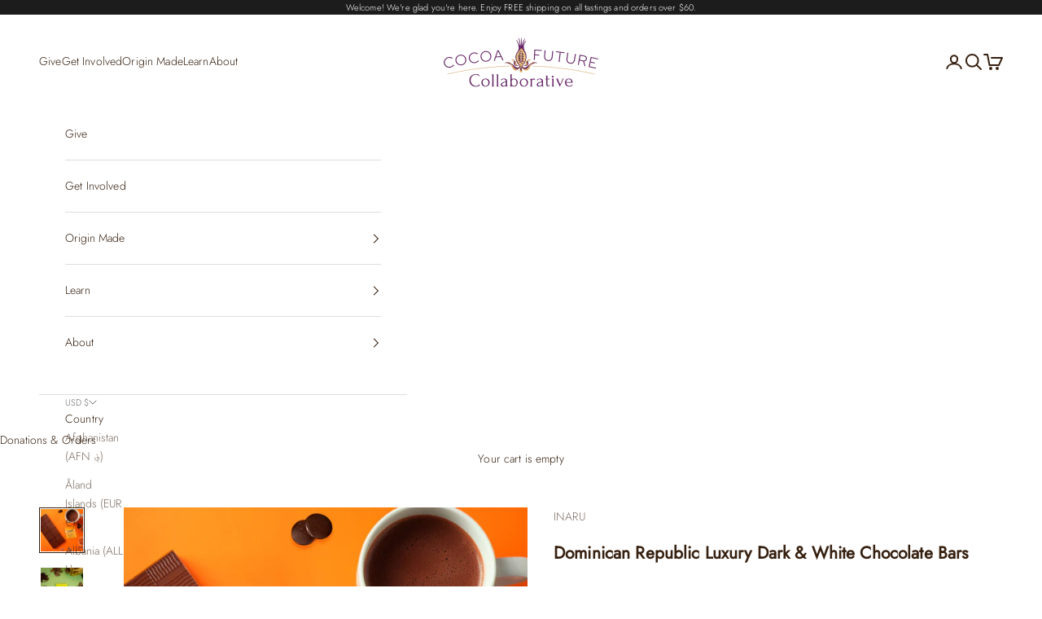

--- FILE ---
content_type: text/html; charset=utf-8
request_url: https://cocoafuture.org/products/dominican-republic-luxury-dark-white-chocolate
body_size: 64306
content:
<!doctype html>

<html class="no-js" lang="en" dir="ltr">
  <head>
    <meta charset="utf-8">
    <meta name="viewport" content="width=device-width, initial-scale=1.0, height=device-height, minimum-scale=1.0, maximum-scale=5.0">

    <title>Organic Dominican Republic Single Origin Made Luxury Vegan Chocolate</title><meta name="description" content="INARU stands for accessible, ethical luxury. Artfully created chocolate, crafted with sustainable, environmentally responsible methods. Shop INARU&#39;s line of vegan dark and white chocolate bars featuring elegant inclusions. Several sizes and price points. Founded by sisters, Janett and Erika, Women and BIPC-owned."><link rel="canonical" href="https://cocoafuture.org/products/dominican-republic-luxury-dark-white-chocolate"><link rel="shortcut icon" href="//cocoafuture.org/cdn/shop/files/Favicon.png?v=1639789609&width=96">
      <link rel="apple-touch-icon" href="//cocoafuture.org/cdn/shop/files/Favicon.png?v=1639789609&width=180"><link rel="preconnect" href="https://cdn.shopify.com">
    <link rel="preconnect" href="https://fonts.shopifycdn.com" crossorigin>
    <link rel="dns-prefetch" href="https://productreviews.shopifycdn.com"><link rel="preload" href="//cocoafuture.org/cdn/fonts/jost/jost_n4.d47a1b6347ce4a4c9f437608011273009d91f2b7.woff2" as="font" type="font/woff2" crossorigin><link rel="preload" href="//cocoafuture.org/cdn/fonts/jost/jost_n3.a5df7448b5b8c9a76542f085341dff794ff2a59d.woff2" as="font" type="font/woff2" crossorigin><meta property="og:type" content="product">
  <meta property="og:title" content="Dominican Republic Luxury Dark &amp; White Chocolate Bars">
  <meta property="product:price:amount" content="2.00">
  <meta property="product:price:currency" content="USD"><meta property="og:image" content="http://cocoafuture.org/cdn/shop/files/INARUChocolate-OrganicDominicanRepublicSingleOriginMadeLuxuryVeganDarkChocolate-67_Orange_Fennel.jpg?v=1715454859&width=2048">
  <meta property="og:image:secure_url" content="https://cocoafuture.org/cdn/shop/files/INARUChocolate-OrganicDominicanRepublicSingleOriginMadeLuxuryVeganDarkChocolate-67_Orange_Fennel.jpg?v=1715454859&width=2048">
  <meta property="og:image:width" content="1800">
  <meta property="og:image:height" content="1800"><meta property="og:description" content="INARU stands for accessible, ethical luxury. Artfully created chocolate, crafted with sustainable, environmentally responsible methods. Shop INARU&#39;s line of vegan dark and white chocolate bars featuring elegant inclusions. Several sizes and price points. Founded by sisters, Janett and Erika, Women and BIPC-owned."><meta property="og:url" content="https://cocoafuture.org/products/dominican-republic-luxury-dark-white-chocolate">
<meta property="og:site_name" content="Cocoa Future Collaborative"><meta name="twitter:card" content="summary"><meta name="twitter:title" content="Dominican Republic Luxury Dark &amp; White Chocolate Bars">
  <meta name="twitter:description" content="INARU stands for accessible, ethical luxury. It’s much more than a bar; INARU is a movement in modern agriculture connecting the world with artfully created products, crafted with sustainable, environmentally responsible methods. In gratitude for the land from which they harvest, INARU supports regenerative farming expansion, tools, and training. In honor of the people who harvest and process their cacao, INARU rightfully shares profits with their farmers and producers.
Shop INARU&#39;s diverse, sophisticated line of vegan dark and white chocolate bars featuring elegant inclusions. Available in several sizes to choose from:

40% Hibiscus White Chocolate made with Cashew Milk
62% Dark Chocolate
66% Dark Chocolate with Vanilla and Chamomile
67% Dark Chocolate with Orange and Fennel
70% Dark Chocolate - Plain or Auyama &amp;amp; Cranberries
80% Dark Chocolate
"><meta name="twitter:image" content="https://cocoafuture.org/cdn/shop/files/INARUChocolate-OrganicDominicanRepublicSingleOriginMadeLuxuryVeganDarkChocolate-67_Orange_Fennel.jpg?crop=center&height=1200&v=1715454859&width=1200">
  <meta name="twitter:image:alt" content="">
  <script async crossorigin fetchpriority="high" src="/cdn/shopifycloud/importmap-polyfill/es-modules-shim.2.4.0.js"></script>
<script type="application/ld+json">
  {
    "@context": "https://schema.org",
    "@type": "Product",
    "productID": 8106380132502,
    "offers": [{
          "@type": "Offer",
          "name": "Dominican Republic Luxury Dark \u0026 White Chocolate Bars",
          "availability":"https://schema.org/OutOfStock",
          "price": 2.0,
          "priceCurrency": "USD",
          "priceValidUntil": "2025-11-17","url": "https://cocoafuture.org/products/dominican-republic-luxury-dark-white-chocolate?variant=43620571283606"
        }
],"brand": {
      "@type": "Brand",
      "name": "INARU"
    },
    "name": "Dominican Republic Luxury Dark \u0026 White Chocolate Bars",
    "description": "INARU stands for accessible, ethical luxury. It’s much more than a bar; INARU is a movement in modern agriculture connecting the world with artfully created products, crafted with sustainable, environmentally responsible methods. In gratitude for the land from which they harvest, INARU supports regenerative farming expansion, tools, and training. In honor of the people who harvest and process their cacao, INARU rightfully shares profits with their farmers and producers.\nShop INARU's diverse, sophisticated line of vegan dark and white chocolate bars featuring elegant inclusions. Available in several sizes to choose from:\n\n40% Hibiscus White Chocolate made with Cashew Milk\n62% Dark Chocolate\n66% Dark Chocolate with Vanilla and Chamomile\n67% Dark Chocolate with Orange and Fennel\n70% Dark Chocolate - Plain or Auyama \u0026amp; Cranberries\n80% Dark Chocolate\n",
    "category": "Chocolate Bars",
    "url": "https://cocoafuture.org/products/dominican-republic-luxury-dark-white-chocolate",
    "sku": null,"weight": {
      "@type": "QuantitativeValue",
      "unitCode": "lb",
      "value": 0.0
      },"image": {
      "@type": "ImageObject",
      "url": "https://cocoafuture.org/cdn/shop/files/INARUChocolate-OrganicDominicanRepublicSingleOriginMadeLuxuryVeganDarkChocolate-67_Orange_Fennel.jpg?v=1715454859&width=1024",
      "image": "https://cocoafuture.org/cdn/shop/files/INARUChocolate-OrganicDominicanRepublicSingleOriginMadeLuxuryVeganDarkChocolate-67_Orange_Fennel.jpg?v=1715454859&width=1024",
      "name": "",
      "width": "1024",
      "height": "1024"
    }
  }
  </script>



  <script type="application/ld+json">
  {
    "@context": "https://schema.org",
    "@type": "BreadcrumbList",
  "itemListElement": [{
      "@type": "ListItem",
      "position": 1,
      "name": "Home",
      "item": "https://cocoafuture.org"
    },{
          "@type": "ListItem",
          "position": 2,
          "name": "Dominican Republic Luxury Dark \u0026 White Chocolate Bars",
          "item": "https://cocoafuture.org/products/dominican-republic-luxury-dark-white-chocolate"
        }]
  }
  </script>

<style>/* Typography (heading) */
  @font-face {
  font-family: Jost;
  font-weight: 400;
  font-style: normal;
  font-display: fallback;
  src: url("//cocoafuture.org/cdn/fonts/jost/jost_n4.d47a1b6347ce4a4c9f437608011273009d91f2b7.woff2") format("woff2"),
       url("//cocoafuture.org/cdn/fonts/jost/jost_n4.791c46290e672b3f85c3d1c651ef2efa3819eadd.woff") format("woff");
}

@font-face {
  font-family: Jost;
  font-weight: 400;
  font-style: italic;
  font-display: fallback;
  src: url("//cocoafuture.org/cdn/fonts/jost/jost_i4.b690098389649750ada222b9763d55796c5283a5.woff2") format("woff2"),
       url("//cocoafuture.org/cdn/fonts/jost/jost_i4.fd766415a47e50b9e391ae7ec04e2ae25e7e28b0.woff") format("woff");
}

/* Typography (body) */
  @font-face {
  font-family: Jost;
  font-weight: 300;
  font-style: normal;
  font-display: fallback;
  src: url("//cocoafuture.org/cdn/fonts/jost/jost_n3.a5df7448b5b8c9a76542f085341dff794ff2a59d.woff2") format("woff2"),
       url("//cocoafuture.org/cdn/fonts/jost/jost_n3.882941f5a26d0660f7dd135c08afc57fc6939a07.woff") format("woff");
}

@font-face {
  font-family: Jost;
  font-weight: 300;
  font-style: italic;
  font-display: fallback;
  src: url("//cocoafuture.org/cdn/fonts/jost/jost_i3.8d4e97d98751190bb5824cdb405ec5b0049a74c0.woff2") format("woff2"),
       url("//cocoafuture.org/cdn/fonts/jost/jost_i3.1b7a65a16099fd3de6fdf1255c696902ed952195.woff") format("woff");
}

@font-face {
  font-family: Jost;
  font-weight: 400;
  font-style: normal;
  font-display: fallback;
  src: url("//cocoafuture.org/cdn/fonts/jost/jost_n4.d47a1b6347ce4a4c9f437608011273009d91f2b7.woff2") format("woff2"),
       url("//cocoafuture.org/cdn/fonts/jost/jost_n4.791c46290e672b3f85c3d1c651ef2efa3819eadd.woff") format("woff");
}

@font-face {
  font-family: Jost;
  font-weight: 400;
  font-style: italic;
  font-display: fallback;
  src: url("//cocoafuture.org/cdn/fonts/jost/jost_i4.b690098389649750ada222b9763d55796c5283a5.woff2") format("woff2"),
       url("//cocoafuture.org/cdn/fonts/jost/jost_i4.fd766415a47e50b9e391ae7ec04e2ae25e7e28b0.woff") format("woff");
}

:root {
    /* Container */
    --container-max-width: 100%;
    --container-xxs-max-width: 27.5rem; /* 440px */
    --container-xs-max-width: 42.5rem; /* 680px */
    --container-sm-max-width: 61.25rem; /* 980px */
    --container-md-max-width: 71.875rem; /* 1150px */
    --container-lg-max-width: 78.75rem; /* 1260px */
    --container-xl-max-width: 85rem; /* 1360px */
    --container-gutter: 1.25rem;

    --section-with-border-vertical-spacing: 2rem;
    --section-with-border-vertical-spacing-tight:2rem;
    --section-without-border-vertical-spacing:2.5rem;
    --section-without-border-vertical-spacing-tight:2rem;

    --section-stack-gap:2.25rem;
    --section-stack-gap-tight: 2.25rem;

    /* Form settings */
    --form-gap: 1.25rem; /* Gap between fieldset and submit button */
    --fieldset-gap: 1rem; /* Gap between each form input within a fieldset */
    --form-control-gap: 0.625rem; /* Gap between input and label (ignored for floating label) */
    --checkbox-control-gap: 0.75rem; /* Horizontal gap between checkbox and its associated label */
    --input-padding-block: 0.65rem; /* Vertical padding for input, textarea and native select */
    --input-padding-inline: 0.8rem; /* Horizontal padding for input, textarea and native select */
    --checkbox-size: 0.875rem; /* Size (width and height) for checkbox */

    /* Other sizes */
    --sticky-area-height: calc(var(--announcement-bar-is-sticky, 0) * var(--announcement-bar-height, 0px) + var(--header-is-sticky, 0) * var(--header-height, 0px));

    /* RTL support */
    --transform-logical-flip: 1;
    --transform-origin-start: left;
    --transform-origin-end: right;

    /**
     * ---------------------------------------------------------------------
     * TYPOGRAPHY
     * ---------------------------------------------------------------------
     */

    /* Font properties */
    --heading-font-family: Jost, sans-serif;
    --heading-font-weight: 400;
    --heading-font-style: normal;
    --heading-text-transform: uppercase;
    --heading-letter-spacing: 0.1em;
    --text-font-family: Jost, sans-serif;
    --text-font-weight: 300;
    --text-font-style: normal;
    --text-letter-spacing: 0.01em;
    --button-text-transform: uppercase;
    --button-letter-spacing: 0.05em;

    /* Font sizes */--text-heading-size-factor: 1;
    --text-h1: max(0.6875rem, clamp(1.375rem, 1.146341463414634rem + 0.975609756097561vw, 2rem) * var(--text-heading-size-factor));
    --text-h2: max(0.6875rem, clamp(1.25rem, 1.0670731707317074rem + 0.7804878048780488vw, 1.75rem) * var(--text-heading-size-factor));
    --text-h3: max(0.6875rem, clamp(1.125rem, 1.0335365853658536rem + 0.3902439024390244vw, 1.375rem) * var(--text-heading-size-factor));
    --text-h4: max(0.6875rem, clamp(1rem, 0.9542682926829268rem + 0.1951219512195122vw, 1.125rem) * var(--text-heading-size-factor));
    --text-h5: calc(0.875rem * var(--text-heading-size-factor));
    --text-h6: calc(0.75rem * var(--text-heading-size-factor));

    --text-xs: 0.75rem;
    --text-sm: 0.8125rem;
    --text-base: 0.875rem;
    --text-lg: 1.0rem;
    --text-xl: 1.125rem;

    /**
     * ---------------------------------------------------------------------
     * COLORS
     * ---------------------------------------------------------------------
     */

    /* Color settings */--accent: 130 178 87;
    --text-primary: 54 32 16;
    --background-primary: 255 255 255;
    --background-secondary: 255 238 187;
    --border-color: 225 222 219;
    --page-overlay: 0 0 0 / 0.4;

    /* Button colors */
    --button-background-primary: 130 178 87;
    --button-text-primary: 54 32 16;

    /* Status colors */
    --success-background: 229 239 220;
    --success-text: 130 178 87;
    --warning-background: 255 253 247;
    --warning-text: 255 238 187;
    --error-background: 243 204 204;
    --error-text: 203 43 43;

    /* Product colors */
    --on-sale-text: 227 44 43;
    --on-sale-badge-background: 227 44 43;
    --on-sale-badge-text: 255 255 255;
    --sold-out-badge-background: 239 239 239;
    --sold-out-badge-text: 0 0 0 / 0.65;
    --custom-badge-background: 28 28 28;
    --custom-badge-text: 255 255 255;
    --star-color: 217 168 109;

    /* Header colors */--header-background: 255 255 255;
    --header-text: 54 32 16;
    --header-border-color: 225 222 219;

    /* Footer colors */--footer-background: 255 255 255;
    --footer-text: 54 32 16;
    --footer-border-color: 225 222 219;

    /* Modal colors */--modal-background: 255 255 255;
    --modal-text: 28 28 28;
    --modal-border-color: 221 221 221;

    /* Drawer colors (reuse the same as modal) */
    --drawer-background: 255 255 255;
    --drawer-text: 28 28 28;
    --drawer-border-color: 221 221 221;

    /* Popover background (uses the primary background) */
    --popover-background: 255 238 187;
    --popover-text: 54 32 16;
    --popover-border-color: 225 222 219;

    /* Rounded variables (used for border radius) */
    --rounded-full: 9999px;
    --button-border-radius: 2.0rem;
    --input-border-radius: 2.0rem;

    /* Box shadow */
    --shadow-sm: 0 2px 8px rgb(0 0 0 / 0.05);
    --shadow: 0 5px 15px rgb(0 0 0 / 0.05);
    --shadow-md: 0 5px 30px rgb(0 0 0 / 0.05);
    --shadow-block: px px px rgb(var(--text-primary) / 0.0);

    /**
     * ---------------------------------------------------------------------
     * OTHER
     * ---------------------------------------------------------------------
     */

    --checkmark-svg-url: url(//cocoafuture.org/cdn/shop/t/17/assets/checkmark.svg?v=145604184158237850471699455301);
    --cursor-zoom-in-svg-url: url(//cocoafuture.org/cdn/shop/t/17/assets/cursor-zoom-in.svg?v=21645366421026891351699455301);
  }

  [dir="rtl"]:root {
    /* RTL support */
    --transform-logical-flip: -1;
    --transform-origin-start: right;
    --transform-origin-end: left;
  }

  @media screen and (min-width: 700px) {
    :root {
      /* Typography (font size) */
      --text-xs: 0.75rem;
      --text-sm: 0.8125rem;
      --text-base: 0.875rem;
      --text-lg: 1.0rem;
      --text-xl: 1.25rem;

      /* Spacing settings */
      --container-gutter: 2rem;
    }
  }

  @media screen and (min-width: 1000px) {
    :root {
      /* Spacing settings */
      --container-gutter: 3rem;

      --section-with-border-vertical-spacing: 3rem;
      --section-with-border-vertical-spacing-tight: 3rem;
      --section-without-border-vertical-spacing: 3.5rem;
      --section-without-border-vertical-spacing-tight: 3rem;

      --section-stack-gap:2.25rem;
      --section-stack-gap-tight:2.25rem;
    }
  }
</style><script>
  document.documentElement.classList.replace('no-js', 'js');

  // This allows to expose several variables to the global scope, to be used in scripts
  window.themeVariables = {
    settings: {
      showPageTransition: true,
      pageType: "product",
      moneyFormat: "${{amount}}",
      moneyWithCurrencyFormat: "${{amount}} USD",
      currencyCodeEnabled: false,
      cartType: "drawer"
    },

    strings: {
      addToCartButton: "Add to cart",
      soldOutButton: "Sold out",
      preOrderButton: "Pre-order",
      unavailableButton: "Unavailable",
      addedToCart: "Added to your cart!",
      closeGallery: "Close gallery",
      zoomGallery: "Zoom picture",
      errorGallery: "Image cannot be loaded",
      soldOutBadge: "Sold out",
      discountBadge: "Save @@",
      sku: "SKU:",
      shippingEstimatorNoResults: "Sorry, we do not ship to your address.",
      shippingEstimatorOneResult: "There is one shipping rate for your address:",
      shippingEstimatorMultipleResults: "There are several shipping rates for your address:",
      shippingEstimatorError: "One or more error occurred while retrieving shipping rates:",
      next: "Next",
      previous: "Previous"
    },

    mediaQueries: {
      'sm': 'screen and (min-width: 700px)',
      'md': 'screen and (min-width: 1000px)',
      'lg': 'screen and (min-width: 1150px)',
      'xl': 'screen and (min-width: 1400px)',
      '2xl': 'screen and (min-width: 1600px)',
      'sm-max': 'screen and (max-width: 699px)',
      'md-max': 'screen and (max-width: 999px)',
      'lg-max': 'screen and (max-width: 1149px)',
      'xl-max': 'screen and (max-width: 1399px)',
      '2xl-max': 'screen and (max-width: 1599px)',
      'motion-safe': '(prefers-reduced-motion: no-preference)',
      'motion-reduce': '(prefers-reduced-motion: reduce)',
      'supports-hover': 'screen and (pointer: fine)',
      'supports-touch': 'screen and (hover: none)'
    }
  };window.addEventListener('pageshow', async (event) => {
      const isReloaded = (window.performance.navigation && window.performance.navigation.type === 1) || window.performance.getEntriesByType('navigation').map((nav) => nav.type).includes('reload');

      if (window.matchMedia('(prefers-reduced-motion: no-preference)').matches && !event.persisted && !isReloaded && document.referrer.includes(location.host)) {
        await document.body.animate({opacity: [0, 1]}, {duration: 200}).finished;
      }

      document.body.style.setProperty('opacity', '1');
    });</script><script async src="//cocoafuture.org/cdn/shop/t/17/assets/es-module-shims.min.js?v=93572372115946385171699455301"></script>

    <script type="importmap">{
        "imports": {
          "vendor": "//cocoafuture.org/cdn/shop/t/17/assets/vendor.min.js?v=181183994124102247771699455301",
          "theme": "//cocoafuture.org/cdn/shop/t/17/assets/theme.js?v=37150497123464376371699455355",
          "photoswipe": "//cocoafuture.org/cdn/shop/t/17/assets/photoswipe.min.js?v=96595610301167188461699455301"
        }
      }
    </script>

    <script type="module" src="//cocoafuture.org/cdn/shop/t/17/assets/vendor.min.js?v=181183994124102247771699455301"></script>
    <script type="module" src="//cocoafuture.org/cdn/shop/t/17/assets/theme.js?v=37150497123464376371699455355"></script>

    <script>window.performance && window.performance.mark && window.performance.mark('shopify.content_for_header.start');</script><meta name="google-site-verification" content="lNWN-wiW9it6j54ScrO6eE8da5ot8v7RiLMrrOz1tXU">
<meta name="facebook-domain-verification" content="dlhb9m1ndwsvj34ojzjol4du7vqjmn">
<meta id="shopify-digital-wallet" name="shopify-digital-wallet" content="/59672068246/digital_wallets/dialog">
<meta name="shopify-checkout-api-token" content="a87769ba5e18c95e6efcefc68135f6f6">
<link rel="alternate" type="application/json+oembed" href="https://cocoafuture.org/products/dominican-republic-luxury-dark-white-chocolate.oembed">
<script async="async" src="/checkouts/internal/preloads.js?locale=en-US"></script>
<link rel="preconnect" href="https://shop.app" crossorigin="anonymous">
<script async="async" src="https://shop.app/checkouts/internal/preloads.js?locale=en-US&shop_id=59672068246" crossorigin="anonymous"></script>
<script id="apple-pay-shop-capabilities" type="application/json">{"shopId":59672068246,"countryCode":"US","currencyCode":"USD","merchantCapabilities":["supports3DS"],"merchantId":"gid:\/\/shopify\/Shop\/59672068246","merchantName":"Cocoa Future Collaborative","requiredBillingContactFields":["postalAddress","email"],"requiredShippingContactFields":["postalAddress","email"],"shippingType":"shipping","supportedNetworks":["visa","masterCard","amex","discover","elo","jcb"],"total":{"type":"pending","label":"Cocoa Future Collaborative","amount":"1.00"},"shopifyPaymentsEnabled":true,"supportsSubscriptions":true}</script>
<script id="shopify-features" type="application/json">{"accessToken":"a87769ba5e18c95e6efcefc68135f6f6","betas":["rich-media-storefront-analytics"],"domain":"cocoafuture.org","predictiveSearch":true,"shopId":59672068246,"locale":"en"}</script>
<script>var Shopify = Shopify || {};
Shopify.shop = "cocoa-future-collaborative.myshopify.com";
Shopify.locale = "en";
Shopify.currency = {"active":"USD","rate":"1.0"};
Shopify.country = "US";
Shopify.theme = {"name":"(maestrooo) Updated copy of Prestige - Maes...","id":132969005206,"schema_name":"Prestige","schema_version":"7.0.1","theme_store_id":855,"role":"main"};
Shopify.theme.handle = "null";
Shopify.theme.style = {"id":null,"handle":null};
Shopify.cdnHost = "cocoafuture.org/cdn";
Shopify.routes = Shopify.routes || {};
Shopify.routes.root = "/";</script>
<script type="module">!function(o){(o.Shopify=o.Shopify||{}).modules=!0}(window);</script>
<script>!function(o){function n(){var o=[];function n(){o.push(Array.prototype.slice.apply(arguments))}return n.q=o,n}var t=o.Shopify=o.Shopify||{};t.loadFeatures=n(),t.autoloadFeatures=n()}(window);</script>
<script>
  window.ShopifyPay = window.ShopifyPay || {};
  window.ShopifyPay.apiHost = "shop.app\/pay";
  window.ShopifyPay.redirectState = null;
</script>
<script id="shop-js-analytics" type="application/json">{"pageType":"product"}</script>
<script defer="defer" async type="module" src="//cocoafuture.org/cdn/shopifycloud/shop-js/modules/v2/client.init-shop-cart-sync_Bc8-qrdt.en.esm.js"></script>
<script defer="defer" async type="module" src="//cocoafuture.org/cdn/shopifycloud/shop-js/modules/v2/chunk.common_CmNk3qlo.esm.js"></script>
<script type="module">
  await import("//cocoafuture.org/cdn/shopifycloud/shop-js/modules/v2/client.init-shop-cart-sync_Bc8-qrdt.en.esm.js");
await import("//cocoafuture.org/cdn/shopifycloud/shop-js/modules/v2/chunk.common_CmNk3qlo.esm.js");

  window.Shopify.SignInWithShop?.initShopCartSync?.({"fedCMEnabled":true,"windoidEnabled":true});

</script>
<script>
  window.Shopify = window.Shopify || {};
  if (!window.Shopify.featureAssets) window.Shopify.featureAssets = {};
  window.Shopify.featureAssets['shop-js'] = {"shop-cart-sync":["modules/v2/client.shop-cart-sync_DOpY4EW0.en.esm.js","modules/v2/chunk.common_CmNk3qlo.esm.js"],"init-fed-cm":["modules/v2/client.init-fed-cm_D2vsy40D.en.esm.js","modules/v2/chunk.common_CmNk3qlo.esm.js"],"shop-button":["modules/v2/client.shop-button_CI-s0xGZ.en.esm.js","modules/v2/chunk.common_CmNk3qlo.esm.js"],"shop-toast-manager":["modules/v2/client.shop-toast-manager_Cx0C6may.en.esm.js","modules/v2/chunk.common_CmNk3qlo.esm.js"],"init-windoid":["modules/v2/client.init-windoid_CXNAd0Cm.en.esm.js","modules/v2/chunk.common_CmNk3qlo.esm.js"],"init-shop-email-lookup-coordinator":["modules/v2/client.init-shop-email-lookup-coordinator_B9mmbKi4.en.esm.js","modules/v2/chunk.common_CmNk3qlo.esm.js"],"shop-cash-offers":["modules/v2/client.shop-cash-offers_CL9Nay2h.en.esm.js","modules/v2/chunk.common_CmNk3qlo.esm.js","modules/v2/chunk.modal_CvhjeixQ.esm.js"],"avatar":["modules/v2/client.avatar_BTnouDA3.en.esm.js"],"init-shop-cart-sync":["modules/v2/client.init-shop-cart-sync_Bc8-qrdt.en.esm.js","modules/v2/chunk.common_CmNk3qlo.esm.js"],"init-customer-accounts-sign-up":["modules/v2/client.init-customer-accounts-sign-up_C7zhr03q.en.esm.js","modules/v2/client.shop-login-button_BbMx65lK.en.esm.js","modules/v2/chunk.common_CmNk3qlo.esm.js","modules/v2/chunk.modal_CvhjeixQ.esm.js"],"pay-button":["modules/v2/client.pay-button_Bhm3077V.en.esm.js","modules/v2/chunk.common_CmNk3qlo.esm.js"],"init-shop-for-new-customer-accounts":["modules/v2/client.init-shop-for-new-customer-accounts_rLbLSDTe.en.esm.js","modules/v2/client.shop-login-button_BbMx65lK.en.esm.js","modules/v2/chunk.common_CmNk3qlo.esm.js","modules/v2/chunk.modal_CvhjeixQ.esm.js"],"init-customer-accounts":["modules/v2/client.init-customer-accounts_DkVf8Jdu.en.esm.js","modules/v2/client.shop-login-button_BbMx65lK.en.esm.js","modules/v2/chunk.common_CmNk3qlo.esm.js","modules/v2/chunk.modal_CvhjeixQ.esm.js"],"shop-login-button":["modules/v2/client.shop-login-button_BbMx65lK.en.esm.js","modules/v2/chunk.common_CmNk3qlo.esm.js","modules/v2/chunk.modal_CvhjeixQ.esm.js"],"shop-follow-button":["modules/v2/client.shop-follow-button_B-omSWeu.en.esm.js","modules/v2/chunk.common_CmNk3qlo.esm.js","modules/v2/chunk.modal_CvhjeixQ.esm.js"],"lead-capture":["modules/v2/client.lead-capture_DZQFWrYz.en.esm.js","modules/v2/chunk.common_CmNk3qlo.esm.js","modules/v2/chunk.modal_CvhjeixQ.esm.js"],"checkout-modal":["modules/v2/client.checkout-modal_Fp9GouFF.en.esm.js","modules/v2/chunk.common_CmNk3qlo.esm.js","modules/v2/chunk.modal_CvhjeixQ.esm.js"],"shop-login":["modules/v2/client.shop-login_B9KWmZaW.en.esm.js","modules/v2/chunk.common_CmNk3qlo.esm.js","modules/v2/chunk.modal_CvhjeixQ.esm.js"],"payment-terms":["modules/v2/client.payment-terms_Bl_bs7GP.en.esm.js","modules/v2/chunk.common_CmNk3qlo.esm.js","modules/v2/chunk.modal_CvhjeixQ.esm.js"]};
</script>
<script>(function() {
  var isLoaded = false;
  function asyncLoad() {
    if (isLoaded) return;
    isLoaded = true;
    var urls = ["https:\/\/static.klaviyo.com\/onsite\/js\/klaviyo.js?company_id=VDyJKB\u0026shop=cocoa-future-collaborative.myshopify.com","https:\/\/static.klaviyo.com\/onsite\/js\/klaviyo.js?company_id=VDyJKB\u0026shop=cocoa-future-collaborative.myshopify.com"];
    for (var i = 0; i < urls.length; i++) {
      var s = document.createElement('script');
      s.type = 'text/javascript';
      s.async = true;
      s.src = urls[i];
      var x = document.getElementsByTagName('script')[0];
      x.parentNode.insertBefore(s, x);
    }
  };
  if(window.attachEvent) {
    window.attachEvent('onload', asyncLoad);
  } else {
    window.addEventListener('load', asyncLoad, false);
  }
})();</script>
<script id="__st">var __st={"a":59672068246,"offset":-28800,"reqid":"397a887e-8482-4398-b02a-c267394bfbe8-1762537968","pageurl":"cocoafuture.org\/products\/dominican-republic-luxury-dark-white-chocolate","u":"a39f9bc49bca","p":"product","rtyp":"product","rid":8106380132502};</script>
<script>window.ShopifyPaypalV4VisibilityTracking = true;</script>
<script id="captcha-bootstrap">!function(){'use strict';const t='contact',e='account',n='new_comment',o=[[t,t],['blogs',n],['comments',n],[t,'customer']],c=[[e,'customer_login'],[e,'guest_login'],[e,'recover_customer_password'],[e,'create_customer']],r=t=>t.map((([t,e])=>`form[action*='/${t}']:not([data-nocaptcha='true']) input[name='form_type'][value='${e}']`)).join(','),a=t=>()=>t?[...document.querySelectorAll(t)].map((t=>t.form)):[];function s(){const t=[...o],e=r(t);return a(e)}const i='password',u='form_key',d=['recaptcha-v3-token','g-recaptcha-response','h-captcha-response',i],f=()=>{try{return window.sessionStorage}catch{return}},m='__shopify_v',_=t=>t.elements[u];function p(t,e,n=!1){try{const o=window.sessionStorage,c=JSON.parse(o.getItem(e)),{data:r}=function(t){const{data:e,action:n}=t;return t[m]||n?{data:e,action:n}:{data:t,action:n}}(c);for(const[e,n]of Object.entries(r))t.elements[e]&&(t.elements[e].value=n);n&&o.removeItem(e)}catch(o){console.error('form repopulation failed',{error:o})}}const l='form_type',E='cptcha';function T(t){t.dataset[E]=!0}const w=window,h=w.document,L='Shopify',v='ce_forms',y='captcha';let A=!1;((t,e)=>{const n=(g='f06e6c50-85a8-45c8-87d0-21a2b65856fe',I='https://cdn.shopify.com/shopifycloud/storefront-forms-hcaptcha/ce_storefront_forms_captcha_hcaptcha.v1.5.2.iife.js',D={infoText:'Protected by hCaptcha',privacyText:'Privacy',termsText:'Terms'},(t,e,n)=>{const o=w[L][v],c=o.bindForm;if(c)return c(t,g,e,D).then(n);var r;o.q.push([[t,g,e,D],n]),r=I,A||(h.body.append(Object.assign(h.createElement('script'),{id:'captcha-provider',async:!0,src:r})),A=!0)});var g,I,D;w[L]=w[L]||{},w[L][v]=w[L][v]||{},w[L][v].q=[],w[L][y]=w[L][y]||{},w[L][y].protect=function(t,e){n(t,void 0,e),T(t)},Object.freeze(w[L][y]),function(t,e,n,w,h,L){const[v,y,A,g]=function(t,e,n){const i=e?o:[],u=t?c:[],d=[...i,...u],f=r(d),m=r(i),_=r(d.filter((([t,e])=>n.includes(e))));return[a(f),a(m),a(_),s()]}(w,h,L),I=t=>{const e=t.target;return e instanceof HTMLFormElement?e:e&&e.form},D=t=>v().includes(t);t.addEventListener('submit',(t=>{const e=I(t);if(!e)return;const n=D(e)&&!e.dataset.hcaptchaBound&&!e.dataset.recaptchaBound,o=_(e),c=g().includes(e)&&(!o||!o.value);(n||c)&&t.preventDefault(),c&&!n&&(function(t){try{if(!f())return;!function(t){const e=f();if(!e)return;const n=_(t);if(!n)return;const o=n.value;o&&e.removeItem(o)}(t);const e=Array.from(Array(32),(()=>Math.random().toString(36)[2])).join('');!function(t,e){_(t)||t.append(Object.assign(document.createElement('input'),{type:'hidden',name:u})),t.elements[u].value=e}(t,e),function(t,e){const n=f();if(!n)return;const o=[...t.querySelectorAll(`input[type='${i}']`)].map((({name:t})=>t)),c=[...d,...o],r={};for(const[a,s]of new FormData(t).entries())c.includes(a)||(r[a]=s);n.setItem(e,JSON.stringify({[m]:1,action:t.action,data:r}))}(t,e)}catch(e){console.error('failed to persist form',e)}}(e),e.submit())}));const S=(t,e)=>{t&&!t.dataset[E]&&(n(t,e.some((e=>e===t))),T(t))};for(const o of['focusin','change'])t.addEventListener(o,(t=>{const e=I(t);D(e)&&S(e,y())}));const B=e.get('form_key'),M=e.get(l),P=B&&M;t.addEventListener('DOMContentLoaded',(()=>{const t=y();if(P)for(const e of t)e.elements[l].value===M&&p(e,B);[...new Set([...A(),...v().filter((t=>'true'===t.dataset.shopifyCaptcha))])].forEach((e=>S(e,t)))}))}(h,new URLSearchParams(w.location.search),n,t,e,['guest_login'])})(!0,!0)}();</script>
<script integrity="sha256-52AcMU7V7pcBOXWImdc/TAGTFKeNjmkeM1Pvks/DTgc=" data-source-attribution="shopify.loadfeatures" defer="defer" src="//cocoafuture.org/cdn/shopifycloud/storefront/assets/storefront/load_feature-81c60534.js" crossorigin="anonymous"></script>
<script crossorigin="anonymous" defer="defer" src="//cocoafuture.org/cdn/shopifycloud/storefront/assets/shopify_pay/storefront-65b4c6d7.js?v=20250812"></script>
<script data-source-attribution="shopify.dynamic_checkout.dynamic.init">var Shopify=Shopify||{};Shopify.PaymentButton=Shopify.PaymentButton||{isStorefrontPortableWallets:!0,init:function(){window.Shopify.PaymentButton.init=function(){};var t=document.createElement("script");t.src="https://cocoafuture.org/cdn/shopifycloud/portable-wallets/latest/portable-wallets.en.js",t.type="module",document.head.appendChild(t)}};
</script>
<script data-source-attribution="shopify.dynamic_checkout.buyer_consent">
  function portableWalletsHideBuyerConsent(e){var t=document.getElementById("shopify-buyer-consent"),n=document.getElementById("shopify-subscription-policy-button");t&&n&&(t.classList.add("hidden"),t.setAttribute("aria-hidden","true"),n.removeEventListener("click",e))}function portableWalletsShowBuyerConsent(e){var t=document.getElementById("shopify-buyer-consent"),n=document.getElementById("shopify-subscription-policy-button");t&&n&&(t.classList.remove("hidden"),t.removeAttribute("aria-hidden"),n.addEventListener("click",e))}window.Shopify?.PaymentButton&&(window.Shopify.PaymentButton.hideBuyerConsent=portableWalletsHideBuyerConsent,window.Shopify.PaymentButton.showBuyerConsent=portableWalletsShowBuyerConsent);
</script>
<script data-source-attribution="shopify.dynamic_checkout.cart.bootstrap">document.addEventListener("DOMContentLoaded",(function(){function t(){return document.querySelector("shopify-accelerated-checkout-cart, shopify-accelerated-checkout")}if(t())Shopify.PaymentButton.init();else{new MutationObserver((function(e,n){t()&&(Shopify.PaymentButton.init(),n.disconnect())})).observe(document.body,{childList:!0,subtree:!0})}}));
</script>
<link id="shopify-accelerated-checkout-styles" rel="stylesheet" media="screen" href="https://cocoafuture.org/cdn/shopifycloud/portable-wallets/latest/accelerated-checkout-backwards-compat.css" crossorigin="anonymous">
<style id="shopify-accelerated-checkout-cart">
        #shopify-buyer-consent {
  margin-top: 1em;
  display: inline-block;
  width: 100%;
}

#shopify-buyer-consent.hidden {
  display: none;
}

#shopify-subscription-policy-button {
  background: none;
  border: none;
  padding: 0;
  text-decoration: underline;
  font-size: inherit;
  cursor: pointer;
}

#shopify-subscription-policy-button::before {
  box-shadow: none;
}

      </style>

<script>window.performance && window.performance.mark && window.performance.mark('shopify.content_for_header.end');</script>
<link href="//cocoafuture.org/cdn/shop/t/17/assets/theme.css?v=79318698652885667841699455301" rel="stylesheet" type="text/css" media="all" /><!-- BEGIN app block: shopify://apps/judge-me-reviews/blocks/judgeme_core/61ccd3b1-a9f2-4160-9fe9-4fec8413e5d8 --><!-- Start of Judge.me Core -->




<link rel="dns-prefetch" href="https://cdnwidget.judge.me">
<link rel="dns-prefetch" href="https://cdn.judge.me">
<link rel="dns-prefetch" href="https://cdn1.judge.me">
<link rel="dns-prefetch" href="https://api.judge.me">

<script data-cfasync='false' class='jdgm-settings-script'>window.jdgmSettings={"pagination":5,"disable_web_reviews":false,"badge_no_review_text":"No reviews","badge_n_reviews_text":"{{ n }} review/reviews","hide_badge_preview_if_no_reviews":true,"badge_hide_text":false,"enforce_center_preview_badge":false,"widget_title":"Customer Reviews","widget_open_form_text":"Write a review","widget_close_form_text":"Cancel review","widget_refresh_page_text":"Refresh page","widget_summary_text":"Based on {{ number_of_reviews }} review/reviews","widget_no_review_text":"Be the first to write a review","widget_name_field_text":"Name","widget_verified_name_field_text":"Verified Name (public)","widget_name_placeholder_text":"Enter your name (public)","widget_required_field_error_text":"This field is required.","widget_email_field_text":"Email","widget_verified_email_field_text":"Verified Email (private, can not be edited)","widget_email_placeholder_text":"Enter your email (private)","widget_email_field_error_text":"Please enter a valid email address.","widget_rating_field_text":"Rating","widget_review_title_field_text":"Review Title","widget_review_title_placeholder_text":"Give your review a title","widget_review_body_field_text":"Review","widget_review_body_placeholder_text":"Write your comments here","widget_pictures_field_text":"Picture/Video (optional)","widget_submit_review_text":"Submit Review","widget_submit_verified_review_text":"Submit Verified Review","widget_submit_success_msg_with_auto_publish":"Thank you! Please refresh the page in a few moments to see your review. You can remove or edit your review by logging into \u003ca href='https://judge.me/login' target='_blank' rel='nofollow noopener'\u003eJudge.me\u003c/a\u003e","widget_submit_success_msg_no_auto_publish":"Thank you! Your review will be published as soon as it is approved by the shop admin. You can remove or edit your review by logging into \u003ca href='https://judge.me/login' target='_blank' rel='nofollow noopener'\u003eJudge.me\u003c/a\u003e","widget_show_default_reviews_out_of_total_text":"Showing {{ n_reviews_shown }} out of {{ n_reviews }} reviews.","widget_show_all_link_text":"Show all","widget_show_less_link_text":"Show less","widget_author_said_text":"{{ reviewer_name }} said:","widget_days_text":"{{ n }} days ago","widget_weeks_text":"{{ n }} week/weeks ago","widget_months_text":"{{ n }} month/months ago","widget_years_text":"{{ n }} year/years ago","widget_yesterday_text":"Yesterday","widget_today_text":"Today","widget_replied_text":"\u003e\u003e {{ shop_name }} replied:","widget_read_more_text":"Read more","widget_rating_filter_see_all_text":"See all reviews","widget_sorting_most_recent_text":"Most Recent","widget_sorting_highest_rating_text":"Highest Rating","widget_sorting_lowest_rating_text":"Lowest Rating","widget_sorting_with_pictures_text":"Only Pictures","widget_sorting_most_helpful_text":"Most Helpful","widget_open_question_form_text":"Ask a question","widget_reviews_subtab_text":"Reviews","widget_questions_subtab_text":"Questions","widget_question_label_text":"Question","widget_answer_label_text":"Answer","widget_question_placeholder_text":"Write your question here","widget_submit_question_text":"Submit Question","widget_question_submit_success_text":"Thank you for your question! We will notify you once it gets answered.","verified_badge_text":"Verified","verified_badge_placement":"left-of-reviewer-name","widget_hide_border":false,"widget_social_share":false,"all_reviews_include_out_of_store_products":true,"all_reviews_out_of_store_text":"(out of store)","all_reviews_product_name_prefix_text":"about","enable_review_pictures":true,"widget_product_reviews_subtab_text":"Product Reviews","widget_shop_reviews_subtab_text":"Shop Reviews","widget_write_a_store_review_text":"Write a Store Review","widget_other_languages_heading":"Reviews in Other Languages","widget_sorting_pictures_first_text":"Pictures First","floating_tab_button_name":"★ Reviews","floating_tab_title":"Let customers speak for us","floating_tab_url":"","floating_tab_url_enabled":false,"all_reviews_text_badge_text":"Customers rate us {{ shop.metafields.judgeme.all_reviews_rating | round: 1 }}/5 based on {{ shop.metafields.judgeme.all_reviews_count }} reviews.","all_reviews_text_badge_text_branded_style":"{{ shop.metafields.judgeme.all_reviews_rating | round: 1 }} out of 5 stars based on {{ shop.metafields.judgeme.all_reviews_count }} reviews","all_reviews_text_badge_url":"","all_reviews_text_style":"branded","featured_carousel_title":"What Tasters are Saying","featured_carousel_count_text":"from {{ n }} reviews","featured_carousel_url":"","featured_carousel_arrows_on_the_sides":true,"verified_count_badge_style":"branded","verified_count_badge_url":"","picture_reminder_submit_button":"Upload Pictures","widget_sorting_videos_first_text":"Videos First","widget_review_pending_text":"Pending","remove_microdata_snippet":true,"preview_badge_no_question_text":"No questions","preview_badge_n_question_text":"{{ number_of_questions }} question/questions","widget_search_bar_placeholder":"Search reviews","widget_sorting_verified_only_text":"Verified only","featured_carousel_theme":"compact","featured_carousel_more_reviews_button_text":"Read more reviews","featured_carousel_view_product_button_text":"View product","all_reviews_page_load_more_text":"Load More Reviews","widget_advanced_speed_features":5,"widget_public_name_text":"displayed publicly like","default_reviewer_name_has_non_latin":true,"widget_reviewer_anonymous":"Anonymous","medals_widget_title":"Judge.me Review Medals","widget_invalid_yt_video_url_error_text":"Not a YouTube video URL","widget_max_length_field_error_text":"Please enter no more than {0} characters.","widget_verified_by_shop_text":"Verified by Shop","widget_load_with_code_splitting":true,"widget_ugc_title":"Made by us, Shared by you","widget_ugc_subtitle":"Tag us to see your picture featured in our page","widget_ugc_primary_button_text":"Buy Now","widget_ugc_secondary_button_text":"Load More","widget_ugc_reviews_button_text":"View Reviews","widget_primary_color":"#D9A86D","widget_summary_average_rating_text":"{{ average_rating }} out of 5","widget_media_grid_title":"Customer photos \u0026 videos","widget_media_grid_see_more_text":"See more","widget_verified_by_judgeme_text":"Verified by Judge.me","widget_verified_by_judgeme_text_in_store_medals":"Verified by Judge.me","widget_media_field_exceed_quantity_message":"Sorry, we can only accept {{ max_media }} for one review.","widget_media_field_exceed_limit_message":"{{ file_name }} is too large, please select a {{ media_type }} less than {{ size_limit }}MB.","widget_review_submitted_text":"Review Submitted!","widget_question_submitted_text":"Question Submitted!","widget_close_form_text_question":"Cancel","widget_write_your_answer_here_text":"Write your answer here","widget_enabled_branded_link":true,"widget_show_collected_by_judgeme":true,"widget_collected_by_judgeme_text":"collected by Judge.me","widget_load_more_text":"Load More","widget_full_review_text":"Full Review","widget_read_more_reviews_text":"Read More Reviews","widget_read_questions_text":"Read Questions","widget_questions_and_answers_text":"Questions \u0026 Answers","widget_verified_by_text":"Verified by","widget_number_of_reviews_text":"{{ number_of_reviews }} reviews","widget_back_button_text":"Back","widget_next_button_text":"Next","widget_custom_forms_filter_button":"Filters","how_reviews_are_collected":"How reviews are collected?","widget_gdpr_statement":"How we use your data: We’ll only contact you about the review you left, and only if necessary. By submitting your review, you agree to Judge.me’s \u003ca href='https://judge.me/terms' target='_blank' rel='nofollow noopener'\u003eterms\u003c/a\u003e, \u003ca href='https://judge.me/privacy' target='_blank' rel='nofollow noopener'\u003eprivacy\u003c/a\u003e and \u003ca href='https://judge.me/content-policy' target='_blank' rel='nofollow noopener'\u003econtent\u003c/a\u003e policies.","review_snippet_widget_round_border_style":true,"review_snippet_widget_card_color":"#FFFFFF","review_snippet_widget_slider_arrows_background_color":"#FFFFFF","review_snippet_widget_slider_arrows_color":"#000000","review_snippet_widget_star_color":"#339999","platform":"shopify","branding_url":"https://app.judge.me/reviews","branding_text":"Powered by Judge.me","locale":"en","reply_name":"Cocoa Future Collaborative","widget_version":"3.0","footer":true,"autopublish":true,"review_dates":true,"enable_custom_form":false,"enable_multi_locales_translations":false,"can_be_branded":true,"reply_name_text":"Cocoa Future Collaborative"};</script> <style class='jdgm-settings-style'>.jdgm-xx{left:0}:root{--jdgm-primary-color: #D9A86D;--jdgm-secondary-color: rgba(217,168,109,0.1);--jdgm-star-color: #D9A86D;--jdgm-write-review-text-color: white;--jdgm-write-review-bg-color: #D9A86D;--jdgm-paginate-color: #D9A86D;--jdgm-border-radius: 0;--jdgm-reviewer-name-color: #D9A86D}.jdgm-histogram__bar-content{background-color:#D9A86D}.jdgm-rev[data-verified-buyer=true] .jdgm-rev__icon.jdgm-rev__icon:after,.jdgm-rev__buyer-badge.jdgm-rev__buyer-badge{color:white;background-color:#D9A86D}.jdgm-review-widget--small .jdgm-gallery.jdgm-gallery .jdgm-gallery__thumbnail-link:nth-child(8) .jdgm-gallery__thumbnail-wrapper.jdgm-gallery__thumbnail-wrapper:before{content:"See more"}@media only screen and (min-width: 768px){.jdgm-gallery.jdgm-gallery .jdgm-gallery__thumbnail-link:nth-child(8) .jdgm-gallery__thumbnail-wrapper.jdgm-gallery__thumbnail-wrapper:before{content:"See more"}}.jdgm-prev-badge[data-average-rating='0.00']{display:none !important}.jdgm-author-all-initials{display:none !important}.jdgm-author-last-initial{display:none !important}.jdgm-rev-widg__title{visibility:hidden}.jdgm-rev-widg__summary-text{visibility:hidden}.jdgm-prev-badge__text{visibility:hidden}.jdgm-rev__prod-link-prefix:before{content:'about'}.jdgm-rev__out-of-store-text:before{content:'(out of store)'}@media only screen and (min-width: 768px){.jdgm-rev__pics .jdgm-rev_all-rev-page-picture-separator,.jdgm-rev__pics .jdgm-rev__product-picture{display:none}}@media only screen and (max-width: 768px){.jdgm-rev__pics .jdgm-rev_all-rev-page-picture-separator,.jdgm-rev__pics .jdgm-rev__product-picture{display:none}}.jdgm-preview-badge[data-template="product"]{display:none !important}.jdgm-preview-badge[data-template="collection"]{display:none !important}.jdgm-preview-badge[data-template="index"]{display:none !important}.jdgm-review-widget[data-from-snippet="true"]{display:none !important}.jdgm-verified-count-badget[data-from-snippet="true"]{display:none !important}.jdgm-carousel-wrapper[data-from-snippet="true"]{display:none !important}.jdgm-all-reviews-text[data-from-snippet="true"]{display:none !important}.jdgm-medals-section[data-from-snippet="true"]{display:none !important}.jdgm-ugc-media-wrapper[data-from-snippet="true"]{display:none !important}.jdgm-review-snippet-widget .jdgm-rev-snippet-widget__cards-container .jdgm-rev-snippet-card{border-radius:8px;background:#fff}.jdgm-review-snippet-widget .jdgm-rev-snippet-widget__cards-container .jdgm-rev-snippet-card__rev-rating .jdgm-star{color:#399}.jdgm-review-snippet-widget .jdgm-rev-snippet-widget__prev-btn,.jdgm-review-snippet-widget .jdgm-rev-snippet-widget__next-btn{border-radius:50%;background:#fff}.jdgm-review-snippet-widget .jdgm-rev-snippet-widget__prev-btn>svg,.jdgm-review-snippet-widget .jdgm-rev-snippet-widget__next-btn>svg{fill:#000}.jdgm-full-rev-modal.rev-snippet-widget .jm-mfp-container .jm-mfp-content,.jdgm-full-rev-modal.rev-snippet-widget .jm-mfp-container .jdgm-full-rev__icon,.jdgm-full-rev-modal.rev-snippet-widget .jm-mfp-container .jdgm-full-rev__pic-img,.jdgm-full-rev-modal.rev-snippet-widget .jm-mfp-container .jdgm-full-rev__reply{border-radius:8px}.jdgm-full-rev-modal.rev-snippet-widget .jm-mfp-container .jdgm-full-rev[data-verified-buyer="true"] .jdgm-full-rev__icon::after{border-radius:8px}.jdgm-full-rev-modal.rev-snippet-widget .jm-mfp-container .jdgm-full-rev .jdgm-rev__buyer-badge{border-radius:calc( 8px / 2 )}.jdgm-full-rev-modal.rev-snippet-widget .jm-mfp-container .jdgm-full-rev .jdgm-full-rev__replier::before{content:'Cocoa Future Collaborative'}.jdgm-full-rev-modal.rev-snippet-widget .jm-mfp-container .jdgm-full-rev .jdgm-full-rev__product-button{border-radius:calc( 8px * 6 )}
</style> <style class='jdgm-settings-style'></style>

  
  
  
  <style class='jdgm-miracle-styles'>
  @-webkit-keyframes jdgm-spin{0%{-webkit-transform:rotate(0deg);-ms-transform:rotate(0deg);transform:rotate(0deg)}100%{-webkit-transform:rotate(359deg);-ms-transform:rotate(359deg);transform:rotate(359deg)}}@keyframes jdgm-spin{0%{-webkit-transform:rotate(0deg);-ms-transform:rotate(0deg);transform:rotate(0deg)}100%{-webkit-transform:rotate(359deg);-ms-transform:rotate(359deg);transform:rotate(359deg)}}@font-face{font-family:'JudgemeStar';src:url("[data-uri]") format("woff");font-weight:normal;font-style:normal}.jdgm-star{font-family:'JudgemeStar';display:inline !important;text-decoration:none !important;padding:0 4px 0 0 !important;margin:0 !important;font-weight:bold;opacity:1;-webkit-font-smoothing:antialiased;-moz-osx-font-smoothing:grayscale}.jdgm-star:hover{opacity:1}.jdgm-star:last-of-type{padding:0 !important}.jdgm-star.jdgm--on:before{content:"\e000"}.jdgm-star.jdgm--off:before{content:"\e001"}.jdgm-star.jdgm--half:before{content:"\e002"}.jdgm-widget *{margin:0;line-height:1.4;-webkit-box-sizing:border-box;-moz-box-sizing:border-box;box-sizing:border-box;-webkit-overflow-scrolling:touch}.jdgm-hidden{display:none !important;visibility:hidden !important}.jdgm-temp-hidden{display:none}.jdgm-spinner{width:40px;height:40px;margin:auto;border-radius:50%;border-top:2px solid #eee;border-right:2px solid #eee;border-bottom:2px solid #eee;border-left:2px solid #ccc;-webkit-animation:jdgm-spin 0.8s infinite linear;animation:jdgm-spin 0.8s infinite linear}.jdgm-prev-badge{display:block !important}

</style>


  
  
   


<script data-cfasync='false' class='jdgm-script'>
!function(e){window.jdgm=window.jdgm||{},jdgm.CDN_HOST="https://cdnwidget.judge.me/",jdgm.API_HOST="https://api.judge.me/",jdgm.CDN_BASE_URL="https://cdn.shopify.com/extensions/019a5eb5-0dc5-7e74-86f0-08347215dbed/judgeme-extensions-193/assets/",
jdgm.docReady=function(d){(e.attachEvent?"complete"===e.readyState:"loading"!==e.readyState)?
setTimeout(d,0):e.addEventListener("DOMContentLoaded",d)},jdgm.loadCSS=function(d,t,o,a){
!o&&jdgm.loadCSS.requestedUrls.indexOf(d)>=0||(jdgm.loadCSS.requestedUrls.push(d),
(a=e.createElement("link")).rel="stylesheet",a.class="jdgm-stylesheet",a.media="nope!",
a.href=d,a.onload=function(){this.media="all",t&&setTimeout(t)},e.body.appendChild(a))},
jdgm.loadCSS.requestedUrls=[],jdgm.loadJS=function(e,d){var t=new XMLHttpRequest;
t.onreadystatechange=function(){4===t.readyState&&(Function(t.response)(),d&&d(t.response))},
t.open("GET",e),t.send()},jdgm.docReady((function(){(window.jdgmLoadCSS||e.querySelectorAll(
".jdgm-widget, .jdgm-all-reviews-page").length>0)&&(jdgmSettings.widget_load_with_code_splitting?
parseFloat(jdgmSettings.widget_version)>=3?jdgm.loadCSS(jdgm.CDN_HOST+"widget_v3/base.css"):
jdgm.loadCSS(jdgm.CDN_HOST+"widget/base.css"):jdgm.loadCSS(jdgm.CDN_HOST+"shopify_v2.css"),
jdgm.loadJS(jdgm.CDN_HOST+"loader.js"))}))}(document);
</script>
<noscript><link rel="stylesheet" type="text/css" media="all" href="https://cdnwidget.judge.me/shopify_v2.css"></noscript>

<!-- BEGIN app snippet: theme_fix_tags --><script>
  (function() {
    var jdgmThemeFixes = null;
    if (!jdgmThemeFixes) return;
    var thisThemeFix = jdgmThemeFixes[Shopify.theme.id];
    if (!thisThemeFix) return;

    if (thisThemeFix.html) {
      document.addEventListener("DOMContentLoaded", function() {
        var htmlDiv = document.createElement('div');
        htmlDiv.classList.add('jdgm-theme-fix-html');
        htmlDiv.innerHTML = thisThemeFix.html;
        document.body.append(htmlDiv);
      });
    };

    if (thisThemeFix.css) {
      var styleTag = document.createElement('style');
      styleTag.classList.add('jdgm-theme-fix-style');
      styleTag.innerHTML = thisThemeFix.css;
      document.head.append(styleTag);
    };

    if (thisThemeFix.js) {
      var scriptTag = document.createElement('script');
      scriptTag.classList.add('jdgm-theme-fix-script');
      scriptTag.innerHTML = thisThemeFix.js;
      document.head.append(scriptTag);
    };
  })();
</script>
<!-- END app snippet -->
<!-- End of Judge.me Core -->



<!-- END app block --><!-- BEGIN app block: shopify://apps/xo-insert-code/blocks/insert-code-header/72017b12-3679-442e-b23c-5c62460717f5 --><!-- XO-InsertCode Header -->


<!-- Google Tag Manager -->
<script>(function(w,d,s,l,i){w[l]=w[l]||[];w[l].push({'gtm.start':
new Date().getTime(),event:'gtm.js'});var f=d.getElementsByTagName(s)[0],
j=d.createElement(s),dl=l!='dataLayer'?'&l='+l:'';j.async=true;j.src=
'https://www.googletagmanager.com/gtm.js?id='+i+dl;f.parentNode.insertBefore(j,f);
})(window,document,'script','dataLayer','GTM-52X5L4G5');</script>
<!-- End Google Tag Manager -->
  
<!-- End: XO-InsertCode Header -->


<!-- END app block --><script src="https://cdn.shopify.com/extensions/019a5eb5-0dc5-7e74-86f0-08347215dbed/judgeme-extensions-193/assets/loader.js" type="text/javascript" defer="defer"></script>
<link href="https://monorail-edge.shopifysvc.com" rel="dns-prefetch">
<script>(function(){if ("sendBeacon" in navigator && "performance" in window) {try {var session_token_from_headers = performance.getEntriesByType('navigation')[0].serverTiming.find(x => x.name == '_s').description;} catch {var session_token_from_headers = undefined;}var session_cookie_matches = document.cookie.match(/_shopify_s=([^;]*)/);var session_token_from_cookie = session_cookie_matches && session_cookie_matches.length === 2 ? session_cookie_matches[1] : "";var session_token = session_token_from_headers || session_token_from_cookie || "";function handle_abandonment_event(e) {var entries = performance.getEntries().filter(function(entry) {return /monorail-edge.shopifysvc.com/.test(entry.name);});if (!window.abandonment_tracked && entries.length === 0) {window.abandonment_tracked = true;var currentMs = Date.now();var navigation_start = performance.timing.navigationStart;var payload = {shop_id: 59672068246,url: window.location.href,navigation_start,duration: currentMs - navigation_start,session_token,page_type: "product"};window.navigator.sendBeacon("https://monorail-edge.shopifysvc.com/v1/produce", JSON.stringify({schema_id: "online_store_buyer_site_abandonment/1.1",payload: payload,metadata: {event_created_at_ms: currentMs,event_sent_at_ms: currentMs}}));}}window.addEventListener('pagehide', handle_abandonment_event);}}());</script>
<script id="web-pixels-manager-setup">(function e(e,d,r,n,o){if(void 0===o&&(o={}),!Boolean(null===(a=null===(i=window.Shopify)||void 0===i?void 0:i.analytics)||void 0===a?void 0:a.replayQueue)){var i,a;window.Shopify=window.Shopify||{};var t=window.Shopify;t.analytics=t.analytics||{};var s=t.analytics;s.replayQueue=[],s.publish=function(e,d,r){return s.replayQueue.push([e,d,r]),!0};try{self.performance.mark("wpm:start")}catch(e){}var l=function(){var e={modern:/Edge?\/(1{2}[4-9]|1[2-9]\d|[2-9]\d{2}|\d{4,})\.\d+(\.\d+|)|Firefox\/(1{2}[4-9]|1[2-9]\d|[2-9]\d{2}|\d{4,})\.\d+(\.\d+|)|Chrom(ium|e)\/(9{2}|\d{3,})\.\d+(\.\d+|)|(Maci|X1{2}).+ Version\/(15\.\d+|(1[6-9]|[2-9]\d|\d{3,})\.\d+)([,.]\d+|)( \(\w+\)|)( Mobile\/\w+|) Safari\/|Chrome.+OPR\/(9{2}|\d{3,})\.\d+\.\d+|(CPU[ +]OS|iPhone[ +]OS|CPU[ +]iPhone|CPU IPhone OS|CPU iPad OS)[ +]+(15[._]\d+|(1[6-9]|[2-9]\d|\d{3,})[._]\d+)([._]\d+|)|Android:?[ /-](13[3-9]|1[4-9]\d|[2-9]\d{2}|\d{4,})(\.\d+|)(\.\d+|)|Android.+Firefox\/(13[5-9]|1[4-9]\d|[2-9]\d{2}|\d{4,})\.\d+(\.\d+|)|Android.+Chrom(ium|e)\/(13[3-9]|1[4-9]\d|[2-9]\d{2}|\d{4,})\.\d+(\.\d+|)|SamsungBrowser\/([2-9]\d|\d{3,})\.\d+/,legacy:/Edge?\/(1[6-9]|[2-9]\d|\d{3,})\.\d+(\.\d+|)|Firefox\/(5[4-9]|[6-9]\d|\d{3,})\.\d+(\.\d+|)|Chrom(ium|e)\/(5[1-9]|[6-9]\d|\d{3,})\.\d+(\.\d+|)([\d.]+$|.*Safari\/(?![\d.]+ Edge\/[\d.]+$))|(Maci|X1{2}).+ Version\/(10\.\d+|(1[1-9]|[2-9]\d|\d{3,})\.\d+)([,.]\d+|)( \(\w+\)|)( Mobile\/\w+|) Safari\/|Chrome.+OPR\/(3[89]|[4-9]\d|\d{3,})\.\d+\.\d+|(CPU[ +]OS|iPhone[ +]OS|CPU[ +]iPhone|CPU IPhone OS|CPU iPad OS)[ +]+(10[._]\d+|(1[1-9]|[2-9]\d|\d{3,})[._]\d+)([._]\d+|)|Android:?[ /-](13[3-9]|1[4-9]\d|[2-9]\d{2}|\d{4,})(\.\d+|)(\.\d+|)|Mobile Safari.+OPR\/([89]\d|\d{3,})\.\d+\.\d+|Android.+Firefox\/(13[5-9]|1[4-9]\d|[2-9]\d{2}|\d{4,})\.\d+(\.\d+|)|Android.+Chrom(ium|e)\/(13[3-9]|1[4-9]\d|[2-9]\d{2}|\d{4,})\.\d+(\.\d+|)|Android.+(UC? ?Browser|UCWEB|U3)[ /]?(15\.([5-9]|\d{2,})|(1[6-9]|[2-9]\d|\d{3,})\.\d+)\.\d+|SamsungBrowser\/(5\.\d+|([6-9]|\d{2,})\.\d+)|Android.+MQ{2}Browser\/(14(\.(9|\d{2,})|)|(1[5-9]|[2-9]\d|\d{3,})(\.\d+|))(\.\d+|)|K[Aa][Ii]OS\/(3\.\d+|([4-9]|\d{2,})\.\d+)(\.\d+|)/},d=e.modern,r=e.legacy,n=navigator.userAgent;return n.match(d)?"modern":n.match(r)?"legacy":"unknown"}(),u="modern"===l?"modern":"legacy",c=(null!=n?n:{modern:"",legacy:""})[u],f=function(e){return[e.baseUrl,"/wpm","/b",e.hashVersion,"modern"===e.buildTarget?"m":"l",".js"].join("")}({baseUrl:d,hashVersion:r,buildTarget:u}),m=function(e){var d=e.version,r=e.bundleTarget,n=e.surface,o=e.pageUrl,i=e.monorailEndpoint;return{emit:function(e){var a=e.status,t=e.errorMsg,s=(new Date).getTime(),l=JSON.stringify({metadata:{event_sent_at_ms:s},events:[{schema_id:"web_pixels_manager_load/3.1",payload:{version:d,bundle_target:r,page_url:o,status:a,surface:n,error_msg:t},metadata:{event_created_at_ms:s}}]});if(!i)return console&&console.warn&&console.warn("[Web Pixels Manager] No Monorail endpoint provided, skipping logging."),!1;try{return self.navigator.sendBeacon.bind(self.navigator)(i,l)}catch(e){}var u=new XMLHttpRequest;try{return u.open("POST",i,!0),u.setRequestHeader("Content-Type","text/plain"),u.send(l),!0}catch(e){return console&&console.warn&&console.warn("[Web Pixels Manager] Got an unhandled error while logging to Monorail."),!1}}}}({version:r,bundleTarget:l,surface:e.surface,pageUrl:self.location.href,monorailEndpoint:e.monorailEndpoint});try{o.browserTarget=l,function(e){var d=e.src,r=e.async,n=void 0===r||r,o=e.onload,i=e.onerror,a=e.sri,t=e.scriptDataAttributes,s=void 0===t?{}:t,l=document.createElement("script"),u=document.querySelector("head"),c=document.querySelector("body");if(l.async=n,l.src=d,a&&(l.integrity=a,l.crossOrigin="anonymous"),s)for(var f in s)if(Object.prototype.hasOwnProperty.call(s,f))try{l.dataset[f]=s[f]}catch(e){}if(o&&l.addEventListener("load",o),i&&l.addEventListener("error",i),u)u.appendChild(l);else{if(!c)throw new Error("Did not find a head or body element to append the script");c.appendChild(l)}}({src:f,async:!0,onload:function(){if(!function(){var e,d;return Boolean(null===(d=null===(e=window.Shopify)||void 0===e?void 0:e.analytics)||void 0===d?void 0:d.initialized)}()){var d=window.webPixelsManager.init(e)||void 0;if(d){var r=window.Shopify.analytics;r.replayQueue.forEach((function(e){var r=e[0],n=e[1],o=e[2];d.publishCustomEvent(r,n,o)})),r.replayQueue=[],r.publish=d.publishCustomEvent,r.visitor=d.visitor,r.initialized=!0}}},onerror:function(){return m.emit({status:"failed",errorMsg:"".concat(f," has failed to load")})},sri:function(e){var d=/^sha384-[A-Za-z0-9+/=]+$/;return"string"==typeof e&&d.test(e)}(c)?c:"",scriptDataAttributes:o}),m.emit({status:"loading"})}catch(e){m.emit({status:"failed",errorMsg:(null==e?void 0:e.message)||"Unknown error"})}}})({shopId: 59672068246,storefrontBaseUrl: "https://cocoafuture.org",extensionsBaseUrl: "https://extensions.shopifycdn.com/cdn/shopifycloud/web-pixels-manager",monorailEndpoint: "https://monorail-edge.shopifysvc.com/unstable/produce_batch",surface: "storefront-renderer",enabledBetaFlags: ["2dca8a86"],webPixelsConfigList: [{"id":"1028194454","configuration":"{\"webPixelName\":\"Judge.me\"}","eventPayloadVersion":"v1","runtimeContext":"STRICT","scriptVersion":"34ad157958823915625854214640f0bf","type":"APP","apiClientId":683015,"privacyPurposes":["ANALYTICS"],"dataSharingAdjustments":{"protectedCustomerApprovalScopes":["read_customer_email","read_customer_name","read_customer_personal_data","read_customer_phone"]}},{"id":"733315222","configuration":"{\"pixel_id\":\"1337057193991891\",\"pixel_type\":\"facebook_pixel\"}","eventPayloadVersion":"v1","runtimeContext":"OPEN","scriptVersion":"ca16bc87fe92b6042fbaa3acc2fbdaa6","type":"APP","apiClientId":2329312,"privacyPurposes":["ANALYTICS","MARKETING","SALE_OF_DATA"],"dataSharingAdjustments":{"protectedCustomerApprovalScopes":["read_customer_address","read_customer_email","read_customer_name","read_customer_personal_data","read_customer_phone"]}},{"id":"553484438","configuration":"{\"config\":\"{\\\"google_tag_ids\\\":[\\\"G-8T2QB0SJKK\\\",\\\"AW-11355958459\\\",\\\"GT-K46JQH8F\\\"],\\\"target_country\\\":\\\"US\\\",\\\"gtag_events\\\":[{\\\"type\\\":\\\"begin_checkout\\\",\\\"action_label\\\":[\\\"G-8T2QB0SJKK\\\",\\\"AW-11355958459\\\/ObwuCN-roZYaELvZ-KYq\\\"]},{\\\"type\\\":\\\"search\\\",\\\"action_label\\\":[\\\"G-8T2QB0SJKK\\\",\\\"AW-11355958459\\\/nOTiCNmroZYaELvZ-KYq\\\"]},{\\\"type\\\":\\\"view_item\\\",\\\"action_label\\\":[\\\"G-8T2QB0SJKK\\\",\\\"AW-11355958459\\\/UNEFCNaroZYaELvZ-KYq\\\",\\\"MC-D9MB5BST8T\\\"]},{\\\"type\\\":\\\"purchase\\\",\\\"action_label\\\":[\\\"G-8T2QB0SJKK\\\",\\\"AW-11355958459\\\/WAiRCNCroZYaELvZ-KYq\\\",\\\"MC-D9MB5BST8T\\\"]},{\\\"type\\\":\\\"page_view\\\",\\\"action_label\\\":[\\\"G-8T2QB0SJKK\\\",\\\"AW-11355958459\\\/E8sZCNOroZYaELvZ-KYq\\\",\\\"MC-D9MB5BST8T\\\"]},{\\\"type\\\":\\\"add_payment_info\\\",\\\"action_label\\\":[\\\"G-8T2QB0SJKK\\\",\\\"AW-11355958459\\\/7aAyCOKroZYaELvZ-KYq\\\"]},{\\\"type\\\":\\\"add_to_cart\\\",\\\"action_label\\\":[\\\"G-8T2QB0SJKK\\\",\\\"AW-11355958459\\\/AwbkCNyroZYaELvZ-KYq\\\"]}],\\\"enable_monitoring_mode\\\":false}\"}","eventPayloadVersion":"v1","runtimeContext":"OPEN","scriptVersion":"b2a88bafab3e21179ed38636efcd8a93","type":"APP","apiClientId":1780363,"privacyPurposes":[],"dataSharingAdjustments":{"protectedCustomerApprovalScopes":["read_customer_address","read_customer_email","read_customer_name","read_customer_personal_data","read_customer_phone"]}},{"id":"shopify-app-pixel","configuration":"{}","eventPayloadVersion":"v1","runtimeContext":"STRICT","scriptVersion":"0450","apiClientId":"shopify-pixel","type":"APP","privacyPurposes":["ANALYTICS","MARKETING"]},{"id":"shopify-custom-pixel","eventPayloadVersion":"v1","runtimeContext":"LAX","scriptVersion":"0450","apiClientId":"shopify-pixel","type":"CUSTOM","privacyPurposes":["ANALYTICS","MARKETING"]}],isMerchantRequest: false,initData: {"shop":{"name":"Cocoa Future Collaborative","paymentSettings":{"currencyCode":"USD"},"myshopifyDomain":"cocoa-future-collaborative.myshopify.com","countryCode":"US","storefrontUrl":"https:\/\/cocoafuture.org"},"customer":null,"cart":null,"checkout":null,"productVariants":[{"price":{"amount":2.0,"currencyCode":"USD"},"product":{"title":"Dominican Republic Luxury Dark \u0026 White Chocolate Bars","vendor":"INARU","id":"8106380132502","untranslatedTitle":"Dominican Republic Luxury Dark \u0026 White Chocolate Bars","url":"\/products\/dominican-republic-luxury-dark-white-chocolate","type":"Chocolate Bars"},"id":"43620571283606","image":{"src":"\/\/cocoafuture.org\/cdn\/shop\/files\/INARUChocolate-OrganicDominicanRepublicSingleOriginMadeLuxuryVeganDarkChocolate-67_Orange_Fennel.jpg?v=1715454859"},"sku":null,"title":"Default Title","untranslatedTitle":"Default Title"}],"purchasingCompany":null},},"https://cocoafuture.org/cdn","ae1676cfwd2530674p4253c800m34e853cb",{"modern":"","legacy":""},{"shopId":"59672068246","storefrontBaseUrl":"https:\/\/cocoafuture.org","extensionBaseUrl":"https:\/\/extensions.shopifycdn.com\/cdn\/shopifycloud\/web-pixels-manager","surface":"storefront-renderer","enabledBetaFlags":"[\"2dca8a86\"]","isMerchantRequest":"false","hashVersion":"ae1676cfwd2530674p4253c800m34e853cb","publish":"custom","events":"[[\"page_viewed\",{}],[\"product_viewed\",{\"productVariant\":{\"price\":{\"amount\":2.0,\"currencyCode\":\"USD\"},\"product\":{\"title\":\"Dominican Republic Luxury Dark \u0026 White Chocolate Bars\",\"vendor\":\"INARU\",\"id\":\"8106380132502\",\"untranslatedTitle\":\"Dominican Republic Luxury Dark \u0026 White Chocolate Bars\",\"url\":\"\/products\/dominican-republic-luxury-dark-white-chocolate\",\"type\":\"Chocolate Bars\"},\"id\":\"43620571283606\",\"image\":{\"src\":\"\/\/cocoafuture.org\/cdn\/shop\/files\/INARUChocolate-OrganicDominicanRepublicSingleOriginMadeLuxuryVeganDarkChocolate-67_Orange_Fennel.jpg?v=1715454859\"},\"sku\":null,\"title\":\"Default Title\",\"untranslatedTitle\":\"Default Title\"}}]]"});</script><script>
  window.ShopifyAnalytics = window.ShopifyAnalytics || {};
  window.ShopifyAnalytics.meta = window.ShopifyAnalytics.meta || {};
  window.ShopifyAnalytics.meta.currency = 'USD';
  var meta = {"product":{"id":8106380132502,"gid":"gid:\/\/shopify\/Product\/8106380132502","vendor":"INARU","type":"Chocolate Bars","variants":[{"id":43620571283606,"price":200,"name":"Dominican Republic Luxury Dark \u0026 White Chocolate Bars","public_title":null,"sku":null}],"remote":false},"page":{"pageType":"product","resourceType":"product","resourceId":8106380132502}};
  for (var attr in meta) {
    window.ShopifyAnalytics.meta[attr] = meta[attr];
  }
</script>
<script class="analytics">
  (function () {
    var customDocumentWrite = function(content) {
      var jquery = null;

      if (window.jQuery) {
        jquery = window.jQuery;
      } else if (window.Checkout && window.Checkout.$) {
        jquery = window.Checkout.$;
      }

      if (jquery) {
        jquery('body').append(content);
      }
    };

    var hasLoggedConversion = function(token) {
      if (token) {
        return document.cookie.indexOf('loggedConversion=' + token) !== -1;
      }
      return false;
    }

    var setCookieIfConversion = function(token) {
      if (token) {
        var twoMonthsFromNow = new Date(Date.now());
        twoMonthsFromNow.setMonth(twoMonthsFromNow.getMonth() + 2);

        document.cookie = 'loggedConversion=' + token + '; expires=' + twoMonthsFromNow;
      }
    }

    var trekkie = window.ShopifyAnalytics.lib = window.trekkie = window.trekkie || [];
    if (trekkie.integrations) {
      return;
    }
    trekkie.methods = [
      'identify',
      'page',
      'ready',
      'track',
      'trackForm',
      'trackLink'
    ];
    trekkie.factory = function(method) {
      return function() {
        var args = Array.prototype.slice.call(arguments);
        args.unshift(method);
        trekkie.push(args);
        return trekkie;
      };
    };
    for (var i = 0; i < trekkie.methods.length; i++) {
      var key = trekkie.methods[i];
      trekkie[key] = trekkie.factory(key);
    }
    trekkie.load = function(config) {
      trekkie.config = config || {};
      trekkie.config.initialDocumentCookie = document.cookie;
      var first = document.getElementsByTagName('script')[0];
      var script = document.createElement('script');
      script.type = 'text/javascript';
      script.onerror = function(e) {
        var scriptFallback = document.createElement('script');
        scriptFallback.type = 'text/javascript';
        scriptFallback.onerror = function(error) {
                var Monorail = {
      produce: function produce(monorailDomain, schemaId, payload) {
        var currentMs = new Date().getTime();
        var event = {
          schema_id: schemaId,
          payload: payload,
          metadata: {
            event_created_at_ms: currentMs,
            event_sent_at_ms: currentMs
          }
        };
        return Monorail.sendRequest("https://" + monorailDomain + "/v1/produce", JSON.stringify(event));
      },
      sendRequest: function sendRequest(endpointUrl, payload) {
        // Try the sendBeacon API
        if (window && window.navigator && typeof window.navigator.sendBeacon === 'function' && typeof window.Blob === 'function' && !Monorail.isIos12()) {
          var blobData = new window.Blob([payload], {
            type: 'text/plain'
          });

          if (window.navigator.sendBeacon(endpointUrl, blobData)) {
            return true;
          } // sendBeacon was not successful

        } // XHR beacon

        var xhr = new XMLHttpRequest();

        try {
          xhr.open('POST', endpointUrl);
          xhr.setRequestHeader('Content-Type', 'text/plain');
          xhr.send(payload);
        } catch (e) {
          console.log(e);
        }

        return false;
      },
      isIos12: function isIos12() {
        return window.navigator.userAgent.lastIndexOf('iPhone; CPU iPhone OS 12_') !== -1 || window.navigator.userAgent.lastIndexOf('iPad; CPU OS 12_') !== -1;
      }
    };
    Monorail.produce('monorail-edge.shopifysvc.com',
      'trekkie_storefront_load_errors/1.1',
      {shop_id: 59672068246,
      theme_id: 132969005206,
      app_name: "storefront",
      context_url: window.location.href,
      source_url: "//cocoafuture.org/cdn/s/trekkie.storefront.5ad93876886aa0a32f5bade9f25632a26c6f183a.min.js"});

        };
        scriptFallback.async = true;
        scriptFallback.src = '//cocoafuture.org/cdn/s/trekkie.storefront.5ad93876886aa0a32f5bade9f25632a26c6f183a.min.js';
        first.parentNode.insertBefore(scriptFallback, first);
      };
      script.async = true;
      script.src = '//cocoafuture.org/cdn/s/trekkie.storefront.5ad93876886aa0a32f5bade9f25632a26c6f183a.min.js';
      first.parentNode.insertBefore(script, first);
    };
    trekkie.load(
      {"Trekkie":{"appName":"storefront","development":false,"defaultAttributes":{"shopId":59672068246,"isMerchantRequest":null,"themeId":132969005206,"themeCityHash":"9861073322230982892","contentLanguage":"en","currency":"USD","eventMetadataId":"e8e77d37-1ba0-4406-b636-b9e5dee2cbc1"},"isServerSideCookieWritingEnabled":true,"monorailRegion":"shop_domain","enabledBetaFlags":["f0df213a"]},"Session Attribution":{},"S2S":{"facebookCapiEnabled":true,"source":"trekkie-storefront-renderer","apiClientId":580111}}
    );

    var loaded = false;
    trekkie.ready(function() {
      if (loaded) return;
      loaded = true;

      window.ShopifyAnalytics.lib = window.trekkie;

      var originalDocumentWrite = document.write;
      document.write = customDocumentWrite;
      try { window.ShopifyAnalytics.merchantGoogleAnalytics.call(this); } catch(error) {};
      document.write = originalDocumentWrite;

      window.ShopifyAnalytics.lib.page(null,{"pageType":"product","resourceType":"product","resourceId":8106380132502,"shopifyEmitted":true});

      var match = window.location.pathname.match(/checkouts\/(.+)\/(thank_you|post_purchase)/)
      var token = match? match[1]: undefined;
      if (!hasLoggedConversion(token)) {
        setCookieIfConversion(token);
        window.ShopifyAnalytics.lib.track("Viewed Product",{"currency":"USD","variantId":43620571283606,"productId":8106380132502,"productGid":"gid:\/\/shopify\/Product\/8106380132502","name":"Dominican Republic Luxury Dark \u0026 White Chocolate Bars","price":"2.00","sku":null,"brand":"INARU","variant":null,"category":"Chocolate Bars","nonInteraction":true,"remote":false},undefined,undefined,{"shopifyEmitted":true});
      window.ShopifyAnalytics.lib.track("monorail:\/\/trekkie_storefront_viewed_product\/1.1",{"currency":"USD","variantId":43620571283606,"productId":8106380132502,"productGid":"gid:\/\/shopify\/Product\/8106380132502","name":"Dominican Republic Luxury Dark \u0026 White Chocolate Bars","price":"2.00","sku":null,"brand":"INARU","variant":null,"category":"Chocolate Bars","nonInteraction":true,"remote":false,"referer":"https:\/\/cocoafuture.org\/products\/dominican-republic-luxury-dark-white-chocolate"});
      }
    });


        var eventsListenerScript = document.createElement('script');
        eventsListenerScript.async = true;
        eventsListenerScript.src = "//cocoafuture.org/cdn/shopifycloud/storefront/assets/shop_events_listener-3da45d37.js";
        document.getElementsByTagName('head')[0].appendChild(eventsListenerScript);

})();</script>
<script
  defer
  src="https://cocoafuture.org/cdn/shopifycloud/perf-kit/shopify-perf-kit-2.1.2.min.js"
  data-application="storefront-renderer"
  data-shop-id="59672068246"
  data-render-region="gcp-us-central1"
  data-page-type="product"
  data-theme-instance-id="132969005206"
  data-theme-name="Prestige"
  data-theme-version="7.0.1"
  data-monorail-region="shop_domain"
  data-resource-timing-sampling-rate="10"
  data-shs="true"
  data-shs-beacon="true"
  data-shs-export-with-fetch="true"
  data-shs-logs-sample-rate="1"
></script>
</head>

  

  <body class="features--button-transition features--page-transition "><template id="drawer-default-template">
  <div part="base">
    <div part="overlay"></div>

    <div part="content">
      <header part="header">
        <slot name="header"></slot>

        <button type="button" is="dialog-close-button" part="close-button tap-area" aria-label="Close"><svg aria-hidden="true" focusable="false" fill="none" width="14" class="icon icon-close" viewBox="0 0 16 16">
      <path d="m1 1 14 14M1 15 15 1" stroke="currentColor" stroke-width="2"/>
    </svg>

  </button>
      </header>

      <div part="body">
        <slot></slot>
      </div>

      <footer part="footer">
        <slot name="footer"></slot>
      </footer>
    </div>
  </div>
</template><template id="modal-default-template">
  <div part="base">
    <div part="overlay"></div>

    <div part="content">
      <header part="header">
        <slot name="header"></slot>

        <button type="button" is="dialog-close-button" part="close-button tap-area" aria-label="Close"><svg aria-hidden="true" focusable="false" fill="none" width="14" class="icon icon-close" viewBox="0 0 16 16">
      <path d="m1 1 14 14M1 15 15 1" stroke="currentColor" stroke-width="2"/>
    </svg>

  </button>
      </header>

      <div part="body">
        <slot></slot>
      </div>
    </div>
  </div>
</template><template id="popover-default-template">
  <div part="base">
    <div part="overlay"></div>

    <div part="content">
      <header part="header">
        <slot name="header"></slot>

        <button type="button" is="dialog-close-button" part="close-button tap-area" aria-label="Close"><svg aria-hidden="true" focusable="false" fill="none" width="14" class="icon icon-close" viewBox="0 0 16 16">
      <path d="m1 1 14 14M1 15 15 1" stroke="currentColor" stroke-width="2"/>
    </svg>

  </button>
      </header>

      <div part="body">
        <slot></slot>
      </div>
    </div>
  </div>
</template><template id="header-search-default-template">
  <div part="base">
    <div part="overlay"></div>

    <div part="content">
      <slot></slot>
    </div>
  </div>
</template><template id="video-media-default-template">
  <slot></slot>

  <svg part="play-button" fill="none" width="48" height="48" viewBox="0 0 48 48">
    <path fill-rule="evenodd" clip-rule="evenodd" d="M48 24c0 13.255-10.745 24-24 24S0 37.255 0 24 10.745 0 24 0s24 10.745 24 24Zm-18 0-9-6.6v13.2l9-6.6Z" fill="var(--play-button-background, #ffffff)"/>
  </svg>
</template><loading-bar class="loading-bar" aria-hidden="true"></loading-bar>
    <a href="#main" allow-hash-change class="skip-to-content sr-only">Skip to content</a><!-- BEGIN sections: header-group -->
<aside id="shopify-section-sections--16210497372310__announcement-bar" class="shopify-section shopify-section-group-header-group shopify-section--announcement-bar"><style>
    :root {
      --announcement-bar-is-sticky: 0;
    }#shopify-section-sections--16210497372310__announcement-bar {
      --announcement-bar-font-size: 0.625rem;
    }

    @media screen and (min-width: 999px) {
      #shopify-section-sections--16210497372310__announcement-bar {
        --announcement-bar-font-size: 0.6875rem;
      }
    }
  </style>

  <height-observer variable="announcement-bar">
    <div class="announcement-bar" style="--background: 28 28 28 ; background-color: rgb(var(--background));--text-color: 255 255 255; color: rgb(var(--text-color));--border-color:62 62 62;"><announcement-bar-carousel allow-swipe autoplay="5" id="carousel-sections--16210497372310__announcement-bar" class="announcement-bar__carousel"><p class="prose heading is-selected" >Welcome! We're glad you're here. Enjoy FREE shipping on all tastings and orders over $60.</p></announcement-bar-carousel></div>
  </height-observer>

  <script>
    document.documentElement.style.setProperty('--announcement-bar-height', `${Math.round(document.getElementById('shopify-section-sections--16210497372310__announcement-bar').clientHeight)}px`);
  </script></aside><header id="shopify-section-sections--16210497372310__header" class="shopify-section shopify-section-group-header-group shopify-section--header"><style>
  :root {
    --header-is-sticky: 1;
  }

  #shopify-section-sections--16210497372310__header {
    --header-grid: "primary-nav logo secondary-nav" / minmax(0, 1fr) auto minmax(0, 1fr);
    --header-padding-block: 1rem;
    --header-transparent-header-text-color: 255 255 255;
    --header-separation-border-color: 0 0 0 / 0;

    position: relative;
    z-index: 5;
  }

  @media screen and (min-width: 700px) {
    #shopify-section-sections--16210497372310__header {
      --header-padding-block: 1.6rem;
    }
  }

  @media screen and (min-width: 1000px) {
    #shopify-section-sections--16210497372310__header {}
  }#shopify-section-sections--16210497372310__header {
      position: sticky;
      top: 0;
    }

    .shopify-section--announcement-bar ~ #shopify-section-sections--16210497372310__header {
      top: calc(var(--announcement-bar-is-sticky, 0) * var(--announcement-bar-height, 0px));
    }#shopify-section-sections--16210497372310__header {
      --header-logo-width: 100px;
      --header-logo-height: 32px;
    }

    @media screen and (min-width: 700px) {
      #shopify-section-sections--16210497372310__header {
        --header-logo-width: 200px;
        --header-logo-height: 64px;
      }
    }</style>

<height-observer variable="header">
  <x-header class="header">
      <a href="/" class="header__logo"><span class="sr-only">Cocoa Future Collaborative</span><img src="//cocoafuture.org/cdn/shop/files/CFC_Logo_2021lg.png?v=1639805336&amp;width=200" alt="" srcset="//cocoafuture.org/cdn/shop/files/CFC_Logo_2021lg.png?v=1639805336&amp;width=200 200w, //cocoafuture.org/cdn/shop/files/CFC_Logo_2021lg.png?v=1639805336&amp;width=200 200w" width="200" height="64" sizes="200px" class="header__logo-image"><img src="//cocoafuture.org/cdn/shop/files/CFC_Logo_WhiteSml.png?v=1639883729&amp;width=200" alt="" srcset="//cocoafuture.org/cdn/shop/files/CFC_Logo_WhiteSml.png?v=1639883729&amp;width=200 200w, //cocoafuture.org/cdn/shop/files/CFC_Logo_WhiteSml.png?v=1639883729&amp;width=200 200w" width="200" height="71" sizes="200px" class="header__logo-image header__logo-image--transparent"></a>
    
<nav class="header__primary-nav " aria-label="Primary navigation">
        <button type="button" aria-controls="sidebar-menu" class="md:hidden">
          <span class="sr-only">Open navigation menu</span><svg aria-hidden="true" fill="none" focusable="false" width="24" class="header__nav-icon icon icon-hamburger" viewBox="0 0 24 24">
      <path d="M1 19h22M1 12h22M1 5h22" stroke="currentColor" stroke-width="2" stroke-linecap="square"/>
    </svg></button><ul class="contents unstyled-list md-max:hidden">

              <li class="header__primary-nav-item" data-title="Give"><a href="/collections/give" class="h6" >Give</a></li>

              <li class="header__primary-nav-item" data-title="Get Involved"><a href="/pages/ways-to-get-involved" class="h6" >Get Involved</a></li>

              <li class="header__primary-nav-item" data-title="Origin Made"><details is="dropdown-menu-disclosure" class="header__menu-disclosure" follow-summary-link trigger="hover">
                    <summary data-follow-link="/collections/single-origin-made-cacao-chocolate" class="h6">Origin Made</summary><ul class="header__dropdown-menu header__dropdown-menu--restrictable unstyled-list" role="list"><li><a href="/collections/single-origin-made-cacao-chocolate" class="link-faded-reverse" >Products</a></li><li><a href="/collections/events-chocolate-tastings" class="link-faded-reverse" >Shop Tastings</a></li><li><a href="/collections/our-shop-single-origin-made-cacao-and-chocolate-products" class="link-faded-reverse" >Shop Products from our Tastings</a></li><li><a href="/collections/meet-the-makers-origin-made-cacao-chocolate" class="link-faded-reverse" >Meet the Makers</a></li><li><a href="/pages/retailers-chocolate-fair-direct-single-origin-made" class="link-faded-reverse" >Retailers</a></li></ul></details></li>

              <li class="header__primary-nav-item" data-title="Learn"><details is="dropdown-menu-disclosure" class="header__menu-disclosure" follow-summary-link trigger="hover">
                    <summary data-follow-link="/blogs/blog" class="h6">Learn</summary><ul class="header__dropdown-menu header__dropdown-menu--restrictable unstyled-list" role="list"><li><a href="/blogs/maker-stories" class="link-faded-reverse" >Maker Stories</a></li><li><a href="/blogs/blog" class="link-faded-reverse" >Tips for Shopping Better</a></li><li><a href="/pages/types-of-chocolate-dark-milk-white" class="link-faded-reverse" >Types of Chocolate</a></li><li><a href="/blogs/making-cocoa-fairer-best-practices" class="link-faded-reverse" >Industry Best Practices</a></li></ul></details></li>

              <li class="header__primary-nav-item" data-title="About"><details is="dropdown-menu-disclosure" class="header__menu-disclosure" follow-summary-link trigger="hover">
                    <summary data-follow-link="/pages/about-us" class="h6">About</summary><ul class="header__dropdown-menu header__dropdown-menu--restrictable unstyled-list" role="list"><li><a href="/pages/about-us" class="link-faded-reverse" >Vision</a></li><li><a href="/blogs/current-projects" class="link-faded-reverse" >Work</a></li><li><a href="/pages/our-collaborators" class="link-faded-reverse" >Collaborators</a></li><li><a href="/pages/history" class="link-faded-reverse" >History</a></li><li><a href="/pages/contact" class="link-faded-reverse" >Contact</a></li></ul></details></li></ul></nav><nav class="header__secondary-nav" aria-label="Secondary navigation"><a href="/account" class="sm-max:hidden">
          <span class="sr-only">Open account page</span><svg aria-hidden="true" fill="none" focusable="false" width="24" class="header__nav-icon icon icon-account" viewBox="0 0 24 24">
      <path d="M16.125 8.75c-.184 2.478-2.063 4.5-4.125 4.5s-3.944-2.021-4.125-4.5c-.187-2.578 1.64-4.5 4.125-4.5 2.484 0 4.313 1.969 4.125 4.5Z" stroke="currentColor" stroke-width="2" stroke-linecap="round" stroke-linejoin="round"/>
      <path d="M3.017 20.747C3.783 16.5 7.922 14.25 12 14.25s8.217 2.25 8.984 6.497" stroke="currentColor" stroke-width="2" stroke-miterlimit="10"/>
    </svg></a><a href="/search" aria-controls="header-search-sections--16210497372310__header">
          <span class="sr-only">Open search</span><svg aria-hidden="true" fill="none" focusable="false" width="24" class="header__nav-icon icon icon-search" viewBox="0 0 24 24">
      <path d="M10.364 3a7.364 7.364 0 1 0 0 14.727 7.364 7.364 0 0 0 0-14.727Z" stroke="currentColor" stroke-width="2" stroke-miterlimit="10"/>
      <path d="M15.857 15.858 21 21.001" stroke="currentColor" stroke-width="2" stroke-miterlimit="10" stroke-linecap="round"/>
    </svg></a><a href="/cart" class="relative" aria-controls="cart-drawer">
        <span class="sr-only">Open cart</span><svg aria-hidden="true" fill="none" focusable="false" width="24" class="header__nav-icon icon icon-cart" viewBox="0 0 24 24"><path d="M10 7h13l-4 9H7.5L5 3H1" stroke="currentColor" stroke-width="2" stroke-linecap="round" stroke-linejoin="round"/>
          <circle cx="9" cy="20" r="1" stroke="currentColor" stroke-width="2" stroke-linecap="round" stroke-linejoin="round"/>
          <circle cx="17" cy="20" r="1" stroke="currentColor" stroke-width="2" stroke-linecap="round" stroke-linejoin="round"/></svg><cart-dot class="header__cart-dot  "></cart-dot>
      </a>
    </nav><header-search id="header-search-sections--16210497372310__header" class="header-search">
  <div class="container">
    <form id="predictive-search-form" action="/search" method="GET" aria-owns="header-predictive-search" class="header-search__form" role="search">
      <div class="header-search__form-control"><svg aria-hidden="true" fill="none" focusable="false" width="20" class="icon icon-search" viewBox="0 0 24 24">
      <path d="M10.364 3a7.364 7.364 0 1 0 0 14.727 7.364 7.364 0 0 0 0-14.727Z" stroke="currentColor" stroke-width="2" stroke-miterlimit="10"/>
      <path d="M15.857 15.858 21 21.001" stroke="currentColor" stroke-width="2" stroke-miterlimit="10" stroke-linecap="round"/>
    </svg><input type="search" name="q" spellcheck="false" class="header-search__input h5 sm:h4" aria-label="Search" placeholder="Search for...">
        <button type="button" is="dialog-close-button">
          <span class="sr-only">Close</span><svg aria-hidden="true" focusable="false" fill="none" width="16" class="icon icon-close" viewBox="0 0 16 16">
      <path d="m1 1 14 14M1 15 15 1" stroke="currentColor" stroke-width="2"/>
    </svg>

  </button>
      </div>
    </form>

    <predictive-search id="header-predictive-search" class="predictive-search">
      <div class="predictive-search__content" slot="results"></div>
    </predictive-search>
  </div>
</header-search><template id="header-sidebar-template">
  <div part="base">
    <div part="overlay"></div>

    <div part="content">
      <header part="header">
        <button type="button" is="dialog-close-button" part="close-button tap-area" aria-label="Close"><svg aria-hidden="true" focusable="false" fill="none" width="16" class="icon icon-close" viewBox="0 0 16 16">
      <path d="m1 1 14 14M1 15 15 1" stroke="currentColor" stroke-width="2"/>
    </svg>

  </button>
      </header>

      <div part="panel-list">
        <slot name="main-panel"></slot><slot name="collapsible-panel"></slot></div>
    </div>
  </div>
</template>

<header-sidebar id="sidebar-menu" class="header-sidebar drawer drawer--sm" template="header-sidebar-template" open-from="left"><div class="header-sidebar__main-panel" slot="main-panel">
    <div class="header-sidebar__scroller">
      <ul class="header-sidebar__linklist divide-y unstyled-list" role="list"><li><a href="/collections/give" class="header-sidebar__linklist-button h6">Give</a></li><li><a href="/pages/ways-to-get-involved" class="header-sidebar__linklist-button h6">Get Involved</a></li><li><button type="button" class="header-sidebar__linklist-button h6" aria-controls="header-panel-3" aria-expanded="false">Origin Made<svg aria-hidden="true" focusable="false" fill="none" width="12" class="icon icon-chevron-right  icon--direction-aware" viewBox="0 0 10 10">
      <path d="m3 9 4-4-4-4" stroke="currentColor" stroke-linecap="square"/>
    </svg></button></li><li><button type="button" class="header-sidebar__linklist-button h6" aria-controls="header-panel-4" aria-expanded="false">Learn<svg aria-hidden="true" focusable="false" fill="none" width="12" class="icon icon-chevron-right  icon--direction-aware" viewBox="0 0 10 10">
      <path d="m3 9 4-4-4-4" stroke="currentColor" stroke-linecap="square"/>
    </svg></button></li><li><button type="button" class="header-sidebar__linklist-button h6" aria-controls="header-panel-5" aria-expanded="false">About<svg aria-hidden="true" focusable="false" fill="none" width="12" class="icon icon-chevron-right  icon--direction-aware" viewBox="0 0 10 10">
      <path d="m3 9 4-4-4-4" stroke="currentColor" stroke-linecap="square"/>
    </svg></button></li></ul>
    </div><div class="header-sidebar__footer"><a href="/account" class="text-with-icon smallcaps sm:hidden"><svg aria-hidden="true" fill="none" focusable="false" width="20" class="icon icon-account" viewBox="0 0 24 24">
      <path d="M16.125 8.75c-.184 2.478-2.063 4.5-4.125 4.5s-3.944-2.021-4.125-4.5c-.187-2.578 1.64-4.5 4.125-4.5 2.484 0 4.313 1.969 4.125 4.5Z" stroke="currentColor" stroke-width="2" stroke-linecap="round" stroke-linejoin="round"/>
      <path d="M3.017 20.747C3.783 16.5 7.922 14.25 12 14.25s8.217 2.25 8.984 6.497" stroke="currentColor" stroke-width="2" stroke-miterlimit="10"/>
    </svg>Account</a><div class="localization-selectors"><div class="relative">
      <button type="button" class="localization-toggle heading text-xxs link-faded" aria-controls="popover-localization-header-sidebar-sections--16210497372310__header-country" aria-expanded="false"><span>USD $</span><svg aria-hidden="true" focusable="false" fill="none" width="10" class="icon icon-chevron-down" viewBox="0 0 10 10">
      <path d="m1 3 4 4 4-4" stroke="currentColor" stroke-linecap="square"/>
    </svg></button>

      <x-popover id="popover-localization-header-sidebar-sections--16210497372310__header-country" initial-focus="[aria-selected='true']" class="popover popover--top-start">
        <p class="h4" slot="header">Country</p><form method="post" action="/localization" id="localization-form-header-sidebar-sections--16210497372310__header-country" accept-charset="UTF-8" class="shopify-localization-form" enctype="multipart/form-data"><input type="hidden" name="form_type" value="localization" /><input type="hidden" name="utf8" value="✓" /><input type="hidden" name="_method" value="put" /><input type="hidden" name="return_to" value="/products/dominican-republic-luxury-dark-white-chocolate" /><x-listbox class="popover__value-list"><button type="submit" name="country_code" class="h-stack gap-2.5" role="option" value="AF" aria-selected="false"><span>Afghanistan (AFN ؋)</span>
              </button><button type="submit" name="country_code" class="h-stack gap-2.5" role="option" value="AX" aria-selected="false"><span>Åland Islands (EUR €)</span>
              </button><button type="submit" name="country_code" class="h-stack gap-2.5" role="option" value="AL" aria-selected="false"><span>Albania (ALL L)</span>
              </button><button type="submit" name="country_code" class="h-stack gap-2.5" role="option" value="DZ" aria-selected="false"><span>Algeria (DZD د.ج)</span>
              </button><button type="submit" name="country_code" class="h-stack gap-2.5" role="option" value="AD" aria-selected="false"><span>Andorra (EUR €)</span>
              </button><button type="submit" name="country_code" class="h-stack gap-2.5" role="option" value="AO" aria-selected="false"><span>Angola (USD $)</span>
              </button><button type="submit" name="country_code" class="h-stack gap-2.5" role="option" value="AI" aria-selected="false"><span>Anguilla (XCD $)</span>
              </button><button type="submit" name="country_code" class="h-stack gap-2.5" role="option" value="AG" aria-selected="false"><span>Antigua &amp; Barbuda (XCD $)</span>
              </button><button type="submit" name="country_code" class="h-stack gap-2.5" role="option" value="AR" aria-selected="false"><span>Argentina (USD $)</span>
              </button><button type="submit" name="country_code" class="h-stack gap-2.5" role="option" value="AM" aria-selected="false"><span>Armenia (AMD դր.)</span>
              </button><button type="submit" name="country_code" class="h-stack gap-2.5" role="option" value="AW" aria-selected="false"><span>Aruba (AWG ƒ)</span>
              </button><button type="submit" name="country_code" class="h-stack gap-2.5" role="option" value="AC" aria-selected="false"><span>Ascension Island (SHP £)</span>
              </button><button type="submit" name="country_code" class="h-stack gap-2.5" role="option" value="AU" aria-selected="false"><span>Australia (AUD $)</span>
              </button><button type="submit" name="country_code" class="h-stack gap-2.5" role="option" value="AT" aria-selected="false"><span>Austria (EUR €)</span>
              </button><button type="submit" name="country_code" class="h-stack gap-2.5" role="option" value="AZ" aria-selected="false"><span>Azerbaijan (AZN ₼)</span>
              </button><button type="submit" name="country_code" class="h-stack gap-2.5" role="option" value="BS" aria-selected="false"><span>Bahamas (BSD $)</span>
              </button><button type="submit" name="country_code" class="h-stack gap-2.5" role="option" value="BH" aria-selected="false"><span>Bahrain (USD $)</span>
              </button><button type="submit" name="country_code" class="h-stack gap-2.5" role="option" value="BD" aria-selected="false"><span>Bangladesh (BDT ৳)</span>
              </button><button type="submit" name="country_code" class="h-stack gap-2.5" role="option" value="BB" aria-selected="false"><span>Barbados (BBD $)</span>
              </button><button type="submit" name="country_code" class="h-stack gap-2.5" role="option" value="BY" aria-selected="false"><span>Belarus (USD $)</span>
              </button><button type="submit" name="country_code" class="h-stack gap-2.5" role="option" value="BE" aria-selected="false"><span>Belgium (EUR €)</span>
              </button><button type="submit" name="country_code" class="h-stack gap-2.5" role="option" value="BZ" aria-selected="false"><span>Belize (BZD $)</span>
              </button><button type="submit" name="country_code" class="h-stack gap-2.5" role="option" value="BJ" aria-selected="false"><span>Benin (XOF Fr)</span>
              </button><button type="submit" name="country_code" class="h-stack gap-2.5" role="option" value="BM" aria-selected="false"><span>Bermuda (USD $)</span>
              </button><button type="submit" name="country_code" class="h-stack gap-2.5" role="option" value="BT" aria-selected="false"><span>Bhutan (USD $)</span>
              </button><button type="submit" name="country_code" class="h-stack gap-2.5" role="option" value="BO" aria-selected="false"><span>Bolivia (BOB Bs.)</span>
              </button><button type="submit" name="country_code" class="h-stack gap-2.5" role="option" value="BA" aria-selected="false"><span>Bosnia &amp; Herzegovina (BAM КМ)</span>
              </button><button type="submit" name="country_code" class="h-stack gap-2.5" role="option" value="BW" aria-selected="false"><span>Botswana (BWP P)</span>
              </button><button type="submit" name="country_code" class="h-stack gap-2.5" role="option" value="BR" aria-selected="false"><span>Brazil (USD $)</span>
              </button><button type="submit" name="country_code" class="h-stack gap-2.5" role="option" value="IO" aria-selected="false"><span>British Indian Ocean Territory (USD $)</span>
              </button><button type="submit" name="country_code" class="h-stack gap-2.5" role="option" value="VG" aria-selected="false"><span>British Virgin Islands (USD $)</span>
              </button><button type="submit" name="country_code" class="h-stack gap-2.5" role="option" value="BN" aria-selected="false"><span>Brunei (BND $)</span>
              </button><button type="submit" name="country_code" class="h-stack gap-2.5" role="option" value="BG" aria-selected="false"><span>Bulgaria (BGN лв.)</span>
              </button><button type="submit" name="country_code" class="h-stack gap-2.5" role="option" value="BF" aria-selected="false"><span>Burkina Faso (XOF Fr)</span>
              </button><button type="submit" name="country_code" class="h-stack gap-2.5" role="option" value="BI" aria-selected="false"><span>Burundi (BIF Fr)</span>
              </button><button type="submit" name="country_code" class="h-stack gap-2.5" role="option" value="KH" aria-selected="false"><span>Cambodia (KHR ៛)</span>
              </button><button type="submit" name="country_code" class="h-stack gap-2.5" role="option" value="CM" aria-selected="false"><span>Cameroon (XAF CFA)</span>
              </button><button type="submit" name="country_code" class="h-stack gap-2.5" role="option" value="CA" aria-selected="false"><span>Canada (CAD $)</span>
              </button><button type="submit" name="country_code" class="h-stack gap-2.5" role="option" value="CV" aria-selected="false"><span>Cape Verde (CVE $)</span>
              </button><button type="submit" name="country_code" class="h-stack gap-2.5" role="option" value="BQ" aria-selected="false"><span>Caribbean Netherlands (USD $)</span>
              </button><button type="submit" name="country_code" class="h-stack gap-2.5" role="option" value="KY" aria-selected="false"><span>Cayman Islands (KYD $)</span>
              </button><button type="submit" name="country_code" class="h-stack gap-2.5" role="option" value="CF" aria-selected="false"><span>Central African Republic (XAF CFA)</span>
              </button><button type="submit" name="country_code" class="h-stack gap-2.5" role="option" value="TD" aria-selected="false"><span>Chad (XAF CFA)</span>
              </button><button type="submit" name="country_code" class="h-stack gap-2.5" role="option" value="CL" aria-selected="false"><span>Chile (USD $)</span>
              </button><button type="submit" name="country_code" class="h-stack gap-2.5" role="option" value="CN" aria-selected="false"><span>China (CNY ¥)</span>
              </button><button type="submit" name="country_code" class="h-stack gap-2.5" role="option" value="CX" aria-selected="false"><span>Christmas Island (AUD $)</span>
              </button><button type="submit" name="country_code" class="h-stack gap-2.5" role="option" value="CC" aria-selected="false"><span>Cocos (Keeling) Islands (AUD $)</span>
              </button><button type="submit" name="country_code" class="h-stack gap-2.5" role="option" value="CO" aria-selected="false"><span>Colombia (USD $)</span>
              </button><button type="submit" name="country_code" class="h-stack gap-2.5" role="option" value="KM" aria-selected="false"><span>Comoros (KMF Fr)</span>
              </button><button type="submit" name="country_code" class="h-stack gap-2.5" role="option" value="CG" aria-selected="false"><span>Congo - Brazzaville (XAF CFA)</span>
              </button><button type="submit" name="country_code" class="h-stack gap-2.5" role="option" value="CD" aria-selected="false"><span>Congo - Kinshasa (CDF Fr)</span>
              </button><button type="submit" name="country_code" class="h-stack gap-2.5" role="option" value="CK" aria-selected="false"><span>Cook Islands (NZD $)</span>
              </button><button type="submit" name="country_code" class="h-stack gap-2.5" role="option" value="CR" aria-selected="false"><span>Costa Rica (CRC ₡)</span>
              </button><button type="submit" name="country_code" class="h-stack gap-2.5" role="option" value="CI" aria-selected="false"><span>Côte d’Ivoire (XOF Fr)</span>
              </button><button type="submit" name="country_code" class="h-stack gap-2.5" role="option" value="HR" aria-selected="false"><span>Croatia (EUR €)</span>
              </button><button type="submit" name="country_code" class="h-stack gap-2.5" role="option" value="CW" aria-selected="false"><span>Curaçao (ANG ƒ)</span>
              </button><button type="submit" name="country_code" class="h-stack gap-2.5" role="option" value="CY" aria-selected="false"><span>Cyprus (EUR €)</span>
              </button><button type="submit" name="country_code" class="h-stack gap-2.5" role="option" value="CZ" aria-selected="false"><span>Czechia (CZK Kč)</span>
              </button><button type="submit" name="country_code" class="h-stack gap-2.5" role="option" value="DK" aria-selected="false"><span>Denmark (DKK kr.)</span>
              </button><button type="submit" name="country_code" class="h-stack gap-2.5" role="option" value="DJ" aria-selected="false"><span>Djibouti (DJF Fdj)</span>
              </button><button type="submit" name="country_code" class="h-stack gap-2.5" role="option" value="DM" aria-selected="false"><span>Dominica (XCD $)</span>
              </button><button type="submit" name="country_code" class="h-stack gap-2.5" role="option" value="DO" aria-selected="false"><span>Dominican Republic (DOP $)</span>
              </button><button type="submit" name="country_code" class="h-stack gap-2.5" role="option" value="EC" aria-selected="false"><span>Ecuador (USD $)</span>
              </button><button type="submit" name="country_code" class="h-stack gap-2.5" role="option" value="EG" aria-selected="false"><span>Egypt (EGP ج.م)</span>
              </button><button type="submit" name="country_code" class="h-stack gap-2.5" role="option" value="SV" aria-selected="false"><span>El Salvador (USD $)</span>
              </button><button type="submit" name="country_code" class="h-stack gap-2.5" role="option" value="GQ" aria-selected="false"><span>Equatorial Guinea (XAF CFA)</span>
              </button><button type="submit" name="country_code" class="h-stack gap-2.5" role="option" value="ER" aria-selected="false"><span>Eritrea (USD $)</span>
              </button><button type="submit" name="country_code" class="h-stack gap-2.5" role="option" value="EE" aria-selected="false"><span>Estonia (EUR €)</span>
              </button><button type="submit" name="country_code" class="h-stack gap-2.5" role="option" value="SZ" aria-selected="false"><span>Eswatini (USD $)</span>
              </button><button type="submit" name="country_code" class="h-stack gap-2.5" role="option" value="ET" aria-selected="false"><span>Ethiopia (ETB Br)</span>
              </button><button type="submit" name="country_code" class="h-stack gap-2.5" role="option" value="FK" aria-selected="false"><span>Falkland Islands (FKP £)</span>
              </button><button type="submit" name="country_code" class="h-stack gap-2.5" role="option" value="FO" aria-selected="false"><span>Faroe Islands (DKK kr.)</span>
              </button><button type="submit" name="country_code" class="h-stack gap-2.5" role="option" value="FJ" aria-selected="false"><span>Fiji (FJD $)</span>
              </button><button type="submit" name="country_code" class="h-stack gap-2.5" role="option" value="FI" aria-selected="false"><span>Finland (EUR €)</span>
              </button><button type="submit" name="country_code" class="h-stack gap-2.5" role="option" value="FR" aria-selected="false"><span>France (EUR €)</span>
              </button><button type="submit" name="country_code" class="h-stack gap-2.5" role="option" value="GF" aria-selected="false"><span>French Guiana (EUR €)</span>
              </button><button type="submit" name="country_code" class="h-stack gap-2.5" role="option" value="PF" aria-selected="false"><span>French Polynesia (XPF Fr)</span>
              </button><button type="submit" name="country_code" class="h-stack gap-2.5" role="option" value="TF" aria-selected="false"><span>French Southern Territories (EUR €)</span>
              </button><button type="submit" name="country_code" class="h-stack gap-2.5" role="option" value="GA" aria-selected="false"><span>Gabon (XOF Fr)</span>
              </button><button type="submit" name="country_code" class="h-stack gap-2.5" role="option" value="GM" aria-selected="false"><span>Gambia (GMD D)</span>
              </button><button type="submit" name="country_code" class="h-stack gap-2.5" role="option" value="GE" aria-selected="false"><span>Georgia (USD $)</span>
              </button><button type="submit" name="country_code" class="h-stack gap-2.5" role="option" value="DE" aria-selected="false"><span>Germany (EUR €)</span>
              </button><button type="submit" name="country_code" class="h-stack gap-2.5" role="option" value="GH" aria-selected="false"><span>Ghana (USD $)</span>
              </button><button type="submit" name="country_code" class="h-stack gap-2.5" role="option" value="GI" aria-selected="false"><span>Gibraltar (GBP £)</span>
              </button><button type="submit" name="country_code" class="h-stack gap-2.5" role="option" value="GR" aria-selected="false"><span>Greece (EUR €)</span>
              </button><button type="submit" name="country_code" class="h-stack gap-2.5" role="option" value="GL" aria-selected="false"><span>Greenland (DKK kr.)</span>
              </button><button type="submit" name="country_code" class="h-stack gap-2.5" role="option" value="GD" aria-selected="false"><span>Grenada (XCD $)</span>
              </button><button type="submit" name="country_code" class="h-stack gap-2.5" role="option" value="GP" aria-selected="false"><span>Guadeloupe (EUR €)</span>
              </button><button type="submit" name="country_code" class="h-stack gap-2.5" role="option" value="GT" aria-selected="false"><span>Guatemala (GTQ Q)</span>
              </button><button type="submit" name="country_code" class="h-stack gap-2.5" role="option" value="GG" aria-selected="false"><span>Guernsey (GBP £)</span>
              </button><button type="submit" name="country_code" class="h-stack gap-2.5" role="option" value="GN" aria-selected="false"><span>Guinea (GNF Fr)</span>
              </button><button type="submit" name="country_code" class="h-stack gap-2.5" role="option" value="GW" aria-selected="false"><span>Guinea-Bissau (XOF Fr)</span>
              </button><button type="submit" name="country_code" class="h-stack gap-2.5" role="option" value="GY" aria-selected="false"><span>Guyana (GYD $)</span>
              </button><button type="submit" name="country_code" class="h-stack gap-2.5" role="option" value="HT" aria-selected="false"><span>Haiti (USD $)</span>
              </button><button type="submit" name="country_code" class="h-stack gap-2.5" role="option" value="HN" aria-selected="false"><span>Honduras (HNL L)</span>
              </button><button type="submit" name="country_code" class="h-stack gap-2.5" role="option" value="HK" aria-selected="false"><span>Hong Kong SAR (HKD $)</span>
              </button><button type="submit" name="country_code" class="h-stack gap-2.5" role="option" value="HU" aria-selected="false"><span>Hungary (HUF Ft)</span>
              </button><button type="submit" name="country_code" class="h-stack gap-2.5" role="option" value="IS" aria-selected="false"><span>Iceland (ISK kr)</span>
              </button><button type="submit" name="country_code" class="h-stack gap-2.5" role="option" value="IN" aria-selected="false"><span>India (INR ₹)</span>
              </button><button type="submit" name="country_code" class="h-stack gap-2.5" role="option" value="ID" aria-selected="false"><span>Indonesia (IDR Rp)</span>
              </button><button type="submit" name="country_code" class="h-stack gap-2.5" role="option" value="IQ" aria-selected="false"><span>Iraq (USD $)</span>
              </button><button type="submit" name="country_code" class="h-stack gap-2.5" role="option" value="IE" aria-selected="false"><span>Ireland (EUR €)</span>
              </button><button type="submit" name="country_code" class="h-stack gap-2.5" role="option" value="IM" aria-selected="false"><span>Isle of Man (GBP £)</span>
              </button><button type="submit" name="country_code" class="h-stack gap-2.5" role="option" value="IL" aria-selected="false"><span>Israel (ILS ₪)</span>
              </button><button type="submit" name="country_code" class="h-stack gap-2.5" role="option" value="IT" aria-selected="false"><span>Italy (EUR €)</span>
              </button><button type="submit" name="country_code" class="h-stack gap-2.5" role="option" value="JM" aria-selected="false"><span>Jamaica (JMD $)</span>
              </button><button type="submit" name="country_code" class="h-stack gap-2.5" role="option" value="JP" aria-selected="false"><span>Japan (JPY ¥)</span>
              </button><button type="submit" name="country_code" class="h-stack gap-2.5" role="option" value="JE" aria-selected="false"><span>Jersey (USD $)</span>
              </button><button type="submit" name="country_code" class="h-stack gap-2.5" role="option" value="JO" aria-selected="false"><span>Jordan (USD $)</span>
              </button><button type="submit" name="country_code" class="h-stack gap-2.5" role="option" value="KZ" aria-selected="false"><span>Kazakhstan (KZT ₸)</span>
              </button><button type="submit" name="country_code" class="h-stack gap-2.5" role="option" value="KE" aria-selected="false"><span>Kenya (KES KSh)</span>
              </button><button type="submit" name="country_code" class="h-stack gap-2.5" role="option" value="KI" aria-selected="false"><span>Kiribati (USD $)</span>
              </button><button type="submit" name="country_code" class="h-stack gap-2.5" role="option" value="XK" aria-selected="false"><span>Kosovo (EUR €)</span>
              </button><button type="submit" name="country_code" class="h-stack gap-2.5" role="option" value="KW" aria-selected="false"><span>Kuwait (USD $)</span>
              </button><button type="submit" name="country_code" class="h-stack gap-2.5" role="option" value="KG" aria-selected="false"><span>Kyrgyzstan (KGS som)</span>
              </button><button type="submit" name="country_code" class="h-stack gap-2.5" role="option" value="LA" aria-selected="false"><span>Laos (LAK ₭)</span>
              </button><button type="submit" name="country_code" class="h-stack gap-2.5" role="option" value="LV" aria-selected="false"><span>Latvia (EUR €)</span>
              </button><button type="submit" name="country_code" class="h-stack gap-2.5" role="option" value="LB" aria-selected="false"><span>Lebanon (LBP ل.ل)</span>
              </button><button type="submit" name="country_code" class="h-stack gap-2.5" role="option" value="LS" aria-selected="false"><span>Lesotho (USD $)</span>
              </button><button type="submit" name="country_code" class="h-stack gap-2.5" role="option" value="LR" aria-selected="false"><span>Liberia (USD $)</span>
              </button><button type="submit" name="country_code" class="h-stack gap-2.5" role="option" value="LY" aria-selected="false"><span>Libya (USD $)</span>
              </button><button type="submit" name="country_code" class="h-stack gap-2.5" role="option" value="LI" aria-selected="false"><span>Liechtenstein (CHF CHF)</span>
              </button><button type="submit" name="country_code" class="h-stack gap-2.5" role="option" value="LT" aria-selected="false"><span>Lithuania (EUR €)</span>
              </button><button type="submit" name="country_code" class="h-stack gap-2.5" role="option" value="LU" aria-selected="false"><span>Luxembourg (EUR €)</span>
              </button><button type="submit" name="country_code" class="h-stack gap-2.5" role="option" value="MO" aria-selected="false"><span>Macao SAR (MOP P)</span>
              </button><button type="submit" name="country_code" class="h-stack gap-2.5" role="option" value="MG" aria-selected="false"><span>Madagascar (USD $)</span>
              </button><button type="submit" name="country_code" class="h-stack gap-2.5" role="option" value="MW" aria-selected="false"><span>Malawi (MWK MK)</span>
              </button><button type="submit" name="country_code" class="h-stack gap-2.5" role="option" value="MY" aria-selected="false"><span>Malaysia (MYR RM)</span>
              </button><button type="submit" name="country_code" class="h-stack gap-2.5" role="option" value="MV" aria-selected="false"><span>Maldives (MVR MVR)</span>
              </button><button type="submit" name="country_code" class="h-stack gap-2.5" role="option" value="ML" aria-selected="false"><span>Mali (XOF Fr)</span>
              </button><button type="submit" name="country_code" class="h-stack gap-2.5" role="option" value="MT" aria-selected="false"><span>Malta (EUR €)</span>
              </button><button type="submit" name="country_code" class="h-stack gap-2.5" role="option" value="MQ" aria-selected="false"><span>Martinique (EUR €)</span>
              </button><button type="submit" name="country_code" class="h-stack gap-2.5" role="option" value="MR" aria-selected="false"><span>Mauritania (USD $)</span>
              </button><button type="submit" name="country_code" class="h-stack gap-2.5" role="option" value="MU" aria-selected="false"><span>Mauritius (MUR ₨)</span>
              </button><button type="submit" name="country_code" class="h-stack gap-2.5" role="option" value="YT" aria-selected="false"><span>Mayotte (EUR €)</span>
              </button><button type="submit" name="country_code" class="h-stack gap-2.5" role="option" value="MX" aria-selected="false"><span>Mexico (USD $)</span>
              </button><button type="submit" name="country_code" class="h-stack gap-2.5" role="option" value="MD" aria-selected="false"><span>Moldova (MDL L)</span>
              </button><button type="submit" name="country_code" class="h-stack gap-2.5" role="option" value="MC" aria-selected="false"><span>Monaco (EUR €)</span>
              </button><button type="submit" name="country_code" class="h-stack gap-2.5" role="option" value="MN" aria-selected="false"><span>Mongolia (MNT ₮)</span>
              </button><button type="submit" name="country_code" class="h-stack gap-2.5" role="option" value="ME" aria-selected="false"><span>Montenegro (EUR €)</span>
              </button><button type="submit" name="country_code" class="h-stack gap-2.5" role="option" value="MS" aria-selected="false"><span>Montserrat (XCD $)</span>
              </button><button type="submit" name="country_code" class="h-stack gap-2.5" role="option" value="MA" aria-selected="false"><span>Morocco (MAD د.م.)</span>
              </button><button type="submit" name="country_code" class="h-stack gap-2.5" role="option" value="MZ" aria-selected="false"><span>Mozambique (USD $)</span>
              </button><button type="submit" name="country_code" class="h-stack gap-2.5" role="option" value="MM" aria-selected="false"><span>Myanmar (Burma) (MMK K)</span>
              </button><button type="submit" name="country_code" class="h-stack gap-2.5" role="option" value="NA" aria-selected="false"><span>Namibia (USD $)</span>
              </button><button type="submit" name="country_code" class="h-stack gap-2.5" role="option" value="NR" aria-selected="false"><span>Nauru (AUD $)</span>
              </button><button type="submit" name="country_code" class="h-stack gap-2.5" role="option" value="NP" aria-selected="false"><span>Nepal (NPR Rs.)</span>
              </button><button type="submit" name="country_code" class="h-stack gap-2.5" role="option" value="NL" aria-selected="false"><span>Netherlands (EUR €)</span>
              </button><button type="submit" name="country_code" class="h-stack gap-2.5" role="option" value="NC" aria-selected="false"><span>New Caledonia (XPF Fr)</span>
              </button><button type="submit" name="country_code" class="h-stack gap-2.5" role="option" value="NZ" aria-selected="false"><span>New Zealand (NZD $)</span>
              </button><button type="submit" name="country_code" class="h-stack gap-2.5" role="option" value="NI" aria-selected="false"><span>Nicaragua (NIO C$)</span>
              </button><button type="submit" name="country_code" class="h-stack gap-2.5" role="option" value="NE" aria-selected="false"><span>Niger (XOF Fr)</span>
              </button><button type="submit" name="country_code" class="h-stack gap-2.5" role="option" value="NG" aria-selected="false"><span>Nigeria (NGN ₦)</span>
              </button><button type="submit" name="country_code" class="h-stack gap-2.5" role="option" value="NU" aria-selected="false"><span>Niue (NZD $)</span>
              </button><button type="submit" name="country_code" class="h-stack gap-2.5" role="option" value="NF" aria-selected="false"><span>Norfolk Island (AUD $)</span>
              </button><button type="submit" name="country_code" class="h-stack gap-2.5" role="option" value="MK" aria-selected="false"><span>North Macedonia (MKD ден)</span>
              </button><button type="submit" name="country_code" class="h-stack gap-2.5" role="option" value="NO" aria-selected="false"><span>Norway (USD $)</span>
              </button><button type="submit" name="country_code" class="h-stack gap-2.5" role="option" value="OM" aria-selected="false"><span>Oman (USD $)</span>
              </button><button type="submit" name="country_code" class="h-stack gap-2.5" role="option" value="PK" aria-selected="false"><span>Pakistan (PKR ₨)</span>
              </button><button type="submit" name="country_code" class="h-stack gap-2.5" role="option" value="PS" aria-selected="false"><span>Palestinian Territories (ILS ₪)</span>
              </button><button type="submit" name="country_code" class="h-stack gap-2.5" role="option" value="PA" aria-selected="false"><span>Panama (USD $)</span>
              </button><button type="submit" name="country_code" class="h-stack gap-2.5" role="option" value="PG" aria-selected="false"><span>Papua New Guinea (PGK K)</span>
              </button><button type="submit" name="country_code" class="h-stack gap-2.5" role="option" value="PY" aria-selected="false"><span>Paraguay (PYG ₲)</span>
              </button><button type="submit" name="country_code" class="h-stack gap-2.5" role="option" value="PE" aria-selected="false"><span>Peru (PEN S/)</span>
              </button><button type="submit" name="country_code" class="h-stack gap-2.5" role="option" value="PH" aria-selected="false"><span>Philippines (PHP ₱)</span>
              </button><button type="submit" name="country_code" class="h-stack gap-2.5" role="option" value="PN" aria-selected="false"><span>Pitcairn Islands (NZD $)</span>
              </button><button type="submit" name="country_code" class="h-stack gap-2.5" role="option" value="PL" aria-selected="false"><span>Poland (PLN zł)</span>
              </button><button type="submit" name="country_code" class="h-stack gap-2.5" role="option" value="PT" aria-selected="false"><span>Portugal (EUR €)</span>
              </button><button type="submit" name="country_code" class="h-stack gap-2.5" role="option" value="QA" aria-selected="false"><span>Qatar (QAR ر.ق)</span>
              </button><button type="submit" name="country_code" class="h-stack gap-2.5" role="option" value="RE" aria-selected="false"><span>Réunion (EUR €)</span>
              </button><button type="submit" name="country_code" class="h-stack gap-2.5" role="option" value="RO" aria-selected="false"><span>Romania (RON Lei)</span>
              </button><button type="submit" name="country_code" class="h-stack gap-2.5" role="option" value="RU" aria-selected="false"><span>Russia (USD $)</span>
              </button><button type="submit" name="country_code" class="h-stack gap-2.5" role="option" value="RW" aria-selected="false"><span>Rwanda (RWF FRw)</span>
              </button><button type="submit" name="country_code" class="h-stack gap-2.5" role="option" value="WS" aria-selected="false"><span>Samoa (WST T)</span>
              </button><button type="submit" name="country_code" class="h-stack gap-2.5" role="option" value="SM" aria-selected="false"><span>San Marino (EUR €)</span>
              </button><button type="submit" name="country_code" class="h-stack gap-2.5" role="option" value="ST" aria-selected="false"><span>São Tomé &amp; Príncipe (STD Db)</span>
              </button><button type="submit" name="country_code" class="h-stack gap-2.5" role="option" value="SA" aria-selected="false"><span>Saudi Arabia (SAR ر.س)</span>
              </button><button type="submit" name="country_code" class="h-stack gap-2.5" role="option" value="SN" aria-selected="false"><span>Senegal (XOF Fr)</span>
              </button><button type="submit" name="country_code" class="h-stack gap-2.5" role="option" value="RS" aria-selected="false"><span>Serbia (RSD РСД)</span>
              </button><button type="submit" name="country_code" class="h-stack gap-2.5" role="option" value="SC" aria-selected="false"><span>Seychelles (USD $)</span>
              </button><button type="submit" name="country_code" class="h-stack gap-2.5" role="option" value="SL" aria-selected="false"><span>Sierra Leone (SLL Le)</span>
              </button><button type="submit" name="country_code" class="h-stack gap-2.5" role="option" value="SG" aria-selected="false"><span>Singapore (SGD $)</span>
              </button><button type="submit" name="country_code" class="h-stack gap-2.5" role="option" value="SX" aria-selected="false"><span>Sint Maarten (ANG ƒ)</span>
              </button><button type="submit" name="country_code" class="h-stack gap-2.5" role="option" value="SK" aria-selected="false"><span>Slovakia (EUR €)</span>
              </button><button type="submit" name="country_code" class="h-stack gap-2.5" role="option" value="SI" aria-selected="false"><span>Slovenia (EUR €)</span>
              </button><button type="submit" name="country_code" class="h-stack gap-2.5" role="option" value="SB" aria-selected="false"><span>Solomon Islands (SBD $)</span>
              </button><button type="submit" name="country_code" class="h-stack gap-2.5" role="option" value="SO" aria-selected="false"><span>Somalia (USD $)</span>
              </button><button type="submit" name="country_code" class="h-stack gap-2.5" role="option" value="ZA" aria-selected="false"><span>South Africa (USD $)</span>
              </button><button type="submit" name="country_code" class="h-stack gap-2.5" role="option" value="GS" aria-selected="false"><span>South Georgia &amp; South Sandwich Islands (GBP £)</span>
              </button><button type="submit" name="country_code" class="h-stack gap-2.5" role="option" value="KR" aria-selected="false"><span>South Korea (KRW ₩)</span>
              </button><button type="submit" name="country_code" class="h-stack gap-2.5" role="option" value="SS" aria-selected="false"><span>South Sudan (USD $)</span>
              </button><button type="submit" name="country_code" class="h-stack gap-2.5" role="option" value="ES" aria-selected="false"><span>Spain (EUR €)</span>
              </button><button type="submit" name="country_code" class="h-stack gap-2.5" role="option" value="LK" aria-selected="false"><span>Sri Lanka (LKR ₨)</span>
              </button><button type="submit" name="country_code" class="h-stack gap-2.5" role="option" value="BL" aria-selected="false"><span>St. Barthélemy (EUR €)</span>
              </button><button type="submit" name="country_code" class="h-stack gap-2.5" role="option" value="SH" aria-selected="false"><span>St. Helena (SHP £)</span>
              </button><button type="submit" name="country_code" class="h-stack gap-2.5" role="option" value="KN" aria-selected="false"><span>St. Kitts &amp; Nevis (XCD $)</span>
              </button><button type="submit" name="country_code" class="h-stack gap-2.5" role="option" value="LC" aria-selected="false"><span>St. Lucia (XCD $)</span>
              </button><button type="submit" name="country_code" class="h-stack gap-2.5" role="option" value="MF" aria-selected="false"><span>St. Martin (EUR €)</span>
              </button><button type="submit" name="country_code" class="h-stack gap-2.5" role="option" value="PM" aria-selected="false"><span>St. Pierre &amp; Miquelon (EUR €)</span>
              </button><button type="submit" name="country_code" class="h-stack gap-2.5" role="option" value="VC" aria-selected="false"><span>St. Vincent &amp; Grenadines (XCD $)</span>
              </button><button type="submit" name="country_code" class="h-stack gap-2.5" role="option" value="SD" aria-selected="false"><span>Sudan (USD $)</span>
              </button><button type="submit" name="country_code" class="h-stack gap-2.5" role="option" value="SR" aria-selected="false"><span>Suriname (USD $)</span>
              </button><button type="submit" name="country_code" class="h-stack gap-2.5" role="option" value="SJ" aria-selected="false"><span>Svalbard &amp; Jan Mayen (USD $)</span>
              </button><button type="submit" name="country_code" class="h-stack gap-2.5" role="option" value="SE" aria-selected="false"><span>Sweden (SEK kr)</span>
              </button><button type="submit" name="country_code" class="h-stack gap-2.5" role="option" value="CH" aria-selected="false"><span>Switzerland (CHF CHF)</span>
              </button><button type="submit" name="country_code" class="h-stack gap-2.5" role="option" value="TW" aria-selected="false"><span>Taiwan (TWD $)</span>
              </button><button type="submit" name="country_code" class="h-stack gap-2.5" role="option" value="TJ" aria-selected="false"><span>Tajikistan (TJS ЅМ)</span>
              </button><button type="submit" name="country_code" class="h-stack gap-2.5" role="option" value="TZ" aria-selected="false"><span>Tanzania (TZS Sh)</span>
              </button><button type="submit" name="country_code" class="h-stack gap-2.5" role="option" value="TH" aria-selected="false"><span>Thailand (THB ฿)</span>
              </button><button type="submit" name="country_code" class="h-stack gap-2.5" role="option" value="TL" aria-selected="false"><span>Timor-Leste (USD $)</span>
              </button><button type="submit" name="country_code" class="h-stack gap-2.5" role="option" value="TG" aria-selected="false"><span>Togo (XOF Fr)</span>
              </button><button type="submit" name="country_code" class="h-stack gap-2.5" role="option" value="TK" aria-selected="false"><span>Tokelau (NZD $)</span>
              </button><button type="submit" name="country_code" class="h-stack gap-2.5" role="option" value="TO" aria-selected="false"><span>Tonga (TOP T$)</span>
              </button><button type="submit" name="country_code" class="h-stack gap-2.5" role="option" value="TT" aria-selected="false"><span>Trinidad &amp; Tobago (TTD $)</span>
              </button><button type="submit" name="country_code" class="h-stack gap-2.5" role="option" value="TA" aria-selected="false"><span>Tristan da Cunha (GBP £)</span>
              </button><button type="submit" name="country_code" class="h-stack gap-2.5" role="option" value="TN" aria-selected="false"><span>Tunisia (USD $)</span>
              </button><button type="submit" name="country_code" class="h-stack gap-2.5" role="option" value="TR" aria-selected="false"><span>Türkiye (USD $)</span>
              </button><button type="submit" name="country_code" class="h-stack gap-2.5" role="option" value="TM" aria-selected="false"><span>Turkmenistan (USD $)</span>
              </button><button type="submit" name="country_code" class="h-stack gap-2.5" role="option" value="TC" aria-selected="false"><span>Turks &amp; Caicos Islands (USD $)</span>
              </button><button type="submit" name="country_code" class="h-stack gap-2.5" role="option" value="TV" aria-selected="false"><span>Tuvalu (AUD $)</span>
              </button><button type="submit" name="country_code" class="h-stack gap-2.5" role="option" value="UM" aria-selected="false"><span>U.S. Outlying Islands (USD $)</span>
              </button><button type="submit" name="country_code" class="h-stack gap-2.5" role="option" value="UG" aria-selected="false"><span>Uganda (UGX USh)</span>
              </button><button type="submit" name="country_code" class="h-stack gap-2.5" role="option" value="UA" aria-selected="false"><span>Ukraine (UAH ₴)</span>
              </button><button type="submit" name="country_code" class="h-stack gap-2.5" role="option" value="AE" aria-selected="false"><span>United Arab Emirates (AED د.إ)</span>
              </button><button type="submit" name="country_code" class="h-stack gap-2.5" role="option" value="GB" aria-selected="false"><span>United Kingdom (GBP £)</span>
              </button><button type="submit" name="country_code" class="h-stack gap-2.5" role="option" value="US" aria-selected="true"><span>United States (USD $)</span>
              </button><button type="submit" name="country_code" class="h-stack gap-2.5" role="option" value="UY" aria-selected="false"><span>Uruguay (UYU $U)</span>
              </button><button type="submit" name="country_code" class="h-stack gap-2.5" role="option" value="UZ" aria-selected="false"><span>Uzbekistan (UZS so'm)</span>
              </button><button type="submit" name="country_code" class="h-stack gap-2.5" role="option" value="VU" aria-selected="false"><span>Vanuatu (VUV Vt)</span>
              </button><button type="submit" name="country_code" class="h-stack gap-2.5" role="option" value="VA" aria-selected="false"><span>Vatican City (EUR €)</span>
              </button><button type="submit" name="country_code" class="h-stack gap-2.5" role="option" value="VE" aria-selected="false"><span>Venezuela (USD $)</span>
              </button><button type="submit" name="country_code" class="h-stack gap-2.5" role="option" value="VN" aria-selected="false"><span>Vietnam (VND ₫)</span>
              </button><button type="submit" name="country_code" class="h-stack gap-2.5" role="option" value="WF" aria-selected="false"><span>Wallis &amp; Futuna (XPF Fr)</span>
              </button><button type="submit" name="country_code" class="h-stack gap-2.5" role="option" value="EH" aria-selected="false"><span>Western Sahara (MAD د.م.)</span>
              </button><button type="submit" name="country_code" class="h-stack gap-2.5" role="option" value="YE" aria-selected="false"><span>Yemen (YER ﷼)</span>
              </button><button type="submit" name="country_code" class="h-stack gap-2.5" role="option" value="ZM" aria-selected="false"><span>Zambia (USD $)</span>
              </button><button type="submit" name="country_code" class="h-stack gap-2.5" role="option" value="ZW" aria-selected="false"><span>Zimbabwe (USD $)</span>
              </button></x-listbox></form></x-popover>
    </div><span class="localization-selectors__separator" aria-hidden="true"></span></div></div></div><header-sidebar-collapsible-panel class="header-sidebar__collapsible-panel" slot="collapsible-panel">
      <div class="header-sidebar__scroller"><div id="header-panel-3" class="header-sidebar__sub-panel" hidden>
              <button type="button" class="header-sidebar__back-button link-faded is-divided text-with-icon h6 md:hidden" data-action="close-panel"><svg aria-hidden="true" focusable="false" fill="none" width="12" class="icon icon-chevron-left  icon--direction-aware" viewBox="0 0 10 10">
      <path d="M7 1 3 5l4 4" stroke="currentColor" stroke-linecap="square"/>
    </svg>Origin Made</button>

              <ul class="header-sidebar__linklist divide-y unstyled-list" role="list"><li><a href="/collections/single-origin-made-cacao-chocolate" class="header-sidebar__linklist-button h6">Products</a></li><li><a href="/collections/events-chocolate-tastings" class="header-sidebar__linklist-button h6">Shop Tastings</a></li><li><a href="/collections/our-shop-single-origin-made-cacao-and-chocolate-products" class="header-sidebar__linklist-button h6">Shop Products from our Tastings</a></li><li><a href="/collections/meet-the-makers-origin-made-cacao-chocolate" class="header-sidebar__linklist-button h6">Meet the Makers</a></li><li><a href="/pages/retailers-chocolate-fair-direct-single-origin-made" class="header-sidebar__linklist-button h6">Retailers</a></li></ul></div><div id="header-panel-4" class="header-sidebar__sub-panel" hidden>
              <button type="button" class="header-sidebar__back-button link-faded is-divided text-with-icon h6 md:hidden" data-action="close-panel"><svg aria-hidden="true" focusable="false" fill="none" width="12" class="icon icon-chevron-left  icon--direction-aware" viewBox="0 0 10 10">
      <path d="M7 1 3 5l4 4" stroke="currentColor" stroke-linecap="square"/>
    </svg>Learn</button>

              <ul class="header-sidebar__linklist divide-y unstyled-list" role="list"><li><a href="/blogs/maker-stories" class="header-sidebar__linklist-button h6">Maker Stories</a></li><li><a href="/blogs/blog" class="header-sidebar__linklist-button h6">Tips for Shopping Better</a></li><li><a href="/pages/types-of-chocolate-dark-milk-white" class="header-sidebar__linklist-button h6">Types of Chocolate</a></li><li><a href="/blogs/making-cocoa-fairer-best-practices" class="header-sidebar__linklist-button h6">Industry Best Practices</a></li></ul></div><div id="header-panel-5" class="header-sidebar__sub-panel" hidden>
              <button type="button" class="header-sidebar__back-button link-faded is-divided text-with-icon h6 md:hidden" data-action="close-panel"><svg aria-hidden="true" focusable="false" fill="none" width="12" class="icon icon-chevron-left  icon--direction-aware" viewBox="0 0 10 10">
      <path d="M7 1 3 5l4 4" stroke="currentColor" stroke-linecap="square"/>
    </svg>About</button>

              <ul class="header-sidebar__linklist divide-y unstyled-list" role="list"><li><a href="/pages/about-us" class="header-sidebar__linklist-button h6">Vision</a></li><li><a href="/blogs/current-projects" class="header-sidebar__linklist-button h6">Work</a></li><li><a href="/pages/our-collaborators" class="header-sidebar__linklist-button h6">Collaborators</a></li><li><a href="/pages/history" class="header-sidebar__linklist-button h6">History</a></li><li><a href="/pages/contact" class="header-sidebar__linklist-button h6">Contact</a></li></ul></div></div>
    </header-sidebar-collapsible-panel></header-sidebar></x-header>
</height-observer>

<script>
  document.documentElement.style.setProperty('--header-height', `${Math.round(document.getElementById('shopify-section-sections--16210497372310__header').clientHeight)}px`);
</script>

</header>
<!-- END sections: header-group --><!-- BEGIN sections: overlay-group -->
<section id="shopify-section-sections--16210498355350__cart-drawer" class="shopify-section shopify-section-group-overlay-group shopify-section--cart-drawer"><cart-drawer id="cart-drawer" class="cart-drawer drawer drawer--center-body" initial-focus="false" handle-editor-events>
  <p class="h4" slot="header">Donations &amp; Orders</p><p class="h5 text-center">Your cart is empty</p></cart-drawer>

</section><div id="shopify-section-sections--16210498355350__newsletter-popup" class="shopify-section shopify-section-group-overlay-group shopify-section--popup"></div><aside id="shopify-section-sections--16210498355350__privacy-banner" class="shopify-section shopify-section-group-overlay-group shopify-section--privacy-banner"><privacy-banner class="pop-in privacy-banner" handle-editor-events style="--background: 28 28 28 ; background-color: rgb(var(--background));--text-color: 255 255 255; color: rgb(var(--text-color));--border-color:62 62 62;">
  <button class="pop-in__close-button tap-area" is="dialog-close-button">
    <span class="sr-only">Close</span><svg aria-hidden="true" focusable="false" fill="none" width="16" class="icon icon-close" viewBox="0 0 16 16">
      <path d="m1 1 14 14M1 15 15 1" stroke="currentColor" stroke-width="2"/>
    </svg>

  </button>

  <div class="v-stack gap-4"><p class="h6">🍪 Cookie policy</p><div class="prose text-xs"><p>We use cookies and similar technologies to provide the best experience on our website. Refer to our Privacy Policy for more information.</p></div><div class="h-stack gap-4">
      <button type="button" class="link text-xs" data-action="accept">Accept</button>
      <button type="button" class="link text-xs text-subdued" data-action="decline">Decline</button>
    </div>
  </div>
</privacy-banner>

</aside>
<!-- END sections: overlay-group --><main id="main" class="anchor">
      <section id="shopify-section-template--16210501894294__main" class="shopify-section shopify-section--main-product"><style>
  #shopify-section-template--16210501894294__main {
    --product-grid: "product-gallery" "product-info" "product-content" / minmax(0, 1fr);
  }

  @media screen and (min-width: 1000px) {
    #shopify-section-template--16210501894294__main {--product-grid: "product-gallery product-info" auto "product-content product-info" minmax(0, 1fr) / minmax(0, 0.5fr) minmax(0, 0.5fr);}
  }
</style>

<div class="section-spacing section-spacing--tight">
  <div class="container ">
    <div class="product"><style>@media screen and (min-width: 1150px) {
    #shopify-section-template--16210501894294__main {/* Thumbnails on the left */
        --product-gallery-flex-direction: row-reverse;
        --product-gallery-thumbnail-list-grid-auto-flow: row;--product-gallery-thumbnail-list-max-height: 45rem;}}
</style>

<product-gallery class="product-gallery" form="product-form-8106380132502-template--16210501894294__main"  allow-zoom="3"><button class="product-gallery__zoom-button circle-button circle-button--sm md:hidden" is="open-lightbox-button">
      <span class="sr-only">Zoom picture</span><svg aria-hidden="true" focusable="false" fill="none" width="12" class="icon icon-plus" viewBox="0 0 12 12">
      <path d="M6 0v12M0 6h12" stroke="currentColor" stroke-width="1"/>
    </svg></button><div class="product-gallery__image-list"><div class="contents"><scroll-carousel id="product-gallery-carousel-8106380132502-template--16210501894294__main" class="product-gallery__carousel scroll-area full-bleed md:unbleed" role="region"><div class="product-gallery__media snap-center is-initial" data-media-type="image" data-media-id="28569061916822" role="group" aria-label="Item 1 of 17" ><img src="//cocoafuture.org/cdn/shop/files/INARUChocolate-OrganicDominicanRepublicSingleOriginMadeLuxuryVeganDarkChocolate-67_Orange_Fennel.jpg?v=1715454859&amp;width=1800" alt="Dominican Republic Luxury Dark &amp; White Chocolate Bars" srcset="//cocoafuture.org/cdn/shop/files/INARUChocolate-OrganicDominicanRepublicSingleOriginMadeLuxuryVeganDarkChocolate-67_Orange_Fennel.jpg?v=1715454859&amp;width=200 200w, //cocoafuture.org/cdn/shop/files/INARUChocolate-OrganicDominicanRepublicSingleOriginMadeLuxuryVeganDarkChocolate-67_Orange_Fennel.jpg?v=1715454859&amp;width=300 300w, //cocoafuture.org/cdn/shop/files/INARUChocolate-OrganicDominicanRepublicSingleOriginMadeLuxuryVeganDarkChocolate-67_Orange_Fennel.jpg?v=1715454859&amp;width=400 400w, //cocoafuture.org/cdn/shop/files/INARUChocolate-OrganicDominicanRepublicSingleOriginMadeLuxuryVeganDarkChocolate-67_Orange_Fennel.jpg?v=1715454859&amp;width=500 500w, //cocoafuture.org/cdn/shop/files/INARUChocolate-OrganicDominicanRepublicSingleOriginMadeLuxuryVeganDarkChocolate-67_Orange_Fennel.jpg?v=1715454859&amp;width=600 600w, //cocoafuture.org/cdn/shop/files/INARUChocolate-OrganicDominicanRepublicSingleOriginMadeLuxuryVeganDarkChocolate-67_Orange_Fennel.jpg?v=1715454859&amp;width=700 700w, //cocoafuture.org/cdn/shop/files/INARUChocolate-OrganicDominicanRepublicSingleOriginMadeLuxuryVeganDarkChocolate-67_Orange_Fennel.jpg?v=1715454859&amp;width=800 800w, //cocoafuture.org/cdn/shop/files/INARUChocolate-OrganicDominicanRepublicSingleOriginMadeLuxuryVeganDarkChocolate-67_Orange_Fennel.jpg?v=1715454859&amp;width=1000 1000w, //cocoafuture.org/cdn/shop/files/INARUChocolate-OrganicDominicanRepublicSingleOriginMadeLuxuryVeganDarkChocolate-67_Orange_Fennel.jpg?v=1715454859&amp;width=1200 1200w, //cocoafuture.org/cdn/shop/files/INARUChocolate-OrganicDominicanRepublicSingleOriginMadeLuxuryVeganDarkChocolate-67_Orange_Fennel.jpg?v=1715454859&amp;width=1400 1400w, //cocoafuture.org/cdn/shop/files/INARUChocolate-OrganicDominicanRepublicSingleOriginMadeLuxuryVeganDarkChocolate-67_Orange_Fennel.jpg?v=1715454859&amp;width=1600 1600w, //cocoafuture.org/cdn/shop/files/INARUChocolate-OrganicDominicanRepublicSingleOriginMadeLuxuryVeganDarkChocolate-67_Orange_Fennel.jpg?v=1715454859&amp;width=1800 1800w" width="1800" height="1800" loading="eager" fetchpriority="high" sizes="(max-width: 699px) calc(100vw - 40px), (max-width: 999px) calc(100vw - 64px), min(1000px, 630px - 96px)"></div><div class="product-gallery__media snap-center " data-media-type="image" data-media-id="28569061720214" role="group" aria-label="Item 2 of 17" ><img src="//cocoafuture.org/cdn/shop/files/INARUChocolate-OrganicDominicanRepublicSingleOriginMadeLuxuryVeganDarkChocolate-62_-13gbar.jpg?v=1715463329&amp;width=1800" alt="Dominican Republic Luxury Dark &amp; White Chocolate Bars" srcset="//cocoafuture.org/cdn/shop/files/INARUChocolate-OrganicDominicanRepublicSingleOriginMadeLuxuryVeganDarkChocolate-62_-13gbar.jpg?v=1715463329&amp;width=200 200w, //cocoafuture.org/cdn/shop/files/INARUChocolate-OrganicDominicanRepublicSingleOriginMadeLuxuryVeganDarkChocolate-62_-13gbar.jpg?v=1715463329&amp;width=300 300w, //cocoafuture.org/cdn/shop/files/INARUChocolate-OrganicDominicanRepublicSingleOriginMadeLuxuryVeganDarkChocolate-62_-13gbar.jpg?v=1715463329&amp;width=400 400w, //cocoafuture.org/cdn/shop/files/INARUChocolate-OrganicDominicanRepublicSingleOriginMadeLuxuryVeganDarkChocolate-62_-13gbar.jpg?v=1715463329&amp;width=500 500w, //cocoafuture.org/cdn/shop/files/INARUChocolate-OrganicDominicanRepublicSingleOriginMadeLuxuryVeganDarkChocolate-62_-13gbar.jpg?v=1715463329&amp;width=600 600w, //cocoafuture.org/cdn/shop/files/INARUChocolate-OrganicDominicanRepublicSingleOriginMadeLuxuryVeganDarkChocolate-62_-13gbar.jpg?v=1715463329&amp;width=700 700w, //cocoafuture.org/cdn/shop/files/INARUChocolate-OrganicDominicanRepublicSingleOriginMadeLuxuryVeganDarkChocolate-62_-13gbar.jpg?v=1715463329&amp;width=800 800w, //cocoafuture.org/cdn/shop/files/INARUChocolate-OrganicDominicanRepublicSingleOriginMadeLuxuryVeganDarkChocolate-62_-13gbar.jpg?v=1715463329&amp;width=1000 1000w, //cocoafuture.org/cdn/shop/files/INARUChocolate-OrganicDominicanRepublicSingleOriginMadeLuxuryVeganDarkChocolate-62_-13gbar.jpg?v=1715463329&amp;width=1200 1200w, //cocoafuture.org/cdn/shop/files/INARUChocolate-OrganicDominicanRepublicSingleOriginMadeLuxuryVeganDarkChocolate-62_-13gbar.jpg?v=1715463329&amp;width=1400 1400w, //cocoafuture.org/cdn/shop/files/INARUChocolate-OrganicDominicanRepublicSingleOriginMadeLuxuryVeganDarkChocolate-62_-13gbar.jpg?v=1715463329&amp;width=1600 1600w, //cocoafuture.org/cdn/shop/files/INARUChocolate-OrganicDominicanRepublicSingleOriginMadeLuxuryVeganDarkChocolate-62_-13gbar.jpg?v=1715463329&amp;width=1800 1800w" width="1800" height="1800" loading="lazy" fetchpriority="auto" sizes="(max-width: 699px) calc(100vw - 40px), (max-width: 999px) calc(100vw - 64px), min(1000px, 630px - 96px)"></div><div class="product-gallery__media snap-center " data-media-type="external_video" data-media-id="29660172877974" role="group" aria-label="Item 3 of 17" ><video-media  type="external_video" host="youtube"  show-play-button group="product" style="--aspect-ratio: 1.77; --play-button-background: #ffffff"><img src="//cocoafuture.org/cdn/shop/files/preview_images/hqdefault_7a99df6f-6afc-496a-ba5f-da6814011d49.jpg?v=1736803382&amp;width=480" alt="" srcset="//cocoafuture.org/cdn/shop/files/preview_images/hqdefault_7a99df6f-6afc-496a-ba5f-da6814011d49.jpg?v=1736803382&amp;width=200 200w, //cocoafuture.org/cdn/shop/files/preview_images/hqdefault_7a99df6f-6afc-496a-ba5f-da6814011d49.jpg?v=1736803382&amp;width=300 300w, //cocoafuture.org/cdn/shop/files/preview_images/hqdefault_7a99df6f-6afc-496a-ba5f-da6814011d49.jpg?v=1736803382&amp;width=400 400w" width="480" height="360" loading="lazy" fetchpriority="auto" sizes="(max-width: 699px) calc(100vw - 40px), (max-width: 999px) calc(100vw - 64px), min(1000px, 630px - 96px)"><template><iframe frameborder="0" allow="accelerometer; autoplay; encrypted-media; gyroscope; picture-in-picture" allowfullscreen="allowfullscreen" src="https://www.youtube.com/embed/_EkLZe79nd8?autoplay=1&amp;controls=1&amp;enablejsapi=1&amp;loop=0&amp;modestbranding=1&amp;mute=&amp;origin=https%3A%2F%2Fcocoafuture.org&amp;playsinline=1&amp;rel=0" title="Dominican Republic Luxury Dark &amp; White Chocolate Bars"></iframe></template></video-media></div><div class="product-gallery__media snap-center " data-media-type="image" data-media-id="28569061949590" role="group" aria-label="Item 4 of 17" ><img src="//cocoafuture.org/cdn/shop/files/INARUChocolate-OrganicDominicanRepublicSingleOriginMadeLuxuryVeganDarkChocolate-80_-13gbar.jpg?v=1736803391&amp;width=1800" alt="Dominican Republic Luxury Dark &amp; White Chocolate Bars" srcset="//cocoafuture.org/cdn/shop/files/INARUChocolate-OrganicDominicanRepublicSingleOriginMadeLuxuryVeganDarkChocolate-80_-13gbar.jpg?v=1736803391&amp;width=200 200w, //cocoafuture.org/cdn/shop/files/INARUChocolate-OrganicDominicanRepublicSingleOriginMadeLuxuryVeganDarkChocolate-80_-13gbar.jpg?v=1736803391&amp;width=300 300w, //cocoafuture.org/cdn/shop/files/INARUChocolate-OrganicDominicanRepublicSingleOriginMadeLuxuryVeganDarkChocolate-80_-13gbar.jpg?v=1736803391&amp;width=400 400w, //cocoafuture.org/cdn/shop/files/INARUChocolate-OrganicDominicanRepublicSingleOriginMadeLuxuryVeganDarkChocolate-80_-13gbar.jpg?v=1736803391&amp;width=500 500w, //cocoafuture.org/cdn/shop/files/INARUChocolate-OrganicDominicanRepublicSingleOriginMadeLuxuryVeganDarkChocolate-80_-13gbar.jpg?v=1736803391&amp;width=600 600w, //cocoafuture.org/cdn/shop/files/INARUChocolate-OrganicDominicanRepublicSingleOriginMadeLuxuryVeganDarkChocolate-80_-13gbar.jpg?v=1736803391&amp;width=700 700w, //cocoafuture.org/cdn/shop/files/INARUChocolate-OrganicDominicanRepublicSingleOriginMadeLuxuryVeganDarkChocolate-80_-13gbar.jpg?v=1736803391&amp;width=800 800w, //cocoafuture.org/cdn/shop/files/INARUChocolate-OrganicDominicanRepublicSingleOriginMadeLuxuryVeganDarkChocolate-80_-13gbar.jpg?v=1736803391&amp;width=1000 1000w, //cocoafuture.org/cdn/shop/files/INARUChocolate-OrganicDominicanRepublicSingleOriginMadeLuxuryVeganDarkChocolate-80_-13gbar.jpg?v=1736803391&amp;width=1200 1200w, //cocoafuture.org/cdn/shop/files/INARUChocolate-OrganicDominicanRepublicSingleOriginMadeLuxuryVeganDarkChocolate-80_-13gbar.jpg?v=1736803391&amp;width=1400 1400w, //cocoafuture.org/cdn/shop/files/INARUChocolate-OrganicDominicanRepublicSingleOriginMadeLuxuryVeganDarkChocolate-80_-13gbar.jpg?v=1736803391&amp;width=1600 1600w, //cocoafuture.org/cdn/shop/files/INARUChocolate-OrganicDominicanRepublicSingleOriginMadeLuxuryVeganDarkChocolate-80_-13gbar.jpg?v=1736803391&amp;width=1800 1800w" width="1800" height="1800" loading="lazy" fetchpriority="auto" sizes="(max-width: 699px) calc(100vw - 40px), (max-width: 999px) calc(100vw - 64px), min(1000px, 630px - 96px)"></div><div class="product-gallery__media snap-center " data-media-type="image" data-media-id="28569062113430" role="group" aria-label="Item 5 of 17" ><img src="//cocoafuture.org/cdn/shop/files/INARUChocolate-OrganicDominicanRepublicSingleOriginMadeLuxuryVeganWhiteChocolate-40_Hibiscus-13gbar.jpg?v=1736803391&amp;width=1800" alt="Dominican Republic Luxury Dark &amp; White Chocolate Bars" srcset="//cocoafuture.org/cdn/shop/files/INARUChocolate-OrganicDominicanRepublicSingleOriginMadeLuxuryVeganWhiteChocolate-40_Hibiscus-13gbar.jpg?v=1736803391&amp;width=200 200w, //cocoafuture.org/cdn/shop/files/INARUChocolate-OrganicDominicanRepublicSingleOriginMadeLuxuryVeganWhiteChocolate-40_Hibiscus-13gbar.jpg?v=1736803391&amp;width=300 300w, //cocoafuture.org/cdn/shop/files/INARUChocolate-OrganicDominicanRepublicSingleOriginMadeLuxuryVeganWhiteChocolate-40_Hibiscus-13gbar.jpg?v=1736803391&amp;width=400 400w, //cocoafuture.org/cdn/shop/files/INARUChocolate-OrganicDominicanRepublicSingleOriginMadeLuxuryVeganWhiteChocolate-40_Hibiscus-13gbar.jpg?v=1736803391&amp;width=500 500w, //cocoafuture.org/cdn/shop/files/INARUChocolate-OrganicDominicanRepublicSingleOriginMadeLuxuryVeganWhiteChocolate-40_Hibiscus-13gbar.jpg?v=1736803391&amp;width=600 600w, //cocoafuture.org/cdn/shop/files/INARUChocolate-OrganicDominicanRepublicSingleOriginMadeLuxuryVeganWhiteChocolate-40_Hibiscus-13gbar.jpg?v=1736803391&amp;width=700 700w, //cocoafuture.org/cdn/shop/files/INARUChocolate-OrganicDominicanRepublicSingleOriginMadeLuxuryVeganWhiteChocolate-40_Hibiscus-13gbar.jpg?v=1736803391&amp;width=800 800w, //cocoafuture.org/cdn/shop/files/INARUChocolate-OrganicDominicanRepublicSingleOriginMadeLuxuryVeganWhiteChocolate-40_Hibiscus-13gbar.jpg?v=1736803391&amp;width=1000 1000w, //cocoafuture.org/cdn/shop/files/INARUChocolate-OrganicDominicanRepublicSingleOriginMadeLuxuryVeganWhiteChocolate-40_Hibiscus-13gbar.jpg?v=1736803391&amp;width=1200 1200w, //cocoafuture.org/cdn/shop/files/INARUChocolate-OrganicDominicanRepublicSingleOriginMadeLuxuryVeganWhiteChocolate-40_Hibiscus-13gbar.jpg?v=1736803391&amp;width=1400 1400w, //cocoafuture.org/cdn/shop/files/INARUChocolate-OrganicDominicanRepublicSingleOriginMadeLuxuryVeganWhiteChocolate-40_Hibiscus-13gbar.jpg?v=1736803391&amp;width=1600 1600w, //cocoafuture.org/cdn/shop/files/INARUChocolate-OrganicDominicanRepublicSingleOriginMadeLuxuryVeganWhiteChocolate-40_Hibiscus-13gbar.jpg?v=1736803391&amp;width=1800 1800w" width="1800" height="1800" loading="lazy" fetchpriority="auto" sizes="(max-width: 699px) calc(100vw - 40px), (max-width: 999px) calc(100vw - 64px), min(1000px, 630px - 96px)"></div><div class="product-gallery__media snap-center " data-media-type="image" data-media-id="28569061818518" role="group" aria-label="Item 6 of 17" ><img src="//cocoafuture.org/cdn/shop/files/INARUChocolate-OrganicDominicanRepublicSingleOriginMadeLuxuryVeganDarkChocolate-67_Orange_Fennel-13gbar.jpg?v=1736803391&amp;width=1800" alt="Dominican Republic Luxury Dark &amp; White Chocolate Bars" srcset="//cocoafuture.org/cdn/shop/files/INARUChocolate-OrganicDominicanRepublicSingleOriginMadeLuxuryVeganDarkChocolate-67_Orange_Fennel-13gbar.jpg?v=1736803391&amp;width=200 200w, //cocoafuture.org/cdn/shop/files/INARUChocolate-OrganicDominicanRepublicSingleOriginMadeLuxuryVeganDarkChocolate-67_Orange_Fennel-13gbar.jpg?v=1736803391&amp;width=300 300w, //cocoafuture.org/cdn/shop/files/INARUChocolate-OrganicDominicanRepublicSingleOriginMadeLuxuryVeganDarkChocolate-67_Orange_Fennel-13gbar.jpg?v=1736803391&amp;width=400 400w, //cocoafuture.org/cdn/shop/files/INARUChocolate-OrganicDominicanRepublicSingleOriginMadeLuxuryVeganDarkChocolate-67_Orange_Fennel-13gbar.jpg?v=1736803391&amp;width=500 500w, //cocoafuture.org/cdn/shop/files/INARUChocolate-OrganicDominicanRepublicSingleOriginMadeLuxuryVeganDarkChocolate-67_Orange_Fennel-13gbar.jpg?v=1736803391&amp;width=600 600w, //cocoafuture.org/cdn/shop/files/INARUChocolate-OrganicDominicanRepublicSingleOriginMadeLuxuryVeganDarkChocolate-67_Orange_Fennel-13gbar.jpg?v=1736803391&amp;width=700 700w, //cocoafuture.org/cdn/shop/files/INARUChocolate-OrganicDominicanRepublicSingleOriginMadeLuxuryVeganDarkChocolate-67_Orange_Fennel-13gbar.jpg?v=1736803391&amp;width=800 800w, //cocoafuture.org/cdn/shop/files/INARUChocolate-OrganicDominicanRepublicSingleOriginMadeLuxuryVeganDarkChocolate-67_Orange_Fennel-13gbar.jpg?v=1736803391&amp;width=1000 1000w, //cocoafuture.org/cdn/shop/files/INARUChocolate-OrganicDominicanRepublicSingleOriginMadeLuxuryVeganDarkChocolate-67_Orange_Fennel-13gbar.jpg?v=1736803391&amp;width=1200 1200w, //cocoafuture.org/cdn/shop/files/INARUChocolate-OrganicDominicanRepublicSingleOriginMadeLuxuryVeganDarkChocolate-67_Orange_Fennel-13gbar.jpg?v=1736803391&amp;width=1400 1400w, //cocoafuture.org/cdn/shop/files/INARUChocolate-OrganicDominicanRepublicSingleOriginMadeLuxuryVeganDarkChocolate-67_Orange_Fennel-13gbar.jpg?v=1736803391&amp;width=1600 1600w, //cocoafuture.org/cdn/shop/files/INARUChocolate-OrganicDominicanRepublicSingleOriginMadeLuxuryVeganDarkChocolate-67_Orange_Fennel-13gbar.jpg?v=1736803391&amp;width=1800 1800w" width="1800" height="1800" loading="lazy" fetchpriority="auto" sizes="(max-width: 699px) calc(100vw - 40px), (max-width: 999px) calc(100vw - 64px), min(1000px, 630px - 96px)"></div><div class="product-gallery__media snap-center " data-media-type="image" data-media-id="28569061884054" role="group" aria-label="Item 7 of 17" ><img src="//cocoafuture.org/cdn/shop/files/INARUChocolate-OrganicDominicanRepublicSingleOriginMadeLuxuryVeganDarkChocolate-67_Orange_Fennel-70gbar.jpg?v=1736803391&amp;width=1800" alt="Dominican Republic Luxury Dark &amp; White Chocolate Bars" srcset="//cocoafuture.org/cdn/shop/files/INARUChocolate-OrganicDominicanRepublicSingleOriginMadeLuxuryVeganDarkChocolate-67_Orange_Fennel-70gbar.jpg?v=1736803391&amp;width=200 200w, //cocoafuture.org/cdn/shop/files/INARUChocolate-OrganicDominicanRepublicSingleOriginMadeLuxuryVeganDarkChocolate-67_Orange_Fennel-70gbar.jpg?v=1736803391&amp;width=300 300w, //cocoafuture.org/cdn/shop/files/INARUChocolate-OrganicDominicanRepublicSingleOriginMadeLuxuryVeganDarkChocolate-67_Orange_Fennel-70gbar.jpg?v=1736803391&amp;width=400 400w, //cocoafuture.org/cdn/shop/files/INARUChocolate-OrganicDominicanRepublicSingleOriginMadeLuxuryVeganDarkChocolate-67_Orange_Fennel-70gbar.jpg?v=1736803391&amp;width=500 500w, //cocoafuture.org/cdn/shop/files/INARUChocolate-OrganicDominicanRepublicSingleOriginMadeLuxuryVeganDarkChocolate-67_Orange_Fennel-70gbar.jpg?v=1736803391&amp;width=600 600w, //cocoafuture.org/cdn/shop/files/INARUChocolate-OrganicDominicanRepublicSingleOriginMadeLuxuryVeganDarkChocolate-67_Orange_Fennel-70gbar.jpg?v=1736803391&amp;width=700 700w, //cocoafuture.org/cdn/shop/files/INARUChocolate-OrganicDominicanRepublicSingleOriginMadeLuxuryVeganDarkChocolate-67_Orange_Fennel-70gbar.jpg?v=1736803391&amp;width=800 800w, //cocoafuture.org/cdn/shop/files/INARUChocolate-OrganicDominicanRepublicSingleOriginMadeLuxuryVeganDarkChocolate-67_Orange_Fennel-70gbar.jpg?v=1736803391&amp;width=1000 1000w, //cocoafuture.org/cdn/shop/files/INARUChocolate-OrganicDominicanRepublicSingleOriginMadeLuxuryVeganDarkChocolate-67_Orange_Fennel-70gbar.jpg?v=1736803391&amp;width=1200 1200w, //cocoafuture.org/cdn/shop/files/INARUChocolate-OrganicDominicanRepublicSingleOriginMadeLuxuryVeganDarkChocolate-67_Orange_Fennel-70gbar.jpg?v=1736803391&amp;width=1400 1400w, //cocoafuture.org/cdn/shop/files/INARUChocolate-OrganicDominicanRepublicSingleOriginMadeLuxuryVeganDarkChocolate-67_Orange_Fennel-70gbar.jpg?v=1736803391&amp;width=1600 1600w, //cocoafuture.org/cdn/shop/files/INARUChocolate-OrganicDominicanRepublicSingleOriginMadeLuxuryVeganDarkChocolate-67_Orange_Fennel-70gbar.jpg?v=1736803391&amp;width=1800 1800w" width="1800" height="1800" loading="lazy" fetchpriority="auto" sizes="(max-width: 699px) calc(100vw - 40px), (max-width: 999px) calc(100vw - 64px), min(1000px, 630px - 96px)"></div><div class="product-gallery__media snap-center " data-media-type="image" data-media-id="28569061785750" role="group" aria-label="Item 8 of 17" ><img src="//cocoafuture.org/cdn/shop/files/INARUChocolate-OrganicDominicanRepublicSingleOriginMadeLuxuryVeganDarkChocolate-62_-70gbar.jpg?v=1736803391&amp;width=1800" alt="Dominican Republic Luxury Dark &amp; White Chocolate Bars" srcset="//cocoafuture.org/cdn/shop/files/INARUChocolate-OrganicDominicanRepublicSingleOriginMadeLuxuryVeganDarkChocolate-62_-70gbar.jpg?v=1736803391&amp;width=200 200w, //cocoafuture.org/cdn/shop/files/INARUChocolate-OrganicDominicanRepublicSingleOriginMadeLuxuryVeganDarkChocolate-62_-70gbar.jpg?v=1736803391&amp;width=300 300w, //cocoafuture.org/cdn/shop/files/INARUChocolate-OrganicDominicanRepublicSingleOriginMadeLuxuryVeganDarkChocolate-62_-70gbar.jpg?v=1736803391&amp;width=400 400w, //cocoafuture.org/cdn/shop/files/INARUChocolate-OrganicDominicanRepublicSingleOriginMadeLuxuryVeganDarkChocolate-62_-70gbar.jpg?v=1736803391&amp;width=500 500w, //cocoafuture.org/cdn/shop/files/INARUChocolate-OrganicDominicanRepublicSingleOriginMadeLuxuryVeganDarkChocolate-62_-70gbar.jpg?v=1736803391&amp;width=600 600w, //cocoafuture.org/cdn/shop/files/INARUChocolate-OrganicDominicanRepublicSingleOriginMadeLuxuryVeganDarkChocolate-62_-70gbar.jpg?v=1736803391&amp;width=700 700w, //cocoafuture.org/cdn/shop/files/INARUChocolate-OrganicDominicanRepublicSingleOriginMadeLuxuryVeganDarkChocolate-62_-70gbar.jpg?v=1736803391&amp;width=800 800w, //cocoafuture.org/cdn/shop/files/INARUChocolate-OrganicDominicanRepublicSingleOriginMadeLuxuryVeganDarkChocolate-62_-70gbar.jpg?v=1736803391&amp;width=1000 1000w, //cocoafuture.org/cdn/shop/files/INARUChocolate-OrganicDominicanRepublicSingleOriginMadeLuxuryVeganDarkChocolate-62_-70gbar.jpg?v=1736803391&amp;width=1200 1200w, //cocoafuture.org/cdn/shop/files/INARUChocolate-OrganicDominicanRepublicSingleOriginMadeLuxuryVeganDarkChocolate-62_-70gbar.jpg?v=1736803391&amp;width=1400 1400w, //cocoafuture.org/cdn/shop/files/INARUChocolate-OrganicDominicanRepublicSingleOriginMadeLuxuryVeganDarkChocolate-62_-70gbar.jpg?v=1736803391&amp;width=1600 1600w, //cocoafuture.org/cdn/shop/files/INARUChocolate-OrganicDominicanRepublicSingleOriginMadeLuxuryVeganDarkChocolate-62_-70gbar.jpg?v=1736803391&amp;width=1800 1800w" width="1800" height="1800" loading="lazy" fetchpriority="auto" sizes="(max-width: 699px) calc(100vw - 40px), (max-width: 999px) calc(100vw - 64px), min(1000px, 630px - 96px)"></div><div class="product-gallery__media snap-center " data-media-type="image" data-media-id="28569062015126" role="group" aria-label="Item 9 of 17" ><img src="//cocoafuture.org/cdn/shop/files/INARUChocolate-OrganicDominicanRepublicSingleOriginMadeLuxuryVeganDarkChocolate-80_-70gbar.jpg?v=1736803391&amp;width=1800" alt="Dominican Republic Luxury Dark &amp; White Chocolate Bars" srcset="//cocoafuture.org/cdn/shop/files/INARUChocolate-OrganicDominicanRepublicSingleOriginMadeLuxuryVeganDarkChocolate-80_-70gbar.jpg?v=1736803391&amp;width=200 200w, //cocoafuture.org/cdn/shop/files/INARUChocolate-OrganicDominicanRepublicSingleOriginMadeLuxuryVeganDarkChocolate-80_-70gbar.jpg?v=1736803391&amp;width=300 300w, //cocoafuture.org/cdn/shop/files/INARUChocolate-OrganicDominicanRepublicSingleOriginMadeLuxuryVeganDarkChocolate-80_-70gbar.jpg?v=1736803391&amp;width=400 400w, //cocoafuture.org/cdn/shop/files/INARUChocolate-OrganicDominicanRepublicSingleOriginMadeLuxuryVeganDarkChocolate-80_-70gbar.jpg?v=1736803391&amp;width=500 500w, //cocoafuture.org/cdn/shop/files/INARUChocolate-OrganicDominicanRepublicSingleOriginMadeLuxuryVeganDarkChocolate-80_-70gbar.jpg?v=1736803391&amp;width=600 600w, //cocoafuture.org/cdn/shop/files/INARUChocolate-OrganicDominicanRepublicSingleOriginMadeLuxuryVeganDarkChocolate-80_-70gbar.jpg?v=1736803391&amp;width=700 700w, //cocoafuture.org/cdn/shop/files/INARUChocolate-OrganicDominicanRepublicSingleOriginMadeLuxuryVeganDarkChocolate-80_-70gbar.jpg?v=1736803391&amp;width=800 800w, //cocoafuture.org/cdn/shop/files/INARUChocolate-OrganicDominicanRepublicSingleOriginMadeLuxuryVeganDarkChocolate-80_-70gbar.jpg?v=1736803391&amp;width=1000 1000w, //cocoafuture.org/cdn/shop/files/INARUChocolate-OrganicDominicanRepublicSingleOriginMadeLuxuryVeganDarkChocolate-80_-70gbar.jpg?v=1736803391&amp;width=1200 1200w, //cocoafuture.org/cdn/shop/files/INARUChocolate-OrganicDominicanRepublicSingleOriginMadeLuxuryVeganDarkChocolate-80_-70gbar.jpg?v=1736803391&amp;width=1400 1400w, //cocoafuture.org/cdn/shop/files/INARUChocolate-OrganicDominicanRepublicSingleOriginMadeLuxuryVeganDarkChocolate-80_-70gbar.jpg?v=1736803391&amp;width=1600 1600w, //cocoafuture.org/cdn/shop/files/INARUChocolate-OrganicDominicanRepublicSingleOriginMadeLuxuryVeganDarkChocolate-80_-70gbar.jpg?v=1736803391&amp;width=1800 1800w" width="1800" height="1800" loading="lazy" fetchpriority="auto" sizes="(max-width: 699px) calc(100vw - 40px), (max-width: 999px) calc(100vw - 64px), min(1000px, 630px - 96px)"></div><div class="product-gallery__media snap-center " data-media-type="image" data-media-id="28569062178966" role="group" aria-label="Item 10 of 17" ><img src="//cocoafuture.org/cdn/shop/files/INARUChocolate-OrganicDominicanRepublicSingleOriginMadeLuxuryVeganWhiteChocolate-40_Hibiscus-70gbars.jpg?v=1736803391&amp;width=1800" alt="Dominican Republic Luxury Dark &amp; White Chocolate Bars" srcset="//cocoafuture.org/cdn/shop/files/INARUChocolate-OrganicDominicanRepublicSingleOriginMadeLuxuryVeganWhiteChocolate-40_Hibiscus-70gbars.jpg?v=1736803391&amp;width=200 200w, //cocoafuture.org/cdn/shop/files/INARUChocolate-OrganicDominicanRepublicSingleOriginMadeLuxuryVeganWhiteChocolate-40_Hibiscus-70gbars.jpg?v=1736803391&amp;width=300 300w, //cocoafuture.org/cdn/shop/files/INARUChocolate-OrganicDominicanRepublicSingleOriginMadeLuxuryVeganWhiteChocolate-40_Hibiscus-70gbars.jpg?v=1736803391&amp;width=400 400w, //cocoafuture.org/cdn/shop/files/INARUChocolate-OrganicDominicanRepublicSingleOriginMadeLuxuryVeganWhiteChocolate-40_Hibiscus-70gbars.jpg?v=1736803391&amp;width=500 500w, //cocoafuture.org/cdn/shop/files/INARUChocolate-OrganicDominicanRepublicSingleOriginMadeLuxuryVeganWhiteChocolate-40_Hibiscus-70gbars.jpg?v=1736803391&amp;width=600 600w, //cocoafuture.org/cdn/shop/files/INARUChocolate-OrganicDominicanRepublicSingleOriginMadeLuxuryVeganWhiteChocolate-40_Hibiscus-70gbars.jpg?v=1736803391&amp;width=700 700w, //cocoafuture.org/cdn/shop/files/INARUChocolate-OrganicDominicanRepublicSingleOriginMadeLuxuryVeganWhiteChocolate-40_Hibiscus-70gbars.jpg?v=1736803391&amp;width=800 800w, //cocoafuture.org/cdn/shop/files/INARUChocolate-OrganicDominicanRepublicSingleOriginMadeLuxuryVeganWhiteChocolate-40_Hibiscus-70gbars.jpg?v=1736803391&amp;width=1000 1000w, //cocoafuture.org/cdn/shop/files/INARUChocolate-OrganicDominicanRepublicSingleOriginMadeLuxuryVeganWhiteChocolate-40_Hibiscus-70gbars.jpg?v=1736803391&amp;width=1200 1200w, //cocoafuture.org/cdn/shop/files/INARUChocolate-OrganicDominicanRepublicSingleOriginMadeLuxuryVeganWhiteChocolate-40_Hibiscus-70gbars.jpg?v=1736803391&amp;width=1400 1400w, //cocoafuture.org/cdn/shop/files/INARUChocolate-OrganicDominicanRepublicSingleOriginMadeLuxuryVeganWhiteChocolate-40_Hibiscus-70gbars.jpg?v=1736803391&amp;width=1600 1600w, //cocoafuture.org/cdn/shop/files/INARUChocolate-OrganicDominicanRepublicSingleOriginMadeLuxuryVeganWhiteChocolate-40_Hibiscus-70gbars.jpg?v=1736803391&amp;width=1800 1800w" width="1800" height="1800" loading="lazy" fetchpriority="auto" sizes="(max-width: 699px) calc(100vw - 40px), (max-width: 999px) calc(100vw - 64px), min(1000px, 630px - 96px)"></div><div class="product-gallery__media snap-center " data-media-type="image" data-media-id="28569061752982" role="group" aria-label="Item 11 of 17" ><img src="//cocoafuture.org/cdn/shop/files/INARUChocolate-OrganicDominicanRepublicSingleOriginMadeLuxuryVeganDarkChocolate-62_-13g_30g_70gbars.jpg?v=1736803391&amp;width=1800" alt="Dominican Republic Luxury Dark &amp; White Chocolate Bars" srcset="//cocoafuture.org/cdn/shop/files/INARUChocolate-OrganicDominicanRepublicSingleOriginMadeLuxuryVeganDarkChocolate-62_-13g_30g_70gbars.jpg?v=1736803391&amp;width=200 200w, //cocoafuture.org/cdn/shop/files/INARUChocolate-OrganicDominicanRepublicSingleOriginMadeLuxuryVeganDarkChocolate-62_-13g_30g_70gbars.jpg?v=1736803391&amp;width=300 300w, //cocoafuture.org/cdn/shop/files/INARUChocolate-OrganicDominicanRepublicSingleOriginMadeLuxuryVeganDarkChocolate-62_-13g_30g_70gbars.jpg?v=1736803391&amp;width=400 400w, //cocoafuture.org/cdn/shop/files/INARUChocolate-OrganicDominicanRepublicSingleOriginMadeLuxuryVeganDarkChocolate-62_-13g_30g_70gbars.jpg?v=1736803391&amp;width=500 500w, //cocoafuture.org/cdn/shop/files/INARUChocolate-OrganicDominicanRepublicSingleOriginMadeLuxuryVeganDarkChocolate-62_-13g_30g_70gbars.jpg?v=1736803391&amp;width=600 600w, //cocoafuture.org/cdn/shop/files/INARUChocolate-OrganicDominicanRepublicSingleOriginMadeLuxuryVeganDarkChocolate-62_-13g_30g_70gbars.jpg?v=1736803391&amp;width=700 700w, //cocoafuture.org/cdn/shop/files/INARUChocolate-OrganicDominicanRepublicSingleOriginMadeLuxuryVeganDarkChocolate-62_-13g_30g_70gbars.jpg?v=1736803391&amp;width=800 800w, //cocoafuture.org/cdn/shop/files/INARUChocolate-OrganicDominicanRepublicSingleOriginMadeLuxuryVeganDarkChocolate-62_-13g_30g_70gbars.jpg?v=1736803391&amp;width=1000 1000w, //cocoafuture.org/cdn/shop/files/INARUChocolate-OrganicDominicanRepublicSingleOriginMadeLuxuryVeganDarkChocolate-62_-13g_30g_70gbars.jpg?v=1736803391&amp;width=1200 1200w, //cocoafuture.org/cdn/shop/files/INARUChocolate-OrganicDominicanRepublicSingleOriginMadeLuxuryVeganDarkChocolate-62_-13g_30g_70gbars.jpg?v=1736803391&amp;width=1400 1400w, //cocoafuture.org/cdn/shop/files/INARUChocolate-OrganicDominicanRepublicSingleOriginMadeLuxuryVeganDarkChocolate-62_-13g_30g_70gbars.jpg?v=1736803391&amp;width=1600 1600w, //cocoafuture.org/cdn/shop/files/INARUChocolate-OrganicDominicanRepublicSingleOriginMadeLuxuryVeganDarkChocolate-62_-13g_30g_70gbars.jpg?v=1736803391&amp;width=1800 1800w" width="1800" height="1800" loading="lazy" fetchpriority="auto" sizes="(max-width: 699px) calc(100vw - 40px), (max-width: 999px) calc(100vw - 64px), min(1000px, 630px - 96px)"></div><div class="product-gallery__media snap-center " data-media-type="image" data-media-id="28569062146198" role="group" aria-label="Item 12 of 17" ><img src="//cocoafuture.org/cdn/shop/files/INARUChocolate-OrganicDominicanRepublicSingleOriginMadeLuxuryVeganWhiteChocolate-40_Hibiscus-13g_30g_70gbars.jpg?v=1736803391&amp;width=1800" alt="Dominican Republic Luxury Dark &amp; White Chocolate Bars" srcset="//cocoafuture.org/cdn/shop/files/INARUChocolate-OrganicDominicanRepublicSingleOriginMadeLuxuryVeganWhiteChocolate-40_Hibiscus-13g_30g_70gbars.jpg?v=1736803391&amp;width=200 200w, //cocoafuture.org/cdn/shop/files/INARUChocolate-OrganicDominicanRepublicSingleOriginMadeLuxuryVeganWhiteChocolate-40_Hibiscus-13g_30g_70gbars.jpg?v=1736803391&amp;width=300 300w, //cocoafuture.org/cdn/shop/files/INARUChocolate-OrganicDominicanRepublicSingleOriginMadeLuxuryVeganWhiteChocolate-40_Hibiscus-13g_30g_70gbars.jpg?v=1736803391&amp;width=400 400w, //cocoafuture.org/cdn/shop/files/INARUChocolate-OrganicDominicanRepublicSingleOriginMadeLuxuryVeganWhiteChocolate-40_Hibiscus-13g_30g_70gbars.jpg?v=1736803391&amp;width=500 500w, //cocoafuture.org/cdn/shop/files/INARUChocolate-OrganicDominicanRepublicSingleOriginMadeLuxuryVeganWhiteChocolate-40_Hibiscus-13g_30g_70gbars.jpg?v=1736803391&amp;width=600 600w, //cocoafuture.org/cdn/shop/files/INARUChocolate-OrganicDominicanRepublicSingleOriginMadeLuxuryVeganWhiteChocolate-40_Hibiscus-13g_30g_70gbars.jpg?v=1736803391&amp;width=700 700w, //cocoafuture.org/cdn/shop/files/INARUChocolate-OrganicDominicanRepublicSingleOriginMadeLuxuryVeganWhiteChocolate-40_Hibiscus-13g_30g_70gbars.jpg?v=1736803391&amp;width=800 800w, //cocoafuture.org/cdn/shop/files/INARUChocolate-OrganicDominicanRepublicSingleOriginMadeLuxuryVeganWhiteChocolate-40_Hibiscus-13g_30g_70gbars.jpg?v=1736803391&amp;width=1000 1000w, //cocoafuture.org/cdn/shop/files/INARUChocolate-OrganicDominicanRepublicSingleOriginMadeLuxuryVeganWhiteChocolate-40_Hibiscus-13g_30g_70gbars.jpg?v=1736803391&amp;width=1200 1200w, //cocoafuture.org/cdn/shop/files/INARUChocolate-OrganicDominicanRepublicSingleOriginMadeLuxuryVeganWhiteChocolate-40_Hibiscus-13g_30g_70gbars.jpg?v=1736803391&amp;width=1400 1400w, //cocoafuture.org/cdn/shop/files/INARUChocolate-OrganicDominicanRepublicSingleOriginMadeLuxuryVeganWhiteChocolate-40_Hibiscus-13g_30g_70gbars.jpg?v=1736803391&amp;width=1600 1600w, //cocoafuture.org/cdn/shop/files/INARUChocolate-OrganicDominicanRepublicSingleOriginMadeLuxuryVeganWhiteChocolate-40_Hibiscus-13g_30g_70gbars.jpg?v=1736803391&amp;width=1800 1800w" width="1800" height="1800" loading="lazy" fetchpriority="auto" sizes="(max-width: 699px) calc(100vw - 40px), (max-width: 999px) calc(100vw - 64px), min(1000px, 630px - 96px)"></div><div class="product-gallery__media snap-center " data-media-type="image" data-media-id="28569061982358" role="group" aria-label="Item 13 of 17" ><img src="//cocoafuture.org/cdn/shop/files/INARUChocolate-OrganicDominicanRepublicSingleOriginMadeLuxuryVeganDarkChocolate-80_-13g_30g_70gbars.jpg?v=1736803391&amp;width=1800" alt="Dominican Republic Luxury Dark &amp; White Chocolate Bars" srcset="//cocoafuture.org/cdn/shop/files/INARUChocolate-OrganicDominicanRepublicSingleOriginMadeLuxuryVeganDarkChocolate-80_-13g_30g_70gbars.jpg?v=1736803391&amp;width=200 200w, //cocoafuture.org/cdn/shop/files/INARUChocolate-OrganicDominicanRepublicSingleOriginMadeLuxuryVeganDarkChocolate-80_-13g_30g_70gbars.jpg?v=1736803391&amp;width=300 300w, //cocoafuture.org/cdn/shop/files/INARUChocolate-OrganicDominicanRepublicSingleOriginMadeLuxuryVeganDarkChocolate-80_-13g_30g_70gbars.jpg?v=1736803391&amp;width=400 400w, //cocoafuture.org/cdn/shop/files/INARUChocolate-OrganicDominicanRepublicSingleOriginMadeLuxuryVeganDarkChocolate-80_-13g_30g_70gbars.jpg?v=1736803391&amp;width=500 500w, //cocoafuture.org/cdn/shop/files/INARUChocolate-OrganicDominicanRepublicSingleOriginMadeLuxuryVeganDarkChocolate-80_-13g_30g_70gbars.jpg?v=1736803391&amp;width=600 600w, //cocoafuture.org/cdn/shop/files/INARUChocolate-OrganicDominicanRepublicSingleOriginMadeLuxuryVeganDarkChocolate-80_-13g_30g_70gbars.jpg?v=1736803391&amp;width=700 700w, //cocoafuture.org/cdn/shop/files/INARUChocolate-OrganicDominicanRepublicSingleOriginMadeLuxuryVeganDarkChocolate-80_-13g_30g_70gbars.jpg?v=1736803391&amp;width=800 800w, //cocoafuture.org/cdn/shop/files/INARUChocolate-OrganicDominicanRepublicSingleOriginMadeLuxuryVeganDarkChocolate-80_-13g_30g_70gbars.jpg?v=1736803391&amp;width=1000 1000w, //cocoafuture.org/cdn/shop/files/INARUChocolate-OrganicDominicanRepublicSingleOriginMadeLuxuryVeganDarkChocolate-80_-13g_30g_70gbars.jpg?v=1736803391&amp;width=1200 1200w, //cocoafuture.org/cdn/shop/files/INARUChocolate-OrganicDominicanRepublicSingleOriginMadeLuxuryVeganDarkChocolate-80_-13g_30g_70gbars.jpg?v=1736803391&amp;width=1400 1400w, //cocoafuture.org/cdn/shop/files/INARUChocolate-OrganicDominicanRepublicSingleOriginMadeLuxuryVeganDarkChocolate-80_-13g_30g_70gbars.jpg?v=1736803391&amp;width=1600 1600w, //cocoafuture.org/cdn/shop/files/INARUChocolate-OrganicDominicanRepublicSingleOriginMadeLuxuryVeganDarkChocolate-80_-13g_30g_70gbars.jpg?v=1736803391&amp;width=1800 1800w" width="1800" height="1800" loading="lazy" fetchpriority="auto" sizes="(max-width: 699px) calc(100vw - 40px), (max-width: 999px) calc(100vw - 64px), min(1000px, 630px - 96px)"></div><div class="product-gallery__media snap-center " data-media-type="image" data-media-id="28569061851286" role="group" aria-label="Item 14 of 17" ><img src="//cocoafuture.org/cdn/shop/files/INARUChocolate-OrganicDominicanRepublicSingleOriginMadeLuxuryVeganDarkChocolate-67_Orange_Fennel-13g_30g_70gbars.jpg?v=1736803391&amp;width=1800" alt="Dominican Republic Luxury Dark &amp; White Chocolate Bars" srcset="//cocoafuture.org/cdn/shop/files/INARUChocolate-OrganicDominicanRepublicSingleOriginMadeLuxuryVeganDarkChocolate-67_Orange_Fennel-13g_30g_70gbars.jpg?v=1736803391&amp;width=200 200w, //cocoafuture.org/cdn/shop/files/INARUChocolate-OrganicDominicanRepublicSingleOriginMadeLuxuryVeganDarkChocolate-67_Orange_Fennel-13g_30g_70gbars.jpg?v=1736803391&amp;width=300 300w, //cocoafuture.org/cdn/shop/files/INARUChocolate-OrganicDominicanRepublicSingleOriginMadeLuxuryVeganDarkChocolate-67_Orange_Fennel-13g_30g_70gbars.jpg?v=1736803391&amp;width=400 400w, //cocoafuture.org/cdn/shop/files/INARUChocolate-OrganicDominicanRepublicSingleOriginMadeLuxuryVeganDarkChocolate-67_Orange_Fennel-13g_30g_70gbars.jpg?v=1736803391&amp;width=500 500w, //cocoafuture.org/cdn/shop/files/INARUChocolate-OrganicDominicanRepublicSingleOriginMadeLuxuryVeganDarkChocolate-67_Orange_Fennel-13g_30g_70gbars.jpg?v=1736803391&amp;width=600 600w, //cocoafuture.org/cdn/shop/files/INARUChocolate-OrganicDominicanRepublicSingleOriginMadeLuxuryVeganDarkChocolate-67_Orange_Fennel-13g_30g_70gbars.jpg?v=1736803391&amp;width=700 700w, //cocoafuture.org/cdn/shop/files/INARUChocolate-OrganicDominicanRepublicSingleOriginMadeLuxuryVeganDarkChocolate-67_Orange_Fennel-13g_30g_70gbars.jpg?v=1736803391&amp;width=800 800w, //cocoafuture.org/cdn/shop/files/INARUChocolate-OrganicDominicanRepublicSingleOriginMadeLuxuryVeganDarkChocolate-67_Orange_Fennel-13g_30g_70gbars.jpg?v=1736803391&amp;width=1000 1000w, //cocoafuture.org/cdn/shop/files/INARUChocolate-OrganicDominicanRepublicSingleOriginMadeLuxuryVeganDarkChocolate-67_Orange_Fennel-13g_30g_70gbars.jpg?v=1736803391&amp;width=1200 1200w, //cocoafuture.org/cdn/shop/files/INARUChocolate-OrganicDominicanRepublicSingleOriginMadeLuxuryVeganDarkChocolate-67_Orange_Fennel-13g_30g_70gbars.jpg?v=1736803391&amp;width=1400 1400w, //cocoafuture.org/cdn/shop/files/INARUChocolate-OrganicDominicanRepublicSingleOriginMadeLuxuryVeganDarkChocolate-67_Orange_Fennel-13g_30g_70gbars.jpg?v=1736803391&amp;width=1600 1600w, //cocoafuture.org/cdn/shop/files/INARUChocolate-OrganicDominicanRepublicSingleOriginMadeLuxuryVeganDarkChocolate-67_Orange_Fennel-13g_30g_70gbars.jpg?v=1736803391&amp;width=1800 1800w" width="1800" height="1800" loading="lazy" fetchpriority="auto" sizes="(max-width: 699px) calc(100vw - 40px), (max-width: 999px) calc(100vw - 64px), min(1000px, 630px - 96px)"></div><div class="product-gallery__media snap-center " data-media-type="image" data-media-id="28569062047894" role="group" aria-label="Item 15 of 17" ><img src="//cocoafuture.org/cdn/shop/files/INARUChocolate-OrganicDominicanRepublicSingleOriginMadeLuxuryVeganDarkChocolate-80.jpg?v=1736803391&amp;width=1800" alt="Dominican Republic Luxury Dark &amp; White Chocolate Bars" srcset="//cocoafuture.org/cdn/shop/files/INARUChocolate-OrganicDominicanRepublicSingleOriginMadeLuxuryVeganDarkChocolate-80.jpg?v=1736803391&amp;width=200 200w, //cocoafuture.org/cdn/shop/files/INARUChocolate-OrganicDominicanRepublicSingleOriginMadeLuxuryVeganDarkChocolate-80.jpg?v=1736803391&amp;width=300 300w, //cocoafuture.org/cdn/shop/files/INARUChocolate-OrganicDominicanRepublicSingleOriginMadeLuxuryVeganDarkChocolate-80.jpg?v=1736803391&amp;width=400 400w, //cocoafuture.org/cdn/shop/files/INARUChocolate-OrganicDominicanRepublicSingleOriginMadeLuxuryVeganDarkChocolate-80.jpg?v=1736803391&amp;width=500 500w, //cocoafuture.org/cdn/shop/files/INARUChocolate-OrganicDominicanRepublicSingleOriginMadeLuxuryVeganDarkChocolate-80.jpg?v=1736803391&amp;width=600 600w, //cocoafuture.org/cdn/shop/files/INARUChocolate-OrganicDominicanRepublicSingleOriginMadeLuxuryVeganDarkChocolate-80.jpg?v=1736803391&amp;width=700 700w, //cocoafuture.org/cdn/shop/files/INARUChocolate-OrganicDominicanRepublicSingleOriginMadeLuxuryVeganDarkChocolate-80.jpg?v=1736803391&amp;width=800 800w, //cocoafuture.org/cdn/shop/files/INARUChocolate-OrganicDominicanRepublicSingleOriginMadeLuxuryVeganDarkChocolate-80.jpg?v=1736803391&amp;width=1000 1000w, //cocoafuture.org/cdn/shop/files/INARUChocolate-OrganicDominicanRepublicSingleOriginMadeLuxuryVeganDarkChocolate-80.jpg?v=1736803391&amp;width=1200 1200w, //cocoafuture.org/cdn/shop/files/INARUChocolate-OrganicDominicanRepublicSingleOriginMadeLuxuryVeganDarkChocolate-80.jpg?v=1736803391&amp;width=1400 1400w, //cocoafuture.org/cdn/shop/files/INARUChocolate-OrganicDominicanRepublicSingleOriginMadeLuxuryVeganDarkChocolate-80.jpg?v=1736803391&amp;width=1600 1600w, //cocoafuture.org/cdn/shop/files/INARUChocolate-OrganicDominicanRepublicSingleOriginMadeLuxuryVeganDarkChocolate-80.jpg?v=1736803391&amp;width=1800 1800w" width="1800" height="1800" loading="lazy" fetchpriority="auto" sizes="(max-width: 699px) calc(100vw - 40px), (max-width: 999px) calc(100vw - 64px), min(1000px, 630px - 96px)"></div><div class="product-gallery__media snap-center " data-media-type="image" data-media-id="28569062211734" role="group" aria-label="Item 16 of 17" ><img src="//cocoafuture.org/cdn/shop/files/INARUChocolate-OrganicDominicanRepublicSingleOriginMadeLuxuryVeganWhiteChocolate-40_Hibiscus.jpg?v=1736803391&amp;width=1800" alt="Dominican Republic Luxury Dark &amp; White Chocolate Bars" srcset="//cocoafuture.org/cdn/shop/files/INARUChocolate-OrganicDominicanRepublicSingleOriginMadeLuxuryVeganWhiteChocolate-40_Hibiscus.jpg?v=1736803391&amp;width=200 200w, //cocoafuture.org/cdn/shop/files/INARUChocolate-OrganicDominicanRepublicSingleOriginMadeLuxuryVeganWhiteChocolate-40_Hibiscus.jpg?v=1736803391&amp;width=300 300w, //cocoafuture.org/cdn/shop/files/INARUChocolate-OrganicDominicanRepublicSingleOriginMadeLuxuryVeganWhiteChocolate-40_Hibiscus.jpg?v=1736803391&amp;width=400 400w, //cocoafuture.org/cdn/shop/files/INARUChocolate-OrganicDominicanRepublicSingleOriginMadeLuxuryVeganWhiteChocolate-40_Hibiscus.jpg?v=1736803391&amp;width=500 500w, //cocoafuture.org/cdn/shop/files/INARUChocolate-OrganicDominicanRepublicSingleOriginMadeLuxuryVeganWhiteChocolate-40_Hibiscus.jpg?v=1736803391&amp;width=600 600w, //cocoafuture.org/cdn/shop/files/INARUChocolate-OrganicDominicanRepublicSingleOriginMadeLuxuryVeganWhiteChocolate-40_Hibiscus.jpg?v=1736803391&amp;width=700 700w, //cocoafuture.org/cdn/shop/files/INARUChocolate-OrganicDominicanRepublicSingleOriginMadeLuxuryVeganWhiteChocolate-40_Hibiscus.jpg?v=1736803391&amp;width=800 800w, //cocoafuture.org/cdn/shop/files/INARUChocolate-OrganicDominicanRepublicSingleOriginMadeLuxuryVeganWhiteChocolate-40_Hibiscus.jpg?v=1736803391&amp;width=1000 1000w, //cocoafuture.org/cdn/shop/files/INARUChocolate-OrganicDominicanRepublicSingleOriginMadeLuxuryVeganWhiteChocolate-40_Hibiscus.jpg?v=1736803391&amp;width=1200 1200w, //cocoafuture.org/cdn/shop/files/INARUChocolate-OrganicDominicanRepublicSingleOriginMadeLuxuryVeganWhiteChocolate-40_Hibiscus.jpg?v=1736803391&amp;width=1400 1400w, //cocoafuture.org/cdn/shop/files/INARUChocolate-OrganicDominicanRepublicSingleOriginMadeLuxuryVeganWhiteChocolate-40_Hibiscus.jpg?v=1736803391&amp;width=1600 1600w, //cocoafuture.org/cdn/shop/files/INARUChocolate-OrganicDominicanRepublicSingleOriginMadeLuxuryVeganWhiteChocolate-40_Hibiscus.jpg?v=1736803391&amp;width=1800 1800w" width="1800" height="1800" loading="lazy" fetchpriority="auto" sizes="(max-width: 699px) calc(100vw - 40px), (max-width: 999px) calc(100vw - 64px), min(1000px, 630px - 96px)"></div><div class="product-gallery__media snap-center " data-media-type="image" data-media-id="28569062310038" role="group" aria-label="Item 17 of 17" ><img src="//cocoafuture.org/cdn/shop/files/INARUChocolate-OrganicDominicanRepublicSingleOriginMadeLuxuryVeganDark_WhiteChocolate-Winter2023Collection.jpg?v=1736803391&amp;width=1800" alt="Dominican Republic Luxury Dark &amp; White Chocolate Bars" srcset="//cocoafuture.org/cdn/shop/files/INARUChocolate-OrganicDominicanRepublicSingleOriginMadeLuxuryVeganDark_WhiteChocolate-Winter2023Collection.jpg?v=1736803391&amp;width=200 200w, //cocoafuture.org/cdn/shop/files/INARUChocolate-OrganicDominicanRepublicSingleOriginMadeLuxuryVeganDark_WhiteChocolate-Winter2023Collection.jpg?v=1736803391&amp;width=300 300w, //cocoafuture.org/cdn/shop/files/INARUChocolate-OrganicDominicanRepublicSingleOriginMadeLuxuryVeganDark_WhiteChocolate-Winter2023Collection.jpg?v=1736803391&amp;width=400 400w, //cocoafuture.org/cdn/shop/files/INARUChocolate-OrganicDominicanRepublicSingleOriginMadeLuxuryVeganDark_WhiteChocolate-Winter2023Collection.jpg?v=1736803391&amp;width=500 500w, //cocoafuture.org/cdn/shop/files/INARUChocolate-OrganicDominicanRepublicSingleOriginMadeLuxuryVeganDark_WhiteChocolate-Winter2023Collection.jpg?v=1736803391&amp;width=600 600w, //cocoafuture.org/cdn/shop/files/INARUChocolate-OrganicDominicanRepublicSingleOriginMadeLuxuryVeganDark_WhiteChocolate-Winter2023Collection.jpg?v=1736803391&amp;width=700 700w, //cocoafuture.org/cdn/shop/files/INARUChocolate-OrganicDominicanRepublicSingleOriginMadeLuxuryVeganDark_WhiteChocolate-Winter2023Collection.jpg?v=1736803391&amp;width=800 800w, //cocoafuture.org/cdn/shop/files/INARUChocolate-OrganicDominicanRepublicSingleOriginMadeLuxuryVeganDark_WhiteChocolate-Winter2023Collection.jpg?v=1736803391&amp;width=1000 1000w, //cocoafuture.org/cdn/shop/files/INARUChocolate-OrganicDominicanRepublicSingleOriginMadeLuxuryVeganDark_WhiteChocolate-Winter2023Collection.jpg?v=1736803391&amp;width=1200 1200w, //cocoafuture.org/cdn/shop/files/INARUChocolate-OrganicDominicanRepublicSingleOriginMadeLuxuryVeganDark_WhiteChocolate-Winter2023Collection.jpg?v=1736803391&amp;width=1400 1400w, //cocoafuture.org/cdn/shop/files/INARUChocolate-OrganicDominicanRepublicSingleOriginMadeLuxuryVeganDark_WhiteChocolate-Winter2023Collection.jpg?v=1736803391&amp;width=1600 1600w, //cocoafuture.org/cdn/shop/files/INARUChocolate-OrganicDominicanRepublicSingleOriginMadeLuxuryVeganDark_WhiteChocolate-Winter2023Collection.jpg?v=1736803391&amp;width=1800 1800w" width="1800" height="1800" loading="lazy" fetchpriority="auto" sizes="(max-width: 699px) calc(100vw - 40px), (max-width: 999px) calc(100vw - 64px), min(1000px, 630px - 96px)"></div></scroll-carousel></div></div><safe-sticky class="product-gallery__thumbnail-list hidden md:block">
        <product-gallery-navigation align-selected aria-controls="product-gallery-carousel-8106380132502-template--16210501894294__main" class="product-gallery__thumbnail-scroller bleed md:unbleed"><button type="button" class="product-gallery__thumbnail"  data-media-type="image" data-media-position="1" data-media-id="28569061916822" aria-current="true" aria-label="Go to item 1"><img src="//cocoafuture.org/cdn/shop/files/INARUChocolate-OrganicDominicanRepublicSingleOriginMadeLuxuryVeganDarkChocolate-67_Orange_Fennel.jpg?v=1715454859&amp;width=1800" alt="Dominican Republic Luxury Dark &amp; White Chocolate Bars" srcset="//cocoafuture.org/cdn/shop/files/INARUChocolate-OrganicDominicanRepublicSingleOriginMadeLuxuryVeganDarkChocolate-67_Orange_Fennel.jpg?v=1715454859&amp;width=56 56w, //cocoafuture.org/cdn/shop/files/INARUChocolate-OrganicDominicanRepublicSingleOriginMadeLuxuryVeganDarkChocolate-67_Orange_Fennel.jpg?v=1715454859&amp;width=112 112w, //cocoafuture.org/cdn/shop/files/INARUChocolate-OrganicDominicanRepublicSingleOriginMadeLuxuryVeganDarkChocolate-67_Orange_Fennel.jpg?v=1715454859&amp;width=168 168w" width="1800" height="1800" loading="lazy" sizes="56px" class="object-contain">
              </button><button type="button" class="product-gallery__thumbnail"  data-media-type="image" data-media-position="2" data-media-id="28569061720214" aria-current="false" aria-label="Go to item 2"><img src="//cocoafuture.org/cdn/shop/files/INARUChocolate-OrganicDominicanRepublicSingleOriginMadeLuxuryVeganDarkChocolate-62_-13gbar.jpg?v=1715463329&amp;width=1800" alt="Dominican Republic Luxury Dark &amp; White Chocolate Bars" srcset="//cocoafuture.org/cdn/shop/files/INARUChocolate-OrganicDominicanRepublicSingleOriginMadeLuxuryVeganDarkChocolate-62_-13gbar.jpg?v=1715463329&amp;width=56 56w, //cocoafuture.org/cdn/shop/files/INARUChocolate-OrganicDominicanRepublicSingleOriginMadeLuxuryVeganDarkChocolate-62_-13gbar.jpg?v=1715463329&amp;width=112 112w, //cocoafuture.org/cdn/shop/files/INARUChocolate-OrganicDominicanRepublicSingleOriginMadeLuxuryVeganDarkChocolate-62_-13gbar.jpg?v=1715463329&amp;width=168 168w" width="1800" height="1800" loading="lazy" sizes="56px" class="object-contain">
              </button><button type="button" class="product-gallery__thumbnail"  data-media-type="external_video" data-media-position="3" data-media-id="29660172877974" aria-current="false" aria-label="Go to item 3"><img src="//cocoafuture.org/cdn/shop/files/preview_images/hqdefault_7a99df6f-6afc-496a-ba5f-da6814011d49.jpg?v=1736803382&amp;width=480" alt="" srcset="//cocoafuture.org/cdn/shop/files/preview_images/hqdefault_7a99df6f-6afc-496a-ba5f-da6814011d49.jpg?v=1736803382&amp;width=56 56w, //cocoafuture.org/cdn/shop/files/preview_images/hqdefault_7a99df6f-6afc-496a-ba5f-da6814011d49.jpg?v=1736803382&amp;width=112 112w, //cocoafuture.org/cdn/shop/files/preview_images/hqdefault_7a99df6f-6afc-496a-ba5f-da6814011d49.jpg?v=1736803382&amp;width=168 168w" width="480" height="360" loading="lazy" sizes="56px" class="object-contain"><div class="product-gallery__media-badge"><svg focusable="false" width="12" viewBox="0 0 26 26" fill="none" role="presentation">
      <path fill-rule="evenodd" clip-rule="evenodd" d="M1 25h24V1H1v24z" fill="#ffffff"></path>
      <path d="M.5 25v.5h25V.5H.5V25z" stroke="#362010" stroke-opacity=".15"></path>
      <path fill-rule="evenodd" clip-rule="evenodd" d="M9.718 6.72a1 1 0 00-1.518.855v10.736a1 1 0 001.562.827l8.35-5.677a1 1 0 00-.044-1.682l-8.35-5.06z" fill="#362010" fill-opacity=".6"></path>
    </svg></div>
                
              </button><button type="button" class="product-gallery__thumbnail"  data-media-type="image" data-media-position="4" data-media-id="28569061949590" aria-current="false" aria-label="Go to item 4"><img src="//cocoafuture.org/cdn/shop/files/INARUChocolate-OrganicDominicanRepublicSingleOriginMadeLuxuryVeganDarkChocolate-80_-13gbar.jpg?v=1736803391&amp;width=1800" alt="Dominican Republic Luxury Dark &amp; White Chocolate Bars" srcset="//cocoafuture.org/cdn/shop/files/INARUChocolate-OrganicDominicanRepublicSingleOriginMadeLuxuryVeganDarkChocolate-80_-13gbar.jpg?v=1736803391&amp;width=56 56w, //cocoafuture.org/cdn/shop/files/INARUChocolate-OrganicDominicanRepublicSingleOriginMadeLuxuryVeganDarkChocolate-80_-13gbar.jpg?v=1736803391&amp;width=112 112w, //cocoafuture.org/cdn/shop/files/INARUChocolate-OrganicDominicanRepublicSingleOriginMadeLuxuryVeganDarkChocolate-80_-13gbar.jpg?v=1736803391&amp;width=168 168w" width="1800" height="1800" loading="lazy" sizes="56px" class="object-contain">
              </button><button type="button" class="product-gallery__thumbnail"  data-media-type="image" data-media-position="5" data-media-id="28569062113430" aria-current="false" aria-label="Go to item 5"><img src="//cocoafuture.org/cdn/shop/files/INARUChocolate-OrganicDominicanRepublicSingleOriginMadeLuxuryVeganWhiteChocolate-40_Hibiscus-13gbar.jpg?v=1736803391&amp;width=1800" alt="Dominican Republic Luxury Dark &amp; White Chocolate Bars" srcset="//cocoafuture.org/cdn/shop/files/INARUChocolate-OrganicDominicanRepublicSingleOriginMadeLuxuryVeganWhiteChocolate-40_Hibiscus-13gbar.jpg?v=1736803391&amp;width=56 56w, //cocoafuture.org/cdn/shop/files/INARUChocolate-OrganicDominicanRepublicSingleOriginMadeLuxuryVeganWhiteChocolate-40_Hibiscus-13gbar.jpg?v=1736803391&amp;width=112 112w, //cocoafuture.org/cdn/shop/files/INARUChocolate-OrganicDominicanRepublicSingleOriginMadeLuxuryVeganWhiteChocolate-40_Hibiscus-13gbar.jpg?v=1736803391&amp;width=168 168w" width="1800" height="1800" loading="lazy" sizes="56px" class="object-contain">
              </button><button type="button" class="product-gallery__thumbnail"  data-media-type="image" data-media-position="6" data-media-id="28569061818518" aria-current="false" aria-label="Go to item 6"><img src="//cocoafuture.org/cdn/shop/files/INARUChocolate-OrganicDominicanRepublicSingleOriginMadeLuxuryVeganDarkChocolate-67_Orange_Fennel-13gbar.jpg?v=1736803391&amp;width=1800" alt="Dominican Republic Luxury Dark &amp; White Chocolate Bars" srcset="//cocoafuture.org/cdn/shop/files/INARUChocolate-OrganicDominicanRepublicSingleOriginMadeLuxuryVeganDarkChocolate-67_Orange_Fennel-13gbar.jpg?v=1736803391&amp;width=56 56w, //cocoafuture.org/cdn/shop/files/INARUChocolate-OrganicDominicanRepublicSingleOriginMadeLuxuryVeganDarkChocolate-67_Orange_Fennel-13gbar.jpg?v=1736803391&amp;width=112 112w, //cocoafuture.org/cdn/shop/files/INARUChocolate-OrganicDominicanRepublicSingleOriginMadeLuxuryVeganDarkChocolate-67_Orange_Fennel-13gbar.jpg?v=1736803391&amp;width=168 168w" width="1800" height="1800" loading="lazy" sizes="56px" class="object-contain">
              </button><button type="button" class="product-gallery__thumbnail"  data-media-type="image" data-media-position="7" data-media-id="28569061884054" aria-current="false" aria-label="Go to item 7"><img src="//cocoafuture.org/cdn/shop/files/INARUChocolate-OrganicDominicanRepublicSingleOriginMadeLuxuryVeganDarkChocolate-67_Orange_Fennel-70gbar.jpg?v=1736803391&amp;width=1800" alt="Dominican Republic Luxury Dark &amp; White Chocolate Bars" srcset="//cocoafuture.org/cdn/shop/files/INARUChocolate-OrganicDominicanRepublicSingleOriginMadeLuxuryVeganDarkChocolate-67_Orange_Fennel-70gbar.jpg?v=1736803391&amp;width=56 56w, //cocoafuture.org/cdn/shop/files/INARUChocolate-OrganicDominicanRepublicSingleOriginMadeLuxuryVeganDarkChocolate-67_Orange_Fennel-70gbar.jpg?v=1736803391&amp;width=112 112w, //cocoafuture.org/cdn/shop/files/INARUChocolate-OrganicDominicanRepublicSingleOriginMadeLuxuryVeganDarkChocolate-67_Orange_Fennel-70gbar.jpg?v=1736803391&amp;width=168 168w" width="1800" height="1800" loading="lazy" sizes="56px" class="object-contain">
              </button><button type="button" class="product-gallery__thumbnail"  data-media-type="image" data-media-position="8" data-media-id="28569061785750" aria-current="false" aria-label="Go to item 8"><img src="//cocoafuture.org/cdn/shop/files/INARUChocolate-OrganicDominicanRepublicSingleOriginMadeLuxuryVeganDarkChocolate-62_-70gbar.jpg?v=1736803391&amp;width=1800" alt="Dominican Republic Luxury Dark &amp; White Chocolate Bars" srcset="//cocoafuture.org/cdn/shop/files/INARUChocolate-OrganicDominicanRepublicSingleOriginMadeLuxuryVeganDarkChocolate-62_-70gbar.jpg?v=1736803391&amp;width=56 56w, //cocoafuture.org/cdn/shop/files/INARUChocolate-OrganicDominicanRepublicSingleOriginMadeLuxuryVeganDarkChocolate-62_-70gbar.jpg?v=1736803391&amp;width=112 112w, //cocoafuture.org/cdn/shop/files/INARUChocolate-OrganicDominicanRepublicSingleOriginMadeLuxuryVeganDarkChocolate-62_-70gbar.jpg?v=1736803391&amp;width=168 168w" width="1800" height="1800" loading="lazy" sizes="56px" class="object-contain">
              </button><button type="button" class="product-gallery__thumbnail"  data-media-type="image" data-media-position="9" data-media-id="28569062015126" aria-current="false" aria-label="Go to item 9"><img src="//cocoafuture.org/cdn/shop/files/INARUChocolate-OrganicDominicanRepublicSingleOriginMadeLuxuryVeganDarkChocolate-80_-70gbar.jpg?v=1736803391&amp;width=1800" alt="Dominican Republic Luxury Dark &amp; White Chocolate Bars" srcset="//cocoafuture.org/cdn/shop/files/INARUChocolate-OrganicDominicanRepublicSingleOriginMadeLuxuryVeganDarkChocolate-80_-70gbar.jpg?v=1736803391&amp;width=56 56w, //cocoafuture.org/cdn/shop/files/INARUChocolate-OrganicDominicanRepublicSingleOriginMadeLuxuryVeganDarkChocolate-80_-70gbar.jpg?v=1736803391&amp;width=112 112w, //cocoafuture.org/cdn/shop/files/INARUChocolate-OrganicDominicanRepublicSingleOriginMadeLuxuryVeganDarkChocolate-80_-70gbar.jpg?v=1736803391&amp;width=168 168w" width="1800" height="1800" loading="lazy" sizes="56px" class="object-contain">
              </button><button type="button" class="product-gallery__thumbnail"  data-media-type="image" data-media-position="10" data-media-id="28569062178966" aria-current="false" aria-label="Go to item 10"><img src="//cocoafuture.org/cdn/shop/files/INARUChocolate-OrganicDominicanRepublicSingleOriginMadeLuxuryVeganWhiteChocolate-40_Hibiscus-70gbars.jpg?v=1736803391&amp;width=1800" alt="Dominican Republic Luxury Dark &amp; White Chocolate Bars" srcset="//cocoafuture.org/cdn/shop/files/INARUChocolate-OrganicDominicanRepublicSingleOriginMadeLuxuryVeganWhiteChocolate-40_Hibiscus-70gbars.jpg?v=1736803391&amp;width=56 56w, //cocoafuture.org/cdn/shop/files/INARUChocolate-OrganicDominicanRepublicSingleOriginMadeLuxuryVeganWhiteChocolate-40_Hibiscus-70gbars.jpg?v=1736803391&amp;width=112 112w, //cocoafuture.org/cdn/shop/files/INARUChocolate-OrganicDominicanRepublicSingleOriginMadeLuxuryVeganWhiteChocolate-40_Hibiscus-70gbars.jpg?v=1736803391&amp;width=168 168w" width="1800" height="1800" loading="lazy" sizes="56px" class="object-contain">
              </button><button type="button" class="product-gallery__thumbnail"  data-media-type="image" data-media-position="11" data-media-id="28569061752982" aria-current="false" aria-label="Go to item 11"><img src="//cocoafuture.org/cdn/shop/files/INARUChocolate-OrganicDominicanRepublicSingleOriginMadeLuxuryVeganDarkChocolate-62_-13g_30g_70gbars.jpg?v=1736803391&amp;width=1800" alt="Dominican Republic Luxury Dark &amp; White Chocolate Bars" srcset="//cocoafuture.org/cdn/shop/files/INARUChocolate-OrganicDominicanRepublicSingleOriginMadeLuxuryVeganDarkChocolate-62_-13g_30g_70gbars.jpg?v=1736803391&amp;width=56 56w, //cocoafuture.org/cdn/shop/files/INARUChocolate-OrganicDominicanRepublicSingleOriginMadeLuxuryVeganDarkChocolate-62_-13g_30g_70gbars.jpg?v=1736803391&amp;width=112 112w, //cocoafuture.org/cdn/shop/files/INARUChocolate-OrganicDominicanRepublicSingleOriginMadeLuxuryVeganDarkChocolate-62_-13g_30g_70gbars.jpg?v=1736803391&amp;width=168 168w" width="1800" height="1800" loading="lazy" sizes="56px" class="object-contain">
              </button><button type="button" class="product-gallery__thumbnail"  data-media-type="image" data-media-position="12" data-media-id="28569062146198" aria-current="false" aria-label="Go to item 12"><img src="//cocoafuture.org/cdn/shop/files/INARUChocolate-OrganicDominicanRepublicSingleOriginMadeLuxuryVeganWhiteChocolate-40_Hibiscus-13g_30g_70gbars.jpg?v=1736803391&amp;width=1800" alt="Dominican Republic Luxury Dark &amp; White Chocolate Bars" srcset="//cocoafuture.org/cdn/shop/files/INARUChocolate-OrganicDominicanRepublicSingleOriginMadeLuxuryVeganWhiteChocolate-40_Hibiscus-13g_30g_70gbars.jpg?v=1736803391&amp;width=56 56w, //cocoafuture.org/cdn/shop/files/INARUChocolate-OrganicDominicanRepublicSingleOriginMadeLuxuryVeganWhiteChocolate-40_Hibiscus-13g_30g_70gbars.jpg?v=1736803391&amp;width=112 112w, //cocoafuture.org/cdn/shop/files/INARUChocolate-OrganicDominicanRepublicSingleOriginMadeLuxuryVeganWhiteChocolate-40_Hibiscus-13g_30g_70gbars.jpg?v=1736803391&amp;width=168 168w" width="1800" height="1800" loading="lazy" sizes="56px" class="object-contain">
              </button><button type="button" class="product-gallery__thumbnail"  data-media-type="image" data-media-position="13" data-media-id="28569061982358" aria-current="false" aria-label="Go to item 13"><img src="//cocoafuture.org/cdn/shop/files/INARUChocolate-OrganicDominicanRepublicSingleOriginMadeLuxuryVeganDarkChocolate-80_-13g_30g_70gbars.jpg?v=1736803391&amp;width=1800" alt="Dominican Republic Luxury Dark &amp; White Chocolate Bars" srcset="//cocoafuture.org/cdn/shop/files/INARUChocolate-OrganicDominicanRepublicSingleOriginMadeLuxuryVeganDarkChocolate-80_-13g_30g_70gbars.jpg?v=1736803391&amp;width=56 56w, //cocoafuture.org/cdn/shop/files/INARUChocolate-OrganicDominicanRepublicSingleOriginMadeLuxuryVeganDarkChocolate-80_-13g_30g_70gbars.jpg?v=1736803391&amp;width=112 112w, //cocoafuture.org/cdn/shop/files/INARUChocolate-OrganicDominicanRepublicSingleOriginMadeLuxuryVeganDarkChocolate-80_-13g_30g_70gbars.jpg?v=1736803391&amp;width=168 168w" width="1800" height="1800" loading="lazy" sizes="56px" class="object-contain">
              </button><button type="button" class="product-gallery__thumbnail"  data-media-type="image" data-media-position="14" data-media-id="28569061851286" aria-current="false" aria-label="Go to item 14"><img src="//cocoafuture.org/cdn/shop/files/INARUChocolate-OrganicDominicanRepublicSingleOriginMadeLuxuryVeganDarkChocolate-67_Orange_Fennel-13g_30g_70gbars.jpg?v=1736803391&amp;width=1800" alt="Dominican Republic Luxury Dark &amp; White Chocolate Bars" srcset="//cocoafuture.org/cdn/shop/files/INARUChocolate-OrganicDominicanRepublicSingleOriginMadeLuxuryVeganDarkChocolate-67_Orange_Fennel-13g_30g_70gbars.jpg?v=1736803391&amp;width=56 56w, //cocoafuture.org/cdn/shop/files/INARUChocolate-OrganicDominicanRepublicSingleOriginMadeLuxuryVeganDarkChocolate-67_Orange_Fennel-13g_30g_70gbars.jpg?v=1736803391&amp;width=112 112w, //cocoafuture.org/cdn/shop/files/INARUChocolate-OrganicDominicanRepublicSingleOriginMadeLuxuryVeganDarkChocolate-67_Orange_Fennel-13g_30g_70gbars.jpg?v=1736803391&amp;width=168 168w" width="1800" height="1800" loading="lazy" sizes="56px" class="object-contain">
              </button><button type="button" class="product-gallery__thumbnail"  data-media-type="image" data-media-position="15" data-media-id="28569062047894" aria-current="false" aria-label="Go to item 15"><img src="//cocoafuture.org/cdn/shop/files/INARUChocolate-OrganicDominicanRepublicSingleOriginMadeLuxuryVeganDarkChocolate-80.jpg?v=1736803391&amp;width=1800" alt="Dominican Republic Luxury Dark &amp; White Chocolate Bars" srcset="//cocoafuture.org/cdn/shop/files/INARUChocolate-OrganicDominicanRepublicSingleOriginMadeLuxuryVeganDarkChocolate-80.jpg?v=1736803391&amp;width=56 56w, //cocoafuture.org/cdn/shop/files/INARUChocolate-OrganicDominicanRepublicSingleOriginMadeLuxuryVeganDarkChocolate-80.jpg?v=1736803391&amp;width=112 112w, //cocoafuture.org/cdn/shop/files/INARUChocolate-OrganicDominicanRepublicSingleOriginMadeLuxuryVeganDarkChocolate-80.jpg?v=1736803391&amp;width=168 168w" width="1800" height="1800" loading="lazy" sizes="56px" class="object-contain">
              </button><button type="button" class="product-gallery__thumbnail"  data-media-type="image" data-media-position="16" data-media-id="28569062211734" aria-current="false" aria-label="Go to item 16"><img src="//cocoafuture.org/cdn/shop/files/INARUChocolate-OrganicDominicanRepublicSingleOriginMadeLuxuryVeganWhiteChocolate-40_Hibiscus.jpg?v=1736803391&amp;width=1800" alt="Dominican Republic Luxury Dark &amp; White Chocolate Bars" srcset="//cocoafuture.org/cdn/shop/files/INARUChocolate-OrganicDominicanRepublicSingleOriginMadeLuxuryVeganWhiteChocolate-40_Hibiscus.jpg?v=1736803391&amp;width=56 56w, //cocoafuture.org/cdn/shop/files/INARUChocolate-OrganicDominicanRepublicSingleOriginMadeLuxuryVeganWhiteChocolate-40_Hibiscus.jpg?v=1736803391&amp;width=112 112w, //cocoafuture.org/cdn/shop/files/INARUChocolate-OrganicDominicanRepublicSingleOriginMadeLuxuryVeganWhiteChocolate-40_Hibiscus.jpg?v=1736803391&amp;width=168 168w" width="1800" height="1800" loading="lazy" sizes="56px" class="object-contain">
              </button><button type="button" class="product-gallery__thumbnail"  data-media-type="image" data-media-position="17" data-media-id="28569062310038" aria-current="false" aria-label="Go to item 17"><img src="//cocoafuture.org/cdn/shop/files/INARUChocolate-OrganicDominicanRepublicSingleOriginMadeLuxuryVeganDark_WhiteChocolate-Winter2023Collection.jpg?v=1736803391&amp;width=1800" alt="Dominican Republic Luxury Dark &amp; White Chocolate Bars" srcset="//cocoafuture.org/cdn/shop/files/INARUChocolate-OrganicDominicanRepublicSingleOriginMadeLuxuryVeganDark_WhiteChocolate-Winter2023Collection.jpg?v=1736803391&amp;width=56 56w, //cocoafuture.org/cdn/shop/files/INARUChocolate-OrganicDominicanRepublicSingleOriginMadeLuxuryVeganDark_WhiteChocolate-Winter2023Collection.jpg?v=1736803391&amp;width=112 112w, //cocoafuture.org/cdn/shop/files/INARUChocolate-OrganicDominicanRepublicSingleOriginMadeLuxuryVeganDark_WhiteChocolate-Winter2023Collection.jpg?v=1736803391&amp;width=168 168w" width="1800" height="1800" loading="lazy" sizes="56px" class="object-contain">
              </button></product-gallery-navigation>
      </safe-sticky><carousel-navigation class="page-dots align-self-center  md:hidden" aria-controls="product-gallery-carousel-8106380132502-template--16210501894294__main"><button type="button" class="tap-area"  aria-current="true">
              <span class="sr-only">Go to item 1</span>
            </button><button type="button" class="tap-area"  aria-current="false">
              <span class="sr-only">Go to item 2</span>
            </button><button type="button" class="tap-area"  aria-current="false">
              <span class="sr-only">Go to item 3</span>
            </button><button type="button" class="tap-area"  aria-current="false">
              <span class="sr-only">Go to item 4</span>
            </button><button type="button" class="tap-area"  aria-current="false">
              <span class="sr-only">Go to item 5</span>
            </button><button type="button" class="tap-area"  aria-current="false">
              <span class="sr-only">Go to item 6</span>
            </button><button type="button" class="tap-area"  aria-current="false">
              <span class="sr-only">Go to item 7</span>
            </button><button type="button" class="tap-area"  aria-current="false">
              <span class="sr-only">Go to item 8</span>
            </button><button type="button" class="tap-area"  aria-current="false">
              <span class="sr-only">Go to item 9</span>
            </button><button type="button" class="tap-area"  aria-current="false">
              <span class="sr-only">Go to item 10</span>
            </button><button type="button" class="tap-area"  aria-current="false">
              <span class="sr-only">Go to item 11</span>
            </button><button type="button" class="tap-area"  aria-current="false">
              <span class="sr-only">Go to item 12</span>
            </button><button type="button" class="tap-area"  aria-current="false">
              <span class="sr-only">Go to item 13</span>
            </button><button type="button" class="tap-area"  aria-current="false">
              <span class="sr-only">Go to item 14</span>
            </button><button type="button" class="tap-area"  aria-current="false">
              <span class="sr-only">Go to item 15</span>
            </button><button type="button" class="tap-area"  aria-current="false">
              <span class="sr-only">Go to item 16</span>
            </button><button type="button" class="tap-area"  aria-current="false">
              <span class="sr-only">Go to item 17</span>
            </button></carousel-navigation></product-gallery><safe-sticky class="product-info product-info--center">
  <div class="product-info__block-list"><div class="product-info__block-item" data-block-type="vendor" ><a href="/collections/vendors?q=INARU" class="vendor h6 link-faded">INARU</a></div><div class="product-info__block-item" data-block-type="title" ><h1 class="product-title h3">Dominican Republic Luxury Dark & White Chocolate Bars</h1></div><div class="product-info__block-group feature-badge-list" data-group-type="feature-badge-list"><div class="product-info__block-item" data-block-type="feature-with-icon" ><div class="feature-badge " style="--background: 255 255 255 ; background-color: rgb(var(--background));--text-color: 107 107 107; color: rgb(var(--text-color));--border-color:233 233 233;"><img src="//cocoafuture.org/cdn/shop/files/Dominican_Republic.svg?v=1715451873&amp;width=128" alt="" srcset="//cocoafuture.org/cdn/shop/files/Dominican_Republic.svg?v=1715451873&amp;width=20 20w, //cocoafuture.org/cdn/shop/files/Dominican_Republic.svg?v=1715451873&amp;width=40 40w" width="128" height="128" loading="lazy" sizes="20px" class="constrained-image" style="--image-max-width: 20px"><p>Origin: Dominican Republic</p></div></div><div class="product-info__block-item" data-block-type="feature-with-icon" ><div class="feature-badge " style="--background: 255 255 255 ; background-color: rgb(var(--background));--text-color: 107 107 107; color: rgb(var(--text-color));--border-color:233 233 233;"><img src="//cocoafuture.org/cdn/shop/files/Best_Sellers.svg?v=1694213270&amp;width=128" alt="" srcset="//cocoafuture.org/cdn/shop/files/Best_Sellers.svg?v=1694213270&amp;width=16 16w, //cocoafuture.org/cdn/shop/files/Best_Sellers.svg?v=1694213270&amp;width=32 32w" width="128" height="128" loading="lazy" sizes="16px" class="constrained-image" style="--image-max-width: 16px"><p>Best Sellers: 66% Vanilla &amp; Chamomile Dark Chocolate, 40% Hibiscus White Chocolate, and 62% Dark Chocolate</p></div></div></div><div class="product-info__block-item" data-block-type="button" >
<a class="button w-full"href="https://inaru.com/collections/pre-orders"target="_blank" >Shop Site</a></div><div class="product-info__block-item" data-block-type="text" ><div class="prose"><h5><strong>Features Available</strong></h5></div></div><div class="product-info__block-group feature-badge-list" data-group-type="feature-badge-list"><div class="product-info__block-item" data-block-type="feature-with-icon" ><div class="feature-badge " style="--background: 255 255 255 ; background-color: rgb(var(--background));--text-color: 107 107 107; color: rgb(var(--text-color));--border-color:233 233 233;"><img src="//cocoafuture.org/cdn/shop/files/USDA_Organic_Certified.svg?v=1694207997&amp;width=128" alt="" srcset="//cocoafuture.org/cdn/shop/files/USDA_Organic_Certified.svg?v=1694207997&amp;width=20 20w, //cocoafuture.org/cdn/shop/files/USDA_Organic_Certified.svg?v=1694207997&amp;width=40 40w" width="128" height="128" loading="lazy" sizes="20px" class="constrained-image" style="--image-max-width: 20px"><p>USDA Organic Certified</p></div></div><div class="product-info__block-item" data-block-type="feature-with-icon" ><div class="feature-badge " style="--background: 255 255 255 ; background-color: rgb(var(--background));--text-color: 107 107 107; color: rgb(var(--text-color));--border-color:233 233 233;"><img src="//cocoafuture.org/cdn/shop/files/Vegan.svg?v=1694146354&amp;width=128" alt="" srcset="//cocoafuture.org/cdn/shop/files/Vegan.svg?v=1694146354&amp;width=20 20w, //cocoafuture.org/cdn/shop/files/Vegan.svg?v=1694146354&amp;width=40 40w" width="128" height="128" loading="lazy" sizes="20px" class="constrained-image" style="--image-max-width: 20px"><p>Vegan</p></div></div><div class="product-info__block-item" data-block-type="feature-with-icon" ><div class="feature-badge " style="--background: 255 255 255 ; background-color: rgb(var(--background));--text-color: 107 107 107; color: rgb(var(--text-color));--border-color:233 233 233;"><img src="//cocoafuture.org/cdn/shop/files/Gluten-Free.svg?v=1694146616&amp;width=128" alt="" srcset="//cocoafuture.org/cdn/shop/files/Gluten-Free.svg?v=1694146616&amp;width=20 20w, //cocoafuture.org/cdn/shop/files/Gluten-Free.svg?v=1694146616&amp;width=40 40w" width="128" height="128" loading="lazy" sizes="20px" class="constrained-image" style="--image-max-width: 20px"><p>Gluten-Free</p></div></div><div class="product-info__block-item" data-block-type="feature-with-icon" ><div class="feature-badge " style="--background: 255 255 255 ; background-color: rgb(var(--background));--text-color: 107 107 107; color: rgb(var(--text-color));--border-color:233 233 233;"><img src="//cocoafuture.org/cdn/shop/files/Soy_Free.svg?v=1694734251&amp;width=128" alt="" srcset="//cocoafuture.org/cdn/shop/files/Soy_Free.svg?v=1694734251&amp;width=20 20w, //cocoafuture.org/cdn/shop/files/Soy_Free.svg?v=1694734251&amp;width=40 40w" width="128" height="128" loading="lazy" sizes="20px" class="constrained-image" style="--image-max-width: 20px"><p>Soy-Free</p></div></div><div class="product-info__block-item" data-block-type="feature-with-icon" ><div class="feature-badge " style="--background: 255 255 255 ; background-color: rgb(var(--background));--text-color: 107 107 107; color: rgb(var(--text-color));--border-color:233 233 233;"><img src="//cocoafuture.org/cdn/shop/files/Dairy-Free.svg?v=1694727030&amp;width=128" alt="" srcset="//cocoafuture.org/cdn/shop/files/Dairy-Free.svg?v=1694727030&amp;width=20 20w, //cocoafuture.org/cdn/shop/files/Dairy-Free.svg?v=1694727030&amp;width=40 40w" width="128" height="128" loading="lazy" sizes="20px" class="constrained-image" style="--image-max-width: 20px"><p>Dairy-Free</p></div></div><div class="product-info__block-item" data-block-type="feature-with-icon" ><div class="feature-badge " style="--background: 255 255 255 ; background-color: rgb(var(--background));--text-color: 107 107 107; color: rgb(var(--text-color));--border-color:233 233 233;"><img src="//cocoafuture.org/cdn/shop/files/GMO-Free.svg?v=1694147439&amp;width=128" alt="" srcset="//cocoafuture.org/cdn/shop/files/GMO-Free.svg?v=1694147439&amp;width=20 20w, //cocoafuture.org/cdn/shop/files/GMO-Free.svg?v=1694147439&amp;width=40 40w" width="128" height="128" loading="lazy" sizes="20px" class="constrained-image" style="--image-max-width: 20px"><p>GMO-Free</p></div></div><div class="product-info__block-item" data-block-type="feature-with-icon" ><div class="feature-badge " style="--background: 255 255 255 ; background-color: rgb(var(--background));--text-color: 107 107 107; color: rgb(var(--text-color));--border-color:233 233 233;"><img src="//cocoafuture.org/cdn/shop/files/Nut-Free.svg?v=1694147477&amp;width=128" alt="" srcset="//cocoafuture.org/cdn/shop/files/Nut-Free.svg?v=1694147477&amp;width=20 20w, //cocoafuture.org/cdn/shop/files/Nut-Free.svg?v=1694147477&amp;width=40 40w" width="128" height="128" loading="lazy" sizes="20px" class="constrained-image" style="--image-max-width: 20px"><p>Nut-Free</p></div></div></div><div class="product-info__block-item" data-block-type="text" ><div class="prose"><p><strong>CHOCOLATE BAR ASSORTMENT DETAILS</strong></p></div></div><div class="product-info__block-group feature-badge-list" data-group-type="feature-badge-list"><div class="product-info__block-item" data-block-type="feature-with-icon" ><div class="feature-badge " style="--background: 255 255 255 ; background-color: rgb(var(--background));--text-color: 107 107 107; color: rgb(var(--text-color));--border-color:233 233 233;"><img src="//cocoafuture.org/cdn/shop/files/Chocolate_Bar.svg?v=1694145915&amp;width=128" alt="" srcset="//cocoafuture.org/cdn/shop/files/Chocolate_Bar.svg?v=1694145915&amp;width=16 16w, //cocoafuture.org/cdn/shop/files/Chocolate_Bar.svg?v=1694145915&amp;width=32 32w" width="128" height="128" loading="lazy" sizes="16px" class="constrained-image" style="--image-max-width: 16px"><p><strong>Bar Types: </strong>Dark, White, and Inclusions</p></div></div><div class="product-info__block-item" data-block-type="feature-with-icon" ><div class="feature-badge " style="--background: 255 255 255 ; background-color: rgb(var(--background));--text-color: 107 107 107; color: rgb(var(--text-color));--border-color:233 233 233;"><img src="//cocoafuture.org/cdn/shop/files/Inclusions.svg?v=1694212933&amp;width=128" alt="" srcset="//cocoafuture.org/cdn/shop/files/Inclusions.svg?v=1694212933&amp;width=16 16w, //cocoafuture.org/cdn/shop/files/Inclusions.svg?v=1694212933&amp;width=32 32w" width="128" height="128" loading="lazy" sizes="16px" class="constrained-image" style="--image-max-width: 16px"><p><strong>Inclusion Types: </strong>Fruit, Flowers, and Spices</p></div></div><div class="product-info__block-item" data-block-type="feature-with-icon" ><div class="feature-badge " style="--background: 255 255 255 ; background-color: rgb(var(--background));--text-color: 107 107 107; color: rgb(var(--text-color));--border-color:233 233 233;"><img src="//cocoafuture.org/cdn/shop/files/Price_Tag.svg?v=1694139445&amp;width=128" alt="" srcset="//cocoafuture.org/cdn/shop/files/Price_Tag.svg?v=1694139445&amp;width=20 20w, //cocoafuture.org/cdn/shop/files/Price_Tag.svg?v=1694139445&amp;width=40 40w" width="128" height="128" loading="lazy" sizes="20px" class="constrained-image" style="--image-max-width: 20px"><p>Retail Price From: <span class="metafield-money">$2.00 USD</span></p></div></div></div></div><form method="post" action="/cart/add" id="product-form-8106380132502-template--16210501894294__main" accept-charset="UTF-8" class="shopify-product-form" enctype="multipart/form-data" hidden="hidden"><input type="hidden" name="form_type" value="product" /><input type="hidden" name="utf8" value="✓" /><input type="hidden" disabled name="id" value="43620571283606"><input type="hidden" name="product-id" value="8106380132502" /><input type="hidden" name="section-id" value="template--16210501894294__main" /></form></safe-sticky><div id="product-extra-information" class="product-content-below-gallery empty:hidden scroll-margin-offset"><details class="accordion accordion--lg group " is="accordion-disclosure" aria-expanded="false" >
  <summary><div class="accordion__toggle h6"><span class="text-with-icon gap-4">Description</span><span class="animated-plus group-expanded:rotate" aria-hidden="true"></span></div>
  </summary>

  <div class="accordion__content prose"><p>INARU stands for accessible, ethical luxury. It’s much more than a bar; INARU is a movement in modern agriculture connecting the world with artfully created products, crafted with sustainable, environmentally responsible methods. In gratitude for the land from which they harvest, INARU supports regenerative farming expansion, tools, and training. In honor of the people who harvest and process their cacao, INARU rightfully shares profits with their farmers and producers.</p>
<p>Shop INARU's diverse, sophisticated line of vegan dark and white chocolate bars featuring elegant inclusions. Available in several sizes to choose from:</p>
<ul>
<li>40% Hibiscus White Chocolate made with Cashew Milk</li>
<li>62% Dark Chocolate</li>
<li>66% Dark Chocolate with Vanilla and Chamomile</li>
<li>67% Dark Chocolate with Orange and Fennel</li>
<li>70% Dark Chocolate - Plain or Auyama &amp; Cranberries</li>
<li>80% Dark Chocolate</li>
</ul></div>
</details><details class="accordion accordion--lg group " is="accordion-disclosure" aria-expanded="false" >
  <summary><div class="accordion__toggle h6"><span>FOR RETAILERS</span><span class="animated-plus group-expanded:rotate" aria-hidden="true"></span></div>
  </summary>

  <div class="accordion__content prose"><p>Product Shelf Life in Months: 24 months for dark chocolate; 12 months for vegan white</p><p>Chocolate Bar Weights:  </p><ul class="metafield-single_line_text_field-array"><li class="metafield-single_line_text_field">13g</li><li class="metafield-single_line_text_field">30g</li><li class="metafield-single_line_text_field">70g</li></ul><p>Minimum Wholesale Order: $100; Visit the Wholesale tab on their website</p><p>Languages spoken by Company: </p><ul class="metafield-single_line_text_field-array"><li class="metafield-single_line_text_field">English</li><li class="metafield-single_line_text_field">Español</li></ul></div>
</details></div></div>
  </div>
</div><template id="quick-buy-content">
  <p class="h5" slot="header">Choose options</p>

  <div class="quick-buy-modal__content">
    <button type="button" class="quick-buy-modal__close-button sm-max:hidden" is="dialog-close-button">
      <span class="sr-only">Close</span><svg aria-hidden="true" focusable="false" fill="none" width="16" class="icon icon-close" viewBox="0 0 16 16">
      <path d="m1 1 14 14M1 15 15 1" stroke="currentColor" stroke-width="2"/>
    </svg>

  </button>

    <div class="quick-buy-modal__gallery-wrapper"><style>@media screen and (min-width: 1150px) {
    #shopify-section-template--16210501894294__main {}}
</style>

<product-gallery class="product-gallery" form="product-form-8106380132502-template--16210501894294__main"  ><div class="product-gallery__image-list"><div class="product-gallery__carousel-with-arrows"><button type="button" class="tap-area sm:hidden" is="carousel-prev-button" aria-controls="product-gallery-carousel-8106380132502-template--16210501894294__main">
          <span class="sr-only">Previous</span><svg aria-hidden="true" focusable="false" fill="none" width="16" class="icon icon-arrow-left  icon--direction-aware" viewBox="0 0 16 18">
      <path d="M11 1 3 9l8 8" stroke="currentColor" stroke-linecap="square"/>
    </svg></button><scroll-carousel id="product-gallery-carousel-8106380132502-template--16210501894294__main" class="product-gallery__carousel scroll-area " role="region"><div class="product-gallery__media snap-center is-initial" data-media-type="image" data-media-id="28569061916822" role="group" aria-label="Item 1 of 17" ><img src="//cocoafuture.org/cdn/shop/files/INARUChocolate-OrganicDominicanRepublicSingleOriginMadeLuxuryVeganDarkChocolate-67_Orange_Fennel.jpg?v=1715454859&amp;width=1800" alt="Dominican Republic Luxury Dark &amp; White Chocolate Bars" srcset="//cocoafuture.org/cdn/shop/files/INARUChocolate-OrganicDominicanRepublicSingleOriginMadeLuxuryVeganDarkChocolate-67_Orange_Fennel.jpg?v=1715454859&amp;width=200 200w, //cocoafuture.org/cdn/shop/files/INARUChocolate-OrganicDominicanRepublicSingleOriginMadeLuxuryVeganDarkChocolate-67_Orange_Fennel.jpg?v=1715454859&amp;width=300 300w, //cocoafuture.org/cdn/shop/files/INARUChocolate-OrganicDominicanRepublicSingleOriginMadeLuxuryVeganDarkChocolate-67_Orange_Fennel.jpg?v=1715454859&amp;width=400 400w, //cocoafuture.org/cdn/shop/files/INARUChocolate-OrganicDominicanRepublicSingleOriginMadeLuxuryVeganDarkChocolate-67_Orange_Fennel.jpg?v=1715454859&amp;width=500 500w, //cocoafuture.org/cdn/shop/files/INARUChocolate-OrganicDominicanRepublicSingleOriginMadeLuxuryVeganDarkChocolate-67_Orange_Fennel.jpg?v=1715454859&amp;width=600 600w, //cocoafuture.org/cdn/shop/files/INARUChocolate-OrganicDominicanRepublicSingleOriginMadeLuxuryVeganDarkChocolate-67_Orange_Fennel.jpg?v=1715454859&amp;width=700 700w, //cocoafuture.org/cdn/shop/files/INARUChocolate-OrganicDominicanRepublicSingleOriginMadeLuxuryVeganDarkChocolate-67_Orange_Fennel.jpg?v=1715454859&amp;width=800 800w, //cocoafuture.org/cdn/shop/files/INARUChocolate-OrganicDominicanRepublicSingleOriginMadeLuxuryVeganDarkChocolate-67_Orange_Fennel.jpg?v=1715454859&amp;width=1000 1000w, //cocoafuture.org/cdn/shop/files/INARUChocolate-OrganicDominicanRepublicSingleOriginMadeLuxuryVeganDarkChocolate-67_Orange_Fennel.jpg?v=1715454859&amp;width=1200 1200w, //cocoafuture.org/cdn/shop/files/INARUChocolate-OrganicDominicanRepublicSingleOriginMadeLuxuryVeganDarkChocolate-67_Orange_Fennel.jpg?v=1715454859&amp;width=1400 1400w, //cocoafuture.org/cdn/shop/files/INARUChocolate-OrganicDominicanRepublicSingleOriginMadeLuxuryVeganDarkChocolate-67_Orange_Fennel.jpg?v=1715454859&amp;width=1600 1600w, //cocoafuture.org/cdn/shop/files/INARUChocolate-OrganicDominicanRepublicSingleOriginMadeLuxuryVeganDarkChocolate-67_Orange_Fennel.jpg?v=1715454859&amp;width=1800 1800w" width="1800" height="1800" loading="eager" fetchpriority="high" sizes="(max-width: 699px) calc(100vw - 40px), (max-width: 999px) calc(100vw - 64px), min(1000px, 630px - 96px)"></div><div class="product-gallery__media snap-center " data-media-type="image" data-media-id="28569061720214" role="group" aria-label="Item 2 of 17" ><img src="//cocoafuture.org/cdn/shop/files/INARUChocolate-OrganicDominicanRepublicSingleOriginMadeLuxuryVeganDarkChocolate-62_-13gbar.jpg?v=1715463329&amp;width=1800" alt="Dominican Republic Luxury Dark &amp; White Chocolate Bars" srcset="//cocoafuture.org/cdn/shop/files/INARUChocolate-OrganicDominicanRepublicSingleOriginMadeLuxuryVeganDarkChocolate-62_-13gbar.jpg?v=1715463329&amp;width=200 200w, //cocoafuture.org/cdn/shop/files/INARUChocolate-OrganicDominicanRepublicSingleOriginMadeLuxuryVeganDarkChocolate-62_-13gbar.jpg?v=1715463329&amp;width=300 300w, //cocoafuture.org/cdn/shop/files/INARUChocolate-OrganicDominicanRepublicSingleOriginMadeLuxuryVeganDarkChocolate-62_-13gbar.jpg?v=1715463329&amp;width=400 400w, //cocoafuture.org/cdn/shop/files/INARUChocolate-OrganicDominicanRepublicSingleOriginMadeLuxuryVeganDarkChocolate-62_-13gbar.jpg?v=1715463329&amp;width=500 500w, //cocoafuture.org/cdn/shop/files/INARUChocolate-OrganicDominicanRepublicSingleOriginMadeLuxuryVeganDarkChocolate-62_-13gbar.jpg?v=1715463329&amp;width=600 600w, //cocoafuture.org/cdn/shop/files/INARUChocolate-OrganicDominicanRepublicSingleOriginMadeLuxuryVeganDarkChocolate-62_-13gbar.jpg?v=1715463329&amp;width=700 700w, //cocoafuture.org/cdn/shop/files/INARUChocolate-OrganicDominicanRepublicSingleOriginMadeLuxuryVeganDarkChocolate-62_-13gbar.jpg?v=1715463329&amp;width=800 800w, //cocoafuture.org/cdn/shop/files/INARUChocolate-OrganicDominicanRepublicSingleOriginMadeLuxuryVeganDarkChocolate-62_-13gbar.jpg?v=1715463329&amp;width=1000 1000w, //cocoafuture.org/cdn/shop/files/INARUChocolate-OrganicDominicanRepublicSingleOriginMadeLuxuryVeganDarkChocolate-62_-13gbar.jpg?v=1715463329&amp;width=1200 1200w, //cocoafuture.org/cdn/shop/files/INARUChocolate-OrganicDominicanRepublicSingleOriginMadeLuxuryVeganDarkChocolate-62_-13gbar.jpg?v=1715463329&amp;width=1400 1400w, //cocoafuture.org/cdn/shop/files/INARUChocolate-OrganicDominicanRepublicSingleOriginMadeLuxuryVeganDarkChocolate-62_-13gbar.jpg?v=1715463329&amp;width=1600 1600w, //cocoafuture.org/cdn/shop/files/INARUChocolate-OrganicDominicanRepublicSingleOriginMadeLuxuryVeganDarkChocolate-62_-13gbar.jpg?v=1715463329&amp;width=1800 1800w" width="1800" height="1800" loading="lazy" fetchpriority="auto" sizes="(max-width: 699px) calc(100vw - 40px), (max-width: 999px) calc(100vw - 64px), min(1000px, 630px - 96px)"></div><div class="product-gallery__media snap-center " data-media-type="external_video" data-media-id="29660172877974" role="group" aria-label="Item 3 of 17" ><video-media  type="external_video" host="youtube"  show-play-button group="product" style="--aspect-ratio: 1.77; --play-button-background: #ffffff"><img src="//cocoafuture.org/cdn/shop/files/preview_images/hqdefault_7a99df6f-6afc-496a-ba5f-da6814011d49.jpg?v=1736803382&amp;width=480" alt="" srcset="//cocoafuture.org/cdn/shop/files/preview_images/hqdefault_7a99df6f-6afc-496a-ba5f-da6814011d49.jpg?v=1736803382&amp;width=200 200w, //cocoafuture.org/cdn/shop/files/preview_images/hqdefault_7a99df6f-6afc-496a-ba5f-da6814011d49.jpg?v=1736803382&amp;width=300 300w, //cocoafuture.org/cdn/shop/files/preview_images/hqdefault_7a99df6f-6afc-496a-ba5f-da6814011d49.jpg?v=1736803382&amp;width=400 400w" width="480" height="360" loading="lazy" fetchpriority="auto" sizes="(max-width: 699px) calc(100vw - 40px), (max-width: 999px) calc(100vw - 64px), min(1000px, 630px - 96px)"><template><iframe frameborder="0" allow="accelerometer; autoplay; encrypted-media; gyroscope; picture-in-picture" allowfullscreen="allowfullscreen" src="https://www.youtube.com/embed/_EkLZe79nd8?autoplay=1&amp;controls=1&amp;enablejsapi=1&amp;loop=0&amp;modestbranding=1&amp;mute=&amp;origin=https%3A%2F%2Fcocoafuture.org&amp;playsinline=1&amp;rel=0" title="Dominican Republic Luxury Dark &amp; White Chocolate Bars"></iframe></template></video-media></div><div class="product-gallery__media snap-center " data-media-type="image" data-media-id="28569061949590" role="group" aria-label="Item 4 of 17" ><img src="//cocoafuture.org/cdn/shop/files/INARUChocolate-OrganicDominicanRepublicSingleOriginMadeLuxuryVeganDarkChocolate-80_-13gbar.jpg?v=1736803391&amp;width=1800" alt="Dominican Republic Luxury Dark &amp; White Chocolate Bars" srcset="//cocoafuture.org/cdn/shop/files/INARUChocolate-OrganicDominicanRepublicSingleOriginMadeLuxuryVeganDarkChocolate-80_-13gbar.jpg?v=1736803391&amp;width=200 200w, //cocoafuture.org/cdn/shop/files/INARUChocolate-OrganicDominicanRepublicSingleOriginMadeLuxuryVeganDarkChocolate-80_-13gbar.jpg?v=1736803391&amp;width=300 300w, //cocoafuture.org/cdn/shop/files/INARUChocolate-OrganicDominicanRepublicSingleOriginMadeLuxuryVeganDarkChocolate-80_-13gbar.jpg?v=1736803391&amp;width=400 400w, //cocoafuture.org/cdn/shop/files/INARUChocolate-OrganicDominicanRepublicSingleOriginMadeLuxuryVeganDarkChocolate-80_-13gbar.jpg?v=1736803391&amp;width=500 500w, //cocoafuture.org/cdn/shop/files/INARUChocolate-OrganicDominicanRepublicSingleOriginMadeLuxuryVeganDarkChocolate-80_-13gbar.jpg?v=1736803391&amp;width=600 600w, //cocoafuture.org/cdn/shop/files/INARUChocolate-OrganicDominicanRepublicSingleOriginMadeLuxuryVeganDarkChocolate-80_-13gbar.jpg?v=1736803391&amp;width=700 700w, //cocoafuture.org/cdn/shop/files/INARUChocolate-OrganicDominicanRepublicSingleOriginMadeLuxuryVeganDarkChocolate-80_-13gbar.jpg?v=1736803391&amp;width=800 800w, //cocoafuture.org/cdn/shop/files/INARUChocolate-OrganicDominicanRepublicSingleOriginMadeLuxuryVeganDarkChocolate-80_-13gbar.jpg?v=1736803391&amp;width=1000 1000w, //cocoafuture.org/cdn/shop/files/INARUChocolate-OrganicDominicanRepublicSingleOriginMadeLuxuryVeganDarkChocolate-80_-13gbar.jpg?v=1736803391&amp;width=1200 1200w, //cocoafuture.org/cdn/shop/files/INARUChocolate-OrganicDominicanRepublicSingleOriginMadeLuxuryVeganDarkChocolate-80_-13gbar.jpg?v=1736803391&amp;width=1400 1400w, //cocoafuture.org/cdn/shop/files/INARUChocolate-OrganicDominicanRepublicSingleOriginMadeLuxuryVeganDarkChocolate-80_-13gbar.jpg?v=1736803391&amp;width=1600 1600w, //cocoafuture.org/cdn/shop/files/INARUChocolate-OrganicDominicanRepublicSingleOriginMadeLuxuryVeganDarkChocolate-80_-13gbar.jpg?v=1736803391&amp;width=1800 1800w" width="1800" height="1800" loading="lazy" fetchpriority="auto" sizes="(max-width: 699px) calc(100vw - 40px), (max-width: 999px) calc(100vw - 64px), min(1000px, 630px - 96px)"></div><div class="product-gallery__media snap-center " data-media-type="image" data-media-id="28569062113430" role="group" aria-label="Item 5 of 17" ><img src="//cocoafuture.org/cdn/shop/files/INARUChocolate-OrganicDominicanRepublicSingleOriginMadeLuxuryVeganWhiteChocolate-40_Hibiscus-13gbar.jpg?v=1736803391&amp;width=1800" alt="Dominican Republic Luxury Dark &amp; White Chocolate Bars" srcset="//cocoafuture.org/cdn/shop/files/INARUChocolate-OrganicDominicanRepublicSingleOriginMadeLuxuryVeganWhiteChocolate-40_Hibiscus-13gbar.jpg?v=1736803391&amp;width=200 200w, //cocoafuture.org/cdn/shop/files/INARUChocolate-OrganicDominicanRepublicSingleOriginMadeLuxuryVeganWhiteChocolate-40_Hibiscus-13gbar.jpg?v=1736803391&amp;width=300 300w, //cocoafuture.org/cdn/shop/files/INARUChocolate-OrganicDominicanRepublicSingleOriginMadeLuxuryVeganWhiteChocolate-40_Hibiscus-13gbar.jpg?v=1736803391&amp;width=400 400w, //cocoafuture.org/cdn/shop/files/INARUChocolate-OrganicDominicanRepublicSingleOriginMadeLuxuryVeganWhiteChocolate-40_Hibiscus-13gbar.jpg?v=1736803391&amp;width=500 500w, //cocoafuture.org/cdn/shop/files/INARUChocolate-OrganicDominicanRepublicSingleOriginMadeLuxuryVeganWhiteChocolate-40_Hibiscus-13gbar.jpg?v=1736803391&amp;width=600 600w, //cocoafuture.org/cdn/shop/files/INARUChocolate-OrganicDominicanRepublicSingleOriginMadeLuxuryVeganWhiteChocolate-40_Hibiscus-13gbar.jpg?v=1736803391&amp;width=700 700w, //cocoafuture.org/cdn/shop/files/INARUChocolate-OrganicDominicanRepublicSingleOriginMadeLuxuryVeganWhiteChocolate-40_Hibiscus-13gbar.jpg?v=1736803391&amp;width=800 800w, //cocoafuture.org/cdn/shop/files/INARUChocolate-OrganicDominicanRepublicSingleOriginMadeLuxuryVeganWhiteChocolate-40_Hibiscus-13gbar.jpg?v=1736803391&amp;width=1000 1000w, //cocoafuture.org/cdn/shop/files/INARUChocolate-OrganicDominicanRepublicSingleOriginMadeLuxuryVeganWhiteChocolate-40_Hibiscus-13gbar.jpg?v=1736803391&amp;width=1200 1200w, //cocoafuture.org/cdn/shop/files/INARUChocolate-OrganicDominicanRepublicSingleOriginMadeLuxuryVeganWhiteChocolate-40_Hibiscus-13gbar.jpg?v=1736803391&amp;width=1400 1400w, //cocoafuture.org/cdn/shop/files/INARUChocolate-OrganicDominicanRepublicSingleOriginMadeLuxuryVeganWhiteChocolate-40_Hibiscus-13gbar.jpg?v=1736803391&amp;width=1600 1600w, //cocoafuture.org/cdn/shop/files/INARUChocolate-OrganicDominicanRepublicSingleOriginMadeLuxuryVeganWhiteChocolate-40_Hibiscus-13gbar.jpg?v=1736803391&amp;width=1800 1800w" width="1800" height="1800" loading="lazy" fetchpriority="auto" sizes="(max-width: 699px) calc(100vw - 40px), (max-width: 999px) calc(100vw - 64px), min(1000px, 630px - 96px)"></div><div class="product-gallery__media snap-center " data-media-type="image" data-media-id="28569061818518" role="group" aria-label="Item 6 of 17" ><img src="//cocoafuture.org/cdn/shop/files/INARUChocolate-OrganicDominicanRepublicSingleOriginMadeLuxuryVeganDarkChocolate-67_Orange_Fennel-13gbar.jpg?v=1736803391&amp;width=1800" alt="Dominican Republic Luxury Dark &amp; White Chocolate Bars" srcset="//cocoafuture.org/cdn/shop/files/INARUChocolate-OrganicDominicanRepublicSingleOriginMadeLuxuryVeganDarkChocolate-67_Orange_Fennel-13gbar.jpg?v=1736803391&amp;width=200 200w, //cocoafuture.org/cdn/shop/files/INARUChocolate-OrganicDominicanRepublicSingleOriginMadeLuxuryVeganDarkChocolate-67_Orange_Fennel-13gbar.jpg?v=1736803391&amp;width=300 300w, //cocoafuture.org/cdn/shop/files/INARUChocolate-OrganicDominicanRepublicSingleOriginMadeLuxuryVeganDarkChocolate-67_Orange_Fennel-13gbar.jpg?v=1736803391&amp;width=400 400w, //cocoafuture.org/cdn/shop/files/INARUChocolate-OrganicDominicanRepublicSingleOriginMadeLuxuryVeganDarkChocolate-67_Orange_Fennel-13gbar.jpg?v=1736803391&amp;width=500 500w, //cocoafuture.org/cdn/shop/files/INARUChocolate-OrganicDominicanRepublicSingleOriginMadeLuxuryVeganDarkChocolate-67_Orange_Fennel-13gbar.jpg?v=1736803391&amp;width=600 600w, //cocoafuture.org/cdn/shop/files/INARUChocolate-OrganicDominicanRepublicSingleOriginMadeLuxuryVeganDarkChocolate-67_Orange_Fennel-13gbar.jpg?v=1736803391&amp;width=700 700w, //cocoafuture.org/cdn/shop/files/INARUChocolate-OrganicDominicanRepublicSingleOriginMadeLuxuryVeganDarkChocolate-67_Orange_Fennel-13gbar.jpg?v=1736803391&amp;width=800 800w, //cocoafuture.org/cdn/shop/files/INARUChocolate-OrganicDominicanRepublicSingleOriginMadeLuxuryVeganDarkChocolate-67_Orange_Fennel-13gbar.jpg?v=1736803391&amp;width=1000 1000w, //cocoafuture.org/cdn/shop/files/INARUChocolate-OrganicDominicanRepublicSingleOriginMadeLuxuryVeganDarkChocolate-67_Orange_Fennel-13gbar.jpg?v=1736803391&amp;width=1200 1200w, //cocoafuture.org/cdn/shop/files/INARUChocolate-OrganicDominicanRepublicSingleOriginMadeLuxuryVeganDarkChocolate-67_Orange_Fennel-13gbar.jpg?v=1736803391&amp;width=1400 1400w, //cocoafuture.org/cdn/shop/files/INARUChocolate-OrganicDominicanRepublicSingleOriginMadeLuxuryVeganDarkChocolate-67_Orange_Fennel-13gbar.jpg?v=1736803391&amp;width=1600 1600w, //cocoafuture.org/cdn/shop/files/INARUChocolate-OrganicDominicanRepublicSingleOriginMadeLuxuryVeganDarkChocolate-67_Orange_Fennel-13gbar.jpg?v=1736803391&amp;width=1800 1800w" width="1800" height="1800" loading="lazy" fetchpriority="auto" sizes="(max-width: 699px) calc(100vw - 40px), (max-width: 999px) calc(100vw - 64px), min(1000px, 630px - 96px)"></div><div class="product-gallery__media snap-center " data-media-type="image" data-media-id="28569061884054" role="group" aria-label="Item 7 of 17" ><img src="//cocoafuture.org/cdn/shop/files/INARUChocolate-OrganicDominicanRepublicSingleOriginMadeLuxuryVeganDarkChocolate-67_Orange_Fennel-70gbar.jpg?v=1736803391&amp;width=1800" alt="Dominican Republic Luxury Dark &amp; White Chocolate Bars" srcset="//cocoafuture.org/cdn/shop/files/INARUChocolate-OrganicDominicanRepublicSingleOriginMadeLuxuryVeganDarkChocolate-67_Orange_Fennel-70gbar.jpg?v=1736803391&amp;width=200 200w, //cocoafuture.org/cdn/shop/files/INARUChocolate-OrganicDominicanRepublicSingleOriginMadeLuxuryVeganDarkChocolate-67_Orange_Fennel-70gbar.jpg?v=1736803391&amp;width=300 300w, //cocoafuture.org/cdn/shop/files/INARUChocolate-OrganicDominicanRepublicSingleOriginMadeLuxuryVeganDarkChocolate-67_Orange_Fennel-70gbar.jpg?v=1736803391&amp;width=400 400w, //cocoafuture.org/cdn/shop/files/INARUChocolate-OrganicDominicanRepublicSingleOriginMadeLuxuryVeganDarkChocolate-67_Orange_Fennel-70gbar.jpg?v=1736803391&amp;width=500 500w, //cocoafuture.org/cdn/shop/files/INARUChocolate-OrganicDominicanRepublicSingleOriginMadeLuxuryVeganDarkChocolate-67_Orange_Fennel-70gbar.jpg?v=1736803391&amp;width=600 600w, //cocoafuture.org/cdn/shop/files/INARUChocolate-OrganicDominicanRepublicSingleOriginMadeLuxuryVeganDarkChocolate-67_Orange_Fennel-70gbar.jpg?v=1736803391&amp;width=700 700w, //cocoafuture.org/cdn/shop/files/INARUChocolate-OrganicDominicanRepublicSingleOriginMadeLuxuryVeganDarkChocolate-67_Orange_Fennel-70gbar.jpg?v=1736803391&amp;width=800 800w, //cocoafuture.org/cdn/shop/files/INARUChocolate-OrganicDominicanRepublicSingleOriginMadeLuxuryVeganDarkChocolate-67_Orange_Fennel-70gbar.jpg?v=1736803391&amp;width=1000 1000w, //cocoafuture.org/cdn/shop/files/INARUChocolate-OrganicDominicanRepublicSingleOriginMadeLuxuryVeganDarkChocolate-67_Orange_Fennel-70gbar.jpg?v=1736803391&amp;width=1200 1200w, //cocoafuture.org/cdn/shop/files/INARUChocolate-OrganicDominicanRepublicSingleOriginMadeLuxuryVeganDarkChocolate-67_Orange_Fennel-70gbar.jpg?v=1736803391&amp;width=1400 1400w, //cocoafuture.org/cdn/shop/files/INARUChocolate-OrganicDominicanRepublicSingleOriginMadeLuxuryVeganDarkChocolate-67_Orange_Fennel-70gbar.jpg?v=1736803391&amp;width=1600 1600w, //cocoafuture.org/cdn/shop/files/INARUChocolate-OrganicDominicanRepublicSingleOriginMadeLuxuryVeganDarkChocolate-67_Orange_Fennel-70gbar.jpg?v=1736803391&amp;width=1800 1800w" width="1800" height="1800" loading="lazy" fetchpriority="auto" sizes="(max-width: 699px) calc(100vw - 40px), (max-width: 999px) calc(100vw - 64px), min(1000px, 630px - 96px)"></div><div class="product-gallery__media snap-center " data-media-type="image" data-media-id="28569061785750" role="group" aria-label="Item 8 of 17" ><img src="//cocoafuture.org/cdn/shop/files/INARUChocolate-OrganicDominicanRepublicSingleOriginMadeLuxuryVeganDarkChocolate-62_-70gbar.jpg?v=1736803391&amp;width=1800" alt="Dominican Republic Luxury Dark &amp; White Chocolate Bars" srcset="//cocoafuture.org/cdn/shop/files/INARUChocolate-OrganicDominicanRepublicSingleOriginMadeLuxuryVeganDarkChocolate-62_-70gbar.jpg?v=1736803391&amp;width=200 200w, //cocoafuture.org/cdn/shop/files/INARUChocolate-OrganicDominicanRepublicSingleOriginMadeLuxuryVeganDarkChocolate-62_-70gbar.jpg?v=1736803391&amp;width=300 300w, //cocoafuture.org/cdn/shop/files/INARUChocolate-OrganicDominicanRepublicSingleOriginMadeLuxuryVeganDarkChocolate-62_-70gbar.jpg?v=1736803391&amp;width=400 400w, //cocoafuture.org/cdn/shop/files/INARUChocolate-OrganicDominicanRepublicSingleOriginMadeLuxuryVeganDarkChocolate-62_-70gbar.jpg?v=1736803391&amp;width=500 500w, //cocoafuture.org/cdn/shop/files/INARUChocolate-OrganicDominicanRepublicSingleOriginMadeLuxuryVeganDarkChocolate-62_-70gbar.jpg?v=1736803391&amp;width=600 600w, //cocoafuture.org/cdn/shop/files/INARUChocolate-OrganicDominicanRepublicSingleOriginMadeLuxuryVeganDarkChocolate-62_-70gbar.jpg?v=1736803391&amp;width=700 700w, //cocoafuture.org/cdn/shop/files/INARUChocolate-OrganicDominicanRepublicSingleOriginMadeLuxuryVeganDarkChocolate-62_-70gbar.jpg?v=1736803391&amp;width=800 800w, //cocoafuture.org/cdn/shop/files/INARUChocolate-OrganicDominicanRepublicSingleOriginMadeLuxuryVeganDarkChocolate-62_-70gbar.jpg?v=1736803391&amp;width=1000 1000w, //cocoafuture.org/cdn/shop/files/INARUChocolate-OrganicDominicanRepublicSingleOriginMadeLuxuryVeganDarkChocolate-62_-70gbar.jpg?v=1736803391&amp;width=1200 1200w, //cocoafuture.org/cdn/shop/files/INARUChocolate-OrganicDominicanRepublicSingleOriginMadeLuxuryVeganDarkChocolate-62_-70gbar.jpg?v=1736803391&amp;width=1400 1400w, //cocoafuture.org/cdn/shop/files/INARUChocolate-OrganicDominicanRepublicSingleOriginMadeLuxuryVeganDarkChocolate-62_-70gbar.jpg?v=1736803391&amp;width=1600 1600w, //cocoafuture.org/cdn/shop/files/INARUChocolate-OrganicDominicanRepublicSingleOriginMadeLuxuryVeganDarkChocolate-62_-70gbar.jpg?v=1736803391&amp;width=1800 1800w" width="1800" height="1800" loading="lazy" fetchpriority="auto" sizes="(max-width: 699px) calc(100vw - 40px), (max-width: 999px) calc(100vw - 64px), min(1000px, 630px - 96px)"></div><div class="product-gallery__media snap-center " data-media-type="image" data-media-id="28569062015126" role="group" aria-label="Item 9 of 17" ><img src="//cocoafuture.org/cdn/shop/files/INARUChocolate-OrganicDominicanRepublicSingleOriginMadeLuxuryVeganDarkChocolate-80_-70gbar.jpg?v=1736803391&amp;width=1800" alt="Dominican Republic Luxury Dark &amp; White Chocolate Bars" srcset="//cocoafuture.org/cdn/shop/files/INARUChocolate-OrganicDominicanRepublicSingleOriginMadeLuxuryVeganDarkChocolate-80_-70gbar.jpg?v=1736803391&amp;width=200 200w, //cocoafuture.org/cdn/shop/files/INARUChocolate-OrganicDominicanRepublicSingleOriginMadeLuxuryVeganDarkChocolate-80_-70gbar.jpg?v=1736803391&amp;width=300 300w, //cocoafuture.org/cdn/shop/files/INARUChocolate-OrganicDominicanRepublicSingleOriginMadeLuxuryVeganDarkChocolate-80_-70gbar.jpg?v=1736803391&amp;width=400 400w, //cocoafuture.org/cdn/shop/files/INARUChocolate-OrganicDominicanRepublicSingleOriginMadeLuxuryVeganDarkChocolate-80_-70gbar.jpg?v=1736803391&amp;width=500 500w, //cocoafuture.org/cdn/shop/files/INARUChocolate-OrganicDominicanRepublicSingleOriginMadeLuxuryVeganDarkChocolate-80_-70gbar.jpg?v=1736803391&amp;width=600 600w, //cocoafuture.org/cdn/shop/files/INARUChocolate-OrganicDominicanRepublicSingleOriginMadeLuxuryVeganDarkChocolate-80_-70gbar.jpg?v=1736803391&amp;width=700 700w, //cocoafuture.org/cdn/shop/files/INARUChocolate-OrganicDominicanRepublicSingleOriginMadeLuxuryVeganDarkChocolate-80_-70gbar.jpg?v=1736803391&amp;width=800 800w, //cocoafuture.org/cdn/shop/files/INARUChocolate-OrganicDominicanRepublicSingleOriginMadeLuxuryVeganDarkChocolate-80_-70gbar.jpg?v=1736803391&amp;width=1000 1000w, //cocoafuture.org/cdn/shop/files/INARUChocolate-OrganicDominicanRepublicSingleOriginMadeLuxuryVeganDarkChocolate-80_-70gbar.jpg?v=1736803391&amp;width=1200 1200w, //cocoafuture.org/cdn/shop/files/INARUChocolate-OrganicDominicanRepublicSingleOriginMadeLuxuryVeganDarkChocolate-80_-70gbar.jpg?v=1736803391&amp;width=1400 1400w, //cocoafuture.org/cdn/shop/files/INARUChocolate-OrganicDominicanRepublicSingleOriginMadeLuxuryVeganDarkChocolate-80_-70gbar.jpg?v=1736803391&amp;width=1600 1600w, //cocoafuture.org/cdn/shop/files/INARUChocolate-OrganicDominicanRepublicSingleOriginMadeLuxuryVeganDarkChocolate-80_-70gbar.jpg?v=1736803391&amp;width=1800 1800w" width="1800" height="1800" loading="lazy" fetchpriority="auto" sizes="(max-width: 699px) calc(100vw - 40px), (max-width: 999px) calc(100vw - 64px), min(1000px, 630px - 96px)"></div><div class="product-gallery__media snap-center " data-media-type="image" data-media-id="28569062178966" role="group" aria-label="Item 10 of 17" ><img src="//cocoafuture.org/cdn/shop/files/INARUChocolate-OrganicDominicanRepublicSingleOriginMadeLuxuryVeganWhiteChocolate-40_Hibiscus-70gbars.jpg?v=1736803391&amp;width=1800" alt="Dominican Republic Luxury Dark &amp; White Chocolate Bars" srcset="//cocoafuture.org/cdn/shop/files/INARUChocolate-OrganicDominicanRepublicSingleOriginMadeLuxuryVeganWhiteChocolate-40_Hibiscus-70gbars.jpg?v=1736803391&amp;width=200 200w, //cocoafuture.org/cdn/shop/files/INARUChocolate-OrganicDominicanRepublicSingleOriginMadeLuxuryVeganWhiteChocolate-40_Hibiscus-70gbars.jpg?v=1736803391&amp;width=300 300w, //cocoafuture.org/cdn/shop/files/INARUChocolate-OrganicDominicanRepublicSingleOriginMadeLuxuryVeganWhiteChocolate-40_Hibiscus-70gbars.jpg?v=1736803391&amp;width=400 400w, //cocoafuture.org/cdn/shop/files/INARUChocolate-OrganicDominicanRepublicSingleOriginMadeLuxuryVeganWhiteChocolate-40_Hibiscus-70gbars.jpg?v=1736803391&amp;width=500 500w, //cocoafuture.org/cdn/shop/files/INARUChocolate-OrganicDominicanRepublicSingleOriginMadeLuxuryVeganWhiteChocolate-40_Hibiscus-70gbars.jpg?v=1736803391&amp;width=600 600w, //cocoafuture.org/cdn/shop/files/INARUChocolate-OrganicDominicanRepublicSingleOriginMadeLuxuryVeganWhiteChocolate-40_Hibiscus-70gbars.jpg?v=1736803391&amp;width=700 700w, //cocoafuture.org/cdn/shop/files/INARUChocolate-OrganicDominicanRepublicSingleOriginMadeLuxuryVeganWhiteChocolate-40_Hibiscus-70gbars.jpg?v=1736803391&amp;width=800 800w, //cocoafuture.org/cdn/shop/files/INARUChocolate-OrganicDominicanRepublicSingleOriginMadeLuxuryVeganWhiteChocolate-40_Hibiscus-70gbars.jpg?v=1736803391&amp;width=1000 1000w, //cocoafuture.org/cdn/shop/files/INARUChocolate-OrganicDominicanRepublicSingleOriginMadeLuxuryVeganWhiteChocolate-40_Hibiscus-70gbars.jpg?v=1736803391&amp;width=1200 1200w, //cocoafuture.org/cdn/shop/files/INARUChocolate-OrganicDominicanRepublicSingleOriginMadeLuxuryVeganWhiteChocolate-40_Hibiscus-70gbars.jpg?v=1736803391&amp;width=1400 1400w, //cocoafuture.org/cdn/shop/files/INARUChocolate-OrganicDominicanRepublicSingleOriginMadeLuxuryVeganWhiteChocolate-40_Hibiscus-70gbars.jpg?v=1736803391&amp;width=1600 1600w, //cocoafuture.org/cdn/shop/files/INARUChocolate-OrganicDominicanRepublicSingleOriginMadeLuxuryVeganWhiteChocolate-40_Hibiscus-70gbars.jpg?v=1736803391&amp;width=1800 1800w" width="1800" height="1800" loading="lazy" fetchpriority="auto" sizes="(max-width: 699px) calc(100vw - 40px), (max-width: 999px) calc(100vw - 64px), min(1000px, 630px - 96px)"></div><div class="product-gallery__media snap-center " data-media-type="image" data-media-id="28569061752982" role="group" aria-label="Item 11 of 17" ><img src="//cocoafuture.org/cdn/shop/files/INARUChocolate-OrganicDominicanRepublicSingleOriginMadeLuxuryVeganDarkChocolate-62_-13g_30g_70gbars.jpg?v=1736803391&amp;width=1800" alt="Dominican Republic Luxury Dark &amp; White Chocolate Bars" srcset="//cocoafuture.org/cdn/shop/files/INARUChocolate-OrganicDominicanRepublicSingleOriginMadeLuxuryVeganDarkChocolate-62_-13g_30g_70gbars.jpg?v=1736803391&amp;width=200 200w, //cocoafuture.org/cdn/shop/files/INARUChocolate-OrganicDominicanRepublicSingleOriginMadeLuxuryVeganDarkChocolate-62_-13g_30g_70gbars.jpg?v=1736803391&amp;width=300 300w, //cocoafuture.org/cdn/shop/files/INARUChocolate-OrganicDominicanRepublicSingleOriginMadeLuxuryVeganDarkChocolate-62_-13g_30g_70gbars.jpg?v=1736803391&amp;width=400 400w, //cocoafuture.org/cdn/shop/files/INARUChocolate-OrganicDominicanRepublicSingleOriginMadeLuxuryVeganDarkChocolate-62_-13g_30g_70gbars.jpg?v=1736803391&amp;width=500 500w, //cocoafuture.org/cdn/shop/files/INARUChocolate-OrganicDominicanRepublicSingleOriginMadeLuxuryVeganDarkChocolate-62_-13g_30g_70gbars.jpg?v=1736803391&amp;width=600 600w, //cocoafuture.org/cdn/shop/files/INARUChocolate-OrganicDominicanRepublicSingleOriginMadeLuxuryVeganDarkChocolate-62_-13g_30g_70gbars.jpg?v=1736803391&amp;width=700 700w, //cocoafuture.org/cdn/shop/files/INARUChocolate-OrganicDominicanRepublicSingleOriginMadeLuxuryVeganDarkChocolate-62_-13g_30g_70gbars.jpg?v=1736803391&amp;width=800 800w, //cocoafuture.org/cdn/shop/files/INARUChocolate-OrganicDominicanRepublicSingleOriginMadeLuxuryVeganDarkChocolate-62_-13g_30g_70gbars.jpg?v=1736803391&amp;width=1000 1000w, //cocoafuture.org/cdn/shop/files/INARUChocolate-OrganicDominicanRepublicSingleOriginMadeLuxuryVeganDarkChocolate-62_-13g_30g_70gbars.jpg?v=1736803391&amp;width=1200 1200w, //cocoafuture.org/cdn/shop/files/INARUChocolate-OrganicDominicanRepublicSingleOriginMadeLuxuryVeganDarkChocolate-62_-13g_30g_70gbars.jpg?v=1736803391&amp;width=1400 1400w, //cocoafuture.org/cdn/shop/files/INARUChocolate-OrganicDominicanRepublicSingleOriginMadeLuxuryVeganDarkChocolate-62_-13g_30g_70gbars.jpg?v=1736803391&amp;width=1600 1600w, //cocoafuture.org/cdn/shop/files/INARUChocolate-OrganicDominicanRepublicSingleOriginMadeLuxuryVeganDarkChocolate-62_-13g_30g_70gbars.jpg?v=1736803391&amp;width=1800 1800w" width="1800" height="1800" loading="lazy" fetchpriority="auto" sizes="(max-width: 699px) calc(100vw - 40px), (max-width: 999px) calc(100vw - 64px), min(1000px, 630px - 96px)"></div><div class="product-gallery__media snap-center " data-media-type="image" data-media-id="28569062146198" role="group" aria-label="Item 12 of 17" ><img src="//cocoafuture.org/cdn/shop/files/INARUChocolate-OrganicDominicanRepublicSingleOriginMadeLuxuryVeganWhiteChocolate-40_Hibiscus-13g_30g_70gbars.jpg?v=1736803391&amp;width=1800" alt="Dominican Republic Luxury Dark &amp; White Chocolate Bars" srcset="//cocoafuture.org/cdn/shop/files/INARUChocolate-OrganicDominicanRepublicSingleOriginMadeLuxuryVeganWhiteChocolate-40_Hibiscus-13g_30g_70gbars.jpg?v=1736803391&amp;width=200 200w, //cocoafuture.org/cdn/shop/files/INARUChocolate-OrganicDominicanRepublicSingleOriginMadeLuxuryVeganWhiteChocolate-40_Hibiscus-13g_30g_70gbars.jpg?v=1736803391&amp;width=300 300w, //cocoafuture.org/cdn/shop/files/INARUChocolate-OrganicDominicanRepublicSingleOriginMadeLuxuryVeganWhiteChocolate-40_Hibiscus-13g_30g_70gbars.jpg?v=1736803391&amp;width=400 400w, //cocoafuture.org/cdn/shop/files/INARUChocolate-OrganicDominicanRepublicSingleOriginMadeLuxuryVeganWhiteChocolate-40_Hibiscus-13g_30g_70gbars.jpg?v=1736803391&amp;width=500 500w, //cocoafuture.org/cdn/shop/files/INARUChocolate-OrganicDominicanRepublicSingleOriginMadeLuxuryVeganWhiteChocolate-40_Hibiscus-13g_30g_70gbars.jpg?v=1736803391&amp;width=600 600w, //cocoafuture.org/cdn/shop/files/INARUChocolate-OrganicDominicanRepublicSingleOriginMadeLuxuryVeganWhiteChocolate-40_Hibiscus-13g_30g_70gbars.jpg?v=1736803391&amp;width=700 700w, //cocoafuture.org/cdn/shop/files/INARUChocolate-OrganicDominicanRepublicSingleOriginMadeLuxuryVeganWhiteChocolate-40_Hibiscus-13g_30g_70gbars.jpg?v=1736803391&amp;width=800 800w, //cocoafuture.org/cdn/shop/files/INARUChocolate-OrganicDominicanRepublicSingleOriginMadeLuxuryVeganWhiteChocolate-40_Hibiscus-13g_30g_70gbars.jpg?v=1736803391&amp;width=1000 1000w, //cocoafuture.org/cdn/shop/files/INARUChocolate-OrganicDominicanRepublicSingleOriginMadeLuxuryVeganWhiteChocolate-40_Hibiscus-13g_30g_70gbars.jpg?v=1736803391&amp;width=1200 1200w, //cocoafuture.org/cdn/shop/files/INARUChocolate-OrganicDominicanRepublicSingleOriginMadeLuxuryVeganWhiteChocolate-40_Hibiscus-13g_30g_70gbars.jpg?v=1736803391&amp;width=1400 1400w, //cocoafuture.org/cdn/shop/files/INARUChocolate-OrganicDominicanRepublicSingleOriginMadeLuxuryVeganWhiteChocolate-40_Hibiscus-13g_30g_70gbars.jpg?v=1736803391&amp;width=1600 1600w, //cocoafuture.org/cdn/shop/files/INARUChocolate-OrganicDominicanRepublicSingleOriginMadeLuxuryVeganWhiteChocolate-40_Hibiscus-13g_30g_70gbars.jpg?v=1736803391&amp;width=1800 1800w" width="1800" height="1800" loading="lazy" fetchpriority="auto" sizes="(max-width: 699px) calc(100vw - 40px), (max-width: 999px) calc(100vw - 64px), min(1000px, 630px - 96px)"></div><div class="product-gallery__media snap-center " data-media-type="image" data-media-id="28569061982358" role="group" aria-label="Item 13 of 17" ><img src="//cocoafuture.org/cdn/shop/files/INARUChocolate-OrganicDominicanRepublicSingleOriginMadeLuxuryVeganDarkChocolate-80_-13g_30g_70gbars.jpg?v=1736803391&amp;width=1800" alt="Dominican Republic Luxury Dark &amp; White Chocolate Bars" srcset="//cocoafuture.org/cdn/shop/files/INARUChocolate-OrganicDominicanRepublicSingleOriginMadeLuxuryVeganDarkChocolate-80_-13g_30g_70gbars.jpg?v=1736803391&amp;width=200 200w, //cocoafuture.org/cdn/shop/files/INARUChocolate-OrganicDominicanRepublicSingleOriginMadeLuxuryVeganDarkChocolate-80_-13g_30g_70gbars.jpg?v=1736803391&amp;width=300 300w, //cocoafuture.org/cdn/shop/files/INARUChocolate-OrganicDominicanRepublicSingleOriginMadeLuxuryVeganDarkChocolate-80_-13g_30g_70gbars.jpg?v=1736803391&amp;width=400 400w, //cocoafuture.org/cdn/shop/files/INARUChocolate-OrganicDominicanRepublicSingleOriginMadeLuxuryVeganDarkChocolate-80_-13g_30g_70gbars.jpg?v=1736803391&amp;width=500 500w, //cocoafuture.org/cdn/shop/files/INARUChocolate-OrganicDominicanRepublicSingleOriginMadeLuxuryVeganDarkChocolate-80_-13g_30g_70gbars.jpg?v=1736803391&amp;width=600 600w, //cocoafuture.org/cdn/shop/files/INARUChocolate-OrganicDominicanRepublicSingleOriginMadeLuxuryVeganDarkChocolate-80_-13g_30g_70gbars.jpg?v=1736803391&amp;width=700 700w, //cocoafuture.org/cdn/shop/files/INARUChocolate-OrganicDominicanRepublicSingleOriginMadeLuxuryVeganDarkChocolate-80_-13g_30g_70gbars.jpg?v=1736803391&amp;width=800 800w, //cocoafuture.org/cdn/shop/files/INARUChocolate-OrganicDominicanRepublicSingleOriginMadeLuxuryVeganDarkChocolate-80_-13g_30g_70gbars.jpg?v=1736803391&amp;width=1000 1000w, //cocoafuture.org/cdn/shop/files/INARUChocolate-OrganicDominicanRepublicSingleOriginMadeLuxuryVeganDarkChocolate-80_-13g_30g_70gbars.jpg?v=1736803391&amp;width=1200 1200w, //cocoafuture.org/cdn/shop/files/INARUChocolate-OrganicDominicanRepublicSingleOriginMadeLuxuryVeganDarkChocolate-80_-13g_30g_70gbars.jpg?v=1736803391&amp;width=1400 1400w, //cocoafuture.org/cdn/shop/files/INARUChocolate-OrganicDominicanRepublicSingleOriginMadeLuxuryVeganDarkChocolate-80_-13g_30g_70gbars.jpg?v=1736803391&amp;width=1600 1600w, //cocoafuture.org/cdn/shop/files/INARUChocolate-OrganicDominicanRepublicSingleOriginMadeLuxuryVeganDarkChocolate-80_-13g_30g_70gbars.jpg?v=1736803391&amp;width=1800 1800w" width="1800" height="1800" loading="lazy" fetchpriority="auto" sizes="(max-width: 699px) calc(100vw - 40px), (max-width: 999px) calc(100vw - 64px), min(1000px, 630px - 96px)"></div><div class="product-gallery__media snap-center " data-media-type="image" data-media-id="28569061851286" role="group" aria-label="Item 14 of 17" ><img src="//cocoafuture.org/cdn/shop/files/INARUChocolate-OrganicDominicanRepublicSingleOriginMadeLuxuryVeganDarkChocolate-67_Orange_Fennel-13g_30g_70gbars.jpg?v=1736803391&amp;width=1800" alt="Dominican Republic Luxury Dark &amp; White Chocolate Bars" srcset="//cocoafuture.org/cdn/shop/files/INARUChocolate-OrganicDominicanRepublicSingleOriginMadeLuxuryVeganDarkChocolate-67_Orange_Fennel-13g_30g_70gbars.jpg?v=1736803391&amp;width=200 200w, //cocoafuture.org/cdn/shop/files/INARUChocolate-OrganicDominicanRepublicSingleOriginMadeLuxuryVeganDarkChocolate-67_Orange_Fennel-13g_30g_70gbars.jpg?v=1736803391&amp;width=300 300w, //cocoafuture.org/cdn/shop/files/INARUChocolate-OrganicDominicanRepublicSingleOriginMadeLuxuryVeganDarkChocolate-67_Orange_Fennel-13g_30g_70gbars.jpg?v=1736803391&amp;width=400 400w, //cocoafuture.org/cdn/shop/files/INARUChocolate-OrganicDominicanRepublicSingleOriginMadeLuxuryVeganDarkChocolate-67_Orange_Fennel-13g_30g_70gbars.jpg?v=1736803391&amp;width=500 500w, //cocoafuture.org/cdn/shop/files/INARUChocolate-OrganicDominicanRepublicSingleOriginMadeLuxuryVeganDarkChocolate-67_Orange_Fennel-13g_30g_70gbars.jpg?v=1736803391&amp;width=600 600w, //cocoafuture.org/cdn/shop/files/INARUChocolate-OrganicDominicanRepublicSingleOriginMadeLuxuryVeganDarkChocolate-67_Orange_Fennel-13g_30g_70gbars.jpg?v=1736803391&amp;width=700 700w, //cocoafuture.org/cdn/shop/files/INARUChocolate-OrganicDominicanRepublicSingleOriginMadeLuxuryVeganDarkChocolate-67_Orange_Fennel-13g_30g_70gbars.jpg?v=1736803391&amp;width=800 800w, //cocoafuture.org/cdn/shop/files/INARUChocolate-OrganicDominicanRepublicSingleOriginMadeLuxuryVeganDarkChocolate-67_Orange_Fennel-13g_30g_70gbars.jpg?v=1736803391&amp;width=1000 1000w, //cocoafuture.org/cdn/shop/files/INARUChocolate-OrganicDominicanRepublicSingleOriginMadeLuxuryVeganDarkChocolate-67_Orange_Fennel-13g_30g_70gbars.jpg?v=1736803391&amp;width=1200 1200w, //cocoafuture.org/cdn/shop/files/INARUChocolate-OrganicDominicanRepublicSingleOriginMadeLuxuryVeganDarkChocolate-67_Orange_Fennel-13g_30g_70gbars.jpg?v=1736803391&amp;width=1400 1400w, //cocoafuture.org/cdn/shop/files/INARUChocolate-OrganicDominicanRepublicSingleOriginMadeLuxuryVeganDarkChocolate-67_Orange_Fennel-13g_30g_70gbars.jpg?v=1736803391&amp;width=1600 1600w, //cocoafuture.org/cdn/shop/files/INARUChocolate-OrganicDominicanRepublicSingleOriginMadeLuxuryVeganDarkChocolate-67_Orange_Fennel-13g_30g_70gbars.jpg?v=1736803391&amp;width=1800 1800w" width="1800" height="1800" loading="lazy" fetchpriority="auto" sizes="(max-width: 699px) calc(100vw - 40px), (max-width: 999px) calc(100vw - 64px), min(1000px, 630px - 96px)"></div><div class="product-gallery__media snap-center " data-media-type="image" data-media-id="28569062047894" role="group" aria-label="Item 15 of 17" ><img src="//cocoafuture.org/cdn/shop/files/INARUChocolate-OrganicDominicanRepublicSingleOriginMadeLuxuryVeganDarkChocolate-80.jpg?v=1736803391&amp;width=1800" alt="Dominican Republic Luxury Dark &amp; White Chocolate Bars" srcset="//cocoafuture.org/cdn/shop/files/INARUChocolate-OrganicDominicanRepublicSingleOriginMadeLuxuryVeganDarkChocolate-80.jpg?v=1736803391&amp;width=200 200w, //cocoafuture.org/cdn/shop/files/INARUChocolate-OrganicDominicanRepublicSingleOriginMadeLuxuryVeganDarkChocolate-80.jpg?v=1736803391&amp;width=300 300w, //cocoafuture.org/cdn/shop/files/INARUChocolate-OrganicDominicanRepublicSingleOriginMadeLuxuryVeganDarkChocolate-80.jpg?v=1736803391&amp;width=400 400w, //cocoafuture.org/cdn/shop/files/INARUChocolate-OrganicDominicanRepublicSingleOriginMadeLuxuryVeganDarkChocolate-80.jpg?v=1736803391&amp;width=500 500w, //cocoafuture.org/cdn/shop/files/INARUChocolate-OrganicDominicanRepublicSingleOriginMadeLuxuryVeganDarkChocolate-80.jpg?v=1736803391&amp;width=600 600w, //cocoafuture.org/cdn/shop/files/INARUChocolate-OrganicDominicanRepublicSingleOriginMadeLuxuryVeganDarkChocolate-80.jpg?v=1736803391&amp;width=700 700w, //cocoafuture.org/cdn/shop/files/INARUChocolate-OrganicDominicanRepublicSingleOriginMadeLuxuryVeganDarkChocolate-80.jpg?v=1736803391&amp;width=800 800w, //cocoafuture.org/cdn/shop/files/INARUChocolate-OrganicDominicanRepublicSingleOriginMadeLuxuryVeganDarkChocolate-80.jpg?v=1736803391&amp;width=1000 1000w, //cocoafuture.org/cdn/shop/files/INARUChocolate-OrganicDominicanRepublicSingleOriginMadeLuxuryVeganDarkChocolate-80.jpg?v=1736803391&amp;width=1200 1200w, //cocoafuture.org/cdn/shop/files/INARUChocolate-OrganicDominicanRepublicSingleOriginMadeLuxuryVeganDarkChocolate-80.jpg?v=1736803391&amp;width=1400 1400w, //cocoafuture.org/cdn/shop/files/INARUChocolate-OrganicDominicanRepublicSingleOriginMadeLuxuryVeganDarkChocolate-80.jpg?v=1736803391&amp;width=1600 1600w, //cocoafuture.org/cdn/shop/files/INARUChocolate-OrganicDominicanRepublicSingleOriginMadeLuxuryVeganDarkChocolate-80.jpg?v=1736803391&amp;width=1800 1800w" width="1800" height="1800" loading="lazy" fetchpriority="auto" sizes="(max-width: 699px) calc(100vw - 40px), (max-width: 999px) calc(100vw - 64px), min(1000px, 630px - 96px)"></div><div class="product-gallery__media snap-center " data-media-type="image" data-media-id="28569062211734" role="group" aria-label="Item 16 of 17" ><img src="//cocoafuture.org/cdn/shop/files/INARUChocolate-OrganicDominicanRepublicSingleOriginMadeLuxuryVeganWhiteChocolate-40_Hibiscus.jpg?v=1736803391&amp;width=1800" alt="Dominican Republic Luxury Dark &amp; White Chocolate Bars" srcset="//cocoafuture.org/cdn/shop/files/INARUChocolate-OrganicDominicanRepublicSingleOriginMadeLuxuryVeganWhiteChocolate-40_Hibiscus.jpg?v=1736803391&amp;width=200 200w, //cocoafuture.org/cdn/shop/files/INARUChocolate-OrganicDominicanRepublicSingleOriginMadeLuxuryVeganWhiteChocolate-40_Hibiscus.jpg?v=1736803391&amp;width=300 300w, //cocoafuture.org/cdn/shop/files/INARUChocolate-OrganicDominicanRepublicSingleOriginMadeLuxuryVeganWhiteChocolate-40_Hibiscus.jpg?v=1736803391&amp;width=400 400w, //cocoafuture.org/cdn/shop/files/INARUChocolate-OrganicDominicanRepublicSingleOriginMadeLuxuryVeganWhiteChocolate-40_Hibiscus.jpg?v=1736803391&amp;width=500 500w, //cocoafuture.org/cdn/shop/files/INARUChocolate-OrganicDominicanRepublicSingleOriginMadeLuxuryVeganWhiteChocolate-40_Hibiscus.jpg?v=1736803391&amp;width=600 600w, //cocoafuture.org/cdn/shop/files/INARUChocolate-OrganicDominicanRepublicSingleOriginMadeLuxuryVeganWhiteChocolate-40_Hibiscus.jpg?v=1736803391&amp;width=700 700w, //cocoafuture.org/cdn/shop/files/INARUChocolate-OrganicDominicanRepublicSingleOriginMadeLuxuryVeganWhiteChocolate-40_Hibiscus.jpg?v=1736803391&amp;width=800 800w, //cocoafuture.org/cdn/shop/files/INARUChocolate-OrganicDominicanRepublicSingleOriginMadeLuxuryVeganWhiteChocolate-40_Hibiscus.jpg?v=1736803391&amp;width=1000 1000w, //cocoafuture.org/cdn/shop/files/INARUChocolate-OrganicDominicanRepublicSingleOriginMadeLuxuryVeganWhiteChocolate-40_Hibiscus.jpg?v=1736803391&amp;width=1200 1200w, //cocoafuture.org/cdn/shop/files/INARUChocolate-OrganicDominicanRepublicSingleOriginMadeLuxuryVeganWhiteChocolate-40_Hibiscus.jpg?v=1736803391&amp;width=1400 1400w, //cocoafuture.org/cdn/shop/files/INARUChocolate-OrganicDominicanRepublicSingleOriginMadeLuxuryVeganWhiteChocolate-40_Hibiscus.jpg?v=1736803391&amp;width=1600 1600w, //cocoafuture.org/cdn/shop/files/INARUChocolate-OrganicDominicanRepublicSingleOriginMadeLuxuryVeganWhiteChocolate-40_Hibiscus.jpg?v=1736803391&amp;width=1800 1800w" width="1800" height="1800" loading="lazy" fetchpriority="auto" sizes="(max-width: 699px) calc(100vw - 40px), (max-width: 999px) calc(100vw - 64px), min(1000px, 630px - 96px)"></div><div class="product-gallery__media snap-center " data-media-type="image" data-media-id="28569062310038" role="group" aria-label="Item 17 of 17" ><img src="//cocoafuture.org/cdn/shop/files/INARUChocolate-OrganicDominicanRepublicSingleOriginMadeLuxuryVeganDark_WhiteChocolate-Winter2023Collection.jpg?v=1736803391&amp;width=1800" alt="Dominican Republic Luxury Dark &amp; White Chocolate Bars" srcset="//cocoafuture.org/cdn/shop/files/INARUChocolate-OrganicDominicanRepublicSingleOriginMadeLuxuryVeganDark_WhiteChocolate-Winter2023Collection.jpg?v=1736803391&amp;width=200 200w, //cocoafuture.org/cdn/shop/files/INARUChocolate-OrganicDominicanRepublicSingleOriginMadeLuxuryVeganDark_WhiteChocolate-Winter2023Collection.jpg?v=1736803391&amp;width=300 300w, //cocoafuture.org/cdn/shop/files/INARUChocolate-OrganicDominicanRepublicSingleOriginMadeLuxuryVeganDark_WhiteChocolate-Winter2023Collection.jpg?v=1736803391&amp;width=400 400w, //cocoafuture.org/cdn/shop/files/INARUChocolate-OrganicDominicanRepublicSingleOriginMadeLuxuryVeganDark_WhiteChocolate-Winter2023Collection.jpg?v=1736803391&amp;width=500 500w, //cocoafuture.org/cdn/shop/files/INARUChocolate-OrganicDominicanRepublicSingleOriginMadeLuxuryVeganDark_WhiteChocolate-Winter2023Collection.jpg?v=1736803391&amp;width=600 600w, //cocoafuture.org/cdn/shop/files/INARUChocolate-OrganicDominicanRepublicSingleOriginMadeLuxuryVeganDark_WhiteChocolate-Winter2023Collection.jpg?v=1736803391&amp;width=700 700w, //cocoafuture.org/cdn/shop/files/INARUChocolate-OrganicDominicanRepublicSingleOriginMadeLuxuryVeganDark_WhiteChocolate-Winter2023Collection.jpg?v=1736803391&amp;width=800 800w, //cocoafuture.org/cdn/shop/files/INARUChocolate-OrganicDominicanRepublicSingleOriginMadeLuxuryVeganDark_WhiteChocolate-Winter2023Collection.jpg?v=1736803391&amp;width=1000 1000w, //cocoafuture.org/cdn/shop/files/INARUChocolate-OrganicDominicanRepublicSingleOriginMadeLuxuryVeganDark_WhiteChocolate-Winter2023Collection.jpg?v=1736803391&amp;width=1200 1200w, //cocoafuture.org/cdn/shop/files/INARUChocolate-OrganicDominicanRepublicSingleOriginMadeLuxuryVeganDark_WhiteChocolate-Winter2023Collection.jpg?v=1736803391&amp;width=1400 1400w, //cocoafuture.org/cdn/shop/files/INARUChocolate-OrganicDominicanRepublicSingleOriginMadeLuxuryVeganDark_WhiteChocolate-Winter2023Collection.jpg?v=1736803391&amp;width=1600 1600w, //cocoafuture.org/cdn/shop/files/INARUChocolate-OrganicDominicanRepublicSingleOriginMadeLuxuryVeganDark_WhiteChocolate-Winter2023Collection.jpg?v=1736803391&amp;width=1800 1800w" width="1800" height="1800" loading="lazy" fetchpriority="auto" sizes="(max-width: 699px) calc(100vw - 40px), (max-width: 999px) calc(100vw - 64px), min(1000px, 630px - 96px)"></div></scroll-carousel><button type="button" class="tap-area sm:hidden" is="carousel-next-button" aria-controls="product-gallery-carousel-8106380132502-template--16210501894294__main">
          <span class="sr-only">Next</span><svg aria-hidden="true" focusable="false" fill="none" width="16" class="icon icon-arrow-right  icon--direction-aware" viewBox="0 0 16 18">
      <path d="m5 17 8-8-8-8" stroke="currentColor" stroke-linecap="square"/>
    </svg></button></div></div><carousel-navigation class="page-dots align-self-center md-max:hidden " aria-controls="product-gallery-carousel-8106380132502-template--16210501894294__main"><button type="button" class="tap-area"  aria-current="true">
              <span class="sr-only">Go to item 1</span>
            </button><button type="button" class="tap-area"  aria-current="false">
              <span class="sr-only">Go to item 2</span>
            </button><button type="button" class="tap-area"  aria-current="false">
              <span class="sr-only">Go to item 3</span>
            </button><button type="button" class="tap-area"  aria-current="false">
              <span class="sr-only">Go to item 4</span>
            </button><button type="button" class="tap-area"  aria-current="false">
              <span class="sr-only">Go to item 5</span>
            </button><button type="button" class="tap-area"  aria-current="false">
              <span class="sr-only">Go to item 6</span>
            </button><button type="button" class="tap-area"  aria-current="false">
              <span class="sr-only">Go to item 7</span>
            </button><button type="button" class="tap-area"  aria-current="false">
              <span class="sr-only">Go to item 8</span>
            </button><button type="button" class="tap-area"  aria-current="false">
              <span class="sr-only">Go to item 9</span>
            </button><button type="button" class="tap-area"  aria-current="false">
              <span class="sr-only">Go to item 10</span>
            </button><button type="button" class="tap-area"  aria-current="false">
              <span class="sr-only">Go to item 11</span>
            </button><button type="button" class="tap-area"  aria-current="false">
              <span class="sr-only">Go to item 12</span>
            </button><button type="button" class="tap-area"  aria-current="false">
              <span class="sr-only">Go to item 13</span>
            </button><button type="button" class="tap-area"  aria-current="false">
              <span class="sr-only">Go to item 14</span>
            </button><button type="button" class="tap-area"  aria-current="false">
              <span class="sr-only">Go to item 15</span>
            </button><button type="button" class="tap-area"  aria-current="false">
              <span class="sr-only">Go to item 16</span>
            </button><button type="button" class="tap-area"  aria-current="false">
              <span class="sr-only">Go to item 17</span>
            </button></carousel-navigation></product-gallery><div class="quick-buy-modal__mobile-info v-stack gap-1 justify-center text-center sm:hidden">
        <a href="Dominican Republic Luxury Dark & White Chocolate Bars" class="product-title h6">Dominican Republic Luxury Dark & White Chocolate Bars</a>
        <price-list  class="price-list "><sale-price class="h6 text-subdued">
        <span class="sr-only">Sale price</span>$2.00</sale-price></price-list>
      </div>
    </div>

    <div class="quick-buy-modal__info-wrapper"><safe-sticky class="product-info ">
  <div class="product-info__block-list"><div class="product-info__block-item" data-block-type="vendor" ><a href="/collections/vendors?q=INARU" class="vendor h6 link-faded">INARU</a></div><div class="product-info__block-item" data-block-type="title" ><h2 class="product-title h3">
                <a href="/products/dominican-republic-luxury-dark-white-chocolate">Dominican Republic Luxury Dark & White Chocolate Bars</a>
              </h2></div></div><form method="post" action="/cart/add" id="product-form-8106380132502-template--16210501894294__main" accept-charset="UTF-8" class="shopify-product-form" enctype="multipart/form-data" hidden="hidden"><input type="hidden" name="form_type" value="product" /><input type="hidden" name="utf8" value="✓" /><input type="hidden" disabled name="id" value="43620571283606"><input type="hidden" name="product-id" value="8106380132502" /><input type="hidden" name="section-id" value="template--16210501894294__main" /></form></safe-sticky><a href="/products/dominican-republic-luxury-dark-white-chocolate" class="quick-buy-modal__view-more link sm-max:hidden">View details</a>
    </div>
  </div>
</template><script>
  // We save the product ID in local storage to be eventually used for recently viewed section
  try {
    const recentlyViewedProducts = new Set(JSON.parse(localStorage.getItem('theme:recently-viewed-products') || '[]'));

    recentlyViewedProducts.delete(8106380132502); // Delete first to re-move the product to the start
    recentlyViewedProducts.add(8106380132502);

    localStorage.setItem('theme:recently-viewed-products', JSON.stringify(Array.from(recentlyViewedProducts.values()).reverse()));
  } catch (e) {
    // Safari in private mode does not allow setting item, we silently fail
  }
</script>

</section><section id="shopify-section-template--16210501894294__4ebdd859-6cac-4c2d-a026-169f131311cd" class="shopify-section shopify-section--rich-text"><div class="section-spacing bordered-section">
    <div class="container container--lg">
      <div class="prose text-center"><p class="h1" >About INARU</p></div>
    </div>
  </div></section><section id="shopify-section-template--16210501894294__05218e47-6d24-4500-bcf0-f0c440790ae2" class="shopify-section shopify-section--image-with-text"><style>
    #shopify-section-template--16210501894294__05218e47-6d24-4500-bcf0-f0c440790ae2 {
      --image-with-text-content-max-width: 100%;
    }
  </style><div class=" ">
    <image-with-text class="image-with-text image-with-text--reverse"><picture><source src="//cocoafuture.org/cdn/shop/files/INARU_Chocolate_-_Organic_Dominican_Republic_Single_Origin_Made_Luxury_Vegan_Dark_White_Chocolate_-Janett_and_Erika_Liriano.jpg?v=1715456195&amp;width=1800" srcset="//cocoafuture.org/cdn/shop/files/INARU_Chocolate_-_Organic_Dominican_Republic_Single_Origin_Made_Luxury_Vegan_Dark_White_Chocolate_-Janett_and_Erika_Liriano.jpg?v=1715456195&amp;width=200 200w, //cocoafuture.org/cdn/shop/files/INARU_Chocolate_-_Organic_Dominican_Republic_Single_Origin_Made_Luxury_Vegan_Dark_White_Chocolate_-Janett_and_Erika_Liriano.jpg?v=1715456195&amp;width=300 300w, //cocoafuture.org/cdn/shop/files/INARU_Chocolate_-_Organic_Dominican_Republic_Single_Origin_Made_Luxury_Vegan_Dark_White_Chocolate_-Janett_and_Erika_Liriano.jpg?v=1715456195&amp;width=400 400w, //cocoafuture.org/cdn/shop/files/INARU_Chocolate_-_Organic_Dominican_Republic_Single_Origin_Made_Luxury_Vegan_Dark_White_Chocolate_-Janett_and_Erika_Liriano.jpg?v=1715456195&amp;width=500 500w, //cocoafuture.org/cdn/shop/files/INARU_Chocolate_-_Organic_Dominican_Republic_Single_Origin_Made_Luxury_Vegan_Dark_White_Chocolate_-Janett_and_Erika_Liriano.jpg?v=1715456195&amp;width=600 600w, //cocoafuture.org/cdn/shop/files/INARU_Chocolate_-_Organic_Dominican_Republic_Single_Origin_Made_Luxury_Vegan_Dark_White_Chocolate_-Janett_and_Erika_Liriano.jpg?v=1715456195&amp;width=700 700w, //cocoafuture.org/cdn/shop/files/INARU_Chocolate_-_Organic_Dominican_Republic_Single_Origin_Made_Luxury_Vegan_Dark_White_Chocolate_-Janett_and_Erika_Liriano.jpg?v=1715456195&amp;width=800 800w, //cocoafuture.org/cdn/shop/files/INARU_Chocolate_-_Organic_Dominican_Republic_Single_Origin_Made_Luxury_Vegan_Dark_White_Chocolate_-Janett_and_Erika_Liriano.jpg?v=1715456195&amp;width=900 900w, //cocoafuture.org/cdn/shop/files/INARU_Chocolate_-_Organic_Dominican_Republic_Single_Origin_Made_Luxury_Vegan_Dark_White_Chocolate_-Janett_and_Erika_Liriano.jpg?v=1715456195&amp;width=1000 1000w, //cocoafuture.org/cdn/shop/files/INARU_Chocolate_-_Organic_Dominican_Republic_Single_Origin_Made_Luxury_Vegan_Dark_White_Chocolate_-Janett_and_Erika_Liriano.jpg?v=1715456195&amp;width=1200 1200w, //cocoafuture.org/cdn/shop/files/INARU_Chocolate_-_Organic_Dominican_Republic_Single_Origin_Made_Luxury_Vegan_Dark_White_Chocolate_-Janett_and_Erika_Liriano.jpg?v=1715456195&amp;width=1400 1400w, //cocoafuture.org/cdn/shop/files/INARU_Chocolate_-_Organic_Dominican_Republic_Single_Origin_Made_Luxury_Vegan_Dark_White_Chocolate_-Janett_and_Erika_Liriano.jpg?v=1715456195&amp;width=1600 1600w" width="1800" height="1800" media="(max-width: 699px)" sizes="(max-width: 699px) 100vw, 50vw"><img src="//cocoafuture.org/cdn/shop/files/INARU_Chocolate_-_Organic_Dominican_Republic_Single_Origin_Made_Luxury_Vegan_Dark_White_Chocolate_-_Janett_and_Erika_Liriano.jpg?v=1715456183&amp;width=2000" alt="" srcset="//cocoafuture.org/cdn/shop/files/INARU_Chocolate_-_Organic_Dominican_Republic_Single_Origin_Made_Luxury_Vegan_Dark_White_Chocolate_-_Janett_and_Erika_Liriano.jpg?v=1715456183&amp;width=200 200w, //cocoafuture.org/cdn/shop/files/INARU_Chocolate_-_Organic_Dominican_Republic_Single_Origin_Made_Luxury_Vegan_Dark_White_Chocolate_-_Janett_and_Erika_Liriano.jpg?v=1715456183&amp;width=300 300w, //cocoafuture.org/cdn/shop/files/INARU_Chocolate_-_Organic_Dominican_Republic_Single_Origin_Made_Luxury_Vegan_Dark_White_Chocolate_-_Janett_and_Erika_Liriano.jpg?v=1715456183&amp;width=400 400w, //cocoafuture.org/cdn/shop/files/INARU_Chocolate_-_Organic_Dominican_Republic_Single_Origin_Made_Luxury_Vegan_Dark_White_Chocolate_-_Janett_and_Erika_Liriano.jpg?v=1715456183&amp;width=500 500w, //cocoafuture.org/cdn/shop/files/INARU_Chocolate_-_Organic_Dominican_Republic_Single_Origin_Made_Luxury_Vegan_Dark_White_Chocolate_-_Janett_and_Erika_Liriano.jpg?v=1715456183&amp;width=600 600w, //cocoafuture.org/cdn/shop/files/INARU_Chocolate_-_Organic_Dominican_Republic_Single_Origin_Made_Luxury_Vegan_Dark_White_Chocolate_-_Janett_and_Erika_Liriano.jpg?v=1715456183&amp;width=700 700w, //cocoafuture.org/cdn/shop/files/INARU_Chocolate_-_Organic_Dominican_Republic_Single_Origin_Made_Luxury_Vegan_Dark_White_Chocolate_-_Janett_and_Erika_Liriano.jpg?v=1715456183&amp;width=800 800w, //cocoafuture.org/cdn/shop/files/INARU_Chocolate_-_Organic_Dominican_Republic_Single_Origin_Made_Luxury_Vegan_Dark_White_Chocolate_-_Janett_and_Erika_Liriano.jpg?v=1715456183&amp;width=900 900w, //cocoafuture.org/cdn/shop/files/INARU_Chocolate_-_Organic_Dominican_Republic_Single_Origin_Made_Luxury_Vegan_Dark_White_Chocolate_-_Janett_and_Erika_Liriano.jpg?v=1715456183&amp;width=1000 1000w, //cocoafuture.org/cdn/shop/files/INARU_Chocolate_-_Organic_Dominican_Republic_Single_Origin_Made_Luxury_Vegan_Dark_White_Chocolate_-_Janett_and_Erika_Liriano.jpg?v=1715456183&amp;width=1200 1200w, //cocoafuture.org/cdn/shop/files/INARU_Chocolate_-_Organic_Dominican_Republic_Single_Origin_Made_Luxury_Vegan_Dark_White_Chocolate_-_Janett_and_Erika_Liriano.jpg?v=1715456183&amp;width=1400 1400w, //cocoafuture.org/cdn/shop/files/INARU_Chocolate_-_Organic_Dominican_Republic_Single_Origin_Made_Luxury_Vegan_Dark_White_Chocolate_-_Janett_and_Erika_Liriano.jpg?v=1715456183&amp;width=1600 1600w, //cocoafuture.org/cdn/shop/files/INARU_Chocolate_-_Organic_Dominican_Republic_Single_Origin_Made_Luxury_Vegan_Dark_White_Chocolate_-_Janett_and_Erika_Liriano.jpg?v=1715456183&amp;width=1800 1800w, //cocoafuture.org/cdn/shop/files/INARU_Chocolate_-_Organic_Dominican_Republic_Single_Origin_Made_Luxury_Vegan_Dark_White_Chocolate_-_Janett_and_Erika_Liriano.jpg?v=1715456183&amp;width=2000 2000w" width="2000" height="1400" loading="lazy" sizes="(max-width: 699px) 100vw, 50vw" reveal-on-scroll="true"></picture><div class="prose text-center sm:text-start"><h2 class="h1" >Meet Janett and Erika Liriano</h2><div ><div class="metafield-rich_text_field"><p>Inspired by stories of their father&#39;s cacao farm in the Dominican Republic, Janett and Erika Liriano discovered a passion: addressing the needs and challenges of the land and the producers that produce some of the finest cacao in the world.<br />
<br />
At the height of the pandemic, they closely studied the fractured supply chains and all the people left out of the incredibly profitable chocolate industry and set out to build a better, more inclusive chocolate company. Fueled by this newfound purpose, in 2020 they boldly decided to move from New York, leaving their careers, to begin building INARU in the Dominican Republic.<br />
<br />
They spent the first two years focused on foundations: direct farmer contracts, riding around on pick-up trucks to understand every micro-transaction, developing detailed, accountable traceability, and funding regenerative farming practices. The sisters raised investment capital to build a state-of-the-art chocolate factory and brand in the Dominican Republic.<br />
<br />
INARU, its factory, farmer partners, and 100% women leadership team not only produce exceptional chocolate, but also champion the cause of quality, equity, financial empowerment, and regenerative agriculture for the industry. </p></div></div></div>
    </image-with-text>
  </div></section><section id="shopify-section-template--16210501894294__ae931ae9-81ac-4751-a10b-fa36c865cba2" class="shopify-section shopify-section--rich-text"><div class="section-spacing ">
    <div class="container container--lg">
      <div class="prose text-start"><p class="h1" >Why We Love Them</p></div>
    </div>
  </div></section><section id="shopify-section-template--16210501894294__d59829b0-830b-42f8-b2b5-829880ce504e" class="shopify-section shopify-section--testimonials"><style>
    #shopify-section-template--16210501894294__d59829b0-830b-42f8-b2b5-829880ce504e {
      --testimonials-font-size: calc(clamp(1.125rem, 1.064516129032258rem + 0.25806451612903225vw, 1.25rem) * 1);
    }
  </style><div class="section-spacing section-spacing--padded " style="--background: 255 238 187 ; background-color: rgb(var(--background));--text-color: 54 32 16; color: rgb(var(--text-color));--border-color:225 207 161;">
    <div class="container">
      <div class="section-stack"><div class="testimonial-list"><testimonial-carousel allow-swipe autoplay="5" class="testimonial-carousel" id="carousel-template--16210501894294__d59829b0-830b-42f8-b2b5-829880ce504e"><div class="testimonial-item text-center is-selected" ><div class="prose"><div class="metafield-rich_text_field"><h3>Profit Sharing</h3><p>Without middleman and markups, INARU enriches producers through direct payments via exclusive contracts. Farmers enjoy a profit share from products made from their beans, directly aligning INARU’s success with their own.</p></div></div></div><div class="testimonial-item text-center " ><div class="prose"><div class="metafield-rich_text_field"><h3>Stable Monthly Pay</h3><p>INARU provides economic stability to farmers through monthly payments instead of once-a-year lump sums. </p></div></div></div><div class="testimonial-item text-center " ><div class="prose"><div class="metafield-rich_text_field"><h3>Sustainable Practices</h3><p>INARU provides producers in its community cost-free access to tools, resources and training for regenerative production. By processing onshore- the carbon footprint of their products is also oceans lighter. </p></div></div></div></testimonial-carousel><carousel-navigation aria-controls="carousel-template--16210501894294__d59829b0-830b-42f8-b2b5-829880ce504e" class="page-dots "><button class="tap-area" aria-current="true" aria-label="Go to item 1">
                  <span class="sr-only">Go to item 1</span>
                </button><button class="tap-area" aria-current="false" aria-label="Go to item 2">
                  <span class="sr-only">Go to item 2</span>
                </button><button class="tap-area" aria-current="false" aria-label="Go to item 3">
                  <span class="sr-only">Go to item 3</span>
                </button></carousel-navigation></div>
      </div>
    </div>
  </div></section><section id="shopify-section-template--16210501894294__12e6ac42-da6c-4350-91d5-180ef30ded65" class="shopify-section shopify-section--rich-text"><div class="section-spacing ">
    <div class="container container--lg">
      <div class="prose text-start"><p class="h1" >Useful Details</p></div>
    </div>
  </div></section><section id="shopify-section-template--16210501894294__db495d81-7025-41ad-9b51-f7ba3b9b5ea7" class="shopify-section shopify-section--text-with-icons"><div class="section-spacing section-spacing--tight ">
    <div class="container">
      <div class="v-stack gap-8"><text-with-icons-carousel disabled-on="sm" allow-swipe id="text-with-icons-template--16210501894294__db495d81-7025-41ad-9b51-f7ba3b9b5ea7" class="text-with-icons full-bleed sm:unbleed" role="region" style="--border-color: var(--text-color) / 0.15;"><div class="text-with-icons__item is-selected snap-center" role="group" aria-label="Item 1 of 3" >
              <div class="v-stack gap-6 justify-items-center sm:justify-items-center"><div style="--border-color: var(--text-color) / 0.15;"><svg aria-hidden="true" focusable="false" fill="none" stroke-width="2" width="24" class="sm:hidden icon icon-picto-avatar" viewBox="0 0 24 24">
      <path clip-rule="evenodd" d="M12 15a5.25 5.25 0 1 0 0-10.5A5.25 5.25 0 0 0 12 15Z" stroke="currentColor" stroke-linecap="round" stroke-linejoin="round"/>
      <path d="M18.913 20.876a9.746 9.746 0 0 0-13.826 0" stroke="currentColor" stroke-linecap="round" stroke-linejoin="round"/>
      <path clip-rule="evenodd" d="M12 23.25c6.213 0 11.25-5.037 11.25-11.25S18.213.75 12 .75.75 5.787.75 12 5.787 23.25 12 23.25Z" stroke="currentColor" stroke-linecap="round" stroke-linejoin="round"/>
    </svg><svg aria-hidden="true" focusable="false" fill="none" stroke-width="2" width="32" class="hidden sm:block icon icon-picto-avatar" viewBox="0 0 24 24">
      <path clip-rule="evenodd" d="M12 15a5.25 5.25 0 1 0 0-10.5A5.25 5.25 0 0 0 12 15Z" stroke="currentColor" stroke-linecap="round" stroke-linejoin="round"/>
      <path d="M18.913 20.876a9.746 9.746 0 0 0-13.826 0" stroke="currentColor" stroke-linecap="round" stroke-linejoin="round"/>
      <path clip-rule="evenodd" d="M12 23.25c6.213 0 11.25-5.037 11.25-11.25S18.213.75 12 .75.75 5.787.75 12 5.787 23.25 12 23.25Z" stroke="currentColor" stroke-linecap="round" stroke-linejoin="round"/>
    </svg></div><div class="v-stack gap-2 text-center sm:text-center"><p class="h6">Company Ownership</p><div class="prose"><ul class="metafield-single_line_text_field-array"><li class="metafield-single_line_text_field">Woman-Owned</li><li class="metafield-single_line_text_field">Owner Operated</li><li class="metafield-single_line_text_field">Family-Owned</li><li class="metafield-single_line_text_field">BIPOC-owned</li></ul></div></div></div>
            </div><div class="text-with-icons__item  snap-center" role="group" aria-label="Item 2 of 3" >
              <div class="v-stack gap-6 justify-items-center sm:justify-items-center"><img src="//cocoafuture.org/cdn/shop/files/Steps_Icon_-_3.svg?v=1698801833&amp;width=128" alt="" srcset="//cocoafuture.org/cdn/shop/files/Steps_Icon_-_3.svg?v=1698801833&amp;width=32 32w, //cocoafuture.org/cdn/shop/files/Steps_Icon_-_3.svg?v=1698801833&amp;width=64 64w" width="128" height="128" loading="lazy" sizes="32px" class="constrained-image" style="--image-mobile-max-width: 24px; --image-max-width: 32px"><div class="v-stack gap-2 text-center sm:text-center"><p class="h6">Steps Between Farm and You</p><div class="prose"><p><span class="metafield-multi_line_text_field">INARU pays above fair trade prices for organic cacao sourced directly from Zorzal Cacao - which grows its own cacao and sources from 16 neighboring farms. Products are created in Nigua, San Cristóbal, and then transferred to their warehouse in California to ship to you.</span></p></div></div></div>
            </div><div class="text-with-icons__item  snap-center" role="group" aria-label="Item 3 of 3" >
              <div class="v-stack gap-6 justify-items-center sm:justify-items-center"><img src="//cocoafuture.org/cdn/shop/files/Ships_from_USA.svg?v=1694453679&amp;width=128" alt="" srcset="//cocoafuture.org/cdn/shop/files/Ships_from_USA.svg?v=1694453679&amp;width=32 32w, //cocoafuture.org/cdn/shop/files/Ships_from_USA.svg?v=1694453679&amp;width=64 64w" width="128" height="128" loading="lazy" sizes="32px" class="constrained-image" style="--image-mobile-max-width: 24px; --image-max-width: 32px"><div class="v-stack gap-2 text-center sm:text-center"><p class="h6">Ships from USA</p><div class="prose"><p><span class="metafield-multi_line_text_field">Orders ship within 1-2 business days, Monday - Thursday from California.</span></p></div></div></div>
            </div></text-with-icons-carousel><carousel-navigation aria-controls="text-with-icons-template--16210501894294__db495d81-7025-41ad-9b51-f7ba3b9b5ea7" class="page-dots sm:hidden"><button class="tap-area" aria-current="true">
                  <span class="sr-only">Go to item 1</span>
                </button><button class="tap-area" aria-current="false">
                  <span class="sr-only">Go to item 2</span>
                </button><button class="tap-area" aria-current="false">
                  <span class="sr-only">Go to item 3</span>
                </button></carousel-navigation></div>
    </div>
  </div></section><section id="shopify-section-template--16210501894294__fc3ccd8b-c682-41fb-b5bd-df555020c768" class="shopify-section shopify-section--multiple-media-with-text"><style>
    #shopify-section-template--16210501894294__fc3ccd8b-c682-41fb-b5bd-df555020c768 {
      --multiple-media-with-text-grid: "media-wrapper" "content-wrapper" / minmax(0, 1fr);
      --multiple-media-with-text-media-alignment-offset: 0px;
      --multiple-media-with-text-media-grid: auto var(--multiple-media-with-text-media-grid-auto-rows) / auto-flow var(--multiple-media-with-text-media-grid-auto-columns);
      --multiple-media-with-text-media-gap: 0;--multiple-media-with-text-media-grid-auto-rows:;
      --multiple-media-with-text-media-grid-auto-columns:minmax(0, 1.75fr) minmax(0, 0.8fr) minmax(0, 0.8fr);
    }

    @media screen and (min-width: 700px) {
      #shopify-section-template--16210501894294__fc3ccd8b-c682-41fb-b5bd-df555020c768 {
        --multiple-media-with-text-media-alignment-offset: 0px;
        --multiple-media-with-text-media-gap: 0;--multiple-media-with-text-media-grid-auto-columns:minmax(0, 1.85fr) minmax(0, 0.35fr) minmax(0, 1.4fr);
      }
    }

    @media screen and (min-width: 1000px) {
      #shopify-section-template--16210501894294__fc3ccd8b-c682-41fb-b5bd-df555020c768 {
        --multiple-media-with-text-grid: "media-wrapper content-wrapper" / minmax(0, 1fr) minmax(0, 375px);
      }
    }
  </style><div class="section-spacing section-spacing--padded " style="--background: 255 238 187 ; background-color: rgb(var(--background));--border-color: var(--text-color) / 0.15;">
    <div class="container container--md">
      <multiple-media-with-text reveal-on-scroll="true" class="multiple-media-with-text multiple-media-with-text--overlap ">
        <div class="multiple-media-with-text__media-wrapper"><div  class="align-self-center" style="--media-rotate: 0deg; "><img src="//cocoafuture.org/cdn/shop/files/Subscribe_for_Mouth-Watering_Emails_7b88481d-cc6a-4098-8b8c-1c374f088002.jpg?v=1695935328&amp;width=1500" alt="" srcset="//cocoafuture.org/cdn/shop/files/Subscribe_for_Mouth-Watering_Emails_7b88481d-cc6a-4098-8b8c-1c374f088002.jpg?v=1695935328&amp;width=200 200w, //cocoafuture.org/cdn/shop/files/Subscribe_for_Mouth-Watering_Emails_7b88481d-cc6a-4098-8b8c-1c374f088002.jpg?v=1695935328&amp;width=300 300w, //cocoafuture.org/cdn/shop/files/Subscribe_for_Mouth-Watering_Emails_7b88481d-cc6a-4098-8b8c-1c374f088002.jpg?v=1695935328&amp;width=400 400w, //cocoafuture.org/cdn/shop/files/Subscribe_for_Mouth-Watering_Emails_7b88481d-cc6a-4098-8b8c-1c374f088002.jpg?v=1695935328&amp;width=500 500w, //cocoafuture.org/cdn/shop/files/Subscribe_for_Mouth-Watering_Emails_7b88481d-cc6a-4098-8b8c-1c374f088002.jpg?v=1695935328&amp;width=600 600w, //cocoafuture.org/cdn/shop/files/Subscribe_for_Mouth-Watering_Emails_7b88481d-cc6a-4098-8b8c-1c374f088002.jpg?v=1695935328&amp;width=800 800w, //cocoafuture.org/cdn/shop/files/Subscribe_for_Mouth-Watering_Emails_7b88481d-cc6a-4098-8b8c-1c374f088002.jpg?v=1695935328&amp;width=1000 1000w, //cocoafuture.org/cdn/shop/files/Subscribe_for_Mouth-Watering_Emails_7b88481d-cc6a-4098-8b8c-1c374f088002.jpg?v=1695935328&amp;width=1200 1200w" width="1500" height="1500" loading="lazy" sizes="(max-width: 699px) 50vw, 500px"></div><div  class="align-self-center" style="--media-rotate: 0deg; "><img src="//cocoafuture.org/cdn/shop/files/Collaborative_Product_Pages_-_1800x1800_13.jpg?v=1715461972&amp;width=1500" alt="" srcset="//cocoafuture.org/cdn/shop/files/Collaborative_Product_Pages_-_1800x1800_13.jpg?v=1715461972&amp;width=200 200w, //cocoafuture.org/cdn/shop/files/Collaborative_Product_Pages_-_1800x1800_13.jpg?v=1715461972&amp;width=300 300w, //cocoafuture.org/cdn/shop/files/Collaborative_Product_Pages_-_1800x1800_13.jpg?v=1715461972&amp;width=400 400w, //cocoafuture.org/cdn/shop/files/Collaborative_Product_Pages_-_1800x1800_13.jpg?v=1715461972&amp;width=500 500w, //cocoafuture.org/cdn/shop/files/Collaborative_Product_Pages_-_1800x1800_13.jpg?v=1715461972&amp;width=600 600w, //cocoafuture.org/cdn/shop/files/Collaborative_Product_Pages_-_1800x1800_13.jpg?v=1715461972&amp;width=800 800w, //cocoafuture.org/cdn/shop/files/Collaborative_Product_Pages_-_1800x1800_13.jpg?v=1715461972&amp;width=1000 1000w, //cocoafuture.org/cdn/shop/files/Collaborative_Product_Pages_-_1800x1800_13.jpg?v=1715461972&amp;width=1200 1200w" width="1500" height="1500" loading="lazy" sizes="(max-width: 699px) 50vw, 500px"></div></div>

        <div class="multiple-media-with-text__content-wrapper align-self-center">
          <div class="prose"><p class="h6">Subscribe to</p><p class="h3">INARU</p><p>Click subscribe for the latest updates directly from INARU. </p><p>Or follow them on their favorite social channel. </p><div class="button-group">
<a class="button"href="https://inaru.com/" >Subscribe</a>
<a class="button"href="https://www.instagram.com/inarucacao" >Follow on Social Media</a></div></div>
        </div>
      </multiple-media-with-text>
    </div>
  </div></section><section id="shopify-section-template--16210501894294__aae13d16-6c18-463e-a4ac-2bb47ab10607" class="shopify-section shopify-section--related-products"><product-recommendations class="block" product="8106380132502" limit="4" intent="related"></product-recommendations>

</section>
    </main><!-- BEGIN sections: footer-group -->
<footer id="shopify-section-sections--16210497306774__footer" class="shopify-section shopify-section-group-footer-group shopify-section--footer"><style>
  #shopify-section-sections--16210497306774__footer {
    --footer-content-justify-items: space-between;
  }
</style>

<div class="footer bordered-section">
  <div class="container">
    <div class="footer__inner"><div class="footer__block-list"><div class="footer__block footer__block--text" ><div class="v-stack gap-4 sm:gap-5"><p class="h6">About The Collaborative</p><div class="prose text-subdued"><p>Our goal is for farming communities to enjoy fair wages and local products from their own farms. </p><p><a href="/collections/frontpage" target="_blank" title="Donate">GIVE NOW</a></p><p>501(c)(3) Charity EIN-86-3300017 </p></div></div></div><div class="footer__block footer__block--links" ><div class="v-stack gap-4 sm:gap-5"><p class="h6">Helpful Info</p><ul class="v-stack gap-2.5 unstyled-list" role="list"><li>
                            <a href="/policies/privacy-policy" class="link-faded">Privacy Policy</a>
                          </li><li>
                            <a href="/policies/terms-of-service" class="link-faded">Terms of Service</a>
                          </li><li>
                            <a href="/pages/conflict-of-interest-policy" class="link-faded">Conflict of Interest Policy</a>
                          </li><li>
                            <a href="https://cocoafuture.org/pages/ccpa-opt-out" class="link-faded">California Consumer Privacy Act</a>
                          </li><li>
                            <a href="/policies/refund-policy" class="link-faded">Refund Policy</a>
                          </li></ul>
                    </div></div><div class="footer__block footer__block--newsletter" ><div class="v-stack gap-4 sm:gap-5"><p class="h6">Join Us</p><div class="prose text-subdued"><p>You're a collaborator too! Join our monthly email so we can get to know you <em>and</em> introduce you to your collaborators from cacao farm to delicious table. </p></div><form method="post" action="/contact#newsletter-form-sections--16210497306774__footer" id="newsletter-form-sections--16210497306774__footer" accept-charset="UTF-8" class="form"><input type="hidden" name="form_type" value="customer" /><input type="hidden" name="utf8" value="✓" /><input type="hidden" name="contact[tags]" value="newsletter"><div class="form-control" ><input id="input-sections--16210497306774__footer--contactemail" class="input" type="email" dir="ltr" name="contact[email]" placeholder="E-mail" 
  
  
  
  
  
  autocomplete="email"
  
  enterkeyhint="send"
  required
  
  
><label for="input-sections--16210497306774__footer--contactemail" class="floating-label text-xs">E-mail</label></div><div class="align-self-start">
<button type="submit" class="button" >Subscribe</button></div></form></div></div></div><ul class="social-media social-media--list unstyled-list" role="list"><li class="social-media__item branding-colors--facebook">
      <a href="https://www.facebook.com/cocoafuture" class="tap-area" target="_blank" rel="noopener" aria-label="Follow on Facebook"><svg aria-hidden="true" focusable="false" width="24" class="icon icon-facebook" viewBox="0 0 24 24">
      <path fill-rule="evenodd" clip-rule="evenodd" d="M10.183 21.85v-8.868H7.2V9.526h2.983V6.982a4.17 4.17 0 0 1 4.44-4.572 22.33 22.33 0 0 1 2.667.144v3.084h-1.83a1.44 1.44 0 0 0-1.713 1.68v2.208h3.423l-.447 3.456h-2.97v8.868h-3.57Z" fill="currentColor"/>
    </svg></a>
    </li><li class="social-media__item branding-colors--instagram">
      <a href="https://www.instagram.com/cocoafuture/" class="tap-area" target="_blank" rel="noopener" aria-label="Follow on Instagram"><svg aria-hidden="true" focusable="false" width="24" class="icon icon-instagram" viewBox="0 0 24 24">
      <path fill-rule="evenodd" clip-rule="evenodd" d="M12 2.4c-2.607 0-2.934.011-3.958.058-1.022.046-1.72.209-2.33.446a4.705 4.705 0 0 0-1.7 1.107 4.706 4.706 0 0 0-1.108 1.7c-.237.611-.4 1.31-.446 2.331C2.41 9.066 2.4 9.392 2.4 12c0 2.607.011 2.934.058 3.958.046 1.022.209 1.72.446 2.33a4.706 4.706 0 0 0 1.107 1.7c.534.535 1.07.863 1.7 1.108.611.237 1.309.4 2.33.446 1.025.047 1.352.058 3.959.058s2.934-.011 3.958-.058c1.022-.046 1.72-.209 2.33-.446a4.706 4.706 0 0 0 1.7-1.107 4.706 4.706 0 0 0 1.108-1.7c.237-.611.4-1.31.446-2.33.047-1.025.058-1.352.058-3.959s-.011-2.934-.058-3.958c-.047-1.022-.209-1.72-.446-2.33a4.706 4.706 0 0 0-1.107-1.7 4.705 4.705 0 0 0-1.7-1.108c-.611-.237-1.31-.4-2.331-.446C14.934 2.41 14.608 2.4 12 2.4Zm0 1.73c2.563 0 2.867.01 3.88.056.935.042 1.443.199 1.782.33.448.174.768.382 1.104.718.336.336.544.656.718 1.104.131.338.287.847.33 1.783.046 1.012.056 1.316.056 3.879 0 2.563-.01 2.867-.056 3.88-.043.935-.199 1.444-.33 1.782a2.974 2.974 0 0 1-.719 1.104 2.974 2.974 0 0 1-1.103.718c-.339.131-.847.288-1.783.33-1.012.046-1.316.056-3.88.056-2.563 0-2.866-.01-3.878-.056-.936-.042-1.445-.199-1.783-.33a2.974 2.974 0 0 1-1.104-.718 2.974 2.974 0 0 1-.718-1.104c-.131-.338-.288-.847-.33-1.783-.047-1.012-.056-1.316-.056-3.879 0-2.563.01-2.867.056-3.88.042-.935.199-1.443.33-1.782.174-.448.382-.768.718-1.104a2.974 2.974 0 0 1 1.104-.718c.338-.131.847-.288 1.783-.33C9.133 4.14 9.437 4.13 12 4.13Zm0 11.07a3.2 3.2 0 1 1 0-6.4 3.2 3.2 0 0 1 0 6.4Zm0-8.13a4.93 4.93 0 1 0 0 9.86 4.93 4.93 0 0 0 0-9.86Zm6.276-.194a1.152 1.152 0 1 1-2.304 0 1.152 1.152 0 0 1 2.304 0Z" fill="currentColor"/>
    </svg></a>
    </li><li class="social-media__item branding-colors--youtube">
      <a href="https://www.youtube.com/@CocoaFuture" class="tap-area" target="_blank" rel="noopener" aria-label="Follow on YouTube"><svg aria-hidden="true" focusable="false" width="24" class="icon icon-youtube" viewBox="0 0 24 24">
      <path fill-rule="evenodd" clip-rule="evenodd" d="M20.44 5.243c.929.244 1.66.963 1.909 1.876.451 1.654.451 5.106.451 5.106s0 3.452-.451 5.106a2.681 2.681 0 0 1-1.91 1.876c-1.684.443-8.439.443-8.439.443s-6.754 0-8.439-.443a2.682 2.682 0 0 1-1.91-1.876c-.45-1.654-.45-5.106-.45-5.106s0-3.452.45-5.106a2.681 2.681 0 0 1 1.91-1.876c1.685-.443 8.44-.443 8.44-.443s6.754 0 8.438.443Zm-5.004 6.982L9.792 15.36V9.091l5.646 3.134Z" fill="currentColor"/>
    </svg></a>
    </li><li class="social-media__item branding-colors--linkedin">
      <a href="https://www.linkedin.com/company/cocoafuture/" class="tap-area" target="_blank" rel="noopener" aria-label="Follow on LinkedIn"><svg aria-hidden="true" focusable="false" width="24" class="icon icon-linkedin" viewBox="0 0 24 24">
      <path fill-rule="evenodd" clip-rule="evenodd" d="M7.349 5.478a1.875 1.875 0 1 0-3.749 0 1.875 1.875 0 1 0 3.749 0ZM7.092 19.2H3.857V8.78h3.235V19.2ZM12.22 8.78H9.121V19.2h3.228v-5.154c0-1.36.257-2.676 1.94-2.676 1.658 0 1.68 1.554 1.68 2.763V19.2H19.2v-5.715c0-2.806-.605-4.963-3.877-4.963-1.573 0-2.629.863-3.06 1.683h-.044V8.78Z" fill="currentColor"/>
    </svg></a>
    </li></ul><div class="footer__aside"><p class="heading text-subdued text-xxs">© 2025 - Cocoa Future Collaborative / <a target="_blank" rel="nofollow" href="https://www.shopify.com?utm_campaign=poweredby&amp;utm_medium=shopify&amp;utm_source=onlinestore">Powered by Shopify</a></p><div class="payment-methods"><svg xmlns="http://www.w3.org/2000/svg" role="img" aria-labelledby="pi-american_express" viewBox="0 0 38 24" width="38" height="24"><title id="pi-american_express">American Express</title><path fill="#000" d="M35 0H3C1.3 0 0 1.3 0 3v18c0 1.7 1.4 3 3 3h32c1.7 0 3-1.3 3-3V3c0-1.7-1.4-3-3-3Z" opacity=".07"/><path fill="#006FCF" d="M35 1c1.1 0 2 .9 2 2v18c0 1.1-.9 2-2 2H3c-1.1 0-2-.9-2-2V3c0-1.1.9-2 2-2h32Z"/><path fill="#FFF" d="M22.012 19.936v-8.421L37 11.528v2.326l-1.732 1.852L37 17.573v2.375h-2.766l-1.47-1.622-1.46 1.628-9.292-.02Z"/><path fill="#006FCF" d="M23.013 19.012v-6.57h5.572v1.513h-3.768v1.028h3.678v1.488h-3.678v1.01h3.768v1.531h-5.572Z"/><path fill="#006FCF" d="m28.557 19.012 3.083-3.289-3.083-3.282h2.386l1.884 2.083 1.89-2.082H37v.051l-3.017 3.23L37 18.92v.093h-2.307l-1.917-2.103-1.898 2.104h-2.321Z"/><path fill="#FFF" d="M22.71 4.04h3.614l1.269 2.881V4.04h4.46l.77 2.159.771-2.159H37v8.421H19l3.71-8.421Z"/><path fill="#006FCF" d="m23.395 4.955-2.916 6.566h2l.55-1.315h2.98l.55 1.315h2.05l-2.904-6.566h-2.31Zm.25 3.777.875-2.09.873 2.09h-1.748Z"/><path fill="#006FCF" d="M28.581 11.52V4.953l2.811.01L32.84 9l1.456-4.046H37v6.565l-1.74.016v-4.51l-1.644 4.494h-1.59L30.35 7.01v4.51h-1.768Z"/></svg>
<svg version="1.1" xmlns="http://www.w3.org/2000/svg" role="img" x="0" y="0" width="38" height="24" viewBox="0 0 165.521 105.965" xml:space="preserve" aria-labelledby="pi-apple_pay"><title id="pi-apple_pay">Apple Pay</title><path fill="#000" d="M150.698 0H14.823c-.566 0-1.133 0-1.698.003-.477.004-.953.009-1.43.022-1.039.028-2.087.09-3.113.274a10.51 10.51 0 0 0-2.958.975 9.932 9.932 0 0 0-4.35 4.35 10.463 10.463 0 0 0-.975 2.96C.113 9.611.052 10.658.024 11.696a70.22 70.22 0 0 0-.022 1.43C0 13.69 0 14.256 0 14.823v76.318c0 .567 0 1.132.002 1.699.003.476.009.953.022 1.43.028 1.036.09 2.084.275 3.11a10.46 10.46 0 0 0 .974 2.96 9.897 9.897 0 0 0 1.83 2.52 9.874 9.874 0 0 0 2.52 1.83c.947.483 1.917.79 2.96.977 1.025.183 2.073.245 3.112.273.477.011.953.017 1.43.02.565.004 1.132.004 1.698.004h135.875c.565 0 1.132 0 1.697-.004.476-.002.952-.009 1.431-.02 1.037-.028 2.085-.09 3.113-.273a10.478 10.478 0 0 0 2.958-.977 9.955 9.955 0 0 0 4.35-4.35c.483-.947.789-1.917.974-2.96.186-1.026.246-2.074.274-3.11.013-.477.02-.954.022-1.43.004-.567.004-1.132.004-1.699V14.824c0-.567 0-1.133-.004-1.699a63.067 63.067 0 0 0-.022-1.429c-.028-1.038-.088-2.085-.274-3.112a10.4 10.4 0 0 0-.974-2.96 9.94 9.94 0 0 0-4.35-4.35A10.52 10.52 0 0 0 156.939.3c-1.028-.185-2.076-.246-3.113-.274a71.417 71.417 0 0 0-1.431-.022C151.83 0 151.263 0 150.698 0z" /><path fill="#FFF" d="M150.698 3.532l1.672.003c.452.003.905.008 1.36.02.793.022 1.719.065 2.583.22.75.135 1.38.34 1.984.648a6.392 6.392 0 0 1 2.804 2.807c.306.6.51 1.226.645 1.983.154.854.197 1.783.218 2.58.013.45.019.9.02 1.36.005.557.005 1.113.005 1.671v76.318c0 .558 0 1.114-.004 1.682-.002.45-.008.9-.02 1.35-.022.796-.065 1.725-.221 2.589a6.855 6.855 0 0 1-.645 1.975 6.397 6.397 0 0 1-2.808 2.807c-.6.306-1.228.511-1.971.645-.881.157-1.847.2-2.574.22-.457.01-.912.017-1.379.019-.555.004-1.113.004-1.669.004H14.801c-.55 0-1.1 0-1.66-.004a74.993 74.993 0 0 1-1.35-.018c-.744-.02-1.71-.064-2.584-.22a6.938 6.938 0 0 1-1.986-.65 6.337 6.337 0 0 1-1.622-1.18 6.355 6.355 0 0 1-1.178-1.623 6.935 6.935 0 0 1-.646-1.985c-.156-.863-.2-1.788-.22-2.578a66.088 66.088 0 0 1-.02-1.355l-.003-1.327V14.474l.002-1.325a66.7 66.7 0 0 1 .02-1.357c.022-.792.065-1.717.222-2.587a6.924 6.924 0 0 1 .646-1.981c.304-.598.7-1.144 1.18-1.623a6.386 6.386 0 0 1 1.624-1.18 6.96 6.96 0 0 1 1.98-.646c.865-.155 1.792-.198 2.586-.22.452-.012.905-.017 1.354-.02l1.677-.003h135.875" /><g><g><path fill="#000" d="M43.508 35.77c1.404-1.755 2.356-4.112 2.105-6.52-2.054.102-4.56 1.355-6.012 3.112-1.303 1.504-2.456 3.959-2.156 6.266 2.306.2 4.61-1.152 6.063-2.858" /><path fill="#000" d="M45.587 39.079c-3.35-.2-6.196 1.9-7.795 1.9-1.6 0-4.049-1.8-6.698-1.751-3.447.05-6.645 2-8.395 5.1-3.598 6.2-.95 15.4 2.55 20.45 1.699 2.5 3.747 5.25 6.445 5.151 2.55-.1 3.549-1.65 6.647-1.65 3.097 0 3.997 1.65 6.696 1.6 2.798-.05 4.548-2.5 6.247-5 1.95-2.85 2.747-5.6 2.797-5.75-.05-.05-5.396-2.101-5.446-8.251-.05-5.15 4.198-7.6 4.398-7.751-2.399-3.548-6.147-3.948-7.447-4.048" /></g><g><path fill="#000" d="M78.973 32.11c7.278 0 12.347 5.017 12.347 12.321 0 7.33-5.173 12.373-12.529 12.373h-8.058V69.62h-5.822V32.11h14.062zm-8.24 19.807h6.68c5.07 0 7.954-2.729 7.954-7.46 0-4.73-2.885-7.434-7.928-7.434h-6.706v14.894z" /><path fill="#000" d="M92.764 61.847c0-4.809 3.665-7.564 10.423-7.98l7.252-.442v-2.08c0-3.04-2.001-4.704-5.562-4.704-2.938 0-5.07 1.507-5.51 3.82h-5.252c.157-4.86 4.731-8.395 10.918-8.395 6.654 0 10.995 3.483 10.995 8.89v18.663h-5.38v-4.497h-.13c-1.534 2.937-4.914 4.782-8.579 4.782-5.406 0-9.175-3.222-9.175-8.057zm17.675-2.417v-2.106l-6.472.416c-3.64.234-5.536 1.585-5.536 3.95 0 2.288 1.975 3.77 5.068 3.77 3.95 0 6.94-2.522 6.94-6.03z" /><path fill="#000" d="M120.975 79.652v-4.496c.364.051 1.247.103 1.715.103 2.573 0 4.029-1.09 4.913-3.899l.52-1.663-9.852-27.293h6.082l6.863 22.146h.13l6.862-22.146h5.927l-10.216 28.67c-2.34 6.577-5.017 8.735-10.683 8.735-.442 0-1.872-.052-2.261-.157z" /></g></g></svg>
<svg viewBox="0 0 38 24" xmlns="http://www.w3.org/2000/svg" role="img" width="38" height="24" aria-labelledby="pi-diners_club"><title id="pi-diners_club">Diners Club</title><path opacity=".07" d="M35 0H3C1.3 0 0 1.3 0 3v18c0 1.7 1.4 3 3 3h32c1.7 0 3-1.3 3-3V3c0-1.7-1.4-3-3-3z"/><path fill="#fff" d="M35 1c1.1 0 2 .9 2 2v18c0 1.1-.9 2-2 2H3c-1.1 0-2-.9-2-2V3c0-1.1.9-2 2-2h32"/><path d="M12 12v3.7c0 .3-.2.3-.5.2-1.9-.8-3-3.3-2.3-5.4.4-1.1 1.2-2 2.3-2.4.4-.2.5-.1.5.2V12zm2 0V8.3c0-.3 0-.3.3-.2 2.1.8 3.2 3.3 2.4 5.4-.4 1.1-1.2 2-2.3 2.4-.4.2-.4.1-.4-.2V12zm7.2-7H13c3.8 0 6.8 3.1 6.8 7s-3 7-6.8 7h8.2c3.8 0 6.8-3.1 6.8-7s-3-7-6.8-7z" fill="#3086C8"/></svg><svg viewBox="0 0 38 24" width="38" height="24" role="img" aria-labelledby="pi-discover" fill="none" xmlns="http://www.w3.org/2000/svg"><title id="pi-discover">Discover</title><path fill="#000" opacity=".07" d="M35 0H3C1.3 0 0 1.3 0 3v18c0 1.7 1.4 3 3 3h32c1.7 0 3-1.3 3-3V3c0-1.7-1.4-3-3-3z"/><path d="M35 1c1.1 0 2 .9 2 2v18c0 1.1-.9 2-2 2H3c-1.1 0-2-.9-2-2V3c0-1.1.9-2 2-2h32z" fill="#fff"/><path d="M3.57 7.16H2v5.5h1.57c.83 0 1.43-.2 1.96-.63.63-.52 1-1.3 1-2.11-.01-1.63-1.22-2.76-2.96-2.76zm1.26 4.14c-.34.3-.77.44-1.47.44h-.29V8.1h.29c.69 0 1.11.12 1.47.44.37.33.59.84.59 1.37 0 .53-.22 1.06-.59 1.39zm2.19-4.14h1.07v5.5H7.02v-5.5zm3.69 2.11c-.64-.24-.83-.4-.83-.69 0-.35.34-.61.8-.61.32 0 .59.13.86.45l.56-.73c-.46-.4-1.01-.61-1.62-.61-.97 0-1.72.68-1.72 1.58 0 .76.35 1.15 1.35 1.51.42.15.63.25.74.31.21.14.32.34.32.57 0 .45-.35.78-.83.78-.51 0-.92-.26-1.17-.73l-.69.67c.49.73 1.09 1.05 1.9 1.05 1.11 0 1.9-.74 1.9-1.81.02-.89-.35-1.29-1.57-1.74zm1.92.65c0 1.62 1.27 2.87 2.9 2.87.46 0 .86-.09 1.34-.32v-1.26c-.43.43-.81.6-1.29.6-1.08 0-1.85-.78-1.85-1.9 0-1.06.79-1.89 1.8-1.89.51 0 .9.18 1.34.62V7.38c-.47-.24-.86-.34-1.32-.34-1.61 0-2.92 1.28-2.92 2.88zm12.76.94l-1.47-3.7h-1.17l2.33 5.64h.58l2.37-5.64h-1.16l-1.48 3.7zm3.13 1.8h3.04v-.93h-1.97v-1.48h1.9v-.93h-1.9V8.1h1.97v-.94h-3.04v5.5zm7.29-3.87c0-1.03-.71-1.62-1.95-1.62h-1.59v5.5h1.07v-2.21h.14l1.48 2.21h1.32l-1.73-2.32c.81-.17 1.26-.72 1.26-1.56zm-2.16.91h-.31V8.03h.33c.67 0 1.03.28 1.03.82 0 .55-.36.85-1.05.85z" fill="#231F20"/><path d="M20.16 12.86a2.931 2.931 0 100-5.862 2.931 2.931 0 000 5.862z" fill="url(#pi-paint0_linear)"/><path opacity=".65" d="M20.16 12.86a2.931 2.931 0 100-5.862 2.931 2.931 0 000 5.862z" fill="url(#pi-paint1_linear)"/><path d="M36.57 7.506c0-.1-.07-.15-.18-.15h-.16v.48h.12v-.19l.14.19h.14l-.16-.2c.06-.01.1-.06.1-.13zm-.2.07h-.02v-.13h.02c.06 0 .09.02.09.06 0 .05-.03.07-.09.07z" fill="#231F20"/><path d="M36.41 7.176c-.23 0-.42.19-.42.42 0 .23.19.42.42.42.23 0 .42-.19.42-.42 0-.23-.19-.42-.42-.42zm0 .77c-.18 0-.34-.15-.34-.35 0-.19.15-.35.34-.35.18 0 .33.16.33.35 0 .19-.15.35-.33.35z" fill="#231F20"/><path d="M37 12.984S27.09 19.873 8.976 23h26.023a2 2 0 002-1.984l.024-3.02L37 12.985z" fill="#F48120"/><defs><linearGradient id="pi-paint0_linear" x1="21.657" y1="12.275" x2="19.632" y2="9.104" gradientUnits="userSpaceOnUse"><stop stop-color="#F89F20"/><stop offset=".25" stop-color="#F79A20"/><stop offset=".533" stop-color="#F68D20"/><stop offset=".62" stop-color="#F58720"/><stop offset=".723" stop-color="#F48120"/><stop offset="1" stop-color="#F37521"/></linearGradient><linearGradient id="pi-paint1_linear" x1="21.338" y1="12.232" x2="18.378" y2="6.446" gradientUnits="userSpaceOnUse"><stop stop-color="#F58720"/><stop offset=".359" stop-color="#E16F27"/><stop offset=".703" stop-color="#D4602C"/><stop offset=".982" stop-color="#D05B2E"/></linearGradient></defs></svg><svg xmlns="http://www.w3.org/2000/svg" role="img" viewBox="0 0 38 24" width="38" height="24" aria-labelledby="pi-google_pay"><title id="pi-google_pay">Google Pay</title><path d="M35 0H3C1.3 0 0 1.3 0 3v18c0 1.7 1.4 3 3 3h32c1.7 0 3-1.3 3-3V3c0-1.7-1.4-3-3-3z" fill="#000" opacity=".07"/><path d="M35 1c1.1 0 2 .9 2 2v18c0 1.1-.9 2-2 2H3c-1.1 0-2-.9-2-2V3c0-1.1.9-2 2-2h32" fill="#FFF"/><path d="M18.093 11.976v3.2h-1.018v-7.9h2.691a2.447 2.447 0 0 1 1.747.692 2.28 2.28 0 0 1 .11 3.224l-.11.116c-.47.447-1.098.69-1.747.674l-1.673-.006zm0-3.732v2.788h1.698c.377.012.741-.135 1.005-.404a1.391 1.391 0 0 0-1.005-2.354l-1.698-.03zm6.484 1.348c.65-.03 1.286.188 1.778.613.445.43.682 1.03.65 1.649v3.334h-.969v-.766h-.049a1.93 1.93 0 0 1-1.673.931 2.17 2.17 0 0 1-1.496-.533 1.667 1.667 0 0 1-.613-1.324 1.606 1.606 0 0 1 .613-1.336 2.746 2.746 0 0 1 1.698-.515c.517-.02 1.03.093 1.49.331v-.208a1.134 1.134 0 0 0-.417-.901 1.416 1.416 0 0 0-.98-.368 1.545 1.545 0 0 0-1.319.717l-.895-.564a2.488 2.488 0 0 1 2.182-1.06zM23.29 13.52a.79.79 0 0 0 .337.662c.223.176.5.269.785.263.429-.001.84-.17 1.146-.472.305-.286.478-.685.478-1.103a2.047 2.047 0 0 0-1.324-.374 1.716 1.716 0 0 0-1.03.294.883.883 0 0 0-.392.73zm9.286-3.75l-3.39 7.79h-1.048l1.281-2.728-2.224-5.062h1.103l1.612 3.885 1.569-3.885h1.097z" fill="#5F6368"/><path d="M13.986 11.284c0-.308-.024-.616-.073-.92h-4.29v1.747h2.451a2.096 2.096 0 0 1-.9 1.373v1.134h1.464a4.433 4.433 0 0 0 1.348-3.334z" fill="#4285F4"/><path d="M9.629 15.721a4.352 4.352 0 0 0 3.01-1.097l-1.466-1.14a2.752 2.752 0 0 1-4.094-1.44H5.577v1.17a4.53 4.53 0 0 0 4.052 2.507z" fill="#34A853"/><path d="M7.079 12.05a2.709 2.709 0 0 1 0-1.735v-1.17H5.577a4.505 4.505 0 0 0 0 4.075l1.502-1.17z" fill="#FBBC04"/><path d="M9.629 8.44a2.452 2.452 0 0 1 1.74.68l1.3-1.293a4.37 4.37 0 0 0-3.065-1.183 4.53 4.53 0 0 0-4.027 2.5l1.502 1.171a2.715 2.715 0 0 1 2.55-1.875z" fill="#EA4335"/></svg>
<svg viewBox="0 0 38 24" xmlns="http://www.w3.org/2000/svg" role="img" width="38" height="24" aria-labelledby="pi-master"><title id="pi-master">Mastercard</title><path opacity=".07" d="M35 0H3C1.3 0 0 1.3 0 3v18c0 1.7 1.4 3 3 3h32c1.7 0 3-1.3 3-3V3c0-1.7-1.4-3-3-3z"/><path fill="#fff" d="M35 1c1.1 0 2 .9 2 2v18c0 1.1-.9 2-2 2H3c-1.1 0-2-.9-2-2V3c0-1.1.9-2 2-2h32"/><circle fill="#EB001B" cx="15" cy="12" r="7"/><circle fill="#F79E1B" cx="23" cy="12" r="7"/><path fill="#FF5F00" d="M22 12c0-2.4-1.2-4.5-3-5.7-1.8 1.3-3 3.4-3 5.7s1.2 4.5 3 5.7c1.8-1.2 3-3.3 3-5.7z"/></svg><svg xmlns="http://www.w3.org/2000/svg" role="img" viewBox="0 0 38 24" width="38" height="24" aria-labelledby="pi-shopify_pay"><title id="pi-shopify_pay">Shop Pay</title><path opacity=".07" d="M35 0H3C1.3 0 0 1.3 0 3v18c0 1.7 1.4 3 3 3h32c1.7 0 3-1.3 3-3V3c0-1.7-1.4-3-3-3z" fill="#000"/><path d="M35.889 0C37.05 0 38 .982 38 2.182v19.636c0 1.2-.95 2.182-2.111 2.182H2.11C.95 24 0 23.018 0 21.818V2.182C0 .982.95 0 2.111 0H35.89z" fill="#5A31F4"/><path d="M9.35 11.368c-1.017-.223-1.47-.31-1.47-.705 0-.372.306-.558.92-.558.54 0 .934.238 1.225.704a.079.079 0 00.104.03l1.146-.584a.082.082 0 00.032-.114c-.475-.831-1.353-1.286-2.51-1.286-1.52 0-2.464.755-2.464 1.956 0 1.275 1.15 1.597 2.17 1.82 1.02.222 1.474.31 1.474.705 0 .396-.332.582-.993.582-.612 0-1.065-.282-1.34-.83a.08.08 0 00-.107-.035l-1.143.57a.083.083 0 00-.036.111c.454.92 1.384 1.437 2.627 1.437 1.583 0 2.539-.742 2.539-1.98s-1.155-1.598-2.173-1.82v-.003zM15.49 8.855c-.65 0-1.224.232-1.636.646a.04.04 0 01-.069-.03v-2.64a.08.08 0 00-.08-.081H12.27a.08.08 0 00-.08.082v8.194a.08.08 0 00.08.082h1.433a.08.08 0 00.081-.082v-3.594c0-.695.528-1.227 1.239-1.227.71 0 1.226.521 1.226 1.227v3.594a.08.08 0 00.081.082h1.433a.08.08 0 00.081-.082v-3.594c0-1.51-.981-2.577-2.355-2.577zM20.753 8.62c-.778 0-1.507.24-2.03.588a.082.082 0 00-.027.109l.632 1.088a.08.08 0 00.11.03 2.5 2.5 0 011.318-.366c1.25 0 2.17.891 2.17 2.068 0 1.003-.736 1.745-1.669 1.745-.76 0-1.288-.446-1.288-1.077 0-.361.152-.657.548-.866a.08.08 0 00.032-.113l-.596-1.018a.08.08 0 00-.098-.035c-.799.299-1.359 1.018-1.359 1.984 0 1.46 1.152 2.55 2.76 2.55 1.877 0 3.227-1.313 3.227-3.195 0-2.018-1.57-3.492-3.73-3.492zM28.675 8.843c-.724 0-1.373.27-1.845.746-.026.027-.069.007-.069-.029v-.572a.08.08 0 00-.08-.082h-1.397a.08.08 0 00-.08.082v8.182a.08.08 0 00.08.081h1.433a.08.08 0 00.081-.081v-2.683c0-.036.043-.054.069-.03a2.6 2.6 0 001.808.7c1.682 0 2.993-1.373 2.993-3.157s-1.313-3.157-2.993-3.157zm-.271 4.929c-.956 0-1.681-.768-1.681-1.783s.723-1.783 1.681-1.783c.958 0 1.68.755 1.68 1.783 0 1.027-.713 1.783-1.681 1.783h.001z" fill="#fff"/></svg>
<svg viewBox="0 0 38 24" xmlns="http://www.w3.org/2000/svg" role="img" width="38" height="24" aria-labelledby="pi-visa"><title id="pi-visa">Visa</title><path opacity=".07" d="M35 0H3C1.3 0 0 1.3 0 3v18c0 1.7 1.4 3 3 3h32c1.7 0 3-1.3 3-3V3c0-1.7-1.4-3-3-3z"/><path fill="#fff" d="M35 1c1.1 0 2 .9 2 2v18c0 1.1-.9 2-2 2H3c-1.1 0-2-.9-2-2V3c0-1.1.9-2 2-2h32"/><path d="M28.3 10.1H28c-.4 1-.7 1.5-1 3h1.9c-.3-1.5-.3-2.2-.6-3zm2.9 5.9h-1.7c-.1 0-.1 0-.2-.1l-.2-.9-.1-.2h-2.4c-.1 0-.2 0-.2.2l-.3.9c0 .1-.1.1-.1.1h-2.1l.2-.5L27 8.7c0-.5.3-.7.8-.7h1.5c.1 0 .2 0 .2.2l1.4 6.5c.1.4.2.7.2 1.1.1.1.1.1.1.2zm-13.4-.3l.4-1.8c.1 0 .2.1.2.1.7.3 1.4.5 2.1.4.2 0 .5-.1.7-.2.5-.2.5-.7.1-1.1-.2-.2-.5-.3-.8-.5-.4-.2-.8-.4-1.1-.7-1.2-1-.8-2.4-.1-3.1.6-.4.9-.8 1.7-.8 1.2 0 2.5 0 3.1.2h.1c-.1.6-.2 1.1-.4 1.7-.5-.2-1-.4-1.5-.4-.3 0-.6 0-.9.1-.2 0-.3.1-.4.2-.2.2-.2.5 0 .7l.5.4c.4.2.8.4 1.1.6.5.3 1 .8 1.1 1.4.2.9-.1 1.7-.9 2.3-.5.4-.7.6-1.4.6-1.4 0-2.5.1-3.4-.2-.1.2-.1.2-.2.1zm-3.5.3c.1-.7.1-.7.2-1 .5-2.2 1-4.5 1.4-6.7.1-.2.1-.3.3-.3H18c-.2 1.2-.4 2.1-.7 3.2-.3 1.5-.6 3-1 4.5 0 .2-.1.2-.3.2M5 8.2c0-.1.2-.2.3-.2h3.4c.5 0 .9.3 1 .8l.9 4.4c0 .1 0 .1.1.2 0-.1.1-.1.1-.1l2.1-5.1c-.1-.1 0-.2.1-.2h2.1c0 .1 0 .1-.1.2l-3.1 7.3c-.1.2-.1.3-.2.4-.1.1-.3 0-.5 0H9.7c-.1 0-.2 0-.2-.2L7.9 9.5c-.2-.2-.5-.5-.9-.6-.6-.3-1.7-.5-1.9-.5L5 8.2z" fill="#142688"/></svg></div></div>
    </div>
  </div>
</div>

</footer>
<!-- END sections: footer-group --><link href="//cocoafuture.org/cdn/shop/t/17/assets/recurpay.css?v=168716417595170794151699455301" rel="stylesheet" type="text/css" media="all" />
<script defer>
  (function() {
    //Append Script
    var initScript = function(url, callback) {
      var script = document.createElement("script");
      script.type = "text/javascript";
      if (script.readyState){
        script.onreadystatechange = function() {
          if (script.readyState == "loaded" || script.readyState == "complete") {
            script.onreadystatechange = null;
            callback();
          }
        };
      } else {
        script.onload = function() {
          callback();
        };
      }
      script.src = url;
      document.getElementsByTagName("head")[0].appendChild(script);
    };

    var recurpaySubscription = function($) {
      window.recurpay = {};
      recurpay.domainURL = 'https://cocoa-future-collaborative.recurpay.com';
      recurpay.action = 'default';
      recurpay.product= [];
      recurpay.product.id ="8106380132502";
      recurpay.product.available = "false";
      recurpay.product.availableVariant = "43620571283606";
      recurpay.product.onlySubscription = "false";
      recurpay.checkout = 'shopify';
      recurpay.prepaidMixedCart = true;
      recurpay.checkout_btn_override_class = ".icart-checkout-btn, .hs-checkout-purchase, .recurpay-custom-checkout-btn";
      recurpay.pdpAPI = recurpay.domainURL + '/api/storefront/v2/plans';
      recurpay.accountAPI = recurpay.domainURL + '/api/storefront/v2/customers//subscriptions/count';
      recurpay.manageAccountAPI = recurpay.domainURL + "/storefront/account/authenticate/";
      recurpay.checkoutAPI = recurpay.domainURL + '/checkout/initiate.rp';
      
      recurpay.customer = 'guest';
      
      if((window.location.href.indexOf("/products/") > -1) && (window.location.href.indexOf("recurpay_preview=true") > -1)){
        recurpay.pdpAPI = recurpay.domainURL + '/api/storefront/v2/plans?fetch=force';
      }
      var accountTemplate = '',
          accountSelector = "#recurpay-account-widget",
          pdpSelector = ".recurpay-pdp-widget",
          subscriptionSelector = "#recurpay-manage-subscriptions",
          checkoutSelector = '[href="/checkout"], form[action="/cart"] button[type="submit"][name="checkout"], form[action="/cart"] input[type="submit"][name="checkout"], form[action="/checkout"] input[type="submit"][name="checkout"], form[action="/checkout"] button[type="submit"][name="checkout"], button[type="submit"][name="checkout"],button[name="checkout"], button.ucd-checkout-btn',
          atcFormSelector = 'form[action*="/cart/add"], form[action*="/cart/add.js"], form[id^="product_form_"], form[data-productid], form[action*="/cart/add"][data-js-product-form], form#AddToCartForm, #addToCartFormId1, form.product-form, #AddToCartForm_id, form[data-cart-submit="data-cart-submit"][data-productid], form.lh-product-form, form.shg-product-atc-btn-wrapper, form.shopify-product-form',
          atcSelector = '[name="add"], [type=\"submit\"], button#AddToCart, button.gf_add-to-cart',
          buynowSelector = '.shopify-payment-button,.shopify-payment-button__button';

      // ACCOUNT PAGE
      if($(accountSelector).length && recurpay.customer !== "guest"){
        function recurAccount(count){
          accountTemplate += '<div class="subscription__account" data-subscription-block>'
          accountTemplate += '<div class="subscription__account--content">'
          accountTemplate += '<div class="subscription__account--heading">'+recurpay.accountSettings.translations.breadcrumb_subscription_heading+' <span data-subscription-count>('+count+')</span></div>'
          if(count !== 0){
            accountTemplate += '<div class="subscription__account--text" data-active-subscriptions>'+recurpay.accountSettings.translations.breadcrumb_subscription_description+'</div>'
            accountTemplate += '<div class="subscription__account--button" id="recurpay-manage-subscriptions"><a href="#">'+recurpay.accountSettings.translations.breadcrumb_subscription_button_text+'</a></div>'
          }
          else{
            accountTemplate += '<div class="subscription__account--text" data-active-subscriptions>'+recurpay.accountSettings.translations.breadcrumb_subscription_placeholder_for_no_subscriptions+'</div>'
            accountTemplate += '<div class="subscription__account--button"><a href="/">'+recurpay.accountSettings.translations.breadcrumb_subscription_text_for_no_subscriptions+'</a></div>'
          }
          accountTemplate += '</div></div>'
          return accountTemplate;
        }
        $.ajax({
          url: recurpay.accountAPI+"?settings=true",
          type: 'GET',
          async:true,
          success: function(response){
            var accountHTML = '';
            if(response != "ERROR") {
             if(response.settings !== null && !$.isEmptyObject(response.settings)){
                recurpay.accountSettings = response.settings;
                document.documentElement.style.setProperty('--recurpay_brand_color', recurpay.accountSettings.snippet_color_codes.account_brand_color);
                document.documentElement.style.setProperty('--recurpay_button_text_color', recurpay.accountSettings.snippet_color_codes.account_button_text_color);
                document.documentElement.style.setProperty('--recurpay_button_bg_color', recurpay.accountSettings.snippet_color_codes.account_button_color);
              }
              accountHTML = recurAccount(response.count);
            }
            else {
              accountHTML = recurAccount(0);
            }
            if($(accountSelector).length){
              $(accountSelector).html(accountHTML);
            }
          },
          error: function(jqXhr, textStatus, errorThrown){
            console.log( errorThrown );
          }
        });
        $(document).on('click', subscriptionSelector, function(e) {
          e.preventDefault();
          var checkoutForm = $("<form action='"+recurpay.manageAccountAPI+"' method='post' style='display:none;'></form>");
          $('body').append(checkoutForm);
          checkoutForm.submit();
        });
      }

      // CART PAGE
      function recurCart(cartData){
        var checkoutData = [],
            cartItems = cartData.items,
            cartAttributes = [],
            cartNote = cartData.note,
            recurpayCheckout = false;
        $.each( cartData.attributes, function(key, value ) {
          if(key != "Plan" && key != '_PlanId'){
            cartAttributes.push({
              name: key,
              value:value
            });
          }
        });
        for(var i=0; i < cartItems.length; i++){
          var Planid = '',
              item = cartItems[i],
              property = item.properties,
              lineProperty = [];
          if(property){
            if(property._PlanId){
              Planid = property._PlanId
              recurpayCheckout = true;
            }
            $.each( property, function(key, value ) {
              if(key != "Plan" && key != '_PlanId'){
                lineProperty.push({
                  name: key,
                  value:value
                });
              }
            });
          }
          if(Planid == ''){
            checkoutData.push({
              quantity: item.quantity,
              variant_id: item.id,
              properties: lineProperty,
              type: 'ONETIME',
              currency:'INR'
            });
          }
          else{
            checkoutData.push({
              quantity: item.quantity,
              variant_id: item.id,
              properties: lineProperty,
              plan_id: Planid,
              type: 'SUBSCRIPTION',
              currency:'INR'
            });
          }
        }
        if(recurpayCheckout) {
          var getCheckoutData = JSON.stringify(checkoutData),
              getCartAttributes = JSON.stringify(cartAttributes),
              cartNote = $('[name="note"]').val();
          checkoutForm = $("<form action='"+recurpay.checkoutAPI+"' method='post' style='display:none;'>" +
                           "<input type='hidden' name='line_items' value='"+getCheckoutData+"' />"+
                           "<input type='hidden' name='customer_id' value='"+recurpay.customer+"' />" +
                           "<input type='hidden' name='note_attributes' value='"+getCartAttributes+"' />" +
                           "<input type='hidden' name='note' value='"+cartNote+"' />" +
                           "</form>");
          $('body').append(checkoutForm);
          checkoutForm.submit();
        }
        else {
          document.location.href = "/checkout";
        }
      }
      
    // VARIANT SELECTOR
      
      function getProductHandle(href) {
        if (typeof href === "undefined") {
            var href = window.location.href;
            href = href.replace("/products/products", "/products");
        }
        if (/\/products\/([^\?\/\n]+)/.test(href)) {
            var found = href.match(/\/products\/([^\?\/\n]+)/);
            if (typeof found[1] !== "undefined") {
                try {
                    return decodeURIComponent(found[1]).replace("#", "");
                } catch (e) {
                    return found[1].replace("#", "");
                }
            }
        }
        return false;
      }

      recurpay.recurMoney = {
        formatPrice: function (price, convertCurrency) {
            if (typeof Shopify !== "undefined" && Shopify.hasOwnProperty("currency") && Shopify.currency.hasOwnProperty("rate")) {
                var currency = Shopify.currency.active;
                var exchangeRate = Shopify.currency.rate;
                var moneyFormat = "" + currency;
                var currencyFormat = "";
                if (typeof convertCurrency === "undefined") {
                    convertCurrency = false;
                }
                if (convertCurrency && exchangeRate !== "1.0") {
                    price = this.convertMoney(price, exchangeRate, currency);
                }
                var bodyAttrMoneyFormat = $("body").attr("data-money-format");
                if (currencyFormat !== "") {
                    moneyFormat = currencyFormat;
                } 
                else {
                    if (typeof Shopify !== "undefined" && typeof Shopify.currency_settings !== "undefined" && typeof Shopify.currency_settings.money_format !== "undefined") {
                        moneyFormat = Shopify.currency_settings.money_format;
                    } else if (typeof window.money_format !== "undefined") {
                        moneyFormat = window.money_format;
                    } else if (typeof window.Theme !== "undefined" && typeof window.Theme.moneyFormat !== "undefined") {
                        moneyFormat = window.Theme.moneyFormat;
                    } else if (typeof window.theme !== "undefined" && typeof window.theme.moneyFormat !== "undefined") {
                        moneyFormat = window.theme.moneyFormat;
                    } else if (typeof window.theme !== "undefined" && typeof window.theme.money_format === "string") {
                        moneyFormat = window.theme.money_format;
                    } else if (typeof window.theme !== "undefined" && typeof window.theme.settings !== "undefined" && typeof window.theme.settings.moneyFormat !== "undefined") {
                        moneyFormat = theme.settings.moneyFormat;
                    } else if (typeof window.theme !== "undefined" && typeof window.theme.strings !== "undefined" && typeof window.theme.strings.moneyFormat === "string") {
                        moneyFormat = window.theme.strings.moneyFormat;
                    } else if (typeof window.Currency !== "undefined" && typeof window.Currency.money_format !== "undefined" && typeof window.Currency.money_format[currency] === "string") {
                        moneyFormat = window.Currency.money_format[currency];
                    } else if (typeof window.Currency !== "undefined" && typeof window.Currency.money_format === "string") {
                        moneyFormat = window.Currency.money_format;
                    } else if (typeof bodyAttrMoneyFormat !== "undefined" && typeof bodyAttrMoneyFormat === "string" && bodyAttrMoneyFormat !== "") {
                        moneyFormat = bodyAttrMoneyFormat;
                    } else if (typeof wsgMoneyFormat === "string") {
                        moneyFormat = wsgMoneyFormat;
                    } else if (typeof price_format === "string") {
                        moneyFormat = price_format;
                    } else {
                        price = price / 100;
                        return price.toLocaleString(undefined, { style: "currency", currency: currency || this.getDefaultCurrency() });
                    }
              }
              return this.formatMoney(price, moneyFormat, currency || this.getDefaultCurrency());
            }
            return "";
        },
        formatMoney: function (cents, format, fallbackCurrency, directionFor50) {
            if (typeof directionFor50 === "undefined") {
                var directionFor50 = "up";
            }
            try {
                if (typeof cents == "string") {
                    cents = cents.replace(".", "");
                }
                var value = "";
                var placeholderRegex = /\{\{\s*(\w+)\s*\}\}/;
                var formatString = format;
                function defaultOption(opt, def) {
                    return typeof opt == "undefined" ? def : opt;
                }
                function formatWithDelimiters(number, precision, thousands, decimal, directionFor50) {
                    precision = defaultOption(precision, 2);
                    thousands = defaultOption(thousands, ",");
                    decimal = defaultOption(decimal, ".");
                    directionFor50 = defaultOption(directionFor50, "up");
                    if (isNaN(number) || number == null) {
                        return 0;
                    }
                    var originalNumber = number;
                    number = (number / 100.0).toFixed(precision);
                    if (directionFor50 === "down") {
                        if (originalNumber / 100 - number === -0.5) {
                            number -= 1;
                            number = number.toString();
                        }
                    }
                    var parts = number.split("."),
                        dollars = parts[0].replace(/(\d)(?=(\d\d\d)+(?!\d))/g, "$1" + thousands),
                        cents = parts[1] ? decimal + parts[1] : "";
                    return dollars + cents;
                }
                switch (formatString.match(placeholderRegex)[1]) {
                    case "amount":
                        value = formatWithDelimiters(cents, 2);
                        break;
                    case "amount_no_decimals":
                        value = formatWithDelimiters(cents, 0, ",", ".", directionFor50);
                        break;
                    case "amount_with_comma_separator":
                        value = formatWithDelimiters(cents, 2, ".", ",");
                        break;
                    case "amount_with_decimal_separator":
                        value = formatWithDelimiters(cents, 2, ",", ".");
                        break;
                    case "amount_no_decimals_with_comma_separator":
                        value = formatWithDelimiters(cents, 0, ".", ",", directionFor50);
                        break;
                    case "amount_no_decimals_with_space_separator":
                        value = formatWithDelimiters(cents, 0, " ", ",", directionFor50);
                        break;
                    case "amount_with_apostrophe_separator":
                        value = formatWithDelimiters(cents, 2, "'", ".");
                        break;
                }
                return formatString.replace(placeholderRegex, value);
            } catch (e) {
                console.log(e.message);
                price = cents / 100;
                return price.toLocaleString(undefined, { style: "currency", currency: fallbackCurrency });
            }
        },
        convertMoney: function (value, rate, currency, round) {
            if (value <= 0) {
                return 0;
            }
            value *= rate;
            var roundUp = ["USD", "CAD", "AUD", "NZD", "SGD", "HKD", "GBP"];
            var roundTo100 = ["JPY"];
            var roundTo95 = ["EUR"];
            if (round) {
                if (roundUp.indexOf(currency) !== -1) {
                    value = Math.ceil(value);
                } else if (roundTo100.indexOf(currency) !== -1) {
                    value = Math.ceil(value / 100) * 100;
                } else if (roundTo95.indexOf(currency) !== -1) {
                    value = Math.ceil(value) - 0.05;
                }
            }
            return value;
        }
      };

      function calculatePrice(variant_id){
        var variant_json = {};
        var variant_price = 0;
        var productObj = {};
        if(variant_id !== undefined && variant_id !== null){
          variant_id = parseInt(variant_id);
          let variant_data = [];
          for(i=0 ; i< recurpay.productDatas.length; i++){
            variant_data.push(...recurpay.productDatas[i].product.variants.filter(function(searchId) {
              return parseInt(searchId.id) == variant_id;
            }));
            console.log(variant_data);
          }
          
          if(variant_data.length >=1){
            productObj.variant_price = variant_data[0].price;
            productObj.product_id = variant_data[0].product_id;
          }
        }
        else{
          productObj.variant_price = recurpay.productDatas[0].product.variants[0].price;
          productObj.product_id = variant_data[0].product_id;
        }
        return productObj;
      }
      
      function formatPriceMoney(price){
           var multiple_price = price*100;
           var formatted_price = recurpay.recurMoney.formatPrice(multiple_price);
          return formatted_price;
        }

     $(atcFormSelector).closest(".product__meta").find("button.product__chip").on("click", function () {
        var $this = $(this);
        setTimeout(function() {
          recurpay.product.selectedVariant = $this.parents(atcFormSelector).find('select[name="id"]').val();
          recurDiscountedPrice(recurpay.product.selectedVariant);
        },100);
      });
  
      $(atcFormSelector).find(".combobox, .wetheme-dropdown__wrapper ul[id^='SingleOptionSelector-'] li, .option-values-radio .popover-list-item .form-element-radio, .single-option-selector .bcpo-image-parent, .regular-select-item, .bcpo-dd.single-option-selector ul.inner li, #clickyboxes-SingleOptionSelector-0 a, button.product__chip, .form-swatch-item, .product-variant__container .product-variant__label, .options-selection__option-value, .popout-list__option--product, .option-swatch .custom-swatch, ul.select-dropdown li, .swatch-element, .swatch_pr_item, .basel-swatch, .swatchBox label, .swatchBox span").on("click", function () {
        var $this = $(this);
        setTimeout(function() {
          recurpay.product.selectedVariant = $this.parents(atcFormSelector).find('select[name="id"], input[name="id"][type="radio"]:checked').val();
          recurDiscountedPrice(recurpay.product.selectedVariant);
        },100);
      });
      
      $(atcFormSelector).closest(".product-selection").find("select.single-option-selector").on("change", function () {
        var $this = $(this);
        setTimeout(function() {
          recurpay.product.selectedVariant = $this.parents(atcFormSelector).find('select[name="id"]').val();
          recurDiscountedPrice(recurpay.product.selectedVariant);
        },100);
      });
      
      $(atcFormSelector).find('input#SelectedId, select.js-variant-select, input[name="id"], select[name="id"], select.single-option-selector, .zpa-single-option-selector, .select.options-selection__input-select, .form-options input.option-value-input, .variant-input input[type="radio"], .product-form__option-select, .option-selectors .selector-wrapper select, select.single-option-list-type, .product-options .option-input, select.input-reset, select.js-product-variant, select[data-single-option-selector], input[data-single-option-selector], select.single-option-selector-product-template, .single-option-selector[type="radio"], .single-option-selector-product-template[type="radio"]').on("change", function () {
        var $this = $(this)
        setTimeout(function() {
          console.log( $(this));
          console.log($(this).parents(atcFormSelector));
          recurpay.product.selectedVariant = $this.parents(atcFormSelector).find('input[name="id"], select[name="id"], input#SelectedId').val();
          recurDiscountedPrice(recurpay.product.selectedVariant);
        },100);
      });
      
       function recurDiscountedPrice(variant){
        var getVariantObj = calculatePrice(variant);
        var getVariantPrice = getVariantObj.variant_price;
        var getProductId = parseInt(getVariantObj.product_id);
          
        $('.recurpay-pdp-widget[data-product-id="'+getProductId+'"]').find(".recurpay__frequency_select option").each(function(){
          var $this = $(this);
          console.log($this);
          var getDiscount = $(this).attr("data-plan-discount");
          var getPlanName = $(this).attr("data-plan-name");
          var getPlanShipment = $(this).attr("data-plan-shipment");
          if(getPlanShipment == null || getPlanShipment == undefined || getPlanShipment == "null"){
            getPlanShipment = 1;
          }
          if(getDiscount == null || getDiscount == undefined || getDiscount == "null"){
            getDiscount = 0;
          }
          var discountedPrice = getVariantPrice - (getVariantPrice * getDiscount / 100);
          if(parseFloat(getVariantPrice) !== parseFloat(discountedPrice)){
            $this.html(getPlanName+" ("+formatPriceMoney(discountedPrice*getPlanShipment)+")");
            console.log( $('.recurpay-pdp-widget[data-product-id="'+getProductId+'"]'));
            if($this.is(':selected')){
               $('.recurpay-pdp-widget[data-product-id="'+getProductId+'"]').find(".recurpay__widget_container[data-type='subscription-purchase']").find(".recurpay__group_compare_price").html("<span class='money'>"+formatPriceMoney(getVariantPrice*getPlanShipment)+"</span>");
            }
          }
          else{
            $this.html(getPlanName+"("+formatPriceMoney(discountedPrice*getPlanShipment)+")");
            if($this.is(':selected')){
               $('.recurpay-pdp-widget[data-product-id="'+getProductId+'"]').find(".recurpay__widget_container[data-type='subscription-purchase']").find(".recurpay__group_compare_price").html("");
            }
          }
          if($this.is(':selected')){
             $('.recurpay-pdp-widget[data-product-id="'+getProductId+'"]').find(".recurpay__widget_container[data-type='subscription-purchase']").find(".recurpay__group_selling_price").html("<span class='money'>"+formatPriceMoney(discountedPrice*getPlanShipment)+"</span>");
          }
          $('.recurpay-pdp-widget[data-product-id="'+getProductId+'"]').find(".recurpay__widget_container[data-type='onetime-purchase']").find(".recurpay__group_selling_price").html("<span class='money'>"+formatPriceMoney(getVariantPrice)+"</span>");
        });
      }

      // PRODUCT PAGE

      function recurPDP(data){
          var prepaidCount = 0,
              regularCount = 0,
              prepaidDiscount = [],
              maxPrepaidDiscount = '',
              getPlanDesc = '',
              pdpTemplate = '',
              GetPlans = "";
          $.each(data.plans, function(key, plan) {
              var DiscountPercentageHtml = '',
                  DescriptionHtml = '',
                  PlanHtml = '',
                  PlanDiscount = 0,
                  PlanType = 'regular';
              if(plan.type){
                  PlanType = plan.type;
                  if(PlanType == 'prepaid'){
                      prepaidCount += prepaidCount+1;
                      prepaidDiscount.push(plan.pricing_policy[0].discount.value);
                  }
                  else{
                      regularCount += regularCount+1;
                  }
              }
              if(plan.pricing_policy[0].discount.type == "percentage" && plan.pricing_policy[0].discount.value != 0){
                  PlanDiscount = plan.pricing_policy[0].discount.value;
                  DiscountPercentageHtml = '<span class="recurpay__discount">(' + PlanDiscount + '% Off)</span>';
              }
              if(plan.description) {
                  DescriptionHtml = '<div class="recurpay__description" style="display:none" data-description-id="'+plan.id+'">' + plan.description + '</div>';
              }
              if(recurpay.checkout == "shopify"){
                  if(key == 0){
                      PlanHtml += '<option value=""  selected="selected" data-plan="' + plan.id + '" data-selling-plan="' + plan.selling_plan_id + '" data-plan-name="' + plan.name + '" data-plan-shipment= "'+plan.delivery_policy.shipment_count+'" data-plan-discount="'+PlanDiscount+'" data-plan-type="'+PlanType+'">'+plan.name+'</option>'
                  }
                  else{
                      PlanHtml += '<option value="" data-plan="' + plan.id + '" data-selling-plan="' + plan.selling_plan_id + '" data-plan-name="' + plan.name + '" data-plan-shipment= "'+plan.delivery_policy.shipment_count+'" data-plan-discount="'+PlanDiscount+'" data-plan-type="'+PlanType+'">'+plan.name+'</option>'
                  }
              }
              else{
                  if(key == 0){
                      PlanHtml += '<option value="" selected="selected" data-plan="' + plan.id + '" data-plan-name="' + plan.name + '" data-plan-shipment= "'+plan.delivery_policy.shipment_count+'" data-plan-discount="'+PlanDiscount+'" data-plan-type="'+PlanType+'">'+plan.name+'</option>'
                  }
                  else{
                      PlanHtml += '<option value="" data-plan="' + plan.id + '" data-plan-name="' + plan.name + '" data-plan-shipment= "'+plan.delivery_policy.shipment_count+'" data-plan-discount="'+PlanDiscount+'" data-plan-type="'+PlanType+'">'+plan.name+'</option>'
                  }
              }
              GetPlans += PlanHtml;
              getPlanDesc += DescriptionHtml;
          })
          if(regularCount > 0 && prepaidCount >0){
              maxPrepaidDiscount = Math.max.apply(Math,prepaidDiscount);
          }
          
          pdpTemplate += '<div class="recurpay__widget" data-recurpay-widget>'
          pdpTemplate += '<div class="recurpay__widget_container recurpay__widget_container--selected" data-type="onetime-purchase">'
          pdpTemplate += '<input class="recurpay__onetime_radio recurpay__group_input" name="recurpay__group_main" type="radio" autocomplete="off" value="one-time" checked>'
          pdpTemplate += '<label for="recurpay__onetime_radio" class="recurpay__group_label">'
          pdpTemplate += '<div class="recurpay__group_header">'
          pdpTemplate += '<div class="recurpay__radio_group">'
          pdpTemplate += '<svg width="24" height="24" viewBox="0 0 24 24" fill="none" xmlns="http://www.w3.org/2000/svg"><circle cx="12" cy="12" r="10" stroke="currentColor" stroke-width="1"></circle><circle cx="12" cy="12" r="6" fill="currentColor" class="recurpay__radio_svg"></circle></svg>'
          pdpTemplate += '</div><div class="recurpay__group_title">'+recurpay.settings.translations.premium_onetime_label+'</div>'
          pdpTemplate += '<div class="recurpay__group_price_wrapper"><div class="recurpay__group_selling_price"></div>'
          pdpTemplate += '</div></div></label></div>'
      
          pdpTemplate += '<div class="recurpay__widget_container" data-type="subscription-purchase">'
          pdpTemplate += '<input class="recurpay__subscribe_radio recurpay__group_input" name="recurpay__group_main" type="radio" autocomplete="off" value="subscription">'
          pdpTemplate += '<label for="recurpay__subscribe_radio" class="recurpay__group_label">'
          pdpTemplate += '<div class="recurpay__group_header"><div class="recurpay__radio_group">'
          pdpTemplate += '<svg width="24" height="24" viewBox="0 0 24 24" fill="none" xmlns="http://www.w3.org/2000/svg"><circle cx="12" cy="12" r="10" stroke="currentColor" stroke-width="1"></circle><circle cx="12" cy="12" r="6" fill="currentColor" class="recurpay__radio_svg"></circle></svg>'
          pdpTemplate += '</div><div class="recurpay__group_title"> <div>'+recurpay.settings.translations.premium_subscription_label+'</div>'
          pdpTemplate += '<div class="recurpay__group_subtitle">'+recurpay.settings.translations.premium_subscription_label_description+'</div>'
          pdpTemplate += '</div><div class="recurpay__group_price_wrapper"><div class="recurpay__group_compare_price" ></div>'
          pdpTemplate += '<div class="recurpay__group_selling_price recurpay__group_discounted_price"></div></div></div>'
          pdpTemplate += '<div class="recurpay__group_content_wrapper"><div class="recurpay__group_content"><div class="recurpay__group_frequency">'
          pdpTemplate += '<div class="recurpay__frequency_label_title">'+recurpay.settings.translations.premium_frequency_dropdown_label+'</div>'
          pdpTemplate += '<select class="recurpay__frequency_select recurpay__frequency" name="recurpay-input">'+GetPlans+'</select>'
          pdpTemplate += '</div><div class="recurpay__description_wrapper">'+getPlanDesc+'</div></div><div class="recurpay__action"><button type="button" data-recurpay-action="">'+recurpay.settings.translations.premium_subscription_button_text+'</button></div>'
          pdpTemplate += '</div></label></div></div>'
          pdpTemplate += '<input type="hidden" class="recurpay_plan_name" name="" value="">';
          pdpTemplate += '<input type="hidden" class="recurpay_plan_id" name="" value="">';
          if(recurpay.checkout == "shopify"){
              pdpTemplate += '<input type="hidden" class="recurpay_selling_plan_id" name="" value="">';
          }
          return pdpTemplate;
      }
                
      if($(pdpSelector).length <= 0){
        if (window.location.href.indexOf("/products/") > -1) {
          if($(atcFormSelector).find(atcSelector).filter(':visible').length){
            if($(atcFormSelector).find(atcSelector).filter(':visible').first().parent().css('display') == 'flex' && $(atcFormSelector).find(atcSelector).filter(':visible').first().parent().css('flex-direction') == 'row'){
              $(atcFormSelector).find(atcSelector).filter(':visible').first().parent().before('<div class="recurpay-pdp-widget" data-product-id="'+recurpay.product.id+'" data-product-available="'+recurpay.product.available+'" data-default-variant="'+recurpay.product.availableVariant+'" data-only-subscription="'+recurpay.product.onlySubscription+'"></div>');
            }
            else{
              $(atcFormSelector).find(atcSelector).filter(':visible').first().before('<div class="recurpay-pdp-widget" data-product-id="'+recurpay.product.id+'" data-product-available="'+recurpay.product.available+'" data-default-variant="'+recurpay.product.availableVariant+'" data-only-subscription="'+recurpay.product.onlySubscription+'"></div>');
            }
            if($(pdpSelector).parent().css('position') == 'fixed' || $(pdpSelector).parent().css('position') == 'sticky' || $(pdpSelector).parent().css('position') == 'absolute' ){
              $(pdpSelector).parent().addClass("recurpay-z-index");
            }
          }
          else if($(atcFormSelector).find(atcSelector).length){
            if($(atcFormSelector).find(atcSelector).first().parent().css('display') == 'flex' && $(atcFormSelector).find(atcSelector).filter(':visible').first().parent().css('flex-direction') == 'row'){
              $(atcFormSelector).find(atcSelector).first().parent().before('<div class="recurpay-pdp-widget" data-product-id="'+recurpay.product.id+'" data-product-available="'+recurpay.product.available+'" data-default-variant="'+recurpay.product.availableVariant+'" data-only-subscription="'+recurpay.product.onlySubscription+'"></div>');
            }
            else{
              $(atcFormSelector).find(atcSelector).first().before('<div class="recurpay-pdp-widget" data-product-id="'+recurpay.product.id+'" data-product-available="'+recurpay.product.available+'" data-default-variant="'+recurpay.product.availableVariant+'" data-only-subscription="'+recurpay.product.onlySubscription+'"></div>');
            }
            if($(pdpSelector).parent().css('position') == 'fixed' || $(pdpSelector).parent().css('position') == 'sticky' || $(pdpSelector).parent().css('position') == 'absolute' ){
              $(pdpSelector).parent().addClass("recurpay-z-index");
            }
          }
          else{
            $(atcFormSelector).append('<div class="recurpay-pdp-widget" data-product-id="'+recurpay.product.id+'" data-product-available="'+recurpay.product.available+'" data-default-variant="'+recurpay.product.availableVariant+'" data-only-subscription="'+recurpay.product.onlySubscription+'"></div>')
          }
        }
      }
      
      if($(pdpSelector).length){
        recurpay.allProducts = [];
        for(i=0; i<$(pdpSelector).length; i++){
          if($(pdpSelector).eq(i).attr("data-product-id") != undefined && $(pdpSelector).eq(i).attr("data-product-available") != undefined ){
            recurpay.allProducts.push($(pdpSelector).eq(i).attr("data-product-id"));
          }
        }
        $.ajax({
          url: recurpay.pdpAPI,
          type: 'POST',
          async:true,
          data: {"products": recurpay.allProducts,"settings": true},
          success: function(response) {
            if(response != "ERROR") {
              if(response.plans.length > 0){
                recurpay.productDatas = response.plans;
                if(response.settings.translations !== null && !$.isEmptyObject(response.settings.translations)){
                  recurpay.settings = response.settings;
                  document.documentElement.style.setProperty('--recurpay_brand_color', recurpay.settings.snippet_color_codes.subscription_brand_color);
                  document.documentElement.style.setProperty('--recurpay_button_text_color', recurpay.settings.snippet_color_codes.subscription_button_text_color);
                  document.documentElement.style.setProperty('--recurpay_button_bg_color', recurpay.settings.snippet_color_codes.subscription_button_color);
                }
                $(response.plans).each(function(){
                  var pdpHTML = '';
                  var $this = $(this);
                  if($this[0].product.plans.length >0){
                    pdpHTML = recurPDP($this[0].product);
                    var getElem = $('.recurpay-pdp-widget[data-product-id="'+$this[0].product.id+'"]');
                    if($(getElem).length && $(getElem).attr("data-product-available") == "true"){
                      $(getElem).html(pdpHTML);
                      if($(getElem).attr("data-only-subscription") == "true"){
                        $(getElem).find(".recurpay__widget[data-recurpay-widget]").addClass("recurpay_only_subscription_widget");
                      }
                      if((window.location.href.indexOf("/products/") > -1) && (window.location.href.indexOf("snippet_status=false") > -1)){
                        $(getElem).before("<span class='recurpay-preview-text'>You are previewing subscriptions currently and the option below is not visible to customers on your live store. <a href='"+recurpay.domainURL+"/home?step=go_live' class='recurpay-preview-link' target='_blank'>Click here</a> if you are ready to show it your customers now.</span>")
                      }
                    }
                    var params = new Proxy(new URLSearchParams(window.location.search), {
                      get: (searchParams, prop) => searchParams.get(prop),
                    });
                    
                    if(params.variant !== undefined && params.variant !== null){
                      var variant_id = parseInt(params.variant);
                      let variant_data = [];
                      variant_data.push(...$this[0].product.variants.filter(function(searchId) {
                        return parseInt(searchId.id) == variant_id;
                      }));
                       if(variant_data.length >=1){
                        recurpay.product.selectedVariant = params.variant
                        recurDiscountedPrice(recurpay.product.selectedVariant);
                      }
                      else{
                        recurpay.product.selectedVariant = $this[0].product.variants[0].id;
                        recurDiscountedPrice($this[0].product.variants[0].id);
                      }
                    }
                    else{
                      if(recurpay.product.availableVariant !== "" && recurpay.product.availableVariant !== undefined){
                        recurpay.product.selectedVariant = recurpay.product.availableVariant;
                        recurDiscountedPrice(recurpay.product.availableVariant);
                      }
                      else{
                        recurpay.product.selectedVariant = $this[0].product.variants[0].id;
                        recurDiscountedPrice($this[0].product.variants[0].id);
                      }
                    }
                  }
                });
                if(response.settings.sell_only_as_subscription !== undefined && response.settings.sell_only_as_subscription !== null){
                  if(response.settings.sell_only_as_subscription == true){
                    updateSelectors(true);
                  }
                  else{
                    updateSelectors();
                  }
                }
              }
            }
          }
        });
      }
      else{
        if((window.location.href.indexOf("/products/") > -1) && (window.location.href.indexOf("recurpay_preview=true") > -1)){
          var modalHTML = "";
          modalHTML += '<div class="recurpay-modal-container" data-recurpay-visibility-modal>'
          modalHTML += '<div class="recurpay-modal--overlay"></div>'
          modalHTML += '<div class="recurpay-modal-inner-container">'
          modalHTML += '<div class="recurpay-modal-content">'
          modalHTML += '<div class="recurpay-modal-header">'
          modalHTML += '<div class="recurpay-modal-image">'
          modalHTML += '<svg xmlns="http://www.w3.org/2000/svg" xmlns:xlink="http://www.w3.org/1999/xlink" version="1.1" x="0px" y="0px" viewBox="0 0 600 600" xml:space="preserve"><g id="LEFT_ARM_1"><g id="XMLID_46_"><path id="XMLID_290_" fill="#FFB96C" d="M294.4,485.5c-1.2,0.3-2.4,0.4-3.6,0.4c-0.2,0-0.4,0-0.6,0c-8.4-0.3-16.2-6.9-21-15.7 c-21.3-39.2-27.1-63.4-34.8-89.9c-1.9-6.6-1.4-13.3,1.4-18.1c2.2-3.7,5.7-6.4,10.5-6.9c0.6-0.1,1.1-0.1,1.7-0.1 c8.5,0,17.4,6.8,20.9,15.6l36.5,89.4C310,471.5,305,483.1,294.4,485.5z"></path><path id="XMLID_280_" fill="#FCAF63" d="M290.2,485.9c-8.4-0.3-16.2-6.9-21-15.7c-21.3-39.2-27.1-63.4-34.8-89.9 c-1.9-6.6-1.4-13.3,1.4-18.1c9.5,23,40.7,98.5,50.3,116.1C287.6,481.1,289,483.6,290.2,485.9z"></path></g></g><g id="LEFT_ARM_2"><g id="XMLID_10_"><g id="XMLID_42_"><path id="XMLID_293_" fill="#FFB96C" d="M340.2,472c-0.9,2.3-2.1,4.1-3.3,5c-7.2,5.7-14.3,7-26.2,9.6c-11.9,2.6-24.2,2-29.9-3.4 c-1.9-1.8-3.3-3.8-4.1-5.9c-2.5-6-0.3-12.3,6.8-15c4.2-1.6,42.4-10.6,48.7-9.4C343.1,455,342.9,465.3,340.2,472z"></path><path id="XMLID_279_" fill="#FCAF63" d="M340.2,472c-0.9,2.3-2.1,4.1-3.3,5c-7.2,5.7-14.3,7-26.2,9.6c-11.9,2.6-24.2,2-29.9-3.4 c-1.9-1.8-3.3-3.8-4.1-5.9c3.2,0.9,9.6,2.1,20.5,0.9C306.4,477.2,325.3,474.3,340.2,472z"></path></g><g id="XMLID_41_"><path id="XMLID_49_" fill="#FEA691" d="M330.2,453.6c-11.9,4-10.6,11.9-8.8,19.6c1.8,7.7,16.6,27.5,21.1,28.5s4.8-0.8,3.6-4.5 c-1.2-3.7-9.7-16.6-9.7-16.6s9.4,12.8,13.3,16.6c3.9,3.8,7.2,3.5,7.1-0.7c-0.2-4.2-9.5-18.3-9.5-18.3s8.2,10.8,11.6,14.5 s7.9,3.1,6.3-1.9c-1.5-5-8.3-15.9-8.3-15.9s6.6,11,11,12.1c4.4,1.1,1.7-5.5-3-13.9C360.3,464.5,345,448.6,330.2,453.6z"></path><path id="XMLID_50_" fill="#FEA691" d="M320.2,464.6c0,0-2.5,9.8-0.9,18.4s4.3,10.3,6.1,10.7s2.4-1.9,1.5-5.6 c-0.9-3.7,1.5-11,1.5-11S325.8,462.4,320.2,464.6z"></path></g></g></g><g id="BODY"><g id="XMLID_70_"><path id="XMLID_45_" fill="#FEC272" d="M273.1,496H172.2c0,0-13.9-97.2-5.1-121.1c2.5-6.8,5.8-12.3,9.6-16.9 c9.5-11.6,21.7-16.9,30-19c10.9-2.8,20.4-2.9,28.6-0.9c21.8,5.2,33.9,25.1,37.8,46.8C278.5,414.8,273.1,496,273.1,496z"></path><path id="XMLID_43_" fill="#F9B35F" d="M207.6,358.5c-13.2,3.4-25.3,3-31-0.5c9.5-11.6,21.7-16.9,30-19 c10.9-2.8,20.4-2.9,28.6-0.9C237,344.9,224.6,354.1,207.6,358.5z"></path></g></g><g id="RIGHT_ARM_1"><g id="XMLID_16_"><path id="XMLID_278_" fill="#FFCD92" d="M199,381.3c0,1.6-0.1,3.2-0.4,4.7c-4.1,26.6-27.7,90.6-27.7,90.6c-1.7,5.1-5.3,8.9-9.7,11 c-4.4,2-9.5,2.4-14.4,0.5c-7.6-3-11.2-10.2-11.2-18.1c0-1.7,0.2-3.4,0.5-5.1c6.9-37.3,19.2-68.2,29.3-90 c4.4-9.6,15.2-15.6,24.7-10.8c2.9,1.4,4.9,3.7,6.4,6.3C198.3,373.6,199,377.4,199,381.3z"></path><path id="XMLID_273_" fill="#FCB765" d="M199,381.3c0,1.6-0.1,3.2-0.4,4.7c-4.1,26.6-27.7,90.6-27.7,90.6c-1.7,5.1-5.3,8.9-9.7,11 l35.2-117.3C198.3,373.6,199,377.4,199,381.3z"></path></g></g><g id="RIGHT_ARM_2"><g id="XMLID_17_"><g id="XMLID_20_"><path id="XMLID_285_" fill="#FFCD92" d="M230.5,487.4c-2.2,5.4-9.4,5.6-9.4,5.6s-20.2,1.2-37.7,1.2c-17.5,0-34.7,0-41.7-7.9 c-1.4-1.6-2.5-3.4-3.1-5.3c-2.6-7.3,0.7-16,11.1-20.4c7.5-3.2,16.1-2.1,25.5-1.2c9.4,0.9,27.5,5.1,38,7.9 c10.6,2.7,16.9,5.4,17.8,15.4C231.3,484.6,231,486.1,230.5,487.4z"></path><path id="XMLID_284_" fill="#FCB765" d="M230.5,487.4c-2.2,5.4-9.4,5.6-9.4,5.6s-20.2,1.2-37.7,1.2c-17.5,0-34.7,0-41.7-7.9 c-1.4-1.6-2.5-3.4-3.1-5.3c7.8,2.4,18.3,5.2,26.7,5.9C189,488.9,220.4,487.9,230.5,487.4z"></path></g><g id="XMLID_2_"><g id="XMLID_18_"><path id="XMLID_47_" fill="#FEA691" d="M251.6,471.3c0,1.6-0.2,3.3-0.6,5.1c-2.1,8.6-13.2,15.2-30.1,16.1 c-7.5,0.4-12.6,0.4-16-0.4c-4.4-1.1-6.1-3.7-6.5-9.1c-0.5-6.9,4.7-13.2,8.6-15.9c11.7-7.9,22.6-8.5,32.1-7.6 C247.6,460.4,251.5,465.1,251.6,471.3z"></path><path id="XMLID_44_" fill="#FC8172" d="M251.6,471.3c0,1.6-0.2,3.3-0.6,5.1c-2.1,8.6-13.2,15.2-30.1,16.1 c-7.5,0.4-12.6,0.4-16-0.4c-0.4-1-0.7-2.2-0.8-3.7c-0.5-5.9,4.4-11.4,8.2-13.7c11.1-6.8,21.5-7.4,30.5-6.5 C246.8,468.5,249.7,469.6,251.6,471.3z"></path></g><g id="XMLID_19_"><path id="XMLID_48_" fill="#C7DCF9" d="M264.7,488.7c0,1.1-0.2,2.1-0.5,3.2h-55c-0.3-1-0.5-2.1-0.5-3.2c0-9.6,12.5-17.4,28-17.4 C252.2,471.3,264.7,479.1,264.7,488.7z"></path><path id="XMLID_254_" opacity="0.55" fill="#C7DCF9" d="M263.5,490.2c0,0.6-0.1,1.1-0.4,1.7h-50.3c-0.3-0.6-0.4-1.1-0.4-1.7 c0-5.1,11.4-9.3,25.5-9.3C252.1,480.9,263.5,485.1,263.5,490.2z"></path></g><g id="XMLID_37_"><path id="XMLID_28_" fill="#FEA691" d="M252.6,456.6c3.6,0.4,6.1,2.7,7.5,7.5c1.4,4.8,1.7,11.9,0.2,14.4 c-1.5,2.5-4.3,3.6-7.4,1.1c-3.1-2.5-4.8-9.5-5.8-13C245.9,462,244.5,455.8,252.6,456.6z"></path><g id="XMLID_4_"><path id="XMLID_38_" fill="#FEA691" d="M239.2,454.3c3.9,0.4,5.5,3.7,7,8.7c1.5,5,1.8,12.6,0.2,15.3c-1.6,2.6-4.6,3.8-7.9,1.2 c-3.3-2.6-5.2-10.1-6.2-13.8C231,460.8,230.4,453.5,239.2,454.3z"></path><path id="XMLID_79_" fill="#FF8D76" d="M243.1,480.8c-1.4,0.3-3,0-4.6-1.4c-3.3-2.6-5.1-10.1-6.2-13.8c-1.1-4-1.7-9.7,3-11.1 c-0.9,2.7-0.4,6.4,0.3,9.2c1,4.3,2.9,13,6.2,16C242.3,480.2,242.7,480.6,243.1,480.8z"></path></g><path id="XMLID_39_" fill="#FEA691" d="M224.6,456.6c3.9,0.4,6.5,2.9,8,7.9s1.8,12.6,0.2,15.3c-1.6,2.6-4.6,3.8-7.9,1.2 c-3.3-2.6-5.2-10.1-6.2-13.8C217.4,462.3,215.9,455.7,224.6,456.6z"></path><path id="XMLID_81_" fill="#FF8D76" d="M228.5,482.4c-1.1,0-2.3-0.5-3.5-1.5c-3.3-2.6-5.1-10.1-6.2-13.8 c-1-3.8-2.2-8.6,1.5-10.2c-0.3,2.5,0.4,5.7,1.1,8.3c1.2,4.5,3.3,13.7,7,17C228.4,482.4,228.4,482.4,228.5,482.4z"></path><path id="XMLID_40_" fill="#FEA691" d="M211.5,459.4c3.4-1,6,2.7,7.3,7.3c1.3,4.6,1.7,11.6,0.2,14c-1.4,2.4-4.2,3.5-7.2,1.1 c-3-2.4-3.8-7-4.7-10.4C205.9,467,204.9,461.4,211.5,459.4z"></path><path id="XMLID_82_" fill="#FF8D76" d="M215.2,483.2c-1.1,0-2.2-0.4-3.4-1.4c-3-2.4-3.8-7-4.7-10.4c-1.1-3.8-1.9-8.5,2.1-11 c-0.3,2.7,0.2,5.6,0.7,8.2c0.9,4.6,1.6,10.9,5,14.3C215,483,215.1,483.1,215.2,483.2z"></path><path id="XMLID_78_" fill="#FF8D76" d="M256.8,480.9c-1.2,0.1-2.5-0.3-3.8-1.4c-3.1-2.5-4.8-9.5-5.8-13c-1-3.7-2.2-8.5,1.8-9.7 c0,2.2,0.5,4.7,1,6.9c1,4.5,2.9,13.5,6.1,16.7C256.4,480.6,256.6,480.8,256.8,480.9z"></path></g></g></g></g><g id="HEAD"><g id="XMLID_89_"><path id="XMLID_6_" fill="#FF8D76" d="M208.8,235c0,0,9.3-3.8,15.6,8.8c6.3,12.7-0.5,20.8-0.5,20.8S217.7,246.3,208.8,235z"></path><path id="XMLID_173_" fill="#FEA691" d="M215.2,350.9c-8.8,4.1-14.9-1.6-14.9-1.6l-5.5-11.9l-9.9-21.4c14.9-3.2,27.9-5.7,27.9-5.7 l2.3,9.5l4.3,17.7C219.2,337.6,224,346.9,215.2,350.9z"></path><path id="XMLID_171_" fill="#FF8D76" d="M215,319.9c-1.3,1.9-2.7,3.9-4.4,5.8c-4.3,5.1-10.5,9-15.9,11.7l-9.9-21.4 c14.9-3.2,27.9-5.7,27.9-5.7L215,319.9z"></path><ellipse id="XMLID_3_" transform="matrix(0.8545 -0.5194 0.5194 0.8545 -114.0092 131.008)" fill="#FEA691" cx="176.9" cy="269" rx="47.2" ry="57.7"></ellipse><path id="XMLID_12_" fill="#FF8D76" d="M217.4,308.8c-2.9,3.7-6.5,6.9-10.6,9.5c-22.3,13.5-53.7,2.4-70.3-24.8 c-16.4-26.9-12-59.6,9.7-73.4c-12.6,16.2-13.2,42.2,0.3,64.3c16.5,27.2,48,38.3,70.3,24.8C217,309.1,217.2,309,217.4,308.8z"></path><path id="XMLID_5_" fill="#283575" d="M157.2,309.5c0,0-17-13.4-21.3-37.4s0.5-33.7,20.2-45.3c19.7-11.5,34.4-7.4,34.4-7.4 s-14-10.5-36.9-6.6c-22.9,3.8-46.2,25.6-41.4,58.4C117.2,306.2,138,316.5,157.2,309.5z"></path><path id="XMLID_11_" fill="#F76F59" d="M177.8,246.8c-2.7,1.9,1.1,12,9.3,19.5c8.2,7.5,16.1,3.6,16.3-3.8 C203.6,254.9,187.1,240.2,177.8,246.8z"></path><path id="XMLID_7_" fill="#FF8D76" d="M137.5,291.4c0,0-16,15.7-1.6,29.4c13.8,13.1,31.2-4.5,31.2-4.5S142.7,303.2,137.5,291.4z"></path><path id="XMLID_250_" fill="#F76F59" d="M139.4,300.5c0,0-9,8.8-0.9,16.6c7.8,7.4,17.6-2.5,17.6-2.5S142.3,307.2,139.4,300.5z"></path></g></g><g id="HAIR"><g id="XMLID_84_"><path id="XMLID_8_" fill="#283575" d="M188.5,218.1c0,0,1.7-30.2-15.5-42.5c-19.4-13.8-30.3,6.1-23.9,22.4 c2.8,7.3,5.8,11.7,8.2,14.3c2.2,2.4,5.2,3.8,8.4,4L188.5,218.1z"></path><path id="XMLID_9_" fill="#283575" d="M122.7,192.6c-15.3,12.2-2.1,29.7,4.2,34.4c2.7,2,5.6,3.6,8.1,4.8c3.4,1.6,7.4,1.4,10.6-0.6 l21.6-13.7C167.2,217.6,143,176.5,122.7,192.6z"></path><path id="XMLID_51_" fill="#3C4E8E" d="M159,172.3c-4.8,0.6,0.5,9.8,7.5,11S171.3,170.8,159,172.3z"></path><path id="XMLID_61_" fill="#3C4E8E" d="M128.7,192.8c-2.8,3.2,4.5,7.3,10.4,5.3C145.1,196.2,134.9,185.8,128.7,192.8z"></path></g></g><g id="MOUTH"><g id="XMLID_83_"><path id="XMLID_177_" fill="#F76F59" d="M217.7,285c-0.5,1-1.2,1.9-2.2,2.7c-3.7,2.9-6.5,7.1-8.5,11.5c-1.8,3.9-6.4,8.5-10.7,5.2 c-0.5-0.4-1-0.8-1.4-1.4c-4.5-5.7-2.8-20.4,4.2-26.9c5.4-5,12.1-3.7,15.5-0.9C217.9,277.7,219.3,281.7,217.7,285z"></path><path id="XMLID_175_" fill="#FF6EA9" d="M217.7,285c-0.5,1-1.2,1.9-2.2,2.7c-3.7,2.9-6.5,7.1-8.5,11.5c-1.8,3.9-6.4,8.5-10.7,5.2 c0-6.3,2.3-13.7,6.7-17.7C208.1,282.1,214.1,282.7,217.7,285z"></path></g></g><g id="EYE_1"><g id="XMLID_14_"><path id="XMLID_86_" fill="#1C3177" d="M155.8,267.7c-3.2,0-5.7-1-5.9-1.1c-1.3-0.5-1.9-2-1.4-3.3c0.5-1.3,2-1.9,3.3-1.4 c0.1,0,5.6,2.2,8.6-1.1c3.9-4.1-0.2-9.4-0.3-9.6c-0.9-1.1-0.7-2.7,0.4-3.6c1.1-0.9,2.7-0.7,3.6,0.4c2.4,3.1,5.5,10.4,0,16.2 C161.6,266.9,158.5,267.7,155.8,267.7z"></path></g></g><g id="EYE_2"><g id="XMLID_15_"><path id="XMLID_85_" fill="#1C3177" d="M193,242.6c-5.1,0-9.4-3.8-9.7-4c-1.1-0.9-1.1-2.6-0.2-3.6c0.9-1,2.5-1.1,3.6-0.2 c0,0,4.6,3.9,8,2.4c1.5-0.7,0.4-3.8,0.3-3.9c-0.5-1.3,0.1-2.8,1.5-3.3c1.3-0.5,2.8,0.1,3.3,1.4c1.5,3.7,1.1,8.6-3,10.4 C195.5,242.4,194.2,242.6,193,242.6z"></path></g></g><g id="EYEBROW_1"><g id="XMLID_1_"><path id="XMLID_88_" fill="#1C3177" d="M142.4,261.7c-0.1,0-0.2,0-0.3,0c-1.4-0.2-2.4-1.4-2.3-2.8c0-0.3,0.7-6.3,4.9-12.4 c4.1-6.1,8.3-8.2,8.5-8.3c1.3-0.6,2.8-0.1,3.4,1.2c0.6,1.3,0.1,2.8-1.2,3.4c0,0-3.2,1.7-6.5,6.5c-3.4,5-4,10-4,10.1 C144.8,260.7,143.7,261.7,142.4,261.7z"></path></g></g><g id="EYEBROW_2"><g id="XMLID_13_"><path id="XMLID_87_" fill="#1C3177" d="M179,232.1c-0.7,0-1.5-0.3-2-0.9c-0.9-1.1-0.7-2.7,0.4-3.6c0.3-0.2,2.6-2.1,6.7-3.3 c4.1-1.2,7.5-1.1,7.6-1.1c1.4,0,2.5,1.2,2.5,2.6c0,1.4-1.3,2.5-2.6,2.5c0,0-2.7-0.1-6,0.9c-3.2,1-5,2.4-5,2.4 C180.1,231.9,179.6,232.1,179,232.1z"></path></g></g><g id="TABLE"><g id="XMLID_248_"><path id="XMLID_22_" fill="#99ADF9" d="M505.9,506.3H98.3c-4,0-7.2-3.2-7.2-7.2l0,0c0-4,3.2-7.2,7.2-7.2h407.6 c4,0,7.2,3.2,7.2,7.2l0,0C513.1,503,509.9,506.3,505.9,506.3z"></path><path id="XMLID_198_" fill="#789FEF" d="M505.2,506.3H157.1c-4,0-7.2-3.2-7.2-7.2l0,0c0-4,3.2-7.2,7.2-7.2h348.1 c4,0,7.2,3.2,7.2,7.2l0,0C512.5,503,509.2,506.3,505.2,506.3z"></path></g></g><g id="DESKTOP"><g id="XMLID_186_"><g id="XMLID_182_"><path id="XMLID_25_" fill="#E1ECFF" d="M457.6,444.7h-186c-3.3,0-5.9-3-5.3-6.3l19.8-118.7c0.4-2.6,2.7-4.5,5.3-4.5h186 c3.3,0,5.9,3,5.3,6.3L463,440.2C462.5,442.8,460.3,444.7,457.6,444.7z"></path><path id="XMLID_29_" fill="#C7DCF9" d="M461.6,444.7H278c-3.3,0-5.9-3-5.3-6.3l19.8-118.7c0.4-2.6,2.7-4.5,5.3-4.5h183.6 c3.3,0,5.9,3,5.3,6.3l-19.8,118.7C466.5,442.8,464.2,444.7,461.6,444.7z"></path><path id="XMLID_31_" fill="#B7D4F7" d="M442.2,432H302c-2.6,0-4.5-2.3-4.1-4.8l15.1-90.6c0.3-2,2.1-3.5,4.1-3.5h140.1 c2.6,0,4.5,2.3,4.1,4.8l-15.1,90.6C445.9,430.5,444.2,432,442.2,432z"></path></g><g id="XMLID_183_"><path id="XMLID_24_" fill="#E1ECFF" d="M382.3,484.5h-25.5c-2.4,0-4.2-2-4-4.4l6.7-66.5c0.2-2,1.9-3.6,4-3.6H389 c2.4,0,4.2,2,4,4.4l-6.7,66.5C386.1,483,384.4,484.5,382.3,484.5z"></path><path id="XMLID_26_" fill="#C7DCF9" d="M384.1,484.5h-23.4c-1.5,0-2.7-1.3-2.6-2.8l7-69.4c0.1-1.3,1.2-2.3,2.6-2.3h23.4 c1.5,0,2.7,1.3,2.6,2.8l-7,69.4C386.5,483.5,385.4,484.5,384.1,484.5z"></path></g><g id="XMLID_185_"><path id="XMLID_27_" fill="#E1ECFF" d="M424.7,491.8H318.5c-2.2,0-4-1.8-4-4V479c0-2.2,1.8-4,4-4h106.2c2.2,0,4,1.8,4,4v8.8 C428.7,490,426.9,491.8,424.7,491.8z"></path><path id="XMLID_30_" fill="#C7DCF9" d="M426.9,491.8H327c-2.3,0-4.2-1.9-4.2-4.2v-8.4c0-2.3,1.9-4.2,4.2-4.2h99.9 c2.3,0,4.2,1.9,4.2,4.2v8.4C431,489.9,429.2,491.8,426.9,491.8z"></path></g></g></g><g id="SIGN"><g id="XMLID_21_"><path id="XMLID_77_" fill="#ff9800" d="M501.5,298.7c-1,0.7-2.3,1.2-3.7,1.2H402c-4.8,0-7.8-5-5.6-9.3l34.8-66.9l12.8-24.6 c2.4-4.5,8.8-4.5,11.2,0l48.2,91.5C505,293.6,503.9,297,501.5,298.7z"></path><path id="XMLID_74_" fill="#ff9800" d="M501.5,298.7c-1,0.7-2.3,1.2-3.7,1.2H402c-4.8,0-7.8-5-5.6-9.3l34.8-66.9L420.6,280 c-0.9,4.8,2.4,9.3,7.3,9.9L501.5,298.7z"></path><g id="XMLID_32_"><g id="XMLID_34_"><path id="XMLID_35_" fill="#FFFFFF" d="M445.2,264.1l-5-35.8c-0.2-1.2,0.8-2.3,2-2.3h14.2c1.2,0,2.1,1.1,2,2.3l-5,35.8 c-0.1,1-1,1.7-2,1.7h-4.3C446.1,265.9,445.3,265.1,445.2,264.1z"></path></g><circle id="XMLID_33_" fill="#FFFFFF" cx="449.3" cy="279.1" r="7.1"></circle></g></g></g></svg>'
          modalHTML += '</div>'
          modalHTML += '<h1 class="recurpay-preview-title">You are previewing subscriptions option for this product</h1>'
          modalHTML += '<span class="recurpay-preview-subtext">Note: This is not visible to your customers</span>'
          modalHTML += '</div>'
          modalHTML += '<div class="recurpay-modal-body">'
          modalHTML += '<div class="recurpay-modal-body-content">'
          modalHTML += '<div class="recurpay-modal-alert-box"><span class="recurpay-modal-alert-text">Looks like the subscription option is not visible on your store due to some conflict with theme. Talk to us on <a href="'+recurpay.domainURL+'/home?theme=false" target="_blank" data-initiate-live-chat>Live Chat</a> to get it resolved instantly</span></div>'
          modalHTML += '</div></div>'
          modalHTML += '<div class="recurpay-modal-footer">'
          modalHTML += '<a href="javascript:void(0)" class="recurpay-modal-cancel-link"><button type="button" class="recurpay-modal-cancel-btn">Close</button></a>'
          modalHTML += '<a href="'+recurpay.domainURL+'/home?theme=false" target="_blank" class="recurpay-modal-chat-link"><button type="button" class="recurpay-modal-chat-btn" data-initiate-live-chat>Start a Live Chat</button></a>'
          modalHTML += '</div></div></div></div>'
          if($('[data-recurpay-visibility-modal]').length <= 0){
            if($('body').length){
              $('body').append(modalHTML);
            }
            else if($('html').length){
              $('html').append(modalHTML);
            }
          }
        }
      }
      
      function recurProperties(elem){
        var getParent = $(elem).parents(pdpSelector);
        if( $(getParent).find("[name='recurpay__group_main'][value='subscription']").is(":checked")){
          var planName = $(getParent).find('[name="recurpay-input"] option:selected').attr('data-plan-name'),
              planId = $(getParent).find('[name="recurpay-input"] option:selected').attr('data-plan');
          $(getParent).find('.recurpay_plan_name').attr("name","properties[Plan]").val(planName);
          $(getParent).find('.recurpay_plan_id').attr("name","properties[_PlanId]").val(planId);
          $(getParent).find('.recurpay__description[data-description-id]').hide();
          $(getParent).find('.recurpay__description[data-description-id="'+planId+'"]').show();
          if(recurpay.checkout == "shopify"){
            var sellingPlanId = $(getParent).find('[name="recurpay-input"] option:selected').attr('data-selling-plan');
            $(getParent).find('.recurpay_selling_plan_id').attr("name","selling_plan").val(sellingPlanId);
          }
        }
        else{
          $(getParent).find('.recurpay_plan_name').attr("name","");
          $(getParent).find('.recurpay_plan_id').attr("name","");
          if(recurpay.checkout == "shopify"){
            $(getParent).find('.recurpay_selling_plan_id').attr("name","");
          }
        }
      }
      function addSubscription(btn){
        var variantSelector = $(btn).parents(atcFormSelector).find('[name="id"]'),
            quantitySelector = $(btn).parents(atcFormSelector).find('[name="quantity"]'),
            subscriptionPlanId = $(btn).parents(pdpSelector).find('[name="recurpay-input"] option:selected').attr('data-plan'),
            subscriptionPlanName = $(btn).parents(pdpSelector).find('[name="recurpay-input"] option:selected').attr('data-plan-name'),
            subscriptionPlanType = $(btn).parents(pdpSelector).find('[name="recurpay-input"] option:selected').attr('data-plan-type'),
            planVariant = parseInt(variantSelector.val()),
            planQuantity = 1,
            planParams = {};
        if(quantitySelector.length) {
          planQuantity = parseInt(quantitySelector.val());
        }

        if(recurpay.checkout == "shopify"){
          var sellingPlanId =  $(btn).parents(pdpSelector).find('[name="recurpay-input"] option:selected').attr('data-selling-plan');
          planParams = {
            id: planVariant,
            quantity: planQuantity,
            selling_plan: sellingPlanId,
            properties: {
              'Plan': subscriptionPlanName,
              '_PlanId': subscriptionPlanId
            }
          }
        }
        else{
          planParams = {
            id: planVariant,
            quantity: planQuantity,
            properties: {
              'Plan': subscriptionPlanName,
              '_PlanId': subscriptionPlanId
            }
          }
        }

        if(recurpay.checkout == "recurpay" && !recurpay.prepaidMixedCart && subscriptionPlanType == "prepaid"){
          $.getJSON('/cart', function(response) {
            response.items = [];
            response.items.push(planParams);
            recurCart(response);
          });
        }
        else{
          if (recurpay.action == "default" && $(atcFormSelector).find(atcSelector).length){
            $(btn).parents(atcFormSelector).find(atcSelector).first().click();
          }
          else{
            $.ajax({
              type: 'POST',
              url: '/cart/add.js',
              dataType: 'json',
              data: planParams,
              success: function() {
                if (recurpay.checkout == "recurpay" && recurpay.action == "checkout"){
                  $.getJSON('/cart', function(response) {
                    recurCart(response);
                  });
                }
                else if(recurpay.action == "cart"){
                  document.location.href = '/cart';
                }
                else{
                  document.location.href = '/checkout';
                }
              },
              error: function(xhr, status, error) {
                var err = eval("(" + xhr.responseText + ")");
                $('[data-recurpay-error]')
                .html(err.description)
                .show().delay(3000).fadeOut();
              }
            });
          }
        }
      }

      $(document).on('change',"[name='recurpay__group_main']", function(e) {
        var $this = $(this);
        $this.parents(pdpSelector).find('.recurpay__widget_container').removeClass("recurpay__widget_container--selected");
        var checkVal = $this.val();
        if($this.is(":checked")){
            $this.parents('.recurpay__widget_container').addClass("recurpay__widget_container--selected");
        }
        if(checkVal == "subscription"){
          $this.parents(atcFormSelector).find(atcSelector).addClass("recurpay-hide");
          $this.parents(atcFormSelector).find(buynowSelector).addClass("recurpay-hide");
          $this.parents(pdpSelector).find('.recurpay__plans').show();
          $this.parents(pdpSelector).find('.recurpay__group_content_wrapper').slideDown();
        }
        else{
          $this.parents(atcFormSelector).find(atcSelector).removeClass("recurpay-hide");
          $this.parents(atcFormSelector).find(buynowSelector).removeClass("recurpay-hide");
          $this.parents(pdpSelector).find('.recurpay__plans').hide();
          $this.parents(pdpSelector).find('.recurpay__group_content_wrapper').slideUp();
        }
        recurProperties($this);
      });
  
      $(document).on('change',"[name='recurpay-input']", function(e) {
        var getId = $(this).parents(atcFormSelector).find('input[name="id"], select[name="id"], input#SelectedId').val();
        recurDiscountedPrice(getId);
        recurProperties($(this));
      });

      $(document).on('click',".recurpay__group_label", function(e) {
        $(this).parents('.recurpay__widget_container').find('[name="recurpay__group_main"]').prop("checked",true).change();
      });
      
      $(document).on('click',".recurpay-modal-cancel-btn", function(e) {
        $('[data-recurpay-visibility-modal]').hide();
      });

      function updateSelectors(only_subscription){
        for(r=0; r<$(pdpSelector).length; r++){
          if($(pdpSelector).eq(r).attr("data-only-subscription") == "true" || only_subscription == true){
            $(pdpSelector).eq(r).attr("data-only-subscription",true);
            $(pdpSelector).eq(r).find(".recurpay__widget[data-recurpay-widget]").addClass("recurpay_only_subscription_widget");
            $(pdpSelector).eq(r).find("[name='recurpay__group_main'][value='subscription']").prop("checked",true).change();
          }
        }
      }
      
      $(document).on('click',"[data-recurpay-action]", function(e) {
        addSubscription($(this));
      });
      
      if(recurpay.checkout == "recurpay"){
        $(document).on('click', checkoutSelector, function(e) {
          e.preventDefault();
          e.stopPropagation();
          $.getJSON('/cart', function(response) {
            recurCart(response);
          })
        });
        if($(recurpay.checkout_btn_override_class).length){
          document.addEventListener("click", handler, true);
          function handler(e) {
            if($(e.target).is(recurpay.checkout_btn_override_class)){
              e.stopPropagation();
              e.preventDefault();
              $.getJSON('/cart', function(response) {
                recurCart(response);
              });
            }
          }
        }
      }
    }
    //Append jQuery if it is not there, then call to recurpaySubscription
    //Otherwise directly call to recurpaySubscription
    if ((typeof(jQuery) == 'undefined')) {
      initScript('//ajax.googleapis.com/ajax/libs/jquery/3.1.0/jquery.min.js', function() {
        window.recurpayScript = jQuery.noConflict(true);
        recurpaySubscription(recurpayScript);
      })
    }
    else {
      recurpaySubscription(jQuery);
    }
  })();
</script>
    
<style> .prose :is(ol, ul) {display: initial !important;} </style>
<div id="shopify-block-AY3pVa3ZJR0E3aHF6e__10436698916776057164" class="shopify-block shopify-app-block"><script id="subscription-helper">

        if (!window.AppstleIncluded) {
          window.AppstleIncluded = true;
          window.RS = Window.RS || {};
          RS.Config = {
            "selectors": {
                "payment_button_selectors": "form[action$='/cart/add'] .shopify-payment-button",
                "subscriptionLinkSelector": "",
                "atcButtonPlacement": "BEFORE",
                "subscriptionLinkPlacement": "BEFORE",
                "cartRowSelector": "",
                "cartLineItemSelector": "",
                "cartLineItemPerQuantityPriceSelector": "",
                "cartLineItemTotalPriceSelector": "",
                "cartLineItemSellingPlanNameSelector": "",
                "cartSubTotalSelector" : "",
                "cartLineItemPriceSelector": "",
                "cartLineItemPlacement": "BEFORE",
                "cartHiddenAttributesSelector": "",
                "buildABoxDiscountSelector": "",
            },
            "baseUrl": "",
            "enableCartWidgetFeature": "false",
            "useUrlWithCustomerId": "true",
            "atcButtonSelector": "buy-buttons.buy-buttons",
            "moneyFormat": "${{amount}}",
            "oneTimePurchaseText": "One-Time Donation",
            "tapToSelectText": "",
            "atcButtonTextSelector": "",
            "disableCartWidgetOnVariants": "",
            "shop": "cocoa-future-collaborative.myshopify.com",
            "deliveryText": "delivery",
            "purchaseOptionsText": "Donation Options",
            "manageSubscriptionButtonText": "Manage Recurring Donation",
            "subscriptionOptionText": "Donate on a Recurring Basis",
            "sellingPlanSelectTitle": "Donation Frequency",
            "subscriptionPriceDisplayText": "",
            "tooltipTitle": "Recurring Donation detail",
            "showTooltipOnClick": "false",
            "tooltipDesctiption": "<strong>Have complete control of your recurring donations<\/strong><br\/><br\/>Skip, reschedule, edit, or cancel donations anytime, based on your needs.",
            "tooltipDescriptionOnPrepaidPlan": "<b>Prepaid Plan Details<\/b><\/br> Total price: {{totalPrice}} ( Price for every delivery: {{pricePerDelivery}})",
            "tooltipDescriptionOnMultipleDiscount": "<b>Discount Details<\/b><\/br> Initial discount is {{discountOne}} and then {{discountTwo}}",
            "tooltipDescriptionCustomization": "{{{defaultTooltipDescription}}} <\/br>  {{{prepaidDetails}}} <\/br> {{{discountDetails}}}",
            "orderStatusManageSubscriptionTitle": "Donate on Recurring Basis",
            "orderStatusManageSubscriptionDescription": "Continue to your account to view and manage your donations. Please use the same email address that you used to donate on a recurring basis.",
            "orderStatusManageSubscriptionButtonText": "Manage your Recurring Donation",
            "subscriptionOptionSelectedByDefault" : false,
            "totalPricePerDeliveryText" : "{{prepaidPerDeliveryPrice}}\/delivery",
            "memberOnlySellingPlansJson": {},
            "nonMemberOnlySellingPlansJson": {},
            "sellingPlansJson": [{"frequencyCount":1,"frequencyInterval":"MONTH","billingFrequencyCount":1,"billingFrequencyInterval":"MONTH","frequencyName":"Every 1 Month","afterCycle1":0,"afterCycle2":0,"discountEnabled":false,"discountEnabled2":false,"discountEnabledMasked":false,"discountEnabled2Masked":false,"id":"gid://shopify/SellingPlan/3571744918","frequencyType":"ON_PURCHASE_DAY","specificDayEnabled":false,"cutOff":0,"prepaidFlag":"false","idNew":"gid://shopify/SellingPlan/3571744918","planType":"PAY_AS_YOU_GO","deliveryPolicyPreAnchorBehavior":"ASAP","freeTrialEnabled":false,"memberOnly":false,"nonMemberOnly":false,"formFieldJson":"[]","frequencySequence":0,"groupName":"Donate on a Recurring Basis","groupId":1011581078,"repeatingCycle":false,"inventoryPolicyReserve":"ON_SALE","appstleCycles":[]},{"frequencyCount":2,"frequencyInterval":"MONTH","billingFrequencyCount":2,"billingFrequencyInterval":"MONTH","frequencyName":"Every 2 Months","afterCycle1":0,"afterCycle2":0,"discountEnabled":false,"discountEnabled2":false,"discountEnabledMasked":false,"discountEnabled2Masked":false,"id":"gid://shopify/SellingPlan/3571777686","frequencyType":"ON_PURCHASE_DAY","specificDayEnabled":false,"cutOff":0,"prepaidFlag":"false","idNew":"gid://shopify/SellingPlan/3571777686","planType":"PAY_AS_YOU_GO","deliveryPolicyPreAnchorBehavior":"ASAP","freeTrialEnabled":false,"memberOnly":false,"nonMemberOnly":false,"formFieldJson":"[]","frequencySequence":1,"groupName":"Donate on a Recurring Basis","groupId":1011581078,"repeatingCycle":false,"inventoryPolicyReserve":"ON_SALE","appstleCycles":[]},{"frequencyCount":3,"frequencyInterval":"MONTH","billingFrequencyCount":3,"billingFrequencyInterval":"MONTH","frequencyName":"Every 3 Months","afterCycle1":0,"afterCycle2":0,"discountEnabled":false,"discountEnabled2":false,"discountEnabledMasked":false,"discountEnabled2Masked":false,"id":"gid://shopify/SellingPlan/3571810454","frequencyType":"ON_PURCHASE_DAY","specificDayEnabled":false,"cutOff":0,"prepaidFlag":"false","idNew":"gid://shopify/SellingPlan/3571810454","planType":"PAY_AS_YOU_GO","deliveryPolicyPreAnchorBehavior":"ASAP","freeTrialEnabled":false,"memberOnly":false,"nonMemberOnly":false,"formFieldJson":"[]","frequencySequence":2,"groupName":"Donate on a Recurring Basis","groupId":1011581078,"repeatingCycle":false,"inventoryPolicyReserve":"ON_SALE","appstleCycles":[]},{"frequencyCount":6,"frequencyInterval":"MONTH","billingFrequencyCount":6,"billingFrequencyInterval":"MONTH","frequencyName":"Every 6 Months","afterCycle1":0,"afterCycle2":0,"discountEnabled":false,"discountEnabled2":false,"discountEnabledMasked":false,"discountEnabled2Masked":false,"id":"gid://shopify/SellingPlan/3571843222","frequencyType":"ON_PURCHASE_DAY","specificDayEnabled":false,"cutOff":0,"prepaidFlag":"false","idNew":"gid://shopify/SellingPlan/3571843222","planType":"PAY_AS_YOU_GO","deliveryPolicyPreAnchorBehavior":"ASAP","freeTrialEnabled":false,"memberOnly":false,"nonMemberOnly":false,"formFieldJson":"[]","frequencySequence":3,"groupName":"Donate on a Recurring Basis","groupId":1011581078,"repeatingCycle":false,"inventoryPolicyReserve":"ON_SALE","appstleCycles":[]},{"frequencyCount":12,"frequencyInterval":"MONTH","billingFrequencyCount":12,"billingFrequencyInterval":"MONTH","frequencyName":"Every 12 Months","afterCycle1":0,"afterCycle2":0,"discountEnabled":false,"discountEnabled2":false,"discountEnabledMasked":false,"discountEnabled2Masked":false,"id":"gid://shopify/SellingPlan/3571875990","frequencyType":"ON_PURCHASE_DAY","specificDayEnabled":false,"cutOff":0,"prepaidFlag":"false","idNew":"gid://shopify/SellingPlan/3571875990","planType":"PAY_AS_YOU_GO","deliveryPolicyPreAnchorBehavior":"ASAP","freeTrialEnabled":false,"memberOnly":false,"nonMemberOnly":false,"formFieldJson":"[]","frequencySequence":4,"groupName":"Donate on a Recurring Basis","groupId":1011581078,"repeatingCycle":false,"inventoryPolicyReserve":"ON_SALE","appstleCycles":[]},{"frequencyCount":1,"frequencyInterval":"MONTH","billingFrequencyCount":1,"billingFrequencyInterval":"MONTH","frequencyName":"Monthly Donation","frequencyDescription":"Automatically donate every one month.","afterCycle1":0,"afterCycle2":0,"discountEnabled":false,"discountEnabled2":false,"discountEnabledMasked":false,"discountEnabled2Masked":false,"id":"gid://shopify/SellingPlan/3821240470","frequencyType":"ON_PURCHASE_DAY","specificDayEnabled":false,"cutOff":0,"prepaidFlag":"false","idNew":"gid://shopify/SellingPlan/3821240470","planType":"PAY_AS_YOU_GO","deliveryPolicyPreAnchorBehavior":"ASAP","freeTrialEnabled":false,"memberOnly":false,"nonMemberOnly":false,"formFieldJson":"null","frequencySequence":0,"groupName":"Monthly Subscription","groupId":1144225942,"repeatingCycle":false,"inventoryPolicyReserve":"ON_SALE","appstleCycles":[]}],
            "widgetEnabled": true,
            "showTooltip" : true,
            "showCartWidgetOnBundleItems" : false,
            "disablePassingSellingPlanAsLineProperties" : false,
            "sortByDefaultSequence": false,
            "showSubOptionBeforeOneTime": false,
            "detectVariantFromURLParams": false,
            "disableQueryParamsUpdate": false,
            "showStaticTooltip": false,
            "showAppstleLink": true,
            "sellingPlanTitleText" : "{{sellingPlanName}} ({{sellingPlanPrice}}\/delivery)",
            "oneTimePriceText" : "{{price}}",
            "selectedPayAsYouGoSellingPlanPriceText" : "{{price}}",
            "selectedPrepaidSellingPlanPriceText" : " {{totalPrice}}",
            "selectedDiscountFormat" : "SAVE {{selectedDiscountPercentage}}",
            "manageSubscriptionBtnFormat" : "<a href='apps\/subscriptions' class='appstle_manageSubBtn' ><button class='btn' style='padding: 2px 20px'>Manage Recurring Donation<\/button><a><br><br>",
            "manageSubscriptionUrl" : "https:\/\/cocoafuture.org\/apps\/subscriptions",
            "appstlePlanId": 162,
            "showCheckoutSubscriptionBtn": true,
            "priceSelector": "",
            "reloadPriceSelector": "",
            "landingPagePriceSelector": "",
            "quickViewClickSelector": "",
            "badgeTop": "",
            "pricePlacement": "BEFORE",
            "disableLoadingJquery": false,
            "widgetEnabledOnSoldVariant": "false",
            "switchRadioButtonWidget": true,
            "appstlePlanName": "STARTER",
            "appstlePlanFeatures": { "accessAdvancedCustomerPortalSettings": false, "accessAdvanceSubscriptionPlanOptions": false, "accessAppstleMenu": false, "accessBuildABox": false, "accessBundling": false, "accessDiscountOnCancellationAttempt": false, "accessKlaviyoContactSync": false, "accessKlaviyoEmailIntegration": false, "accessGorgiasIntegration": true, "accessMechanicsIntegration": true, "accessZapierIntegration": false, "accessShopifyFlowIntegration": false, "accessManualSubscriptionCreation": true, "accessOneTimeProductUpsells": false, "accessQuickCheckout": false, "accessResendEmail": false, "accessSplitContract": false, "accessSubscriberLoyaltyFeatures": true, "accessSubscriptionActivityLogs": true, "accessWidgetDesignOptions": false, "analytics": true, "enableAdvancedSellingPlans": false, "enableAutomation": false, "enableAutoSync": false, "enableBundling": true, "enableCancellationManagement": false, "enableCartWidget": false, "enableCustomEmailDomain": false, "enableCustomEmailHtml": false, "enableCustomerPortalSettings": true, "enableDunningManagement": true, "enableExternalApi": false, "enableIntegrations": true, "enableProductSwapAutomation": false, "enableQuickActions": false, "enableShippingProfiles": true, "enableSmsAlert": false, "enableSubscriptionManagement": true, "enableSummaryReports": true, "enableWidgetPlacement": false, "subscriptionOrderAmount": 5000, "webhookAccess": false, "enableExportActivityLog": false, "enableAddToExistingSubscription": false, "enableTrackInventoryInSingleBAB": false, "enableAdminNotificationAccess": true },
            "formMappingAttributeName": "",
            "formMappingAttributeSelector": "",
            "quickViewModalPollingSelector": "",
            "scriptLoadDelay": "0",
            "formatMoneyOverride": "false",
            "enableAddToExistingSubscriptionFeature": "false",
            "displayAddToExistingSubscriptionButtonForNotLoggedInV2": "",
            "showAddToSubscriptionButtonOnlyOnSubscriptionProducts": "false",
            "appstle_app_proxy_path_prefix": "apps\/subscriptions",
            "updatePriceOnQuantityChange": "",
            "widgetParentSelector": "",
            "quantitySelector": "",
            "enableAddJSInterceptor": "false",
            "isDevEnabled": false,
            "forceReloadWidgetSelector": "",
            "forceReloadOnFreqChange": false,
            "showPrepaidPlanSeparately": false,
            "debugLogsEnabled": false,
            "isUseStorefrontAPI": false,
            "storeFrontAccessToken": "",
            "reBuyEnabled": "false",
            "loyaltyDetailsLabelText": "",
            "loyaltyPerkDescriptionText": "",
            "widgetType": "WIDGET_TYPE_1",
            "showOneTimeComparePrice": false,
            "showCombinedSellingPlanCartWidget": false,
            "combinedCartWidgetSelector": "",
            "removeUnsubscribeOption": false,
            "widgetTemplateHtml": `{% raw %}{% endraw %}`,
            
              "allWidgetTemplateHtml": "{\"WIDGET_TYPE_1\":\"{% raw %}{% endraw %}\",\"WIDGET_TYPE_6\":\"{% raw %}<div id=\\\"appstle-widget-template\\\">\\n  <div class=\\\"appstle_sub_widget\\\" id=\\\"appstle_subscription_widget{{widgetId}}\\\">\\n<div class=\\\"appstle_widget_title\\\">{{{purchaseOptionsText}}}</div>\\n      <div class=\\\"widgetSellingPlanWrapper\\\">\\n{{^requires_selling_plan}}\\n{{^showSubOptionBeforeOneTime}}\\n        <div class=\\\"appstle_input_wrapper appstle_onetime_block\\\">\\n          <input type=\\\"radio\\\" id=\\\"appstle_selling_plan_label_1{{widgetId}}\\\" name=\\\"selling_plan\\\" value=\\\"\\\" class=\\\"appstleSellingPlan{{widgetId}}\\\" {{^subscriptionOptionSelectedDefault}}checked{{/subscriptionOptionSelectedDefault}}>\\n          <label for=\\\"appstle_selling_plan_label_1{{widgetId}}\\\">\\n<div class=\\\"appstle-selling-plan-name-wrapper\\\">\\n            {{oneTimePuchaseText}}\\n<div class=\\\"appstle-cancel-text\\\">{{{noSubscriptionLabelTextV2}}}</div>\\n</div>\\n      <div class=\\\"appstle-selling-plan-detail-wrapper\\\">\\n<div class=\\\"appstle_span_wrapper\\\">\\n{{#showOneTimeComparePrice}}\\n<span class=\\\"appstle_lowercase appstle_sellingPlan_price appstle_onetime_amount_compare\\\">\\n  {{{oneTimePuchaseComparePriceAmount}}}\\n</span>\\n{{/showOneTimeComparePrice}}\\n\\n<span  class=\\\"appstle_lowercase appstle_sellingPlan_price appstle_onetime_amount\\\">{{{oneTimePuchaseAmount}}}</span></div>\\n</div>\\n          </label>\\n          \\n        </div>\\n{{/showSubOptionBeforeOneTime}}\\n{{/requires_selling_plan}}\\n        {{#sellingPlanVariants}}\\n           <div class=\\\"appstle_input_wrapper\\\">\\n    \\n             <input type=\\\"radio\\\" class=\\\"appstleSellingPlan{{widgetId}}\\\" id=\\\"{{sellingPlanId}}\\\" value=\\\"{{sellingPlanId}}\\\" name=\\\"selling_plan\\\" {{#isChecked}}checked{{/isChecked}}>\\n{{^prepaidFlag}}\\n             <label for=\\\"{{sellingPlanId}}\\\">\\n<div class=\\\"appstle-selling-plan-name-wrapper appstle-selling-plan-label-name\\\">\\n                {{{name}}}\\n<div class=\\\"appstle-cancel-text\\\">{{{cancelAnytimeLabelTextV2}}}</div>\\n</div>\\n<div class=\\\"appstle-selling-plan-detail-wrapper\\\">\\n<div class=\\\"appstle_span_wrapper\\\">\\n       <span class=\\\"appstle_lowercase appstle_sellingPlan_formattedCompareAtPrice appstle_price_block\\\">{{{formattedCompareAtPrice}}}</span>\\n        <span class=\\\"appstle_lowercase appstle_sellingPlan_price appstle_price_block\\\">{{{formattedPrice}}}</span>\\n\\n\\n</div>   \\n<span class=\\\"appstle_lowercase appstle_sellingPlan_price appstle_formattext_block\\\"></span>\\n{{#showPricePerDay}}<div class=\\\"appstle-perday-price\\\">{{{pricePerDay}}}</div>{{/showPricePerDay}}\\n<div class=\\\"appstle-frequency-description\\\">\\n{{{frequencyDescription}}}    \\n</div>\\n     </div>\\n </label>\\n{{#showFormattedDiscountText}}\\n  <span class=\\\"appstle_sellingPlan_discountText\\\">{{{formattedDiscountText}}}</span>\\n{{/showFormattedDiscountText}}\\n<div class=\\\"appstle-sm-hide  appstle-frequency-description\\\">{{{frequencyDescription}}} </div>     \\n{{/prepaidFlag}}\\n{{#prepaidFlag}}\\n<label for=\\\"{{sellingPlanId}}\\\">\\n<div class=\\\"appstle-selling-plan-name-wrapper appstle-selling-plan-label-name\\\">\\n                {{{name}}}\\n<div class=\\\"appstle-cancel-text\\\">{{{cancelAnytimeLabelTextV2}}}</div>\\n</div>\\n<div class=\\\"appstle-selling-plan-detail-wrapper\\\">\\n<div class=\\\"appstle_span_wrapper\\\">\\n       <span class=\\\"appstle_lowercase appstle_sellingPlan_formattedCompareAtPrice appstle_price_block\\\">{{{formattedCompareAtPrice}}}</span>\\n        <span class=\\\"appstle_lowercase appstle_sellingPlan_price appstle_price_block\\\">{{{totalPrice}}}</span>\\n\\n</div>  \\n<span class=\\\"appstle_lowercase appstle_sellingPlan_price appstle_discount_block appstle_formattedPrepaidPerDeliveryPriceText\\\">{{{formattedPrepaidPerDeliveryPriceText}}}</span>\\n       {{#showPricePerDay}}<div class=\\\"appstle-perday-price\\\">{{{pricePerDay}}}</div>{{/showPricePerDay}}\\n<div class=\\\"\\\">\\n<div class=\\\"appstle-frequency-description\\\">\\n{{{frequencyDescription}}}    \\n</div>\\n</div>\\n</div>\\n</label>\\n{{#showFormattedDiscountText}}\\n  <span class=\\\"appstle_sellingPlan_discountText\\\">{{{formattedDiscountText}}}</span>\\n{{/showFormattedDiscountText}}\\n<div class=\\\"appstle-sm-hide  appstle-frequency-description\\\">{{{frequencyDescription}}} </div>     \\n\\n{{/prepaidFlag}}\\n      \\n           </div>\\n        {{/sellingPlanVariants}}\\n{{^requires_selling_plan}}\\n{{#showSubOptionBeforeOneTime}}\\n        <div class=\\\"appstle_input_wrapper appstle_onetime_block\\\">\\n          <input type=\\\"radio\\\" id=\\\"appstle_selling_plan_label_1{{widgetId}}\\\" name=\\\"selling_plan\\\" value=\\\"\\\" class=\\\"appstleSellingPlan{{widgetId}}\\\" {{^subscriptionOptionSelectedDefault}}checked{{/subscriptionOptionSelectedDefault}}>\\n          <label for=\\\"appstle_selling_plan_label_1{{widgetId}}\\\">\\n<div  class=\\\"appstle-selling-plan-name-wrapper\\\">\\n            {{oneTimePuchaseText}}\\n<div class=\\\"appstle-cancel-text\\\">{{{noSubscriptionLabelTextV2}}}</div>\\n</div>\\n<div class=\\\"appstle-selling-plan-detail-wrapper\\\">\\n<span  class=\\\"appstle_lowercase appstle_sellingPlan_price appstle_onetime_amount_compare\\\">{{{oneTimePuchaseComparePriceAmount}}}</span>\\n      <span  class=\\\"appstle_lowercase appstle_sellingPlan_price appstle_onetime_amount\\\">{{{oneTimePuchaseAmount}}}</span>\\n\\n</div>\\n          </label>\\n          \\n        </div>\\n{{/showSubOptionBeforeOneTime}}\\n{{/requires_selling_plan}}\\n    </div>\\n{{#showStaticTooltip}}\\n<div class=\\\"appstle_tooltip_wrapper_static\\\"> {{{toolTipDescription}}}</div>\\n{{/showStaticTooltip}}\\n{{#showTooltip}}\\n\\n    <div data-appstle-icon=\\\"\\\" class=\\\"appstle_tooltip_wrapper\\\">\\n    <svg width=\\\"90\\\" height=\\\"90\\\" viewBox=\\\"0 0 90 90\\\" xmlns=\\\"http://www.w3.org/2000/svg\\\" class=\\\"tooltip_subscription_svg\\\">\\n    <path\\n      d=\\\"M45 0C20.1827 0 0 20.1827 0 45C0 69.8173 20.1827 90 45 90C69.8173 90 90 69.8174 90 45C90.0056 44.6025 89.9322 44.2078 89.7839 43.8389C89.6357 43.47 89.4156 43.1342 89.1365 42.8511C88.8573 42.568 88.5247 42.3432 88.158 42.1897C87.7912 42.0363 87.3976 41.9573 87 41.9573C86.6024 41.9573 86.2088 42.0363 85.842 42.1897C85.4753 42.3432 85.1427 42.568 84.8635 42.8511C84.5844 43.1342 84.3643 43.47 84.2161 43.8389C84.0678 44.2078 83.9944 44.6025 84 45C84 66.5748 66.5747 84 45 84C23.4253 84 6 66.5747 6 45C6 23.4254 23.4253 6 45 6C56.1538 6 66.3012 10.5882 73.4375 18H65.4062C65.0087 17.9944 64.614 18.0678 64.2451 18.2161C63.8762 18.3643 63.5405 18.5844 63.2573 18.8635C62.9742 19.1427 62.7494 19.4753 62.596 19.842C62.4425 20.2088 62.3635 20.6024 62.3635 21C62.3635 21.3976 62.4425 21.7912 62.596 22.158C62.7494 22.5247 62.9742 22.8573 63.2573 23.1365C63.5405 23.4156 63.8762 23.6357 64.2451 23.7839C64.614 23.9322 65.0087 24.0056 65.4062 24H79.8125C80.6081 23.9999 81.3711 23.6838 81.9337 23.1212C82.4963 22.5586 82.8124 21.7956 82.8125 21V6.59375C82.821 6.18925 82.7476 5.78722 82.5966 5.41183C82.4457 5.03644 82.2205 4.69545 81.9344 4.40936C81.6483 4.12327 81.3073 3.898 80.9319 3.7471C80.5565 3.5962 80.1545 3.52277 79.75 3.53125C79.356 3.53941 78.9675 3.62511 78.6067 3.78344C78.2458 3.94177 77.9197 4.16963 77.6469 4.45402C77.3741 4.73841 77.16 5.07375 77.0168 5.44089C76.8737 5.80803 76.8042 6.19977 76.8125 6.59375V12.875C68.6156 4.86282 57.3081 0 45 0ZM43.75 20.75C43.356 20.7582 42.9675 20.8439 42.6067 21.0022C42.2458 21.1605 41.9197 21.3884 41.6469 21.6728C41.3741 21.9572 41.16 22.2925 41.0168 22.6596C40.8737 23.0268 40.8042 23.4185 40.8125 23.8125V47.375C40.8116 47.7693 40.8883 48.16 41.0385 48.5246C41.1886 48.8892 41.4092 49.2207 41.6875 49.5L54.0938 61.9375C54.6573 62.5011 55.4217 62.8177 56.2188 62.8177C57.0158 62.8177 57.7802 62.5011 58.3438 61.9375C58.9073 61.3739 59.224 60.6095 59.224 59.8125C59.224 59.0155 58.9073 58.2511 58.3438 57.6875L46.8125 46.1875V23.8125C46.821 23.408 46.7476 23.006 46.5966 22.6306C46.4457 22.2552 46.2205 21.9142 45.9344 21.6281C45.6483 21.342 45.3073 21.1168 44.9319 20.9658C44.5565 20.8149 44.1545 20.7415 43.75 20.75Z\\\"\\n    ></path>\\n    </svg>\\n    <span class=\\\"appstle_tooltip_title\\\">{{{tooltipTitle}}}</span>\\n  </div>\\n<div class=\\\"appstle_tooltip\\\">\\n    <div class=\\\"appstle_tooltip_content\\\">\\n      {{{toolTipDescription}}}\\n    </div>\\n    {{#showAppstleLink}}\\n    <div class=\\\"appstle_tooltip_appstle\\\">\\n      <a href=\\\"https://appstle.com\\\" class=\\\"appstle_link\\\" target=\\\"_blank\\\">\\n      POWERED BY APPSTLE      </a>\\n    </div>\\n    {{/showAppstleLink}}\\n    </div>\\n{{/showTooltip}}\\n<style>\\n.widgetSellingPlanWrapper {\\n    display: grid;\\n    grid-template-columns: repeat(2, minmax(0, 1fr));\\n    gap: 1.5rem;\\n    grid-auto-rows: 1fr;\\n    margin-bottom: 6px;\\nmargin-top: 10px;\\n}\\n\\n.widgetSellingPlanWrapper input {\\n    display: none;\\n}\\n\\n.widgetSellingPlanWrapper label {\\n    border-radius: 10px;\\n    border: 1px solid rgba(var(--color-foreground));\\n    padding: 0.5rem;\\n    display: flex;\\n    justify-content: center;\\n    align-items: center;\\n    display: block;\\n    height: 100%;\\n    width: 100%;\\n    text-align: center;\\ncursor: pointer;\\n}\\n\\n.widgetSellingPlanWrapper input:checked+label {\\n    background-color: rgba(var(--color-foreground)) !important;\\ncolor: rgba(var(--color-background)) !important;\\n}\\n.appstle_lowercase {\\n    text-transform: lowercase;\\n}\\n\\n\\n.appstle_input_wrapper {\\n    position: relative;\\n}\\n\\nspan.appstle_sellingPlan_discountText {\\n    position: absolute;\\n    background: rgba(var(--color-foreground));\\n    color: rgba(var(--color-background));\\n    border-radius: 3px;\\n    padding: 1px 18px;\\n    left: 50%;\\n    display: block;\\n    transform: translate(-50%, -50%);\\n    white-space: nowrap;\\n}\\n\\nspan.appstle_sellingPlan_discountText:empty {\\n    display: none !important;\\n}\\ndiv.appstle_span_wrapper{\\n\\tdisplay: flex;\\n\\tjustify-content: center;\\n}\\n</style>\\n<style>\\n.widgetSellingPlanWrapper {\\n    grid-template-columns: repeat(3, minmax(0, 1fr)) !important;\\n   gap: 0.8rem !important;\\n}\\n\\n.appstle_sub_widget {\\n    max-width: 100%!important;\\n} \\n\\n.widgetSellingPlanWrapper label {\\n    height: auto !important;\\n    border: none !important;\\n    padding: 14px 5px !important;\\n    display: flex !important;\\n    justify-content: center !important;\\n    align-items: center !important;\\n    flex-direction: column;\\n    max-width: 100% !important;\\n    width: unset !important;\\nline-height: 20px;\\n}\\n\\n.appstle_how_does_it_work {\\n    line-height: 16px !important;\\n    margin: 6px 0px;\\n    color: rgba(var(--color-background));\\n}\\n@media screen and (max-width: 800px) {\\n    .appstle_how_does_it_work {\\n        text-align: right;\\n    }\\n}\\n\\nspan.appstle_lowercase.appstle_sellingPlan_price.appstle_formattext_block {\\ntext-align: right !important;\\n    display: block;\\n}\\n\\n.appstle_span_wrapper {\\n    align-items: baseline;\\n}\\n\\nspan.appstle_lowercase.appstle_sellingPlan_price.appstle_discount_block.appstle_formattedPrepaidPerDeliveryPriceText {\\n    display: block;\\n    text-align: right;\\n}\\n\\n.appstle_input_wrapper {\\n    display: flex;\\n    height: 100% !important;\\nflex-direction: column;\\n}\\n\\n.appstle_sub_widget input[type=radio]+label:before {\\n    content: \\\"\\\";\\n    position: absolute;\\n    inset: 0;\\n    border-radius: 12px;\\n    padding: 2px;\\n    background: #121212;\\n    -webkit-mask: linear-gradient(#fff 0 0) content-box,linear-gradient(#fff 0 0);\\n    -webkit-mask-composite: xor;\\n    mask-composite: exclude;\\n    pointer-events: none;\\n    z-index: 0;\\n    transition: all 0.2s;\\n}\\n\\n.appstle_sub_widget input[type=radio]:checked+label:before {\\n    content: \\\"\\\";\\n    position: absolute;\\n    inset: 0;\\n    border-radius: 12px;\\n //   padding: 4px;\\n// background: linear-gradient(to right,#Fef58f,#7A3900);\\n//background: #E53D29;\\n  border: 2px transparent;\\n    -webkit-mask: linear-gradient(#fff 0 0) content-box,linear-gradient(#fff 0 0);\\n    -webkit-mask-composite: xor;\\n    mask-composite: exclude;\\n    pointer-events: none;\\n    z-index: 0;\\n}\\n\\nspan.appstle_sellingPlan_discountText {\\n    background: rgba(var(--color-foreground));\\n    border-radius: 100px !important;\\n    padding: 0px 8px !important;\\n    height: 20px;\\n    display: flex !important;\\n    justify-content: center;\\n    align-items: center;\\n    letter-spacing: 1px;\\nz-index: 2;\\n}\\nspan.appstle_lowercase.appstle_sellingPlan_price.appstle_onetime_amount_compare {\\ntext-decoration: line-through;\\n}\\n\\n\\nspan.appstle-popular {\\n    position: absolute;\\n    top: -40px;\\n    background: black;\\n    color: rgba(var(--color-background));\\n    z-index: -3;\\n    border-radius: 10px;\\n    padding: 0px 10px 29px 10px;\\nleft: 0;\\n}\\n\\n.widgetSellingPlanWrapper label {\\n    border-radius: 14px;\\n}\\n\\n.widgetSellingPlanWrapper input:checked+label {\\n    overflow: hidden;\\n}\\n\\n\\n.appstle-perday-price {\\ndisplay: none;\\n}\\n\\n    .widgetSellingPlanWrapper {\\n    grid-template-columns: repeat(1, minmax(0, 1fr)) !important;\\n}\\n\\n.widgetSellingPlanWrapper label {\\n    flex-direction: row;\\n    justify-content: space-between !important;\\n    align-items: flex-start !important;\\nwidth: 100% !important;\\n}\\n\\n.widgetSellingPlanWrapper label {\\n    text-align: left;\\n    padding: 16px !important;\\nflex-basis: unset;\\n}\\n\\n.appstle_span_wrapper {\\n    justify-content: flex-end !important;\\n}\\n\\n.appstle-perday-price {\\n    text-align: right;\\n}\\n\\n.widgetSellingPlanWrapper {\\n    gap: 15px !important;\\n}\\n\\nspan.appstle-popular {\\n    width: calc(100% - 20px);\\n    text-align: center;\\n    letter-spacing: 2px;\\n    top: -30px;\\nleft: 0;\\n}\\n\\nspan.appstle_sellingPlan_discountText {    \\nleft: unset !important;\\n    right: 15px;\\n    transform: translate(0, -50%) !important;\\n}\\n.appstle-cancel-text {\\n    text-align: left;\\n}\\n\\n.appstle_input_wrapper label {\\n    text-align: left !important;\\n}\\n\\n.widgetSellingPlanWrapper input:checked+label {\\n    width: 100% !important;\\n    margin: 0 !important;\\n}\\n.appstle_input_wrapper {\\n    width: 100% !important;\\nflex-direction: row;\\n}\\n.widgetSellingPlanWrapper input:checked+label+span {\\n    background: rgba(var(--color-background)) !important;\\n    color:rgba(var(--color-foreground)) !important;\\n    border: 2px solid rgba(var(--color-foreground));\\n}\\n.appstle_onetime_block .appstle_span_wrapper {\\n    grid-column: 2;\\n}\\n.appstle-frequency-description {\\n  text-align: right !important;\\n}\\n\\n\\n.appstle-sm-hide {\\n  display: none;\\n}\\n\\n@media screen and (min-width: 800px) {\\n.appstle-lg-show {\\n  display: block;\\n}\\n.appstle-lg-hide {\\n  display: none;\\n}\\n\\n}\\n\\nspan.appstle_lowercase.appstle_sellingPlan_formattedCompareAtPrice.appstle_price_block {\\n    text-decoration: line-through;\\n    display: block;\\n    margin-right: 3px;\\n    color: rgba(var(--color-foreground));\\n}\\n.widgetSellingPlanWrapper input:checked+label .appstle_sellingPlan_formattedCompareAtPrice {\\ncolor:rgba(var(--color-background));\\n} \\n\\n.appstle_span_wrapper > * {\\nflex-shrink: 0\\n}\\n.appstle-selling-plan-detail-wrapper{\\ncolor: rgba(var(--color-foreground));\\n}\\n.widgetSellingPlanWrapper input:checked+label .appstle-selling-plan-detail-wrapper{\\ncolor: rgba(var(--color-background)) !important;\\n}\\n\\n</style>\\n</div>\\n{% endraw %}\",\"WIDGET_TYPE_7\":\"{% raw %}{% endraw %}\",\"WIDGET_TYPE_2\":\"{% raw %}{% endraw %}\",\"WIDGET_TYPE_3\":\"{% raw %}<div id=\\\"appstle-widget-template\\\">\\n  <div class=\\\"appstle_sub_widget\\\" id=\\\"appstle_subscription_widget{{widgetId}}\\\">\\n<div class=\\\"appstle_widget_title\\\">{{{purchaseOptionsText}}}</div>\\n      <div class=\\\"widgetSellingPlanWrapper appstle_subscription_wrapper\\\">\\n{{#showSubOptionBeforeOneTime}}\\n        {{#sellingPlanVariants}}\\n           <div class=\\\"appstle_input_wrapper appstle_subscription_option\\\">\\n             <input type=\\\"radio\\\" class=\\\"appstleSellingPlan{{widgetId}}\\\" id=\\\"{{sellingPlanId}}\\\" value=\\\"{{sellingPlanId}}\\\" name=\\\"selling_plan\\\" {{#isChecked}}checked{{/isChecked}}>\\n             {{^prepaidFlag}}\\n             <label for=\\\"{{sellingPlanId}}\\\" class=\\\"appstle_widget_three\\\">\\n                 {{{name}}}\\n<div class=\\\"appstle_span_wrapper\\\">\\n        <span class=\\\"appstle_lowercase appstle_sellingPlan_price appstle_price_block\\\">{{{formattedPrice}}}</span>\\n{{#showSecondFormattedDiscountText}}{{^isFixedPrice}}<span class=\\\"appstle_lowercase appstle_sellingPlan_price appstle_discount_block\\\">&nbsp;({{{secondFormattedDiscountText}}})</span> {{/isFixedPrice}}{{/showSecondFormattedDiscountText}}\\n</div>\\n    \\n             </label>\\n        {{/prepaidFlag}}\\n        {{#prepaidFlag}}\\n             <label for=\\\"{{sellingPlanId}}\\\" class=\\\"appstle_widget_three\\\">\\n               {{{name}}}\\n<div class=\\\"appstle_span_wrapper\\\">\\n        <span class=\\\"appstle_lowercase appstle_sellingPlan_price appstle_price_block\\\">{{{totalPrice}}}</span>\\n {{#showSecondFormattedDiscountText}}{{^isFixedPrice}}<span class=\\\"appstle_lowercase appstle_sellingPlan_price appstle_discount_block\\\">&nbsp;({{{secondFormattedDiscountText}}})</span>{{/isFixedPrice}}{{/showSecondFormattedDiscountText}}\\n {{#formattedPrepaidPerDeliveryPriceText}}<span class=\\\"appstle_formattedPrepaidPerDeliveryPriceText\\\">&nbsp;({{{formattedPrepaidPerDeliveryPriceText}}})</span>{{/formattedPrepaidPerDeliveryPriceText}}\\n        </div>\\n    \\n             </label>\\n        {{/prepaidFlag}}\\n      \\n           </div>\\n        {{/sellingPlanVariants}}\\n{{/showSubOptionBeforeOneTime}}\\n       {{^requires_selling_plan}}\\n        <div class=\\\"appstle_input_wrapper appstle_onetime\\\">\\n          <input type=\\\"radio\\\" id=\\\"appstle_selling_plan_label_1{{widgetId}}\\\" name=\\\"selling_plan\\\" value=\\\"{{sellingPlanId}}\\\" class=\\\"appstleSellingPlan{{widgetId}}\\\" {{^subscriptionOptionSelectedDefault}}checked{{/subscriptionOptionSelectedDefault}}>\\n          <label for=\\\"appstle_selling_plan_label_1{{widgetId}}\\\" class=\\\"appstle_widget_three\\\">\\n            {{oneTimePuchaseText}}\\n      <span  class=\\\"appstle_lowercase appstle_sellingPlan_price appstle_onetime_amount\\\">\\n{{#showOneTimeComparePrice}}\\n<span class=\\\"appstle_lowercase appstle_sellingPlan_price appstle_onetime_amount_compare\\\">\\n  {{{oneTimePuchaseComparePriceAmount}}}\\n</span>\\n{{/showOneTimeComparePrice}}\\n{{{oneTimePuchaseAmount}}}</span>\\n          </label>\\n          \\n        </div>\\n        {{/requires_selling_plan}}\\n{{^showSubOptionBeforeOneTime}}\\n        {{#sellingPlanVariants}}\\n           <div class=\\\"appstle_input_wrapper appstle_subscription_option\\\">\\n             <input type=\\\"radio\\\" class=\\\"appstleSellingPlan{{widgetId}}\\\" id=\\\"{{sellingPlanId}}\\\" value=\\\"{{sellingPlanId}}\\\" name=\\\"selling_plan\\\" {{#isChecked}}checked{{/isChecked}}>\\n             {{^prepaidFlag}}\\n             <label for=\\\"{{sellingPlanId}}\\\" class=\\\"appstle_widget_three\\\">\\n                 {{{name}}}\\n<div class=\\\"appstle_span_wrapper\\\">\\n        <span class=\\\"appstle_lowercase appstle_sellingPlan_price appstle_price_block\\\">{{{formattedPrice}}}</span>\\n{{#showSecondFormattedDiscountText}}{{^isFixedPrice}}<span class=\\\"appstle_lowercase appstle_sellingPlan_price appstle_discount_block\\\">&nbsp;({{{secondFormattedDiscountText}}})</span> {{/isFixedPrice}}{{/showSecondFormattedDiscountText}}\\n</div>\\n    \\n             </label>\\n        {{/prepaidFlag}}\\n        {{#prepaidFlag}}\\n             <label for=\\\"{{sellingPlanId}}\\\" class=\\\"appstle_widget_three\\\">\\n               {{{name}}}\\n<div class=\\\"appstle_span_wrapper\\\">\\n        <span class=\\\"appstle_lowercase appstle_sellingPlan_price appstle_price_block\\\">{{{totalPrice}}}</span>\\n {{#showSecondFormattedDiscountText}}{{^isFixedPrice}}<span class=\\\"appstle_lowercase appstle_sellingPlan_price appstle_discount_block\\\">&nbsp;({{{secondFormattedDiscountText}}})</span>{{/isFixedPrice}}{{/showSecondFormattedDiscountText}}\\n {{#formattedPrepaidPerDeliveryPriceText}}<span class=\\\"appstle_formattedPrepaidPerDeliveryPriceText\\\">&nbsp;({{{formattedPrepaidPerDeliveryPriceText}}})</span>{{/formattedPrepaidPerDeliveryPriceText}}\\n        </div>\\n    \\n             </label>\\n        {{/prepaidFlag}}\\n      \\n           </div>\\n        {{/sellingPlanVariants}}\\n{{/showSubOptionBeforeOneTime}}\\n    </div>\\n{{#showStaticTooltip}}\\n<div class=\\\"appstle_tooltip_wrapper_static\\\">{{{toolTipDescription}}}</div>\\n{{/showStaticTooltip}}\\n{{#showTooltip}}\\n    <div data-appstle-icon=\\\"\\\" class=\\\"appstle_tooltip_wrapper\\\">\\n    <svg width=\\\"90\\\" height=\\\"90\\\" viewBox=\\\"0 0 90 90\\\" xmlns=\\\"http://www.w3.org/2000/svg\\\" class=\\\"tooltip_subscription_svg\\\">\\n    <path\\n      d=\\\"M45 0C20.1827 0 0 20.1827 0 45C0 69.8173 20.1827 90 45 90C69.8173 90 90 69.8174 90 45C90.0056 44.6025 89.9322 44.2078 89.7839 43.8389C89.6357 43.47 89.4156 43.1342 89.1365 42.8511C88.8573 42.568 88.5247 42.3432 88.158 42.1897C87.7912 42.0363 87.3976 41.9573 87 41.9573C86.6024 41.9573 86.2088 42.0363 85.842 42.1897C85.4753 42.3432 85.1427 42.568 84.8635 42.8511C84.5844 43.1342 84.3643 43.47 84.2161 43.8389C84.0678 44.2078 83.9944 44.6025 84 45C84 66.5748 66.5747 84 45 84C23.4253 84 6 66.5747 6 45C6 23.4254 23.4253 6 45 6C56.1538 6 66.3012 10.5882 73.4375 18H65.4062C65.0087 17.9944 64.614 18.0678 64.2451 18.2161C63.8762 18.3643 63.5405 18.5844 63.2573 18.8635C62.9742 19.1427 62.7494 19.4753 62.596 19.842C62.4425 20.2088 62.3635 20.6024 62.3635 21C62.3635 21.3976 62.4425 21.7912 62.596 22.158C62.7494 22.5247 62.9742 22.8573 63.2573 23.1365C63.5405 23.4156 63.8762 23.6357 64.2451 23.7839C64.614 23.9322 65.0087 24.0056 65.4062 24H79.8125C80.6081 23.9999 81.3711 23.6838 81.9337 23.1212C82.4963 22.5586 82.8124 21.7956 82.8125 21V6.59375C82.821 6.18925 82.7476 5.78722 82.5966 5.41183C82.4457 5.03644 82.2205 4.69545 81.9344 4.40936C81.6483 4.12327 81.3073 3.898 80.9319 3.7471C80.5565 3.5962 80.1545 3.52277 79.75 3.53125C79.356 3.53941 78.9675 3.62511 78.6067 3.78344C78.2458 3.94177 77.9197 4.16963 77.6469 4.45402C77.3741 4.73841 77.16 5.07375 77.0168 5.44089C76.8737 5.80803 76.8042 6.19977 76.8125 6.59375V12.875C68.6156 4.86282 57.3081 0 45 0ZM43.75 20.75C43.356 20.7582 42.9675 20.8439 42.6067 21.0022C42.2458 21.1605 41.9197 21.3884 41.6469 21.6728C41.3741 21.9572 41.16 22.2925 41.0168 22.6596C40.8737 23.0268 40.8042 23.4185 40.8125 23.8125V47.375C40.8116 47.7693 40.8883 48.16 41.0385 48.5246C41.1886 48.8892 41.4092 49.2207 41.6875 49.5L54.0938 61.9375C54.6573 62.5011 55.4217 62.8177 56.2188 62.8177C57.0158 62.8177 57.7802 62.5011 58.3438 61.9375C58.9073 61.3739 59.224 60.6095 59.224 59.8125C59.224 59.0155 58.9073 58.2511 58.3438 57.6875L46.8125 46.1875V23.8125C46.821 23.408 46.7476 23.006 46.5966 22.6306C46.4457 22.2552 46.2205 21.9142 45.9344 21.6281C45.6483 21.342 45.3073 21.1168 44.9319 20.9658C44.5565 20.8149 44.1545 20.7415 43.75 20.75Z\\\"\\n    ></path>\\n    </svg>\\n    <span class=\\\"appstle_tooltip_title\\\">{{{tooltipTitle}}}</span>\\n  </div>\\n<div class=\\\"appstle_tooltip appstle_tooltip_hover\\\">\\n    <div class=\\\"appstle_tooltip_content\\\">\\n      {{{toolTipDescription}}}\\n    </div>\\n   {{#showAppstleLink}}\\n    <div class=\\\"appstle_tooltip_appstle\\\">\\n      <a href=\\\"https://appstle.com\\\" class=\\\"appstle_link\\\" target=\\\"_blank\\\">\\n      POWERED BY APPSTLE\\n      </a>\\n    </div>\\n{{/showAppstleLink}}\\n    </div>\\n{{/showTooltip}}\\n<style>.widgetSellingPlanWrapper {\\n    display: grid;\\n    grid-template-columns: repeat(2, minmax(0, 1fr));\\n    gap: 0.5rem;\\n    grid-auto-rows: 1fr;\\n    margin-bottom: 6px;\\n}\\n.widgetSellingPlanWrapper input {\\n    display: none;\\n}\\n.widgetSellingPlanWrapper label {\\n    border-radius: 8px;\\n    border: 1px solid rgba(var(--color-foreground));\\n    padding: 0.5rem;\\n    display: flex;\\n    justify-content: center;\\n    align-items: center;\\n    display: block;\\n    height: 100%;\\n    width: 100%;\\n    text-align: center;\\ncursor: pointer;\\ncolor: rgba(var(--color-foreground));\\n}\\n.widgetSellingPlanWrapper input:checked+label {\\n    background-color: rgba(var(--color-foreground));\\n    color: rgba(var(--color-background));\\n    border: 1px solid rgba(var(--color-background)) !important;\\n}\\n.appstle_lowercase {\\n    text-transform: lowercase;\\n}\\n.appstle_input_wrapper {\\n    position: relative;\\n}\\nspan.appstle_sellingPlan_discountText {\\n    position: absolute;\\n    background-color: color: rgba(var(--color-foreground));\\n    color: rgba(var(--color-background));\\n    border-radius: 3px;\\n    padding: 1px 18px;\\n    left: 50%;\\n    display: block;\\n    transform: translate(-50%, -50%);\\n    white-space: nowrap;\\n}\\nspan.appstle_sellingPlan_discountText:empty {\\n    display: none !important;\\n}\\nspan.appstle_lowercase.appstle_sellingPlan_price {\\n    color: rgba(var(--color-foreground));\\n}\\nspan.appstle_lowercase.appstle_sellingPlan_price.appstle_onetime_amount_compare {\\n    color: rgba(var(--color-foreground));\\n    text-decoration: line-through;\\n    padding: 0 3px;\\n}\\n#appstle_subscription_widget0 .appstle_tooltip_wrapper {\\n   margin-top: 8px;\\n    margin-bottom: 16px;\\n}\\n.appstle_subscription_wrapper {\\n    border: none !important;\\n}\\nlabel.appstle_widget_three {\\n    display: flex;\\n    flex-direction: column;\\n}\\n.widgetSellingPlanWrapper input:checked+label span {\\n   color: rgba(var(--color-background)) !important;\\n}\\n.appstle_sub_widget .appstle_subscription_wrapper{\\n    border-radius:unset !important;\\n}\\n</style>\\n</div>{% endraw %}\",\"WIDGET_TYPE_4\":\"{% raw %}<div id=\\\"appstle-widget-template\\\">\\n  <div class=\\\"appstle_sub_widget\\\" id=\\\"appstle_subscription_widget{{widgetId}}\\\">\\n<div class=\\\"appstle_widget_title\\\">{{{purchaseOptionsText}}}</div>\\n      <div class=\\\"widgetSellingPlanWrapper\\\">\\n{{^requires_selling_plan}}\\n{{^showSubOptionBeforeOneTime}}\\n        <div class=\\\"appstle_input_wrapper\\\">\\n          <input type=\\\"radio\\\" id=\\\"appstle_selling_plan_label_1{{widgetId}}\\\" name=\\\"selling_plan\\\" value=\\\"\\\" class=\\\"appstleSellingPlan{{widgetId}}\\\" {{^subscriptionOptionSelectedDefault}}checked{{/subscriptionOptionSelectedDefault}}>\\n          <label for=\\\"appstle_selling_plan_label_1{{widgetId}}\\\">\\n            {{oneTimePuchaseText}}\\n{{#showOneTimeComparePrice}}\\n<span class=\\\"appstle_lowercase appstle_sellingPlan_price appstle_onetime_amount_compare\\\">\\n  {{{oneTimePuchaseComparePriceAmount}}}\\n</span>\\n{{/showOneTimeComparePrice}}\\n      <span  class=\\\"appstle_lowercase appstle_sellingPlan_price appstle_onetime_amount\\\">{{{oneTimePuchaseAmount}}}/{{{oneTimeFrequencyText}}}</span>\\n          </label>\\n        </div>\\n{{/showSubOptionBeforeOneTime}}\\n{{/requires_selling_plan}}\\n        {{#sellingPlanVariants}}\\n           <div class=\\\"appstle_input_wrapper\\\">\\n      <span class=\\\"appstle_sellingPlan_discountText\\\">{{{formattedDiscountText}}}</span>\\n             <input type=\\\"radio\\\" class=\\\"appstleSellingPlan{{widgetId}}\\\" id=\\\"{{sellingPlanId}}\\\" value=\\\"{{sellingPlanId}}\\\" name=\\\"selling_plan\\\" {{#isChecked}}checked{{/isChecked}}>\\n{{^prepaidFlag}}\\n             <label for=\\\"{{sellingPlanId}}\\\">\\n                {{{name}}}\\n<div class=\\\"appstle_span_wrapper\\\">\\n        <span class=\\\"appstle_lowercase appstle_sellingPlan_price appstle_price_block\\\">{{{formattedPrice}}}<span>\\n<span class=\\\"appstle_lowercase appstle_sellingPlan_price appstle_formattext_block\\\">/{{{sellingPlanFrequencyText}}}{{#isFrequencySubsequent}}{{/isFrequencySubsequent}}</span>\\n</div>\\n </label>\\n{{/prepaidFlag}}\\n{{#prepaidFlag}}\\n<label for=\\\"{{sellingPlanId}}\\\">\\n                {{{name}}}\\n<div class=\\\"appstle_span_wrapper\\\">\\n        <span class=\\\"appstle_lowercase appstle_sellingPlan_price appstle_price_block\\\">{{{totalPrice}}}</span>\\n<span class=\\\"appstle_lowercase appstle_sellingPlan_price appstle_discount_block appstle_formattedPrepaidPerDeliveryPriceText\\\">&nbsp;{{{formattedPrepaidPerDeliveryPriceText}}}</span>\\n</div>\\n</label>\\n{{/prepaidFlag}}\\n           </div>\\n        {{/sellingPlanVariants}}\\n{{^requires_selling_plan}}\\n{{#showSubOptionBeforeOneTime}}\\n        <div class=\\\"appstle_input_wrapper\\\">\\n          <input type=\\\"radio\\\" id=\\\"appstle_selling_plan_label_1{{widgetId}}\\\" name=\\\"selling_plan\\\" value=\\\"\\\" class=\\\"appstleSellingPlan{{widgetId}}\\\" {{^subscriptionOptionSelectedDefault}}checked{{/subscriptionOptionSelectedDefault}}>\\n          <label for=\\\"appstle_selling_plan_label_1{{widgetId}}\\\">\\n            {{oneTimePuchaseText}}\\n{{#showOneTimeComparePrice}}\\n<span class=\\\"appstle_lowercase appstle_sellingPlan_price appstle_onetime_amount_compare\\\">\\n  {{{oneTimePuchaseComparePriceAmount}}}\\n</span>\\n{{/showOneTimeComparePrice}}\\n      <span  class=\\\"appstle_lowercase appstle_sellingPlan_price appstle_onetime_amount\\\">{{{oneTimePuchaseAmount}}}/{{{oneTimeFrequencyText}}}</span>\\n          </label>\\n        </div>\\n{{/showSubOptionBeforeOneTime}}\\n{{/requires_selling_plan}}\\n    </div>\\n{{#showStaticTooltip}}\\n<div class=\\\"appstle_tooltip_wrapper_static\\\"> {{{toolTipDescription}}}</div>\\n{{/showStaticTooltip}}\\n{{#showTooltip}}\\n    <div data-appstle-icon=\\\"\\\" class=\\\"appstle_tooltip_wrapper\\\">\\n    <svg width=\\\"90\\\" height=\\\"90\\\" viewBox=\\\"0 0 90 90\\\" xmlns=\\\"http://www.w3.org/2000/svg\\\" class=\\\"tooltip_subscription_svg\\\">\\n    <path\\n      d=\\\"M45 0C20.1827 0 0 20.1827 0 45C0 69.8173 20.1827 90 45 90C69.8173 90 90 69.8174 90 45C90.0056 44.6025 89.9322 44.2078 89.7839 43.8389C89.6357 43.47 89.4156 43.1342 89.1365 42.8511C88.8573 42.568 88.5247 42.3432 88.158 42.1897C87.7912 42.0363 87.3976 41.9573 87 41.9573C86.6024 41.9573 86.2088 42.0363 85.842 42.1897C85.4753 42.3432 85.1427 42.568 84.8635 42.8511C84.5844 43.1342 84.3643 43.47 84.2161 43.8389C84.0678 44.2078 83.9944 44.6025 84 45C84 66.5748 66.5747 84 45 84C23.4253 84 6 66.5747 6 45C6 23.4254 23.4253 6 45 6C56.1538 6 66.3012 10.5882 73.4375 18H65.4062C65.0087 17.9944 64.614 18.0678 64.2451 18.2161C63.8762 18.3643 63.5405 18.5844 63.2573 18.8635C62.9742 19.1427 62.7494 19.4753 62.596 19.842C62.4425 20.2088 62.3635 20.6024 62.3635 21C62.3635 21.3976 62.4425 21.7912 62.596 22.158C62.7494 22.5247 62.9742 22.8573 63.2573 23.1365C63.5405 23.4156 63.8762 23.6357 64.2451 23.7839C64.614 23.9322 65.0087 24.0056 65.4062 24H79.8125C80.6081 23.9999 81.3711 23.6838 81.9337 23.1212C82.4963 22.5586 82.8124 21.7956 82.8125 21V6.59375C82.821 6.18925 82.7476 5.78722 82.5966 5.41183C82.4457 5.03644 82.2205 4.69545 81.9344 4.40936C81.6483 4.12327 81.3073 3.898 80.9319 3.7471C80.5565 3.5962 80.1545 3.52277 79.75 3.53125C79.356 3.53941 78.9675 3.62511 78.6067 3.78344C78.2458 3.94177 77.9197 4.16963 77.6469 4.45402C77.3741 4.73841 77.16 5.07375 77.0168 5.44089C76.8737 5.80803 76.8042 6.19977 76.8125 6.59375V12.875C68.6156 4.86282 57.3081 0 45 0ZM43.75 20.75C43.356 20.7582 42.9675 20.8439 42.6067 21.0022C42.2458 21.1605 41.9197 21.3884 41.6469 21.6728C41.3741 21.9572 41.16 22.2925 41.0168 22.6596C40.8737 23.0268 40.8042 23.4185 40.8125 23.8125V47.375C40.8116 47.7693 40.8883 48.16 41.0385 48.5246C41.1886 48.8892 41.4092 49.2207 41.6875 49.5L54.0938 61.9375C54.6573 62.5011 55.4217 62.8177 56.2188 62.8177C57.0158 62.8177 57.7802 62.5011 58.3438 61.9375C58.9073 61.3739 59.224 60.6095 59.224 59.8125C59.224 59.0155 58.9073 58.2511 58.3438 57.6875L46.8125 46.1875V23.8125C46.821 23.408 46.7476 23.006 46.5966 22.6306C46.4457 22.2552 46.2205 21.9142 45.9344 21.6281C45.6483 21.342 45.3073 21.1168 44.9319 20.9658C44.5565 20.8149 44.1545 20.7415 43.75 20.75Z\\\"\\n    ></path>\\n    </svg>\\n    <span class=\\\"appstle_tooltip_title\\\">{{{tooltipTitle}}}</span>\\n  </div>\\n    <div class=\\\"appstle_tooltip\\\">\\n    <div class=\\\"appstle_tooltip_content\\\">\\n      {{{toolTipDescription}}}\\n    </div>\\n{{#showAppstleLink}}\\n    <div class=\\\"appstle_tooltip_appstle\\\">\\n      <a href=\\\"https://appstle.com\\\" class=\\\"appstle_link\\\" target=\\\"_blank\\\">\\n      POWERED BY APPSTLE\\n      </a>\\n    </div>\\n{{/showAppstleLink}}\\n    </div>\\n{{/showTooltip}}\\n<style>\\n.widgetSellingPlanWrapper {\\n    display: grid;\\n    grid-template-columns: repeat(2, minmax(0, 1fr));\\n    gap: 16px;\\n    grid-auto-rows: 1fr;\\n    margin-bottom: 6px;\\nmargin-top: 10px\\n}\\n.widgetSellingPlanWrapper input {\\n    display: none;\\n}\\n.widgetSellingPlanWrapper label {\\n    border-radius: 10px;\\n    border: 1px solid rgba(var(--color-foreground, 0, 0, 0));\\n    padding: 0.5rem;\\n    display: flex !important;\\n    flex-direction: column;\\n    justify-content: center;\\n    align-items: center;\\n    display: block;\\n    height: 100%;\\n    width: 100%;\\n    text-align: center;\\ncursor: pointer;\\n}\\n.widgetSellingPlanWrapper input:checked+label {\\n    background-color: rgba(var(--color-foreground, 0, 0, 0));\\n}\\n.appstle_lowercase {\\n    text-transform: lowercase;\\n}\\n.appstle_input_wrapper {\\n    position: relative;\\n}\\nspan.appstle_sellingPlan_discountText {\\n    position: absolute;\\n    font-size: 1.2rem;\\n    background-color: rgba(var(--color-foreground, 0, 0, 0));\\n    color: rgba(var(--color-background, 255, 255, 255));\\n    border-radius: 3px;\\n    border: 2px solid rgba(var(--color-background, 255, 255, 255));\\n    padding: 1px 18px;\\n    left: 50%;\\n    display: block;\\n    transform: translate(-50%, -50%);\\n    white-space: nowrap;\\n}\\nspan.appstle_sellingPlan_discountText:empty {\\n    display: none !important;\\n}\\nspan.appstle_lowercase.appstle_sellingPlan_price.appstle_onetime_amount_compare {\\ntext-decoration: line-through;\\n}\\n.appstle_tooltip_wrapper {\\n    margin-bottom:10px;\\n}\\n.widgetSellingPlanWrapper input:checked+label {\\n    background-color: rgba(var(--color-foreground, 0, 0, 0));\\n    color: rgba(var(--color-background, 255, 255, 255));\\n    border: 2px solid rgba(var(--color-background, 255, 255, 255)) !important;\\n}\\n</style>\\n</div>{% endraw %}\",\"WIDGET_TYPE_5\":\"{% raw %}<div id=\\\"appstle-widget-template\\\">\\n    <div class=\\\"appstle_sub_widget\\\" id=\\\"appstle_subscription_widget{{widgetId}}\\\">\\n<div class=\\\"appstle_widget_title\\\">{{{purchaseOptionsText}}}</div>\\n        <div class=\\\"widgetSellingPlanWrapper\\\">\\n{{^showSubOptionBeforeOneTime}}\\n{{^requires_selling_plan}}\\n          <div class=\\\"appstle_input_wrapper\\\">\\n            <input type=\\\"radio\\\" id=\\\"appstle_selling_plan_label_1{{widgetId}}\\\" name=\\\"selling_plan\\\" value=\\\"\\\" class=\\\"appstleSellingPlan{{widgetId}}\\\" {{^subscriptionOptionSelectedDefault}}checked{{/subscriptionOptionSelectedDefault}}/>\\n            <label for=\\\"appstle_selling_plan_label_1{{widgetId}}\\\">\\n              {{{oneTimePuchaseText}}}\\n            </label>\\n            \\n          </div>\\n{{/requires_selling_plan}}\\n{{/showSubOptionBeforeOneTime}}\\n          {{#sellingPlanVariants}}\\n             <div class=\\\"appstle_input_wrapper\\\">\\n               <input type=\\\"radio\\\" class=\\\"appstleSellingPlan{{widgetId}}\\\" id=\\\"{{sellingPlanId}}\\\" value=\\\"{{sellingPlanId}}\\\" name=\\\"selling_plan\\\"  {{#isChecked}}checked{{/isChecked}} />\\n               <label for=\\\"{{sellingPlanId}}\\\">\\n                  {{{name}}}\\n               </label>\\n        \\n             </div>\\n          {{/sellingPlanVariants}}\\n{{#showSubOptionBeforeOneTime}}\\n{{^requires_selling_plan}}\\n          <div class=\\\"appstle_input_wrapper\\\">\\n            <input type=\\\"radio\\\" id=\\\"appstle_selling_plan_label_1{{widgetId}}\\\" name=\\\"selling_plan\\\" value=\\\"\\\" class=\\\"appstleSellingPlan{{widgetId}}\\\" {{^subscriptionOptionSelectedDefault}}checked{{/subscriptionOptionSelectedDefault}}/>\\n            <label for=\\\"appstle_selling_plan_label_1{{widgetId}}\\\">\\n              {{{oneTimePuchaseText}}}\\n            </label>\\n            \\n          </div>\\n{{/requires_selling_plan}}\\n{{/showSubOptionBeforeOneTime}}\\n      </div>\\n{{#showStaticTooltip}}\\n<div class=\\\"appstle_tooltip_wrapper_static\\\">{{{toolTipDescription}}}</div>\\n{{/showStaticTooltip}}\\n{{#showTooltip}}\\n    <div data-appstle-icon=\\\"\\\" class=\\\"appstle_tooltip_wrapper\\\">\\n    <svg width=\\\"90\\\" height=\\\"90\\\" viewBox=\\\"0 0 90 90\\\" xmlns=\\\"http://www.w3.org/2000/svg\\\" class=\\\"tooltip_subscription_svg\\\">\\n    <path\\n      d=\\\"M45 0C20.1827 0 0 20.1827 0 45C0 69.8173 20.1827 90 45 90C69.8173 90 90 69.8174 90 45C90.0056 44.6025 89.9322 44.2078 89.7839 43.8389C89.6357 43.47 89.4156 43.1342 89.1365 42.8511C88.8573 42.568 88.5247 42.3432 88.158 42.1897C87.7912 42.0363 87.3976 41.9573 87 41.9573C86.6024 41.9573 86.2088 42.0363 85.842 42.1897C85.4753 42.3432 85.1427 42.568 84.8635 42.8511C84.5844 43.1342 84.3643 43.47 84.2161 43.8389C84.0678 44.2078 83.9944 44.6025 84 45C84 66.5748 66.5747 84 45 84C23.4253 84 6 66.5747 6 45C6 23.4254 23.4253 6 45 6C56.1538 6 66.3012 10.5882 73.4375 18H65.4062C65.0087 17.9944 64.614 18.0678 64.2451 18.2161C63.8762 18.3643 63.5405 18.5844 63.2573 18.8635C62.9742 19.1427 62.7494 19.4753 62.596 19.842C62.4425 20.2088 62.3635 20.6024 62.3635 21C62.3635 21.3976 62.4425 21.7912 62.596 22.158C62.7494 22.5247 62.9742 22.8573 63.2573 23.1365C63.5405 23.4156 63.8762 23.6357 64.2451 23.7839C64.614 23.9322 65.0087 24.0056 65.4062 24H79.8125C80.6081 23.9999 81.3711 23.6838 81.9337 23.1212C82.4963 22.5586 82.8124 21.7956 82.8125 21V6.59375C82.821 6.18925 82.7476 5.78722 82.5966 5.41183C82.4457 5.03644 82.2205 4.69545 81.9344 4.40936C81.6483 4.12327 81.3073 3.898 80.9319 3.7471C80.5565 3.5962 80.1545 3.52277 79.75 3.53125C79.356 3.53941 78.9675 3.62511 78.6067 3.78344C78.2458 3.94177 77.9197 4.16963 77.6469 4.45402C77.3741 4.73841 77.16 5.07375 77.0168 5.44089C76.8737 5.80803 76.8042 6.19977 76.8125 6.59375V12.875C68.6156 4.86282 57.3081 0 45 0ZM43.75 20.75C43.356 20.7582 42.9675 20.8439 42.6067 21.0022C42.2458 21.1605 41.9197 21.3884 41.6469 21.6728C41.3741 21.9572 41.16 22.2925 41.0168 22.6596C40.8737 23.0268 40.8042 23.4185 40.8125 23.8125V47.375C40.8116 47.7693 40.8883 48.16 41.0385 48.5246C41.1886 48.8892 41.4092 49.2207 41.6875 49.5L54.0938 61.9375C54.6573 62.5011 55.4217 62.8177 56.2188 62.8177C57.0158 62.8177 57.7802 62.5011 58.3438 61.9375C58.9073 61.3739 59.224 60.6095 59.224 59.8125C59.224 59.0155 58.9073 58.2511 58.3438 57.6875L46.8125 46.1875V23.8125C46.821 23.408 46.7476 23.006 46.5966 22.6306C46.4457 22.2552 46.2205 21.9142 45.9344 21.6281C45.6483 21.342 45.3073 21.1168 44.9319 20.9658C44.5565 20.8149 44.1545 20.7415 43.75 20.75Z\\\"\\n    ></path>\\n    </svg>\\n    <span class=\\\"appstle_tooltip_title\\\">{{{tooltipTitle}}}</span>\\n  </div>\\n<div class=\\\"appstle_tooltip appstle_tooltip_hover\\\">\\n    <div class=\\\"appstle_tooltip_content\\\">\\n      {{{toolTipDescription}}}\\n    </div>\\n  {{#showAppstleLink}}\\n    <div class=\\\"appstle_tooltip_appstle\\\">\\n      <a href=\\\"https://appstle.com\\\" class=\\\"appstle_link\\\" target=\\\"_blank\\\">\\n      POWERED BY APPSTLE\\n      </a>\\n    </div>\\n  {{/showAppstleLink}}\\n    </div>\\n{{/showTooltip}}\\n  <style>\\n  .widgetSellingPlanWrapper {\\n      display: grid;\\n      grid-template-columns: repeat(2, minmax(0, 1fr));\\n      gap: 8px;\\n      grid-auto-rows: 1fr;\\n      margin-bottom: 6px;\\n      margin-top: 10px;\\n  }\\n  \\n  .widgetSellingPlanWrapper input {\\n      display: none;\\n  }\\n  \\n  .widgetSellingPlanWrapper label {\\n      border-radius: 4px;\\n      border: 1px solid rgba(var(--color-foreground));\\n      padding: 0.5rem;\\n      display: flex;\\n      justify-content: center;\\n      align-items: center;\\n      display: block;\\n      height: 100%;\\n      width: 100%;\\n      text-align: center;\\n \\t color: rgba(var(--color-foreground));\\ncursor: pointer;\\n  }\\n  \\n  .widgetSellingPlanWrapper input:checked+label {\\n      background-color: rgba(var(--color-foreground));\\n \\t color: rgba(var(--color-background));\\n  }\\n  .appstle_lowercase {\\n      text-transform: lowercase;\\n  }\\n  \\n  \\n  .appstle_input_wrapper {\\n      position: relative;\\n  }\\n  \\n  span.appstle_sellingPlan_discountText {\\n      position: absolute;\\n      background-color: rgba(var(--color-foreground));\\n      color: rgba(var(--color-background));\\n      border-radius: 3px;\\n      padding: 1px 18px;\\n      left: 50%;\\n      display: block;\\n      transform: translate(-50%, -50%);\\n      white-space: nowrap;\\n  }\\n  span.appstle_sellingPlan_discountText:empty {\\n      display: none !important;\\n  }\\n  </style>\\n  </div>{% endraw %}\"}",
            
            
              "bundle": {},
            
            
              "labels": `{\"appstle.subscription.wg.noSubscriptionLabelTextV2\":\"No Recurring Donation\",\"appstle.subscription.wg.cancelAnytimeLabelTextV2\":\"Cancel Anytime\",\"appstle.subscription.wg.addToShipmentErrorTextV2\":\"Error\",\"appstle.subscription.wg.weeksFrequencyTextV2\":\"Weeks\",\"appstle.subscription.wg.weeklyLabelTextV2\":\"Weekly\",\"appstle.subscription.wg.displayAddToExistingSubscriptionButtonForNotLoggedInV2\":\"false\",\"appstle.subscription.wg.addToShipmentProcessingV2\":\"Processing...\",\"appstle.subscription.wg.deliveryEveryFrequencyTextV2\":\"Delivery Every\",\"appstle.subscription.wg.subscribeAndSaveInitalV2\":\"Donate on Recurring Basis\",\"appstle.subscription.wg.allowRefreshOnCartPageV2\":\"false\",\"appstle.subscription.wg.prepaidLabelTextV2\":\"Prepaid\",\"appstle.subscription.wg.daysFrequencyTextV2\":\"Days\",\"appstle.subscription.wg.monthlyLabelTextV2\":\"Monthly\",\"appstle.subscription.wg.subscribeAndSaveSuccessV2\":\"Recurring Donation Success\",\"appstle.subscription.wg.addToShipmentSuccessTextV2\":\"Success\",\"appstle.subscription.wg.monthFrequencyTextV2\":\"Month\",\"appstle.subscription.wg.addToShipmentButtonTextV2\":\"Add to Shipment\",\"appstle.subscription.wg.displayAddToExistingSubscriptionButtonToSubscribersOnlyV2\":\"false\",\"appstle.subscription.wg.yearsFrequencyTextV2\":\"Years\",\"appstle.subscription.wg.onetimeDescriptionTextV2\":\"\",\"appstle.subscription.wg.addToShipmentTooltipTextV2\":\"Please avoid double delivery charges! Login to add this product to an upcoming delivery.\",\"appstle.subscription.wg.weekFrequencyTextV2\":\"Week\",\"appstle.subscription.wg.oneTimePurchaseTextV2\":\"One Time Purchase\",\"appstle.subscription.wg.loyaltyPerkDescriptionTextV2\":\"{{#isDiscountTypeFreeProduct}}<div style='display: flex;'><div style='height: 60px; width: 60px; flex-shrink: 0; margin-right: 10px;'><img style='width: 100%' src={{{featured_image}}}><\/img><\/div><div>After {{{billingCycleBlock}}} orders,<span style='color: #ffc000;font-weight: 700;';> get a FREE {{freeProductName}} <\/span><\/div><div>{{\/isDiscountTypeFreeProduct}}{{#isDiscountTypePercentage}}After <span class='appstle-loyalty-billing-cycle'><span class='appstle-loyalty-billing-cycle-count'>{{{billingCycleBlock}}}<\/span> order<\/span>, <span class='appstle-loyalty-discount'>get <span style='color: #ffc000;font-weight: 700;';>{{{discount}}}% OFF your entire order<\/span><\/span>.{{\/isDiscountTypePercentage}}{{#isDiscountTypeShipping}}After <span class='appstle-loyalty-billing-cycle'><span class='appstle-loyalty-billing-cycle-count'>{{{billingCycleBlock}}}<\/span> order<\/span>, <span class='appstle-loyalty-discount'>get <span style='color: #ffc000;font-weight: 700;';>shipping at {{{formatDiscountedPrice}}}<\/span><\/span>.{{\/isDiscountTypeShipping}}{{#isDiscountTypeFixed}}After <span class='appstle-loyalty-billing-cycle'><span class='appstle-loyalty-billing-cycle-count'>{{{billingCycleBlock}}}<\/span> order<\/span>, <span class='appstle-loyalty-discount'>get <span style='color: #ffc000;font-weight: 700;';>{{{formatDiscountedPrice}}} OFF your entire order<\/span><\/span>.{{\/isDiscountTypeFixed}}\",\"appstle.subscription.wg.unsubscribeFrequencyTextV2\":\"unsubscribe\",\"appstle.subscription.wg.oneTimeFrequencyTextV2\":\"One Time\",\"appstle.subscription.wg.dayFrequencyTextV2\":\"day\",\"appstle.subscription.wg.allowFulfilmentCountViaPropertiesV2\":\"false\",\"appstle.subscription.wg.monthsFrequencyTextV2\":\"Months\",\"appstle.subscription.wg.manageSubscriptionButtonTextV2\":\"Manage Subscription\",\"appstle.subscription.wg.offFrequencyTextV2\":\"Off\",\"appstle.subscription.wg.yearFrequencyTextV2\":\"Year\",\"appstle.subscription.wg.prepayLabelTextV2\":\"Prepay\",\"appstle.subscription.wg.productPageUnitPriceSelectorV2\":\"\",\"appstle.subscription.wg.sellingPlanTitleTextNonPrepaid\":\"{{sellingPlanName}}\",\"appstle.subscription.wg.selectDeliverOptionV2\":\"select deliver option\",\"appstle.subscription.wg.yearlyLabelTextV2\":\"Yearly\"}`,
            
            "css": {
                "appstle_subscription_widget": {
                    "margin-top": "" ,
                    "margin-bottom": "",
                },

                "appstle_subscription_wrapper": {
                    "border-width": "",
                    "border-color": "",
                },

                "appstle_circle": {
                    "border-color": "",
                },

                "appstle_dot": {
                    "background-color": "",
                },

                "appstle_select": {
                    "padding-top": "",
                    "padding-bottom": "",
                    "padding-left": "",
                    "padding-right": "",
                    "border-width": "",
                    "border-style": "",
                    "border-color": "",
                    "border-radius": "",
                },

                "tooltip_subscription_svg": {
                    "fill": "",
                },

                "appstle_tooltip": {
                    "color": "",
                    "background-color": "",
                },

                "appstle_tooltip_border_top_color": {
                    "border-top-color": "",
                },

                "appstle_subscription_final_price": {
                    "color": "",
                },
                "appstle_widget_text_color": {
                    "color": "",
                },
                "appstle_selected_background": {
                    "background": "transparent",
                },
                "elementCSS": "[]",
                "customCSS": "#appstle_subscription_widget0 .appstle_subscription_wrapper_option:not(.appstle_include_dropdown) {\n    border: 1.5px solid #82B257;\n    line-height: 1;\nborder-radius: 5px !important;\n}\n#appstle_subscription_widget0 .appstle_subscription_wrapper_option.appstle_include_dropdown {\n    margin-top: 10px;\n    border: 1.5px solid #82B257;\n    line-height: 1;\nborder-radius: 5px !important;\n}\n.appstle_subscription_wrapper{\nborder: none !important;\n}\n.appstle_circle{\nborder: 2px solid #82B257 !important;\n}",
                "customerPortalCss": "",
                "externalStyleTag": "",
                "themeCss": "",
            }
          };

          window.AppstleSubscription = window.AppstleSubscription || JSON.parse(JSON.stringify(RS));

          sessionStorage['appstleSubscriptionConfig'] = JSON.stringify(RS.Config);

          var _RSConfig = _RSConfig || {};

          _RSConfig.shop = 'cocoa-future-collaborative.myshopify.com';

          
          _RSConfig.product = {"id":8106380132502,"title":"Dominican Republic Luxury Dark \u0026 White Chocolate Bars","handle":"dominican-republic-luxury-dark-white-chocolate","description":"\u003cp\u003eINARU stands for accessible, ethical luxury. It’s much more than a bar; INARU is a movement in modern agriculture connecting the world with artfully created products, crafted with sustainable, environmentally responsible methods. In gratitude for the land from which they harvest, INARU supports regenerative farming expansion, tools, and training. In honor of the people who harvest and process their cacao, INARU rightfully shares profits with their farmers and producers.\u003c\/p\u003e\n\u003cp\u003eShop INARU's diverse, sophisticated line of vegan dark and white chocolate bars featuring elegant inclusions. Available in several sizes to choose from:\u003c\/p\u003e\n\u003cul\u003e\n\u003cli\u003e40% Hibiscus White Chocolate made with Cashew Milk\u003c\/li\u003e\n\u003cli\u003e62% Dark Chocolate\u003c\/li\u003e\n\u003cli\u003e66% Dark Chocolate with Vanilla and Chamomile\u003c\/li\u003e\n\u003cli\u003e67% Dark Chocolate with Orange and Fennel\u003c\/li\u003e\n\u003cli\u003e70% Dark Chocolate - Plain or Auyama \u0026amp; Cranberries\u003c\/li\u003e\n\u003cli\u003e80% Dark Chocolate\u003c\/li\u003e\n\u003c\/ul\u003e","published_at":"2024-05-11T14:39:00-07:00","created_at":"2024-05-11T10:40:49-07:00","vendor":"INARU","type":"Chocolate Bars","tags":["Allergy-friendly","BIPOC-owned","Chocolate with Fruit","Chocolate with Inclusions","Dairy-Free","dark chocolate","Direct Trade","Dominican Republic","Environmentally Friendly","ethical","Family-Owned","Gluten-Free","GMO-Free","Nut-Free","Organic Certified","Owner-Operated","Ships from USA","Soy-Free","Vegan","white chocolate","Wholesale Available","Women-Owned"],"price":200,"price_min":200,"price_max":200,"available":false,"price_varies":false,"compare_at_price":null,"compare_at_price_min":0,"compare_at_price_max":0,"compare_at_price_varies":false,"variants":[{"id":43620571283606,"title":"Default Title","option1":"Default Title","option2":null,"option3":null,"sku":null,"requires_shipping":false,"taxable":false,"featured_image":null,"available":false,"name":"Dominican Republic Luxury Dark \u0026 White Chocolate Bars","public_title":null,"options":["Default Title"],"price":200,"weight":0,"compare_at_price":null,"inventory_management":"shopify","barcode":null,"requires_selling_plan":false,"selling_plan_allocations":[]}],"images":["\/\/cocoafuture.org\/cdn\/shop\/files\/INARUChocolate-OrganicDominicanRepublicSingleOriginMadeLuxuryVeganDarkChocolate-67_Orange_Fennel.jpg?v=1715454859","\/\/cocoafuture.org\/cdn\/shop\/files\/INARUChocolate-OrganicDominicanRepublicSingleOriginMadeLuxuryVeganDarkChocolate-62_-13gbar.jpg?v=1715463329","\/\/cocoafuture.org\/cdn\/shop\/files\/INARUChocolate-OrganicDominicanRepublicSingleOriginMadeLuxuryVeganDarkChocolate-80_-13gbar.jpg?v=1736803391","\/\/cocoafuture.org\/cdn\/shop\/files\/INARUChocolate-OrganicDominicanRepublicSingleOriginMadeLuxuryVeganWhiteChocolate-40_Hibiscus-13gbar.jpg?v=1736803391","\/\/cocoafuture.org\/cdn\/shop\/files\/INARUChocolate-OrganicDominicanRepublicSingleOriginMadeLuxuryVeganDarkChocolate-67_Orange_Fennel-13gbar.jpg?v=1736803391","\/\/cocoafuture.org\/cdn\/shop\/files\/INARUChocolate-OrganicDominicanRepublicSingleOriginMadeLuxuryVeganDarkChocolate-67_Orange_Fennel-70gbar.jpg?v=1736803391","\/\/cocoafuture.org\/cdn\/shop\/files\/INARUChocolate-OrganicDominicanRepublicSingleOriginMadeLuxuryVeganDarkChocolate-62_-70gbar.jpg?v=1736803391","\/\/cocoafuture.org\/cdn\/shop\/files\/INARUChocolate-OrganicDominicanRepublicSingleOriginMadeLuxuryVeganDarkChocolate-80_-70gbar.jpg?v=1736803391","\/\/cocoafuture.org\/cdn\/shop\/files\/INARUChocolate-OrganicDominicanRepublicSingleOriginMadeLuxuryVeganWhiteChocolate-40_Hibiscus-70gbars.jpg?v=1736803391","\/\/cocoafuture.org\/cdn\/shop\/files\/INARUChocolate-OrganicDominicanRepublicSingleOriginMadeLuxuryVeganDarkChocolate-62_-13g_30g_70gbars.jpg?v=1736803391","\/\/cocoafuture.org\/cdn\/shop\/files\/INARUChocolate-OrganicDominicanRepublicSingleOriginMadeLuxuryVeganWhiteChocolate-40_Hibiscus-13g_30g_70gbars.jpg?v=1736803391","\/\/cocoafuture.org\/cdn\/shop\/files\/INARUChocolate-OrganicDominicanRepublicSingleOriginMadeLuxuryVeganDarkChocolate-80_-13g_30g_70gbars.jpg?v=1736803391","\/\/cocoafuture.org\/cdn\/shop\/files\/INARUChocolate-OrganicDominicanRepublicSingleOriginMadeLuxuryVeganDarkChocolate-67_Orange_Fennel-13g_30g_70gbars.jpg?v=1736803391","\/\/cocoafuture.org\/cdn\/shop\/files\/INARUChocolate-OrganicDominicanRepublicSingleOriginMadeLuxuryVeganDarkChocolate-80.jpg?v=1736803391","\/\/cocoafuture.org\/cdn\/shop\/files\/INARUChocolate-OrganicDominicanRepublicSingleOriginMadeLuxuryVeganWhiteChocolate-40_Hibiscus.jpg?v=1736803391","\/\/cocoafuture.org\/cdn\/shop\/files\/INARUChocolate-OrganicDominicanRepublicSingleOriginMadeLuxuryVeganDark_WhiteChocolate-Winter2023Collection.jpg?v=1736803391"],"featured_image":"\/\/cocoafuture.org\/cdn\/shop\/files\/INARUChocolate-OrganicDominicanRepublicSingleOriginMadeLuxuryVeganDarkChocolate-67_Orange_Fennel.jpg?v=1715454859","options":["Title"],"media":[{"alt":null,"id":28569061916822,"position":1,"preview_image":{"aspect_ratio":1.0,"height":1800,"width":1800,"src":"\/\/cocoafuture.org\/cdn\/shop\/files\/INARUChocolate-OrganicDominicanRepublicSingleOriginMadeLuxuryVeganDarkChocolate-67_Orange_Fennel.jpg?v=1715454859"},"aspect_ratio":1.0,"height":1800,"media_type":"image","src":"\/\/cocoafuture.org\/cdn\/shop\/files\/INARUChocolate-OrganicDominicanRepublicSingleOriginMadeLuxuryVeganDarkChocolate-67_Orange_Fennel.jpg?v=1715454859","width":1800},{"alt":null,"id":28569061720214,"position":2,"preview_image":{"aspect_ratio":1.0,"height":1800,"width":1800,"src":"\/\/cocoafuture.org\/cdn\/shop\/files\/INARUChocolate-OrganicDominicanRepublicSingleOriginMadeLuxuryVeganDarkChocolate-62_-13gbar.jpg?v=1715463329"},"aspect_ratio":1.0,"height":1800,"media_type":"image","src":"\/\/cocoafuture.org\/cdn\/shop\/files\/INARUChocolate-OrganicDominicanRepublicSingleOriginMadeLuxuryVeganDarkChocolate-62_-13gbar.jpg?v=1715463329","width":1800},{"alt":null,"id":29660172877974,"position":3,"preview_image":{"aspect_ratio":1.333,"height":360,"width":480,"src":"\/\/cocoafuture.org\/cdn\/shop\/files\/preview_images\/hqdefault_7a99df6f-6afc-496a-ba5f-da6814011d49.jpg?v=1736803382"},"aspect_ratio":1.77,"external_id":"_EkLZe79nd8","host":"youtube","media_type":"external_video"},{"alt":null,"id":28569061949590,"position":4,"preview_image":{"aspect_ratio":1.0,"height":1800,"width":1800,"src":"\/\/cocoafuture.org\/cdn\/shop\/files\/INARUChocolate-OrganicDominicanRepublicSingleOriginMadeLuxuryVeganDarkChocolate-80_-13gbar.jpg?v=1736803391"},"aspect_ratio":1.0,"height":1800,"media_type":"image","src":"\/\/cocoafuture.org\/cdn\/shop\/files\/INARUChocolate-OrganicDominicanRepublicSingleOriginMadeLuxuryVeganDarkChocolate-80_-13gbar.jpg?v=1736803391","width":1800},{"alt":null,"id":28569062113430,"position":5,"preview_image":{"aspect_ratio":1.0,"height":1800,"width":1800,"src":"\/\/cocoafuture.org\/cdn\/shop\/files\/INARUChocolate-OrganicDominicanRepublicSingleOriginMadeLuxuryVeganWhiteChocolate-40_Hibiscus-13gbar.jpg?v=1736803391"},"aspect_ratio":1.0,"height":1800,"media_type":"image","src":"\/\/cocoafuture.org\/cdn\/shop\/files\/INARUChocolate-OrganicDominicanRepublicSingleOriginMadeLuxuryVeganWhiteChocolate-40_Hibiscus-13gbar.jpg?v=1736803391","width":1800},{"alt":null,"id":28569061818518,"position":6,"preview_image":{"aspect_ratio":1.0,"height":1800,"width":1800,"src":"\/\/cocoafuture.org\/cdn\/shop\/files\/INARUChocolate-OrganicDominicanRepublicSingleOriginMadeLuxuryVeganDarkChocolate-67_Orange_Fennel-13gbar.jpg?v=1736803391"},"aspect_ratio":1.0,"height":1800,"media_type":"image","src":"\/\/cocoafuture.org\/cdn\/shop\/files\/INARUChocolate-OrganicDominicanRepublicSingleOriginMadeLuxuryVeganDarkChocolate-67_Orange_Fennel-13gbar.jpg?v=1736803391","width":1800},{"alt":null,"id":28569061884054,"position":7,"preview_image":{"aspect_ratio":1.0,"height":1800,"width":1800,"src":"\/\/cocoafuture.org\/cdn\/shop\/files\/INARUChocolate-OrganicDominicanRepublicSingleOriginMadeLuxuryVeganDarkChocolate-67_Orange_Fennel-70gbar.jpg?v=1736803391"},"aspect_ratio":1.0,"height":1800,"media_type":"image","src":"\/\/cocoafuture.org\/cdn\/shop\/files\/INARUChocolate-OrganicDominicanRepublicSingleOriginMadeLuxuryVeganDarkChocolate-67_Orange_Fennel-70gbar.jpg?v=1736803391","width":1800},{"alt":null,"id":28569061785750,"position":8,"preview_image":{"aspect_ratio":1.0,"height":1800,"width":1800,"src":"\/\/cocoafuture.org\/cdn\/shop\/files\/INARUChocolate-OrganicDominicanRepublicSingleOriginMadeLuxuryVeganDarkChocolate-62_-70gbar.jpg?v=1736803391"},"aspect_ratio":1.0,"height":1800,"media_type":"image","src":"\/\/cocoafuture.org\/cdn\/shop\/files\/INARUChocolate-OrganicDominicanRepublicSingleOriginMadeLuxuryVeganDarkChocolate-62_-70gbar.jpg?v=1736803391","width":1800},{"alt":null,"id":28569062015126,"position":9,"preview_image":{"aspect_ratio":1.0,"height":1800,"width":1800,"src":"\/\/cocoafuture.org\/cdn\/shop\/files\/INARUChocolate-OrganicDominicanRepublicSingleOriginMadeLuxuryVeganDarkChocolate-80_-70gbar.jpg?v=1736803391"},"aspect_ratio":1.0,"height":1800,"media_type":"image","src":"\/\/cocoafuture.org\/cdn\/shop\/files\/INARUChocolate-OrganicDominicanRepublicSingleOriginMadeLuxuryVeganDarkChocolate-80_-70gbar.jpg?v=1736803391","width":1800},{"alt":null,"id":28569062178966,"position":10,"preview_image":{"aspect_ratio":1.0,"height":1800,"width":1800,"src":"\/\/cocoafuture.org\/cdn\/shop\/files\/INARUChocolate-OrganicDominicanRepublicSingleOriginMadeLuxuryVeganWhiteChocolate-40_Hibiscus-70gbars.jpg?v=1736803391"},"aspect_ratio":1.0,"height":1800,"media_type":"image","src":"\/\/cocoafuture.org\/cdn\/shop\/files\/INARUChocolate-OrganicDominicanRepublicSingleOriginMadeLuxuryVeganWhiteChocolate-40_Hibiscus-70gbars.jpg?v=1736803391","width":1800},{"alt":null,"id":28569061752982,"position":11,"preview_image":{"aspect_ratio":1.0,"height":1800,"width":1800,"src":"\/\/cocoafuture.org\/cdn\/shop\/files\/INARUChocolate-OrganicDominicanRepublicSingleOriginMadeLuxuryVeganDarkChocolate-62_-13g_30g_70gbars.jpg?v=1736803391"},"aspect_ratio":1.0,"height":1800,"media_type":"image","src":"\/\/cocoafuture.org\/cdn\/shop\/files\/INARUChocolate-OrganicDominicanRepublicSingleOriginMadeLuxuryVeganDarkChocolate-62_-13g_30g_70gbars.jpg?v=1736803391","width":1800},{"alt":null,"id":28569062146198,"position":12,"preview_image":{"aspect_ratio":1.0,"height":1800,"width":1800,"src":"\/\/cocoafuture.org\/cdn\/shop\/files\/INARUChocolate-OrganicDominicanRepublicSingleOriginMadeLuxuryVeganWhiteChocolate-40_Hibiscus-13g_30g_70gbars.jpg?v=1736803391"},"aspect_ratio":1.0,"height":1800,"media_type":"image","src":"\/\/cocoafuture.org\/cdn\/shop\/files\/INARUChocolate-OrganicDominicanRepublicSingleOriginMadeLuxuryVeganWhiteChocolate-40_Hibiscus-13g_30g_70gbars.jpg?v=1736803391","width":1800},{"alt":null,"id":28569061982358,"position":13,"preview_image":{"aspect_ratio":1.0,"height":1800,"width":1800,"src":"\/\/cocoafuture.org\/cdn\/shop\/files\/INARUChocolate-OrganicDominicanRepublicSingleOriginMadeLuxuryVeganDarkChocolate-80_-13g_30g_70gbars.jpg?v=1736803391"},"aspect_ratio":1.0,"height":1800,"media_type":"image","src":"\/\/cocoafuture.org\/cdn\/shop\/files\/INARUChocolate-OrganicDominicanRepublicSingleOriginMadeLuxuryVeganDarkChocolate-80_-13g_30g_70gbars.jpg?v=1736803391","width":1800},{"alt":null,"id":28569061851286,"position":14,"preview_image":{"aspect_ratio":1.0,"height":1800,"width":1800,"src":"\/\/cocoafuture.org\/cdn\/shop\/files\/INARUChocolate-OrganicDominicanRepublicSingleOriginMadeLuxuryVeganDarkChocolate-67_Orange_Fennel-13g_30g_70gbars.jpg?v=1736803391"},"aspect_ratio":1.0,"height":1800,"media_type":"image","src":"\/\/cocoafuture.org\/cdn\/shop\/files\/INARUChocolate-OrganicDominicanRepublicSingleOriginMadeLuxuryVeganDarkChocolate-67_Orange_Fennel-13g_30g_70gbars.jpg?v=1736803391","width":1800},{"alt":null,"id":28569062047894,"position":15,"preview_image":{"aspect_ratio":1.0,"height":1800,"width":1800,"src":"\/\/cocoafuture.org\/cdn\/shop\/files\/INARUChocolate-OrganicDominicanRepublicSingleOriginMadeLuxuryVeganDarkChocolate-80.jpg?v=1736803391"},"aspect_ratio":1.0,"height":1800,"media_type":"image","src":"\/\/cocoafuture.org\/cdn\/shop\/files\/INARUChocolate-OrganicDominicanRepublicSingleOriginMadeLuxuryVeganDarkChocolate-80.jpg?v=1736803391","width":1800},{"alt":null,"id":28569062211734,"position":16,"preview_image":{"aspect_ratio":1.0,"height":1800,"width":1800,"src":"\/\/cocoafuture.org\/cdn\/shop\/files\/INARUChocolate-OrganicDominicanRepublicSingleOriginMadeLuxuryVeganWhiteChocolate-40_Hibiscus.jpg?v=1736803391"},"aspect_ratio":1.0,"height":1800,"media_type":"image","src":"\/\/cocoafuture.org\/cdn\/shop\/files\/INARUChocolate-OrganicDominicanRepublicSingleOriginMadeLuxuryVeganWhiteChocolate-40_Hibiscus.jpg?v=1736803391","width":1800},{"alt":null,"id":28569062310038,"position":17,"preview_image":{"aspect_ratio":1.0,"height":1800,"width":1800,"src":"\/\/cocoafuture.org\/cdn\/shop\/files\/INARUChocolate-OrganicDominicanRepublicSingleOriginMadeLuxuryVeganDark_WhiteChocolate-Winter2023Collection.jpg?v=1736803391"},"aspect_ratio":1.0,"height":1800,"media_type":"image","src":"\/\/cocoafuture.org\/cdn\/shop\/files\/INARUChocolate-OrganicDominicanRepublicSingleOriginMadeLuxuryVeganDark_WhiteChocolate-Winter2023Collection.jpg?v=1736803391","width":1800}],"requires_selling_plan":false,"selling_plan_groups":[],"content":"\u003cp\u003eINARU stands for accessible, ethical luxury. It’s much more than a bar; INARU is a movement in modern agriculture connecting the world with artfully created products, crafted with sustainable, environmentally responsible methods. In gratitude for the land from which they harvest, INARU supports regenerative farming expansion, tools, and training. In honor of the people who harvest and process their cacao, INARU rightfully shares profits with their farmers and producers.\u003c\/p\u003e\n\u003cp\u003eShop INARU's diverse, sophisticated line of vegan dark and white chocolate bars featuring elegant inclusions. Available in several sizes to choose from:\u003c\/p\u003e\n\u003cul\u003e\n\u003cli\u003e40% Hibiscus White Chocolate made with Cashew Milk\u003c\/li\u003e\n\u003cli\u003e62% Dark Chocolate\u003c\/li\u003e\n\u003cli\u003e66% Dark Chocolate with Vanilla and Chamomile\u003c\/li\u003e\n\u003cli\u003e67% Dark Chocolate with Orange and Fennel\u003c\/li\u003e\n\u003cli\u003e70% Dark Chocolate - Plain or Auyama \u0026amp; Cranberries\u003c\/li\u003e\n\u003cli\u003e80% Dark Chocolate\u003c\/li\u003e\n\u003c\/ul\u003e"};

          

          

            
            _RSConfig.shopMoneyFormat = '${{amount}}';
            _RSConfig.shopMoneyFormatWithCurrencyFormat = '${{amount}} USD';
            

            

        }

</script>

<style id="appstle-payment-button-override">
    .shopify-payment-button {display: none;}
</style>
<script>
 let appstleCount = 0
 function isAppstleJSInitiated() {
    appstleCount++;
    if (window?.["RSConfig"] || appstleCount > 20) {
        let appstleStyleElement = document.querySelector('#appstle-payment-button-override');
        if (appstleStyleElement) {
            appstleStyleElement.remove();
        }
    } else {
        setTimeout(isAppstleJSInitiated, 500)
    }
 }
 isAppstleJSInitiated();
</script>

<style>

</style>
<script>
    function pollAppstleInit() {
        if (window?.appstleInit) {
        window?.appstleInit()
        } else {
        setTimeout(pollAppstleInit, 30);
        }
    }
</script>















    <script src="https://subscription-admin.appstle.com/assets/js/appstle-subscription.min.js?shop=cocoa-future-collaborative.myshopify.com&v=1738047559536" defer ></script>

    



</div><div id="shopify-block-ANXJ6b0lIbDZWeTNET__10148494829067693542" class="shopify-block shopify-app-block"><!-- XO-InsertCode Body -->


<!-- Google Tag Manager (noscript) -->
<noscript><iframe src="https://www.googletagmanager.com/ns.html?id=GTM-52X5L4G5"
height="0" width="0" style="display:none;visibility:hidden"></iframe></noscript>
<!-- End Google Tag Manager (noscript) -->
	  
  
<!-- End: XO-InsertCode Body -->


</div></body>
</html>

--- FILE ---
content_type: text/javascript; charset=utf-8
request_url: https://cocoafuture.org/products/dominican-republic-luxury-dark-white-chocolate.js
body_size: 1268
content:
{"id":8106380132502,"title":"Dominican Republic Luxury Dark \u0026 White Chocolate Bars","handle":"dominican-republic-luxury-dark-white-chocolate","description":"\u003cp\u003eINARU stands for accessible, ethical luxury. It’s much more than a bar; INARU is a movement in modern agriculture connecting the world with artfully created products, crafted with sustainable, environmentally responsible methods. In gratitude for the land from which they harvest, INARU supports regenerative farming expansion, tools, and training. In honor of the people who harvest and process their cacao, INARU rightfully shares profits with their farmers and producers.\u003c\/p\u003e\n\u003cp\u003eShop INARU's diverse, sophisticated line of vegan dark and white chocolate bars featuring elegant inclusions. Available in several sizes to choose from:\u003c\/p\u003e\n\u003cul\u003e\n\u003cli\u003e40% Hibiscus White Chocolate made with Cashew Milk\u003c\/li\u003e\n\u003cli\u003e62% Dark Chocolate\u003c\/li\u003e\n\u003cli\u003e66% Dark Chocolate with Vanilla and Chamomile\u003c\/li\u003e\n\u003cli\u003e67% Dark Chocolate with Orange and Fennel\u003c\/li\u003e\n\u003cli\u003e70% Dark Chocolate - Plain or Auyama \u0026amp; Cranberries\u003c\/li\u003e\n\u003cli\u003e80% Dark Chocolate\u003c\/li\u003e\n\u003c\/ul\u003e","published_at":"2024-05-11T14:39:00-07:00","created_at":"2024-05-11T10:40:49-07:00","vendor":"INARU","type":"Chocolate Bars","tags":["Allergy-friendly","BIPOC-owned","Chocolate with Fruit","Chocolate with Inclusions","Dairy-Free","dark chocolate","Direct Trade","Dominican Republic","Environmentally Friendly","ethical","Family-Owned","Gluten-Free","GMO-Free","Nut-Free","Organic Certified","Owner-Operated","Ships from USA","Soy-Free","Vegan","white chocolate","Wholesale Available","Women-Owned"],"price":200,"price_min":200,"price_max":200,"available":false,"price_varies":false,"compare_at_price":null,"compare_at_price_min":0,"compare_at_price_max":0,"compare_at_price_varies":false,"variants":[{"id":43620571283606,"title":"Default Title","option1":"Default Title","option2":null,"option3":null,"sku":null,"requires_shipping":false,"taxable":false,"featured_image":null,"available":false,"name":"Dominican Republic Luxury Dark \u0026 White Chocolate Bars","public_title":null,"options":["Default Title"],"price":200,"weight":0,"compare_at_price":null,"inventory_management":"shopify","barcode":null,"requires_selling_plan":false,"selling_plan_allocations":[]}],"images":["\/\/cdn.shopify.com\/s\/files\/1\/0596\/7206\/8246\/files\/INARUChocolate-OrganicDominicanRepublicSingleOriginMadeLuxuryVeganDarkChocolate-67_Orange_Fennel.jpg?v=1715454859","\/\/cdn.shopify.com\/s\/files\/1\/0596\/7206\/8246\/files\/INARUChocolate-OrganicDominicanRepublicSingleOriginMadeLuxuryVeganDarkChocolate-62_-13gbar.jpg?v=1715463329","\/\/cdn.shopify.com\/s\/files\/1\/0596\/7206\/8246\/files\/INARUChocolate-OrganicDominicanRepublicSingleOriginMadeLuxuryVeganDarkChocolate-80_-13gbar.jpg?v=1736803391","\/\/cdn.shopify.com\/s\/files\/1\/0596\/7206\/8246\/files\/INARUChocolate-OrganicDominicanRepublicSingleOriginMadeLuxuryVeganWhiteChocolate-40_Hibiscus-13gbar.jpg?v=1736803391","\/\/cdn.shopify.com\/s\/files\/1\/0596\/7206\/8246\/files\/INARUChocolate-OrganicDominicanRepublicSingleOriginMadeLuxuryVeganDarkChocolate-67_Orange_Fennel-13gbar.jpg?v=1736803391","\/\/cdn.shopify.com\/s\/files\/1\/0596\/7206\/8246\/files\/INARUChocolate-OrganicDominicanRepublicSingleOriginMadeLuxuryVeganDarkChocolate-67_Orange_Fennel-70gbar.jpg?v=1736803391","\/\/cdn.shopify.com\/s\/files\/1\/0596\/7206\/8246\/files\/INARUChocolate-OrganicDominicanRepublicSingleOriginMadeLuxuryVeganDarkChocolate-62_-70gbar.jpg?v=1736803391","\/\/cdn.shopify.com\/s\/files\/1\/0596\/7206\/8246\/files\/INARUChocolate-OrganicDominicanRepublicSingleOriginMadeLuxuryVeganDarkChocolate-80_-70gbar.jpg?v=1736803391","\/\/cdn.shopify.com\/s\/files\/1\/0596\/7206\/8246\/files\/INARUChocolate-OrganicDominicanRepublicSingleOriginMadeLuxuryVeganWhiteChocolate-40_Hibiscus-70gbars.jpg?v=1736803391","\/\/cdn.shopify.com\/s\/files\/1\/0596\/7206\/8246\/files\/INARUChocolate-OrganicDominicanRepublicSingleOriginMadeLuxuryVeganDarkChocolate-62_-13g_30g_70gbars.jpg?v=1736803391","\/\/cdn.shopify.com\/s\/files\/1\/0596\/7206\/8246\/files\/INARUChocolate-OrganicDominicanRepublicSingleOriginMadeLuxuryVeganWhiteChocolate-40_Hibiscus-13g_30g_70gbars.jpg?v=1736803391","\/\/cdn.shopify.com\/s\/files\/1\/0596\/7206\/8246\/files\/INARUChocolate-OrganicDominicanRepublicSingleOriginMadeLuxuryVeganDarkChocolate-80_-13g_30g_70gbars.jpg?v=1736803391","\/\/cdn.shopify.com\/s\/files\/1\/0596\/7206\/8246\/files\/INARUChocolate-OrganicDominicanRepublicSingleOriginMadeLuxuryVeganDarkChocolate-67_Orange_Fennel-13g_30g_70gbars.jpg?v=1736803391","\/\/cdn.shopify.com\/s\/files\/1\/0596\/7206\/8246\/files\/INARUChocolate-OrganicDominicanRepublicSingleOriginMadeLuxuryVeganDarkChocolate-80.jpg?v=1736803391","\/\/cdn.shopify.com\/s\/files\/1\/0596\/7206\/8246\/files\/INARUChocolate-OrganicDominicanRepublicSingleOriginMadeLuxuryVeganWhiteChocolate-40_Hibiscus.jpg?v=1736803391","\/\/cdn.shopify.com\/s\/files\/1\/0596\/7206\/8246\/files\/INARUChocolate-OrganicDominicanRepublicSingleOriginMadeLuxuryVeganDark_WhiteChocolate-Winter2023Collection.jpg?v=1736803391"],"featured_image":"\/\/cdn.shopify.com\/s\/files\/1\/0596\/7206\/8246\/files\/INARUChocolate-OrganicDominicanRepublicSingleOriginMadeLuxuryVeganDarkChocolate-67_Orange_Fennel.jpg?v=1715454859","options":[{"name":"Title","position":1,"values":["Default Title"]}],"url":"\/products\/dominican-republic-luxury-dark-white-chocolate","media":[{"alt":null,"id":28569061916822,"position":1,"preview_image":{"aspect_ratio":1.0,"height":1800,"width":1800,"src":"https:\/\/cdn.shopify.com\/s\/files\/1\/0596\/7206\/8246\/files\/INARUChocolate-OrganicDominicanRepublicSingleOriginMadeLuxuryVeganDarkChocolate-67_Orange_Fennel.jpg?v=1715454859"},"aspect_ratio":1.0,"height":1800,"media_type":"image","src":"https:\/\/cdn.shopify.com\/s\/files\/1\/0596\/7206\/8246\/files\/INARUChocolate-OrganicDominicanRepublicSingleOriginMadeLuxuryVeganDarkChocolate-67_Orange_Fennel.jpg?v=1715454859","width":1800},{"alt":null,"id":28569061720214,"position":2,"preview_image":{"aspect_ratio":1.0,"height":1800,"width":1800,"src":"https:\/\/cdn.shopify.com\/s\/files\/1\/0596\/7206\/8246\/files\/INARUChocolate-OrganicDominicanRepublicSingleOriginMadeLuxuryVeganDarkChocolate-62_-13gbar.jpg?v=1715463329"},"aspect_ratio":1.0,"height":1800,"media_type":"image","src":"https:\/\/cdn.shopify.com\/s\/files\/1\/0596\/7206\/8246\/files\/INARUChocolate-OrganicDominicanRepublicSingleOriginMadeLuxuryVeganDarkChocolate-62_-13gbar.jpg?v=1715463329","width":1800},{"alt":null,"id":29660172877974,"position":3,"preview_image":{"aspect_ratio":1.333,"height":360,"width":480,"src":"https:\/\/cdn.shopify.com\/s\/files\/1\/0596\/7206\/8246\/files\/preview_images\/hqdefault_7a99df6f-6afc-496a-ba5f-da6814011d49.jpg?v=1736803382"},"aspect_ratio":1.77,"external_id":"_EkLZe79nd8","host":"youtube","media_type":"external_video"},{"alt":null,"id":28569061949590,"position":4,"preview_image":{"aspect_ratio":1.0,"height":1800,"width":1800,"src":"https:\/\/cdn.shopify.com\/s\/files\/1\/0596\/7206\/8246\/files\/INARUChocolate-OrganicDominicanRepublicSingleOriginMadeLuxuryVeganDarkChocolate-80_-13gbar.jpg?v=1736803391"},"aspect_ratio":1.0,"height":1800,"media_type":"image","src":"https:\/\/cdn.shopify.com\/s\/files\/1\/0596\/7206\/8246\/files\/INARUChocolate-OrganicDominicanRepublicSingleOriginMadeLuxuryVeganDarkChocolate-80_-13gbar.jpg?v=1736803391","width":1800},{"alt":null,"id":28569062113430,"position":5,"preview_image":{"aspect_ratio":1.0,"height":1800,"width":1800,"src":"https:\/\/cdn.shopify.com\/s\/files\/1\/0596\/7206\/8246\/files\/INARUChocolate-OrganicDominicanRepublicSingleOriginMadeLuxuryVeganWhiteChocolate-40_Hibiscus-13gbar.jpg?v=1736803391"},"aspect_ratio":1.0,"height":1800,"media_type":"image","src":"https:\/\/cdn.shopify.com\/s\/files\/1\/0596\/7206\/8246\/files\/INARUChocolate-OrganicDominicanRepublicSingleOriginMadeLuxuryVeganWhiteChocolate-40_Hibiscus-13gbar.jpg?v=1736803391","width":1800},{"alt":null,"id":28569061818518,"position":6,"preview_image":{"aspect_ratio":1.0,"height":1800,"width":1800,"src":"https:\/\/cdn.shopify.com\/s\/files\/1\/0596\/7206\/8246\/files\/INARUChocolate-OrganicDominicanRepublicSingleOriginMadeLuxuryVeganDarkChocolate-67_Orange_Fennel-13gbar.jpg?v=1736803391"},"aspect_ratio":1.0,"height":1800,"media_type":"image","src":"https:\/\/cdn.shopify.com\/s\/files\/1\/0596\/7206\/8246\/files\/INARUChocolate-OrganicDominicanRepublicSingleOriginMadeLuxuryVeganDarkChocolate-67_Orange_Fennel-13gbar.jpg?v=1736803391","width":1800},{"alt":null,"id":28569061884054,"position":7,"preview_image":{"aspect_ratio":1.0,"height":1800,"width":1800,"src":"https:\/\/cdn.shopify.com\/s\/files\/1\/0596\/7206\/8246\/files\/INARUChocolate-OrganicDominicanRepublicSingleOriginMadeLuxuryVeganDarkChocolate-67_Orange_Fennel-70gbar.jpg?v=1736803391"},"aspect_ratio":1.0,"height":1800,"media_type":"image","src":"https:\/\/cdn.shopify.com\/s\/files\/1\/0596\/7206\/8246\/files\/INARUChocolate-OrganicDominicanRepublicSingleOriginMadeLuxuryVeganDarkChocolate-67_Orange_Fennel-70gbar.jpg?v=1736803391","width":1800},{"alt":null,"id":28569061785750,"position":8,"preview_image":{"aspect_ratio":1.0,"height":1800,"width":1800,"src":"https:\/\/cdn.shopify.com\/s\/files\/1\/0596\/7206\/8246\/files\/INARUChocolate-OrganicDominicanRepublicSingleOriginMadeLuxuryVeganDarkChocolate-62_-70gbar.jpg?v=1736803391"},"aspect_ratio":1.0,"height":1800,"media_type":"image","src":"https:\/\/cdn.shopify.com\/s\/files\/1\/0596\/7206\/8246\/files\/INARUChocolate-OrganicDominicanRepublicSingleOriginMadeLuxuryVeganDarkChocolate-62_-70gbar.jpg?v=1736803391","width":1800},{"alt":null,"id":28569062015126,"position":9,"preview_image":{"aspect_ratio":1.0,"height":1800,"width":1800,"src":"https:\/\/cdn.shopify.com\/s\/files\/1\/0596\/7206\/8246\/files\/INARUChocolate-OrganicDominicanRepublicSingleOriginMadeLuxuryVeganDarkChocolate-80_-70gbar.jpg?v=1736803391"},"aspect_ratio":1.0,"height":1800,"media_type":"image","src":"https:\/\/cdn.shopify.com\/s\/files\/1\/0596\/7206\/8246\/files\/INARUChocolate-OrganicDominicanRepublicSingleOriginMadeLuxuryVeganDarkChocolate-80_-70gbar.jpg?v=1736803391","width":1800},{"alt":null,"id":28569062178966,"position":10,"preview_image":{"aspect_ratio":1.0,"height":1800,"width":1800,"src":"https:\/\/cdn.shopify.com\/s\/files\/1\/0596\/7206\/8246\/files\/INARUChocolate-OrganicDominicanRepublicSingleOriginMadeLuxuryVeganWhiteChocolate-40_Hibiscus-70gbars.jpg?v=1736803391"},"aspect_ratio":1.0,"height":1800,"media_type":"image","src":"https:\/\/cdn.shopify.com\/s\/files\/1\/0596\/7206\/8246\/files\/INARUChocolate-OrganicDominicanRepublicSingleOriginMadeLuxuryVeganWhiteChocolate-40_Hibiscus-70gbars.jpg?v=1736803391","width":1800},{"alt":null,"id":28569061752982,"position":11,"preview_image":{"aspect_ratio":1.0,"height":1800,"width":1800,"src":"https:\/\/cdn.shopify.com\/s\/files\/1\/0596\/7206\/8246\/files\/INARUChocolate-OrganicDominicanRepublicSingleOriginMadeLuxuryVeganDarkChocolate-62_-13g_30g_70gbars.jpg?v=1736803391"},"aspect_ratio":1.0,"height":1800,"media_type":"image","src":"https:\/\/cdn.shopify.com\/s\/files\/1\/0596\/7206\/8246\/files\/INARUChocolate-OrganicDominicanRepublicSingleOriginMadeLuxuryVeganDarkChocolate-62_-13g_30g_70gbars.jpg?v=1736803391","width":1800},{"alt":null,"id":28569062146198,"position":12,"preview_image":{"aspect_ratio":1.0,"height":1800,"width":1800,"src":"https:\/\/cdn.shopify.com\/s\/files\/1\/0596\/7206\/8246\/files\/INARUChocolate-OrganicDominicanRepublicSingleOriginMadeLuxuryVeganWhiteChocolate-40_Hibiscus-13g_30g_70gbars.jpg?v=1736803391"},"aspect_ratio":1.0,"height":1800,"media_type":"image","src":"https:\/\/cdn.shopify.com\/s\/files\/1\/0596\/7206\/8246\/files\/INARUChocolate-OrganicDominicanRepublicSingleOriginMadeLuxuryVeganWhiteChocolate-40_Hibiscus-13g_30g_70gbars.jpg?v=1736803391","width":1800},{"alt":null,"id":28569061982358,"position":13,"preview_image":{"aspect_ratio":1.0,"height":1800,"width":1800,"src":"https:\/\/cdn.shopify.com\/s\/files\/1\/0596\/7206\/8246\/files\/INARUChocolate-OrganicDominicanRepublicSingleOriginMadeLuxuryVeganDarkChocolate-80_-13g_30g_70gbars.jpg?v=1736803391"},"aspect_ratio":1.0,"height":1800,"media_type":"image","src":"https:\/\/cdn.shopify.com\/s\/files\/1\/0596\/7206\/8246\/files\/INARUChocolate-OrganicDominicanRepublicSingleOriginMadeLuxuryVeganDarkChocolate-80_-13g_30g_70gbars.jpg?v=1736803391","width":1800},{"alt":null,"id":28569061851286,"position":14,"preview_image":{"aspect_ratio":1.0,"height":1800,"width":1800,"src":"https:\/\/cdn.shopify.com\/s\/files\/1\/0596\/7206\/8246\/files\/INARUChocolate-OrganicDominicanRepublicSingleOriginMadeLuxuryVeganDarkChocolate-67_Orange_Fennel-13g_30g_70gbars.jpg?v=1736803391"},"aspect_ratio":1.0,"height":1800,"media_type":"image","src":"https:\/\/cdn.shopify.com\/s\/files\/1\/0596\/7206\/8246\/files\/INARUChocolate-OrganicDominicanRepublicSingleOriginMadeLuxuryVeganDarkChocolate-67_Orange_Fennel-13g_30g_70gbars.jpg?v=1736803391","width":1800},{"alt":null,"id":28569062047894,"position":15,"preview_image":{"aspect_ratio":1.0,"height":1800,"width":1800,"src":"https:\/\/cdn.shopify.com\/s\/files\/1\/0596\/7206\/8246\/files\/INARUChocolate-OrganicDominicanRepublicSingleOriginMadeLuxuryVeganDarkChocolate-80.jpg?v=1736803391"},"aspect_ratio":1.0,"height":1800,"media_type":"image","src":"https:\/\/cdn.shopify.com\/s\/files\/1\/0596\/7206\/8246\/files\/INARUChocolate-OrganicDominicanRepublicSingleOriginMadeLuxuryVeganDarkChocolate-80.jpg?v=1736803391","width":1800},{"alt":null,"id":28569062211734,"position":16,"preview_image":{"aspect_ratio":1.0,"height":1800,"width":1800,"src":"https:\/\/cdn.shopify.com\/s\/files\/1\/0596\/7206\/8246\/files\/INARUChocolate-OrganicDominicanRepublicSingleOriginMadeLuxuryVeganWhiteChocolate-40_Hibiscus.jpg?v=1736803391"},"aspect_ratio":1.0,"height":1800,"media_type":"image","src":"https:\/\/cdn.shopify.com\/s\/files\/1\/0596\/7206\/8246\/files\/INARUChocolate-OrganicDominicanRepublicSingleOriginMadeLuxuryVeganWhiteChocolate-40_Hibiscus.jpg?v=1736803391","width":1800},{"alt":null,"id":28569062310038,"position":17,"preview_image":{"aspect_ratio":1.0,"height":1800,"width":1800,"src":"https:\/\/cdn.shopify.com\/s\/files\/1\/0596\/7206\/8246\/files\/INARUChocolate-OrganicDominicanRepublicSingleOriginMadeLuxuryVeganDark_WhiteChocolate-Winter2023Collection.jpg?v=1736803391"},"aspect_ratio":1.0,"height":1800,"media_type":"image","src":"https:\/\/cdn.shopify.com\/s\/files\/1\/0596\/7206\/8246\/files\/INARUChocolate-OrganicDominicanRepublicSingleOriginMadeLuxuryVeganDark_WhiteChocolate-Winter2023Collection.jpg?v=1736803391","width":1800}],"requires_selling_plan":false,"selling_plan_groups":[]}

--- FILE ---
content_type: image/svg+xml
request_url: https://cocoafuture.org/cdn/shop/files/Steps_Icon_-_3.svg?v=1698801833&width=32
body_size: -371
content:
<svg xmlns="http://www.w3.org/2000/svg" xmlns:xlink="http://www.w3.org/1999/xlink" width="128" zoomAndPan="magnify" viewBox="0 0 96 95.999999" height="128" preserveAspectRatio="xMidYMid meet" version="1.0"><rect x="-9.6" width="115.2" fill="#ffffff" y="-9.6" height="115.199999" fill-opacity="1"/><rect x="-9.6" width="115.2" fill="#ffffff" y="-9.6" height="115.199999" fill-opacity="1"/><path fill="#000000" d="M 18 18 L 50.292969 18 L 36 34.078125 L 36 48 L 48 48 C 56.285156 48 63 54.714844 63 63 C 63 71.285156 56.285156 78 48 78 C 39.714844 78 33 71.285156 33 63 L 15 63 C 15 81.226562 29.773438 96 48 96 C 66.226562 96 81 81.226562 81 63 C 81 49.488281 72.878906 37.871094 61.25 32.765625 L 78 13.921875 L 78 0 L 18 0 Z M 18 18 " fill-opacity="1" fill-rule="nonzero"/></svg>

--- FILE ---
content_type: image/svg+xml
request_url: https://cocoafuture.org/cdn/shop/files/Soy_Free.svg?v=1694734251&width=20
body_size: 5039
content:
<svg xmlns="http://www.w3.org/2000/svg" xmlns:xlink="http://www.w3.org/1999/xlink" width="128" zoomAndPan="magnify" viewBox="0 0 96 95.999999" height="128" preserveAspectRatio="xMidYMid meet" version="1.0"><defs><clipPath id="9aaaf5930d"><path d="M 31 10 L 68 10 L 68 81 L 31 81 Z M 31 10 " clip-rule="nonzero"/></clipPath><clipPath id="35b06f54b8"><path d="M 39.339844 8.152344 L 88.984375 36.15625 L 61.714844 84.496094 L 12.070312 56.492188 Z M 39.339844 8.152344 " clip-rule="nonzero"/></clipPath><clipPath id="ba1a285027"><path d="M 89.097656 36.222656 L 39.453125 8.214844 L 12.183594 56.554688 L 61.828125 84.558594 Z M 89.097656 36.222656 " clip-rule="nonzero"/></clipPath><clipPath id="2582e089f0"><path d="M 40 42 L 53 42 L 53 59 L 40 59 Z M 40 42 " clip-rule="nonzero"/></clipPath><clipPath id="cb2064401b"><path d="M 39.339844 8.152344 L 88.984375 36.15625 L 61.714844 84.496094 L 12.070312 56.492188 Z M 39.339844 8.152344 " clip-rule="nonzero"/></clipPath><clipPath id="4b2eef4005"><path d="M 89.097656 36.222656 L 39.453125 8.214844 L 12.183594 56.554688 L 61.828125 84.558594 Z M 89.097656 36.222656 " clip-rule="nonzero"/></clipPath><clipPath id="66f53b03fd"><path d="M 35 22 L 48 22 L 48 39 L 35 39 Z M 35 22 " clip-rule="nonzero"/></clipPath><clipPath id="14f42dae00"><path d="M 39.339844 8.152344 L 88.984375 36.15625 L 61.714844 84.496094 L 12.070312 56.492188 Z M 39.339844 8.152344 " clip-rule="nonzero"/></clipPath><clipPath id="7be991642a"><path d="M 89.097656 36.222656 L 39.453125 8.214844 L 12.183594 56.554688 L 61.828125 84.558594 Z M 89.097656 36.222656 " clip-rule="nonzero"/></clipPath><clipPath id="f6be681f23"><path d="M 48 60 L 63 60 L 63 76 L 48 76 Z M 48 60 " clip-rule="nonzero"/></clipPath><clipPath id="4c2454f460"><path d="M 39.339844 8.152344 L 88.984375 36.15625 L 61.714844 84.496094 L 12.070312 56.492188 Z M 39.339844 8.152344 " clip-rule="nonzero"/></clipPath><clipPath id="e678856655"><path d="M 89.097656 36.222656 L 39.453125 8.214844 L 12.183594 56.554688 L 61.828125 84.558594 Z M 89.097656 36.222656 " clip-rule="nonzero"/></clipPath><clipPath id="ac65328cda"><path d="M 55 65 L 60 65 L 60 71 L 55 71 Z M 55 65 " clip-rule="nonzero"/></clipPath><clipPath id="721cadb050"><path d="M 39.339844 8.152344 L 88.984375 36.15625 L 61.714844 84.496094 L 12.070312 56.492188 Z M 39.339844 8.152344 " clip-rule="nonzero"/></clipPath><clipPath id="3d6fc3ec36"><path d="M 89.097656 36.222656 L 39.453125 8.214844 L 12.183594 56.554688 L 61.828125 84.558594 Z M 89.097656 36.222656 " clip-rule="nonzero"/></clipPath><clipPath id="f32a6087ec"><path d="M 46 49 L 50 49 L 50 55 L 46 55 Z M 46 49 " clip-rule="nonzero"/></clipPath><clipPath id="c523ce4d1e"><path d="M 39.339844 8.152344 L 88.984375 36.15625 L 61.714844 84.496094 L 12.070312 56.492188 Z M 39.339844 8.152344 " clip-rule="nonzero"/></clipPath><clipPath id="d87843b294"><path d="M 89.097656 36.222656 L 39.453125 8.214844 L 12.183594 56.554688 L 61.828125 84.558594 Z M 89.097656 36.222656 " clip-rule="nonzero"/></clipPath><clipPath id="ed6d11f956"><path d="M 41 30 L 45 30 L 45 36 L 41 36 Z M 41 30 " clip-rule="nonzero"/></clipPath><clipPath id="26f2fa98e0"><path d="M 39.339844 8.152344 L 88.984375 36.15625 L 61.714844 84.496094 L 12.070312 56.492188 Z M 39.339844 8.152344 " clip-rule="nonzero"/></clipPath><clipPath id="7969896aa1"><path d="M 89.097656 36.222656 L 39.453125 8.214844 L 12.183594 56.554688 L 61.828125 84.558594 Z M 89.097656 36.222656 " clip-rule="nonzero"/></clipPath><clipPath id="244961f5eb"><path d="M 14 35 L 77 35 L 77 80 L 14 80 Z M 14 35 " clip-rule="nonzero"/></clipPath><clipPath id="4b84babcb7"><path d="M 10.742188 35.597656 L 66.328125 22.972656 L 78.621094 77.09375 L 23.035156 89.71875 Z M 10.742188 35.597656 " clip-rule="nonzero"/></clipPath><clipPath id="24fe5d754b"><path d="M 66.453125 22.945312 L 10.871094 35.570312 L 23.164062 89.691406 L 78.746094 77.066406 Z M 66.453125 22.945312 " clip-rule="nonzero"/></clipPath><clipPath id="e3752c47dc"><path d="M 36 55 L 53 55 L 53 70 L 36 70 Z M 36 55 " clip-rule="nonzero"/></clipPath><clipPath id="8ead6caa75"><path d="M 10.742188 35.597656 L 66.328125 22.972656 L 78.621094 77.09375 L 23.035156 89.71875 Z M 10.742188 35.597656 " clip-rule="nonzero"/></clipPath><clipPath id="deef5fc33f"><path d="M 66.453125 22.945312 L 10.871094 35.570312 L 23.164062 89.691406 L 78.746094 77.066406 Z M 66.453125 22.945312 " clip-rule="nonzero"/></clipPath><clipPath id="576027e739"><path d="M 20 43 L 35 43 L 35 59 L 20 59 Z M 20 43 " clip-rule="nonzero"/></clipPath><clipPath id="014618113d"><path d="M 10.742188 35.597656 L 66.328125 22.972656 L 78.621094 77.09375 L 23.035156 89.71875 Z M 10.742188 35.597656 " clip-rule="nonzero"/></clipPath><clipPath id="49766adf87"><path d="M 66.453125 22.945312 L 10.871094 35.570312 L 23.164062 89.691406 L 78.746094 77.066406 Z M 66.453125 22.945312 " clip-rule="nonzero"/></clipPath><clipPath id="29924f3699"><path d="M 54 63 L 72 63 L 72 76 L 54 76 Z M 54 63 " clip-rule="nonzero"/></clipPath><clipPath id="596ce3f0b5"><path d="M 10.742188 35.597656 L 66.328125 22.972656 L 78.621094 77.09375 L 23.035156 89.71875 Z M 10.742188 35.597656 " clip-rule="nonzero"/></clipPath><clipPath id="aafd35c36a"><path d="M 66.453125 22.945312 L 10.871094 35.570312 L 23.164062 89.691406 L 78.746094 77.066406 Z M 66.453125 22.945312 " clip-rule="nonzero"/></clipPath><clipPath id="9a79c44bd3"><path d="M 61 66 L 67 66 L 67 70 L 61 70 Z M 61 66 " clip-rule="nonzero"/></clipPath><clipPath id="61bf245c6a"><path d="M 10.742188 35.597656 L 66.328125 22.972656 L 78.621094 77.09375 L 23.035156 89.71875 Z M 10.742188 35.597656 " clip-rule="nonzero"/></clipPath><clipPath id="f4770fc7ba"><path d="M 66.453125 22.945312 L 10.871094 35.570312 L 23.164062 89.691406 L 78.746094 77.066406 Z M 66.453125 22.945312 " clip-rule="nonzero"/></clipPath><clipPath id="47a2d79bee"><path d="M 44 60 L 49 60 L 49 65 L 44 65 Z M 44 60 " clip-rule="nonzero"/></clipPath><clipPath id="b4e5260b14"><path d="M 10.742188 35.597656 L 66.328125 22.972656 L 78.621094 77.09375 L 23.035156 89.71875 Z M 10.742188 35.597656 " clip-rule="nonzero"/></clipPath><clipPath id="ea0b2a9e12"><path d="M 66.453125 22.945312 L 10.871094 35.570312 L 23.164062 89.691406 L 78.746094 77.066406 Z M 66.453125 22.945312 " clip-rule="nonzero"/></clipPath><clipPath id="d74ce65b9f"><path d="M 28 49 L 33 49 L 33 54 L 28 54 Z M 28 49 " clip-rule="nonzero"/></clipPath><clipPath id="6ad8e702e6"><path d="M 10.742188 35.597656 L 66.328125 22.972656 L 78.621094 77.09375 L 23.035156 89.71875 Z M 10.742188 35.597656 " clip-rule="nonzero"/></clipPath><clipPath id="6e124aabb0"><path d="M 66.453125 22.945312 L 10.871094 35.570312 L 23.164062 89.691406 L 78.746094 77.066406 Z M 66.453125 22.945312 " clip-rule="nonzero"/></clipPath></defs><rect x="-9.6" width="115.2" fill="#ffffff" y="-9.6" height="115.199999" fill-opacity="1"/><rect x="-9.6" width="115.2" fill="#ffffff" y="-9.6" height="115.199999" fill-opacity="1"/><g clip-path="url(#9aaaf5930d)"><g clip-path="url(#35b06f54b8)"><g clip-path="url(#ba1a285027)"><path fill="#447538" d="M 42.578125 10.28125 C 42.214844 17.074219 52.980469 22.925781 52.507812 31.007812 C 52.410156 32.652344 52.085938 34.25 51.558594 35.726562 C 51.523438 35.832031 51.496094 35.929688 51.453125 36.054688 C 50.167969 39.539062 52.199219 41.398438 52.199219 41.398438 L 52.1875 41.402344 C 53.726562 43.09375 54.917969 45.25 55.585938 47.695312 C 56.082031 49.503906 56.25 51.289062 56.140625 52.976562 C 56.140625 52.992188 56.144531 53.003906 56.144531 53.023438 C 56.304688 55.53125 57.757812 57.09375 58.832031 57.917969 C 59.21875 58.136719 59.597656 58.378906 59.964844 58.632812 C 59.980469 58.640625 59.992188 58.648438 59.992188 58.648438 L 59.992188 58.652344 C 60.984375 59.339844 61.910156 60.148438 62.753906 61.074219 C 64.875 63.40625 66.25 66.257812 66.621094 69.089844 C 66.824219 70.644531 67.640625 74.257812 67.640625 74.257812 C 67.640625 74.257812 64.996094 76.570312 63.773438 77.695312 C 60.636719 80.574219 55.757812 80.832031 51.347656 78.34375 C 49.894531 77.523438 48.566406 76.457031 47.398438 75.171875 C 45.40625 72.980469 44.085938 70.34375 43.625 67.683594 L 43.613281 67.703125 C 43.613281 67.703125 43.617188 67.683594 43.617188 67.648438 C 43.585938 67.484375 43.550781 67.320312 43.527344 67.15625 C 43.476562 66.769531 43.449219 66.390625 43.4375 66.015625 C 43.171875 64.742188 42.492188 62.953125 40.828125 61.339844 C 40.445312 61.054688 40.074219 60.742188 39.722656 60.40625 C 39.695312 60.386719 39.675781 60.367188 39.648438 60.347656 C 39.644531 60.335938 39.640625 60.328125 39.636719 60.316406 C 37.789062 58.542969 36.367188 56.128906 35.605469 53.355469 C 34.8125 50.472656 34.828125 47.488281 35.625 44.886719 L 35.613281 44.894531 C 35.613281 44.894531 36.589844 41.992188 34.46875 39.589844 C 34.464844 39.578125 34.464844 39.570312 34.464844 39.558594 C 32.636719 37.101562 31.632812 33.753906 31.808594 30.144531 C 33.003906 19.667969 41.15625 11.519531 42.578125 10.28125 Z M 42.578125 10.28125 " fill-opacity="1" fill-rule="nonzero"/></g></g></g><g clip-path="url(#2582e089f0)"><g clip-path="url(#cb2064401b)"><g clip-path="url(#4b2eef4005)"><path fill="#82b257" d="M 43.902344 42.402344 C 43.535156 42.503906 43.1875 42.65625 42.851562 42.859375 C 42.519531 43.066406 42.214844 43.316406 41.929688 43.613281 C 41.644531 43.914062 41.394531 44.253906 41.167969 44.632812 C 40.945312 45.015625 40.753906 45.429688 40.601562 45.878906 C 40.445312 46.328125 40.324219 46.800781 40.246094 47.300781 C 40.164062 47.800781 40.121094 48.3125 40.117188 48.84375 C 40.113281 49.375 40.148438 49.910156 40.222656 50.453125 C 40.292969 50.996094 40.40625 51.53125 40.554688 52.0625 C 40.703125 52.59375 40.882812 53.113281 41.101562 53.613281 C 41.320312 54.117188 41.566406 54.59375 41.84375 55.042969 C 42.121094 55.496094 42.425781 55.914062 42.753906 56.300781 C 43.082031 56.6875 43.425781 57.03125 43.792969 57.335938 C 44.15625 57.636719 44.535156 57.894531 44.921875 58.105469 C 45.3125 58.316406 45.703125 58.472656 46.101562 58.582031 C 46.5 58.691406 46.890625 58.746094 47.28125 58.75 C 47.671875 58.753906 48.050781 58.703125 48.417969 58.601562 C 48.789062 58.5 49.136719 58.347656 49.46875 58.140625 C 49.800781 57.9375 50.109375 57.6875 50.394531 57.386719 C 50.675781 57.089844 50.929688 56.75 51.152344 56.367188 C 51.378906 55.988281 51.566406 55.574219 51.722656 55.125 C 51.878906 54.675781 51.996094 54.203125 52.078125 53.703125 C 52.160156 53.203125 52.203125 52.6875 52.207031 52.15625 C 52.210938 51.628906 52.175781 51.089844 52.101562 50.550781 C 52.027344 50.007812 51.917969 49.472656 51.769531 48.9375 C 51.621094 48.40625 51.4375 47.890625 51.222656 47.386719 C 51.003906 46.886719 50.757812 46.410156 50.476562 45.957031 C 50.199219 45.503906 49.898438 45.085938 49.570312 44.703125 C 49.242188 44.316406 48.894531 43.972656 48.53125 43.667969 C 48.164062 43.363281 47.789062 43.109375 47.398438 42.898438 C 47.011719 42.6875 46.617188 42.527344 46.222656 42.417969 C 45.824219 42.308594 45.429688 42.253906 45.042969 42.25 C 44.652344 42.25 44.273438 42.296875 43.902344 42.402344 Z M 43.902344 42.402344 " fill-opacity="1" fill-rule="nonzero"/></g></g></g><g clip-path="url(#66f53b03fd)"><g clip-path="url(#14f42dae00)"><g clip-path="url(#7be991642a)"><path fill="#82b257" d="M 41.992188 22.097656 C 38.75 21.933594 35.96875 25.578125 35.78125 30.230469 C 35.59375 34.886719 38.066406 38.785156 41.308594 38.945312 C 44.550781 39.105469 47.332031 35.464844 47.523438 30.8125 C 47.710938 26.15625 45.238281 22.253906 41.992188 22.097656 Z M 41.992188 22.097656 " fill-opacity="1" fill-rule="nonzero"/></g></g></g><g clip-path="url(#f6be681f23)"><g clip-path="url(#4c2454f460)"><g clip-path="url(#e678856655)"><path fill="#82b257" d="M 49.929688 61.890625 C 47.488281 64.242188 47.917969 68.941406 50.894531 72.386719 C 53.871094 75.832031 58.265625 76.71875 60.707031 74.363281 C 63.152344 72.015625 62.71875 67.3125 59.742188 63.871094 C 56.765625 60.425781 52.375 59.539062 49.929688 61.890625 Z M 49.929688 61.890625 " fill-opacity="1" fill-rule="nonzero"/></g></g></g><g clip-path="url(#ac65328cda)"><g clip-path="url(#721cadb050)"><g clip-path="url(#3d6fc3ec36)"><path fill="#f1f8e9" d="M 55.808594 66 C 55.628906 66.128906 55.496094 66.304688 55.402344 66.523438 C 55.308594 66.742188 55.265625 66.988281 55.269531 67.261719 C 55.277344 67.535156 55.332031 67.816406 55.4375 68.105469 C 55.539062 68.390625 55.6875 68.664062 55.875 68.921875 C 56.0625 69.179688 56.273438 69.40625 56.515625 69.59375 C 56.757812 69.78125 57.007812 69.921875 57.265625 70.015625 C 57.523438 70.105469 57.773438 70.140625 58.007812 70.121094 C 58.246094 70.097656 58.453125 70.023438 58.628906 69.894531 C 58.808594 69.765625 58.945312 69.589844 59.039062 69.375 C 59.132812 69.15625 59.175781 68.910156 59.167969 68.636719 C 59.164062 68.359375 59.109375 68.078125 59.003906 67.792969 C 58.898438 67.503906 58.753906 67.230469 58.566406 66.972656 C 58.378906 66.714844 58.164062 66.492188 57.921875 66.300781 C 57.683594 66.113281 57.433594 65.972656 57.175781 65.882812 C 56.914062 65.789062 56.667969 65.753906 56.429688 65.777344 C 56.195312 65.796875 55.988281 65.871094 55.808594 66 Z M 55.808594 66 " fill-opacity="1" fill-rule="nonzero"/></g></g></g><g clip-path="url(#f32a6087ec)"><g clip-path="url(#c523ce4d1e)"><g clip-path="url(#d87843b294)"><path fill="#f1f8e9" d="M 47.265625 49.855469 C 47.050781 49.910156 46.859375 50.019531 46.691406 50.1875 C 46.523438 50.355469 46.390625 50.566406 46.292969 50.820312 C 46.195312 51.078125 46.140625 51.359375 46.128906 51.664062 C 46.117188 51.972656 46.152344 52.28125 46.226562 52.589844 C 46.304688 52.898438 46.417969 53.1875 46.570312 53.453125 C 46.722656 53.71875 46.902344 53.941406 47.105469 54.125 C 47.3125 54.304688 47.527344 54.429688 47.753906 54.5 C 47.984375 54.570312 48.203125 54.578125 48.417969 54.523438 C 48.632812 54.472656 48.824219 54.363281 48.992188 54.195312 C 49.160156 54.027344 49.292969 53.816406 49.390625 53.558594 C 49.488281 53.304688 49.539062 53.023438 49.550781 52.714844 C 49.5625 52.410156 49.53125 52.101562 49.453125 51.792969 C 49.378906 51.484375 49.261719 51.195312 49.109375 50.929688 C 48.957031 50.664062 48.78125 50.441406 48.574219 50.257812 C 48.367188 50.078125 48.152344 49.953125 47.925781 49.882812 C 47.699219 49.8125 47.476562 49.804688 47.265625 49.855469 Z M 47.265625 49.855469 " fill-opacity="1" fill-rule="nonzero"/></g></g></g><g clip-path="url(#ed6d11f956)"><g clip-path="url(#26f2fa98e0)"><g clip-path="url(#7969896aa1)"><path fill="#f1f8e9" d="M 43.652344 30.492188 C 43.4375 30.449219 43.214844 30.46875 42.992188 30.546875 C 42.769531 30.625 42.558594 30.761719 42.359375 30.953125 C 42.164062 31.140625 41.996094 31.371094 41.855469 31.644531 C 41.714844 31.917969 41.613281 32.210938 41.550781 32.523438 C 41.488281 32.835938 41.46875 33.144531 41.492188 33.449219 C 41.519531 33.753906 41.585938 34.03125 41.695312 34.285156 C 41.804688 34.535156 41.945312 34.742188 42.121094 34.898438 C 42.296875 35.058594 42.492188 35.160156 42.710938 35.203125 C 42.925781 35.246094 43.144531 35.230469 43.371094 35.148438 C 43.59375 35.070312 43.804688 34.933594 44 34.746094 C 44.199219 34.554688 44.367188 34.324219 44.507812 34.050781 C 44.648438 33.777344 44.75 33.488281 44.8125 33.175781 C 44.875 32.863281 44.894531 32.554688 44.867188 32.246094 C 44.84375 31.941406 44.777344 31.664062 44.667969 31.414062 C 44.558594 31.160156 44.417969 30.957031 44.242188 30.796875 C 44.066406 30.636719 43.867188 30.535156 43.652344 30.492188 Z M 43.652344 30.492188 " fill-opacity="1" fill-rule="nonzero"/></g></g></g><g clip-path="url(#244961f5eb)"><g clip-path="url(#4b84babcb7)"><g clip-path="url(#24fe5d754b)"><path fill="#447538" d="M 14.574219 35 C 18.867188 40.273438 30.773438 37.371094 35.855469 43.675781 C 36.886719 44.957031 37.71875 46.359375 38.320312 47.804688 C 38.371094 47.90625 38.417969 47.996094 38.464844 48.117188 C 39.855469 51.566406 42.609375 51.574219 42.609375 51.574219 L 42.605469 51.585938 C 44.878906 51.804688 47.210938 52.601562 49.351562 53.960938 C 50.933594 54.96875 52.253906 56.175781 53.308594 57.5 C 53.320312 57.511719 53.332031 57.519531 53.34375 57.53125 C 55.148438 59.28125 57.273438 59.460938 58.625 59.351562 C 59.058594 59.253906 59.5 59.179688 59.945312 59.117188 C 59.957031 59.113281 59.972656 59.109375 59.972656 59.109375 L 59.976562 59.117188 C 61.171875 58.957031 62.402344 58.929688 63.648438 59.050781 C 66.789062 59.355469 69.71875 60.539062 71.898438 62.386719 C 73.09375 63.402344 76.128906 65.53125 76.128906 65.53125 C 76.128906 65.53125 75.722656 69.019531 75.574219 70.671875 C 75.1875 74.917969 71.746094 78.386719 66.808594 79.507812 C 65.183594 79.875 63.484375 79.976562 61.753906 79.8125 C 58.804688 79.527344 56.054688 78.460938 53.925781 76.804688 L 53.933594 76.824219 C 53.933594 76.824219 53.917969 76.808594 53.894531 76.78125 C 53.765625 76.679688 53.628906 76.582031 53.5 76.476562 C 53.203125 76.226562 52.925781 75.960938 52.664062 75.691406 C 51.613281 74.925781 49.910156 74.058594 47.59375 73.984375 C 47.117188 74.03125 46.632812 74.046875 46.144531 74.035156 C 46.113281 74.039062 46.082031 74.039062 46.050781 74.042969 C 46.039062 74.039062 46.03125 74.035156 46.019531 74.027344 C 43.460938 73.957031 40.785156 73.125 38.355469 71.582031 C 35.832031 69.980469 33.839844 67.761719 32.683594 65.296875 L 32.679688 65.308594 C 32.679688 65.308594 31.449219 62.503906 28.265625 62.152344 C 28.253906 62.144531 28.25 62.140625 28.238281 62.128906 C 25.234375 61.539062 22.242188 59.738281 19.945312 56.945312 C 13.792969 48.386719 14.355469 36.871094 14.574219 35 Z M 14.574219 35 " fill-opacity="1" fill-rule="nonzero"/></g></g></g><g clip-path="url(#e3752c47dc)"><g clip-path="url(#8ead6caa75)"><g clip-path="url(#deef5fc33f)"><path fill="#82b257" d="M 37.140625 57.890625 C 36.9375 58.214844 36.78125 58.5625 36.671875 58.9375 C 36.5625 59.3125 36.503906 59.707031 36.496094 60.117188 C 36.484375 60.53125 36.527344 60.953125 36.617188 61.382812 C 36.707031 61.816406 36.84375 62.25 37.03125 62.6875 C 37.21875 63.125 37.449219 63.554688 37.722656 63.980469 C 38 64.402344 38.3125 64.8125 38.667969 65.210938 C 39.019531 65.605469 39.40625 65.976562 39.824219 66.332031 C 40.242188 66.683594 40.6875 67.003906 41.152344 67.300781 C 41.621094 67.59375 42.105469 67.851562 42.601562 68.078125 C 43.101562 68.304688 43.605469 68.492188 44.113281 68.640625 C 44.621094 68.789062 45.128906 68.894531 45.628906 68.957031 C 46.132812 69.023438 46.621094 69.046875 47.09375 69.023438 C 47.570312 69.003906 48.019531 68.941406 48.449219 68.835938 C 48.878906 68.730469 49.277344 68.585938 49.644531 68.398438 C 50.011719 68.210938 50.339844 67.988281 50.628906 67.730469 C 50.921875 67.46875 51.167969 67.179688 51.371094 66.855469 C 51.574219 66.53125 51.730469 66.183594 51.839844 65.808594 C 51.949219 65.433594 52.007812 65.039062 52.019531 64.628906 C 52.027344 64.21875 51.988281 63.796875 51.898438 63.363281 C 51.804688 62.929688 51.667969 62.496094 51.480469 62.058594 C 51.296875 61.621094 51.066406 61.191406 50.789062 60.769531 C 50.515625 60.34375 50.199219 59.933594 49.847656 59.539062 C 49.492188 59.140625 49.105469 58.769531 48.6875 58.417969 C 48.269531 58.066406 47.828125 57.742188 47.359375 57.449219 C 46.890625 57.152344 46.410156 56.894531 45.910156 56.667969 C 45.414062 56.441406 44.910156 56.253906 44.398438 56.109375 C 43.890625 55.960938 43.382812 55.851562 42.882812 55.789062 C 42.382812 55.722656 41.894531 55.699219 41.417969 55.722656 C 40.945312 55.742188 40.492188 55.804688 40.0625 55.910156 C 39.632812 56.015625 39.238281 56.160156 38.871094 56.347656 C 38.503906 56.535156 38.171875 56.757812 37.882812 57.015625 C 37.59375 57.277344 37.34375 57.570312 37.140625 57.890625 Z M 37.140625 57.890625 " fill-opacity="1" fill-rule="nonzero"/></g></g></g><g clip-path="url(#576027e739)"><g clip-path="url(#014618113d)"><g clip-path="url(#49766adf87)"><path fill="#82b257" d="M 22.078125 44.140625 C 19.570312 46.199219 19.960938 50.765625 22.949219 54.335938 C 25.9375 57.910156 30.386719 59.136719 32.898438 57.078125 C 35.40625 55.019531 35.019531 50.449219 32.03125 46.878906 C 29.042969 43.304688 24.589844 42.078125 22.078125 44.140625 Z M 22.078125 44.140625 " fill-opacity="1" fill-rule="nonzero"/></g></g></g><g clip-path="url(#29924f3699)"><g clip-path="url(#596ce3f0b5)"><g clip-path="url(#aafd35c36a)"><path fill="#82b257" d="M 54.703125 68.273438 C 54.472656 71.65625 57.953125 74.847656 62.46875 75.398438 C 66.988281 75.949219 70.835938 73.652344 71.066406 70.265625 C 71.296875 66.886719 67.816406 63.695312 63.296875 63.144531 C 58.777344 62.59375 54.929688 64.890625 54.703125 68.273438 Z M 54.703125 68.273438 " fill-opacity="1" fill-rule="nonzero"/></g></g></g><g clip-path="url(#9a79c44bd3)"><g clip-path="url(#61bf245c6a)"><g clip-path="url(#f4770fc7ba)"><path fill="#f1f8e9" d="M 61.816406 67.367188 C 61.773438 67.582031 61.789062 67.804688 61.867188 68.027344 C 61.941406 68.25 62.078125 68.464844 62.265625 68.664062 C 62.453125 68.859375 62.683594 69.03125 62.953125 69.175781 C 63.226562 69.316406 63.515625 69.421875 63.828125 69.488281 C 64.140625 69.554688 64.449219 69.574219 64.753906 69.550781 C 65.0625 69.53125 65.339844 69.464844 65.59375 69.359375 C 65.84375 69.253906 66.050781 69.113281 66.214844 68.941406 C 66.375 68.765625 66.476562 68.570312 66.523438 68.355469 C 66.570312 68.140625 66.550781 67.917969 66.476562 67.695312 C 66.398438 67.46875 66.265625 67.257812 66.074219 67.058594 C 65.886719 66.859375 65.65625 66.691406 65.386719 66.546875 C 65.113281 66.402344 64.824219 66.300781 64.511719 66.234375 C 64.199219 66.167969 63.890625 66.148438 63.585938 66.167969 C 63.28125 66.191406 63 66.253906 62.746094 66.363281 C 62.496094 66.46875 62.289062 66.609375 62.125 66.78125 C 61.964844 66.957031 61.863281 67.152344 61.816406 67.367188 Z M 61.816406 67.367188 " fill-opacity="1" fill-rule="nonzero"/></g></g></g><g clip-path="url(#47a2d79bee)"><g clip-path="url(#b4e5260b14)"><g clip-path="url(#ea0b2a9e12)"><path fill="#f1f8e9" d="M 44.640625 61.15625 C 44.515625 61.335938 44.449219 61.546875 44.4375 61.785156 C 44.425781 62.023438 44.46875 62.269531 44.570312 62.523438 C 44.667969 62.777344 44.816406 63.023438 45.015625 63.257812 C 45.210938 63.492188 45.445312 63.699219 45.707031 63.875 C 45.972656 64.054688 46.25 64.1875 46.542969 64.285156 C 46.835938 64.378906 47.117188 64.421875 47.390625 64.417969 C 47.664062 64.417969 47.910156 64.363281 48.125 64.261719 C 48.339844 64.160156 48.507812 64.019531 48.632812 63.835938 C 48.753906 63.652344 48.820312 63.445312 48.835938 63.207031 C 48.847656 62.96875 48.800781 62.722656 48.703125 62.46875 C 48.601562 62.214844 48.453125 61.96875 48.253906 61.734375 C 48.058594 61.5 47.828125 61.292969 47.5625 61.117188 C 47.296875 60.9375 47.019531 60.800781 46.726562 60.707031 C 46.4375 60.613281 46.152344 60.570312 45.878906 60.570312 C 45.605469 60.574219 45.363281 60.628906 45.148438 60.730469 C 44.933594 60.828125 44.761719 60.972656 44.640625 61.15625 Z M 44.640625 61.15625 " fill-opacity="1" fill-rule="nonzero"/></g></g></g><g clip-path="url(#d74ce65b9f)"><g clip-path="url(#6ad8e702e6)"><g clip-path="url(#6e124aabb0)"><path fill="#f1f8e9" d="M 28.953125 49.242188 C 28.761719 49.355469 28.609375 49.515625 28.5 49.726562 C 28.386719 49.9375 28.320312 50.175781 28.304688 50.449219 C 28.285156 50.722656 28.316406 51.007812 28.394531 51.304688 C 28.472656 51.601562 28.59375 51.886719 28.757812 52.160156 C 28.921875 52.433594 29.117188 52.671875 29.339844 52.882812 C 29.5625 53.09375 29.800781 53.253906 30.050781 53.367188 C 30.296875 53.480469 30.542969 53.535156 30.78125 53.535156 C 31.015625 53.535156 31.230469 53.480469 31.421875 53.367188 C 31.609375 53.253906 31.761719 53.089844 31.871094 52.882812 C 31.984375 52.671875 32.050781 52.429688 32.066406 52.15625 C 32.085938 51.882812 32.054688 51.597656 31.976562 51.304688 C 31.898438 51.007812 31.777344 50.722656 31.613281 50.449219 C 31.449219 50.175781 31.253906 49.933594 31.03125 49.726562 C 30.808594 49.515625 30.570312 49.355469 30.320312 49.242188 C 30.074219 49.128906 29.828125 49.074219 29.589844 49.074219 C 29.355469 49.074219 29.140625 49.128906 28.953125 49.242188 Z M 28.953125 49.242188 " fill-opacity="1" fill-rule="nonzero"/></g></g></g><path fill="#ef0012" d="M 48 86.847656 C 38.675781 86.847656 30.109375 83.542969 23.40625 78.046875 L 78.046875 23.40625 C 83.542969 30.109375 86.847656 38.675781 86.847656 48 C 86.847656 69.421875 69.421875 86.847656 48 86.847656 Z M 48 9.152344 C 56.804688 9.152344 64.929688 12.101562 71.453125 17.054688 L 17.054688 71.453125 C 12.101562 64.929688 9.152344 56.804688 9.152344 48 C 9.152344 26.578125 26.578125 9.152344 48 9.152344 Z M 0 48 C 0 74.46875 21.53125 96 48 96 C 74.464844 96 96 74.46875 96 48 C 96 21.535156 74.464844 0 48 0 C 21.53125 0 0 21.535156 0 48 " fill-opacity="1" fill-rule="nonzero"/></svg>

--- FILE ---
content_type: image/svg+xml
request_url: https://cocoafuture.org/cdn/shop/files/Chocolate_Bar.svg?v=1694145915&width=16
body_size: 70420
content:
<svg xmlns="http://www.w3.org/2000/svg" xmlns:xlink="http://www.w3.org/1999/xlink" width="128" zoomAndPan="magnify" viewBox="0 0 96 95.999999" height="128" preserveAspectRatio="xMidYMid meet" version="1.0"><defs><filter x="0%" y="0%" width="100%" height="100%" id="fb0c845c82"><feColorMatrix values="0 0 0 0 1 0 0 0 0 1 0 0 0 0 1 0 0 0 1 0" color-interpolation-filters="sRGB"/></filter><clipPath id="0c51d325e5"><path d="M 10 4 L 92 4 L 92 86 L 10 86 Z M 10 4 " clip-rule="nonzero"/></clipPath><clipPath id="df79bcb0c9"><path d="M 55.066406 4.546875 L 91.238281 40.71875 L 46.277344 85.679688 L 10.105469 49.507812 Z M 55.066406 4.546875 " clip-rule="nonzero"/></clipPath><linearGradient x1="25.434412" gradientTransform="matrix(1.469313, 1.469313, -1.469313, 1.469313, 47.776794, -22.519407)" y1="50.941497" x2="22.55936" gradientUnits="userSpaceOnUse" y2="-6.88119" id="635ecd1e9b"><stop stop-opacity="1" stop-color="rgb(19.999695%, 10.198975%, 1.998901%)" offset="0"/><stop stop-opacity="1" stop-color="rgb(19.999695%, 10.198975%, 1.998901%)" offset="0.0473667"/><stop stop-opacity="1" stop-color="rgb(19.999695%, 10.198975%, 1.998901%)" offset="0.25"/><stop stop-opacity="1" stop-color="rgb(20.162964%, 10.279846%, 2.0401%)" offset="0.28125"/><stop stop-opacity="1" stop-color="rgb(20.439148%, 10.418701%, 2.108765%)" offset="0.296875"/><stop stop-opacity="1" stop-color="rgb(20.66803%, 10.533142%, 2.166748%)" offset="0.3125"/><stop stop-opacity="1" stop-color="rgb(20.896912%, 10.647583%, 2.223206%)" offset="0.328125"/><stop stop-opacity="1" stop-color="rgb(21.125793%, 10.762024%, 2.279663%)" offset="0.34375"/><stop stop-opacity="1" stop-color="rgb(21.353149%, 10.876465%, 2.337646%)" offset="0.359375"/><stop stop-opacity="1" stop-color="rgb(21.524048%, 10.961914%, 2.380371%)" offset="0.367188"/><stop stop-opacity="1" stop-color="rgb(21.734619%, 11.058044%, 2.44751%)" offset="0.375"/><stop stop-opacity="1" stop-color="rgb(22.055054%, 11.201477%, 2.557373%)" offset="0.382812"/><stop stop-opacity="1" stop-color="rgb(22.392273%, 11.349487%, 2.676392%)" offset="0.390625"/><stop stop-opacity="1" stop-color="rgb(22.731018%, 11.499023%, 2.793884%)" offset="0.398438"/><stop stop-opacity="1" stop-color="rgb(23.068237%, 11.64856%, 2.911377%)" offset="0.40625"/><stop stop-opacity="1" stop-color="rgb(23.405457%, 11.798096%, 3.02887%)" offset="0.414062"/><stop stop-opacity="1" stop-color="rgb(23.744202%, 11.947632%, 3.146362%)" offset="0.421875"/><stop stop-opacity="1" stop-color="rgb(24.081421%, 12.095642%, 3.265381%)" offset="0.429688"/><stop stop-opacity="1" stop-color="rgb(24.41864%, 12.245178%, 3.382874%)" offset="0.4375"/><stop stop-opacity="1" stop-color="rgb(24.757385%, 12.394714%, 3.500366%)" offset="0.445312"/><stop stop-opacity="1" stop-color="rgb(25.094604%, 12.54425%, 3.617859%)" offset="0.453125"/><stop stop-opacity="1" stop-color="rgb(25.431824%, 12.692261%, 3.735352%)" offset="0.460937"/><stop stop-opacity="1" stop-color="rgb(25.784302%, 12.850952%, 3.860474%)" offset="0.46875"/><stop stop-opacity="1" stop-color="rgb(26.25885%, 13.093567%, 4.03595%)" offset="0.472656"/><stop stop-opacity="1" stop-color="rgb(26.548767%, 13.250732%, 4.145813%)" offset="0.476562"/><stop stop-opacity="1" stop-color="rgb(26.838684%, 13.407898%, 4.255676%)" offset="0.480469"/><stop stop-opacity="1" stop-color="rgb(27.130127%, 13.565063%, 4.36554%)" offset="0.484375"/><stop stop-opacity="1" stop-color="rgb(27.420044%, 13.722229%, 4.475403%)" offset="0.488281"/><stop stop-opacity="1" stop-color="rgb(27.711487%, 13.879395%, 4.585266%)" offset="0.492187"/><stop stop-opacity="1" stop-color="rgb(28.001404%, 14.03656%, 4.695129%)" offset="0.496094"/><stop stop-opacity="1" stop-color="rgb(28.292847%, 14.193726%, 4.804993%)" offset="0.5"/><stop stop-opacity="1" stop-color="rgb(28.582764%, 14.350891%, 4.914856%)" offset="0.503906"/><stop stop-opacity="1" stop-color="rgb(28.874207%, 14.508057%, 5.024719%)" offset="0.507812"/><stop stop-opacity="1" stop-color="rgb(29.164124%, 14.663696%, 5.134583%)" offset="0.511719"/><stop stop-opacity="1" stop-color="rgb(29.455566%, 14.820862%, 5.244446%)" offset="0.515625"/><stop stop-opacity="1" stop-color="rgb(29.745483%, 14.978027%, 5.354309%)" offset="0.519531"/><stop stop-opacity="1" stop-color="rgb(30.036926%, 15.135193%, 5.464172%)" offset="0.523438"/><stop stop-opacity="1" stop-color="rgb(30.326843%, 15.292358%, 5.574036%)" offset="0.527344"/><stop stop-opacity="1" stop-color="rgb(30.618286%, 15.449524%, 5.683899%)" offset="0.53125"/><stop stop-opacity="1" stop-color="rgb(30.908203%, 15.606689%, 5.793762%)" offset="0.535156"/><stop stop-opacity="1" stop-color="rgb(31.19812%, 15.763855%, 5.905151%)" offset="0.539062"/><stop stop-opacity="1" stop-color="rgb(31.488037%, 15.921021%, 6.015015%)" offset="0.542969"/><stop stop-opacity="1" stop-color="rgb(31.77948%, 16.078186%, 6.124878%)" offset="0.546875"/><stop stop-opacity="1" stop-color="rgb(32.069397%, 16.235352%, 6.234741%)" offset="0.550781"/><stop stop-opacity="1" stop-color="rgb(32.36084%, 16.392517%, 6.344604%)" offset="0.554687"/><stop stop-opacity="1" stop-color="rgb(32.650757%, 16.549683%, 6.454468%)" offset="0.558594"/><stop stop-opacity="1" stop-color="rgb(32.9422%, 16.706848%, 6.564331%)" offset="0.5625"/><stop stop-opacity="1" stop-color="rgb(33.282471%, 16.877747%, 6.687927%)" offset="0.566406"/><stop stop-opacity="1" stop-color="rgb(33.624268%, 17.048645%, 6.811523%)" offset="0.570313"/><stop stop-opacity="1" stop-color="rgb(34.04541%, 17.242432%, 6.954956%)" offset="0.574219"/><stop stop-opacity="1" stop-color="rgb(34.468079%, 17.437744%, 7.099915%)" offset="0.578125"/><stop stop-opacity="1" stop-color="rgb(34.889221%, 17.631531%, 7.244873%)" offset="0.582031"/><stop stop-opacity="1" stop-color="rgb(35.310364%, 17.826843%, 7.389832%)" offset="0.585938"/><stop stop-opacity="1" stop-color="rgb(35.731506%, 18.02063%, 7.533264%)" offset="0.589844"/><stop stop-opacity="1" stop-color="rgb(36.154175%, 18.214417%, 7.678223%)" offset="0.59375"/><stop stop-opacity="1" stop-color="rgb(36.575317%, 18.408203%, 7.823181%)" offset="0.597656"/><stop stop-opacity="1" stop-color="rgb(36.997986%, 18.603516%, 7.96814%)" offset="0.601562"/><stop stop-opacity="1" stop-color="rgb(37.419128%, 18.797302%, 8.113098%)" offset="0.605469"/><stop stop-opacity="1" stop-color="rgb(37.840271%, 18.992615%, 8.258057%)" offset="0.609375"/><stop stop-opacity="1" stop-color="rgb(38.261414%, 19.186401%, 8.401489%)" offset="0.613281"/><stop stop-opacity="1" stop-color="rgb(38.684082%, 19.380188%, 8.546448%)" offset="0.617188"/><stop stop-opacity="1" stop-color="rgb(39.105225%, 19.573975%, 8.691406%)" offset="0.621094"/><stop stop-opacity="1" stop-color="rgb(39.527893%, 19.769287%, 8.836365%)" offset="0.625"/><stop stop-opacity="1" stop-color="rgb(39.949036%, 19.963074%, 8.981323%)" offset="0.628906"/><stop stop-opacity="1" stop-color="rgb(40.370178%, 20.15686%, 9.126282%)" offset="0.632812"/><stop stop-opacity="1" stop-color="rgb(40.791321%, 20.350647%, 9.269714%)" offset="0.636719"/><stop stop-opacity="1" stop-color="rgb(41.213989%, 20.545959%, 9.414673%)" offset="0.640625"/><stop stop-opacity="1" stop-color="rgb(41.635132%, 20.739746%, 9.559631%)" offset="0.644531"/><stop stop-opacity="1" stop-color="rgb(42.056274%, 20.935059%, 9.70459%)" offset="0.648437"/><stop stop-opacity="1" stop-color="rgb(42.477417%, 21.128845%, 9.848022%)" offset="0.652344"/><stop stop-opacity="1" stop-color="rgb(42.900085%, 21.322632%, 9.992981%)" offset="0.65625"/><stop stop-opacity="1" stop-color="rgb(43.359375%, 21.539307%, 10.151672%)" offset="0.660156"/><stop stop-opacity="1" stop-color="rgb(43.82019%, 21.757507%, 10.31189%)" offset="0.664062"/><stop stop-opacity="1" stop-color="rgb(44.374084%, 22.029114%, 10.505676%)" offset="0.667969"/><stop stop-opacity="1" stop-color="rgb(44.927979%, 22.302246%, 10.700989%)" offset="0.671875"/><stop stop-opacity="1" stop-color="rgb(45.481873%, 22.575378%, 10.894775%)" offset="0.675781"/><stop stop-opacity="1" stop-color="rgb(46.035767%, 22.848511%, 11.088562%)" offset="0.679687"/><stop stop-opacity="1" stop-color="rgb(46.589661%, 23.121643%, 11.282349%)" offset="0.683594"/><stop stop-opacity="1" stop-color="rgb(47.143555%, 23.394775%, 11.477661%)" offset="0.6875"/><stop stop-opacity="1" stop-color="rgb(47.697449%, 23.666382%, 11.671448%)" offset="0.691406"/><stop stop-opacity="1" stop-color="rgb(48.251343%, 23.939514%, 11.865234%)" offset="0.695312"/><stop stop-opacity="1" stop-color="rgb(48.805237%, 24.212646%, 12.059021%)" offset="0.699219"/><stop stop-opacity="1" stop-color="rgb(49.359131%, 24.485779%, 12.254333%)" offset="0.703125"/><stop stop-opacity="1" stop-color="rgb(49.913025%, 24.757385%, 12.44812%)" offset="0.707031"/><stop stop-opacity="1" stop-color="rgb(50.466919%, 25.030518%, 12.643433%)" offset="0.710938"/><stop stop-opacity="1" stop-color="rgb(51.020813%, 25.30365%, 12.837219%)" offset="0.714844"/><stop stop-opacity="1" stop-color="rgb(51.574707%, 25.576782%, 13.031006%)" offset="0.71875"/><stop stop-opacity="1" stop-color="rgb(52.128601%, 25.848389%, 13.224792%)" offset="0.722656"/><stop stop-opacity="1" stop-color="rgb(52.682495%, 26.121521%, 13.420105%)" offset="0.726562"/><stop stop-opacity="1" stop-color="rgb(53.236389%, 26.394653%, 13.613892%)" offset="0.730469"/><stop stop-opacity="1" stop-color="rgb(53.790283%, 26.667786%, 13.809204%)" offset="0.734375"/><stop stop-opacity="1" stop-color="rgb(54.344177%, 26.940918%, 14.002991%)" offset="0.738281"/><stop stop-opacity="1" stop-color="rgb(54.898071%, 27.21405%, 14.196777%)" offset="0.742188"/><stop stop-opacity="1" stop-color="rgb(55.451965%, 27.485657%, 14.390564%)" offset="0.746094"/><stop stop-opacity="1" stop-color="rgb(56.005859%, 27.758789%, 14.585876%)" offset="0.75"/><stop stop-opacity="1" stop-color="rgb(56.451416%, 27.978516%, 14.741516%)" offset="0.753906"/><stop stop-opacity="1" stop-color="rgb(56.898499%, 28.199768%, 14.898682%)" offset="0.757812"/><stop stop-opacity="1" stop-color="rgb(56.898499%, 28.199768%, 14.898682%)" offset="0.765625"/><stop stop-opacity="1" stop-color="rgb(56.898499%, 28.199768%, 14.898682%)" offset="0.78125"/><stop stop-opacity="1" stop-color="rgb(56.898499%, 28.199768%, 14.898682%)" offset="0.8125"/><stop stop-opacity="1" stop-color="rgb(56.898499%, 28.199768%, 14.898682%)" offset="0.875"/><stop stop-opacity="1" stop-color="rgb(56.898499%, 28.199768%, 14.898682%)" offset="0.952633"/><stop stop-opacity="1" stop-color="rgb(56.898499%, 28.199768%, 14.898682%)" offset="1"/></linearGradient><clipPath id="d8d3bbe1ad"><path d="M 45 0 L 72 0 L 72 27 L 45 27 Z M 45 0 " clip-rule="nonzero"/></clipPath><clipPath id="7ab5b8f871"><path d="M 71.148438 12.675781 L 57.578125 26.246094 C 57.480469 26.347656 57.363281 26.425781 57.230469 26.480469 C 57.101562 26.535156 56.964844 26.5625 56.820312 26.5625 C 56.679688 26.5625 56.539062 26.535156 56.410156 26.480469 C 56.277344 26.425781 56.160156 26.347656 56.0625 26.246094 L 45.527344 15.585938 C 45.425781 15.484375 45.347656 15.367188 45.289062 15.238281 C 45.234375 15.105469 45.207031 14.96875 45.207031 14.824219 C 45.207031 14.683594 45.234375 14.546875 45.289062 14.414062 C 45.347656 14.28125 45.425781 14.167969 45.527344 14.066406 L 59.097656 0.5 L 59.34375 0.3125 C 59.664062 0.15625 59.984375 0.15625 60.300781 0.3125 C 60.410156 0.355469 60.507812 0.417969 60.59375 0.5 L 71.148438 11.054688 C 71.265625 11.15625 71.359375 11.277344 71.425781 11.417969 C 71.492188 11.558594 71.523438 11.707031 71.523438 11.863281 C 71.523438 12.019531 71.492188 12.171875 71.425781 12.3125 C 71.359375 12.453125 71.265625 12.574219 71.148438 12.675781 Z M 71.148438 12.675781 " clip-rule="nonzero"/></clipPath><linearGradient x1="26.094116" gradientTransform="matrix(1.469313, 1.469313, -1.469313, 1.469313, 47.791603, -22.525549)" y1="15.667684" x2="5.51705" gradientUnits="userSpaceOnUse" y2="1.570685" id="eee786dda0"><stop stop-opacity="1" stop-color="rgb(19.999695%, 10.198975%, 1.998901%)" offset="0"/><stop stop-opacity="1" stop-color="rgb(19.999695%, 10.198975%, 1.998901%)" offset="0.25"/><stop stop-opacity="1" stop-color="rgb(19.999695%, 10.198975%, 1.998901%)" offset="0.3125"/><stop stop-opacity="1" stop-color="rgb(20.193481%, 10.295105%, 2.047729%)" offset="0.34375"/><stop stop-opacity="1" stop-color="rgb(20.49408%, 10.446167%, 2.122498%)" offset="0.351562"/><stop stop-opacity="1" stop-color="rgb(20.709229%, 10.554504%, 2.175903%)" offset="0.359375"/><stop stop-opacity="1" stop-color="rgb(20.924377%, 10.661316%, 2.230835%)" offset="0.367187"/><stop stop-opacity="1" stop-color="rgb(21.139526%, 10.769653%, 2.284241%)" offset="0.375"/><stop stop-opacity="1" stop-color="rgb(21.354675%, 10.876465%, 2.337646%)" offset="0.382813"/><stop stop-opacity="1" stop-color="rgb(21.647644%, 11.016846%, 2.423096%)" offset="0.390625"/><stop stop-opacity="1" stop-color="rgb(22.151184%, 11.242676%, 2.590942%)" offset="0.394531"/><stop stop-opacity="1" stop-color="rgb(22.470093%, 11.384583%, 2.702332%)" offset="0.398438"/><stop stop-opacity="1" stop-color="rgb(22.787476%, 11.524963%, 2.813721%)" offset="0.402344"/><stop stop-opacity="1" stop-color="rgb(23.106384%, 11.665344%, 2.92511%)" offset="0.40625"/><stop stop-opacity="1" stop-color="rgb(23.423767%, 11.805725%, 3.036499%)" offset="0.410156"/><stop stop-opacity="1" stop-color="rgb(23.742676%, 11.946106%, 3.147888%)" offset="0.414062"/><stop stop-opacity="1" stop-color="rgb(24.060059%, 12.086487%, 3.257751%)" offset="0.417969"/><stop stop-opacity="1" stop-color="rgb(24.378967%, 12.228394%, 3.369141%)" offset="0.421875"/><stop stop-opacity="1" stop-color="rgb(24.697876%, 12.368774%, 3.48053%)" offset="0.425781"/><stop stop-opacity="1" stop-color="rgb(25.016785%, 12.509155%, 3.591919%)" offset="0.429688"/><stop stop-opacity="1" stop-color="rgb(25.334167%, 12.649536%, 3.701782%)" offset="0.433594"/><stop stop-opacity="1" stop-color="rgb(25.653076%, 12.789917%, 3.813171%)" offset="0.4375"/><stop stop-opacity="1" stop-color="rgb(26.11084%, 13.024902%, 3.982544%)" offset="0.441406"/><stop stop-opacity="1" stop-color="rgb(26.570129%, 13.261414%, 4.153442%)" offset="0.445312"/><stop stop-opacity="1" stop-color="rgb(27.11792%, 13.557434%, 4.359436%)" offset="0.449219"/><stop stop-opacity="1" stop-color="rgb(27.66571%, 13.853455%, 4.566956%)" offset="0.453125"/><stop stop-opacity="1" stop-color="rgb(28.213501%, 14.149475%, 4.774475%)" offset="0.457031"/><stop stop-opacity="1" stop-color="rgb(28.761292%, 14.447021%, 4.981995%)" offset="0.460938"/><stop stop-opacity="1" stop-color="rgb(29.309082%, 14.743042%, 5.189514%)" offset="0.464844"/><stop stop-opacity="1" stop-color="rgb(29.856873%, 15.039062%, 5.397034%)" offset="0.46875"/><stop stop-opacity="1" stop-color="rgb(30.404663%, 15.335083%, 5.603027%)" offset="0.472656"/><stop stop-opacity="1" stop-color="rgb(30.952454%, 15.631104%, 5.810547%)" offset="0.476562"/><stop stop-opacity="1" stop-color="rgb(31.500244%, 15.927124%, 6.018066%)" offset="0.480469"/><stop stop-opacity="1" stop-color="rgb(32.048035%, 16.223145%, 6.225586%)" offset="0.484375"/><stop stop-opacity="1" stop-color="rgb(32.595825%, 16.519165%, 6.433105%)" offset="0.488281"/><stop stop-opacity="1" stop-color="rgb(33.143616%, 16.815186%, 6.640625%)" offset="0.492188"/><stop stop-opacity="1" stop-color="rgb(33.901978%, 17.170715%, 6.903076%)" offset="0.496094"/><stop stop-opacity="1" stop-color="rgb(34.661865%, 17.527771%, 7.167053%)" offset="0.5"/><stop stop-opacity="1" stop-color="rgb(35.456848%, 17.892456%, 7.43866%)" offset="0.503906"/><stop stop-opacity="1" stop-color="rgb(36.251831%, 18.258667%, 7.711792%)" offset="0.507812"/><stop stop-opacity="1" stop-color="rgb(37.045288%, 18.624878%, 7.984924%)" offset="0.511719"/><stop stop-opacity="1" stop-color="rgb(37.840271%, 18.991089%, 8.258057%)" offset="0.515625"/><stop stop-opacity="1" stop-color="rgb(38.635254%, 19.3573%, 8.529663%)" offset="0.519531"/><stop stop-opacity="1" stop-color="rgb(39.430237%, 19.723511%, 8.802795%)" offset="0.523438"/><stop stop-opacity="1" stop-color="rgb(40.223694%, 20.089722%, 9.074402%)" offset="0.527344"/><stop stop-opacity="1" stop-color="rgb(41.018677%, 20.455933%, 9.347534%)" offset="0.53125"/><stop stop-opacity="1" stop-color="rgb(41.81366%, 20.822144%, 9.620667%)" offset="0.535156"/><stop stop-opacity="1" stop-color="rgb(42.608643%, 21.188354%, 9.893799%)" offset="0.539062"/><stop stop-opacity="1" stop-color="rgb(43.511963%, 21.620178%, 10.206604%)" offset="0.542969"/><stop stop-opacity="1" stop-color="rgb(44.416809%, 22.052002%, 10.520935%)" offset="0.546875"/><stop stop-opacity="1" stop-color="rgb(45.46051%, 22.566223%, 10.887146%)" offset="0.550781"/><stop stop-opacity="1" stop-color="rgb(46.505737%, 23.080444%, 11.253357%)" offset="0.554687"/><stop stop-opacity="1" stop-color="rgb(47.549438%, 23.59314%, 11.619568%)" offset="0.558594"/><stop stop-opacity="1" stop-color="rgb(48.59314%, 24.107361%, 11.985779%)" offset="0.5625"/><stop stop-opacity="1" stop-color="rgb(49.636841%, 24.621582%, 12.35199%)" offset="0.566406"/><stop stop-opacity="1" stop-color="rgb(50.680542%, 25.135803%, 12.718201%)" offset="0.570312"/><stop stop-opacity="1" stop-color="rgb(51.724243%, 25.650024%, 13.084412%)" offset="0.574219"/><stop stop-opacity="1" stop-color="rgb(52.76947%, 26.164246%, 13.450623%)" offset="0.578125"/><stop stop-opacity="1" stop-color="rgb(53.813171%, 26.678467%, 13.816833%)" offset="0.582031"/><stop stop-opacity="1" stop-color="rgb(54.856873%, 27.192688%, 14.183044%)" offset="0.585938"/><stop stop-opacity="1" stop-color="rgb(55.877686%, 27.696228%, 14.5401%)" offset="0.589844"/><stop stop-opacity="1" stop-color="rgb(56.898499%, 28.199768%, 14.898682%)" offset="0.59375"/><stop stop-opacity="1" stop-color="rgb(56.898499%, 28.199768%, 14.898682%)" offset="0.625"/><stop stop-opacity="1" stop-color="rgb(56.898499%, 28.199768%, 14.898682%)" offset="0.75"/><stop stop-opacity="1" stop-color="rgb(56.898499%, 28.199768%, 14.898682%)" offset="1"/></linearGradient><clipPath id="6bf2e610f9"><path d="M 57 12 L 84 12 L 84 39 L 57 39 Z M 57 12 " clip-rule="nonzero"/></clipPath><clipPath id="93f6f2e98a"><path d="M 72.640625 12.566406 L 83.234375 23.160156 C 83.332031 23.257812 83.40625 23.371094 83.460938 23.5 C 83.511719 23.625 83.539062 23.757812 83.539062 23.894531 C 83.539062 24.035156 83.511719 24.167969 83.460938 24.292969 C 83.40625 24.421875 83.332031 24.535156 83.234375 24.628906 L 69.628906 38.238281 C 69.53125 38.335938 69.421875 38.410156 69.292969 38.460938 C 69.164062 38.515625 69.03125 38.539062 68.894531 38.539062 C 68.757812 38.539062 68.625 38.515625 68.496094 38.460938 C 68.371094 38.410156 68.257812 38.335938 68.160156 38.238281 L 57.566406 27.644531 C 57.46875 27.546875 57.394531 27.433594 57.339844 27.304688 C 57.289062 27.179688 57.261719 27.046875 57.261719 26.90625 C 57.261719 26.769531 57.289062 26.636719 57.339844 26.511719 C 57.394531 26.382812 57.46875 26.269531 57.566406 26.171875 L 71.171875 12.566406 C 71.269531 12.46875 71.382812 12.394531 71.507812 12.34375 C 71.636719 12.289062 71.769531 12.261719 71.90625 12.261719 C 72.046875 12.261719 72.175781 12.289062 72.304688 12.34375 C 72.433594 12.394531 72.542969 12.46875 72.640625 12.566406 Z M 72.640625 12.566406 " clip-rule="nonzero"/></clipPath><linearGradient x1="34.259178" gradientTransform="matrix(1.469313, 1.469313, -1.469313, 1.469313, 47.781036, -22.519491)" y1="15.636897" x2="13.74901" gradientUnits="userSpaceOnUse" y2="1.585731" id="aaa1dcf46a"><stop stop-opacity="1" stop-color="rgb(19.999695%, 10.198975%, 1.998901%)" offset="0"/><stop stop-opacity="1" stop-color="rgb(19.999695%, 10.198975%, 1.998901%)" offset="0.25"/><stop stop-opacity="1" stop-color="rgb(19.999695%, 10.198975%, 1.998901%)" offset="0.3125"/><stop stop-opacity="1" stop-color="rgb(19.999695%, 10.198975%, 1.998901%)" offset="0.328125"/><stop stop-opacity="1" stop-color="rgb(20.100403%, 10.249329%, 2.023315%)" offset="0.335938"/><stop stop-opacity="1" stop-color="rgb(20.307922%, 10.353088%, 2.076721%)" offset="0.34375"/><stop stop-opacity="1" stop-color="rgb(20.523071%, 10.461426%, 2.130127%)" offset="0.351562"/><stop stop-opacity="1" stop-color="rgb(20.73822%, 10.568237%, 2.183533%)" offset="0.359375"/><stop stop-opacity="1" stop-color="rgb(20.951843%, 10.675049%, 2.236938%)" offset="0.367188"/><stop stop-opacity="1" stop-color="rgb(21.166992%, 10.783386%, 2.290344%)" offset="0.375"/><stop stop-opacity="1" stop-color="rgb(21.380615%, 10.890198%, 2.34375%)" offset="0.382812"/><stop stop-opacity="1" stop-color="rgb(21.697998%, 11.039734%, 2.438354%)" offset="0.386719"/><stop stop-opacity="1" stop-color="rgb(21.908569%, 11.135864%, 2.507019%)" offset="0.390625"/><stop stop-opacity="1" stop-color="rgb(22.224426%, 11.276245%, 2.616882%)" offset="0.394531"/><stop stop-opacity="1" stop-color="rgb(22.541809%, 11.416626%, 2.728271%)" offset="0.398438"/><stop stop-opacity="1" stop-color="rgb(22.859192%, 11.555481%, 2.838135%)" offset="0.402344"/><stop stop-opacity="1" stop-color="rgb(23.176575%, 11.695862%, 2.949524%)" offset="0.40625"/><stop stop-opacity="1" stop-color="rgb(23.493958%, 11.836243%, 3.059387%)" offset="0.410156"/><stop stop-opacity="1" stop-color="rgb(23.81134%, 11.976624%, 3.170776%)" offset="0.414062"/><stop stop-opacity="1" stop-color="rgb(24.128723%, 12.117004%, 3.28064%)" offset="0.417969"/><stop stop-opacity="1" stop-color="rgb(24.446106%, 12.257385%, 3.392029%)" offset="0.421875"/><stop stop-opacity="1" stop-color="rgb(24.763489%, 12.397766%, 3.501892%)" offset="0.425781"/><stop stop-opacity="1" stop-color="rgb(25.080872%, 12.538147%, 3.613281%)" offset="0.429687"/><stop stop-opacity="1" stop-color="rgb(25.396729%, 12.677002%, 3.723145%)" offset="0.433594"/><stop stop-opacity="1" stop-color="rgb(25.714111%, 12.817383%, 3.834534%)" offset="0.4375"/><stop stop-opacity="1" stop-color="rgb(26.193237%, 13.067627%, 4.013062%)" offset="0.441406"/><stop stop-opacity="1" stop-color="rgb(26.673889%, 13.317871%, 4.191589%)" offset="0.445312"/><stop stop-opacity="1" stop-color="rgb(27.218628%, 13.612366%, 4.397583%)" offset="0.449219"/><stop stop-opacity="1" stop-color="rgb(27.764893%, 13.908386%, 4.605103%)" offset="0.453125"/><stop stop-opacity="1" stop-color="rgb(28.311157%, 14.202881%, 4.811096%)" offset="0.457031"/><stop stop-opacity="1" stop-color="rgb(28.857422%, 14.498901%, 5.018616%)" offset="0.460938"/><stop stop-opacity="1" stop-color="rgb(29.403687%, 14.793396%, 5.224609%)" offset="0.464844"/><stop stop-opacity="1" stop-color="rgb(29.949951%, 15.087891%, 5.432129%)" offset="0.46875"/><stop stop-opacity="1" stop-color="rgb(30.49469%, 15.382385%, 5.638123%)" offset="0.472656"/><stop stop-opacity="1" stop-color="rgb(31.040955%, 15.678406%, 5.844116%)" offset="0.476563"/><stop stop-opacity="1" stop-color="rgb(31.587219%, 15.9729%, 6.05011%)" offset="0.480469"/><stop stop-opacity="1" stop-color="rgb(32.133484%, 16.268921%, 6.257629%)" offset="0.484375"/><stop stop-opacity="1" stop-color="rgb(32.678223%, 16.563416%, 6.463623%)" offset="0.488281"/><stop stop-opacity="1" stop-color="rgb(33.224487%, 16.859436%, 6.671143%)" offset="0.492188"/><stop stop-opacity="1" stop-color="rgb(33.999634%, 17.219543%, 6.938171%)" offset="0.496094"/><stop stop-opacity="1" stop-color="rgb(34.77478%, 17.579651%, 7.2052%)" offset="0.5"/><stop stop-opacity="1" stop-color="rgb(35.566711%, 17.944336%, 7.476807%)" offset="0.503906"/><stop stop-opacity="1" stop-color="rgb(36.360168%, 18.309021%, 7.749939%)" offset="0.507812"/><stop stop-opacity="1" stop-color="rgb(37.1521%, 18.673706%, 8.021545%)" offset="0.511719"/><stop stop-opacity="1" stop-color="rgb(37.944031%, 19.039917%, 8.293152%)" offset="0.515625"/><stop stop-opacity="1" stop-color="rgb(38.735962%, 19.404602%, 8.564758%)" offset="0.519531"/><stop stop-opacity="1" stop-color="rgb(39.527893%, 19.769287%, 8.836365%)" offset="0.523438"/><stop stop-opacity="1" stop-color="rgb(40.319824%, 20.133972%, 9.107971%)" offset="0.527344"/><stop stop-opacity="1" stop-color="rgb(41.111755%, 20.498657%, 9.379578%)" offset="0.53125"/><stop stop-opacity="1" stop-color="rgb(41.903687%, 20.863342%, 9.651184%)" offset="0.535156"/><stop stop-opacity="1" stop-color="rgb(42.695618%, 21.229553%, 9.924316%)" offset="0.539062"/><stop stop-opacity="1" stop-color="rgb(43.609619%, 21.66748%, 10.241699%)" offset="0.542969"/><stop stop-opacity="1" stop-color="rgb(44.525146%, 22.105408%, 10.559082%)" offset="0.546875"/><stop stop-opacity="1" stop-color="rgb(45.565796%, 22.616577%, 10.923767%)" offset="0.550781"/><stop stop-opacity="1" stop-color="rgb(46.606445%, 23.129272%, 11.288452%)" offset="0.554688"/><stop stop-opacity="1" stop-color="rgb(47.647095%, 23.641968%, 11.653137%)" offset="0.558594"/><stop stop-opacity="1" stop-color="rgb(48.687744%, 24.154663%, 12.019348%)" offset="0.5625"/><stop stop-opacity="1" stop-color="rgb(49.728394%, 24.667358%, 12.384033%)" offset="0.566406"/><stop stop-opacity="1" stop-color="rgb(50.769043%, 25.180054%, 12.748718%)" offset="0.570312"/><stop stop-opacity="1" stop-color="rgb(51.809692%, 25.692749%, 13.113403%)" offset="0.574219"/><stop stop-opacity="1" stop-color="rgb(52.850342%, 26.205444%, 13.479614%)" offset="0.578125"/><stop stop-opacity="1" stop-color="rgb(53.890991%, 26.716614%, 13.844299%)" offset="0.582031"/><stop stop-opacity="1" stop-color="rgb(54.931641%, 27.229309%, 14.208984%)" offset="0.585937"/><stop stop-opacity="1" stop-color="rgb(55.914307%, 27.714539%, 14.553833%)" offset="0.589844"/><stop stop-opacity="1" stop-color="rgb(56.898499%, 28.199768%, 14.898682%)" offset="0.59375"/><stop stop-opacity="1" stop-color="rgb(56.898499%, 28.199768%, 14.898682%)" offset="0.625"/><stop stop-opacity="1" stop-color="rgb(56.898499%, 28.199768%, 14.898682%)" offset="0.75"/><stop stop-opacity="1" stop-color="rgb(56.898499%, 28.199768%, 14.898682%)" offset="1"/></linearGradient><clipPath id="be7e9b1ece"><path d="M 69 24 L 96 24 L 96 51 L 69 51 Z M 69 24 " clip-rule="nonzero"/></clipPath><clipPath id="443943a64d"><path d="M 84.714844 24.605469 L 95.308594 35.199219 C 95.40625 35.296875 95.480469 35.40625 95.53125 35.535156 C 95.585938 35.660156 95.613281 35.792969 95.613281 35.933594 C 95.613281 36.070312 95.585938 36.203125 95.53125 36.328125 C 95.480469 36.457031 95.40625 36.570312 95.308594 36.667969 L 81.703125 50.273438 C 81.605469 50.371094 81.492188 50.445312 81.363281 50.496094 C 81.238281 50.550781 81.105469 50.578125 80.96875 50.578125 C 80.828125 50.578125 80.695312 50.550781 80.570312 50.496094 C 80.441406 50.445312 80.328125 50.371094 80.234375 50.273438 L 69.640625 39.679688 C 69.542969 39.582031 69.464844 39.46875 69.414062 39.34375 C 69.359375 39.214844 69.335938 39.082031 69.335938 38.945312 C 69.335938 38.808594 69.359375 38.675781 69.414062 38.546875 C 69.464844 38.417969 69.542969 38.308594 69.640625 38.210938 L 83.246094 24.605469 C 83.34375 24.507812 83.453125 24.429688 83.582031 24.378906 C 83.710938 24.324219 83.839844 24.300781 83.980469 24.300781 C 84.117188 24.300781 84.25 24.324219 84.378906 24.378906 C 84.503906 24.429688 84.617188 24.507812 84.714844 24.605469 Z M 84.714844 24.605469 " clip-rule="nonzero"/></clipPath><linearGradient x1="42.464679" gradientTransform="matrix(1.469313, 1.469313, -1.469313, 1.469313, 47.804897, -22.531614)" y1="15.625333" x2="21.945759" gradientUnits="userSpaceOnUse" y2="1.59401" id="6edd6d2676"><stop stop-opacity="1" stop-color="rgb(19.999695%, 10.198975%, 1.998901%)" offset="0"/><stop stop-opacity="1" stop-color="rgb(19.999695%, 10.198975%, 1.998901%)" offset="0.25"/><stop stop-opacity="1" stop-color="rgb(19.999695%, 10.198975%, 1.998901%)" offset="0.3125"/><stop stop-opacity="1" stop-color="rgb(19.999695%, 10.198975%, 1.998901%)" offset="0.328125"/><stop stop-opacity="1" stop-color="rgb(20.10498%, 10.25238%, 2.024841%)" offset="0.335938"/><stop stop-opacity="1" stop-color="rgb(20.317078%, 10.359192%, 2.078247%)" offset="0.34375"/><stop stop-opacity="1" stop-color="rgb(20.532227%, 10.466003%, 2.131653%)" offset="0.351562"/><stop stop-opacity="1" stop-color="rgb(20.74585%, 10.572815%, 2.185059%)" offset="0.359375"/><stop stop-opacity="1" stop-color="rgb(20.960999%, 10.679626%, 2.238464%)" offset="0.367188"/><stop stop-opacity="1" stop-color="rgb(21.174622%, 10.786438%, 2.29187%)" offset="0.375"/><stop stop-opacity="1" stop-color="rgb(21.389771%, 10.894775%, 2.346802%)" offset="0.382813"/><stop stop-opacity="1" stop-color="rgb(21.713257%, 11.045837%, 2.444458%)" offset="0.386719"/><stop stop-opacity="1" stop-color="rgb(21.929932%, 11.14502%, 2.514648%)" offset="0.390625"/><stop stop-opacity="1" stop-color="rgb(22.245789%, 11.2854%, 2.624512%)" offset="0.394531"/><stop stop-opacity="1" stop-color="rgb(22.563171%, 11.425781%, 2.735901%)" offset="0.398438"/><stop stop-opacity="1" stop-color="rgb(22.880554%, 11.564636%, 2.845764%)" offset="0.402344"/><stop stop-opacity="1" stop-color="rgb(23.197937%, 11.705017%, 2.957153%)" offset="0.40625"/><stop stop-opacity="1" stop-color="rgb(23.513794%, 11.845398%, 3.067017%)" offset="0.410156"/><stop stop-opacity="1" stop-color="rgb(23.831177%, 11.985779%, 3.178406%)" offset="0.414063"/><stop stop-opacity="1" stop-color="rgb(24.147034%, 12.124634%, 3.288269%)" offset="0.417969"/><stop stop-opacity="1" stop-color="rgb(24.464417%, 12.265015%, 3.398132%)" offset="0.421875"/><stop stop-opacity="1" stop-color="rgb(24.780273%, 12.405396%, 3.507996%)" offset="0.425781"/><stop stop-opacity="1" stop-color="rgb(25.097656%, 12.545776%, 3.619385%)" offset="0.429688"/><stop stop-opacity="1" stop-color="rgb(25.413513%, 12.684631%, 3.729248%)" offset="0.433594"/><stop stop-opacity="1" stop-color="rgb(25.730896%, 12.825012%, 3.840637%)" offset="0.4375"/><stop stop-opacity="1" stop-color="rgb(26.216125%, 13.078308%, 4.020691%)" offset="0.441406"/><stop stop-opacity="1" stop-color="rgb(26.701355%, 13.33313%, 4.202271%)" offset="0.445312"/><stop stop-opacity="1" stop-color="rgb(27.246094%, 13.627625%, 4.408264%)" offset="0.449219"/><stop stop-opacity="1" stop-color="rgb(27.790833%, 13.922119%, 4.615784%)" offset="0.453125"/><stop stop-opacity="1" stop-color="rgb(28.335571%, 14.216614%, 4.821777%)" offset="0.457031"/><stop stop-opacity="1" stop-color="rgb(28.881836%, 14.511108%, 5.027771%)" offset="0.460938"/><stop stop-opacity="1" stop-color="rgb(29.426575%, 14.805603%, 5.233765%)" offset="0.464844"/><stop stop-opacity="1" stop-color="rgb(29.971313%, 15.100098%, 5.439758%)" offset="0.46875"/><stop stop-opacity="1" stop-color="rgb(30.516052%, 15.394592%, 5.645752%)" offset="0.472656"/><stop stop-opacity="1" stop-color="rgb(31.062317%, 15.690613%, 5.853271%)" offset="0.476562"/><stop stop-opacity="1" stop-color="rgb(31.607056%, 15.985107%, 6.059265%)" offset="0.480469"/><stop stop-opacity="1" stop-color="rgb(32.151794%, 16.279602%, 6.265259%)" offset="0.484375"/><stop stop-opacity="1" stop-color="rgb(32.696533%, 16.574097%, 6.471252%)" offset="0.488281"/><stop stop-opacity="1" stop-color="rgb(33.242798%, 16.868591%, 6.677246%)" offset="0.492188"/><stop stop-opacity="1" stop-color="rgb(34.020996%, 17.228699%, 6.945801%)" offset="0.496094"/><stop stop-opacity="1" stop-color="rgb(34.799194%, 17.590332%, 7.214355%)" offset="0.5"/><stop stop-opacity="1" stop-color="rgb(35.5896%, 17.955017%, 7.484436%)" offset="0.503906"/><stop stop-opacity="1" stop-color="rgb(36.381531%, 18.319702%, 7.756042%)" offset="0.507812"/><stop stop-opacity="1" stop-color="rgb(37.171936%, 18.682861%, 8.027649%)" offset="0.511719"/><stop stop-opacity="1" stop-color="rgb(37.962341%, 19.047546%, 8.299255%)" offset="0.515625"/><stop stop-opacity="1" stop-color="rgb(38.752747%, 19.412231%, 8.570862%)" offset="0.519531"/><stop stop-opacity="1" stop-color="rgb(39.544678%, 19.776917%, 8.842468%)" offset="0.523438"/><stop stop-opacity="1" stop-color="rgb(40.335083%, 20.141602%, 9.114075%)" offset="0.527344"/><stop stop-opacity="1" stop-color="rgb(41.127014%, 20.506287%, 9.385681%)" offset="0.53125"/><stop stop-opacity="1" stop-color="rgb(41.917419%, 20.870972%, 9.655762%)" offset="0.535156"/><stop stop-opacity="1" stop-color="rgb(42.709351%, 21.235657%, 9.927368%)" offset="0.539063"/><stop stop-opacity="1" stop-color="rgb(43.623352%, 21.673584%, 10.244751%)" offset="0.542969"/><stop stop-opacity="1" stop-color="rgb(44.538879%, 22.111511%, 10.56366%)" offset="0.546875"/><stop stop-opacity="1" stop-color="rgb(45.578003%, 22.622681%, 10.928345%)" offset="0.550781"/><stop stop-opacity="1" stop-color="rgb(46.617126%, 23.135376%, 11.29303%)" offset="0.554688"/><stop stop-opacity="1" stop-color="rgb(47.65625%, 23.646545%, 11.657715%)" offset="0.558594"/><stop stop-opacity="1" stop-color="rgb(48.695374%, 24.159241%, 12.0224%)" offset="0.5625"/><stop stop-opacity="1" stop-color="rgb(49.734497%, 24.67041%, 12.385559%)" offset="0.566406"/><stop stop-opacity="1" stop-color="rgb(50.773621%, 25.18158%, 12.750244%)" offset="0.570313"/><stop stop-opacity="1" stop-color="rgb(51.812744%, 25.692749%, 13.114929%)" offset="0.574219"/><stop stop-opacity="1" stop-color="rgb(52.851868%, 26.205444%, 13.479614%)" offset="0.578125"/><stop stop-opacity="1" stop-color="rgb(53.890991%, 26.716614%, 13.844299%)" offset="0.582031"/><stop stop-opacity="1" stop-color="rgb(54.930115%, 27.229309%, 14.208984%)" offset="0.585938"/><stop stop-opacity="1" stop-color="rgb(55.914307%, 27.714539%, 14.553833%)" offset="0.589844"/><stop stop-opacity="1" stop-color="rgb(56.898499%, 28.199768%, 14.898682%)" offset="0.59375"/><stop stop-opacity="1" stop-color="rgb(56.898499%, 28.199768%, 14.898682%)" offset="0.593886"/><stop stop-opacity="1" stop-color="rgb(56.898499%, 28.199768%, 14.898682%)" offset="0.625"/><stop stop-opacity="1" stop-color="rgb(56.898499%, 28.199768%, 14.898682%)" offset="0.75"/><stop stop-opacity="1" stop-color="rgb(56.898499%, 28.199768%, 14.898682%)" offset="1"/></linearGradient><clipPath id="f0ddf0ea10"><path d="M 39 19 L 41 19 L 41 22 L 39 22 Z M 39 19 " clip-rule="nonzero"/></clipPath><clipPath id="d5a528004a"><path d="M 40.707031 21.714844 L 39.75 21.714844 L 39.75 19.90625 C 40.070312 19.75 40.386719 19.75 40.707031 19.90625 Z M 40.707031 21.714844 " clip-rule="nonzero"/></clipPath><linearGradient x1="11.653314" gradientTransform="matrix(1.469313, 1.469313, -1.469313, 1.469313, 47.791603, -22.525549)" y1="16.793314" x2="12.647236" gradientUnits="userSpaceOnUse" y2="17.787236" id="7b232fa4e3"><stop stop-opacity="1" stop-color="rgb(65.899658%, 36.499023%, 17.599487%)" offset="0"/><stop stop-opacity="1" stop-color="rgb(65.899658%, 36.499023%, 17.599487%)" offset="0.25"/><stop stop-opacity="1" stop-color="rgb(65.931702%, 36.550903%, 17.6651%)" offset="0.375"/><stop stop-opacity="1" stop-color="rgb(66.049194%, 36.738586%, 17.900085%)" offset="0.390625"/><stop stop-opacity="1" stop-color="rgb(66.218567%, 37.007141%, 18.240356%)" offset="0.40625"/><stop stop-opacity="1" stop-color="rgb(66.389465%, 37.275696%, 18.579102%)" offset="0.421875"/><stop stop-opacity="1" stop-color="rgb(66.558838%, 37.54425%, 18.919373%)" offset="0.4375"/><stop stop-opacity="1" stop-color="rgb(66.72821%, 37.812805%, 19.258118%)" offset="0.453125"/><stop stop-opacity="1" stop-color="rgb(66.897583%, 38.08136%, 19.598389%)" offset="0.46875"/><stop stop-opacity="1" stop-color="rgb(67.025757%, 38.282776%, 19.851685%)" offset="0.476562"/><stop stop-opacity="1" stop-color="rgb(67.14325%, 38.473511%, 20.088196%)" offset="0.484375"/><stop stop-opacity="1" stop-color="rgb(67.30957%, 38.754272%, 20.426941%)" offset="0.492188"/><stop stop-opacity="1" stop-color="rgb(67.495728%, 39.067078%, 20.803833%)" offset="0.5"/><stop stop-opacity="1" stop-color="rgb(67.588806%, 39.224243%, 20.991516%)" offset="0.5"/><stop stop-opacity="1" stop-color="rgb(67.681885%, 39.379883%, 21.179199%)" offset="0.5"/><stop stop-opacity="1" stop-color="rgb(67.774963%, 39.537048%, 21.368408%)" offset="0.507812"/><stop stop-opacity="1" stop-color="rgb(67.866516%, 39.692688%, 21.556091%)" offset="0.515625"/><stop stop-opacity="1" stop-color="rgb(68.052673%, 40.005493%, 21.932983%)" offset="0.523438"/><stop stop-opacity="1" stop-color="rgb(68.238831%, 40.318298%, 22.309875%)" offset="0.53125"/><stop stop-opacity="1" stop-color="rgb(68.423462%, 40.632629%, 22.686768%)" offset="0.539062"/><stop stop-opacity="1" stop-color="rgb(68.609619%, 40.945435%, 23.062134%)" offset="0.546875"/><stop stop-opacity="1" stop-color="rgb(68.795776%, 41.25824%, 23.439026%)" offset="0.554688"/><stop stop-opacity="1" stop-color="rgb(68.980408%, 41.571045%, 23.815918%)" offset="0.5625"/><stop stop-opacity="1" stop-color="rgb(69.166565%, 41.88385%, 24.19281%)" offset="0.570312"/><stop stop-opacity="1" stop-color="rgb(69.352722%, 42.196655%, 24.569702%)" offset="0.578125"/><stop stop-opacity="1" stop-color="rgb(69.537354%, 42.50946%, 24.945068%)" offset="0.585938"/><stop stop-opacity="1" stop-color="rgb(69.723511%, 42.822266%, 25.32196%)" offset="0.59375"/><stop stop-opacity="1" stop-color="rgb(69.909668%, 43.135071%, 25.698853%)" offset="0.601562"/><stop stop-opacity="1" stop-color="rgb(70.094299%, 43.447876%, 26.075745%)" offset="0.609375"/><stop stop-opacity="1" stop-color="rgb(70.280457%, 43.760681%, 26.452637%)" offset="0.617188"/><stop stop-opacity="1" stop-color="rgb(70.466614%, 44.073486%, 26.828003%)" offset="0.625"/><stop stop-opacity="1" stop-color="rgb(70.678711%, 44.364929%, 27.157593%)" offset="0.632813"/><stop stop-opacity="1" stop-color="rgb(70.898438%, 44.598389%, 27.398682%)" offset="0.640625"/><stop stop-opacity="1" stop-color="rgb(70.999146%, 44.699097%, 27.49939%)" offset="0.65625"/><stop stop-opacity="1" stop-color="rgb(70.999146%, 44.699097%, 27.49939%)" offset="0.6875"/><stop stop-opacity="1" stop-color="rgb(70.999146%, 44.699097%, 27.49939%)" offset="0.75"/><stop stop-opacity="1" stop-color="rgb(70.999146%, 44.699097%, 27.49939%)" offset="1"/></linearGradient><clipPath id="26ad2310eb"><path d="M 51 31 L 53 31 L 53 34 L 51 34 Z M 51 31 " clip-rule="nonzero"/></clipPath><clipPath id="13a2847a97"><path d="M 52.777344 33.765625 L 51.824219 33.765625 L 51.824219 31.957031 C 52.140625 31.800781 52.460938 31.800781 52.777344 31.957031 Z M 52.777344 33.765625 " clip-rule="nonzero"/></clipPath><linearGradient x1="19.859532" gradientTransform="matrix(1.469313, 1.469313, -1.469313, 1.469313, 47.791603, -22.525549)" y1="16.789532" x2="20.853455" gradientUnits="userSpaceOnUse" y2="17.783455" id="02c69dd9f5"><stop stop-opacity="1" stop-color="rgb(65.899658%, 36.499023%, 17.599487%)" offset="0"/><stop stop-opacity="1" stop-color="rgb(65.899658%, 36.499023%, 17.599487%)" offset="0.25"/><stop stop-opacity="1" stop-color="rgb(65.911865%, 36.51886%, 17.623901%)" offset="0.375"/><stop stop-opacity="1" stop-color="rgb(66.007996%, 36.672974%, 17.817688%)" offset="0.390625"/><stop stop-opacity="1" stop-color="rgb(66.177368%, 36.941528%, 18.157959%)" offset="0.40625"/><stop stop-opacity="1" stop-color="rgb(66.348267%, 37.210083%, 18.496704%)" offset="0.421875"/><stop stop-opacity="1" stop-color="rgb(66.517639%, 37.478638%, 18.836975%)" offset="0.4375"/><stop stop-opacity="1" stop-color="rgb(66.687012%, 37.747192%, 19.17572%)" offset="0.453125"/><stop stop-opacity="1" stop-color="rgb(66.856384%, 38.015747%, 19.514465%)" offset="0.46875"/><stop stop-opacity="1" stop-color="rgb(67.033386%, 38.298035%, 19.869995%)" offset="0.484375"/><stop stop-opacity="1" stop-color="rgb(67.219543%, 38.601685%, 20.243835%)" offset="0.492188"/><stop stop-opacity="1" stop-color="rgb(67.405701%, 38.91449%, 20.619202%)" offset="0.5"/><stop stop-opacity="1" stop-color="rgb(67.590332%, 39.227295%, 20.996094%)" offset="0.5"/><stop stop-opacity="1" stop-color="rgb(67.683411%, 39.38446%, 21.185303%)" offset="0.507812"/><stop stop-opacity="1" stop-color="rgb(67.776489%, 39.5401%, 21.372986%)" offset="0.515625"/><stop stop-opacity="1" stop-color="rgb(67.962646%, 39.852905%, 21.749878%)" offset="0.523438"/><stop stop-opacity="1" stop-color="rgb(68.147278%, 40.167236%, 22.12677%)" offset="0.53125"/><stop stop-opacity="1" stop-color="rgb(68.333435%, 40.480042%, 22.502136%)" offset="0.539062"/><stop stop-opacity="1" stop-color="rgb(68.519592%, 40.792847%, 22.879028%)" offset="0.546875"/><stop stop-opacity="1" stop-color="rgb(68.704224%, 41.105652%, 23.25592%)" offset="0.554688"/><stop stop-opacity="1" stop-color="rgb(68.890381%, 41.418457%, 23.632812%)" offset="0.5625"/><stop stop-opacity="1" stop-color="rgb(69.076538%, 41.731262%, 24.009705%)" offset="0.570312"/><stop stop-opacity="1" stop-color="rgb(69.261169%, 42.044067%, 24.385071%)" offset="0.578125"/><stop stop-opacity="1" stop-color="rgb(69.447327%, 42.356873%, 24.761963%)" offset="0.585938"/><stop stop-opacity="1" stop-color="rgb(69.633484%, 42.669678%, 25.138855%)" offset="0.59375"/><stop stop-opacity="1" stop-color="rgb(69.818115%, 42.982483%, 25.515747%)" offset="0.601562"/><stop stop-opacity="1" stop-color="rgb(70.004272%, 43.295288%, 25.892639%)" offset="0.609375"/><stop stop-opacity="1" stop-color="rgb(70.19043%, 43.608093%, 26.268005%)" offset="0.617188"/><stop stop-opacity="1" stop-color="rgb(70.375061%, 43.922424%, 26.644897%)" offset="0.625"/><stop stop-opacity="1" stop-color="rgb(70.570374%, 44.226074%, 27.003479%)" offset="0.632812"/><stop stop-opacity="1" stop-color="rgb(70.800781%, 44.500732%, 27.301025%)" offset="0.640625"/><stop stop-opacity="1" stop-color="rgb(70.96405%, 44.664001%, 27.464294%)" offset="0.65625"/><stop stop-opacity="1" stop-color="rgb(70.999146%, 44.699097%, 27.49939%)" offset="0.6875"/><stop stop-opacity="1" stop-color="rgb(70.999146%, 44.699097%, 27.49939%)" offset="0.75"/><stop stop-opacity="1" stop-color="rgb(70.999146%, 44.699097%, 27.49939%)" offset="1"/></linearGradient><clipPath id="30a056e7fd"><path d="M 63 43 L 65 43 L 65 46 L 63 46 Z M 63 43 " clip-rule="nonzero"/></clipPath><clipPath id="4702e7b5cd"><path d="M 64.832031 45.921875 L 63.875 45.921875 L 63.875 44.113281 C 64.195312 43.957031 64.511719 43.957031 64.832031 44.113281 Z M 64.832031 45.921875 " clip-rule="nonzero"/></clipPath><linearGradient x1="28.103965" gradientTransform="matrix(1.469313, 1.469313, -1.469313, 1.469313, 47.791603, -22.525549)" y1="16.818363" x2="29.089606" gradientUnits="userSpaceOnUse" y2="17.820432" id="dfc964e306"><stop stop-opacity="1" stop-color="rgb(65.899658%, 36.499023%, 17.599487%)" offset="0"/><stop stop-opacity="1" stop-color="rgb(65.899658%, 36.499023%, 17.599487%)" offset="0.25"/><stop stop-opacity="1" stop-color="rgb(65.899658%, 36.499023%, 17.599487%)" offset="0.3125"/><stop stop-opacity="1" stop-color="rgb(65.914917%, 36.523438%, 17.630005%)" offset="0.34375"/><stop stop-opacity="1" stop-color="rgb(66.015625%, 36.683655%, 17.831421%)" offset="0.359375"/><stop stop-opacity="1" stop-color="rgb(66.186523%, 36.953735%, 18.174744%)" offset="0.375"/><stop stop-opacity="1" stop-color="rgb(66.357422%, 37.225342%, 18.516541%)" offset="0.390625"/><stop stop-opacity="1" stop-color="rgb(66.52832%, 37.495422%, 18.858337%)" offset="0.40625"/><stop stop-opacity="1" stop-color="rgb(66.700745%, 37.767029%, 19.200134%)" offset="0.421875"/><stop stop-opacity="1" stop-color="rgb(66.871643%, 38.038635%, 19.543457%)" offset="0.4375"/><stop stop-opacity="1" stop-color="rgb(66.999817%, 38.241577%, 19.799805%)" offset="0.445312"/><stop stop-opacity="1" stop-color="rgb(67.102051%, 38.406372%, 20.005798%)" offset="0.453125"/><stop stop-opacity="1" stop-color="rgb(67.254639%, 38.66272%, 20.315552%)" offset="0.460938"/><stop stop-opacity="1" stop-color="rgb(67.442322%, 38.977051%, 20.695496%)" offset="0.46875"/><stop stop-opacity="1" stop-color="rgb(67.630005%, 39.292908%, 21.075439%)" offset="0.476562"/><stop stop-opacity="1" stop-color="rgb(67.816162%, 39.608765%, 21.455383%)" offset="0.484375"/><stop stop-opacity="1" stop-color="rgb(68.003845%, 39.924622%, 21.833801%)" offset="0.492188"/><stop stop-opacity="1" stop-color="rgb(68.191528%, 40.238953%, 22.213745%)" offset="0.495868"/><stop stop-opacity="1" stop-color="rgb(68.284607%, 40.397644%, 22.40448%)" offset="0.5"/><stop stop-opacity="1" stop-color="rgb(68.377686%, 40.55481%, 22.593689%)" offset="0.504132"/><stop stop-opacity="1" stop-color="rgb(68.47229%, 40.713501%, 22.784424%)" offset="0.507812"/><stop stop-opacity="1" stop-color="rgb(68.565369%, 40.870667%, 22.973633%)" offset="0.515625"/><stop stop-opacity="1" stop-color="rgb(68.753052%, 41.186523%, 23.353577%)" offset="0.523438"/><stop stop-opacity="1" stop-color="rgb(68.939209%, 41.50238%, 23.733521%)" offset="0.53125"/><stop stop-opacity="1" stop-color="rgb(69.126892%, 41.816711%, 24.111938%)" offset="0.539062"/><stop stop-opacity="1" stop-color="rgb(69.314575%, 42.132568%, 24.491882%)" offset="0.546875"/><stop stop-opacity="1" stop-color="rgb(69.500732%, 42.448425%, 24.871826%)" offset="0.554688"/><stop stop-opacity="1" stop-color="rgb(69.688416%, 42.764282%, 25.25177%)" offset="0.5625"/><stop stop-opacity="1" stop-color="rgb(69.874573%, 43.078613%, 25.631714%)" offset="0.570312"/><stop stop-opacity="1" stop-color="rgb(70.062256%, 43.39447%, 26.010132%)" offset="0.578125"/><stop stop-opacity="1" stop-color="rgb(70.249939%, 43.710327%, 26.390076%)" offset="0.585938"/><stop stop-opacity="1" stop-color="rgb(70.436096%, 44.026184%, 26.77002%)" offset="0.59375"/><stop stop-opacity="1" stop-color="rgb(70.646667%, 44.322205%, 27.111816%)" offset="0.601562"/><stop stop-opacity="1" stop-color="rgb(70.880127%, 44.580078%, 27.380371%)" offset="0.609375"/><stop stop-opacity="1" stop-color="rgb(70.999146%, 44.699097%, 27.49939%)" offset="0.625"/><stop stop-opacity="1" stop-color="rgb(70.999146%, 44.699097%, 27.49939%)" offset="0.75"/><stop stop-opacity="1" stop-color="rgb(70.999146%, 44.699097%, 27.49939%)" offset="1"/></linearGradient><clipPath id="894ada8cd1"><path d="M 46 1 L 71 1 L 71 26 L 46 26 Z M 46 1 " clip-rule="nonzero"/></clipPath><clipPath id="04cf539f28"><path d="M 60.292969 1.714844 L 69.964844 11.382812 C 70.085938 11.503906 70.144531 11.652344 70.144531 11.824219 C 70.144531 11.996094 70.085938 12.144531 69.964844 12.265625 L 57.28125 24.945312 C 57.160156 25.066406 57.015625 25.128906 56.84375 25.128906 C 56.667969 25.128906 56.523438 25.066406 56.402344 24.945312 L 46.734375 15.277344 C 46.613281 15.15625 46.550781 15.007812 46.550781 14.835938 C 46.550781 14.664062 46.613281 14.515625 46.734375 14.394531 L 59.414062 1.714844 C 59.535156 1.59375 59.683594 1.53125 59.855469 1.53125 C 60.027344 1.53125 60.171875 1.59375 60.292969 1.714844 Z M 60.292969 1.714844 " clip-rule="nonzero"/></clipPath><linearGradient x1="8.930663" gradientTransform="matrix(1.469313, 1.469313, -1.469313, 1.469313, 47.791039, -22.543394)" y1="-0.306307" x2="22.658708" gradientUnits="userSpaceOnUse" y2="17.544468" id="2100ee670c"><stop stop-opacity="1" stop-color="rgb(70.999146%, 44.699097%, 27.49939%)" offset="0"/><stop stop-opacity="1" stop-color="rgb(70.999146%, 44.699097%, 27.49939%)" offset="0.25"/><stop stop-opacity="1" stop-color="rgb(70.999146%, 44.699097%, 27.49939%)" offset="0.265625"/><stop stop-opacity="1" stop-color="rgb(70.924377%, 44.62738%, 27.435303%)" offset="0.273438"/><stop stop-opacity="1" stop-color="rgb(70.619202%, 44.334412%, 27.171326%)" offset="0.277344"/><stop stop-opacity="1" stop-color="rgb(70.387268%, 44.113159%, 26.972961%)" offset="0.28125"/><stop stop-opacity="1" stop-color="rgb(70.155334%, 43.890381%, 26.774597%)" offset="0.285156"/><stop stop-opacity="1" stop-color="rgb(69.923401%, 43.669128%, 26.576233%)" offset="0.289062"/><stop stop-opacity="1" stop-color="rgb(69.691467%, 43.447876%, 26.376343%)" offset="0.292969"/><stop stop-opacity="1" stop-color="rgb(69.459534%, 43.226624%, 26.177979%)" offset="0.296875"/><stop stop-opacity="1" stop-color="rgb(69.2276%, 43.003845%, 25.978088%)" offset="0.300781"/><stop stop-opacity="1" stop-color="rgb(68.995667%, 42.782593%, 25.779724%)" offset="0.304688"/><stop stop-opacity="1" stop-color="rgb(68.763733%, 42.56134%, 25.579834%)" offset="0.308594"/><stop stop-opacity="1" stop-color="rgb(68.531799%, 42.340088%, 25.38147%)" offset="0.3125"/><stop stop-opacity="1" stop-color="rgb(68.299866%, 42.11731%, 25.18158%)" offset="0.316406"/><stop stop-opacity="1" stop-color="rgb(68.067932%, 41.896057%, 24.983215%)" offset="0.320312"/><stop stop-opacity="1" stop-color="rgb(67.835999%, 41.673279%, 24.783325%)" offset="0.324219"/><stop stop-opacity="1" stop-color="rgb(67.604065%, 41.452026%, 24.584961%)" offset="0.328125"/><stop stop-opacity="1" stop-color="rgb(67.372131%, 41.230774%, 24.386597%)" offset="0.332031"/><stop stop-opacity="1" stop-color="rgb(67.140198%, 41.009521%, 24.188232%)" offset="0.335938"/><stop stop-opacity="1" stop-color="rgb(66.908264%, 40.786743%, 23.988342%)" offset="0.339844"/><stop stop-opacity="1" stop-color="rgb(66.676331%, 40.565491%, 23.789978%)" offset="0.34375"/><stop stop-opacity="1" stop-color="rgb(66.444397%, 40.342712%, 23.590088%)" offset="0.347656"/><stop stop-opacity="1" stop-color="rgb(66.212463%, 40.12146%, 23.391724%)" offset="0.351563"/><stop stop-opacity="1" stop-color="rgb(65.98053%, 39.900208%, 23.191833%)" offset="0.355469"/><stop stop-opacity="1" stop-color="rgb(65.748596%, 39.678955%, 22.993469%)" offset="0.359375"/><stop stop-opacity="1" stop-color="rgb(65.516663%, 39.456177%, 22.793579%)" offset="0.363281"/><stop stop-opacity="1" stop-color="rgb(65.286255%, 39.234924%, 22.595215%)" offset="0.367188"/><stop stop-opacity="1" stop-color="rgb(65.054321%, 39.012146%, 22.396851%)" offset="0.371094"/><stop stop-opacity="1" stop-color="rgb(64.822388%, 38.790894%, 22.198486%)" offset="0.375"/><stop stop-opacity="1" stop-color="rgb(64.590454%, 38.569641%, 21.998596%)" offset="0.378906"/><stop stop-opacity="1" stop-color="rgb(64.358521%, 38.348389%, 21.800232%)" offset="0.382813"/><stop stop-opacity="1" stop-color="rgb(64.126587%, 38.12561%, 21.600342%)" offset="0.386719"/><stop stop-opacity="1" stop-color="rgb(63.894653%, 37.904358%, 21.401978%)" offset="0.390625"/><stop stop-opacity="1" stop-color="rgb(63.66272%, 37.68158%, 21.202087%)" offset="0.394531"/><stop stop-opacity="1" stop-color="rgb(63.430786%, 37.460327%, 21.003723%)" offset="0.398438"/><stop stop-opacity="1" stop-color="rgb(63.198853%, 37.239075%, 20.803833%)" offset="0.402344"/><stop stop-opacity="1" stop-color="rgb(62.966919%, 37.017822%, 20.605469%)" offset="0.40625"/><stop stop-opacity="1" stop-color="rgb(62.734985%, 36.795044%, 20.407104%)" offset="0.410156"/><stop stop-opacity="1" stop-color="rgb(62.503052%, 36.573792%, 20.20874%)" offset="0.414063"/><stop stop-opacity="1" stop-color="rgb(62.271118%, 36.351013%, 20.00885%)" offset="0.417969"/><stop stop-opacity="1" stop-color="rgb(62.039185%, 36.129761%, 19.810486%)" offset="0.421875"/><stop stop-opacity="1" stop-color="rgb(61.807251%, 35.908508%, 19.610596%)" offset="0.425781"/><stop stop-opacity="1" stop-color="rgb(61.575317%, 35.687256%, 19.412231%)" offset="0.429688"/><stop stop-opacity="1" stop-color="rgb(61.343384%, 35.464478%, 19.212341%)" offset="0.433594"/><stop stop-opacity="1" stop-color="rgb(61.11145%, 35.243225%, 19.013977%)" offset="0.4375"/><stop stop-opacity="1" stop-color="rgb(60.879517%, 35.020447%, 18.814087%)" offset="0.441406"/><stop stop-opacity="1" stop-color="rgb(60.647583%, 34.799194%, 18.615723%)" offset="0.445313"/><stop stop-opacity="1" stop-color="rgb(60.415649%, 34.577942%, 18.415833%)" offset="0.449219"/><stop stop-opacity="1" stop-color="rgb(60.183716%, 34.356689%, 18.217468%)" offset="0.453125"/><stop stop-opacity="1" stop-color="rgb(59.951782%, 34.133911%, 18.019104%)" offset="0.457031"/><stop stop-opacity="1" stop-color="rgb(59.721375%, 33.912659%, 17.82074%)" offset="0.460938"/><stop stop-opacity="1" stop-color="rgb(59.489441%, 33.68988%, 17.62085%)" offset="0.464844"/><stop stop-opacity="1" stop-color="rgb(59.257507%, 33.468628%, 17.422485%)" offset="0.46875"/><stop stop-opacity="1" stop-color="rgb(59.025574%, 33.247375%, 17.222595%)" offset="0.472656"/><stop stop-opacity="1" stop-color="rgb(58.79364%, 33.026123%, 17.024231%)" offset="0.476563"/><stop stop-opacity="1" stop-color="rgb(58.561707%, 32.803345%, 16.824341%)" offset="0.480469"/><stop stop-opacity="1" stop-color="rgb(58.329773%, 32.582092%, 16.625977%)" offset="0.484375"/><stop stop-opacity="1" stop-color="rgb(58.097839%, 32.359314%, 16.426086%)" offset="0.488281"/><stop stop-opacity="1" stop-color="rgb(57.865906%, 32.138062%, 16.227722%)" offset="0.492188"/><stop stop-opacity="1" stop-color="rgb(57.633972%, 31.916809%, 16.029358%)" offset="0.496094"/><stop stop-opacity="1" stop-color="rgb(57.402039%, 31.695557%, 15.830994%)" offset="0.5"/><stop stop-opacity="1" stop-color="rgb(57.170105%, 31.472778%, 15.631104%)" offset="0.503906"/><stop stop-opacity="1" stop-color="rgb(56.938171%, 31.251526%, 15.432739%)" offset="0.507812"/><stop stop-opacity="1" stop-color="rgb(56.706238%, 31.030273%, 15.232849%)" offset="0.511719"/><stop stop-opacity="1" stop-color="rgb(56.474304%, 30.809021%, 15.034485%)" offset="0.515625"/><stop stop-opacity="1" stop-color="rgb(56.242371%, 30.586243%, 14.834595%)" offset="0.519531"/><stop stop-opacity="1" stop-color="rgb(56.010437%, 30.36499%, 14.63623%)" offset="0.523437"/><stop stop-opacity="1" stop-color="rgb(55.778503%, 30.142212%, 14.43634%)" offset="0.527344"/><stop stop-opacity="1" stop-color="rgb(55.54657%, 29.920959%, 14.237976%)" offset="0.53125"/><stop stop-opacity="1" stop-color="rgb(55.314636%, 29.699707%, 14.038086%)" offset="0.535156"/><stop stop-opacity="1" stop-color="rgb(55.082703%, 29.478455%, 13.839722%)" offset="0.539062"/><stop stop-opacity="1" stop-color="rgb(54.850769%, 29.255676%, 13.641357%)" offset="0.542969"/><stop stop-opacity="1" stop-color="rgb(54.618835%, 29.034424%, 13.442993%)" offset="0.546875"/><stop stop-opacity="1" stop-color="rgb(54.386902%, 28.811646%, 13.243103%)" offset="0.550781"/><stop stop-opacity="1" stop-color="rgb(54.156494%, 28.590393%, 13.044739%)" offset="0.554688"/><stop stop-opacity="1" stop-color="rgb(53.924561%, 28.369141%, 12.844849%)" offset="0.558594"/><stop stop-opacity="1" stop-color="rgb(53.692627%, 28.147888%, 12.646484%)" offset="0.5625"/><stop stop-opacity="1" stop-color="rgb(53.460693%, 27.92511%, 12.446594%)" offset="0.566406"/><stop stop-opacity="1" stop-color="rgb(53.22876%, 27.703857%, 12.24823%)" offset="0.570312"/><stop stop-opacity="1" stop-color="rgb(52.996826%, 27.481079%, 12.04834%)" offset="0.574219"/><stop stop-opacity="1" stop-color="rgb(52.764893%, 27.259827%, 11.849976%)" offset="0.578125"/><stop stop-opacity="1" stop-color="rgb(52.532959%, 27.038574%, 11.651611%)" offset="0.582031"/><stop stop-opacity="1" stop-color="rgb(52.301025%, 26.817322%, 11.453247%)" offset="0.585938"/><stop stop-opacity="1" stop-color="rgb(52.069092%, 26.594543%, 11.253357%)" offset="0.589844"/><stop stop-opacity="1" stop-color="rgb(51.837158%, 26.373291%, 11.054993%)" offset="0.59375"/><stop stop-opacity="1" stop-color="rgb(51.605225%, 26.150513%, 10.855103%)" offset="0.597656"/><stop stop-opacity="1" stop-color="rgb(51.373291%, 25.92926%, 10.656738%)" offset="0.601563"/><stop stop-opacity="1" stop-color="rgb(51.141357%, 25.708008%, 10.456848%)" offset="0.605469"/><stop stop-opacity="1" stop-color="rgb(50.909424%, 25.486755%, 10.258484%)" offset="0.609375"/><stop stop-opacity="1" stop-color="rgb(50.67749%, 25.263977%, 10.058594%)" offset="0.613281"/><stop stop-opacity="1" stop-color="rgb(50.445557%, 25.042725%, 9.860229%)" offset="0.617188"/><stop stop-opacity="1" stop-color="rgb(50.213623%, 24.819946%, 9.660339%)" offset="0.621094"/><stop stop-opacity="1" stop-color="rgb(49.981689%, 24.598694%, 9.461975%)" offset="0.625"/><stop stop-opacity="1" stop-color="rgb(49.749756%, 24.377441%, 9.263611%)" offset="0.628906"/><stop stop-opacity="1" stop-color="rgb(49.517822%, 24.156189%, 9.065247%)" offset="0.632812"/><stop stop-opacity="1" stop-color="rgb(49.285889%, 23.933411%, 8.865356%)" offset="0.636719"/><stop stop-opacity="1" stop-color="rgb(49.053955%, 23.712158%, 8.666992%)" offset="0.640625"/><stop stop-opacity="1" stop-color="rgb(48.822021%, 23.48938%, 8.467102%)" offset="0.644531"/><stop stop-opacity="1" stop-color="rgb(48.591614%, 23.268127%, 8.268738%)" offset="0.648438"/><stop stop-opacity="1" stop-color="rgb(48.35968%, 23.046875%, 8.068848%)" offset="0.652344"/><stop stop-opacity="1" stop-color="rgb(48.127747%, 22.825623%, 7.870483%)" offset="0.65625"/><stop stop-opacity="1" stop-color="rgb(47.895813%, 22.602844%, 7.670593%)" offset="0.660156"/><stop stop-opacity="1" stop-color="rgb(47.663879%, 22.381592%, 7.472229%)" offset="0.664062"/><stop stop-opacity="1" stop-color="rgb(47.431946%, 22.158813%, 7.273865%)" offset="0.667969"/><stop stop-opacity="1" stop-color="rgb(47.200012%, 21.937561%, 7.0755%)" offset="0.671875"/><stop stop-opacity="1" stop-color="rgb(46.968079%, 21.716309%, 6.87561%)" offset="0.675781"/><stop stop-opacity="1" stop-color="rgb(46.736145%, 21.495056%, 6.677246%)" offset="0.679688"/><stop stop-opacity="1" stop-color="rgb(46.504211%, 21.272278%, 6.477356%)" offset="0.683594"/><stop stop-opacity="1" stop-color="rgb(46.272278%, 21.051025%, 6.278992%)" offset="0.6875"/><stop stop-opacity="1" stop-color="rgb(46.040344%, 20.828247%, 6.079102%)" offset="0.691406"/><stop stop-opacity="1" stop-color="rgb(45.808411%, 20.606995%, 5.880737%)" offset="0.695312"/><stop stop-opacity="1" stop-color="rgb(45.576477%, 20.385742%, 5.680847%)" offset="0.699219"/><stop stop-opacity="1" stop-color="rgb(45.344543%, 20.16449%, 5.482483%)" offset="0.703125"/><stop stop-opacity="1" stop-color="rgb(45.11261%, 19.941711%, 5.284119%)" offset="0.707031"/><stop stop-opacity="1" stop-color="rgb(44.880676%, 19.720459%, 5.085754%)" offset="0.710938"/><stop stop-opacity="1" stop-color="rgb(44.648743%, 19.497681%, 4.885864%)" offset="0.714844"/><stop stop-opacity="1" stop-color="rgb(44.416809%, 19.276428%, 4.6875%)" offset="0.71875"/><stop stop-opacity="1" stop-color="rgb(44.184875%, 19.055176%, 4.48761%)" offset="0.722656"/><stop stop-opacity="1" stop-color="rgb(43.952942%, 18.833923%, 4.289246%)" offset="0.726562"/><stop stop-opacity="1" stop-color="rgb(43.725586%, 18.615723%, 4.093933%)" offset="0.730469"/><stop stop-opacity="1" stop-color="rgb(43.499756%, 18.399048%, 3.898621%)" offset="0.734375"/><stop stop-opacity="1" stop-color="rgb(43.499756%, 18.399048%, 3.898621%)" offset="0.75"/><stop stop-opacity="1" stop-color="rgb(43.499756%, 18.399048%, 3.898621%)" offset="1"/></linearGradient><clipPath id="bfd16230aa"><path d="M 46 1 L 71 1 L 71 16 L 46 16 Z M 46 1 " clip-rule="nonzero"/></clipPath><clipPath id="56acf8b912"><path d="M 59.386719 2.640625 C 59.511719 2.511719 59.664062 2.449219 59.84375 2.449219 C 60.023438 2.449219 60.175781 2.511719 60.300781 2.640625 L 69.941406 12.28125 C 70.070312 12.15625 70.132812 12.003906 70.132812 11.824219 C 70.132812 11.644531 70.070312 11.492188 69.941406 11.367188 L 60.257812 1.726562 C 60.132812 1.597656 59.980469 1.535156 59.800781 1.535156 C 59.625 1.535156 59.472656 1.597656 59.34375 1.726562 L 46.734375 14.378906 C 46.613281 14.503906 46.550781 14.652344 46.550781 14.824219 C 46.550781 15 46.613281 15.148438 46.734375 15.273438 Z M 59.386719 2.640625 " clip-rule="nonzero"/></clipPath><clipPath id="e5fa557f9d"><path d="M 0 0 L 96 0 L 96 97 L 0 97 Z M 0 0 " clip-rule="nonzero"/></clipPath><clipPath id="6db91954ed"><path d="M -48.5 48.5 L 48 -48 L 144.5 48.5 L 48 145 Z M -48.5 48.5 " clip-rule="nonzero"/></clipPath><image x="0" y="0" width="96" xlink:href="[data-uri]" id="f258a461c0" height="97" preserveAspectRatio="xMidYMid meet"/><mask id="3b0b9cdc1b"><g filter="url(#fb0c845c82)"><g><image x="0" y="0" width="96" xlink:href="[data-uri]" height="97" preserveAspectRatio="xMidYMid meet"/></g></g></mask><radialGradient gradientTransform="matrix(0.836743, 0.836743, 0.577471, -0.577471, 34.555843, 77.242081)" gradientUnits="userSpaceOnUse" r="12.324595" cx="23.891026" id="125f7a90c3" cy="9.380093" fx="23.891026" fy="9.380093"><stop stop-opacity="1" stop-color="rgb(90.59906%, 72.898865%, 40.39917%)" offset="0"/><stop stop-opacity="1" stop-color="rgb(90.59906%, 72.898865%, 40.39917%)" offset="1"/></radialGradient><clipPath id="ac1621eeb7"><rect x="0" width="96" y="0" height="97"/></clipPath><pattern id="880049b9e1" patternUnits="userSpaceOnUse" width="96" patternTransform="matrix(1, 0, 0, -1, 0.0000005, 96.919999)" preserveAspectRatio="xMidYMid meet" viewBox="0 0 96 97" height="97" x="0" y="0"><g><g clip-path="url(#ac1621eeb7)"><g clip-path="url(#e5fa557f9d)"><g clip-path="url(#6db91954ed)"><g mask="url(#3b0b9cdc1b)"><rect x="-21.120001" fill="url(#125f7a90c3)" width="138.240001" height="138.24" y="-20.2"/></g></g></g></g></g></pattern><clipPath id="80d91adcde"><path d="M 58 13 L 83 13 L 83 38 L 58 38 Z M 58 13 " clip-rule="nonzero"/></clipPath><clipPath id="de151b9191"><path d="M 72.347656 13.773438 L 82.015625 23.441406 C 82.136719 23.5625 82.199219 23.710938 82.199219 23.882812 C 82.199219 24.054688 82.136719 24.199219 82.015625 24.320312 L 69.335938 37.003906 C 69.214844 37.125 69.066406 37.183594 68.894531 37.183594 C 68.722656 37.183594 68.574219 37.125 68.453125 37.003906 L 58.785156 27.335938 C 58.664062 27.210938 58.605469 27.066406 58.605469 26.894531 C 58.605469 26.722656 58.664062 26.574219 58.785156 26.453125 L 71.464844 13.773438 C 71.589844 13.652344 71.734375 13.589844 71.90625 13.589844 C 72.078125 13.589844 72.226562 13.652344 72.347656 13.773438 Z M 72.347656 13.773438 " clip-rule="nonzero"/></clipPath><linearGradient x1="17.200379" gradientTransform="matrix(1.469313, 1.469313, -1.469313, 1.469313, 47.781036, -22.519491)" y1="-0.356751" x2="30.795012" gradientUnits="userSpaceOnUse" y2="17.570235" id="753ffcdabd"><stop stop-opacity="1" stop-color="rgb(70.999146%, 44.699097%, 27.49939%)" offset="0"/><stop stop-opacity="1" stop-color="rgb(70.999146%, 44.699097%, 27.49939%)" offset="0.25"/><stop stop-opacity="1" stop-color="rgb(70.974731%, 44.674683%, 27.478027%)" offset="0.265625"/><stop stop-opacity="1" stop-color="rgb(70.71991%, 44.432068%, 27.259827%)" offset="0.269531"/><stop stop-opacity="1" stop-color="rgb(70.491028%, 44.213867%, 27.062988%)" offset="0.273438"/><stop stop-opacity="1" stop-color="rgb(70.262146%, 43.994141%, 26.86615%)" offset="0.277344"/><stop stop-opacity="1" stop-color="rgb(70.033264%, 43.774414%, 26.669312%)" offset="0.28125"/><stop stop-opacity="1" stop-color="rgb(69.802856%, 43.554688%, 26.472473%)" offset="0.285156"/><stop stop-opacity="1" stop-color="rgb(69.573975%, 43.336487%, 26.275635%)" offset="0.289062"/><stop stop-opacity="1" stop-color="rgb(69.345093%, 43.11676%, 26.078796%)" offset="0.292969"/><stop stop-opacity="1" stop-color="rgb(69.116211%, 42.89856%, 25.883484%)" offset="0.296875"/><stop stop-opacity="1" stop-color="rgb(68.885803%, 42.678833%, 25.686646%)" offset="0.300781"/><stop stop-opacity="1" stop-color="rgb(68.656921%, 42.459106%, 25.489807%)" offset="0.304687"/><stop stop-opacity="1" stop-color="rgb(68.42804%, 42.23938%, 25.292969%)" offset="0.308594"/><stop stop-opacity="1" stop-color="rgb(68.199158%, 42.021179%, 25.09613%)" offset="0.3125"/><stop stop-opacity="1" stop-color="rgb(67.96875%, 41.801453%, 24.899292%)" offset="0.316406"/><stop stop-opacity="1" stop-color="rgb(67.739868%, 41.581726%, 24.702454%)" offset="0.320312"/><stop stop-opacity="1" stop-color="rgb(67.510986%, 41.362%, 24.505615%)" offset="0.324219"/><stop stop-opacity="1" stop-color="rgb(67.282104%, 41.143799%, 24.308777%)" offset="0.328125"/><stop stop-opacity="1" stop-color="rgb(67.051697%, 40.924072%, 24.111938%)" offset="0.332031"/><stop stop-opacity="1" stop-color="rgb(66.822815%, 40.705872%, 23.9151%)" offset="0.335938"/><stop stop-opacity="1" stop-color="rgb(66.593933%, 40.486145%, 23.718262%)" offset="0.339844"/><stop stop-opacity="1" stop-color="rgb(66.365051%, 40.266418%, 23.521423%)" offset="0.34375"/><stop stop-opacity="1" stop-color="rgb(66.134644%, 40.046692%, 23.324585%)" offset="0.347656"/><stop stop-opacity="1" stop-color="rgb(65.905762%, 39.828491%, 23.127747%)" offset="0.351562"/><stop stop-opacity="1" stop-color="rgb(65.67688%, 39.608765%, 22.930908%)" offset="0.355469"/><stop stop-opacity="1" stop-color="rgb(65.447998%, 39.390564%, 22.735596%)" offset="0.359375"/><stop stop-opacity="1" stop-color="rgb(65.21759%, 39.170837%, 22.538757%)" offset="0.363281"/><stop stop-opacity="1" stop-color="rgb(64.988708%, 38.951111%, 22.341919%)" offset="0.367187"/><stop stop-opacity="1" stop-color="rgb(64.759827%, 38.731384%, 22.145081%)" offset="0.371094"/><stop stop-opacity="1" stop-color="rgb(64.530945%, 38.513184%, 21.948242%)" offset="0.375"/><stop stop-opacity="1" stop-color="rgb(64.300537%, 38.293457%, 21.751404%)" offset="0.378906"/><stop stop-opacity="1" stop-color="rgb(64.071655%, 38.07373%, 21.554565%)" offset="0.382812"/><stop stop-opacity="1" stop-color="rgb(63.842773%, 37.854004%, 21.357727%)" offset="0.386719"/><stop stop-opacity="1" stop-color="rgb(63.613892%, 37.635803%, 21.160889%)" offset="0.390625"/><stop stop-opacity="1" stop-color="rgb(63.383484%, 37.416077%, 20.96405%)" offset="0.394531"/><stop stop-opacity="1" stop-color="rgb(63.154602%, 37.197876%, 20.767212%)" offset="0.398437"/><stop stop-opacity="1" stop-color="rgb(62.92572%, 36.978149%, 20.570374%)" offset="0.402344"/><stop stop-opacity="1" stop-color="rgb(62.696838%, 36.758423%, 20.373535%)" offset="0.40625"/><stop stop-opacity="1" stop-color="rgb(62.466431%, 36.538696%, 20.176697%)" offset="0.410156"/><stop stop-opacity="1" stop-color="rgb(62.237549%, 36.320496%, 19.979858%)" offset="0.414062"/><stop stop-opacity="1" stop-color="rgb(62.008667%, 36.100769%, 19.78302%)" offset="0.417969"/><stop stop-opacity="1" stop-color="rgb(61.779785%, 35.882568%, 19.587708%)" offset="0.421875"/><stop stop-opacity="1" stop-color="rgb(61.549377%, 35.662842%, 19.390869%)" offset="0.425781"/><stop stop-opacity="1" stop-color="rgb(61.320496%, 35.443115%, 19.194031%)" offset="0.429687"/><stop stop-opacity="1" stop-color="rgb(61.091614%, 35.223389%, 18.997192%)" offset="0.433594"/><stop stop-opacity="1" stop-color="rgb(60.862732%, 35.005188%, 18.800354%)" offset="0.4375"/><stop stop-opacity="1" stop-color="rgb(60.632324%, 34.785461%, 18.603516%)" offset="0.441406"/><stop stop-opacity="1" stop-color="rgb(60.403442%, 34.565735%, 18.406677%)" offset="0.445312"/><stop stop-opacity="1" stop-color="rgb(60.174561%, 34.346008%, 18.209839%)" offset="0.449219"/><stop stop-opacity="1" stop-color="rgb(59.945679%, 34.127808%, 18.013%)" offset="0.453125"/><stop stop-opacity="1" stop-color="rgb(59.715271%, 33.908081%, 17.816162%)" offset="0.457031"/><stop stop-opacity="1" stop-color="rgb(59.486389%, 33.68988%, 17.619324%)" offset="0.460937"/><stop stop-opacity="1" stop-color="rgb(59.257507%, 33.470154%, 17.422485%)" offset="0.464844"/><stop stop-opacity="1" stop-color="rgb(59.028625%, 33.250427%, 17.225647%)" offset="0.46875"/><stop stop-opacity="1" stop-color="rgb(58.798218%, 33.030701%, 17.028809%)" offset="0.472656"/><stop stop-opacity="1" stop-color="rgb(58.569336%, 32.8125%, 16.83197%)" offset="0.476562"/><stop stop-opacity="1" stop-color="rgb(58.340454%, 32.592773%, 16.635132%)" offset="0.480469"/><stop stop-opacity="1" stop-color="rgb(58.111572%, 32.374573%, 16.439819%)" offset="0.484375"/><stop stop-opacity="1" stop-color="rgb(57.881165%, 32.154846%, 16.242981%)" offset="0.488281"/><stop stop-opacity="1" stop-color="rgb(57.652283%, 31.93512%, 16.046143%)" offset="0.492187"/><stop stop-opacity="1" stop-color="rgb(57.423401%, 31.715393%, 15.849304%)" offset="0.496094"/><stop stop-opacity="1" stop-color="rgb(57.194519%, 31.497192%, 15.652466%)" offset="0.5"/><stop stop-opacity="1" stop-color="rgb(56.964111%, 31.277466%, 15.455627%)" offset="0.503906"/><stop stop-opacity="1" stop-color="rgb(56.735229%, 31.057739%, 15.258789%)" offset="0.507812"/><stop stop-opacity="1" stop-color="rgb(56.506348%, 30.838013%, 15.061951%)" offset="0.511719"/><stop stop-opacity="1" stop-color="rgb(56.277466%, 30.619812%, 14.865112%)" offset="0.515625"/><stop stop-opacity="1" stop-color="rgb(56.047058%, 30.400085%, 14.668274%)" offset="0.519531"/><stop stop-opacity="1" stop-color="rgb(55.818176%, 30.181885%, 14.471436%)" offset="0.523437"/><stop stop-opacity="1" stop-color="rgb(55.589294%, 29.962158%, 14.274597%)" offset="0.527344"/><stop stop-opacity="1" stop-color="rgb(55.360413%, 29.742432%, 14.077759%)" offset="0.53125"/><stop stop-opacity="1" stop-color="rgb(55.130005%, 29.522705%, 13.88092%)" offset="0.535156"/><stop stop-opacity="1" stop-color="rgb(54.901123%, 29.304504%, 13.684082%)" offset="0.539062"/><stop stop-opacity="1" stop-color="rgb(54.672241%, 29.084778%, 13.487244%)" offset="0.542969"/><stop stop-opacity="1" stop-color="rgb(54.443359%, 28.865051%, 13.291931%)" offset="0.546875"/><stop stop-opacity="1" stop-color="rgb(54.214478%, 28.645325%, 13.095093%)" offset="0.550781"/><stop stop-opacity="1" stop-color="rgb(53.985596%, 28.427124%, 12.898254%)" offset="0.554687"/><stop stop-opacity="1" stop-color="rgb(53.755188%, 28.207397%, 12.701416%)" offset="0.558594"/><stop stop-opacity="1" stop-color="rgb(53.526306%, 27.989197%, 12.504578%)" offset="0.5625"/><stop stop-opacity="1" stop-color="rgb(53.297424%, 27.76947%, 12.307739%)" offset="0.566406"/><stop stop-opacity="1" stop-color="rgb(53.068542%, 27.549744%, 12.110901%)" offset="0.570312"/><stop stop-opacity="1" stop-color="rgb(52.838135%, 27.330017%, 11.914062%)" offset="0.574219"/><stop stop-opacity="1" stop-color="rgb(52.609253%, 27.111816%, 11.717224%)" offset="0.578125"/><stop stop-opacity="1" stop-color="rgb(52.380371%, 26.89209%, 11.520386%)" offset="0.582031"/><stop stop-opacity="1" stop-color="rgb(52.151489%, 26.673889%, 11.323547%)" offset="0.585938"/><stop stop-opacity="1" stop-color="rgb(51.921082%, 26.454163%, 11.126709%)" offset="0.589844"/><stop stop-opacity="1" stop-color="rgb(51.6922%, 26.234436%, 10.929871%)" offset="0.59375"/><stop stop-opacity="1" stop-color="rgb(51.463318%, 26.014709%, 10.733032%)" offset="0.597656"/><stop stop-opacity="1" stop-color="rgb(51.234436%, 25.796509%, 10.536194%)" offset="0.601562"/><stop stop-opacity="1" stop-color="rgb(51.004028%, 25.576782%, 10.339355%)" offset="0.605469"/><stop stop-opacity="1" stop-color="rgb(50.775146%, 25.357056%, 10.144043%)" offset="0.609375"/><stop stop-opacity="1" stop-color="rgb(50.546265%, 25.137329%, 9.947205%)" offset="0.613281"/><stop stop-opacity="1" stop-color="rgb(50.317383%, 24.919128%, 9.750366%)" offset="0.617187"/><stop stop-opacity="1" stop-color="rgb(50.086975%, 24.699402%, 9.553528%)" offset="0.621094"/><stop stop-opacity="1" stop-color="rgb(49.858093%, 24.481201%, 9.356689%)" offset="0.625"/><stop stop-opacity="1" stop-color="rgb(49.629211%, 24.261475%, 9.159851%)" offset="0.628906"/><stop stop-opacity="1" stop-color="rgb(49.40033%, 24.041748%, 8.963013%)" offset="0.632812"/><stop stop-opacity="1" stop-color="rgb(49.169922%, 23.822021%, 8.766174%)" offset="0.636719"/><stop stop-opacity="1" stop-color="rgb(48.94104%, 23.603821%, 8.569336%)" offset="0.640625"/><stop stop-opacity="1" stop-color="rgb(48.712158%, 23.384094%, 8.372498%)" offset="0.644531"/><stop stop-opacity="1" stop-color="rgb(48.483276%, 23.165894%, 8.175659%)" offset="0.648438"/><stop stop-opacity="1" stop-color="rgb(48.252869%, 22.946167%, 7.978821%)" offset="0.652344"/><stop stop-opacity="1" stop-color="rgb(48.023987%, 22.72644%, 7.781982%)" offset="0.65625"/><stop stop-opacity="1" stop-color="rgb(47.795105%, 22.506714%, 7.585144%)" offset="0.660156"/><stop stop-opacity="1" stop-color="rgb(47.566223%, 22.288513%, 7.388306%)" offset="0.664062"/><stop stop-opacity="1" stop-color="rgb(47.335815%, 22.068787%, 7.191467%)" offset="0.667969"/><stop stop-opacity="1" stop-color="rgb(47.106934%, 21.84906%, 6.996155%)" offset="0.671875"/><stop stop-opacity="1" stop-color="rgb(46.878052%, 21.629333%, 6.799316%)" offset="0.675781"/><stop stop-opacity="1" stop-color="rgb(46.64917%, 21.411133%, 6.602478%)" offset="0.679688"/><stop stop-opacity="1" stop-color="rgb(46.418762%, 21.191406%, 6.40564%)" offset="0.683594"/><stop stop-opacity="1" stop-color="rgb(46.18988%, 20.973206%, 6.208801%)" offset="0.6875"/><stop stop-opacity="1" stop-color="rgb(45.960999%, 20.753479%, 6.011963%)" offset="0.691406"/><stop stop-opacity="1" stop-color="rgb(45.732117%, 20.533752%, 5.815125%)" offset="0.695312"/><stop stop-opacity="1" stop-color="rgb(45.501709%, 20.314026%, 5.618286%)" offset="0.699219"/><stop stop-opacity="1" stop-color="rgb(45.272827%, 20.095825%, 5.421448%)" offset="0.703125"/><stop stop-opacity="1" stop-color="rgb(45.043945%, 19.876099%, 5.224609%)" offset="0.707031"/><stop stop-opacity="1" stop-color="rgb(44.815063%, 19.657898%, 5.027771%)" offset="0.710937"/><stop stop-opacity="1" stop-color="rgb(44.584656%, 19.438171%, 4.830933%)" offset="0.714844"/><stop stop-opacity="1" stop-color="rgb(44.355774%, 19.218445%, 4.634094%)" offset="0.71875"/><stop stop-opacity="1" stop-color="rgb(44.126892%, 18.998718%, 4.437256%)" offset="0.722656"/><stop stop-opacity="1" stop-color="rgb(43.89801%, 18.780518%, 4.240417%)" offset="0.726562"/><stop stop-opacity="1" stop-color="rgb(43.69812%, 18.589783%, 4.069519%)" offset="0.730469"/><stop stop-opacity="1" stop-color="rgb(43.499756%, 18.399048%, 3.898621%)" offset="0.734375"/><stop stop-opacity="1" stop-color="rgb(43.499756%, 18.399048%, 3.898621%)" offset="0.75"/><stop stop-opacity="1" stop-color="rgb(43.499756%, 18.399048%, 3.898621%)" offset="1"/></linearGradient><clipPath id="66bc2dcd58"><path d="M 70 25 L 95 25 L 95 50 L 70 50 Z M 70 25 " clip-rule="nonzero"/></clipPath><clipPath id="c7e592d68c"><path d="M 84.40625 25.824219 L 94.074219 35.492188 C 94.195312 35.613281 94.257812 35.761719 94.257812 35.933594 C 94.257812 36.105469 94.195312 36.25 94.074219 36.375 L 81.394531 49.054688 C 81.273438 49.175781 81.125 49.234375 80.953125 49.234375 C 80.78125 49.234375 80.632812 49.175781 80.511719 49.054688 L 70.84375 39.386719 C 70.722656 39.261719 70.660156 39.117188 70.660156 38.945312 C 70.660156 38.773438 70.722656 38.625 70.84375 38.503906 L 83.523438 25.824219 C 83.644531 25.703125 83.792969 25.640625 83.964844 25.640625 C 84.136719 25.640625 84.285156 25.703125 84.40625 25.824219 Z M 84.40625 25.824219 " clip-rule="nonzero"/></clipPath><linearGradient x1="25.382475" gradientTransform="matrix(1.469313, 1.469313, -1.469313, 1.469313, 47.804897, -22.531614)" y1="-0.337985" x2="39.026853" gradientUnits="userSpaceOnUse" y2="17.560866" id="1aa9e85055"><stop stop-opacity="1" stop-color="rgb(70.999146%, 44.699097%, 27.49939%)" offset="0"/><stop stop-opacity="1" stop-color="rgb(70.999146%, 44.699097%, 27.49939%)" offset="0.25"/><stop stop-opacity="1" stop-color="rgb(70.999146%, 44.699097%, 27.49939%)" offset="0.265625"/><stop stop-opacity="1" stop-color="rgb(70.840454%, 44.546509%, 27.362061%)" offset="0.273438"/><stop stop-opacity="1" stop-color="rgb(70.449829%, 44.174194%, 27.027893%)" offset="0.277344"/><stop stop-opacity="1" stop-color="rgb(70.219421%, 43.954468%, 26.831055%)" offset="0.28125"/><stop stop-opacity="1" stop-color="rgb(69.989014%, 43.733215%, 26.63269%)" offset="0.285156"/><stop stop-opacity="1" stop-color="rgb(69.758606%, 43.511963%, 26.434326%)" offset="0.289062"/><stop stop-opacity="1" stop-color="rgb(69.526672%, 43.29071%, 26.235962%)" offset="0.292969"/><stop stop-opacity="1" stop-color="rgb(69.296265%, 43.070984%, 26.037598%)" offset="0.296875"/><stop stop-opacity="1" stop-color="rgb(69.065857%, 42.849731%, 25.839233%)" offset="0.300781"/><stop stop-opacity="1" stop-color="rgb(68.835449%, 42.630005%, 25.642395%)" offset="0.304688"/><stop stop-opacity="1" stop-color="rgb(68.603516%, 42.408752%, 25.444031%)" offset="0.308594"/><stop stop-opacity="1" stop-color="rgb(68.373108%, 42.1875%, 25.245667%)" offset="0.3125"/><stop stop-opacity="1" stop-color="rgb(68.1427%, 41.966248%, 25.047302%)" offset="0.316406"/><stop stop-opacity="1" stop-color="rgb(67.912292%, 41.746521%, 24.848938%)" offset="0.320312"/><stop stop-opacity="1" stop-color="rgb(67.680359%, 41.525269%, 24.650574%)" offset="0.324219"/><stop stop-opacity="1" stop-color="rgb(67.449951%, 41.305542%, 24.453735%)" offset="0.328125"/><stop stop-opacity="1" stop-color="rgb(67.219543%, 41.08429%, 24.255371%)" offset="0.332031"/><stop stop-opacity="1" stop-color="rgb(66.989136%, 40.863037%, 24.057007%)" offset="0.335937"/><stop stop-opacity="1" stop-color="rgb(66.757202%, 40.641785%, 23.858643%)" offset="0.339844"/><stop stop-opacity="1" stop-color="rgb(66.526794%, 40.422058%, 23.661804%)" offset="0.34375"/><stop stop-opacity="1" stop-color="rgb(66.294861%, 40.200806%, 23.46344%)" offset="0.347656"/><stop stop-opacity="1" stop-color="rgb(66.064453%, 39.981079%, 23.265076%)" offset="0.351562"/><stop stop-opacity="1" stop-color="rgb(65.834045%, 39.759827%, 23.066711%)" offset="0.355469"/><stop stop-opacity="1" stop-color="rgb(65.603638%, 39.538574%, 22.868347%)" offset="0.359375"/><stop stop-opacity="1" stop-color="rgb(65.371704%, 39.317322%, 22.669983%)" offset="0.363281"/><stop stop-opacity="1" stop-color="rgb(65.141296%, 39.097595%, 22.473145%)" offset="0.367188"/><stop stop-opacity="1" stop-color="rgb(64.910889%, 38.876343%, 22.27478%)" offset="0.371094"/><stop stop-opacity="1" stop-color="rgb(64.680481%, 38.656616%, 22.076416%)" offset="0.375"/><stop stop-opacity="1" stop-color="rgb(64.448547%, 38.435364%, 21.878052%)" offset="0.378906"/><stop stop-opacity="1" stop-color="rgb(64.21814%, 38.214111%, 21.679688%)" offset="0.382812"/><stop stop-opacity="1" stop-color="rgb(63.987732%, 37.992859%, 21.481323%)" offset="0.386719"/><stop stop-opacity="1" stop-color="rgb(63.757324%, 37.773132%, 21.284485%)" offset="0.390625"/><stop stop-opacity="1" stop-color="rgb(63.525391%, 37.55188%, 21.086121%)" offset="0.394531"/><stop stop-opacity="1" stop-color="rgb(63.294983%, 37.332153%, 20.887756%)" offset="0.398438"/><stop stop-opacity="1" stop-color="rgb(63.064575%, 37.110901%, 20.689392%)" offset="0.402344"/><stop stop-opacity="1" stop-color="rgb(62.834167%, 36.889648%, 20.491028%)" offset="0.40625"/><stop stop-opacity="1" stop-color="rgb(62.602234%, 36.668396%, 20.292664%)" offset="0.410156"/><stop stop-opacity="1" stop-color="rgb(62.371826%, 36.448669%, 20.095825%)" offset="0.414062"/><stop stop-opacity="1" stop-color="rgb(62.141418%, 36.227417%, 19.897461%)" offset="0.417969"/><stop stop-opacity="1" stop-color="rgb(61.911011%, 36.00769%, 19.699097%)" offset="0.421875"/><stop stop-opacity="1" stop-color="rgb(61.679077%, 35.786438%, 19.500732%)" offset="0.425781"/><stop stop-opacity="1" stop-color="rgb(61.448669%, 35.565186%, 19.303894%)" offset="0.429688"/><stop stop-opacity="1" stop-color="rgb(61.218262%, 35.343933%, 19.10553%)" offset="0.433594"/><stop stop-opacity="1" stop-color="rgb(60.987854%, 35.124207%, 18.907166%)" offset="0.4375"/><stop stop-opacity="1" stop-color="rgb(60.75592%, 34.902954%, 18.708801%)" offset="0.441406"/><stop stop-opacity="1" stop-color="rgb(60.525513%, 34.683228%, 18.510437%)" offset="0.445312"/><stop stop-opacity="1" stop-color="rgb(60.293579%, 34.461975%, 18.312073%)" offset="0.449219"/><stop stop-opacity="1" stop-color="rgb(60.063171%, 34.240723%, 18.115234%)" offset="0.453125"/><stop stop-opacity="1" stop-color="rgb(59.832764%, 34.01947%, 17.91687%)" offset="0.457031"/><stop stop-opacity="1" stop-color="rgb(59.602356%, 33.799744%, 17.718506%)" offset="0.460938"/><stop stop-opacity="1" stop-color="rgb(59.370422%, 33.578491%, 17.520142%)" offset="0.464844"/><stop stop-opacity="1" stop-color="rgb(59.140015%, 33.358765%, 17.321777%)" offset="0.46875"/><stop stop-opacity="1" stop-color="rgb(58.909607%, 33.137512%, 17.123413%)" offset="0.472656"/><stop stop-opacity="1" stop-color="rgb(58.679199%, 32.91626%, 16.926575%)" offset="0.476562"/><stop stop-opacity="1" stop-color="rgb(58.447266%, 32.695007%, 16.72821%)" offset="0.480469"/><stop stop-opacity="1" stop-color="rgb(58.216858%, 32.475281%, 16.529846%)" offset="0.484375"/><stop stop-opacity="1" stop-color="rgb(57.98645%, 32.254028%, 16.331482%)" offset="0.488281"/><stop stop-opacity="1" stop-color="rgb(57.756042%, 32.034302%, 16.133118%)" offset="0.492188"/><stop stop-opacity="1" stop-color="rgb(57.524109%, 31.813049%, 15.934753%)" offset="0.496094"/><stop stop-opacity="1" stop-color="rgb(57.293701%, 31.591797%, 15.737915%)" offset="0.5"/><stop stop-opacity="1" stop-color="rgb(57.063293%, 31.370544%, 15.539551%)" offset="0.503906"/><stop stop-opacity="1" stop-color="rgb(56.832886%, 31.150818%, 15.341187%)" offset="0.507812"/><stop stop-opacity="1" stop-color="rgb(56.600952%, 30.929565%, 15.142822%)" offset="0.511719"/><stop stop-opacity="1" stop-color="rgb(56.370544%, 30.708313%, 14.945984%)" offset="0.515625"/><stop stop-opacity="1" stop-color="rgb(56.140137%, 30.487061%, 14.74762%)" offset="0.519531"/><stop stop-opacity="1" stop-color="rgb(55.909729%, 30.267334%, 14.549255%)" offset="0.523438"/><stop stop-opacity="1" stop-color="rgb(55.677795%, 30.046082%, 14.350891%)" offset="0.527344"/><stop stop-opacity="1" stop-color="rgb(55.447388%, 29.826355%, 14.152527%)" offset="0.53125"/><stop stop-opacity="1" stop-color="rgb(55.215454%, 29.605103%, 13.954163%)" offset="0.535156"/><stop stop-opacity="1" stop-color="rgb(54.985046%, 29.38385%, 13.757324%)" offset="0.539062"/><stop stop-opacity="1" stop-color="rgb(54.754639%, 29.162598%, 13.55896%)" offset="0.542969"/><stop stop-opacity="1" stop-color="rgb(54.524231%, 28.942871%, 13.360596%)" offset="0.546875"/><stop stop-opacity="1" stop-color="rgb(54.292297%, 28.721619%, 13.162231%)" offset="0.550781"/><stop stop-opacity="1" stop-color="rgb(54.06189%, 28.501892%, 12.963867%)" offset="0.554688"/><stop stop-opacity="1" stop-color="rgb(53.831482%, 28.28064%, 12.765503%)" offset="0.558594"/><stop stop-opacity="1" stop-color="rgb(53.601074%, 28.059387%, 12.568665%)" offset="0.5625"/><stop stop-opacity="1" stop-color="rgb(53.369141%, 27.838135%, 12.3703%)" offset="0.566406"/><stop stop-opacity="1" stop-color="rgb(53.138733%, 27.618408%, 12.171936%)" offset="0.570312"/><stop stop-opacity="1" stop-color="rgb(52.908325%, 27.397156%, 11.973572%)" offset="0.574219"/><stop stop-opacity="1" stop-color="rgb(52.677917%, 27.177429%, 11.775208%)" offset="0.578125"/><stop stop-opacity="1" stop-color="rgb(52.445984%, 26.956177%, 11.576843%)" offset="0.582031"/><stop stop-opacity="1" stop-color="rgb(52.215576%, 26.734924%, 11.380005%)" offset="0.585938"/><stop stop-opacity="1" stop-color="rgb(51.985168%, 26.513672%, 11.181641%)" offset="0.589844"/><stop stop-opacity="1" stop-color="rgb(51.754761%, 26.293945%, 10.983276%)" offset="0.59375"/><stop stop-opacity="1" stop-color="rgb(51.522827%, 26.072693%, 10.784912%)" offset="0.597656"/><stop stop-opacity="1" stop-color="rgb(51.292419%, 25.852966%, 10.588074%)" offset="0.601562"/><stop stop-opacity="1" stop-color="rgb(51.062012%, 25.631714%, 10.389709%)" offset="0.605469"/><stop stop-opacity="1" stop-color="rgb(50.831604%, 25.410461%, 10.191345%)" offset="0.609375"/><stop stop-opacity="1" stop-color="rgb(50.59967%, 25.189209%, 9.992981%)" offset="0.613281"/><stop stop-opacity="1" stop-color="rgb(50.369263%, 24.969482%, 9.794617%)" offset="0.617188"/><stop stop-opacity="1" stop-color="rgb(50.138855%, 24.74823%, 9.596252%)" offset="0.621094"/><stop stop-opacity="1" stop-color="rgb(49.908447%, 24.528503%, 9.399414%)" offset="0.625"/><stop stop-opacity="1" stop-color="rgb(49.676514%, 24.307251%, 9.20105%)" offset="0.628906"/><stop stop-opacity="1" stop-color="rgb(49.446106%, 24.085999%, 9.002686%)" offset="0.632812"/><stop stop-opacity="1" stop-color="rgb(49.214172%, 23.864746%, 8.804321%)" offset="0.636719"/><stop stop-opacity="1" stop-color="rgb(48.983765%, 23.64502%, 8.605957%)" offset="0.640625"/><stop stop-opacity="1" stop-color="rgb(48.753357%, 23.423767%, 8.407593%)" offset="0.644531"/><stop stop-opacity="1" stop-color="rgb(48.522949%, 23.204041%, 8.210754%)" offset="0.648438"/><stop stop-opacity="1" stop-color="rgb(48.291016%, 22.982788%, 8.01239%)" offset="0.652344"/><stop stop-opacity="1" stop-color="rgb(48.060608%, 22.761536%, 7.814026%)" offset="0.65625"/><stop stop-opacity="1" stop-color="rgb(47.8302%, 22.540283%, 7.615662%)" offset="0.660156"/><stop stop-opacity="1" stop-color="rgb(47.599792%, 22.320557%, 7.418823%)" offset="0.664062"/><stop stop-opacity="1" stop-color="rgb(47.367859%, 22.099304%, 7.220459%)" offset="0.667969"/><stop stop-opacity="1" stop-color="rgb(47.137451%, 21.879578%, 7.022095%)" offset="0.671875"/><stop stop-opacity="1" stop-color="rgb(46.907043%, 21.658325%, 6.82373%)" offset="0.675781"/><stop stop-opacity="1" stop-color="rgb(46.676636%, 21.437073%, 6.625366%)" offset="0.679688"/><stop stop-opacity="1" stop-color="rgb(46.444702%, 21.21582%, 6.427002%)" offset="0.683594"/><stop stop-opacity="1" stop-color="rgb(46.214294%, 20.996094%, 6.230164%)" offset="0.6875"/><stop stop-opacity="1" stop-color="rgb(45.983887%, 20.774841%, 6.031799%)" offset="0.691406"/><stop stop-opacity="1" stop-color="rgb(45.753479%, 20.555115%, 5.833435%)" offset="0.695312"/><stop stop-opacity="1" stop-color="rgb(45.521545%, 20.333862%, 5.635071%)" offset="0.699219"/><stop stop-opacity="1" stop-color="rgb(45.291138%, 20.11261%, 5.436707%)" offset="0.703125"/><stop stop-opacity="1" stop-color="rgb(45.06073%, 19.891357%, 5.238342%)" offset="0.707031"/><stop stop-opacity="1" stop-color="rgb(44.830322%, 19.671631%, 5.041504%)" offset="0.710938"/><stop stop-opacity="1" stop-color="rgb(44.598389%, 19.450378%, 4.84314%)" offset="0.714844"/><stop stop-opacity="1" stop-color="rgb(44.367981%, 19.230652%, 4.644775%)" offset="0.71875"/><stop stop-opacity="1" stop-color="rgb(44.137573%, 19.009399%, 4.446411%)" offset="0.722656"/><stop stop-opacity="1" stop-color="rgb(43.907166%, 18.788147%, 4.248047%)" offset="0.726562"/><stop stop-opacity="1" stop-color="rgb(43.702698%, 18.592834%, 4.072571%)" offset="0.730469"/><stop stop-opacity="1" stop-color="rgb(43.499756%, 18.399048%, 3.898621%)" offset="0.734375"/><stop stop-opacity="1" stop-color="rgb(43.499756%, 18.399048%, 3.898621%)" offset="0.75"/><stop stop-opacity="1" stop-color="rgb(43.499756%, 18.399048%, 3.898621%)" offset="1"/></linearGradient><clipPath id="f062012d7b"><path d="M 58 13 L 83 13 L 83 28 L 58 28 Z M 58 13 " clip-rule="nonzero"/></clipPath><clipPath id="3e5a1fc2c2"><path d="M 71.4375 14.753906 C 71.566406 14.625 71.71875 14.5625 71.894531 14.5625 C 72.074219 14.5625 72.226562 14.625 72.351562 14.753906 L 81.996094 24.394531 C 82.121094 24.269531 82.183594 24.117188 82.183594 23.9375 C 82.183594 23.757812 82.121094 23.605469 81.996094 23.480469 L 72.351562 13.777344 C 72.226562 13.648438 72.074219 13.585938 71.894531 13.585938 C 71.71875 13.585938 71.566406 13.648438 71.4375 13.777344 L 58.804688 26.453125 C 58.683594 26.578125 58.625 26.726562 58.625 26.898438 C 58.625 27.070312 58.683594 27.222656 58.804688 27.34375 Z M 71.4375 14.753906 " clip-rule="nonzero"/></clipPath><clipPath id="b3bcbacb51"><path d="M 0 0 L 96 0 L 96 97 L 0 97 Z M 0 0 " clip-rule="nonzero"/></clipPath><clipPath id="853914fd9f"><path d="M -48.5 48.5 L 48 -48 L 144.5 48.5 L 48 145 Z M -48.5 48.5 " clip-rule="nonzero"/></clipPath><image x="0" y="0" width="96" xlink:href="[data-uri]" id="50bb6eeaba" height="97" preserveAspectRatio="xMidYMid meet"/><mask id="4a4db32735"><g filter="url(#fb0c845c82)"><g><image x="0" y="0" width="96" xlink:href="[data-uri]" height="97" preserveAspectRatio="xMidYMid meet"/></g></g></mask><radialGradient gradientTransform="matrix(0.836743, 0.836743, 0.577471, -0.577471, 34.555843, 53.117405)" gradientUnits="userSpaceOnUse" r="12.324595" cx="38.366695" id="e02d8112a9" cy="9.380093" fx="38.366695" fy="9.380093"><stop stop-opacity="1" stop-color="rgb(90.59906%, 72.898865%, 40.39917%)" offset="0"/><stop stop-opacity="1" stop-color="rgb(90.59906%, 72.898865%, 40.39917%)" offset="1"/></radialGradient><clipPath id="ce962205c1"><rect x="0" width="96" y="0" height="97"/></clipPath><pattern id="1ba0d7dc6e" patternUnits="userSpaceOnUse" width="96" patternTransform="matrix(1, 0, 0, -1, 0.0000005, 96.919999)" preserveAspectRatio="xMidYMid meet" viewBox="0 0 96 97" height="97" x="0" y="0"><g><g clip-path="url(#ce962205c1)"><g clip-path="url(#b3bcbacb51)"><g clip-path="url(#853914fd9f)"><g mask="url(#4a4db32735)"><rect x="-21.120001" fill="url(#e02d8112a9)" width="138.240001" height="138.24" y="-20.2"/></g></g></g></g></g></pattern><clipPath id="bb4aaaa78e"><path d="M 70 25 L 95 25 L 95 40 L 70 40 Z M 70 25 " clip-rule="nonzero"/></clipPath><clipPath id="8cad5c50c2"><path d="M 83.492188 26.761719 C 83.617188 26.636719 83.769531 26.574219 83.949219 26.574219 C 84.125 26.574219 84.277344 26.636719 84.40625 26.761719 L 94.046875 36.40625 C 94.171875 36.277344 94.238281 36.125 94.238281 35.949219 C 94.238281 35.769531 94.171875 35.617188 94.046875 35.492188 L 84.40625 25.847656 C 84.277344 25.722656 84.125 25.660156 83.949219 25.660156 C 83.769531 25.660156 83.617188 25.722656 83.492188 25.847656 L 70.855469 38.503906 C 70.738281 38.628906 70.675781 38.777344 70.675781 38.949219 C 70.675781 39.125 70.738281 39.273438 70.855469 39.398438 Z M 83.492188 26.761719 " clip-rule="nonzero"/></clipPath><clipPath id="7a3349ba1d"><path d="M 0 0 L 96 0 L 96 97 L 0 97 Z M 0 0 " clip-rule="nonzero"/></clipPath><clipPath id="473c1ea5df"><path d="M -48.5 48.5 L 48 -48 L 144.5 48.5 L 48 145 Z M -48.5 48.5 " clip-rule="nonzero"/></clipPath><image x="0" y="0" width="96" xlink:href="[data-uri]" id="d6821e4087" height="97" preserveAspectRatio="xMidYMid meet"/><mask id="e908e75df6"><g filter="url(#fb0c845c82)"><g><image x="0" y="0" width="96" xlink:href="[data-uri]" height="97" preserveAspectRatio="xMidYMid meet"/></g></g></mask><radialGradient gradientTransform="matrix(0.836743, 0.836743, 0.577471, -0.577471, 34.555843, 28.992729)" gradientUnits="userSpaceOnUse" r="12.324595" cx="52.82473" id="45ab1993b7" cy="9.380093" fx="52.82473" fy="9.380093"><stop stop-opacity="1" stop-color="rgb(90.59906%, 72.898865%, 40.39917%)" offset="0"/><stop stop-opacity="1" stop-color="rgb(90.59906%, 72.898865%, 40.39917%)" offset="1"/></radialGradient><clipPath id="288b9f9087"><rect x="0" width="96" y="0" height="97"/></clipPath><pattern id="30e11e15e9" patternUnits="userSpaceOnUse" width="96" patternTransform="matrix(1, 0, 0, -1, 0.0000005, 96.919999)" preserveAspectRatio="xMidYMid meet" viewBox="0 0 96 97" height="97" x="0" y="0"><g><g clip-path="url(#288b9f9087)"><g clip-path="url(#7a3349ba1d)"><g clip-path="url(#473c1ea5df)"><g mask="url(#e908e75df6)"><rect x="-21.120001" fill="url(#45ab1993b7)" width="138.240001" height="138.24" y="-20.2"/></g></g></g></g></g></pattern><clipPath id="acb8f8d55f"><path d="M 30 15 L 57 15 L 57 42 L 30 42 Z M 30 15 " clip-rule="nonzero"/></clipPath><clipPath id="76303d379d"><path d="M 56.105469 27.65625 L 42.535156 41.226562 C 42.433594 41.328125 42.320312 41.40625 42.1875 41.460938 C 42.054688 41.519531 41.917969 41.546875 41.777344 41.546875 C 41.632812 41.546875 41.496094 41.519531 41.363281 41.460938 C 41.234375 41.40625 41.117188 41.328125 41.019531 41.226562 L 30.460938 30.671875 C 30.359375 30.570312 30.28125 30.453125 30.226562 30.324219 C 30.171875 30.191406 30.144531 30.054688 30.144531 29.910156 C 30.144531 29.769531 30.171875 29.632812 30.226562 29.5 C 30.28125 29.367188 30.359375 29.253906 30.460938 29.152344 L 44.03125 15.585938 L 44.28125 15.398438 C 44.597656 15.242188 44.917969 15.242188 45.238281 15.398438 C 45.34375 15.441406 45.441406 15.503906 45.527344 15.585938 L 56.105469 26.140625 C 56.207031 26.238281 56.285156 26.355469 56.339844 26.488281 C 56.394531 26.617188 56.421875 26.757812 56.421875 26.898438 C 56.421875 27.042969 56.394531 27.179688 56.339844 27.308594 C 56.285156 27.441406 56.207031 27.558594 56.105469 27.65625 Z M 56.105469 27.65625 " clip-rule="nonzero"/></clipPath><linearGradient x1="26.049984" gradientTransform="matrix(1.469313, 1.469313, -1.469313, 1.469313, 47.791603, -22.525549)" y1="25.897452" x2="5.52771" gradientUnits="userSpaceOnUse" y2="11.837984" id="f71bb54983"><stop stop-opacity="1" stop-color="rgb(19.999695%, 10.198975%, 1.998901%)" offset="0"/><stop stop-opacity="1" stop-color="rgb(19.999695%, 10.198975%, 1.998901%)" offset="0.25"/><stop stop-opacity="1" stop-color="rgb(19.999695%, 10.198975%, 1.998901%)" offset="0.3125"/><stop stop-opacity="1" stop-color="rgb(19.999695%, 10.198975%, 1.998901%)" offset="0.328125"/><stop stop-opacity="1" stop-color="rgb(20.101929%, 10.250854%, 2.024841%)" offset="0.335938"/><stop stop-opacity="1" stop-color="rgb(20.3125%, 10.35614%, 2.076721%)" offset="0.34375"/><stop stop-opacity="1" stop-color="rgb(20.527649%, 10.462952%, 2.130127%)" offset="0.351562"/><stop stop-opacity="1" stop-color="rgb(20.742798%, 10.571289%, 2.185059%)" offset="0.359375"/><stop stop-opacity="1" stop-color="rgb(20.956421%, 10.678101%, 2.238464%)" offset="0.367188"/><stop stop-opacity="1" stop-color="rgb(21.17157%, 10.784912%, 2.29187%)" offset="0.375"/><stop stop-opacity="1" stop-color="rgb(21.386719%, 10.89325%, 2.345276%)" offset="0.382812"/><stop stop-opacity="1" stop-color="rgb(21.708679%, 11.044312%, 2.442932%)" offset="0.386719"/><stop stop-opacity="1" stop-color="rgb(21.923828%, 11.141968%, 2.513123%)" offset="0.390625"/><stop stop-opacity="1" stop-color="rgb(22.241211%, 11.282349%, 2.622986%)" offset="0.394531"/><stop stop-opacity="1" stop-color="rgb(22.558594%, 11.422729%, 2.734375%)" offset="0.398437"/><stop stop-opacity="1" stop-color="rgb(22.875977%, 11.56311%, 2.844238%)" offset="0.402344"/><stop stop-opacity="1" stop-color="rgb(23.193359%, 11.703491%, 2.955627%)" offset="0.40625"/><stop stop-opacity="1" stop-color="rgb(23.510742%, 11.843872%, 3.065491%)" offset="0.410156"/><stop stop-opacity="1" stop-color="rgb(23.828125%, 11.984253%, 3.17688%)" offset="0.414062"/><stop stop-opacity="1" stop-color="rgb(24.145508%, 12.124634%, 3.286743%)" offset="0.417969"/><stop stop-opacity="1" stop-color="rgb(24.462891%, 12.265015%, 3.398132%)" offset="0.421875"/><stop stop-opacity="1" stop-color="rgb(24.780273%, 12.405396%, 3.507996%)" offset="0.425781"/><stop stop-opacity="1" stop-color="rgb(25.097656%, 12.545776%, 3.619385%)" offset="0.429687"/><stop stop-opacity="1" stop-color="rgb(25.415039%, 12.684631%, 3.729248%)" offset="0.433594"/><stop stop-opacity="1" stop-color="rgb(25.732422%, 12.825012%, 3.840637%)" offset="0.4375"/><stop stop-opacity="1" stop-color="rgb(26.217651%, 13.079834%, 4.022217%)" offset="0.441406"/><stop stop-opacity="1" stop-color="rgb(26.704407%, 13.334656%, 4.203796%)" offset="0.445312"/><stop stop-opacity="1" stop-color="rgb(27.250671%, 13.62915%, 4.40979%)" offset="0.449219"/><stop stop-opacity="1" stop-color="rgb(27.796936%, 13.925171%, 4.61731%)" offset="0.453125"/><stop stop-opacity="1" stop-color="rgb(28.343201%, 14.219666%, 4.823303%)" offset="0.457031"/><stop stop-opacity="1" stop-color="rgb(28.889465%, 14.515686%, 5.030823%)" offset="0.460937"/><stop stop-opacity="1" stop-color="rgb(29.43573%, 14.810181%, 5.236816%)" offset="0.464844"/><stop stop-opacity="1" stop-color="rgb(29.981995%, 15.106201%, 5.444336%)" offset="0.46875"/><stop stop-opacity="1" stop-color="rgb(30.528259%, 15.400696%, 5.65033%)" offset="0.472656"/><stop stop-opacity="1" stop-color="rgb(31.074524%, 15.696716%, 5.857849%)" offset="0.476562"/><stop stop-opacity="1" stop-color="rgb(31.620789%, 15.991211%, 6.063843%)" offset="0.480469"/><stop stop-opacity="1" stop-color="rgb(32.167053%, 16.287231%, 6.271362%)" offset="0.484375"/><stop stop-opacity="1" stop-color="rgb(32.713318%, 16.581726%, 6.477356%)" offset="0.488281"/><stop stop-opacity="1" stop-color="rgb(33.259583%, 16.877747%, 6.684875%)" offset="0.492187"/><stop stop-opacity="1" stop-color="rgb(34.042358%, 17.240906%, 6.95343%)" offset="0.496094"/><stop stop-opacity="1" stop-color="rgb(34.82666%, 17.604065%, 7.223511%)" offset="0.5"/><stop stop-opacity="1" stop-color="rgb(35.618591%, 17.96875%, 7.495117%)" offset="0.503906"/><stop stop-opacity="1" stop-color="rgb(36.412048%, 18.333435%, 7.766724%)" offset="0.507812"/><stop stop-opacity="1" stop-color="rgb(37.203979%, 18.69812%, 8.03833%)" offset="0.511719"/><stop stop-opacity="1" stop-color="rgb(37.997437%, 19.064331%, 8.311462%)" offset="0.515625"/><stop stop-opacity="1" stop-color="rgb(38.789368%, 19.429016%, 8.583069%)" offset="0.519531"/><stop stop-opacity="1" stop-color="rgb(39.582825%, 19.795227%, 8.854675%)" offset="0.523437"/><stop stop-opacity="1" stop-color="rgb(40.374756%, 20.159912%, 9.126282%)" offset="0.527344"/><stop stop-opacity="1" stop-color="rgb(41.168213%, 20.524597%, 9.399414%)" offset="0.53125"/><stop stop-opacity="1" stop-color="rgb(41.960144%, 20.889282%, 9.671021%)" offset="0.535156"/><stop stop-opacity="1" stop-color="rgb(42.753601%, 21.255493%, 9.942627%)" offset="0.539062"/><stop stop-opacity="1" stop-color="rgb(43.676758%, 21.697998%, 10.263062%)" offset="0.542969"/><stop stop-opacity="1" stop-color="rgb(44.60144%, 22.142029%, 10.585022%)" offset="0.546875"/><stop stop-opacity="1" stop-color="rgb(45.64209%, 22.654724%, 10.949707%)" offset="0.550781"/><stop stop-opacity="1" stop-color="rgb(46.684265%, 23.167419%, 11.315918%)" offset="0.554687"/><stop stop-opacity="1" stop-color="rgb(47.724915%, 23.680115%, 11.680603%)" offset="0.558594"/><stop stop-opacity="1" stop-color="rgb(48.765564%, 24.19281%, 12.046814%)" offset="0.5625"/><stop stop-opacity="1" stop-color="rgb(49.806213%, 24.705505%, 12.411499%)" offset="0.566406"/><stop stop-opacity="1" stop-color="rgb(50.848389%, 25.218201%, 12.776184%)" offset="0.570312"/><stop stop-opacity="1" stop-color="rgb(51.889038%, 25.730896%, 13.140869%)" offset="0.574219"/><stop stop-opacity="1" stop-color="rgb(52.931213%, 26.245117%, 13.50708%)" offset="0.578125"/><stop stop-opacity="1" stop-color="rgb(53.971863%, 26.757812%, 13.871765%)" offset="0.582031"/><stop stop-opacity="1" stop-color="rgb(55.012512%, 27.270508%, 14.237976%)" offset="0.585937"/><stop stop-opacity="1" stop-color="rgb(55.955505%, 27.734375%, 14.567566%)" offset="0.589844"/><stop stop-opacity="1" stop-color="rgb(56.898499%, 28.199768%, 14.898682%)" offset="0.59375"/><stop stop-opacity="1" stop-color="rgb(56.898499%, 28.199768%, 14.898682%)" offset="0.625"/><stop stop-opacity="1" stop-color="rgb(56.898499%, 28.199768%, 14.898682%)" offset="0.75"/><stop stop-opacity="1" stop-color="rgb(56.898499%, 28.199768%, 14.898682%)" offset="1"/></linearGradient><clipPath id="97d9a644ee"><path d="M 42 27 L 69 27 L 69 54 L 42 54 Z M 42 27 " clip-rule="nonzero"/></clipPath><clipPath id="615ae2aba0"><path d="M 57.574219 27.617188 L 68.167969 38.210938 C 68.265625 38.308594 68.34375 38.421875 68.394531 38.550781 C 68.449219 38.675781 68.472656 38.808594 68.472656 38.945312 C 68.472656 39.085938 68.449219 39.21875 68.394531 39.34375 C 68.34375 39.472656 68.265625 39.585938 68.167969 39.679688 L 54.5625 53.289062 C 54.464844 53.382812 54.355469 53.460938 54.226562 53.511719 C 54.097656 53.566406 53.964844 53.589844 53.828125 53.589844 C 53.691406 53.589844 53.558594 53.566406 53.429688 53.511719 C 53.304688 53.460938 53.191406 53.382812 53.09375 53.289062 L 42.5 42.695312 C 42.402344 42.597656 42.328125 42.484375 42.277344 42.355469 C 42.222656 42.230469 42.195312 42.097656 42.195312 41.957031 C 42.195312 41.820312 42.222656 41.6875 42.277344 41.5625 C 42.328125 41.433594 42.402344 41.320312 42.5 41.222656 L 56.105469 27.617188 C 56.203125 27.519531 56.316406 27.445312 56.445312 27.394531 C 56.570312 27.339844 56.703125 27.3125 56.839844 27.3125 C 56.980469 27.3125 57.113281 27.339844 57.238281 27.394531 C 57.367188 27.445312 57.476562 27.519531 57.574219 27.617188 Z M 57.574219 27.617188 " clip-rule="nonzero"/></clipPath><linearGradient x1="34.252368" gradientTransform="matrix(1.469313, 1.469313, -1.469313, 1.469313, 47.804832, -22.529242)" y1="25.892234" x2="13.742207" gradientUnits="userSpaceOnUse" y2="11.841066" id="d4f27cd1f3"><stop stop-opacity="1" stop-color="rgb(19.999695%, 10.198975%, 1.998901%)" offset="0"/><stop stop-opacity="1" stop-color="rgb(19.999695%, 10.198975%, 1.998901%)" offset="0.25"/><stop stop-opacity="1" stop-color="rgb(19.999695%, 10.198975%, 1.998901%)" offset="0.3125"/><stop stop-opacity="1" stop-color="rgb(19.999695%, 10.198975%, 1.998901%)" offset="0.328125"/><stop stop-opacity="1" stop-color="rgb(20.10498%, 10.250854%, 2.024841%)" offset="0.335938"/><stop stop-opacity="1" stop-color="rgb(20.317078%, 10.357666%, 2.078247%)" offset="0.34375"/><stop stop-opacity="1" stop-color="rgb(20.532227%, 10.466003%, 2.131653%)" offset="0.351562"/><stop stop-opacity="1" stop-color="rgb(20.74585%, 10.572815%, 2.185059%)" offset="0.359375"/><stop stop-opacity="1" stop-color="rgb(20.960999%, 10.679626%, 2.238464%)" offset="0.367188"/><stop stop-opacity="1" stop-color="rgb(21.176147%, 10.787964%, 2.293396%)" offset="0.375"/><stop stop-opacity="1" stop-color="rgb(21.389771%, 10.894775%, 2.346802%)" offset="0.382812"/><stop stop-opacity="1" stop-color="rgb(21.716309%, 11.047363%, 2.444458%)" offset="0.386719"/><stop stop-opacity="1" stop-color="rgb(21.934509%, 11.148071%, 2.516174%)" offset="0.390625"/><stop stop-opacity="1" stop-color="rgb(22.251892%, 11.286926%, 2.626038%)" offset="0.394531"/><stop stop-opacity="1" stop-color="rgb(22.569275%, 11.427307%, 2.737427%)" offset="0.398438"/><stop stop-opacity="1" stop-color="rgb(22.886658%, 11.567688%, 2.84729%)" offset="0.402344"/><stop stop-opacity="1" stop-color="rgb(23.204041%, 11.708069%, 2.958679%)" offset="0.40625"/><stop stop-opacity="1" stop-color="rgb(23.521423%, 11.84845%, 3.068542%)" offset="0.410156"/><stop stop-opacity="1" stop-color="rgb(23.838806%, 11.988831%, 3.179932%)" offset="0.414063"/><stop stop-opacity="1" stop-color="rgb(24.156189%, 12.129211%, 3.289795%)" offset="0.417969"/><stop stop-opacity="1" stop-color="rgb(24.473572%, 12.269592%, 3.401184%)" offset="0.421875"/><stop stop-opacity="1" stop-color="rgb(24.789429%, 12.408447%, 3.511047%)" offset="0.425781"/><stop stop-opacity="1" stop-color="rgb(25.106812%, 12.548828%, 3.622437%)" offset="0.429688"/><stop stop-opacity="1" stop-color="rgb(25.424194%, 12.689209%, 3.7323%)" offset="0.433594"/><stop stop-opacity="1" stop-color="rgb(25.741577%, 12.82959%, 3.843689%)" offset="0.4375"/><stop stop-opacity="1" stop-color="rgb(26.229858%, 13.085938%, 4.026794%)" offset="0.441406"/><stop stop-opacity="1" stop-color="rgb(26.719666%, 13.342285%, 4.2099%)" offset="0.445313"/><stop stop-opacity="1" stop-color="rgb(27.26593%, 13.63678%, 4.415894%)" offset="0.449219"/><stop stop-opacity="1" stop-color="rgb(27.812195%, 13.9328%, 4.623413%)" offset="0.453125"/><stop stop-opacity="1" stop-color="rgb(28.356934%, 14.227295%, 4.829407%)" offset="0.457031"/><stop stop-opacity="1" stop-color="rgb(28.903198%, 14.523315%, 5.0354%)" offset="0.460938"/><stop stop-opacity="1" stop-color="rgb(29.449463%, 14.81781%, 5.241394%)" offset="0.464844"/><stop stop-opacity="1" stop-color="rgb(29.995728%, 15.113831%, 5.448914%)" offset="0.46875"/><stop stop-opacity="1" stop-color="rgb(30.540466%, 15.408325%, 5.654907%)" offset="0.472656"/><stop stop-opacity="1" stop-color="rgb(31.086731%, 15.704346%, 5.862427%)" offset="0.476562"/><stop stop-opacity="1" stop-color="rgb(31.632996%, 15.99884%, 6.06842%)" offset="0.480469"/><stop stop-opacity="1" stop-color="rgb(32.17926%, 16.293335%, 6.27594%)" offset="0.484375"/><stop stop-opacity="1" stop-color="rgb(32.725525%, 16.58783%, 6.481934%)" offset="0.488281"/><stop stop-opacity="1" stop-color="rgb(33.27179%, 16.88385%, 6.687927%)" offset="0.492188"/><stop stop-opacity="1" stop-color="rgb(34.056091%, 17.247009%, 6.958008%)" offset="0.496094"/><stop stop-opacity="1" stop-color="rgb(34.841919%, 17.610168%, 7.228088%)" offset="0.5"/><stop stop-opacity="1" stop-color="rgb(35.63385%, 17.974854%, 7.499695%)" offset="0.503906"/><stop stop-opacity="1" stop-color="rgb(36.427307%, 18.341064%, 7.772827%)" offset="0.507812"/><stop stop-opacity="1" stop-color="rgb(37.219238%, 18.70575%, 8.044434%)" offset="0.511719"/><stop stop-opacity="1" stop-color="rgb(38.011169%, 19.070435%, 8.31604%)" offset="0.515625"/><stop stop-opacity="1" stop-color="rgb(38.803101%, 19.43512%, 8.587646%)" offset="0.519531"/><stop stop-opacity="1" stop-color="rgb(39.595032%, 19.799805%, 8.859253%)" offset="0.523438"/><stop stop-opacity="1" stop-color="rgb(40.386963%, 20.16449%, 9.130859%)" offset="0.527344"/><stop stop-opacity="1" stop-color="rgb(41.178894%, 20.530701%, 9.402466%)" offset="0.53125"/><stop stop-opacity="1" stop-color="rgb(41.970825%, 20.895386%, 9.674072%)" offset="0.535156"/><stop stop-opacity="1" stop-color="rgb(42.764282%, 21.260071%, 9.947205%)" offset="0.539063"/><stop stop-opacity="1" stop-color="rgb(43.688965%, 21.704102%, 10.267639%)" offset="0.542969"/><stop stop-opacity="1" stop-color="rgb(44.613647%, 22.148132%, 10.5896%)" offset="0.546875"/><stop stop-opacity="1" stop-color="rgb(45.654297%, 22.660828%, 10.954285%)" offset="0.550781"/><stop stop-opacity="1" stop-color="rgb(46.694946%, 23.173523%, 11.320496%)" offset="0.554688"/><stop stop-opacity="1" stop-color="rgb(47.735596%, 23.686218%, 11.685181%)" offset="0.558594"/><stop stop-opacity="1" stop-color="rgb(48.776245%, 24.198914%, 12.049866%)" offset="0.5625"/><stop stop-opacity="1" stop-color="rgb(49.816895%, 24.710083%, 12.414551%)" offset="0.566406"/><stop stop-opacity="1" stop-color="rgb(50.857544%, 25.222778%, 12.780762%)" offset="0.570312"/><stop stop-opacity="1" stop-color="rgb(51.898193%, 25.735474%, 13.145447%)" offset="0.574219"/><stop stop-opacity="1" stop-color="rgb(52.938843%, 26.248169%, 13.510132%)" offset="0.578125"/><stop stop-opacity="1" stop-color="rgb(53.979492%, 26.760864%, 13.874817%)" offset="0.582031"/><stop stop-opacity="1" stop-color="rgb(55.020142%, 27.27356%, 14.239502%)" offset="0.585938"/><stop stop-opacity="1" stop-color="rgb(55.958557%, 27.735901%, 14.569092%)" offset="0.589844"/><stop stop-opacity="1" stop-color="rgb(56.898499%, 28.199768%, 14.898682%)" offset="0.59375"/><stop stop-opacity="1" stop-color="rgb(56.898499%, 28.199768%, 14.898682%)" offset="0.625"/><stop stop-opacity="1" stop-color="rgb(56.898499%, 28.199768%, 14.898682%)" offset="0.75"/><stop stop-opacity="1" stop-color="rgb(56.898499%, 28.199768%, 14.898682%)" offset="1"/></linearGradient><clipPath id="fa4e64c585"><path d="M 54 39 L 81 39 L 81 66 L 54 66 Z M 54 39 " clip-rule="nonzero"/></clipPath><clipPath id="d095726509"><path d="M 69.628906 39.703125 L 80.222656 50.296875 C 80.320312 50.394531 80.394531 50.507812 80.445312 50.636719 C 80.5 50.761719 80.527344 50.894531 80.527344 51.03125 C 80.527344 51.171875 80.5 51.304688 80.445312 51.429688 C 80.394531 51.558594 80.320312 51.671875 80.222656 51.769531 L 66.617188 65.375 C 66.519531 65.472656 66.40625 65.546875 66.277344 65.597656 C 66.152344 65.652344 66.019531 65.679688 65.878906 65.679688 C 65.742188 65.679688 65.609375 65.652344 65.484375 65.597656 C 65.355469 65.546875 65.242188 65.472656 65.144531 65.375 L 54.550781 54.78125 C 54.453125 54.683594 54.378906 54.570312 54.328125 54.441406 C 54.273438 54.316406 54.246094 54.183594 54.246094 54.046875 C 54.246094 53.90625 54.273438 53.773438 54.328125 53.648438 C 54.378906 53.519531 54.453125 53.40625 54.550781 53.3125 L 68.15625 39.703125 C 68.253906 39.605469 68.367188 39.53125 68.496094 39.480469 C 68.621094 39.425781 68.753906 39.402344 68.894531 39.402344 C 69.03125 39.402344 69.164062 39.425781 69.289062 39.480469 C 69.417969 39.53125 69.53125 39.605469 69.628906 39.703125 Z M 69.628906 39.703125 " clip-rule="nonzero"/></clipPath><linearGradient x1="42.471485" gradientTransform="matrix(1.469313, 1.469313, -1.469313, 1.469313, 47.778671, -22.520636)" y1="25.88999" x2="21.952572" gradientUnits="userSpaceOnUse" y2="11.858665" id="73b189f133"><stop stop-opacity="1" stop-color="rgb(19.999695%, 10.198975%, 1.998901%)" offset="0"/><stop stop-opacity="1" stop-color="rgb(19.999695%, 10.198975%, 1.998901%)" offset="0.25"/><stop stop-opacity="1" stop-color="rgb(19.999695%, 10.198975%, 1.998901%)" offset="0.3125"/><stop stop-opacity="1" stop-color="rgb(19.999695%, 10.198975%, 1.998901%)" offset="0.328125"/><stop stop-opacity="1" stop-color="rgb(20.100403%, 10.249329%, 2.023315%)" offset="0.335938"/><stop stop-opacity="1" stop-color="rgb(20.309448%, 10.354614%, 2.076721%)" offset="0.34375"/><stop stop-opacity="1" stop-color="rgb(20.523071%, 10.461426%, 2.130127%)" offset="0.351562"/><stop stop-opacity="1" stop-color="rgb(20.736694%, 10.568237%, 2.183533%)" offset="0.359375"/><stop stop-opacity="1" stop-color="rgb(20.951843%, 10.675049%, 2.236938%)" offset="0.367188"/><stop stop-opacity="1" stop-color="rgb(21.165466%, 10.78186%, 2.290344%)" offset="0.375"/><stop stop-opacity="1" stop-color="rgb(21.380615%, 10.890198%, 2.34375%)" offset="0.382812"/><stop stop-opacity="1" stop-color="rgb(21.694946%, 11.038208%, 2.438354%)" offset="0.386719"/><stop stop-opacity="1" stop-color="rgb(21.902466%, 11.132812%, 2.505493%)" offset="0.390625"/><stop stop-opacity="1" stop-color="rgb(22.219849%, 11.273193%, 2.615356%)" offset="0.394531"/><stop stop-opacity="1" stop-color="rgb(22.537231%, 11.413574%, 2.726746%)" offset="0.398438"/><stop stop-opacity="1" stop-color="rgb(22.853088%, 11.552429%, 2.836609%)" offset="0.402344"/><stop stop-opacity="1" stop-color="rgb(23.170471%, 11.69281%, 2.947998%)" offset="0.40625"/><stop stop-opacity="1" stop-color="rgb(23.486328%, 11.833191%, 3.057861%)" offset="0.410156"/><stop stop-opacity="1" stop-color="rgb(23.803711%, 11.973572%, 3.167725%)" offset="0.414063"/><stop stop-opacity="1" stop-color="rgb(24.119568%, 12.112427%, 3.277588%)" offset="0.417969"/><stop stop-opacity="1" stop-color="rgb(24.436951%, 12.252808%, 3.388977%)" offset="0.421875"/><stop stop-opacity="1" stop-color="rgb(24.754333%, 12.393188%, 3.49884%)" offset="0.425781"/><stop stop-opacity="1" stop-color="rgb(25.071716%, 12.533569%, 3.610229%)" offset="0.429688"/><stop stop-opacity="1" stop-color="rgb(25.387573%, 12.672424%, 3.720093%)" offset="0.433594"/><stop stop-opacity="1" stop-color="rgb(25.704956%, 12.812805%, 3.831482%)" offset="0.4375"/><stop stop-opacity="1" stop-color="rgb(26.179504%, 13.059998%, 4.008484%)" offset="0.441406"/><stop stop-opacity="1" stop-color="rgb(26.654053%, 13.30719%, 4.185486%)" offset="0.445312"/><stop stop-opacity="1" stop-color="rgb(27.198792%, 13.601685%, 4.391479%)" offset="0.449219"/><stop stop-opacity="1" stop-color="rgb(27.745056%, 13.896179%, 4.597473%)" offset="0.453125"/><stop stop-opacity="1" stop-color="rgb(28.289795%, 14.190674%, 4.803467%)" offset="0.457031"/><stop stop-opacity="1" stop-color="rgb(28.834534%, 14.486694%, 5.00946%)" offset="0.460938"/><stop stop-opacity="1" stop-color="rgb(29.379272%, 14.781189%, 5.215454%)" offset="0.464844"/><stop stop-opacity="1" stop-color="rgb(29.925537%, 15.075684%, 5.422974%)" offset="0.46875"/><stop stop-opacity="1" stop-color="rgb(30.470276%, 15.370178%, 5.628967%)" offset="0.472656"/><stop stop-opacity="1" stop-color="rgb(31.015015%, 15.664673%, 5.834961%)" offset="0.476562"/><stop stop-opacity="1" stop-color="rgb(31.559753%, 15.959167%, 6.040955%)" offset="0.480469"/><stop stop-opacity="1" stop-color="rgb(32.106018%, 16.253662%, 6.248474%)" offset="0.484375"/><stop stop-opacity="1" stop-color="rgb(32.650757%, 16.548157%, 6.454468%)" offset="0.488281"/><stop stop-opacity="1" stop-color="rgb(33.197021%, 16.844177%, 6.660461%)" offset="0.492188"/><stop stop-opacity="1" stop-color="rgb(33.964539%, 17.201233%, 6.925964%)" offset="0.496094"/><stop stop-opacity="1" stop-color="rgb(34.732056%, 17.559814%, 7.191467%)" offset="0.5"/><stop stop-opacity="1" stop-color="rgb(35.522461%, 17.922974%, 7.461548%)" offset="0.503906"/><stop stop-opacity="1" stop-color="rgb(36.314392%, 18.287659%, 7.733154%)" offset="0.507812"/><stop stop-opacity="1" stop-color="rgb(37.104797%, 18.652344%, 8.004761%)" offset="0.511719"/><stop stop-opacity="1" stop-color="rgb(37.895203%, 19.017029%, 8.276367%)" offset="0.515625"/><stop stop-opacity="1" stop-color="rgb(38.685608%, 19.381714%, 8.547974%)" offset="0.519531"/><stop stop-opacity="1" stop-color="rgb(39.477539%, 19.746399%, 8.81958%)" offset="0.523438"/><stop stop-opacity="1" stop-color="rgb(40.267944%, 20.111084%, 9.091187%)" offset="0.527344"/><stop stop-opacity="1" stop-color="rgb(41.059875%, 20.475769%, 9.362793%)" offset="0.53125"/><stop stop-opacity="1" stop-color="rgb(41.850281%, 20.838928%, 9.632874%)" offset="0.535156"/><stop stop-opacity="1" stop-color="rgb(42.642212%, 21.203613%, 9.90448%)" offset="0.539062"/><stop stop-opacity="1" stop-color="rgb(43.545532%, 21.635437%, 10.218811%)" offset="0.542969"/><stop stop-opacity="1" stop-color="rgb(44.450378%, 22.067261%, 10.533142%)" offset="0.546875"/><stop stop-opacity="1" stop-color="rgb(45.489502%, 22.57843%, 10.897827%)" offset="0.550781"/><stop stop-opacity="1" stop-color="rgb(46.528625%, 23.091125%, 11.262512%)" offset="0.554688"/><stop stop-opacity="1" stop-color="rgb(47.567749%, 23.602295%, 11.625671%)" offset="0.558594"/><stop stop-opacity="1" stop-color="rgb(48.606873%, 24.11499%, 11.990356%)" offset="0.5625"/><stop stop-opacity="1" stop-color="rgb(49.645996%, 24.62616%, 12.355042%)" offset="0.566406"/><stop stop-opacity="1" stop-color="rgb(50.68512%, 25.138855%, 12.719727%)" offset="0.570313"/><stop stop-opacity="1" stop-color="rgb(51.724243%, 25.650024%, 13.084412%)" offset="0.574219"/><stop stop-opacity="1" stop-color="rgb(52.763367%, 26.16272%, 13.449097%)" offset="0.578125"/><stop stop-opacity="1" stop-color="rgb(53.80249%, 26.673889%, 13.812256%)" offset="0.582031"/><stop stop-opacity="1" stop-color="rgb(54.841614%, 27.186584%, 14.176941%)" offset="0.585938"/><stop stop-opacity="1" stop-color="rgb(55.870056%, 27.693176%, 14.537048%)" offset="0.589844"/><stop stop-opacity="1" stop-color="rgb(56.898499%, 28.199768%, 14.898682%)" offset="0.59375"/><stop stop-opacity="1" stop-color="rgb(56.898499%, 28.199768%, 14.898682%)" offset="0.593886"/><stop stop-opacity="1" stop-color="rgb(56.898499%, 28.199768%, 14.898682%)" offset="0.625"/><stop stop-opacity="1" stop-color="rgb(56.898499%, 28.199768%, 14.898682%)" offset="0.75"/><stop stop-opacity="1" stop-color="rgb(56.898499%, 28.199768%, 14.898682%)" offset="1"/></linearGradient><clipPath id="1e7c4e5307"><path d="M 44 15 L 46 15 L 46 18 L 44 18 Z M 44 15 " clip-rule="nonzero"/></clipPath><clipPath id="92d44c94b6"><path d="M 45.238281 17.183594 L 44.28125 17.183594 L 44.28125 15.398438 C 44.597656 15.242188 44.917969 15.242188 45.238281 15.398438 Z M 45.238281 17.183594 " clip-rule="nonzero"/></clipPath><linearGradient x1="11.650915" gradientTransform="matrix(1.469313, 1.469313, -1.469313, 1.469313, 47.791603, -22.525549)" y1="13.726965" x2="12.645854" gradientUnits="userSpaceOnUse" y2="14.705594" id="89fe3cd511"><stop stop-opacity="1" stop-color="rgb(65.899658%, 36.499023%, 17.599487%)" offset="0"/><stop stop-opacity="1" stop-color="rgb(65.899658%, 36.499023%, 17.599487%)" offset="0.25"/><stop stop-opacity="1" stop-color="rgb(65.921021%, 36.534119%, 17.642212%)" offset="0.375"/><stop stop-opacity="1" stop-color="rgb(66.027832%, 36.703491%, 17.855835%)" offset="0.390625"/><stop stop-opacity="1" stop-color="rgb(66.197205%, 36.972046%, 18.196106%)" offset="0.40625"/><stop stop-opacity="1" stop-color="rgb(66.368103%, 37.240601%, 18.536377%)" offset="0.421875"/><stop stop-opacity="1" stop-color="rgb(66.537476%, 37.510681%, 18.875122%)" offset="0.4375"/><stop stop-opacity="1" stop-color="rgb(66.706848%, 37.779236%, 19.215393%)" offset="0.453125"/><stop stop-opacity="1" stop-color="rgb(66.877747%, 38.047791%, 19.555664%)" offset="0.46875"/><stop stop-opacity="1" stop-color="rgb(67.004395%, 38.249207%, 19.810486%)" offset="0.476563"/><stop stop-opacity="1" stop-color="rgb(67.10968%, 38.420105%, 20.021057%)" offset="0.484375"/><stop stop-opacity="1" stop-color="rgb(67.26532%, 38.677979%, 20.333862%)" offset="0.492188"/><stop stop-opacity="1" stop-color="rgb(67.449951%, 38.990784%, 20.710754%)" offset="0.495868"/><stop stop-opacity="1" stop-color="rgb(67.54303%, 39.147949%, 20.899963%)" offset="0.5"/><stop stop-opacity="1" stop-color="rgb(67.636108%, 39.303589%, 21.087646%)" offset="0.504132"/><stop stop-opacity="1" stop-color="rgb(67.729187%, 39.460754%, 21.276855%)" offset="0.507812"/><stop stop-opacity="1" stop-color="rgb(67.822266%, 39.61792%, 21.464539%)" offset="0.515625"/><stop stop-opacity="1" stop-color="rgb(68.008423%, 39.930725%, 21.842957%)" offset="0.523438"/><stop stop-opacity="1" stop-color="rgb(68.193054%, 40.24353%, 22.219849%)" offset="0.53125"/><stop stop-opacity="1" stop-color="rgb(68.379211%, 40.557861%, 22.596741%)" offset="0.539062"/><stop stop-opacity="1" stop-color="rgb(68.565369%, 40.870667%, 22.973633%)" offset="0.546875"/><stop stop-opacity="1" stop-color="rgb(68.751526%, 41.183472%, 23.350525%)" offset="0.554688"/><stop stop-opacity="1" stop-color="rgb(68.937683%, 41.497803%, 23.727417%)" offset="0.5625"/><stop stop-opacity="1" stop-color="rgb(69.122314%, 41.810608%, 24.104309%)" offset="0.570312"/><stop stop-opacity="1" stop-color="rgb(69.308472%, 42.123413%, 24.481201%)" offset="0.578125"/><stop stop-opacity="1" stop-color="rgb(69.494629%, 42.436218%, 24.858093%)" offset="0.585938"/><stop stop-opacity="1" stop-color="rgb(69.680786%, 42.750549%, 25.234985%)" offset="0.59375"/><stop stop-opacity="1" stop-color="rgb(69.866943%, 43.063354%, 25.611877%)" offset="0.601562"/><stop stop-opacity="1" stop-color="rgb(70.051575%, 43.37616%, 25.98877%)" offset="0.609375"/><stop stop-opacity="1" stop-color="rgb(70.237732%, 43.690491%, 26.365662%)" offset="0.617187"/><stop stop-opacity="1" stop-color="rgb(70.423889%, 44.003296%, 26.742554%)" offset="0.625"/><stop stop-opacity="1" stop-color="rgb(70.628357%, 44.300842%, 27.085876%)" offset="0.632812"/><stop stop-opacity="1" stop-color="rgb(70.86792%, 44.567871%, 27.368164%)" offset="0.640625"/><stop stop-opacity="1" stop-color="rgb(70.99762%, 44.697571%, 27.497864%)" offset="0.65625"/><stop stop-opacity="1" stop-color="rgb(70.999146%, 44.699097%, 27.49939%)" offset="0.6875"/><stop stop-opacity="1" stop-color="rgb(70.999146%, 44.699097%, 27.49939%)" offset="0.75"/><stop stop-opacity="1" stop-color="rgb(70.999146%, 44.699097%, 27.49939%)" offset="1"/></linearGradient><clipPath id="212789a725"><path d="M 56 27 L 58 27 L 58 30 L 56 30 Z M 56 27 " clip-rule="nonzero"/></clipPath><clipPath id="9262725cb0"><path d="M 57.289062 29.296875 L 56.332031 29.296875 L 56.332031 27.492188 C 56.652344 27.332031 56.96875 27.332031 57.289062 27.492188 Z M 57.289062 29.296875 " clip-rule="nonzero"/></clipPath><linearGradient x1="19.87133" gradientTransform="matrix(1.469313, 1.469313, -1.469313, 1.469313, 47.791603, -22.525549)" y1="13.73721" x2="20.873398" gradientUnits="userSpaceOnUse" y2="14.72285" id="f83849a61c"><stop stop-opacity="1" stop-color="rgb(65.899658%, 36.499023%, 17.599487%)" offset="0"/><stop stop-opacity="1" stop-color="rgb(65.899658%, 36.499023%, 17.599487%)" offset="0.25"/><stop stop-opacity="1" stop-color="rgb(65.992737%, 36.647034%, 17.785645%)" offset="0.375"/><stop stop-opacity="1" stop-color="rgb(66.171265%, 36.930847%, 18.144226%)" offset="0.390625"/><stop stop-opacity="1" stop-color="rgb(66.342163%, 37.200928%, 18.486023%)" offset="0.40625"/><stop stop-opacity="1" stop-color="rgb(66.514587%, 37.472534%, 18.82782%)" offset="0.421875"/><stop stop-opacity="1" stop-color="rgb(66.685486%, 37.742615%, 19.171143%)" offset="0.4375"/><stop stop-opacity="1" stop-color="rgb(66.856384%, 38.014221%, 19.512939%)" offset="0.453125"/><stop stop-opacity="1" stop-color="rgb(67.034912%, 38.299561%, 19.871521%)" offset="0.46875"/><stop stop-opacity="1" stop-color="rgb(67.222595%, 38.606262%, 20.248413%)" offset="0.476563"/><stop stop-opacity="1" stop-color="rgb(67.408752%, 38.922119%, 20.628357%)" offset="0.484375"/><stop stop-opacity="1" stop-color="rgb(67.596436%, 39.237976%, 21.008301%)" offset="0.492187"/><stop stop-opacity="1" stop-color="rgb(67.784119%, 39.553833%, 21.388245%)" offset="0.495868"/><stop stop-opacity="1" stop-color="rgb(67.877197%, 39.710999%, 21.578979%)" offset="0.5"/><stop stop-opacity="1" stop-color="rgb(67.970276%, 39.868164%, 21.768188%)" offset="0.504132"/><stop stop-opacity="1" stop-color="rgb(68.06488%, 40.026855%, 21.957397%)" offset="0.507812"/><stop stop-opacity="1" stop-color="rgb(68.157959%, 40.184021%, 22.146606%)" offset="0.515625"/><stop stop-opacity="1" stop-color="rgb(68.345642%, 40.499878%, 22.52655%)" offset="0.523438"/><stop stop-opacity="1" stop-color="rgb(68.531799%, 40.815735%, 22.906494%)" offset="0.53125"/><stop stop-opacity="1" stop-color="rgb(68.719482%, 41.130066%, 23.286438%)" offset="0.539062"/><stop stop-opacity="1" stop-color="rgb(68.907166%, 41.445923%, 23.666382%)" offset="0.546875"/><stop stop-opacity="1" stop-color="rgb(69.093323%, 41.76178%, 24.046326%)" offset="0.554688"/><stop stop-opacity="1" stop-color="rgb(69.281006%, 42.077637%, 24.424744%)" offset="0.5625"/><stop stop-opacity="1" stop-color="rgb(69.468689%, 42.391968%, 24.804688%)" offset="0.570312"/><stop stop-opacity="1" stop-color="rgb(69.654846%, 42.707825%, 25.184631%)" offset="0.578125"/><stop stop-opacity="1" stop-color="rgb(69.842529%, 43.023682%, 25.564575%)" offset="0.585937"/><stop stop-opacity="1" stop-color="rgb(70.030212%, 43.339539%, 25.944519%)" offset="0.59375"/><stop stop-opacity="1" stop-color="rgb(70.21637%, 43.655396%, 26.324463%)" offset="0.601562"/><stop stop-opacity="1" stop-color="rgb(70.404053%, 43.969727%, 26.702881%)" offset="0.609375"/><stop stop-opacity="1" stop-color="rgb(70.606995%, 44.271851%, 27.055359%)" offset="0.617188"/><stop stop-opacity="1" stop-color="rgb(70.845032%, 44.544983%, 27.345276%)" offset="0.625"/><stop stop-opacity="1" stop-color="rgb(70.985413%, 44.685364%, 27.485657%)" offset="0.75"/><stop stop-opacity="1" stop-color="rgb(70.999146%, 44.699097%, 27.49939%)" offset="1"/></linearGradient><clipPath id="0c9b2d576f"><path d="M 68 39 L 70 39 L 70 42 L 68 42 Z M 68 39 " clip-rule="nonzero"/></clipPath><clipPath id="04ae998a47"><path d="M 69.339844 41.308594 L 68.382812 41.308594 L 68.382812 39.5 C 68.703125 39.34375 69.023438 39.34375 69.339844 39.5 Z M 69.339844 41.308594 " clip-rule="nonzero"/></clipPath><linearGradient x1="28.06633" gradientTransform="matrix(1.469313, 1.469313, -1.469313, 1.469313, 47.791603, -22.525549)" y1="13.71633" x2="29.060254" gradientUnits="userSpaceOnUse" y2="14.710252" id="af66ef5aad"><stop stop-opacity="1" stop-color="rgb(65.899658%, 36.499023%, 17.599487%)" offset="0"/><stop stop-opacity="1" stop-color="rgb(65.899658%, 36.499023%, 17.599487%)" offset="0.25"/><stop stop-opacity="1" stop-color="rgb(65.899658%, 36.499023%, 17.599487%)" offset="0.375"/><stop stop-opacity="1" stop-color="rgb(65.98053%, 36.627197%, 17.76123%)" offset="0.390625"/><stop stop-opacity="1" stop-color="rgb(66.146851%, 36.891174%, 18.095398%)" offset="0.40625"/><stop stop-opacity="1" stop-color="rgb(66.319275%, 37.164307%, 18.440247%)" offset="0.421875"/><stop stop-opacity="1" stop-color="rgb(66.491699%, 37.437439%, 18.786621%)" offset="0.4375"/><stop stop-opacity="1" stop-color="rgb(66.664124%, 37.710571%, 19.13147%)" offset="0.453125"/><stop stop-opacity="1" stop-color="rgb(66.836548%, 37.985229%, 19.476318%)" offset="0.46875"/><stop stop-opacity="1" stop-color="rgb(67.008972%, 38.258362%, 19.821167%)" offset="0.484375"/><stop stop-opacity="1" stop-color="rgb(67.189026%, 38.551331%, 20.181274%)" offset="0.492188"/><stop stop-opacity="1" stop-color="rgb(67.376709%, 38.865662%, 20.561218%)" offset="0.5"/><stop stop-opacity="1" stop-color="rgb(67.471313%, 39.025879%, 20.753479%)" offset="0.5"/><stop stop-opacity="1" stop-color="rgb(67.564392%, 39.18457%, 20.944214%)" offset="0.5"/><stop stop-opacity="1" stop-color="rgb(67.658997%, 39.343262%, 21.136475%)" offset="0.507812"/><stop stop-opacity="1" stop-color="rgb(67.753601%, 39.501953%, 21.327209%)" offset="0.515625"/><stop stop-opacity="1" stop-color="rgb(67.94281%, 39.820862%, 21.710205%)" offset="0.523438"/><stop stop-opacity="1" stop-color="rgb(68.130493%, 40.138245%, 22.093201%)" offset="0.53125"/><stop stop-opacity="1" stop-color="rgb(68.319702%, 40.457153%, 22.47467%)" offset="0.539062"/><stop stop-opacity="1" stop-color="rgb(68.508911%, 40.774536%, 22.857666%)" offset="0.546875"/><stop stop-opacity="1" stop-color="rgb(68.69812%, 41.093445%, 23.240662%)" offset="0.554688"/><stop stop-opacity="1" stop-color="rgb(68.885803%, 41.410828%, 23.623657%)" offset="0.5625"/><stop stop-opacity="1" stop-color="rgb(69.075012%, 41.729736%, 24.006653%)" offset="0.570312"/><stop stop-opacity="1" stop-color="rgb(69.264221%, 42.047119%, 24.389648%)" offset="0.578125"/><stop stop-opacity="1" stop-color="rgb(69.451904%, 42.366028%, 24.772644%)" offset="0.585938"/><stop stop-opacity="1" stop-color="rgb(69.641113%, 42.683411%, 25.15564%)" offset="0.59375"/><stop stop-opacity="1" stop-color="rgb(69.830322%, 43.002319%, 25.538635%)" offset="0.601562"/><stop stop-opacity="1" stop-color="rgb(70.018005%, 43.319702%, 25.921631%)" offset="0.609375"/><stop stop-opacity="1" stop-color="rgb(70.207214%, 43.638611%, 26.304626%)" offset="0.617188"/><stop stop-opacity="1" stop-color="rgb(70.396423%, 43.955994%, 26.686096%)" offset="0.625"/><stop stop-opacity="1" stop-color="rgb(70.599365%, 44.262695%, 27.043152%)" offset="0.632812"/><stop stop-opacity="1" stop-color="rgb(70.838928%, 44.538879%, 27.337646%)" offset="0.640625"/><stop stop-opacity="1" stop-color="rgb(70.983887%, 44.683838%, 27.482605%)" offset="0.65625"/><stop stop-opacity="1" stop-color="rgb(70.999146%, 44.699097%, 27.49939%)" offset="0.6875"/><stop stop-opacity="1" stop-color="rgb(70.999146%, 44.699097%, 27.49939%)" offset="0.75"/><stop stop-opacity="1" stop-color="rgb(70.999146%, 44.699097%, 27.49939%)" offset="1"/></linearGradient><clipPath id="d64a440952"><path d="M 31 16 L 56 16 L 56 41 L 31 41 Z M 31 16 " clip-rule="nonzero"/></clipPath><clipPath id="d202f6479f"><path d="M 45.210938 16.785156 L 54.878906 26.453125 C 55 26.578125 55.058594 26.722656 55.058594 26.894531 C 55.058594 27.066406 55 27.214844 54.878906 27.335938 L 42.199219 40.015625 C 42.074219 40.136719 41.929688 40.199219 41.757812 40.199219 C 41.585938 40.199219 41.4375 40.136719 41.316406 40.015625 L 31.648438 30.347656 C 31.527344 30.226562 31.464844 30.082031 31.464844 29.90625 C 31.464844 29.734375 31.527344 29.589844 31.648438 29.46875 L 44.328125 16.785156 C 44.449219 16.664062 44.597656 16.605469 44.769531 16.605469 C 44.941406 16.605469 45.089844 16.664062 45.210938 16.785156 Z M 45.210938 16.785156 " clip-rule="nonzero"/></clipPath><linearGradient x1="8.918761" gradientTransform="matrix(1.469313, 1.469313, -1.469313, 1.469313, 47.780979, -22.517141)" y1="9.944084" x2="22.658292" gradientUnits="userSpaceOnUse" y2="27.788189" id="cc7224e44b"><stop stop-opacity="1" stop-color="rgb(70.999146%, 44.699097%, 27.49939%)" offset="0"/><stop stop-opacity="1" stop-color="rgb(70.999146%, 44.699097%, 27.49939%)" offset="0.25"/><stop stop-opacity="1" stop-color="rgb(70.999146%, 44.699097%, 27.49939%)" offset="0.265625"/><stop stop-opacity="1" stop-color="rgb(70.942688%, 44.645691%, 27.450562%)" offset="0.273438"/><stop stop-opacity="1" stop-color="rgb(70.655823%, 44.371033%, 27.203369%)" offset="0.277344"/><stop stop-opacity="1" stop-color="rgb(70.423889%, 44.14978%, 27.005005%)" offset="0.28125"/><stop stop-opacity="1" stop-color="rgb(70.191956%, 43.927002%, 26.805115%)" offset="0.285156"/><stop stop-opacity="1" stop-color="rgb(69.960022%, 43.70575%, 26.60675%)" offset="0.289062"/><stop stop-opacity="1" stop-color="rgb(69.728088%, 43.482971%, 26.40686%)" offset="0.292969"/><stop stop-opacity="1" stop-color="rgb(69.496155%, 43.261719%, 26.208496%)" offset="0.296875"/><stop stop-opacity="1" stop-color="rgb(69.264221%, 43.03894%, 26.008606%)" offset="0.300781"/><stop stop-opacity="1" stop-color="rgb(69.032288%, 42.817688%, 25.810242%)" offset="0.304688"/><stop stop-opacity="1" stop-color="rgb(68.798828%, 42.59491%, 25.610352%)" offset="0.308594"/><stop stop-opacity="1" stop-color="rgb(68.566895%, 42.373657%, 25.411987%)" offset="0.3125"/><stop stop-opacity="1" stop-color="rgb(68.334961%, 42.150879%, 25.212097%)" offset="0.316406"/><stop stop-opacity="1" stop-color="rgb(68.103027%, 41.929626%, 25.013733%)" offset="0.320312"/><stop stop-opacity="1" stop-color="rgb(67.871094%, 41.706848%, 24.813843%)" offset="0.324219"/><stop stop-opacity="1" stop-color="rgb(67.63916%, 41.485596%, 24.615479%)" offset="0.328125"/><stop stop-opacity="1" stop-color="rgb(67.407227%, 41.262817%, 24.415588%)" offset="0.332031"/><stop stop-opacity="1" stop-color="rgb(67.175293%, 41.041565%, 24.217224%)" offset="0.335938"/><stop stop-opacity="1" stop-color="rgb(66.943359%, 40.818787%, 24.017334%)" offset="0.339844"/><stop stop-opacity="1" stop-color="rgb(66.711426%, 40.597534%, 23.81897%)" offset="0.34375"/><stop stop-opacity="1" stop-color="rgb(66.479492%, 40.376282%, 23.61908%)" offset="0.347656"/><stop stop-opacity="1" stop-color="rgb(66.247559%, 40.155029%, 23.420715%)" offset="0.351562"/><stop stop-opacity="1" stop-color="rgb(66.014099%, 39.932251%, 23.220825%)" offset="0.355469"/><stop stop-opacity="1" stop-color="rgb(65.782166%, 39.710999%, 23.022461%)" offset="0.359375"/><stop stop-opacity="1" stop-color="rgb(65.550232%, 39.48822%, 22.822571%)" offset="0.363281"/><stop stop-opacity="1" stop-color="rgb(65.318298%, 39.266968%, 22.624207%)" offset="0.367188"/><stop stop-opacity="1" stop-color="rgb(65.086365%, 39.044189%, 22.424316%)" offset="0.371094"/><stop stop-opacity="1" stop-color="rgb(64.854431%, 38.822937%, 22.225952%)" offset="0.375"/><stop stop-opacity="1" stop-color="rgb(64.622498%, 38.600159%, 22.026062%)" offset="0.378906"/><stop stop-opacity="1" stop-color="rgb(64.390564%, 38.378906%, 21.827698%)" offset="0.382812"/><stop stop-opacity="1" stop-color="rgb(64.15863%, 38.156128%, 21.627808%)" offset="0.386719"/><stop stop-opacity="1" stop-color="rgb(63.926697%, 37.934875%, 21.429443%)" offset="0.390625"/><stop stop-opacity="1" stop-color="rgb(63.694763%, 37.712097%, 21.229553%)" offset="0.394531"/><stop stop-opacity="1" stop-color="rgb(63.46283%, 37.490845%, 21.031189%)" offset="0.398438"/><stop stop-opacity="1" stop-color="rgb(63.22937%, 37.268066%, 20.831299%)" offset="0.402344"/><stop stop-opacity="1" stop-color="rgb(62.997437%, 37.046814%, 20.632935%)" offset="0.40625"/><stop stop-opacity="1" stop-color="rgb(62.765503%, 36.824036%, 20.433044%)" offset="0.410156"/><stop stop-opacity="1" stop-color="rgb(62.533569%, 36.602783%, 20.23468%)" offset="0.414062"/><stop stop-opacity="1" stop-color="rgb(62.301636%, 36.380005%, 20.03479%)" offset="0.417969"/><stop stop-opacity="1" stop-color="rgb(62.069702%, 36.158752%, 19.836426%)" offset="0.421875"/><stop stop-opacity="1" stop-color="rgb(61.837769%, 35.9375%, 19.636536%)" offset="0.425781"/><stop stop-opacity="1" stop-color="rgb(61.605835%, 35.716248%, 19.438171%)" offset="0.429688"/><stop stop-opacity="1" stop-color="rgb(61.373901%, 35.493469%, 19.238281%)" offset="0.433594"/><stop stop-opacity="1" stop-color="rgb(61.141968%, 35.272217%, 19.039917%)" offset="0.4375"/><stop stop-opacity="1" stop-color="rgb(60.910034%, 35.049438%, 18.840027%)" offset="0.441406"/><stop stop-opacity="1" stop-color="rgb(60.678101%, 34.828186%, 18.641663%)" offset="0.445312"/><stop stop-opacity="1" stop-color="rgb(60.444641%, 34.605408%, 18.441772%)" offset="0.449219"/><stop stop-opacity="1" stop-color="rgb(60.212708%, 34.384155%, 18.243408%)" offset="0.453125"/><stop stop-opacity="1" stop-color="rgb(59.980774%, 34.161377%, 18.043518%)" offset="0.457031"/><stop stop-opacity="1" stop-color="rgb(59.74884%, 33.940125%, 17.845154%)" offset="0.460937"/><stop stop-opacity="1" stop-color="rgb(59.516907%, 33.717346%, 17.645264%)" offset="0.464844"/><stop stop-opacity="1" stop-color="rgb(59.284973%, 33.496094%, 17.446899%)" offset="0.46875"/><stop stop-opacity="1" stop-color="rgb(59.05304%, 33.273315%, 17.247009%)" offset="0.472656"/><stop stop-opacity="1" stop-color="rgb(58.821106%, 33.052063%, 17.048645%)" offset="0.476562"/><stop stop-opacity="1" stop-color="rgb(58.589172%, 32.829285%, 16.848755%)" offset="0.480469"/><stop stop-opacity="1" stop-color="rgb(58.357239%, 32.608032%, 16.650391%)" offset="0.484375"/><stop stop-opacity="1" stop-color="rgb(58.125305%, 32.385254%, 16.4505%)" offset="0.488281"/><stop stop-opacity="1" stop-color="rgb(57.893372%, 32.164001%, 16.252136%)" offset="0.492187"/><stop stop-opacity="1" stop-color="rgb(57.659912%, 31.942749%, 16.052246%)" offset="0.496094"/><stop stop-opacity="1" stop-color="rgb(57.427979%, 31.721497%, 15.853882%)" offset="0.5"/><stop stop-opacity="1" stop-color="rgb(57.196045%, 31.498718%, 15.653992%)" offset="0.503906"/><stop stop-opacity="1" stop-color="rgb(56.964111%, 31.277466%, 15.454102%)" offset="0.507812"/><stop stop-opacity="1" stop-color="rgb(56.732178%, 31.054688%, 15.254211%)" offset="0.511719"/><stop stop-opacity="1" stop-color="rgb(56.500244%, 30.833435%, 15.055847%)" offset="0.515625"/><stop stop-opacity="1" stop-color="rgb(56.268311%, 30.610657%, 14.855957%)" offset="0.519531"/><stop stop-opacity="1" stop-color="rgb(56.036377%, 30.389404%, 14.657593%)" offset="0.523437"/><stop stop-opacity="1" stop-color="rgb(55.804443%, 30.166626%, 14.457703%)" offset="0.527344"/><stop stop-opacity="1" stop-color="rgb(55.57251%, 29.945374%, 14.259338%)" offset="0.53125"/><stop stop-opacity="1" stop-color="rgb(55.340576%, 29.722595%, 14.059448%)" offset="0.535156"/><stop stop-opacity="1" stop-color="rgb(55.108643%, 29.501343%, 13.861084%)" offset="0.539062"/><stop stop-opacity="1" stop-color="rgb(54.875183%, 29.278564%, 13.661194%)" offset="0.542969"/><stop stop-opacity="1" stop-color="rgb(54.64325%, 29.057312%, 13.46283%)" offset="0.546875"/><stop stop-opacity="1" stop-color="rgb(54.411316%, 28.834534%, 13.262939%)" offset="0.550781"/><stop stop-opacity="1" stop-color="rgb(54.179382%, 28.613281%, 13.064575%)" offset="0.554688"/><stop stop-opacity="1" stop-color="rgb(53.947449%, 28.390503%, 12.864685%)" offset="0.558594"/><stop stop-opacity="1" stop-color="rgb(53.715515%, 28.16925%, 12.666321%)" offset="0.5625"/><stop stop-opacity="1" stop-color="rgb(53.483582%, 27.946472%, 12.466431%)" offset="0.566406"/><stop stop-opacity="1" stop-color="rgb(53.251648%, 27.72522%, 12.268066%)" offset="0.570312"/><stop stop-opacity="1" stop-color="rgb(53.019714%, 27.503967%, 12.068176%)" offset="0.574219"/><stop stop-opacity="1" stop-color="rgb(52.787781%, 27.282715%, 11.869812%)" offset="0.578125"/><stop stop-opacity="1" stop-color="rgb(52.555847%, 27.059937%, 11.669922%)" offset="0.582031"/><stop stop-opacity="1" stop-color="rgb(52.323914%, 26.838684%, 11.471558%)" offset="0.585938"/><stop stop-opacity="1" stop-color="rgb(52.090454%, 26.615906%, 11.271667%)" offset="0.589844"/><stop stop-opacity="1" stop-color="rgb(51.858521%, 26.394653%, 11.073303%)" offset="0.59375"/><stop stop-opacity="1" stop-color="rgb(51.626587%, 26.171875%, 10.873413%)" offset="0.597656"/><stop stop-opacity="1" stop-color="rgb(51.394653%, 25.950623%, 10.675049%)" offset="0.601562"/><stop stop-opacity="1" stop-color="rgb(51.16272%, 25.727844%, 10.475159%)" offset="0.605469"/><stop stop-opacity="1" stop-color="rgb(50.930786%, 25.506592%, 10.276794%)" offset="0.609375"/><stop stop-opacity="1" stop-color="rgb(50.698853%, 25.283813%, 10.076904%)" offset="0.613281"/><stop stop-opacity="1" stop-color="rgb(50.466919%, 25.062561%, 9.87854%)" offset="0.617187"/><stop stop-opacity="1" stop-color="rgb(50.234985%, 24.839783%, 9.67865%)" offset="0.621094"/><stop stop-opacity="1" stop-color="rgb(50.003052%, 24.61853%, 9.480286%)" offset="0.625"/><stop stop-opacity="1" stop-color="rgb(49.769592%, 24.395752%, 9.280396%)" offset="0.628906"/><stop stop-opacity="1" stop-color="rgb(49.537659%, 24.1745%, 9.082031%)" offset="0.632812"/><stop stop-opacity="1" stop-color="rgb(49.305725%, 23.951721%, 8.882141%)" offset="0.636719"/><stop stop-opacity="1" stop-color="rgb(49.073792%, 23.730469%, 8.683777%)" offset="0.640625"/><stop stop-opacity="1" stop-color="rgb(48.841858%, 23.50769%, 8.483887%)" offset="0.644531"/><stop stop-opacity="1" stop-color="rgb(48.609924%, 23.286438%, 8.285522%)" offset="0.648438"/><stop stop-opacity="1" stop-color="rgb(48.377991%, 23.065186%, 8.085632%)" offset="0.652344"/><stop stop-opacity="1" stop-color="rgb(48.146057%, 22.843933%, 7.887268%)" offset="0.65625"/><stop stop-opacity="1" stop-color="rgb(47.914124%, 22.621155%, 7.687378%)" offset="0.660156"/><stop stop-opacity="1" stop-color="rgb(47.68219%, 22.399902%, 7.489014%)" offset="0.664062"/><stop stop-opacity="1" stop-color="rgb(47.450256%, 22.177124%, 7.289124%)" offset="0.667969"/><stop stop-opacity="1" stop-color="rgb(47.218323%, 21.955872%, 7.090759%)" offset="0.671875"/><stop stop-opacity="1" stop-color="rgb(46.984863%, 21.733093%, 6.890869%)" offset="0.675781"/><stop stop-opacity="1" stop-color="rgb(46.75293%, 21.511841%, 6.692505%)" offset="0.679688"/><stop stop-opacity="1" stop-color="rgb(46.520996%, 21.289062%, 6.492615%)" offset="0.683594"/><stop stop-opacity="1" stop-color="rgb(46.289062%, 21.06781%, 6.29425%)" offset="0.6875"/><stop stop-opacity="1" stop-color="rgb(46.057129%, 20.845032%, 6.09436%)" offset="0.691406"/><stop stop-opacity="1" stop-color="rgb(45.825195%, 20.623779%, 5.895996%)" offset="0.695312"/><stop stop-opacity="1" stop-color="rgb(45.593262%, 20.401001%, 5.696106%)" offset="0.699219"/><stop stop-opacity="1" stop-color="rgb(45.361328%, 20.179749%, 5.497742%)" offset="0.703125"/><stop stop-opacity="1" stop-color="rgb(45.129395%, 19.95697%, 5.297852%)" offset="0.707031"/><stop stop-opacity="1" stop-color="rgb(44.897461%, 19.735718%, 5.099487%)" offset="0.710938"/><stop stop-opacity="1" stop-color="rgb(44.665527%, 19.512939%, 4.899597%)" offset="0.714844"/><stop stop-opacity="1" stop-color="rgb(44.433594%, 19.291687%, 4.701233%)" offset="0.71875"/><stop stop-opacity="1" stop-color="rgb(44.200134%, 19.068909%, 4.501343%)" offset="0.722656"/><stop stop-opacity="1" stop-color="rgb(43.968201%, 18.847656%, 4.302979%)" offset="0.726562"/><stop stop-opacity="1" stop-color="rgb(43.736267%, 18.626404%, 4.103088%)" offset="0.730469"/><stop stop-opacity="1" stop-color="rgb(43.504333%, 18.405151%, 3.903198%)" offset="0.734375"/><stop stop-opacity="1" stop-color="rgb(43.501282%, 18.4021%, 3.900146%)" offset="0.75"/><stop stop-opacity="1" stop-color="rgb(43.499756%, 18.399048%, 3.898621%)" offset="1"/></linearGradient><clipPath id="09743924d6"><path d="M 31 16 L 56 16 L 56 31 L 31 31 Z M 31 16 " clip-rule="nonzero"/></clipPath><clipPath id="85591df05a"><path d="M 44.300781 17.703125 C 44.425781 17.578125 44.578125 17.511719 44.757812 17.511719 C 44.9375 17.511719 45.089844 17.578125 45.214844 17.703125 L 54.855469 27.34375 C 54.984375 27.21875 55.046875 27.066406 55.046875 26.886719 C 55.046875 26.710938 54.984375 26.558594 54.855469 26.429688 L 45.238281 16.832031 C 45.109375 16.703125 44.957031 16.640625 44.777344 16.640625 C 44.601562 16.640625 44.449219 16.703125 44.320312 16.832031 L 31.667969 29.484375 C 31.546875 29.609375 31.488281 29.757812 31.488281 29.933594 C 31.488281 30.105469 31.546875 30.253906 31.667969 30.378906 Z M 44.300781 17.703125 " clip-rule="nonzero"/></clipPath><clipPath id="8afd23e532"><path d="M 0 0 L 96 0 L 96 97 L 0 97 Z M 0 0 " clip-rule="nonzero"/></clipPath><clipPath id="d432dce060"><path d="M -48.5 48.5 L 48 -48 L 144.5 48.5 L 48 145 Z M -48.5 48.5 " clip-rule="nonzero"/></clipPath><image x="0" y="0" width="96" xlink:href="[data-uri]" id="54bc8d0827" height="97" preserveAspectRatio="xMidYMid meet"/><mask id="7cfce7da99"><g filter="url(#fb0c845c82)"><g><image x="0" y="0" width="96" xlink:href="[data-uri]" height="97" preserveAspectRatio="xMidYMid meet"/></g></g></mask><radialGradient gradientTransform="matrix(0.836743, 0.836743, 0.577471, -0.577471, 8.997403, 72.629089)" gradientUnits="userSpaceOnUse" r="12.324595" cx="23.891026" id="a93ad30c9d" cy="27.470271" fx="23.891026" fy="27.470271"><stop stop-opacity="1" stop-color="rgb(90.59906%, 72.898865%, 40.39917%)" offset="0"/><stop stop-opacity="1" stop-color="rgb(90.59906%, 72.898865%, 40.39917%)" offset="1"/></radialGradient><clipPath id="7dc5336381"><rect x="0" width="96" y="0" height="97"/></clipPath><pattern id="a314c09cec" patternUnits="userSpaceOnUse" width="96" patternTransform="matrix(1, 0, 0, -1, 0.0000005, 96.919999)" preserveAspectRatio="xMidYMid meet" viewBox="0 0 96 97" height="97" x="0" y="0"><g><g clip-path="url(#7dc5336381)"><g clip-path="url(#8afd23e532)"><g clip-path="url(#d432dce060)"><g mask="url(#7cfce7da99)"><rect x="-21.120001" fill="url(#a93ad30c9d)" width="138.240001" height="138.24" y="-20.2"/></g></g></g></g></g></pattern><clipPath id="d7504fcc60"><path d="M 43 28 L 68 28 L 68 53 L 43 53 Z M 43 28 " clip-rule="nonzero"/></clipPath><clipPath id="911727524d"><path d="M 57.28125 28.851562 L 66.949219 38.519531 C 67.070312 38.640625 67.132812 38.789062 67.132812 38.960938 C 67.132812 39.132812 67.070312 39.28125 66.949219 39.402344 L 54.269531 52.082031 C 54.148438 52.203125 54 52.265625 53.828125 52.265625 C 53.65625 52.265625 53.511719 52.203125 53.386719 52.082031 L 43.71875 42.414062 C 43.597656 42.292969 43.539062 42.144531 43.539062 41.972656 C 43.539062 41.800781 43.597656 41.65625 43.71875 41.53125 L 56.398438 28.851562 C 56.523438 28.730469 56.667969 28.671875 56.839844 28.671875 C 57.011719 28.671875 57.160156 28.730469 57.28125 28.851562 Z M 57.28125 28.851562 " clip-rule="nonzero"/></clipPath><linearGradient x1="17.205194" gradientTransform="matrix(1.469313, 1.469313, -1.469313, 1.469313, 47.804832, -22.529242)" y1="9.909598" x2="30.799826" gradientUnits="userSpaceOnUse" y2="27.836581" id="7f8c207ee0"><stop stop-opacity="1" stop-color="rgb(70.999146%, 44.699097%, 27.49939%)" offset="0"/><stop stop-opacity="1" stop-color="rgb(70.999146%, 44.699097%, 27.49939%)" offset="0.25"/><stop stop-opacity="1" stop-color="rgb(70.96405%, 44.665527%, 27.468872%)" offset="0.265625"/><stop stop-opacity="1" stop-color="rgb(70.700073%, 44.412231%, 27.241516%)" offset="0.269531"/><stop stop-opacity="1" stop-color="rgb(70.471191%, 44.194031%, 27.046204%)" offset="0.273438"/><stop stop-opacity="1" stop-color="rgb(70.240784%, 43.974304%, 26.849365%)" offset="0.277344"/><stop stop-opacity="1" stop-color="rgb(70.011902%, 43.754578%, 26.652527%)" offset="0.28125"/><stop stop-opacity="1" stop-color="rgb(69.78302%, 43.534851%, 26.455688%)" offset="0.285156"/><stop stop-opacity="1" stop-color="rgb(69.554138%, 43.31665%, 26.25885%)" offset="0.289062"/><stop stop-opacity="1" stop-color="rgb(69.32373%, 43.096924%, 26.062012%)" offset="0.292969"/><stop stop-opacity="1" stop-color="rgb(69.094849%, 42.878723%, 25.865173%)" offset="0.296875"/><stop stop-opacity="1" stop-color="rgb(68.865967%, 42.658997%, 25.668335%)" offset="0.300781"/><stop stop-opacity="1" stop-color="rgb(68.637085%, 42.43927%, 25.471497%)" offset="0.304688"/><stop stop-opacity="1" stop-color="rgb(68.406677%, 42.219543%, 25.274658%)" offset="0.308594"/><stop stop-opacity="1" stop-color="rgb(68.177795%, 42.001343%, 25.07782%)" offset="0.3125"/><stop stop-opacity="1" stop-color="rgb(67.948914%, 41.781616%, 24.880981%)" offset="0.316406"/><stop stop-opacity="1" stop-color="rgb(67.720032%, 41.56189%, 24.684143%)" offset="0.320312"/><stop stop-opacity="1" stop-color="rgb(67.489624%, 41.342163%, 24.487305%)" offset="0.324219"/><stop stop-opacity="1" stop-color="rgb(67.260742%, 41.123962%, 24.290466%)" offset="0.328125"/><stop stop-opacity="1" stop-color="rgb(67.03186%, 40.904236%, 24.093628%)" offset="0.332031"/><stop stop-opacity="1" stop-color="rgb(66.802979%, 40.686035%, 23.898315%)" offset="0.335938"/><stop stop-opacity="1" stop-color="rgb(66.572571%, 40.466309%, 23.701477%)" offset="0.339844"/><stop stop-opacity="1" stop-color="rgb(66.343689%, 40.246582%, 23.504639%)" offset="0.34375"/><stop stop-opacity="1" stop-color="rgb(66.114807%, 40.026855%, 23.3078%)" offset="0.347656"/><stop stop-opacity="1" stop-color="rgb(65.885925%, 39.808655%, 23.110962%)" offset="0.351562"/><stop stop-opacity="1" stop-color="rgb(65.655518%, 39.588928%, 22.914124%)" offset="0.355469"/><stop stop-opacity="1" stop-color="rgb(65.426636%, 39.370728%, 22.717285%)" offset="0.359375"/><stop stop-opacity="1" stop-color="rgb(65.197754%, 39.151001%, 22.520447%)" offset="0.363281"/><stop stop-opacity="1" stop-color="rgb(64.968872%, 38.931274%, 22.323608%)" offset="0.367188"/><stop stop-opacity="1" stop-color="rgb(64.738464%, 38.711548%, 22.12677%)" offset="0.371094"/><stop stop-opacity="1" stop-color="rgb(64.509583%, 38.493347%, 21.929932%)" offset="0.375"/><stop stop-opacity="1" stop-color="rgb(64.280701%, 38.273621%, 21.733093%)" offset="0.378906"/><stop stop-opacity="1" stop-color="rgb(64.051819%, 38.053894%, 21.536255%)" offset="0.382812"/><stop stop-opacity="1" stop-color="rgb(63.821411%, 37.834167%, 21.339417%)" offset="0.386719"/><stop stop-opacity="1" stop-color="rgb(63.592529%, 37.615967%, 21.142578%)" offset="0.390625"/><stop stop-opacity="1" stop-color="rgb(63.363647%, 37.39624%, 20.94574%)" offset="0.394531"/><stop stop-opacity="1" stop-color="rgb(63.134766%, 37.17804%, 20.750427%)" offset="0.398438"/><stop stop-opacity="1" stop-color="rgb(62.904358%, 36.958313%, 20.553589%)" offset="0.402344"/><stop stop-opacity="1" stop-color="rgb(62.675476%, 36.738586%, 20.35675%)" offset="0.40625"/><stop stop-opacity="1" stop-color="rgb(62.446594%, 36.51886%, 20.159912%)" offset="0.410156"/><stop stop-opacity="1" stop-color="rgb(62.217712%, 36.300659%, 19.963074%)" offset="0.414062"/><stop stop-opacity="1" stop-color="rgb(61.987305%, 36.080933%, 19.766235%)" offset="0.417969"/><stop stop-opacity="1" stop-color="rgb(61.758423%, 35.862732%, 19.569397%)" offset="0.421875"/><stop stop-opacity="1" stop-color="rgb(61.529541%, 35.643005%, 19.372559%)" offset="0.425781"/><stop stop-opacity="1" stop-color="rgb(61.300659%, 35.423279%, 19.17572%)" offset="0.429688"/><stop stop-opacity="1" stop-color="rgb(61.070251%, 35.203552%, 18.978882%)" offset="0.433594"/><stop stop-opacity="1" stop-color="rgb(60.84137%, 34.985352%, 18.782043%)" offset="0.4375"/><stop stop-opacity="1" stop-color="rgb(60.612488%, 34.765625%, 18.585205%)" offset="0.441406"/><stop stop-opacity="1" stop-color="rgb(60.383606%, 34.545898%, 18.388367%)" offset="0.445312"/><stop stop-opacity="1" stop-color="rgb(60.153198%, 34.326172%, 18.191528%)" offset="0.449219"/><stop stop-opacity="1" stop-color="rgb(59.924316%, 34.107971%, 17.99469%)" offset="0.453125"/><stop stop-opacity="1" stop-color="rgb(59.695435%, 33.888245%, 17.797852%)" offset="0.457031"/><stop stop-opacity="1" stop-color="rgb(59.466553%, 33.670044%, 17.602539%)" offset="0.460938"/><stop stop-opacity="1" stop-color="rgb(59.236145%, 33.450317%, 17.405701%)" offset="0.464844"/><stop stop-opacity="1" stop-color="rgb(59.007263%, 33.230591%, 17.208862%)" offset="0.46875"/><stop stop-opacity="1" stop-color="rgb(58.778381%, 33.010864%, 17.012024%)" offset="0.472656"/><stop stop-opacity="1" stop-color="rgb(58.5495%, 32.792664%, 16.815186%)" offset="0.476563"/><stop stop-opacity="1" stop-color="rgb(58.319092%, 32.572937%, 16.618347%)" offset="0.480469"/><stop stop-opacity="1" stop-color="rgb(58.09021%, 32.35321%, 16.421509%)" offset="0.484375"/><stop stop-opacity="1" stop-color="rgb(57.861328%, 32.133484%, 16.22467%)" offset="0.488281"/><stop stop-opacity="1" stop-color="rgb(57.632446%, 31.915283%, 16.027832%)" offset="0.492187"/><stop stop-opacity="1" stop-color="rgb(57.402039%, 31.695557%, 15.830994%)" offset="0.496094"/><stop stop-opacity="1" stop-color="rgb(57.173157%, 31.477356%, 15.634155%)" offset="0.5"/><stop stop-opacity="1" stop-color="rgb(56.944275%, 31.257629%, 15.437317%)" offset="0.503906"/><stop stop-opacity="1" stop-color="rgb(56.715393%, 31.037903%, 15.240479%)" offset="0.507812"/><stop stop-opacity="1" stop-color="rgb(56.484985%, 30.818176%, 15.04364%)" offset="0.511719"/><stop stop-opacity="1" stop-color="rgb(56.256104%, 30.599976%, 14.846802%)" offset="0.515625"/><stop stop-opacity="1" stop-color="rgb(56.027222%, 30.380249%, 14.649963%)" offset="0.519531"/><stop stop-opacity="1" stop-color="rgb(55.79834%, 30.162048%, 14.454651%)" offset="0.523437"/><stop stop-opacity="1" stop-color="rgb(55.567932%, 29.942322%, 14.257812%)" offset="0.527344"/><stop stop-opacity="1" stop-color="rgb(55.33905%, 29.722595%, 14.060974%)" offset="0.53125"/><stop stop-opacity="1" stop-color="rgb(55.110168%, 29.502869%, 13.864136%)" offset="0.535156"/><stop stop-opacity="1" stop-color="rgb(54.881287%, 29.284668%, 13.667297%)" offset="0.539062"/><stop stop-opacity="1" stop-color="rgb(54.650879%, 29.064941%, 13.470459%)" offset="0.542969"/><stop stop-opacity="1" stop-color="rgb(54.421997%, 28.845215%, 13.273621%)" offset="0.546875"/><stop stop-opacity="1" stop-color="rgb(54.193115%, 28.625488%, 13.076782%)" offset="0.550781"/><stop stop-opacity="1" stop-color="rgb(53.964233%, 28.407288%, 12.879944%)" offset="0.554688"/><stop stop-opacity="1" stop-color="rgb(53.733826%, 28.187561%, 12.683105%)" offset="0.558594"/><stop stop-opacity="1" stop-color="rgb(53.504944%, 27.96936%, 12.486267%)" offset="0.5625"/><stop stop-opacity="1" stop-color="rgb(53.276062%, 27.749634%, 12.289429%)" offset="0.566406"/><stop stop-opacity="1" stop-color="rgb(53.04718%, 27.529907%, 12.09259%)" offset="0.570312"/><stop stop-opacity="1" stop-color="rgb(52.816772%, 27.310181%, 11.895752%)" offset="0.574219"/><stop stop-opacity="1" stop-color="rgb(52.587891%, 27.09198%, 11.698914%)" offset="0.578125"/><stop stop-opacity="1" stop-color="rgb(52.359009%, 26.872253%, 11.502075%)" offset="0.582031"/><stop stop-opacity="1" stop-color="rgb(52.130127%, 26.654053%, 11.306763%)" offset="0.585938"/><stop stop-opacity="1" stop-color="rgb(51.899719%, 26.434326%, 11.109924%)" offset="0.589844"/><stop stop-opacity="1" stop-color="rgb(51.670837%, 26.2146%, 10.913086%)" offset="0.59375"/><stop stop-opacity="1" stop-color="rgb(51.441956%, 25.994873%, 10.716248%)" offset="0.597656"/><stop stop-opacity="1" stop-color="rgb(51.213074%, 25.776672%, 10.519409%)" offset="0.601562"/><stop stop-opacity="1" stop-color="rgb(50.982666%, 25.556946%, 10.322571%)" offset="0.605469"/><stop stop-opacity="1" stop-color="rgb(50.753784%, 25.337219%, 10.125732%)" offset="0.609375"/><stop stop-opacity="1" stop-color="rgb(50.524902%, 25.117493%, 9.928894%)" offset="0.613281"/><stop stop-opacity="1" stop-color="rgb(50.296021%, 24.899292%, 9.732056%)" offset="0.617188"/><stop stop-opacity="1" stop-color="rgb(50.065613%, 24.679565%, 9.535217%)" offset="0.621094"/><stop stop-opacity="1" stop-color="rgb(49.836731%, 24.461365%, 9.338379%)" offset="0.625"/><stop stop-opacity="1" stop-color="rgb(49.607849%, 24.241638%, 9.141541%)" offset="0.628906"/><stop stop-opacity="1" stop-color="rgb(49.378967%, 24.021912%, 8.944702%)" offset="0.632812"/><stop stop-opacity="1" stop-color="rgb(49.14856%, 23.802185%, 8.747864%)" offset="0.636719"/><stop stop-opacity="1" stop-color="rgb(48.919678%, 23.583984%, 8.551025%)" offset="0.640625"/><stop stop-opacity="1" stop-color="rgb(48.690796%, 23.364258%, 8.354187%)" offset="0.644531"/><stop stop-opacity="1" stop-color="rgb(48.461914%, 23.146057%, 8.158875%)" offset="0.648438"/><stop stop-opacity="1" stop-color="rgb(48.233032%, 22.926331%, 7.962036%)" offset="0.652344"/><stop stop-opacity="1" stop-color="rgb(48.00415%, 22.706604%, 7.765198%)" offset="0.65625"/><stop stop-opacity="1" stop-color="rgb(47.773743%, 22.486877%, 7.568359%)" offset="0.660156"/><stop stop-opacity="1" stop-color="rgb(47.544861%, 22.268677%, 7.371521%)" offset="0.664062"/><stop stop-opacity="1" stop-color="rgb(47.315979%, 22.04895%, 7.174683%)" offset="0.667969"/><stop stop-opacity="1" stop-color="rgb(47.087097%, 21.829224%, 6.977844%)" offset="0.671875"/><stop stop-opacity="1" stop-color="rgb(46.856689%, 21.609497%, 6.781006%)" offset="0.675781"/><stop stop-opacity="1" stop-color="rgb(46.627808%, 21.391296%, 6.584167%)" offset="0.679688"/><stop stop-opacity="1" stop-color="rgb(46.398926%, 21.17157%, 6.387329%)" offset="0.683594"/><stop stop-opacity="1" stop-color="rgb(46.170044%, 20.953369%, 6.190491%)" offset="0.6875"/><stop stop-opacity="1" stop-color="rgb(45.939636%, 20.733643%, 5.993652%)" offset="0.691406"/><stop stop-opacity="1" stop-color="rgb(45.710754%, 20.513916%, 5.796814%)" offset="0.695312"/><stop stop-opacity="1" stop-color="rgb(45.481873%, 20.294189%, 5.599976%)" offset="0.699219"/><stop stop-opacity="1" stop-color="rgb(45.252991%, 20.075989%, 5.403137%)" offset="0.703125"/><stop stop-opacity="1" stop-color="rgb(45.022583%, 19.856262%, 5.206299%)" offset="0.707031"/><stop stop-opacity="1" stop-color="rgb(44.793701%, 19.638062%, 5.010986%)" offset="0.710938"/><stop stop-opacity="1" stop-color="rgb(44.564819%, 19.418335%, 4.814148%)" offset="0.714844"/><stop stop-opacity="1" stop-color="rgb(44.335938%, 19.198608%, 4.61731%)" offset="0.71875"/><stop stop-opacity="1" stop-color="rgb(44.10553%, 18.978882%, 4.420471%)" offset="0.722656"/><stop stop-opacity="1" stop-color="rgb(43.876648%, 18.760681%, 4.223633%)" offset="0.726563"/><stop stop-opacity="1" stop-color="rgb(43.687439%, 18.579102%, 4.060364%)" offset="0.734375"/><stop stop-opacity="1" stop-color="rgb(43.499756%, 18.399048%, 3.898621%)" offset="0.75"/><stop stop-opacity="1" stop-color="rgb(43.499756%, 18.399048%, 3.898621%)" offset="1"/></linearGradient><clipPath id="3af1f635e8"><path d="M 55 40 L 80 40 L 80 65 L 55 65 Z M 55 40 " clip-rule="nonzero"/></clipPath><clipPath id="ae7564090e"><path d="M 69.332031 40.910156 L 79 50.578125 C 79.125 50.699219 79.183594 50.847656 79.183594 51.019531 C 79.183594 51.191406 79.125 51.335938 79 51.460938 L 66.320312 64.140625 C 66.199219 64.261719 66.054688 64.320312 65.878906 64.320312 C 65.707031 64.320312 65.5625 64.261719 65.441406 64.140625 L 55.773438 54.472656 C 55.648438 54.351562 55.589844 54.203125 55.589844 54.03125 C 55.589844 53.859375 55.648438 53.710938 55.773438 53.589844 L 68.453125 40.910156 C 68.574219 40.789062 68.71875 40.726562 68.894531 40.726562 C 69.066406 40.726562 69.210938 40.789062 69.332031 40.910156 Z M 69.332031 40.910156 " clip-rule="nonzero"/></clipPath><linearGradient x1="25.381324" gradientTransform="matrix(1.469313, 1.469313, -1.469313, 1.469313, 47.778671, -22.520636)" y1="9.920507" x2="39.025704" gradientUnits="userSpaceOnUse" y2="27.819358" id="4eec6bfe8c"><stop stop-opacity="1" stop-color="rgb(70.999146%, 44.699097%, 27.49939%)" offset="0"/><stop stop-opacity="1" stop-color="rgb(70.999146%, 44.699097%, 27.49939%)" offset="0.25"/><stop stop-opacity="1" stop-color="rgb(70.999146%, 44.699097%, 27.49939%)" offset="0.265625"/><stop stop-opacity="1" stop-color="rgb(70.84198%, 44.549561%, 27.365112%)" offset="0.273437"/><stop stop-opacity="1" stop-color="rgb(70.455933%, 44.178772%, 27.032471%)" offset="0.277344"/><stop stop-opacity="1" stop-color="rgb(70.225525%, 43.959045%, 26.834106%)" offset="0.28125"/><stop stop-opacity="1" stop-color="rgb(69.993591%, 43.737793%, 26.635742%)" offset="0.285156"/><stop stop-opacity="1" stop-color="rgb(69.763184%, 43.516541%, 26.438904%)" offset="0.289062"/><stop stop-opacity="1" stop-color="rgb(69.53125%, 43.295288%, 26.24054%)" offset="0.292969"/><stop stop-opacity="1" stop-color="rgb(69.300842%, 43.075562%, 26.042175%)" offset="0.296875"/><stop stop-opacity="1" stop-color="rgb(69.070435%, 42.854309%, 25.843811%)" offset="0.300781"/><stop stop-opacity="1" stop-color="rgb(68.840027%, 42.634583%, 25.645447%)" offset="0.304687"/><stop stop-opacity="1" stop-color="rgb(68.608093%, 42.41333%, 25.447083%)" offset="0.308594"/><stop stop-opacity="1" stop-color="rgb(68.377686%, 42.192078%, 25.250244%)" offset="0.3125"/><stop stop-opacity="1" stop-color="rgb(68.147278%, 41.970825%, 25.05188%)" offset="0.316406"/><stop stop-opacity="1" stop-color="rgb(67.91687%, 41.751099%, 24.853516%)" offset="0.320312"/><stop stop-opacity="1" stop-color="rgb(67.684937%, 41.529846%, 24.655151%)" offset="0.324219"/><stop stop-opacity="1" stop-color="rgb(67.454529%, 41.31012%, 24.458313%)" offset="0.328125"/><stop stop-opacity="1" stop-color="rgb(67.224121%, 41.088867%, 24.259949%)" offset="0.332031"/><stop stop-opacity="1" stop-color="rgb(66.993713%, 40.867615%, 24.061584%)" offset="0.335937"/><stop stop-opacity="1" stop-color="rgb(66.76178%, 40.646362%, 23.86322%)" offset="0.339844"/><stop stop-opacity="1" stop-color="rgb(66.531372%, 40.426636%, 23.664856%)" offset="0.34375"/><stop stop-opacity="1" stop-color="rgb(66.300964%, 40.205383%, 23.466492%)" offset="0.347656"/><stop stop-opacity="1" stop-color="rgb(66.070557%, 39.985657%, 23.269653%)" offset="0.351562"/><stop stop-opacity="1" stop-color="rgb(65.838623%, 39.764404%, 23.071289%)" offset="0.355469"/><stop stop-opacity="1" stop-color="rgb(65.608215%, 39.543152%, 22.872925%)" offset="0.359375"/><stop stop-opacity="1" stop-color="rgb(65.377808%, 39.321899%, 22.674561%)" offset="0.363281"/><stop stop-opacity="1" stop-color="rgb(65.1474%, 39.102173%, 22.476196%)" offset="0.367187"/><stop stop-opacity="1" stop-color="rgb(64.915466%, 38.88092%, 22.277832%)" offset="0.371094"/><stop stop-opacity="1" stop-color="rgb(64.685059%, 38.661194%, 22.080994%)" offset="0.375"/><stop stop-opacity="1" stop-color="rgb(64.454651%, 38.439941%, 21.882629%)" offset="0.378906"/><stop stop-opacity="1" stop-color="rgb(64.224243%, 38.218689%, 21.684265%)" offset="0.382812"/><stop stop-opacity="1" stop-color="rgb(63.99231%, 37.997437%, 21.485901%)" offset="0.386719"/><stop stop-opacity="1" stop-color="rgb(63.761902%, 37.77771%, 21.289062%)" offset="0.390625"/><stop stop-opacity="1" stop-color="rgb(63.529968%, 37.556458%, 21.090698%)" offset="0.394531"/><stop stop-opacity="1" stop-color="rgb(63.299561%, 37.336731%, 20.892334%)" offset="0.398437"/><stop stop-opacity="1" stop-color="rgb(63.069153%, 37.115479%, 20.69397%)" offset="0.402344"/><stop stop-opacity="1" stop-color="rgb(62.838745%, 36.894226%, 20.495605%)" offset="0.40625"/><stop stop-opacity="1" stop-color="rgb(62.606812%, 36.672974%, 20.297241%)" offset="0.410156"/><stop stop-opacity="1" stop-color="rgb(62.376404%, 36.453247%, 20.100403%)" offset="0.414062"/><stop stop-opacity="1" stop-color="rgb(62.145996%, 36.231995%, 19.902039%)" offset="0.417969"/><stop stop-opacity="1" stop-color="rgb(61.915588%, 36.012268%, 19.703674%)" offset="0.421875"/><stop stop-opacity="1" stop-color="rgb(61.683655%, 35.791016%, 19.50531%)" offset="0.425781"/><stop stop-opacity="1" stop-color="rgb(61.453247%, 35.569763%, 19.306946%)" offset="0.429687"/><stop stop-opacity="1" stop-color="rgb(61.222839%, 35.348511%, 19.108582%)" offset="0.433594"/><stop stop-opacity="1" stop-color="rgb(60.992432%, 35.128784%, 18.911743%)" offset="0.4375"/><stop stop-opacity="1" stop-color="rgb(60.760498%, 34.907532%, 18.713379%)" offset="0.441406"/><stop stop-opacity="1" stop-color="rgb(60.53009%, 34.687805%, 18.515015%)" offset="0.445312"/><stop stop-opacity="1" stop-color="rgb(60.299683%, 34.466553%, 18.31665%)" offset="0.449219"/><stop stop-opacity="1" stop-color="rgb(60.069275%, 34.2453%, 18.118286%)" offset="0.453125"/><stop stop-opacity="1" stop-color="rgb(59.837341%, 34.024048%, 17.919922%)" offset="0.457031"/><stop stop-opacity="1" stop-color="rgb(59.606934%, 33.804321%, 17.723083%)" offset="0.460938"/><stop stop-opacity="1" stop-color="rgb(59.376526%, 33.583069%, 17.524719%)" offset="0.464844"/><stop stop-opacity="1" stop-color="rgb(59.146118%, 33.363342%, 17.326355%)" offset="0.46875"/><stop stop-opacity="1" stop-color="rgb(58.914185%, 33.14209%, 17.127991%)" offset="0.472656"/><stop stop-opacity="1" stop-color="rgb(58.683777%, 32.920837%, 16.931152%)" offset="0.476562"/><stop stop-opacity="1" stop-color="rgb(58.453369%, 32.699585%, 16.732788%)" offset="0.480469"/><stop stop-opacity="1" stop-color="rgb(58.222961%, 32.479858%, 16.534424%)" offset="0.484375"/><stop stop-opacity="1" stop-color="rgb(57.991028%, 32.258606%, 16.33606%)" offset="0.488281"/><stop stop-opacity="1" stop-color="rgb(57.76062%, 32.038879%, 16.137695%)" offset="0.492188"/><stop stop-opacity="1" stop-color="rgb(57.528687%, 31.817627%, 15.939331%)" offset="0.496094"/><stop stop-opacity="1" stop-color="rgb(57.298279%, 31.596375%, 15.742493%)" offset="0.5"/><stop stop-opacity="1" stop-color="rgb(57.067871%, 31.375122%, 15.544128%)" offset="0.503906"/><stop stop-opacity="1" stop-color="rgb(56.837463%, 31.155396%, 15.345764%)" offset="0.507812"/><stop stop-opacity="1" stop-color="rgb(56.60553%, 30.934143%, 15.1474%)" offset="0.511719"/><stop stop-opacity="1" stop-color="rgb(56.375122%, 30.714417%, 14.949036%)" offset="0.515625"/><stop stop-opacity="1" stop-color="rgb(56.144714%, 30.493164%, 14.750671%)" offset="0.519531"/><stop stop-opacity="1" stop-color="rgb(55.914307%, 30.271912%, 14.553833%)" offset="0.523438"/><stop stop-opacity="1" stop-color="rgb(55.682373%, 30.050659%, 14.355469%)" offset="0.527344"/><stop stop-opacity="1" stop-color="rgb(55.451965%, 29.830933%, 14.157104%)" offset="0.53125"/><stop stop-opacity="1" stop-color="rgb(55.221558%, 29.60968%, 13.95874%)" offset="0.535156"/><stop stop-opacity="1" stop-color="rgb(54.99115%, 29.389954%, 13.760376%)" offset="0.539062"/><stop stop-opacity="1" stop-color="rgb(54.759216%, 29.168701%, 13.562012%)" offset="0.542969"/><stop stop-opacity="1" stop-color="rgb(54.528809%, 28.947449%, 13.365173%)" offset="0.546875"/><stop stop-opacity="1" stop-color="rgb(54.298401%, 28.726196%, 13.166809%)" offset="0.550781"/><stop stop-opacity="1" stop-color="rgb(54.067993%, 28.50647%, 12.968445%)" offset="0.554688"/><stop stop-opacity="1" stop-color="rgb(53.83606%, 28.285217%, 12.770081%)" offset="0.558594"/><stop stop-opacity="1" stop-color="rgb(53.605652%, 28.065491%, 12.573242%)" offset="0.5625"/><stop stop-opacity="1" stop-color="rgb(53.375244%, 27.844238%, 12.374878%)" offset="0.566406"/><stop stop-opacity="1" stop-color="rgb(53.144836%, 27.622986%, 12.176514%)" offset="0.570312"/><stop stop-opacity="1" stop-color="rgb(52.912903%, 27.401733%, 11.978149%)" offset="0.574219"/><stop stop-opacity="1" stop-color="rgb(52.682495%, 27.182007%, 11.779785%)" offset="0.578125"/><stop stop-opacity="1" stop-color="rgb(52.452087%, 26.960754%, 11.581421%)" offset="0.582031"/><stop stop-opacity="1" stop-color="rgb(52.22168%, 26.741028%, 11.384583%)" offset="0.585937"/><stop stop-opacity="1" stop-color="rgb(51.989746%, 26.519775%, 11.186218%)" offset="0.589844"/><stop stop-opacity="1" stop-color="rgb(51.759338%, 26.298523%, 10.987854%)" offset="0.59375"/><stop stop-opacity="1" stop-color="rgb(51.527405%, 26.077271%, 10.78949%)" offset="0.597656"/><stop stop-opacity="1" stop-color="rgb(51.296997%, 25.857544%, 10.591125%)" offset="0.601562"/><stop stop-opacity="1" stop-color="rgb(51.066589%, 25.636292%, 10.392761%)" offset="0.605469"/><stop stop-opacity="1" stop-color="rgb(50.836182%, 25.416565%, 10.195923%)" offset="0.609375"/><stop stop-opacity="1" stop-color="rgb(50.604248%, 25.195312%, 9.997559%)" offset="0.613281"/><stop stop-opacity="1" stop-color="rgb(50.37384%, 24.97406%, 9.799194%)" offset="0.617187"/><stop stop-opacity="1" stop-color="rgb(50.143433%, 24.752808%, 9.60083%)" offset="0.621094"/><stop stop-opacity="1" stop-color="rgb(49.913025%, 24.533081%, 9.402466%)" offset="0.625"/><stop stop-opacity="1" stop-color="rgb(49.681091%, 24.311829%, 9.204102%)" offset="0.628906"/><stop stop-opacity="1" stop-color="rgb(49.450684%, 24.092102%, 9.007263%)" offset="0.632812"/><stop stop-opacity="1" stop-color="rgb(49.220276%, 23.87085%, 8.808899%)" offset="0.636719"/><stop stop-opacity="1" stop-color="rgb(48.989868%, 23.649597%, 8.610535%)" offset="0.640625"/><stop stop-opacity="1" stop-color="rgb(48.757935%, 23.428345%, 8.41217%)" offset="0.644531"/><stop stop-opacity="1" stop-color="rgb(48.527527%, 23.208618%, 8.215332%)" offset="0.648437"/><stop stop-opacity="1" stop-color="rgb(48.297119%, 22.987366%, 8.016968%)" offset="0.652344"/><stop stop-opacity="1" stop-color="rgb(48.066711%, 22.767639%, 7.818604%)" offset="0.65625"/><stop stop-opacity="1" stop-color="rgb(47.834778%, 22.546387%, 7.620239%)" offset="0.660156"/><stop stop-opacity="1" stop-color="rgb(47.60437%, 22.325134%, 7.421875%)" offset="0.664062"/><stop stop-opacity="1" stop-color="rgb(47.373962%, 22.103882%, 7.223511%)" offset="0.667969"/><stop stop-opacity="1" stop-color="rgb(47.143555%, 21.884155%, 7.026672%)" offset="0.671875"/><stop stop-opacity="1" stop-color="rgb(46.911621%, 21.662903%, 6.828308%)" offset="0.675781"/><stop stop-opacity="1" stop-color="rgb(46.681213%, 21.443176%, 6.629944%)" offset="0.679687"/><stop stop-opacity="1" stop-color="rgb(46.44928%, 21.221924%, 6.43158%)" offset="0.683594"/><stop stop-opacity="1" stop-color="rgb(46.218872%, 21.000671%, 6.233215%)" offset="0.6875"/><stop stop-opacity="1" stop-color="rgb(45.988464%, 20.779419%, 6.034851%)" offset="0.691406"/><stop stop-opacity="1" stop-color="rgb(45.758057%, 20.559692%, 5.838013%)" offset="0.695312"/><stop stop-opacity="1" stop-color="rgb(45.526123%, 20.33844%, 5.639648%)" offset="0.699219"/><stop stop-opacity="1" stop-color="rgb(45.295715%, 20.117188%, 5.441284%)" offset="0.703125"/><stop stop-opacity="1" stop-color="rgb(45.065308%, 19.895935%, 5.24292%)" offset="0.707031"/><stop stop-opacity="1" stop-color="rgb(44.8349%, 19.676208%, 5.044556%)" offset="0.710937"/><stop stop-opacity="1" stop-color="rgb(44.602966%, 19.454956%, 4.846191%)" offset="0.714844"/><stop stop-opacity="1" stop-color="rgb(44.372559%, 19.235229%, 4.649353%)" offset="0.71875"/><stop stop-opacity="1" stop-color="rgb(44.142151%, 19.013977%, 4.450989%)" offset="0.722656"/><stop stop-opacity="1" stop-color="rgb(43.911743%, 18.792725%, 4.252625%)" offset="0.726562"/><stop stop-opacity="1" stop-color="rgb(43.70575%, 18.595886%, 4.075623%)" offset="0.730469"/><stop stop-opacity="1" stop-color="rgb(43.499756%, 18.399048%, 3.898621%)" offset="0.734375"/><stop stop-opacity="1" stop-color="rgb(43.499756%, 18.399048%, 3.898621%)" offset="0.75"/><stop stop-opacity="1" stop-color="rgb(43.499756%, 18.399048%, 3.898621%)" offset="1"/></linearGradient><clipPath id="fddf1f5421"><path d="M 43 28 L 68 28 L 68 43 L 43 43 Z M 43 28 " clip-rule="nonzero"/></clipPath><clipPath id="9aa36142c5"><path d="M 56.351562 29.777344 C 56.480469 29.648438 56.632812 29.585938 56.808594 29.585938 C 56.988281 29.585938 57.140625 29.648438 57.265625 29.777344 L 66.910156 39.417969 C 67.035156 39.292969 67.097656 39.140625 67.097656 38.960938 C 67.097656 38.78125 67.035156 38.628906 66.910156 38.503906 L 57.265625 28.863281 C 57.140625 28.734375 56.988281 28.671875 56.808594 28.671875 C 56.632812 28.671875 56.480469 28.734375 56.351562 28.863281 L 43.636719 41.515625 C 43.515625 41.640625 43.457031 41.789062 43.457031 41.964844 C 43.457031 42.136719 43.515625 42.285156 43.636719 42.410156 Z M 56.351562 29.777344 " clip-rule="nonzero"/></clipPath><clipPath id="83bcb95cb6"><path d="M 0 0 L 96 0 L 96 97 L 0 97 Z M 0 0 " clip-rule="nonzero"/></clipPath><clipPath id="5356994a87"><path d="M -48.5 48.5 L 48 -48 L 144.5 48.5 L 48 145 Z M -48.5 48.5 " clip-rule="nonzero"/></clipPath><image x="0" y="0" width="96" xlink:href="[data-uri]" id="baced9902a" height="97" preserveAspectRatio="xMidYMid meet"/><mask id="de11a98b21"><g filter="url(#fb0c845c82)"><g><image x="0" y="0" width="96" xlink:href="[data-uri]" height="97" preserveAspectRatio="xMidYMid meet"/></g></g></mask><radialGradient gradientTransform="matrix(0.836743, 0.836743, 0.577471, -0.577471, 8.997403, 48.504414)" gradientUnits="userSpaceOnUse" r="12.324595" cx="38.366695" id="cdeb07ff8a" cy="27.470271" fx="38.366695" fy="27.470271"><stop stop-opacity="1" stop-color="rgb(90.59906%, 72.898865%, 40.39917%)" offset="0"/><stop stop-opacity="1" stop-color="rgb(90.59906%, 72.898865%, 40.39917%)" offset="1"/></radialGradient><clipPath id="02c8cec323"><rect x="0" width="96" y="0" height="97"/></clipPath><pattern id="9d47a881dc" patternUnits="userSpaceOnUse" width="96" patternTransform="matrix(1, 0, 0, -1, 0.0000005, 96.919999)" preserveAspectRatio="xMidYMid meet" viewBox="0 0 96 97" height="97" x="0" y="0"><g><g clip-path="url(#02c8cec323)"><g clip-path="url(#83bcb95cb6)"><g clip-path="url(#5356994a87)"><g mask="url(#de11a98b21)"><rect x="-21.120001" fill="url(#cdeb07ff8a)" width="138.240001" height="138.24" y="-20.2"/></g></g></g></g></g></pattern><clipPath id="f3b3d51193"><path d="M 55 40 L 80 40 L 80 55 L 55 55 Z M 55 40 " clip-rule="nonzero"/></clipPath><clipPath id="9ab50547f7"><path d="M 68.425781 41.765625 C 68.550781 41.640625 68.703125 41.574219 68.882812 41.574219 C 69.0625 41.574219 69.214844 41.640625 69.339844 41.765625 L 78.960938 51.46875 C 79.089844 51.34375 79.152344 51.191406 79.152344 51.011719 C 79.152344 50.835938 79.089844 50.683594 78.960938 50.554688 L 69.320312 40.914062 C 69.195312 40.789062 69.042969 40.722656 68.863281 40.722656 C 68.683594 40.722656 68.53125 40.789062 68.40625 40.914062 L 55.75 53.570312 C 55.628906 53.695312 55.570312 53.84375 55.570312 54.015625 C 55.570312 54.1875 55.628906 54.335938 55.75 54.460938 Z M 68.425781 41.765625 " clip-rule="nonzero"/></clipPath><clipPath id="1a9f8a1383"><path d="M 0 0 L 96 0 L 96 97 L 0 97 Z M 0 0 " clip-rule="nonzero"/></clipPath><clipPath id="a48ed1daa9"><path d="M -48.5 48.5 L 48 -48 L 144.5 48.5 L 48 145 Z M -48.5 48.5 " clip-rule="nonzero"/></clipPath><image x="0" y="0" width="96" xlink:href="[data-uri]" id="5a3ba23a05" height="97" preserveAspectRatio="xMidYMid meet"/><mask id="f15dae9a89"><g filter="url(#fb0c845c82)"><g><image x="0" y="0" width="96" xlink:href="[data-uri]" height="97" preserveAspectRatio="xMidYMid meet"/></g></g></mask><radialGradient gradientTransform="matrix(0.836743, 0.836743, 0.577471, -0.577471, 8.997403, 24.379738)" gradientUnits="userSpaceOnUse" r="12.324595" cx="52.82473" id="8e41341277" cy="27.470271" fx="52.82473" fy="27.470271"><stop stop-opacity="1" stop-color="rgb(90.59906%, 72.898865%, 40.39917%)" offset="0"/><stop stop-opacity="1" stop-color="rgb(90.59906%, 72.898865%, 40.39917%)" offset="1"/></radialGradient><clipPath id="5b60e1981f"><rect x="0" width="96" y="0" height="97"/></clipPath><pattern id="890d26ac78" patternUnits="userSpaceOnUse" width="96" patternTransform="matrix(1, 0, 0, -1, 0.0000005, 96.919999)" preserveAspectRatio="xMidYMid meet" viewBox="0 0 96 97" height="97" x="0" y="0"><g><g clip-path="url(#5b60e1981f)"><g clip-path="url(#1a9f8a1383)"><g clip-path="url(#a48ed1daa9)"><g mask="url(#f15dae9a89)"><rect x="-21.120001" fill="url(#8e41341277)" width="138.240001" height="138.24" y="-20.2"/></g></g></g></g></g></pattern><clipPath id="4a49cfcd8c"><path d="M 15 30 L 42 30 L 42 57 L 15 57 Z M 15 30 " clip-rule="nonzero"/></clipPath><clipPath id="012e17ad0f"><path d="M 41.019531 42.722656 L 27.449219 56.3125 C 27.351562 56.414062 27.234375 56.492188 27.101562 56.546875 C 26.972656 56.605469 26.832031 56.632812 26.691406 56.632812 C 26.546875 56.632812 26.410156 56.605469 26.28125 56.546875 C 26.148438 56.492188 26.03125 56.414062 25.933594 56.3125 L 15.375 45.734375 C 15.273438 45.636719 15.195312 45.519531 15.140625 45.386719 C 15.085938 45.257812 15.058594 45.121094 15.058594 44.976562 C 15.058594 44.832031 15.085938 44.695312 15.140625 44.566406 C 15.195312 44.433594 15.273438 44.316406 15.375 44.21875 L 28.945312 30.648438 L 29.195312 30.460938 C 29.511719 30.304688 29.832031 30.304688 30.152344 30.460938 C 30.261719 30.503906 30.355469 30.566406 30.441406 30.648438 L 40.996094 41.207031 C 41.101562 41.304688 41.179688 41.417969 41.238281 41.550781 C 41.296875 41.679688 41.324219 41.816406 41.328125 41.960938 C 41.328125 42.101562 41.304688 42.238281 41.25 42.371094 C 41.195312 42.503906 41.117188 42.621094 41.019531 42.722656 Z M 41.019531 42.722656 " clip-rule="nonzero"/></clipPath><linearGradient x1="26.051393" gradientTransform="matrix(1.469313, 1.469313, -1.469313, 1.469313, 47.791603, -22.525549)" y1="36.158417" x2="5.524283" gradientUnits="userSpaceOnUse" y2="22.095639" id="1b49f1f4b3"><stop stop-opacity="1" stop-color="rgb(19.999695%, 10.198975%, 1.998901%)" offset="0"/><stop stop-opacity="1" stop-color="rgb(19.999695%, 10.198975%, 1.998901%)" offset="0.25"/><stop stop-opacity="1" stop-color="rgb(19.999695%, 10.198975%, 1.998901%)" offset="0.3125"/><stop stop-opacity="1" stop-color="rgb(19.999695%, 10.198975%, 1.998901%)" offset="0.328125"/><stop stop-opacity="1" stop-color="rgb(20.101929%, 10.250854%, 2.024841%)" offset="0.335938"/><stop stop-opacity="1" stop-color="rgb(20.3125%, 10.35614%, 2.076721%)" offset="0.34375"/><stop stop-opacity="1" stop-color="rgb(20.527649%, 10.462952%, 2.130127%)" offset="0.351563"/><stop stop-opacity="1" stop-color="rgb(20.742798%, 10.571289%, 2.185059%)" offset="0.359375"/><stop stop-opacity="1" stop-color="rgb(20.957947%, 10.678101%, 2.238464%)" offset="0.367188"/><stop stop-opacity="1" stop-color="rgb(21.17157%, 10.784912%, 2.29187%)" offset="0.375"/><stop stop-opacity="1" stop-color="rgb(21.386719%, 10.89325%, 2.345276%)" offset="0.382812"/><stop stop-opacity="1" stop-color="rgb(21.710205%, 11.044312%, 2.442932%)" offset="0.386719"/><stop stop-opacity="1" stop-color="rgb(21.925354%, 11.143494%, 2.513123%)" offset="0.390625"/><stop stop-opacity="1" stop-color="rgb(22.242737%, 11.283875%, 2.622986%)" offset="0.394531"/><stop stop-opacity="1" stop-color="rgb(22.56012%, 11.424255%, 2.734375%)" offset="0.398438"/><stop stop-opacity="1" stop-color="rgb(22.877502%, 11.564636%, 2.844238%)" offset="0.402344"/><stop stop-opacity="1" stop-color="rgb(23.194885%, 11.705017%, 2.955627%)" offset="0.40625"/><stop stop-opacity="1" stop-color="rgb(23.512268%, 11.845398%, 3.065491%)" offset="0.410156"/><stop stop-opacity="1" stop-color="rgb(23.831177%, 11.985779%, 3.17688%)" offset="0.414063"/><stop stop-opacity="1" stop-color="rgb(24.14856%, 12.124634%, 3.288269%)" offset="0.417969"/><stop stop-opacity="1" stop-color="rgb(24.465942%, 12.265015%, 3.399658%)" offset="0.421875"/><stop stop-opacity="1" stop-color="rgb(24.783325%, 12.405396%, 3.509521%)" offset="0.425781"/><stop stop-opacity="1" stop-color="rgb(25.100708%, 12.545776%, 3.620911%)" offset="0.429688"/><stop stop-opacity="1" stop-color="rgb(25.418091%, 12.686157%, 3.730774%)" offset="0.433594"/><stop stop-opacity="1" stop-color="rgb(25.735474%, 12.826538%, 3.842163%)" offset="0.4375"/><stop stop-opacity="1" stop-color="rgb(26.222229%, 13.08136%, 4.023743%)" offset="0.441406"/><stop stop-opacity="1" stop-color="rgb(26.71051%, 13.337708%, 4.205322%)" offset="0.445313"/><stop stop-opacity="1" stop-color="rgb(27.256775%, 13.632202%, 4.411316%)" offset="0.449219"/><stop stop-opacity="1" stop-color="rgb(27.80304%, 13.928223%, 4.618835%)" offset="0.453125"/><stop stop-opacity="1" stop-color="rgb(28.349304%, 14.222717%, 4.824829%)" offset="0.457031"/><stop stop-opacity="1" stop-color="rgb(28.895569%, 14.518738%, 5.032349%)" offset="0.460938"/><stop stop-opacity="1" stop-color="rgb(29.441833%, 14.813232%, 5.238342%)" offset="0.464844"/><stop stop-opacity="1" stop-color="rgb(29.988098%, 15.109253%, 5.445862%)" offset="0.46875"/><stop stop-opacity="1" stop-color="rgb(30.534363%, 15.403748%, 5.651855%)" offset="0.472656"/><stop stop-opacity="1" stop-color="rgb(31.080627%, 15.699768%, 5.859375%)" offset="0.476563"/><stop stop-opacity="1" stop-color="rgb(31.626892%, 15.994263%, 6.065369%)" offset="0.480469"/><stop stop-opacity="1" stop-color="rgb(32.173157%, 16.290283%, 6.272888%)" offset="0.484375"/><stop stop-opacity="1" stop-color="rgb(32.719421%, 16.584778%, 6.478882%)" offset="0.488281"/><stop stop-opacity="1" stop-color="rgb(33.267212%, 16.880798%, 6.686401%)" offset="0.492188"/><stop stop-opacity="1" stop-color="rgb(34.051514%, 17.243958%, 6.956482%)" offset="0.496094"/><stop stop-opacity="1" stop-color="rgb(34.837341%, 17.608643%, 7.226562%)" offset="0.5"/><stop stop-opacity="1" stop-color="rgb(35.629272%, 17.973328%, 7.498169%)" offset="0.503906"/><stop stop-opacity="1" stop-color="rgb(36.422729%, 18.338013%, 7.771301%)" offset="0.507812"/><stop stop-opacity="1" stop-color="rgb(37.214661%, 18.702698%, 8.042908%)" offset="0.511719"/><stop stop-opacity="1" stop-color="rgb(38.008118%, 19.068909%, 8.314514%)" offset="0.515625"/><stop stop-opacity="1" stop-color="rgb(38.800049%, 19.433594%, 8.586121%)" offset="0.519531"/><stop stop-opacity="1" stop-color="rgb(39.593506%, 19.799805%, 8.859253%)" offset="0.523438"/><stop stop-opacity="1" stop-color="rgb(40.385437%, 20.16449%, 9.130859%)" offset="0.527344"/><stop stop-opacity="1" stop-color="rgb(41.178894%, 20.530701%, 9.402466%)" offset="0.53125"/><stop stop-opacity="1" stop-color="rgb(41.970825%, 20.895386%, 9.674072%)" offset="0.535156"/><stop stop-opacity="1" stop-color="rgb(42.764282%, 21.260071%, 9.947205%)" offset="0.539062"/><stop stop-opacity="1" stop-color="rgb(43.690491%, 21.704102%, 10.269165%)" offset="0.542969"/><stop stop-opacity="1" stop-color="rgb(44.616699%, 22.149658%, 10.591125%)" offset="0.546875"/><stop stop-opacity="1" stop-color="rgb(45.657349%, 22.662354%, 10.955811%)" offset="0.550781"/><stop stop-opacity="1" stop-color="rgb(46.699524%, 23.175049%, 11.322021%)" offset="0.554688"/><stop stop-opacity="1" stop-color="rgb(47.740173%, 23.687744%, 11.686707%)" offset="0.558594"/><stop stop-opacity="1" stop-color="rgb(48.782349%, 24.201965%, 12.052917%)" offset="0.5625"/><stop stop-opacity="1" stop-color="rgb(49.822998%, 24.714661%, 12.417603%)" offset="0.566406"/><stop stop-opacity="1" stop-color="rgb(50.865173%, 25.227356%, 12.782288%)" offset="0.570313"/><stop stop-opacity="1" stop-color="rgb(51.905823%, 25.740051%, 13.146973%)" offset="0.574219"/><stop stop-opacity="1" stop-color="rgb(52.947998%, 26.252747%, 13.513184%)" offset="0.578125"/><stop stop-opacity="1" stop-color="rgb(53.990173%, 26.765442%, 13.877869%)" offset="0.582031"/><stop stop-opacity="1" stop-color="rgb(55.032349%, 27.279663%, 14.24408%)" offset="0.585938"/><stop stop-opacity="1" stop-color="rgb(55.964661%, 27.738953%, 14.570618%)" offset="0.589844"/><stop stop-opacity="1" stop-color="rgb(56.898499%, 28.199768%, 14.898682%)" offset="0.59375"/><stop stop-opacity="1" stop-color="rgb(56.898499%, 28.199768%, 14.898682%)" offset="0.625"/><stop stop-opacity="1" stop-color="rgb(56.898499%, 28.199768%, 14.898682%)" offset="0.75"/><stop stop-opacity="1" stop-color="rgb(56.898499%, 28.199768%, 14.898682%)" offset="1"/></linearGradient><clipPath id="3559005a81"><path d="M 29 30 L 31 30 L 31 33 L 29 33 Z M 29 30 " clip-rule="nonzero"/></clipPath><clipPath id="8d3ba1b476"><path d="M 30.152344 32.269531 L 29.195312 32.269531 L 29.195312 30.460938 C 29.511719 30.304688 29.832031 30.304688 30.152344 30.460938 Z M 30.152344 32.269531 " clip-rule="nonzero"/></clipPath><linearGradient x1="11.655416" gradientTransform="matrix(1.469313, 1.469313, -1.469313, 1.469313, 47.791603, -22.525549)" y1="23.975415" x2="12.649338" gradientUnits="userSpaceOnUse" y2="24.969339" id="f9cbffabcc"><stop stop-opacity="1" stop-color="rgb(65.899658%, 36.499023%, 17.599487%)" offset="0"/><stop stop-opacity="1" stop-color="rgb(65.899658%, 36.499023%, 17.599487%)" offset="0.25"/><stop stop-opacity="1" stop-color="rgb(65.943909%, 36.569214%, 17.687988%)" offset="0.375"/><stop stop-opacity="1" stop-color="rgb(66.072083%, 36.773682%, 17.945862%)" offset="0.390625"/><stop stop-opacity="1" stop-color="rgb(66.241455%, 37.043762%, 18.286133%)" offset="0.40625"/><stop stop-opacity="1" stop-color="rgb(66.412354%, 37.312317%, 18.624878%)" offset="0.421875"/><stop stop-opacity="1" stop-color="rgb(66.581726%, 37.580872%, 18.965149%)" offset="0.4375"/><stop stop-opacity="1" stop-color="rgb(66.751099%, 37.849426%, 19.303894%)" offset="0.453125"/><stop stop-opacity="1" stop-color="rgb(66.920471%, 38.117981%, 19.644165%)" offset="0.46875"/><stop stop-opacity="1" stop-color="rgb(67.048645%, 38.319397%, 19.897461%)" offset="0.476562"/><stop stop-opacity="1" stop-color="rgb(67.179871%, 38.534546%, 20.161438%)" offset="0.484375"/><stop stop-opacity="1" stop-color="rgb(67.359924%, 38.839722%, 20.529175%)" offset="0.492188"/><stop stop-opacity="1" stop-color="rgb(67.546082%, 39.152527%, 20.904541%)" offset="0.499999"/><stop stop-opacity="1" stop-color="rgb(67.63916%, 39.309692%, 21.09375%)" offset="0.5"/><stop stop-opacity="1" stop-color="rgb(67.732239%, 39.465332%, 21.281433%)" offset="0.500001"/><stop stop-opacity="1" stop-color="rgb(67.825317%, 39.622498%, 21.470642%)" offset="0.507812"/><stop stop-opacity="1" stop-color="rgb(67.91687%, 39.778137%, 21.658325%)" offset="0.515625"/><stop stop-opacity="1" stop-color="rgb(68.103027%, 40.090942%, 22.035217%)" offset="0.523438"/><stop stop-opacity="1" stop-color="rgb(68.289185%, 40.403748%, 22.412109%)" offset="0.53125"/><stop stop-opacity="1" stop-color="rgb(68.473816%, 40.716553%, 22.787476%)" offset="0.539062"/><stop stop-opacity="1" stop-color="rgb(68.659973%, 41.029358%, 23.164368%)" offset="0.546875"/><stop stop-opacity="1" stop-color="rgb(68.84613%, 41.342163%, 23.54126%)" offset="0.554688"/><stop stop-opacity="1" stop-color="rgb(69.030762%, 41.654968%, 23.918152%)" offset="0.5625"/><stop stop-opacity="1" stop-color="rgb(69.216919%, 41.967773%, 24.295044%)" offset="0.570312"/><stop stop-opacity="1" stop-color="rgb(69.40155%, 42.280579%, 24.67041%)" offset="0.578125"/><stop stop-opacity="1" stop-color="rgb(69.587708%, 42.59491%, 25.047302%)" offset="0.585938"/><stop stop-opacity="1" stop-color="rgb(69.773865%, 42.907715%, 25.424194%)" offset="0.59375"/><stop stop-opacity="1" stop-color="rgb(69.958496%, 43.22052%, 25.801086%)" offset="0.601562"/><stop stop-opacity="1" stop-color="rgb(70.144653%, 43.533325%, 26.177979%)" offset="0.609375"/><stop stop-opacity="1" stop-color="rgb(70.330811%, 43.84613%, 26.553345%)" offset="0.617188"/><stop stop-opacity="1" stop-color="rgb(70.518494%, 44.15741%, 26.927185%)" offset="0.625"/><stop stop-opacity="1" stop-color="rgb(70.805359%, 44.50531%, 27.305603%)" offset="0.75"/><stop stop-opacity="1" stop-color="rgb(70.999146%, 44.699097%, 27.49939%)" offset="1"/></linearGradient><clipPath id="9bffc9c660"><path d="M 16 31 L 40 31 L 40 56 L 16 56 Z M 16 31 " clip-rule="nonzero"/></clipPath><clipPath id="575fca6fb9"><path d="M 30.144531 31.867188 L 39.8125 41.535156 C 39.933594 41.65625 39.996094 41.800781 39.996094 41.972656 C 39.996094 42.148438 39.933594 42.292969 39.8125 42.414062 L 27.132812 55.09375 C 27.011719 55.21875 26.863281 55.277344 26.691406 55.277344 C 26.519531 55.277344 26.371094 55.21875 26.25 55.09375 L 16.582031 45.425781 C 16.460938 45.304688 16.398438 45.160156 16.398438 44.988281 C 16.398438 44.8125 16.460938 44.667969 16.582031 44.546875 L 29.261719 31.867188 C 29.382812 31.742188 29.53125 31.683594 29.703125 31.683594 C 29.875 31.683594 30.023438 31.742188 30.144531 31.867188 Z M 30.144531 31.867188 " clip-rule="nonzero"/></clipPath><linearGradient x1="8.923595" gradientTransform="matrix(1.469313, 1.469313, -1.469313, 1.469313, 47.805382, -22.528357)" y1="20.21036" x2="22.663121" gradientUnits="userSpaceOnUse" y2="38.054464" id="14e6c70ff7"><stop stop-opacity="1" stop-color="rgb(70.999146%, 44.699097%, 27.49939%)" offset="0"/><stop stop-opacity="1" stop-color="rgb(70.999146%, 44.699097%, 27.49939%)" offset="0.25"/><stop stop-opacity="1" stop-color="rgb(70.999146%, 44.699097%, 27.49939%)" offset="0.265625"/><stop stop-opacity="1" stop-color="rgb(70.933533%, 44.63501%, 27.442932%)" offset="0.273438"/><stop stop-opacity="1" stop-color="rgb(70.63446%, 44.351196%, 27.186584%)" offset="0.277344"/><stop stop-opacity="1" stop-color="rgb(70.402527%, 44.129944%, 26.98822%)" offset="0.28125"/><stop stop-opacity="1" stop-color="rgb(70.170593%, 43.907166%, 26.78833%)" offset="0.285156"/><stop stop-opacity="1" stop-color="rgb(69.93866%, 43.685913%, 26.589966%)" offset="0.289062"/><stop stop-opacity="1" stop-color="rgb(69.706726%, 43.463135%, 26.390076%)" offset="0.292969"/><stop stop-opacity="1" stop-color="rgb(69.474792%, 43.241882%, 26.191711%)" offset="0.296875"/><stop stop-opacity="1" stop-color="rgb(69.242859%, 43.019104%, 25.991821%)" offset="0.300781"/><stop stop-opacity="1" stop-color="rgb(69.010925%, 42.797852%, 25.793457%)" offset="0.304687"/><stop stop-opacity="1" stop-color="rgb(68.778992%, 42.575073%, 25.593567%)" offset="0.308594"/><stop stop-opacity="1" stop-color="rgb(68.547058%, 42.353821%, 25.395203%)" offset="0.3125"/><stop stop-opacity="1" stop-color="rgb(68.315125%, 42.131042%, 25.195312%)" offset="0.316406"/><stop stop-opacity="1" stop-color="rgb(68.083191%, 41.90979%, 24.996948%)" offset="0.320312"/><stop stop-opacity="1" stop-color="rgb(67.849731%, 41.687012%, 24.797058%)" offset="0.324219"/><stop stop-opacity="1" stop-color="rgb(67.617798%, 41.465759%, 24.597168%)" offset="0.328125"/><stop stop-opacity="1" stop-color="rgb(67.385864%, 41.242981%, 24.397278%)" offset="0.332031"/><stop stop-opacity="1" stop-color="rgb(67.153931%, 41.021729%, 24.198914%)" offset="0.335938"/><stop stop-opacity="1" stop-color="rgb(66.921997%, 40.79895%, 23.999023%)" offset="0.339844"/><stop stop-opacity="1" stop-color="rgb(66.690063%, 40.577698%, 23.800659%)" offset="0.34375"/><stop stop-opacity="1" stop-color="rgb(66.45813%, 40.354919%, 23.600769%)" offset="0.347656"/><stop stop-opacity="1" stop-color="rgb(66.226196%, 40.133667%, 23.402405%)" offset="0.351562"/><stop stop-opacity="1" stop-color="rgb(65.994263%, 39.912415%, 23.202515%)" offset="0.355469"/><stop stop-opacity="1" stop-color="rgb(65.762329%, 39.691162%, 23.00415%)" offset="0.359375"/><stop stop-opacity="1" stop-color="rgb(65.530396%, 39.468384%, 22.80426%)" offset="0.363281"/><stop stop-opacity="1" stop-color="rgb(65.298462%, 39.247131%, 22.605896%)" offset="0.367188"/><stop stop-opacity="1" stop-color="rgb(65.065002%, 39.024353%, 22.406006%)" offset="0.371094"/><stop stop-opacity="1" stop-color="rgb(64.833069%, 38.803101%, 22.207642%)" offset="0.375"/><stop stop-opacity="1" stop-color="rgb(64.601135%, 38.580322%, 22.007751%)" offset="0.378906"/><stop stop-opacity="1" stop-color="rgb(64.369202%, 38.35907%, 21.809387%)" offset="0.382812"/><stop stop-opacity="1" stop-color="rgb(64.137268%, 38.136292%, 21.609497%)" offset="0.386719"/><stop stop-opacity="1" stop-color="rgb(63.905334%, 37.915039%, 21.411133%)" offset="0.390625"/><stop stop-opacity="1" stop-color="rgb(63.673401%, 37.692261%, 21.211243%)" offset="0.394531"/><stop stop-opacity="1" stop-color="rgb(63.441467%, 37.471008%, 21.012878%)" offset="0.398437"/><stop stop-opacity="1" stop-color="rgb(63.209534%, 37.24823%, 20.812988%)" offset="0.402344"/><stop stop-opacity="1" stop-color="rgb(62.9776%, 37.026978%, 20.614624%)" offset="0.40625"/><stop stop-opacity="1" stop-color="rgb(62.745667%, 36.804199%, 20.414734%)" offset="0.410156"/><stop stop-opacity="1" stop-color="rgb(62.513733%, 36.582947%, 20.21637%)" offset="0.414062"/><stop stop-opacity="1" stop-color="rgb(62.280273%, 36.360168%, 20.016479%)" offset="0.417969"/><stop stop-opacity="1" stop-color="rgb(62.04834%, 36.138916%, 19.818115%)" offset="0.421875"/><stop stop-opacity="1" stop-color="rgb(61.816406%, 35.916138%, 19.618225%)" offset="0.425781"/><stop stop-opacity="1" stop-color="rgb(61.584473%, 35.694885%, 19.419861%)" offset="0.429688"/><stop stop-opacity="1" stop-color="rgb(61.352539%, 35.473633%, 19.219971%)" offset="0.433594"/><stop stop-opacity="1" stop-color="rgb(61.120605%, 35.25238%, 19.021606%)" offset="0.4375"/><stop stop-opacity="1" stop-color="rgb(60.888672%, 35.029602%, 18.821716%)" offset="0.441406"/><stop stop-opacity="1" stop-color="rgb(60.656738%, 34.80835%, 18.623352%)" offset="0.445312"/><stop stop-opacity="1" stop-color="rgb(60.424805%, 34.585571%, 18.423462%)" offset="0.449219"/><stop stop-opacity="1" stop-color="rgb(60.192871%, 34.364319%, 18.225098%)" offset="0.453125"/><stop stop-opacity="1" stop-color="rgb(59.960938%, 34.141541%, 18.025208%)" offset="0.457031"/><stop stop-opacity="1" stop-color="rgb(59.729004%, 33.920288%, 17.826843%)" offset="0.460938"/><stop stop-opacity="1" stop-color="rgb(59.495544%, 33.69751%, 17.626953%)" offset="0.464844"/><stop stop-opacity="1" stop-color="rgb(59.263611%, 33.476257%, 17.428589%)" offset="0.46875"/><stop stop-opacity="1" stop-color="rgb(59.031677%, 33.253479%, 17.228699%)" offset="0.472656"/><stop stop-opacity="1" stop-color="rgb(58.799744%, 33.032227%, 17.030334%)" offset="0.476562"/><stop stop-opacity="1" stop-color="rgb(58.56781%, 32.809448%, 16.830444%)" offset="0.480469"/><stop stop-opacity="1" stop-color="rgb(58.335876%, 32.588196%, 16.63208%)" offset="0.484375"/><stop stop-opacity="1" stop-color="rgb(58.103943%, 32.365417%, 16.43219%)" offset="0.488281"/><stop stop-opacity="1" stop-color="rgb(57.872009%, 32.144165%, 16.233826%)" offset="0.492187"/><stop stop-opacity="1" stop-color="rgb(57.640076%, 31.921387%, 16.033936%)" offset="0.496094"/><stop stop-opacity="1" stop-color="rgb(57.408142%, 31.700134%, 15.835571%)" offset="0.5"/><stop stop-opacity="1" stop-color="rgb(57.176208%, 31.478882%, 15.635681%)" offset="0.503906"/><stop stop-opacity="1" stop-color="rgb(56.944275%, 31.257629%, 15.437317%)" offset="0.507812"/><stop stop-opacity="1" stop-color="rgb(56.710815%, 31.034851%, 15.237427%)" offset="0.511719"/><stop stop-opacity="1" stop-color="rgb(56.478882%, 30.813599%, 15.039062%)" offset="0.515625"/><stop stop-opacity="1" stop-color="rgb(56.246948%, 30.59082%, 14.839172%)" offset="0.519531"/><stop stop-opacity="1" stop-color="rgb(56.015015%, 30.369568%, 14.640808%)" offset="0.523438"/><stop stop-opacity="1" stop-color="rgb(55.783081%, 30.14679%, 14.440918%)" offset="0.527344"/><stop stop-opacity="1" stop-color="rgb(55.551147%, 29.925537%, 14.242554%)" offset="0.53125"/><stop stop-opacity="1" stop-color="rgb(55.319214%, 29.702759%, 14.042664%)" offset="0.535156"/><stop stop-opacity="1" stop-color="rgb(55.08728%, 29.481506%, 13.844299%)" offset="0.539062"/><stop stop-opacity="1" stop-color="rgb(54.855347%, 29.258728%, 13.644409%)" offset="0.542969"/><stop stop-opacity="1" stop-color="rgb(54.623413%, 29.037476%, 13.446045%)" offset="0.546875"/><stop stop-opacity="1" stop-color="rgb(54.389954%, 28.814697%, 13.246155%)" offset="0.550781"/><stop stop-opacity="1" stop-color="rgb(54.15802%, 28.593445%, 13.047791%)" offset="0.554688"/><stop stop-opacity="1" stop-color="rgb(53.926086%, 28.370667%, 12.8479%)" offset="0.558594"/><stop stop-opacity="1" stop-color="rgb(53.694153%, 28.149414%, 12.64801%)" offset="0.5625"/><stop stop-opacity="1" stop-color="rgb(53.462219%, 27.926636%, 12.44812%)" offset="0.566406"/><stop stop-opacity="1" stop-color="rgb(53.230286%, 27.705383%, 12.249756%)" offset="0.570313"/><stop stop-opacity="1" stop-color="rgb(52.998352%, 27.482605%, 12.049866%)" offset="0.574219"/><stop stop-opacity="1" stop-color="rgb(52.766418%, 27.261353%, 11.851501%)" offset="0.578125"/><stop stop-opacity="1" stop-color="rgb(52.534485%, 27.0401%, 11.651611%)" offset="0.582031"/><stop stop-opacity="1" stop-color="rgb(52.302551%, 26.818848%, 11.453247%)" offset="0.585938"/><stop stop-opacity="1" stop-color="rgb(52.070618%, 26.596069%, 11.253357%)" offset="0.589844"/><stop stop-opacity="1" stop-color="rgb(51.838684%, 26.374817%, 11.054993%)" offset="0.59375"/><stop stop-opacity="1" stop-color="rgb(51.605225%, 26.152039%, 10.855103%)" offset="0.597656"/><stop stop-opacity="1" stop-color="rgb(51.373291%, 25.930786%, 10.656738%)" offset="0.601562"/><stop stop-opacity="1" stop-color="rgb(51.141357%, 25.708008%, 10.456848%)" offset="0.605469"/><stop stop-opacity="1" stop-color="rgb(50.909424%, 25.486755%, 10.258484%)" offset="0.609375"/><stop stop-opacity="1" stop-color="rgb(50.67749%, 25.263977%, 10.058594%)" offset="0.613281"/><stop stop-opacity="1" stop-color="rgb(50.445557%, 25.042725%, 9.860229%)" offset="0.617188"/><stop stop-opacity="1" stop-color="rgb(50.213623%, 24.819946%, 9.660339%)" offset="0.621094"/><stop stop-opacity="1" stop-color="rgb(49.981689%, 24.598694%, 9.461975%)" offset="0.625"/><stop stop-opacity="1" stop-color="rgb(49.749756%, 24.375916%, 9.262085%)" offset="0.628906"/><stop stop-opacity="1" stop-color="rgb(49.517822%, 24.154663%, 9.063721%)" offset="0.632812"/><stop stop-opacity="1" stop-color="rgb(49.285889%, 23.931885%, 8.863831%)" offset="0.636719"/><stop stop-opacity="1" stop-color="rgb(49.053955%, 23.710632%, 8.665466%)" offset="0.640625"/><stop stop-opacity="1" stop-color="rgb(48.820496%, 23.487854%, 8.465576%)" offset="0.644531"/><stop stop-opacity="1" stop-color="rgb(48.588562%, 23.266602%, 8.267212%)" offset="0.648438"/><stop stop-opacity="1" stop-color="rgb(48.356628%, 23.043823%, 8.067322%)" offset="0.652344"/><stop stop-opacity="1" stop-color="rgb(48.124695%, 22.822571%, 7.868958%)" offset="0.65625"/><stop stop-opacity="1" stop-color="rgb(47.892761%, 22.601318%, 7.669067%)" offset="0.660156"/><stop stop-opacity="1" stop-color="rgb(47.660828%, 22.380066%, 7.470703%)" offset="0.664062"/><stop stop-opacity="1" stop-color="rgb(47.428894%, 22.157288%, 7.270813%)" offset="0.667969"/><stop stop-opacity="1" stop-color="rgb(47.19696%, 21.936035%, 7.072449%)" offset="0.671875"/><stop stop-opacity="1" stop-color="rgb(46.965027%, 21.713257%, 6.872559%)" offset="0.675781"/><stop stop-opacity="1" stop-color="rgb(46.733093%, 21.492004%, 6.674194%)" offset="0.679688"/><stop stop-opacity="1" stop-color="rgb(46.50116%, 21.269226%, 6.474304%)" offset="0.683594"/><stop stop-opacity="1" stop-color="rgb(46.269226%, 21.047974%, 6.27594%)" offset="0.6875"/><stop stop-opacity="1" stop-color="rgb(46.035767%, 20.825195%, 6.07605%)" offset="0.691406"/><stop stop-opacity="1" stop-color="rgb(45.803833%, 20.603943%, 5.877686%)" offset="0.695312"/><stop stop-opacity="1" stop-color="rgb(45.571899%, 20.381165%, 5.677795%)" offset="0.699219"/><stop stop-opacity="1" stop-color="rgb(45.339966%, 20.159912%, 5.479431%)" offset="0.703125"/><stop stop-opacity="1" stop-color="rgb(45.108032%, 19.937134%, 5.279541%)" offset="0.707031"/><stop stop-opacity="1" stop-color="rgb(44.876099%, 19.715881%, 5.081177%)" offset="0.710938"/><stop stop-opacity="1" stop-color="rgb(44.644165%, 19.493103%, 4.881287%)" offset="0.714844"/><stop stop-opacity="1" stop-color="rgb(44.412231%, 19.271851%, 4.682922%)" offset="0.71875"/><stop stop-opacity="1" stop-color="rgb(44.180298%, 19.049072%, 4.483032%)" offset="0.722656"/><stop stop-opacity="1" stop-color="rgb(43.948364%, 18.82782%, 4.284668%)" offset="0.726562"/><stop stop-opacity="1" stop-color="rgb(43.72406%, 18.612671%, 4.090881%)" offset="0.730469"/><stop stop-opacity="1" stop-color="rgb(43.499756%, 18.399048%, 3.898621%)" offset="0.734375"/><stop stop-opacity="1" stop-color="rgb(43.499756%, 18.399048%, 3.898621%)" offset="0.75"/><stop stop-opacity="1" stop-color="rgb(43.499756%, 18.399048%, 3.898621%)" offset="1"/></linearGradient><clipPath id="e9fe590cb0"><path d="M 16 31 L 40 31 L 40 46 L 16 46 Z M 16 31 " clip-rule="nonzero"/></clipPath><clipPath id="fc1e8c7245"><path d="M 29.238281 32.789062 C 29.363281 32.664062 29.515625 32.597656 29.695312 32.597656 C 29.871094 32.597656 30.023438 32.664062 30.152344 32.789062 L 39.792969 42.429688 C 39.917969 42.304688 39.984375 42.152344 39.984375 41.972656 C 39.984375 41.796875 39.917969 41.644531 39.792969 41.515625 L 30.152344 31.875 C 30.023438 31.75 29.871094 31.683594 29.695312 31.683594 C 29.515625 31.683594 29.363281 31.75 29.238281 31.875 L 16.625 44.53125 C 16.503906 44.65625 16.441406 44.804688 16.441406 44.976562 C 16.441406 45.148438 16.503906 45.296875 16.625 45.421875 Z M 29.238281 32.789062 " clip-rule="nonzero"/></clipPath><clipPath id="daeec7f158"><path d="M 0 0 L 96 0 L 96 97 L 0 97 Z M 0 0 " clip-rule="nonzero"/></clipPath><clipPath id="6d03d82950"><path d="M -48.5 48.5 L 48 -48 L 144.5 48.5 L 48 145 Z M -48.5 48.5 " clip-rule="nonzero"/></clipPath><image x="0" y="0" width="96" xlink:href="[data-uri]" id="dd5d8e998f" height="97" preserveAspectRatio="xMidYMid meet"/><mask id="190a434156"><g filter="url(#fb0c845c82)"><g><image x="0" y="0" width="96" xlink:href="[data-uri]" height="97" preserveAspectRatio="xMidYMid meet"/></g></g></mask><radialGradient gradientTransform="matrix(0.836743, 0.836743, 0.577471, -0.577471, -16.561041, 68.03688)" gradientUnits="userSpaceOnUse" r="12.324595" cx="23.891026" id="9b231c35d7" cy="45.56045" fx="23.891026" fy="45.56045"><stop stop-opacity="1" stop-color="rgb(90.59906%, 72.898865%, 40.39917%)" offset="0"/><stop stop-opacity="1" stop-color="rgb(90.59906%, 72.898865%, 40.39917%)" offset="1"/></radialGradient><clipPath id="fde0a6e85a"><rect x="0" width="96" y="0" height="97"/></clipPath><pattern id="354b5f51fd" patternUnits="userSpaceOnUse" width="96" patternTransform="matrix(1, 0, 0, -1, 0.0000005, 96.919999)" preserveAspectRatio="xMidYMid meet" viewBox="0 0 96 97" height="97" x="0" y="0"><g><g clip-path="url(#fde0a6e85a)"><g clip-path="url(#daeec7f158)"><g clip-path="url(#6d03d82950)"><g mask="url(#190a434156)"><rect x="-21.120001" fill="url(#9b231c35d7)" width="138.240001" height="138.24" y="-20.2"/></g></g></g></g></g></pattern><clipPath id="73ca5e2963"><path d="M 0 34 L 71 34 L 71 96 L 0 96 Z M 0 34 " clip-rule="nonzero"/></clipPath><clipPath id="3122eae8c8"><path d="M 70.398438 61.570312 L 36.488281 95.480469 C 36.386719 95.582031 36.273438 95.660156 36.140625 95.71875 C 36.011719 95.773438 35.871094 95.800781 35.730469 95.800781 C 35.585938 95.800781 35.449219 95.773438 35.316406 95.71875 C 35.1875 95.660156 35.070312 95.582031 34.972656 95.480469 L 0.3125 60.820312 C 0.210938 60.722656 0.128906 60.605469 0.0742188 60.472656 C 0.0195312 60.34375 -0.0078125 60.207031 -0.0078125 60.0625 C -0.0078125 59.917969 0.0195312 59.78125 0.0742188 59.652344 C 0.128906 59.519531 0.210938 59.402344 0.3125 59.304688 L 25.058594 34.554688 L 40.105469 43.511719 L 53.296875 51.386719 Z M 70.398438 61.570312 " clip-rule="nonzero"/></clipPath><radialGradient gradientTransform="matrix(0.707107, 0.707107, -0.707107, 0.707107, 47.791603, -22.525549)" gradientUnits="userSpaceOnUse" r="37.402597" cx="48.872727" id="366ca0c1af" cy="72.083114" fx="48.872727" fy="72.083114"><stop stop-opacity="1" stop-color="rgb(95.281982%, 59.867859%, 48.078918%)" offset="0"/><stop stop-opacity="1" stop-color="rgb(95.248413%, 59.605408%, 47.839355%)" offset="0.00390625"/><stop stop-opacity="1" stop-color="rgb(95.214844%, 59.342957%, 47.598267%)" offset="0.0078125"/><stop stop-opacity="1" stop-color="rgb(95.181274%, 59.080505%, 47.358704%)" offset="0.0117188"/><stop stop-opacity="1" stop-color="rgb(95.149231%, 58.81958%, 47.119141%)" offset="0.015625"/><stop stop-opacity="1" stop-color="rgb(95.115662%, 58.557129%, 46.879578%)" offset="0.0195312"/><stop stop-opacity="1" stop-color="rgb(95.082092%, 58.294678%, 46.638489%)" offset="0.0234375"/><stop stop-opacity="1" stop-color="rgb(95.048523%, 58.032227%, 46.398926%)" offset="0.0273438"/><stop stop-opacity="1" stop-color="rgb(95.014954%, 57.769775%, 46.159363%)" offset="0.03125"/><stop stop-opacity="1" stop-color="rgb(94.981384%, 57.507324%, 45.9198%)" offset="0.0351562"/><stop stop-opacity="1" stop-color="rgb(94.947815%, 57.244873%, 45.678711%)" offset="0.0390625"/><stop stop-opacity="1" stop-color="rgb(94.914246%, 56.982422%, 45.439148%)" offset="0.0429688"/><stop stop-opacity="1" stop-color="rgb(94.880676%, 56.719971%, 45.199585%)" offset="0.046875"/><stop stop-opacity="1" stop-color="rgb(94.847107%, 56.459045%, 44.960022%)" offset="0.0507812"/><stop stop-opacity="1" stop-color="rgb(94.813538%, 56.196594%, 44.718933%)" offset="0.0546875"/><stop stop-opacity="1" stop-color="rgb(94.779968%, 55.934143%, 44.47937%)" offset="0.0585938"/><stop stop-opacity="1" stop-color="rgb(94.746399%, 55.671692%, 44.239807%)" offset="0.0625"/><stop stop-opacity="1" stop-color="rgb(94.71283%, 55.409241%, 43.998718%)" offset="0.0664062"/><stop stop-opacity="1" stop-color="rgb(94.67926%, 55.14679%, 43.759155%)" offset="0.0703125"/><stop stop-opacity="1" stop-color="rgb(94.645691%, 54.884338%, 43.519592%)" offset="0.0742188"/><stop stop-opacity="1" stop-color="rgb(94.612122%, 54.621887%, 43.280029%)" offset="0.078125"/><stop stop-opacity="1" stop-color="rgb(94.580078%, 54.360962%, 43.03894%)" offset="0.0820312"/><stop stop-opacity="1" stop-color="rgb(94.546509%, 54.098511%, 42.799377%)" offset="0.0859375"/><stop stop-opacity="1" stop-color="rgb(94.512939%, 53.83606%, 42.559814%)" offset="0.0898438"/><stop stop-opacity="1" stop-color="rgb(94.47937%, 53.573608%, 42.320251%)" offset="0.09375"/><stop stop-opacity="1" stop-color="rgb(94.445801%, 53.311157%, 42.079163%)" offset="0.0976562"/><stop stop-opacity="1" stop-color="rgb(94.412231%, 53.048706%, 41.8396%)" offset="0.101562"/><stop stop-opacity="1" stop-color="rgb(94.378662%, 52.786255%, 41.600037%)" offset="0.105469"/><stop stop-opacity="1" stop-color="rgb(94.345093%, 52.523804%, 41.360474%)" offset="0.109375"/><stop stop-opacity="1" stop-color="rgb(94.311523%, 52.261353%, 41.119385%)" offset="0.113281"/><stop stop-opacity="1" stop-color="rgb(94.277954%, 52.000427%, 40.879822%)" offset="0.117188"/><stop stop-opacity="1" stop-color="rgb(94.244385%, 51.737976%, 40.640259%)" offset="0.121094"/><stop stop-opacity="1" stop-color="rgb(94.210815%, 51.475525%, 40.400696%)" offset="0.125"/><stop stop-opacity="1" stop-color="rgb(94.177246%, 51.213074%, 40.159607%)" offset="0.128906"/><stop stop-opacity="1" stop-color="rgb(94.143677%, 50.950623%, 39.920044%)" offset="0.132812"/><stop stop-opacity="1" stop-color="rgb(94.110107%, 50.689697%, 39.682007%)" offset="0.136719"/><stop stop-opacity="1" stop-color="rgb(94.07959%, 50.444031%, 39.453125%)" offset="0.140625"/><stop stop-opacity="1" stop-color="rgb(94.050598%, 50.210571%, 39.230347%)" offset="0.144531"/><stop stop-opacity="1" stop-color="rgb(94.020081%, 49.975586%, 39.009094%)" offset="0.148438"/><stop stop-opacity="1" stop-color="rgb(93.991089%, 49.740601%, 38.787842%)" offset="0.152344"/><stop stop-opacity="1" stop-color="rgb(93.962097%, 49.507141%, 38.566589%)" offset="0.15625"/><stop stop-opacity="1" stop-color="rgb(93.933105%, 49.272156%, 38.345337%)" offset="0.160156"/><stop stop-opacity="1" stop-color="rgb(93.904114%, 49.038696%, 38.124084%)" offset="0.164062"/><stop stop-opacity="1" stop-color="rgb(93.873596%, 48.803711%, 37.902832%)" offset="0.167969"/><stop stop-opacity="1" stop-color="rgb(93.844604%, 48.568726%, 37.68158%)" offset="0.171875"/><stop stop-opacity="1" stop-color="rgb(93.815613%, 48.335266%, 37.460327%)" offset="0.175781"/><stop stop-opacity="1" stop-color="rgb(93.786621%, 48.100281%, 37.239075%)" offset="0.179688"/><stop stop-opacity="1" stop-color="rgb(93.757629%, 47.866821%, 37.017822%)" offset="0.183594"/><stop stop-opacity="1" stop-color="rgb(93.727112%, 47.631836%, 36.79657%)" offset="0.1875"/><stop stop-opacity="1" stop-color="rgb(93.69812%, 47.396851%, 36.575317%)" offset="0.191406"/><stop stop-opacity="1" stop-color="rgb(93.669128%, 47.163391%, 36.354065%)" offset="0.195312"/><stop stop-opacity="1" stop-color="rgb(93.640137%, 46.928406%, 36.132812%)" offset="0.199219"/><stop stop-opacity="1" stop-color="rgb(93.611145%, 46.694946%, 35.910034%)" offset="0.203125"/><stop stop-opacity="1" stop-color="rgb(93.580627%, 46.459961%, 35.688782%)" offset="0.207031"/><stop stop-opacity="1" stop-color="rgb(93.551636%, 46.224976%, 35.467529%)" offset="0.210938"/><stop stop-opacity="1" stop-color="rgb(93.522644%, 45.991516%, 35.246277%)" offset="0.214844"/><stop stop-opacity="1" stop-color="rgb(93.493652%, 45.756531%, 35.025024%)" offset="0.21875"/><stop stop-opacity="1" stop-color="rgb(93.464661%, 45.523071%, 34.803772%)" offset="0.222656"/><stop stop-opacity="1" stop-color="rgb(93.434143%, 45.288086%, 34.58252%)" offset="0.226562"/><stop stop-opacity="1" stop-color="rgb(93.405151%, 45.053101%, 34.361267%)" offset="0.230469"/><stop stop-opacity="1" stop-color="rgb(93.37616%, 44.819641%, 34.140015%)" offset="0.234375"/><stop stop-opacity="1" stop-color="rgb(93.347168%, 44.584656%, 33.918762%)" offset="0.238281"/><stop stop-opacity="1" stop-color="rgb(93.318176%, 44.351196%, 33.69751%)" offset="0.242188"/><stop stop-opacity="1" stop-color="rgb(93.287659%, 44.116211%, 33.476257%)" offset="0.246094"/><stop stop-opacity="1" stop-color="rgb(93.258667%, 43.881226%, 33.255005%)" offset="0.25"/><stop stop-opacity="1" stop-color="rgb(93.229675%, 43.647766%, 33.033752%)" offset="0.253906"/><stop stop-opacity="1" stop-color="rgb(93.200684%, 43.412781%, 32.8125%)" offset="0.257812"/><stop stop-opacity="1" stop-color="rgb(93.171692%, 43.179321%, 32.589722%)" offset="0.261719"/><stop stop-opacity="1" stop-color="rgb(93.141174%, 42.944336%, 32.368469%)" offset="0.265625"/><stop stop-opacity="1" stop-color="rgb(93.112183%, 42.709351%, 32.147217%)" offset="0.269531"/><stop stop-opacity="1" stop-color="rgb(93.083191%, 42.475891%, 31.925964%)" offset="0.273438"/><stop stop-opacity="1" stop-color="rgb(93.054199%, 42.240906%, 31.704712%)" offset="0.277344"/><stop stop-opacity="1" stop-color="rgb(93.025208%, 42.007446%, 31.483459%)" offset="0.28125"/><stop stop-opacity="1" stop-color="rgb(92.99469%, 41.772461%, 31.262207%)" offset="0.285156"/><stop stop-opacity="1" stop-color="rgb(92.965698%, 41.537476%, 31.040955%)" offset="0.289062"/><stop stop-opacity="1" stop-color="rgb(92.936707%, 41.304016%, 30.819702%)" offset="0.292969"/><stop stop-opacity="1" stop-color="rgb(92.907715%, 41.069031%, 30.59845%)" offset="0.296875"/><stop stop-opacity="1" stop-color="rgb(92.878723%, 40.835571%, 30.377197%)" offset="0.300781"/><stop stop-opacity="1" stop-color="rgb(92.848206%, 40.600586%, 30.155945%)" offset="0.304688"/><stop stop-opacity="1" stop-color="rgb(92.819214%, 40.365601%, 29.934692%)" offset="0.308594"/><stop stop-opacity="1" stop-color="rgb(92.790222%, 40.132141%, 29.71344%)" offset="0.3125"/><stop stop-opacity="1" stop-color="rgb(92.76123%, 39.897156%, 29.492188%)" offset="0.316406"/><stop stop-opacity="1" stop-color="rgb(92.732239%, 39.663696%, 29.269409%)" offset="0.320312"/><stop stop-opacity="1" stop-color="rgb(92.701721%, 39.428711%, 29.048157%)" offset="0.324219"/><stop stop-opacity="1" stop-color="rgb(92.672729%, 39.193726%, 28.826904%)" offset="0.328125"/><stop stop-opacity="1" stop-color="rgb(92.643738%, 38.960266%, 28.605652%)" offset="0.332031"/><stop stop-opacity="1" stop-color="rgb(92.614746%, 38.725281%, 28.384399%)" offset="0.335938"/><stop stop-opacity="1" stop-color="rgb(92.585754%, 38.491821%, 28.163147%)" offset="0.339844"/><stop stop-opacity="1" stop-color="rgb(92.555237%, 38.256836%, 27.941895%)" offset="0.34375"/><stop stop-opacity="1" stop-color="rgb(92.526245%, 38.021851%, 27.720642%)" offset="0.347656"/><stop stop-opacity="1" stop-color="rgb(92.497253%, 37.788391%, 27.49939%)" offset="0.351562"/><stop stop-opacity="1" stop-color="rgb(92.468262%, 37.553406%, 27.278137%)" offset="0.355469"/><stop stop-opacity="1" stop-color="rgb(92.43927%, 37.319946%, 27.056885%)" offset="0.359375"/><stop stop-opacity="1" stop-color="rgb(92.408752%, 37.084961%, 26.835632%)" offset="0.363281"/><stop stop-opacity="1" stop-color="rgb(92.379761%, 36.849976%, 26.61438%)" offset="0.367188"/><stop stop-opacity="1" stop-color="rgb(92.350769%, 36.616516%, 26.393127%)" offset="0.371094"/><stop stop-opacity="1" stop-color="rgb(92.321777%, 36.381531%, 26.171875%)" offset="0.375"/><stop stop-opacity="1" stop-color="rgb(92.292786%, 36.148071%, 25.949097%)" offset="0.378906"/><stop stop-opacity="1" stop-color="rgb(92.262268%, 35.913086%, 25.727844%)" offset="0.382812"/><stop stop-opacity="1" stop-color="rgb(92.233276%, 35.678101%, 25.506592%)" offset="0.386719"/><stop stop-opacity="1" stop-color="rgb(92.204285%, 35.444641%, 25.285339%)" offset="0.390625"/><stop stop-opacity="1" stop-color="rgb(92.175293%, 35.209656%, 25.064087%)" offset="0.394531"/><stop stop-opacity="1" stop-color="rgb(92.146301%, 34.976196%, 24.842834%)" offset="0.398438"/><stop stop-opacity="1" stop-color="rgb(92.115784%, 34.741211%, 24.621582%)" offset="0.402344"/><stop stop-opacity="1" stop-color="rgb(92.086792%, 34.506226%, 24.40033%)" offset="0.40625"/><stop stop-opacity="1" stop-color="rgb(92.0578%, 34.272766%, 24.179077%)" offset="0.410156"/><stop stop-opacity="1" stop-color="rgb(92.028809%, 34.037781%, 23.957825%)" offset="0.414062"/><stop stop-opacity="1" stop-color="rgb(91.999817%, 33.804321%, 23.736572%)" offset="0.417969"/><stop stop-opacity="1" stop-color="rgb(91.969299%, 33.569336%, 23.51532%)" offset="0.421875"/><stop stop-opacity="1" stop-color="rgb(91.940308%, 33.334351%, 23.294067%)" offset="0.425781"/><stop stop-opacity="1" stop-color="rgb(91.911316%, 33.100891%, 23.072815%)" offset="0.429688"/><stop stop-opacity="1" stop-color="rgb(91.882324%, 32.865906%, 22.851562%)" offset="0.433594"/><stop stop-opacity="1" stop-color="rgb(91.853333%, 32.632446%, 22.628784%)" offset="0.4375"/><stop stop-opacity="1" stop-color="rgb(91.822815%, 32.397461%, 22.407532%)" offset="0.441406"/><stop stop-opacity="1" stop-color="rgb(91.793823%, 32.162476%, 22.186279%)" offset="0.445312"/><stop stop-opacity="1" stop-color="rgb(91.764832%, 31.929016%, 21.965027%)" offset="0.449219"/><stop stop-opacity="1" stop-color="rgb(91.73584%, 31.694031%, 21.743774%)" offset="0.453125"/><stop stop-opacity="1" stop-color="rgb(91.706848%, 31.460571%, 21.522522%)" offset="0.457031"/><stop stop-opacity="1" stop-color="rgb(91.676331%, 31.225586%, 21.30127%)" offset="0.460938"/><stop stop-opacity="1" stop-color="rgb(91.647339%, 30.990601%, 21.080017%)" offset="0.464844"/><stop stop-opacity="1" stop-color="rgb(91.618347%, 30.757141%, 20.858765%)" offset="0.46875"/><stop stop-opacity="1" stop-color="rgb(91.589355%, 30.522156%, 20.637512%)" offset="0.472656"/><stop stop-opacity="1" stop-color="rgb(91.560364%, 30.288696%, 20.41626%)" offset="0.476562"/><stop stop-opacity="1" stop-color="rgb(91.529846%, 30.053711%, 20.195007%)" offset="0.480469"/><stop stop-opacity="1" stop-color="rgb(91.500854%, 29.818726%, 19.973755%)" offset="0.484375"/><stop stop-opacity="1" stop-color="rgb(91.471863%, 29.585266%, 19.752502%)" offset="0.488281"/><stop stop-opacity="1" stop-color="rgb(91.442871%, 29.350281%, 19.53125%)" offset="0.492188"/><stop stop-opacity="1" stop-color="rgb(91.413879%, 29.116821%, 19.308472%)" offset="0.496094"/><stop stop-opacity="1" stop-color="rgb(91.299438%, 28.833008%, 19.13147%)" offset="0.5"/><stop stop-opacity="1" stop-color="rgb(91.152954%, 28.58429%, 19.030762%)" offset="0.507812"/><stop stop-opacity="1" stop-color="rgb(91.053772%, 28.419495%, 18.963623%)" offset="0.511719"/><stop stop-opacity="1" stop-color="rgb(90.956116%, 28.253174%, 18.896484%)" offset="0.515625"/><stop stop-opacity="1" stop-color="rgb(90.856934%, 28.088379%, 18.829346%)" offset="0.519531"/><stop stop-opacity="1" stop-color="rgb(90.759277%, 27.922058%, 18.762207%)" offset="0.523438"/><stop stop-opacity="1" stop-color="rgb(90.660095%, 27.757263%, 18.695068%)" offset="0.527344"/><stop stop-opacity="1" stop-color="rgb(90.562439%, 27.590942%, 18.62793%)" offset="0.53125"/><stop stop-opacity="1" stop-color="rgb(90.463257%, 27.426147%, 18.560791%)" offset="0.535156"/><stop stop-opacity="1" stop-color="rgb(90.365601%, 27.259827%, 18.493652%)" offset="0.539062"/><stop stop-opacity="1" stop-color="rgb(90.266418%, 27.093506%, 18.426514%)" offset="0.542969"/><stop stop-opacity="1" stop-color="rgb(90.168762%, 26.928711%, 18.359375%)" offset="0.546875"/><stop stop-opacity="1" stop-color="rgb(90.06958%, 26.76239%, 18.292236%)" offset="0.550781"/><stop stop-opacity="1" stop-color="rgb(89.971924%, 26.597595%, 18.225098%)" offset="0.554688"/><stop stop-opacity="1" stop-color="rgb(89.872742%, 26.431274%, 18.157959%)" offset="0.558594"/><stop stop-opacity="1" stop-color="rgb(89.775085%, 26.266479%, 18.09082%)" offset="0.5625"/><stop stop-opacity="1" stop-color="rgb(89.675903%, 26.100159%, 18.023682%)" offset="0.566406"/><stop stop-opacity="1" stop-color="rgb(89.578247%, 25.935364%, 17.956543%)" offset="0.570312"/><stop stop-opacity="1" stop-color="rgb(89.479065%, 25.769043%, 17.889404%)" offset="0.574219"/><stop stop-opacity="1" stop-color="rgb(89.381409%, 25.604248%, 17.822266%)" offset="0.578125"/><stop stop-opacity="1" stop-color="rgb(89.282227%, 25.437927%, 17.755127%)" offset="0.582031"/><stop stop-opacity="1" stop-color="rgb(89.18457%, 25.271606%, 17.687988%)" offset="0.585938"/><stop stop-opacity="1" stop-color="rgb(89.085388%, 25.106812%, 17.62085%)" offset="0.589844"/><stop stop-opacity="1" stop-color="rgb(88.987732%, 24.940491%, 17.553711%)" offset="0.59375"/><stop stop-opacity="1" stop-color="rgb(88.88855%, 24.775696%, 17.486572%)" offset="0.597656"/><stop stop-opacity="1" stop-color="rgb(88.790894%, 24.609375%, 17.419434%)" offset="0.601562"/><stop stop-opacity="1" stop-color="rgb(88.691711%, 24.44458%, 17.352295%)" offset="0.605469"/><stop stop-opacity="1" stop-color="rgb(88.594055%, 24.278259%, 17.28363%)" offset="0.609375"/><stop stop-opacity="1" stop-color="rgb(88.494873%, 24.113464%, 17.216492%)" offset="0.613281"/><stop stop-opacity="1" stop-color="rgb(88.397217%, 23.947144%, 17.149353%)" offset="0.617188"/><stop stop-opacity="1" stop-color="rgb(88.298035%, 23.782349%, 17.082214%)" offset="0.621094"/><stop stop-opacity="1" stop-color="rgb(88.200378%, 23.616028%, 17.015076%)" offset="0.625"/><stop stop-opacity="1" stop-color="rgb(88.052368%, 23.36731%, 16.914368%)" offset="0.628906"/><stop stop-opacity="1" stop-color="rgb(87.854004%, 23.036194%, 16.78009%)" offset="0.636719"/><stop stop-opacity="1" stop-color="rgb(87.657166%, 22.705078%, 16.645813%)" offset="0.644531"/><stop stop-opacity="1" stop-color="rgb(87.460327%, 22.373962%, 16.511536%)" offset="0.652344"/><stop stop-opacity="1" stop-color="rgb(87.263489%, 22.042847%, 16.377258%)" offset="0.660156"/><stop stop-opacity="1" stop-color="rgb(87.06665%, 21.711731%, 16.242981%)" offset="0.667969"/><stop stop-opacity="1" stop-color="rgb(86.869812%, 21.379089%, 16.108704%)" offset="0.675781"/><stop stop-opacity="1" stop-color="rgb(86.672974%, 21.047974%, 15.974426%)" offset="0.683594"/><stop stop-opacity="1" stop-color="rgb(86.476135%, 20.716858%, 15.840149%)" offset="0.691406"/><stop stop-opacity="1" stop-color="rgb(86.279297%, 20.385742%, 15.705872%)" offset="0.699219"/><stop stop-opacity="1" stop-color="rgb(86.082458%, 20.054626%, 15.571594%)" offset="0.707031"/><stop stop-opacity="1" stop-color="rgb(85.88562%, 19.723511%, 15.437317%)" offset="0.714844"/><stop stop-opacity="1" stop-color="rgb(85.688782%, 19.392395%, 15.30304%)" offset="0.722656"/><stop stop-opacity="1" stop-color="rgb(85.491943%, 19.061279%, 15.167236%)" offset="0.730469"/><stop stop-opacity="1" stop-color="rgb(85.295105%, 18.730164%, 15.032959%)" offset="0.738281"/><stop stop-opacity="1" stop-color="rgb(85.101318%, 18.411255%, 14.904785%)" offset="0.746094"/><stop stop-opacity="1" stop-color="rgb(84.960938%, 18.188477%, 14.81781%)" offset="0.753906"/><stop stop-opacity="1" stop-color="rgb(84.867859%, 18.048096%, 14.762878%)" offset="0.757812"/><stop stop-opacity="1" stop-color="rgb(84.776306%, 17.906189%, 14.707947%)" offset="0.761719"/><stop stop-opacity="1" stop-color="rgb(84.684753%, 17.765808%, 14.653015%)" offset="0.765625"/><stop stop-opacity="1" stop-color="rgb(84.591675%, 17.625427%, 14.598083%)" offset="0.769531"/><stop stop-opacity="1" stop-color="rgb(84.500122%, 17.485046%, 14.543152%)" offset="0.773438"/><stop stop-opacity="1" stop-color="rgb(84.407043%, 17.344666%, 14.48822%)" offset="0.777344"/><stop stop-opacity="1" stop-color="rgb(84.315491%, 17.204285%, 14.434814%)" offset="0.78125"/><stop stop-opacity="1" stop-color="rgb(84.222412%, 17.063904%, 14.379883%)" offset="0.785156"/><stop stop-opacity="1" stop-color="rgb(84.130859%, 16.921997%, 14.324951%)" offset="0.789062"/><stop stop-opacity="1" stop-color="rgb(84.039307%, 16.781616%, 14.27002%)" offset="0.792969"/><stop stop-opacity="1" stop-color="rgb(83.946228%, 16.641235%, 14.215088%)" offset="0.796875"/><stop stop-opacity="1" stop-color="rgb(83.854675%, 16.500854%, 14.160156%)" offset="0.800781"/><stop stop-opacity="1" stop-color="rgb(83.761597%, 16.360474%, 14.10675%)" offset="0.804688"/><stop stop-opacity="1" stop-color="rgb(83.670044%, 16.220093%, 14.051819%)" offset="0.808594"/><stop stop-opacity="1" stop-color="rgb(83.578491%, 16.078186%, 13.996887%)" offset="0.8125"/><stop stop-opacity="1" stop-color="rgb(83.439636%, 15.867615%, 13.91449%)" offset="0.816406"/><stop stop-opacity="1" stop-color="rgb(83.255005%, 15.586853%, 13.804626%)" offset="0.824219"/><stop stop-opacity="1" stop-color="rgb(83.070374%, 15.304565%, 13.696289%)" offset="0.832031"/><stop stop-opacity="1" stop-color="rgb(82.885742%, 15.023804%, 13.586426%)" offset="0.839844"/><stop stop-opacity="1" stop-color="rgb(82.701111%, 14.743042%, 13.476562%)" offset="0.847656"/><stop stop-opacity="1" stop-color="rgb(82.518005%, 14.460754%, 13.368225%)" offset="0.855469"/><stop stop-opacity="1" stop-color="rgb(82.333374%, 14.179993%, 13.258362%)" offset="0.863281"/><stop stop-opacity="1" stop-color="rgb(82.148743%, 13.899231%, 13.148499%)" offset="0.871094"/><stop stop-opacity="1" stop-color="rgb(82.009888%, 13.68866%, 13.067627%)" offset="0.878906"/><stop stop-opacity="1" stop-color="rgb(81.918335%, 13.548279%, 13.012695%)" offset="0.882812"/><stop stop-opacity="1" stop-color="rgb(81.826782%, 13.406372%, 12.957764%)" offset="0.886719"/><stop stop-opacity="1" stop-color="rgb(81.733704%, 13.265991%, 12.902832%)" offset="0.890625"/><stop stop-opacity="1" stop-color="rgb(81.642151%, 13.12561%, 12.8479%)" offset="0.894531"/><stop stop-opacity="1" stop-color="rgb(81.549072%, 12.985229%, 12.792969%)" offset="0.898438"/><stop stop-opacity="1" stop-color="rgb(81.45752%, 12.844849%, 12.739563%)" offset="0.902344"/><stop stop-opacity="1" stop-color="rgb(81.365967%, 12.704468%, 12.684631%)" offset="0.90625"/><stop stop-opacity="1" stop-color="rgb(81.227112%, 12.492371%, 12.602234%)" offset="0.910156"/><stop stop-opacity="1" stop-color="rgb(81.04248%, 12.211609%, 12.492371%)" offset="0.917969"/><stop stop-opacity="1" stop-color="rgb(80.857849%, 11.930847%, 12.384033%)" offset="0.925781"/><stop stop-opacity="1" stop-color="rgb(80.673218%, 11.64856%, 12.27417%)" offset="0.933594"/><stop stop-opacity="1" stop-color="rgb(80.535889%, 11.437988%, 12.191772%)" offset="0.941406"/><stop stop-opacity="1" stop-color="rgb(80.44281%, 11.297607%, 12.136841%)" offset="0.945312"/><stop stop-opacity="1" stop-color="rgb(80.351257%, 11.157227%, 12.083435%)" offset="0.949219"/><stop stop-opacity="1" stop-color="rgb(80.259705%, 11.016846%, 12.028503%)" offset="0.953125"/><stop stop-opacity="1" stop-color="rgb(80.12085%, 10.804749%, 11.946106%)" offset="0.957031"/><stop stop-opacity="1" stop-color="rgb(79.936218%, 10.523987%, 11.836243%)" offset="0.964844"/><stop stop-opacity="1" stop-color="rgb(79.798889%, 10.313416%, 11.753845%)" offset="0.972656"/><stop stop-opacity="1" stop-color="rgb(79.705811%, 10.173035%, 11.700439%)" offset="0.976562"/><stop stop-opacity="1" stop-color="rgb(79.566956%, 9.960938%, 11.618042%)" offset="0.980469"/><stop stop-opacity="1" stop-color="rgb(79.429626%, 9.750366%, 11.535645%)" offset="0.988281"/><stop stop-opacity="1" stop-color="rgb(79.290771%, 9.539795%, 11.453247%)" offset="0.992188"/><stop stop-opacity="1" stop-color="rgb(79.199219%, 9.399414%, 11.399841%)" offset="1"/></radialGradient><clipPath id="7b7f34f73b"><path d="M 1 36 L 68 36 L 68 94 L 1 94 Z M 1 36 " clip-rule="nonzero"/></clipPath><clipPath id="85cf9bcae0"><path d="M 1.972656 60.050781 L 25.328125 36.695312 L 67.636719 61.902344 L 35.742188 93.816406 Z M 1.972656 60.050781 " clip-rule="nonzero"/></clipPath><radialGradient gradientTransform="matrix(-1.17947, 0.178708, 0.119138, 0.798227, 99.033767, -10.057142)" gradientUnits="userSpaceOnUse" r="45.45191" cx="61.794368" id="64b80314e5" cy="44.649614" fx="61.794368" fy="44.649614"><stop stop-opacity="1" stop-color="rgb(95.281982%, 59.867859%, 48.078918%)" offset="0"/><stop stop-opacity="1" stop-color="rgb(95.248413%, 59.605408%, 47.839355%)" offset="0.00390625"/><stop stop-opacity="1" stop-color="rgb(95.214844%, 59.342957%, 47.598267%)" offset="0.0078125"/><stop stop-opacity="1" stop-color="rgb(95.181274%, 59.080505%, 47.358704%)" offset="0.0117188"/><stop stop-opacity="1" stop-color="rgb(95.149231%, 58.81958%, 47.119141%)" offset="0.015625"/><stop stop-opacity="1" stop-color="rgb(95.115662%, 58.557129%, 46.879578%)" offset="0.0195312"/><stop stop-opacity="1" stop-color="rgb(95.082092%, 58.294678%, 46.638489%)" offset="0.0234375"/><stop stop-opacity="1" stop-color="rgb(95.048523%, 58.032227%, 46.398926%)" offset="0.0273438"/><stop stop-opacity="1" stop-color="rgb(95.014954%, 57.769775%, 46.159363%)" offset="0.03125"/><stop stop-opacity="1" stop-color="rgb(94.981384%, 57.507324%, 45.9198%)" offset="0.0351562"/><stop stop-opacity="1" stop-color="rgb(94.947815%, 57.244873%, 45.678711%)" offset="0.0390625"/><stop stop-opacity="1" stop-color="rgb(94.914246%, 56.982422%, 45.439148%)" offset="0.0429688"/><stop stop-opacity="1" stop-color="rgb(94.880676%, 56.719971%, 45.199585%)" offset="0.046875"/><stop stop-opacity="1" stop-color="rgb(94.847107%, 56.459045%, 44.960022%)" offset="0.0507812"/><stop stop-opacity="1" stop-color="rgb(94.813538%, 56.196594%, 44.718933%)" offset="0.0546875"/><stop stop-opacity="1" stop-color="rgb(94.779968%, 55.934143%, 44.47937%)" offset="0.0585938"/><stop stop-opacity="1" stop-color="rgb(94.746399%, 55.671692%, 44.239807%)" offset="0.0625"/><stop stop-opacity="1" stop-color="rgb(94.71283%, 55.409241%, 43.998718%)" offset="0.0664062"/><stop stop-opacity="1" stop-color="rgb(94.67926%, 55.14679%, 43.759155%)" offset="0.0703125"/><stop stop-opacity="1" stop-color="rgb(94.645691%, 54.884338%, 43.519592%)" offset="0.0742188"/><stop stop-opacity="1" stop-color="rgb(94.612122%, 54.621887%, 43.280029%)" offset="0.078125"/><stop stop-opacity="1" stop-color="rgb(94.580078%, 54.360962%, 43.03894%)" offset="0.0820312"/><stop stop-opacity="1" stop-color="rgb(94.546509%, 54.098511%, 42.799377%)" offset="0.0859375"/><stop stop-opacity="1" stop-color="rgb(94.512939%, 53.83606%, 42.559814%)" offset="0.0898438"/><stop stop-opacity="1" stop-color="rgb(94.47937%, 53.573608%, 42.320251%)" offset="0.09375"/><stop stop-opacity="1" stop-color="rgb(94.445801%, 53.311157%, 42.079163%)" offset="0.0976562"/><stop stop-opacity="1" stop-color="rgb(94.412231%, 53.048706%, 41.8396%)" offset="0.101562"/><stop stop-opacity="1" stop-color="rgb(94.378662%, 52.786255%, 41.600037%)" offset="0.105469"/><stop stop-opacity="1" stop-color="rgb(94.345093%, 52.523804%, 41.360474%)" offset="0.109375"/><stop stop-opacity="1" stop-color="rgb(94.311523%, 52.261353%, 41.119385%)" offset="0.113281"/><stop stop-opacity="1" stop-color="rgb(94.277954%, 52.000427%, 40.879822%)" offset="0.117188"/><stop stop-opacity="1" stop-color="rgb(94.244385%, 51.737976%, 40.640259%)" offset="0.121094"/><stop stop-opacity="1" stop-color="rgb(94.210815%, 51.475525%, 40.400696%)" offset="0.125"/><stop stop-opacity="1" stop-color="rgb(94.177246%, 51.213074%, 40.159607%)" offset="0.128906"/><stop stop-opacity="1" stop-color="rgb(94.143677%, 50.950623%, 39.920044%)" offset="0.132812"/><stop stop-opacity="1" stop-color="rgb(94.110107%, 50.689697%, 39.682007%)" offset="0.136719"/><stop stop-opacity="1" stop-color="rgb(94.07959%, 50.444031%, 39.453125%)" offset="0.140625"/><stop stop-opacity="1" stop-color="rgb(94.050598%, 50.210571%, 39.230347%)" offset="0.144531"/><stop stop-opacity="1" stop-color="rgb(94.020081%, 49.975586%, 39.009094%)" offset="0.148438"/><stop stop-opacity="1" stop-color="rgb(93.991089%, 49.740601%, 38.787842%)" offset="0.152344"/><stop stop-opacity="1" stop-color="rgb(93.962097%, 49.507141%, 38.566589%)" offset="0.15625"/><stop stop-opacity="1" stop-color="rgb(93.933105%, 49.272156%, 38.345337%)" offset="0.160156"/><stop stop-opacity="1" stop-color="rgb(93.904114%, 49.038696%, 38.124084%)" offset="0.164062"/><stop stop-opacity="1" stop-color="rgb(93.873596%, 48.803711%, 37.902832%)" offset="0.167969"/><stop stop-opacity="1" stop-color="rgb(93.844604%, 48.568726%, 37.68158%)" offset="0.171875"/><stop stop-opacity="1" stop-color="rgb(93.815613%, 48.335266%, 37.460327%)" offset="0.175781"/><stop stop-opacity="1" stop-color="rgb(93.786621%, 48.100281%, 37.239075%)" offset="0.179688"/><stop stop-opacity="1" stop-color="rgb(93.757629%, 47.866821%, 37.017822%)" offset="0.183594"/><stop stop-opacity="1" stop-color="rgb(93.727112%, 47.631836%, 36.79657%)" offset="0.1875"/><stop stop-opacity="1" stop-color="rgb(93.69812%, 47.396851%, 36.575317%)" offset="0.191406"/><stop stop-opacity="1" stop-color="rgb(93.669128%, 47.163391%, 36.354065%)" offset="0.195312"/><stop stop-opacity="1" stop-color="rgb(93.640137%, 46.928406%, 36.132812%)" offset="0.199219"/><stop stop-opacity="1" stop-color="rgb(93.611145%, 46.694946%, 35.910034%)" offset="0.203125"/><stop stop-opacity="1" stop-color="rgb(93.580627%, 46.459961%, 35.688782%)" offset="0.207031"/><stop stop-opacity="1" stop-color="rgb(93.551636%, 46.224976%, 35.467529%)" offset="0.210938"/><stop stop-opacity="1" stop-color="rgb(93.522644%, 45.991516%, 35.246277%)" offset="0.214844"/><stop stop-opacity="1" stop-color="rgb(93.493652%, 45.756531%, 35.025024%)" offset="0.21875"/><stop stop-opacity="1" stop-color="rgb(93.464661%, 45.523071%, 34.803772%)" offset="0.222656"/><stop stop-opacity="1" stop-color="rgb(93.434143%, 45.288086%, 34.58252%)" offset="0.226562"/><stop stop-opacity="1" stop-color="rgb(93.405151%, 45.053101%, 34.361267%)" offset="0.230469"/><stop stop-opacity="1" stop-color="rgb(93.37616%, 44.819641%, 34.140015%)" offset="0.234375"/><stop stop-opacity="1" stop-color="rgb(93.347168%, 44.584656%, 33.918762%)" offset="0.238281"/><stop stop-opacity="1" stop-color="rgb(93.318176%, 44.351196%, 33.69751%)" offset="0.242188"/><stop stop-opacity="1" stop-color="rgb(93.287659%, 44.116211%, 33.476257%)" offset="0.246094"/><stop stop-opacity="1" stop-color="rgb(93.258667%, 43.881226%, 33.255005%)" offset="0.25"/><stop stop-opacity="1" stop-color="rgb(93.229675%, 43.647766%, 33.033752%)" offset="0.253906"/><stop stop-opacity="1" stop-color="rgb(93.200684%, 43.412781%, 32.8125%)" offset="0.257812"/><stop stop-opacity="1" stop-color="rgb(93.171692%, 43.179321%, 32.589722%)" offset="0.261719"/><stop stop-opacity="1" stop-color="rgb(93.141174%, 42.944336%, 32.368469%)" offset="0.265625"/><stop stop-opacity="1" stop-color="rgb(93.112183%, 42.709351%, 32.147217%)" offset="0.269531"/><stop stop-opacity="1" stop-color="rgb(93.083191%, 42.475891%, 31.925964%)" offset="0.273438"/><stop stop-opacity="1" stop-color="rgb(93.054199%, 42.240906%, 31.704712%)" offset="0.277344"/><stop stop-opacity="1" stop-color="rgb(93.025208%, 42.007446%, 31.483459%)" offset="0.28125"/><stop stop-opacity="1" stop-color="rgb(92.99469%, 41.772461%, 31.262207%)" offset="0.285156"/><stop stop-opacity="1" stop-color="rgb(92.965698%, 41.537476%, 31.040955%)" offset="0.289062"/><stop stop-opacity="1" stop-color="rgb(92.936707%, 41.304016%, 30.819702%)" offset="0.292969"/><stop stop-opacity="1" stop-color="rgb(92.907715%, 41.069031%, 30.59845%)" offset="0.296875"/><stop stop-opacity="1" stop-color="rgb(92.878723%, 40.835571%, 30.377197%)" offset="0.300781"/><stop stop-opacity="1" stop-color="rgb(92.848206%, 40.600586%, 30.155945%)" offset="0.304688"/><stop stop-opacity="1" stop-color="rgb(92.819214%, 40.365601%, 29.934692%)" offset="0.308594"/><stop stop-opacity="1" stop-color="rgb(92.790222%, 40.132141%, 29.71344%)" offset="0.3125"/><stop stop-opacity="1" stop-color="rgb(92.76123%, 39.897156%, 29.492188%)" offset="0.316406"/><stop stop-opacity="1" stop-color="rgb(92.732239%, 39.663696%, 29.269409%)" offset="0.320312"/><stop stop-opacity="1" stop-color="rgb(92.701721%, 39.428711%, 29.048157%)" offset="0.324219"/><stop stop-opacity="1" stop-color="rgb(92.672729%, 39.193726%, 28.826904%)" offset="0.328125"/><stop stop-opacity="1" stop-color="rgb(92.643738%, 38.960266%, 28.605652%)" offset="0.332031"/><stop stop-opacity="1" stop-color="rgb(92.614746%, 38.725281%, 28.384399%)" offset="0.335938"/><stop stop-opacity="1" stop-color="rgb(92.585754%, 38.491821%, 28.163147%)" offset="0.339844"/><stop stop-opacity="1" stop-color="rgb(92.555237%, 38.256836%, 27.941895%)" offset="0.34375"/><stop stop-opacity="1" stop-color="rgb(92.526245%, 38.021851%, 27.720642%)" offset="0.347656"/><stop stop-opacity="1" stop-color="rgb(92.497253%, 37.788391%, 27.49939%)" offset="0.351562"/><stop stop-opacity="1" stop-color="rgb(92.468262%, 37.553406%, 27.278137%)" offset="0.355469"/><stop stop-opacity="1" stop-color="rgb(92.43927%, 37.319946%, 27.056885%)" offset="0.359375"/><stop stop-opacity="1" stop-color="rgb(92.408752%, 37.084961%, 26.835632%)" offset="0.363281"/><stop stop-opacity="1" stop-color="rgb(92.379761%, 36.849976%, 26.61438%)" offset="0.367188"/><stop stop-opacity="1" stop-color="rgb(92.350769%, 36.616516%, 26.393127%)" offset="0.371094"/><stop stop-opacity="1" stop-color="rgb(92.321777%, 36.381531%, 26.171875%)" offset="0.375"/><stop stop-opacity="1" stop-color="rgb(92.292786%, 36.148071%, 25.949097%)" offset="0.378906"/><stop stop-opacity="1" stop-color="rgb(92.262268%, 35.913086%, 25.727844%)" offset="0.382812"/><stop stop-opacity="1" stop-color="rgb(92.233276%, 35.678101%, 25.506592%)" offset="0.386719"/><stop stop-opacity="1" stop-color="rgb(92.204285%, 35.444641%, 25.285339%)" offset="0.390625"/><stop stop-opacity="1" stop-color="rgb(92.175293%, 35.209656%, 25.064087%)" offset="0.394531"/><stop stop-opacity="1" stop-color="rgb(92.146301%, 34.976196%, 24.842834%)" offset="0.398438"/><stop stop-opacity="1" stop-color="rgb(92.115784%, 34.741211%, 24.621582%)" offset="0.402344"/><stop stop-opacity="1" stop-color="rgb(92.086792%, 34.506226%, 24.40033%)" offset="0.40625"/><stop stop-opacity="1" stop-color="rgb(92.0578%, 34.272766%, 24.179077%)" offset="0.410156"/><stop stop-opacity="1" stop-color="rgb(92.028809%, 34.037781%, 23.957825%)" offset="0.414062"/><stop stop-opacity="1" stop-color="rgb(91.999817%, 33.804321%, 23.736572%)" offset="0.417969"/><stop stop-opacity="1" stop-color="rgb(91.969299%, 33.569336%, 23.51532%)" offset="0.421875"/><stop stop-opacity="1" stop-color="rgb(91.940308%, 33.334351%, 23.294067%)" offset="0.425781"/><stop stop-opacity="1" stop-color="rgb(91.911316%, 33.100891%, 23.072815%)" offset="0.429688"/><stop stop-opacity="1" stop-color="rgb(91.882324%, 32.865906%, 22.851562%)" offset="0.433594"/><stop stop-opacity="1" stop-color="rgb(91.853333%, 32.632446%, 22.628784%)" offset="0.4375"/><stop stop-opacity="1" stop-color="rgb(91.822815%, 32.397461%, 22.407532%)" offset="0.441406"/><stop stop-opacity="1" stop-color="rgb(91.793823%, 32.162476%, 22.186279%)" offset="0.445312"/><stop stop-opacity="1" stop-color="rgb(91.764832%, 31.929016%, 21.965027%)" offset="0.449219"/><stop stop-opacity="1" stop-color="rgb(91.73584%, 31.694031%, 21.743774%)" offset="0.453125"/><stop stop-opacity="1" stop-color="rgb(91.706848%, 31.460571%, 21.522522%)" offset="0.457031"/><stop stop-opacity="1" stop-color="rgb(91.676331%, 31.225586%, 21.30127%)" offset="0.460938"/><stop stop-opacity="1" stop-color="rgb(91.647339%, 30.990601%, 21.080017%)" offset="0.464844"/><stop stop-opacity="1" stop-color="rgb(91.618347%, 30.757141%, 20.858765%)" offset="0.46875"/><stop stop-opacity="1" stop-color="rgb(91.589355%, 30.522156%, 20.637512%)" offset="0.472656"/><stop stop-opacity="1" stop-color="rgb(91.560364%, 30.288696%, 20.41626%)" offset="0.476562"/><stop stop-opacity="1" stop-color="rgb(91.529846%, 30.053711%, 20.195007%)" offset="0.480469"/><stop stop-opacity="1" stop-color="rgb(91.500854%, 29.818726%, 19.973755%)" offset="0.484375"/><stop stop-opacity="1" stop-color="rgb(91.471863%, 29.585266%, 19.752502%)" offset="0.488281"/><stop stop-opacity="1" stop-color="rgb(91.442871%, 29.350281%, 19.53125%)" offset="0.492188"/><stop stop-opacity="1" stop-color="rgb(91.413879%, 29.116821%, 19.308472%)" offset="0.496094"/><stop stop-opacity="1" stop-color="rgb(91.299438%, 28.833008%, 19.13147%)" offset="0.5"/><stop stop-opacity="1" stop-color="rgb(91.152954%, 28.58429%, 19.030762%)" offset="0.507812"/><stop stop-opacity="1" stop-color="rgb(91.053772%, 28.419495%, 18.963623%)" offset="0.511719"/><stop stop-opacity="1" stop-color="rgb(90.956116%, 28.253174%, 18.896484%)" offset="0.515625"/><stop stop-opacity="1" stop-color="rgb(90.856934%, 28.088379%, 18.829346%)" offset="0.519531"/><stop stop-opacity="1" stop-color="rgb(90.759277%, 27.922058%, 18.762207%)" offset="0.523438"/><stop stop-opacity="1" stop-color="rgb(90.660095%, 27.757263%, 18.695068%)" offset="0.527344"/><stop stop-opacity="1" stop-color="rgb(90.562439%, 27.590942%, 18.62793%)" offset="0.53125"/><stop stop-opacity="1" stop-color="rgb(90.463257%, 27.426147%, 18.560791%)" offset="0.535156"/><stop stop-opacity="1" stop-color="rgb(90.365601%, 27.259827%, 18.493652%)" offset="0.539062"/><stop stop-opacity="1" stop-color="rgb(90.266418%, 27.093506%, 18.426514%)" offset="0.542969"/><stop stop-opacity="1" stop-color="rgb(90.168762%, 26.928711%, 18.359375%)" offset="0.546875"/><stop stop-opacity="1" stop-color="rgb(90.06958%, 26.76239%, 18.292236%)" offset="0.550781"/><stop stop-opacity="1" stop-color="rgb(89.971924%, 26.597595%, 18.225098%)" offset="0.554688"/><stop stop-opacity="1" stop-color="rgb(89.872742%, 26.431274%, 18.157959%)" offset="0.558594"/><stop stop-opacity="1" stop-color="rgb(89.775085%, 26.266479%, 18.09082%)" offset="0.5625"/><stop stop-opacity="1" stop-color="rgb(89.675903%, 26.100159%, 18.023682%)" offset="0.566406"/><stop stop-opacity="1" stop-color="rgb(89.578247%, 25.935364%, 17.956543%)" offset="0.570312"/><stop stop-opacity="1" stop-color="rgb(89.479065%, 25.769043%, 17.889404%)" offset="0.574219"/><stop stop-opacity="1" stop-color="rgb(89.381409%, 25.604248%, 17.822266%)" offset="0.578125"/><stop stop-opacity="1" stop-color="rgb(89.282227%, 25.437927%, 17.755127%)" offset="0.582031"/><stop stop-opacity="1" stop-color="rgb(89.18457%, 25.271606%, 17.687988%)" offset="0.585938"/><stop stop-opacity="1" stop-color="rgb(89.085388%, 25.106812%, 17.62085%)" offset="0.589844"/><stop stop-opacity="1" stop-color="rgb(88.987732%, 24.940491%, 17.553711%)" offset="0.59375"/><stop stop-opacity="1" stop-color="rgb(88.88855%, 24.775696%, 17.486572%)" offset="0.597656"/><stop stop-opacity="1" stop-color="rgb(88.790894%, 24.609375%, 17.419434%)" offset="0.601562"/><stop stop-opacity="1" stop-color="rgb(88.691711%, 24.44458%, 17.352295%)" offset="0.605469"/><stop stop-opacity="1" stop-color="rgb(88.594055%, 24.278259%, 17.28363%)" offset="0.609375"/><stop stop-opacity="1" stop-color="rgb(88.494873%, 24.113464%, 17.216492%)" offset="0.613281"/><stop stop-opacity="1" stop-color="rgb(88.397217%, 23.947144%, 17.149353%)" offset="0.617188"/><stop stop-opacity="1" stop-color="rgb(88.298035%, 23.782349%, 17.082214%)" offset="0.621094"/><stop stop-opacity="1" stop-color="rgb(88.200378%, 23.616028%, 17.015076%)" offset="0.625"/><stop stop-opacity="1" stop-color="rgb(88.052368%, 23.36731%, 16.914368%)" offset="0.628906"/><stop stop-opacity="1" stop-color="rgb(87.854004%, 23.036194%, 16.78009%)" offset="0.636719"/><stop stop-opacity="1" stop-color="rgb(87.657166%, 22.705078%, 16.645813%)" offset="0.644531"/><stop stop-opacity="1" stop-color="rgb(87.460327%, 22.373962%, 16.511536%)" offset="0.652344"/><stop stop-opacity="1" stop-color="rgb(87.263489%, 22.042847%, 16.377258%)" offset="0.660156"/><stop stop-opacity="1" stop-color="rgb(87.06665%, 21.711731%, 16.242981%)" offset="0.667969"/><stop stop-opacity="1" stop-color="rgb(86.869812%, 21.379089%, 16.108704%)" offset="0.675781"/><stop stop-opacity="1" stop-color="rgb(86.672974%, 21.047974%, 15.974426%)" offset="0.683594"/><stop stop-opacity="1" stop-color="rgb(86.476135%, 20.716858%, 15.840149%)" offset="0.691406"/><stop stop-opacity="1" stop-color="rgb(86.279297%, 20.385742%, 15.705872%)" offset="0.699219"/><stop stop-opacity="1" stop-color="rgb(86.082458%, 20.054626%, 15.571594%)" offset="0.707031"/><stop stop-opacity="1" stop-color="rgb(85.88562%, 19.723511%, 15.437317%)" offset="0.714844"/><stop stop-opacity="1" stop-color="rgb(85.688782%, 19.392395%, 15.30304%)" offset="0.722656"/><stop stop-opacity="1" stop-color="rgb(85.491943%, 19.061279%, 15.167236%)" offset="0.730469"/><stop stop-opacity="1" stop-color="rgb(85.295105%, 18.730164%, 15.032959%)" offset="0.738281"/><stop stop-opacity="1" stop-color="rgb(85.101318%, 18.411255%, 14.904785%)" offset="0.746094"/><stop stop-opacity="1" stop-color="rgb(84.960938%, 18.188477%, 14.81781%)" offset="0.753906"/><stop stop-opacity="1" stop-color="rgb(84.867859%, 18.048096%, 14.762878%)" offset="0.757812"/><stop stop-opacity="1" stop-color="rgb(84.776306%, 17.906189%, 14.707947%)" offset="0.761719"/><stop stop-opacity="1" stop-color="rgb(84.684753%, 17.765808%, 14.653015%)" offset="0.765625"/><stop stop-opacity="1" stop-color="rgb(84.591675%, 17.625427%, 14.598083%)" offset="0.769531"/><stop stop-opacity="1" stop-color="rgb(84.500122%, 17.485046%, 14.543152%)" offset="0.773438"/><stop stop-opacity="1" stop-color="rgb(84.407043%, 17.344666%, 14.48822%)" offset="0.777344"/><stop stop-opacity="1" stop-color="rgb(84.315491%, 17.204285%, 14.434814%)" offset="0.78125"/><stop stop-opacity="1" stop-color="rgb(84.222412%, 17.063904%, 14.379883%)" offset="0.785156"/><stop stop-opacity="1" stop-color="rgb(84.130859%, 16.921997%, 14.324951%)" offset="0.789062"/><stop stop-opacity="1" stop-color="rgb(84.039307%, 16.781616%, 14.27002%)" offset="0.792969"/><stop stop-opacity="1" stop-color="rgb(83.946228%, 16.641235%, 14.215088%)" offset="0.796875"/><stop stop-opacity="1" stop-color="rgb(83.854675%, 16.500854%, 14.160156%)" offset="0.800781"/><stop stop-opacity="1" stop-color="rgb(83.761597%, 16.360474%, 14.10675%)" offset="0.804688"/><stop stop-opacity="1" stop-color="rgb(83.670044%, 16.220093%, 14.051819%)" offset="0.808594"/><stop stop-opacity="1" stop-color="rgb(83.578491%, 16.078186%, 13.996887%)" offset="0.8125"/><stop stop-opacity="1" stop-color="rgb(83.439636%, 15.867615%, 13.91449%)" offset="0.816406"/><stop stop-opacity="1" stop-color="rgb(83.255005%, 15.586853%, 13.804626%)" offset="0.824219"/><stop stop-opacity="1" stop-color="rgb(83.070374%, 15.304565%, 13.696289%)" offset="0.832031"/><stop stop-opacity="1" stop-color="rgb(82.885742%, 15.023804%, 13.586426%)" offset="0.839844"/><stop stop-opacity="1" stop-color="rgb(82.701111%, 14.743042%, 13.476562%)" offset="0.847656"/><stop stop-opacity="1" stop-color="rgb(82.518005%, 14.460754%, 13.368225%)" offset="0.855469"/><stop stop-opacity="1" stop-color="rgb(82.333374%, 14.179993%, 13.258362%)" offset="0.863281"/><stop stop-opacity="1" stop-color="rgb(82.148743%, 13.899231%, 13.148499%)" offset="0.871094"/><stop stop-opacity="1" stop-color="rgb(82.009888%, 13.68866%, 13.067627%)" offset="0.878906"/><stop stop-opacity="1" stop-color="rgb(81.918335%, 13.548279%, 13.012695%)" offset="0.882812"/><stop stop-opacity="1" stop-color="rgb(81.826782%, 13.406372%, 12.957764%)" offset="0.886719"/><stop stop-opacity="1" stop-color="rgb(81.733704%, 13.265991%, 12.902832%)" offset="0.890625"/><stop stop-opacity="1" stop-color="rgb(81.642151%, 13.12561%, 12.8479%)" offset="0.894531"/><stop stop-opacity="1" stop-color="rgb(81.549072%, 12.985229%, 12.792969%)" offset="0.898438"/><stop stop-opacity="1" stop-color="rgb(81.45752%, 12.844849%, 12.739563%)" offset="0.902344"/><stop stop-opacity="1" stop-color="rgb(81.365967%, 12.704468%, 12.684631%)" offset="0.90625"/><stop stop-opacity="1" stop-color="rgb(81.227112%, 12.492371%, 12.602234%)" offset="0.910156"/><stop stop-opacity="1" stop-color="rgb(81.04248%, 12.211609%, 12.492371%)" offset="0.917969"/><stop stop-opacity="1" stop-color="rgb(80.857849%, 11.930847%, 12.384033%)" offset="0.925781"/><stop stop-opacity="1" stop-color="rgb(80.673218%, 11.64856%, 12.27417%)" offset="0.933594"/><stop stop-opacity="1" stop-color="rgb(80.535889%, 11.437988%, 12.191772%)" offset="0.941406"/><stop stop-opacity="1" stop-color="rgb(80.44281%, 11.297607%, 12.136841%)" offset="0.945312"/><stop stop-opacity="1" stop-color="rgb(80.351257%, 11.157227%, 12.083435%)" offset="0.949219"/><stop stop-opacity="1" stop-color="rgb(80.259705%, 11.016846%, 12.028503%)" offset="0.953125"/><stop stop-opacity="1" stop-color="rgb(80.12085%, 10.804749%, 11.946106%)" offset="0.957031"/><stop stop-opacity="1" stop-color="rgb(79.936218%, 10.523987%, 11.836243%)" offset="0.964844"/><stop stop-opacity="1" stop-color="rgb(79.798889%, 10.313416%, 11.753845%)" offset="0.972656"/><stop stop-opacity="1" stop-color="rgb(79.705811%, 10.173035%, 11.700439%)" offset="0.976562"/><stop stop-opacity="1" stop-color="rgb(79.566956%, 9.960938%, 11.618042%)" offset="0.980469"/><stop stop-opacity="1" stop-color="rgb(79.429626%, 9.750366%, 11.535645%)" offset="0.988281"/><stop stop-opacity="1" stop-color="rgb(79.290771%, 9.539795%, 11.453247%)" offset="0.992188"/><stop stop-opacity="1" stop-color="rgb(79.199219%, 9.399414%, 11.399841%)" offset="1"/></radialGradient><clipPath id="5ac29c8238"><path d="M 15 35 L 70 35 L 70 79 L 15 79 Z M 15 35 " clip-rule="nonzero"/></clipPath><clipPath id="5277221f90"><path d="M 69.964844 62.003906 L 55.085938 76.882812 L 54.628906 77.027344 C 53.714844 77.277344 52.800781 77.484375 51.90625 77.671875 C 50.429688 77.984375 48.996094 78.191406 47.75 78.359375 C 47.875 78.027344 48.042969 77.714844 48.1875 77.382812 L 48.207031 77.089844 L 48.207031 76.964844 C 48.414062 76.570312 48.644531 76.175781 48.851562 75.742188 C 49.058594 75.304688 49.101562 75.28125 49.226562 75.035156 L 49.453125 74.597656 C 49.601562 74.304688 49.703125 73.996094 49.808594 73.703125 C 49.882812 73.515625 49.945312 73.320312 49.996094 73.121094 C 50.003906 73.066406 50.003906 73.011719 49.996094 72.957031 C 50.582031 69.992188 50.71875 67.007812 50.410156 64 C 50.410156 64 50.410156 63.832031 50.410156 63.75 C 50.410156 63.667969 50.410156 63.148438 50.304688 62.835938 L 50.304688 62.648438 C 50.25 62.269531 50.152344 61.902344 50.015625 61.546875 C 50.023438 61.480469 50.023438 61.410156 50.015625 61.339844 C 50.015625 61.214844 49.890625 61.070312 49.828125 60.925781 C 49.660156 60.625 49.464844 60.339844 49.246094 60.074219 L 49.144531 59.96875 C 48.957031 59.742188 48.75 59.511719 48.519531 59.28125 L 48.230469 58.992188 C 48.082031 58.824219 47.9375 58.703125 47.8125 58.554688 C 47.367188 58.035156 46.964844 57.480469 46.609375 56.894531 L 45.714844 55.542969 C 45.464844 55.042969 45.152344 54.566406 44.882812 54.089844 C 44.613281 53.609375 44.613281 53.609375 44.46875 53.382812 C 44.320312 53.152344 43.925781 52.570312 43.636719 52.15625 C 43.34375 51.742188 43.28125 51.617188 43.054688 51.367188 C 42.835938 51.117188 42.597656 50.878906 42.347656 50.660156 C 41.6875 50.050781 40.996094 49.484375 40.269531 48.957031 L 39.605469 48.476562 L 36.902344 46.566406 L 36.59375 46.566406 C 35.28125 46.570312 33.972656 46.507812 32.664062 46.378906 L 30.773438 46.234375 C 29.859375 46.234375 28.945312 46.234375 28.050781 46.234375 L 26.679688 46.234375 C 25.847656 46.234375 25.039062 46.378906 24.230469 46.460938 L 20.800781 46.835938 L 19.742188 46.960938 L 18.121094 47.128906 L 16.726562 47.128906 C 16.574219 47.15625 16.421875 47.15625 16.269531 47.128906 C 16.207031 47.148438 16.144531 47.148438 16.082031 47.128906 C 15.960938 47.015625 15.894531 46.875 15.875 46.710938 C 15.890625 46.65625 15.890625 46.601562 15.875 46.546875 C 15.859375 46.378906 15.859375 46.214844 15.875 46.046875 C 15.851562 45.75 15.851562 45.449219 15.875 45.152344 C 15.859375 44.980469 15.859375 44.808594 15.875 44.632812 C 15.90625 44.277344 15.964844 43.921875 16.042969 43.574219 C 16.042969 43.574219 16.042969 43.574219 16.042969 43.46875 L 23.585938 35.925781 C 23.988281 36.054688 24.382812 36.207031 24.769531 36.382812 L 25.246094 36.65625 L 25.808594 36.945312 L 29.507812 39.023438 L 30.128906 39.375 L 30.523438 39.5625 C 32.289062 40.332031 34.058594 41.082031 35.863281 41.785156 L 40.019531 43.492188 C 42.582031 44.53125 45.0625 45.746094 47.460938 47.128906 C 48.496094 47.761719 49.492188 48.457031 50.453125 49.207031 L 50.597656 49.328125 L 50.742188 49.433594 C 51.59375 50.078125 52.425781 50.785156 53.238281 51.511719 L 54.152344 52.300781 C 56.035156 54.011719 58.070312 55.511719 60.257812 56.808594 L 61.796875 57.601562 C 63.460938 58.390625 65.207031 59.054688 66.804688 59.925781 C 67.921875 60.519531 68.976562 61.214844 69.964844 62.003906 Z M 69.964844 62.003906 " clip-rule="nonzero"/></clipPath><clipPath id="cd7796da32"><path d="M 0 0 L 96 0 L 96 97 L 0 97 Z M 0 0 " clip-rule="nonzero"/></clipPath><clipPath id="02c4f63705"><path d="M 48 145 L -48.5 48.5 L 48 -48 L 144.5 48.5 Z M 48 145 " clip-rule="nonzero"/></clipPath><image x="0" y="0" width="96" xlink:href="[data-uri]" id="3eaf581074" height="97" preserveAspectRatio="xMidYMid meet"/><mask id="e05c1b9bd6"><g filter="url(#fb0c845c82)"><g><image x="0" y="0" width="96" xlink:href="[data-uri]" height="97" preserveAspectRatio="xMidYMid meet"/></g></g></mask><clipPath id="bce2b72f3c"><rect x="0" width="96" y="0" height="97"/></clipPath><pattern id="18f6e87e66" patternUnits="userSpaceOnUse" width="96" patternTransform="matrix(1, 0, 0, -1, 0.0000005, 96.919999)" preserveAspectRatio="xMidYMid meet" viewBox="0 0 96 97" height="97" x="0" y="0"><g><g clip-path="url(#bce2b72f3c)"><g clip-path="url(#cd7796da32)"><g clip-path="url(#02c4f63705)"><g mask="url(#e05c1b9bd6)"><rect x="-21.120001" width="138.240001" fill="#a81418" height="138.24" y="-20.2" fill-opacity="1"/></g></g></g></g></g></pattern><clipPath id="b08f846581"><path d="M 16 33 L 73 33 L 73 77 L 16 77 Z M 16 33 " clip-rule="nonzero"/></clipPath><clipPath id="e1cf215cc3"><path d="M 71.8125 62.691406 C 71.992188 62.367188 72.066406 62.019531 72.042969 61.652344 C 71.917969 61.222656 71.675781 60.875 71.3125 60.613281 C 70.097656 59.53125 68.777344 58.601562 67.34375 57.828125 C 65.265625 56.6875 62.898438 55.894531 60.800781 54.710938 C 57.183594 52.632812 54.359375 49.515625 51.035156 47.042969 C 46.503906 43.976562 41.652344 41.539062 36.488281 39.730469 C 34.554688 38.960938 32.644531 38.152344 30.753906 37.296875 L 26.390625 34.886719 C 25.445312 34.269531 24.414062 33.878906 23.292969 33.726562 C 22.597656 33.75 21.953125 33.9375 21.351562 34.289062 C 20.753906 34.636719 20.269531 35.105469 19.90625 35.699219 C 17.828125 38.234375 15.75 41.164062 16.476562 44.675781 C 16.492188 44.847656 16.5625 44.992188 16.6875 45.113281 C 16.882812 45.242188 17.097656 45.28125 17.328125 45.238281 C 21.988281 44.570312 26.671875 44.207031 31.375 44.15625 C 33.453125 44.257812 35.53125 44.550781 37.464844 44.46875 L 40.167969 46.378906 C 41.433594 47.207031 42.59375 48.167969 43.636719 49.265625 C 45.527344 51.34375 46.398438 54.316406 48.289062 56.476562 C 49.070312 57.191406 49.761719 57.980469 50.367188 58.847656 C 50.835938 59.820312 51.078125 60.84375 51.097656 61.921875 C 51.40625 64.933594 51.265625 67.925781 50.679688 70.898438 C 49.992188 72.742188 49.167969 74.519531 48.207031 76.238281 C 52.957031 75.777344 57.457031 74.46875 61.714844 72.3125 C 63.917969 71.359375 65.886719 70.058594 67.625 68.402344 C 69.359375 66.75 70.757812 64.84375 71.8125 62.691406 Z M 71.8125 62.691406 " clip-rule="nonzero"/></clipPath><linearGradient x1="34.339323" gradientTransform="matrix(1.469313, 1.469313, -1.469313, 1.469313, 47.791603, -22.525549)" y1="7.064296" x2="13.904389" gradientUnits="userSpaceOnUse" y2="47.384155" id="7c7dff89a6"><stop stop-opacity="1" stop-color="rgb(69.799805%, 69.799805%, 69.799805%)" offset="0"/><stop stop-opacity="1" stop-color="rgb(69.799805%, 69.799805%, 69.799805%)" offset="0.25"/><stop stop-opacity="1" stop-color="rgb(69.856262%, 69.856262%, 69.856262%)" offset="0.257813"/><stop stop-opacity="1" stop-color="rgb(70.144653%, 70.144653%, 70.144653%)" offset="0.261719"/><stop stop-opacity="1" stop-color="rgb(70.378113%, 70.378113%, 70.378113%)" offset="0.265625"/><stop stop-opacity="1" stop-color="rgb(70.610046%, 70.610046%, 70.610046%)" offset="0.269531"/><stop stop-opacity="1" stop-color="rgb(70.84198%, 70.84198%, 70.84198%)" offset="0.273438"/><stop stop-opacity="1" stop-color="rgb(71.073914%, 71.073914%, 71.073914%)" offset="0.277344"/><stop stop-opacity="1" stop-color="rgb(71.305847%, 71.305847%, 71.305847%)" offset="0.28125"/><stop stop-opacity="1" stop-color="rgb(71.537781%, 71.537781%, 71.537781%)" offset="0.285156"/><stop stop-opacity="1" stop-color="rgb(71.77124%, 71.77124%, 71.77124%)" offset="0.289062"/><stop stop-opacity="1" stop-color="rgb(72.003174%, 72.003174%, 72.003174%)" offset="0.292969"/><stop stop-opacity="1" stop-color="rgb(72.235107%, 72.235107%, 72.235107%)" offset="0.296875"/><stop stop-opacity="1" stop-color="rgb(72.467041%, 72.467041%, 72.467041%)" offset="0.300781"/><stop stop-opacity="1" stop-color="rgb(72.698975%, 72.698975%, 72.698975%)" offset="0.304688"/><stop stop-opacity="1" stop-color="rgb(72.930908%, 72.930908%, 72.930908%)" offset="0.308594"/><stop stop-opacity="1" stop-color="rgb(73.164368%, 73.164368%, 73.164368%)" offset="0.3125"/><stop stop-opacity="1" stop-color="rgb(73.396301%, 73.396301%, 73.396301%)" offset="0.316406"/><stop stop-opacity="1" stop-color="rgb(73.628235%, 73.628235%, 73.628235%)" offset="0.320313"/><stop stop-opacity="1" stop-color="rgb(73.860168%, 73.860168%, 73.860168%)" offset="0.324219"/><stop stop-opacity="1" stop-color="rgb(74.092102%, 74.092102%, 74.092102%)" offset="0.328125"/><stop stop-opacity="1" stop-color="rgb(74.324036%, 74.324036%, 74.324036%)" offset="0.332031"/><stop stop-opacity="1" stop-color="rgb(74.555969%, 74.555969%, 74.555969%)" offset="0.335938"/><stop stop-opacity="1" stop-color="rgb(74.787903%, 74.787903%, 74.787903%)" offset="0.339844"/><stop stop-opacity="1" stop-color="rgb(75.021362%, 75.021362%, 75.021362%)" offset="0.34375"/><stop stop-opacity="1" stop-color="rgb(75.253296%, 75.253296%, 75.253296%)" offset="0.347656"/><stop stop-opacity="1" stop-color="rgb(75.485229%, 75.485229%, 75.485229%)" offset="0.351562"/><stop stop-opacity="1" stop-color="rgb(75.753784%, 75.753784%, 75.753784%)" offset="0.355469"/><stop stop-opacity="1" stop-color="rgb(76.023865%, 76.023865%, 76.023865%)" offset="0.359375"/><stop stop-opacity="1" stop-color="rgb(76.324463%, 76.324463%, 76.324463%)" offset="0.363281"/><stop stop-opacity="1" stop-color="rgb(76.626587%, 76.626587%, 76.626587%)" offset="0.367188"/><stop stop-opacity="1" stop-color="rgb(76.927185%, 76.927185%, 76.927185%)" offset="0.371094"/><stop stop-opacity="1" stop-color="rgb(77.227783%, 77.227783%, 77.227783%)" offset="0.375"/><stop stop-opacity="1" stop-color="rgb(77.528381%, 77.528381%, 77.528381%)" offset="0.378906"/><stop stop-opacity="1" stop-color="rgb(77.830505%, 77.830505%, 77.830505%)" offset="0.382813"/><stop stop-opacity="1" stop-color="rgb(78.131104%, 78.131104%, 78.131104%)" offset="0.386719"/><stop stop-opacity="1" stop-color="rgb(78.431702%, 78.431702%, 78.431702%)" offset="0.390625"/><stop stop-opacity="1" stop-color="rgb(78.7323%, 78.7323%, 78.7323%)" offset="0.394531"/><stop stop-opacity="1" stop-color="rgb(79.034424%, 79.034424%, 79.034424%)" offset="0.398438"/><stop stop-opacity="1" stop-color="rgb(79.335022%, 79.335022%, 79.335022%)" offset="0.402344"/><stop stop-opacity="1" stop-color="rgb(79.63562%, 79.63562%, 79.63562%)" offset="0.40625"/><stop stop-opacity="1" stop-color="rgb(79.936218%, 79.936218%, 79.936218%)" offset="0.410156"/><stop stop-opacity="1" stop-color="rgb(80.238342%, 80.238342%, 80.238342%)" offset="0.414063"/><stop stop-opacity="1" stop-color="rgb(80.502319%, 80.502319%, 80.502319%)" offset="0.417969"/><stop stop-opacity="1" stop-color="rgb(80.766296%, 80.766296%, 80.766296%)" offset="0.421875"/><stop stop-opacity="1" stop-color="rgb(80.522156%, 80.522156%, 80.522156%)" offset="0.425781"/><stop stop-opacity="1" stop-color="rgb(80.278015%, 80.278015%, 80.278015%)" offset="0.429688"/><stop stop-opacity="1" stop-color="rgb(80.033875%, 80.033875%, 80.033875%)" offset="0.433594"/><stop stop-opacity="1" stop-color="rgb(79.79126%, 79.79126%, 79.79126%)" offset="0.4375"/><stop stop-opacity="1" stop-color="rgb(79.547119%, 79.547119%, 79.547119%)" offset="0.441406"/><stop stop-opacity="1" stop-color="rgb(79.302979%, 79.302979%, 79.302979%)" offset="0.445313"/><stop stop-opacity="1" stop-color="rgb(79.058838%, 79.058838%, 79.058838%)" offset="0.449219"/><stop stop-opacity="1" stop-color="rgb(78.816223%, 78.816223%, 78.816223%)" offset="0.453125"/><stop stop-opacity="1" stop-color="rgb(78.572083%, 78.572083%, 78.572083%)" offset="0.457031"/><stop stop-opacity="1" stop-color="rgb(78.327942%, 78.327942%, 78.327942%)" offset="0.460938"/><stop stop-opacity="1" stop-color="rgb(78.083801%, 78.083801%, 78.083801%)" offset="0.464844"/><stop stop-opacity="1" stop-color="rgb(77.841187%, 77.841187%, 77.841187%)" offset="0.46875"/><stop stop-opacity="1" stop-color="rgb(77.597046%, 77.597046%, 77.597046%)" offset="0.472656"/><stop stop-opacity="1" stop-color="rgb(77.352905%, 77.352905%, 77.352905%)" offset="0.476563"/><stop stop-opacity="1" stop-color="rgb(77.108765%, 77.108765%, 77.108765%)" offset="0.480469"/><stop stop-opacity="1" stop-color="rgb(76.86615%, 76.86615%, 76.86615%)" offset="0.484375"/><stop stop-opacity="1" stop-color="rgb(76.622009%, 76.622009%, 76.622009%)" offset="0.488281"/><stop stop-opacity="1" stop-color="rgb(76.377869%, 76.377869%, 76.377869%)" offset="0.492188"/><stop stop-opacity="1" stop-color="rgb(76.133728%, 76.133728%, 76.133728%)" offset="0.496094"/><stop stop-opacity="1" stop-color="rgb(75.891113%, 75.891113%, 75.891113%)" offset="0.5"/><stop stop-opacity="1" stop-color="rgb(75.646973%, 75.646973%, 75.646973%)" offset="0.503906"/><stop stop-opacity="1" stop-color="rgb(75.402832%, 75.402832%, 75.402832%)" offset="0.507813"/><stop stop-opacity="1" stop-color="rgb(75.158691%, 75.158691%, 75.158691%)" offset="0.511719"/><stop stop-opacity="1" stop-color="rgb(74.916077%, 74.916077%, 74.916077%)" offset="0.515625"/><stop stop-opacity="1" stop-color="rgb(74.617004%, 74.617004%, 74.617004%)" offset="0.519531"/><stop stop-opacity="1" stop-color="rgb(74.317932%, 74.317932%, 74.317932%)" offset="0.523438"/><stop stop-opacity="1" stop-color="rgb(74.015808%, 74.015808%, 74.015808%)" offset="0.527344"/><stop stop-opacity="1" stop-color="rgb(73.71521%, 73.71521%, 73.71521%)" offset="0.53125"/><stop stop-opacity="1" stop-color="rgb(73.414612%, 73.414612%, 73.414612%)" offset="0.535156"/><stop stop-opacity="1" stop-color="rgb(73.114014%, 73.114014%, 73.114014%)" offset="0.539063"/><stop stop-opacity="1" stop-color="rgb(72.81189%, 72.81189%, 72.81189%)" offset="0.542969"/><stop stop-opacity="1" stop-color="rgb(72.511292%, 72.511292%, 72.511292%)" offset="0.546875"/><stop stop-opacity="1" stop-color="rgb(72.209167%, 72.209167%, 72.209167%)" offset="0.550781"/><stop stop-opacity="1" stop-color="rgb(71.908569%, 71.908569%, 71.908569%)" offset="0.554688"/><stop stop-opacity="1" stop-color="rgb(71.607971%, 71.607971%, 71.607971%)" offset="0.558594"/><stop stop-opacity="1" stop-color="rgb(71.307373%, 71.307373%, 71.307373%)" offset="0.5625"/><stop stop-opacity="1" stop-color="rgb(71.005249%, 71.005249%, 71.005249%)" offset="0.566406"/><stop stop-opacity="1" stop-color="rgb(70.704651%, 70.704651%, 70.704651%)" offset="0.570312"/><stop stop-opacity="1" stop-color="rgb(70.404053%, 70.404053%, 70.404053%)" offset="0.574219"/><stop stop-opacity="1" stop-color="rgb(70.103455%, 70.103455%, 70.103455%)" offset="0.578125"/><stop stop-opacity="1" stop-color="rgb(70.179749%, 70.179749%, 70.179749%)" offset="0.585938"/><stop stop-opacity="1" stop-color="rgb(70.721436%, 70.721436%, 70.721436%)" offset="0.589844"/><stop stop-opacity="1" stop-color="rgb(71.185303%, 71.185303%, 71.185303%)" offset="0.59375"/><stop stop-opacity="1" stop-color="rgb(71.647644%, 71.647644%, 71.647644%)" offset="0.597656"/><stop stop-opacity="1" stop-color="rgb(72.111511%, 72.111511%, 72.111511%)" offset="0.601562"/><stop stop-opacity="1" stop-color="rgb(72.573853%, 72.573853%, 72.573853%)" offset="0.605469"/><stop stop-opacity="1" stop-color="rgb(73.03772%, 73.03772%, 73.03772%)" offset="0.609375"/><stop stop-opacity="1" stop-color="rgb(73.501587%, 73.501587%, 73.501587%)" offset="0.613281"/><stop stop-opacity="1" stop-color="rgb(73.965454%, 73.965454%, 73.965454%)" offset="0.617188"/><stop stop-opacity="1" stop-color="rgb(74.427795%, 74.427795%, 74.427795%)" offset="0.621094"/><stop stop-opacity="1" stop-color="rgb(74.891663%, 74.891663%, 74.891663%)" offset="0.625"/><stop stop-opacity="1" stop-color="rgb(75.354004%, 75.354004%, 75.354004%)" offset="0.628906"/><stop stop-opacity="1" stop-color="rgb(75.817871%, 75.817871%, 75.817871%)" offset="0.632812"/><stop stop-opacity="1" stop-color="rgb(76.281738%, 76.281738%, 76.281738%)" offset="0.636719"/><stop stop-opacity="1" stop-color="rgb(76.745605%, 76.745605%, 76.745605%)" offset="0.640625"/><stop stop-opacity="1" stop-color="rgb(77.207947%, 77.207947%, 77.207947%)" offset="0.644531"/><stop stop-opacity="1" stop-color="rgb(77.671814%, 77.671814%, 77.671814%)" offset="0.648438"/><stop stop-opacity="1" stop-color="rgb(78.134155%, 78.134155%, 78.134155%)" offset="0.652344"/><stop stop-opacity="1" stop-color="rgb(78.598022%, 78.598022%, 78.598022%)" offset="0.65625"/><stop stop-opacity="1" stop-color="rgb(79.06189%, 79.06189%, 79.06189%)" offset="0.660156"/><stop stop-opacity="1" stop-color="rgb(79.525757%, 79.525757%, 79.525757%)" offset="0.664062"/><stop stop-opacity="1" stop-color="rgb(79.988098%, 79.988098%, 79.988098%)" offset="0.667969"/><stop stop-opacity="1" stop-color="rgb(80.451965%, 80.451965%, 80.451965%)" offset="0.671875"/><stop stop-opacity="1" stop-color="rgb(80.914307%, 80.914307%, 80.914307%)" offset="0.675781"/><stop stop-opacity="1" stop-color="rgb(81.378174%, 81.378174%, 81.378174%)" offset="0.679688"/><stop stop-opacity="1" stop-color="rgb(81.842041%, 81.842041%, 81.842041%)" offset="0.683594"/><stop stop-opacity="1" stop-color="rgb(82.305908%, 82.305908%, 82.305908%)" offset="0.6875"/><stop stop-opacity="1" stop-color="rgb(82.76825%, 82.76825%, 82.76825%)" offset="0.691406"/><stop stop-opacity="1" stop-color="rgb(83.232117%, 83.232117%, 83.232117%)" offset="0.695313"/><stop stop-opacity="1" stop-color="rgb(83.694458%, 83.694458%, 83.694458%)" offset="0.699219"/><stop stop-opacity="1" stop-color="rgb(84.158325%, 84.158325%, 84.158325%)" offset="0.703125"/><stop stop-opacity="1" stop-color="rgb(84.622192%, 84.622192%, 84.622192%)" offset="0.707031"/><stop stop-opacity="1" stop-color="rgb(85.08606%, 85.08606%, 85.08606%)" offset="0.710938"/><stop stop-opacity="1" stop-color="rgb(77.442932%, 77.442932%, 77.442932%)" offset="0.714844"/><stop stop-opacity="1" stop-color="rgb(69.799805%, 69.799805%, 69.799805%)" offset="0.71875"/><stop stop-opacity="1" stop-color="rgb(69.799805%, 69.799805%, 69.799805%)" offset="0.75"/><stop stop-opacity="1" stop-color="rgb(69.799805%, 69.799805%, 69.799805%)" offset="1"/></linearGradient><clipPath id="f01c4ac272"><path d="M 16 33 L 72 33 L 72 77 L 16 77 Z M 16 33 " clip-rule="nonzero"/></clipPath><clipPath id="f0d94dbae5"><path d="M 66.597656 69.257812 C 65.089844 70.464844 63.460938 71.484375 61.714844 72.3125 C 57.4375 74.476562 52.914062 75.785156 48.144531 76.238281 C 48.269531 75.90625 48.4375 75.59375 48.582031 75.261719 C 49.320312 74.019531 49.953125 72.726562 50.472656 71.375 C 50.53125 71.226562 50.578125 71.074219 50.617188 70.917969 C 51.203125 67.953125 51.34375 64.96875 51.035156 61.964844 C 51.035156 61.671875 51.035156 61.402344 51.035156 61.113281 C 51.046875 60.9375 51.046875 60.765625 51.035156 60.59375 C 50.96875 60.199219 50.863281 59.820312 50.722656 59.449219 C 50.644531 59.25 50.554688 59.054688 50.453125 58.867188 C 50.070312 58.238281 49.613281 57.671875 49.082031 57.164062 C 48.871094 56.957031 48.644531 56.726562 48.457031 56.5 C 46.671875 54.421875 45.777344 51.742188 44.074219 49.640625 C 44 49.511719 43.910156 49.394531 43.800781 49.289062 C 42.753906 48.203125 41.605469 47.238281 40.351562 46.398438 L 37.402344 44.46875 C 35.492188 44.46875 33.390625 44.257812 31.4375 44.15625 C 30.898438 44.15625 30.359375 44.15625 29.839844 44.15625 C 26.058594 44.15625 22.484375 44.777344 18.785156 45.132812 L 17.371094 45.257812 C 17.148438 45.296875 16.941406 45.253906 16.75 45.132812 C 16.628906 45.019531 16.558594 44.882812 16.539062 44.71875 C 16.285156 43.554688 16.3125 42.398438 16.625 41.246094 C 17.339844 39.171875 18.433594 37.324219 19.90625 35.699219 C 20.257812 35.085938 20.734375 34.597656 21.335938 34.230469 C 21.9375 33.859375 22.589844 33.65625 23.292969 33.621094 C 24.410156 33.78125 25.433594 34.175781 26.367188 34.804688 L 30.691406 37.195312 C 32.582031 38.046875 34.492188 38.855469 36.40625 39.625 C 41.566406 41.429688 46.417969 43.863281 50.949219 46.917969 C 54.273438 49.390625 57.183594 52.550781 60.71875 54.609375 C 62.792969 55.792969 65.144531 56.5625 67.261719 57.703125 C 68.699219 58.472656 70.019531 59.398438 71.230469 60.488281 C 71.59375 60.753906 71.84375 61.101562 71.980469 61.527344 C 72.003906 61.90625 71.921875 62.257812 71.730469 62.585938 C 70.578125 65.242188 68.867188 67.464844 66.597656 69.257812 Z M 66.597656 69.257812 " clip-rule="nonzero"/></clipPath><clipPath id="1b5b51e2a6"><path d="M 0 0 L 96 0 L 96 97 L 0 97 Z M 0 0 " clip-rule="nonzero"/></clipPath><clipPath id="cc46d747e8"><path d="M 48 145 L -48.5 48.5 L 48 -48 L 144.5 48.5 Z M 48 145 " clip-rule="nonzero"/></clipPath><image x="0" y="0" width="96" xlink:href="[data-uri]" id="6afdb46645" height="97" preserveAspectRatio="xMidYMid meet"/><mask id="7013e0bf19"><g filter="url(#fb0c845c82)"><g><image x="0" y="0" width="96" xlink:href="[data-uri]" height="97" preserveAspectRatio="xMidYMid meet"/></g></g></mask><radialGradient gradientTransform="matrix(0.744323, -0.744323, -0.669891, -0.669891, 44.632702, 116.30761)" gradientUnits="userSpaceOnUse" r="58.292989" cx="24.596364" id="58ea51954b" cy="44.514284" fx="24.596364" fy="44.514284"><stop stop-opacity="1" stop-color="rgb(11.399841%, 11.399841%, 10.598755%)" offset="0"/><stop stop-opacity="1" stop-color="rgb(11.399841%, 11.399841%, 10.598755%)" offset="1"/></radialGradient><clipPath id="6068a7fa64"><rect x="0" width="96" y="0" height="97"/></clipPath><pattern id="5868b5ff5d" patternUnits="userSpaceOnUse" width="96" patternTransform="matrix(1, 0, 0, -1, 0.0000005, 96.919999)" preserveAspectRatio="xMidYMid meet" viewBox="0 0 96 97" height="97" x="0" y="0"><g><g clip-path="url(#6068a7fa64)"><g clip-path="url(#1b5b51e2a6)"><g clip-path="url(#cc46d747e8)"><g mask="url(#7013e0bf19)"><rect x="-21.120001" fill="url(#58ea51954b)" width="138.240001" height="138.24" y="-20.2"/></g></g></g></g></g></pattern><clipPath id="20361f9766"><path d="M 16 35 L 38 35 L 38 46 L 16 46 Z M 16 35 " clip-rule="nonzero"/></clipPath><clipPath id="d51913d4c9"><path d="M 37.402344 44.46875 C 35.492188 44.46875 33.390625 44.257812 31.4375 44.15625 C 26.726562 44.21875 22.039062 44.578125 17.371094 45.238281 C 17.148438 45.277344 16.941406 45.234375 16.75 45.113281 C 16.628906 45 16.558594 44.859375 16.539062 44.695312 C 16.289062 43.539062 16.316406 42.390625 16.625 41.246094 C 16.902344 40.734375 17.183594 40.234375 17.476562 39.75 C 18.113281 38.628906 18.914062 37.648438 19.886719 36.800781 C 20.371094 36.378906 20.921875 36.074219 21.539062 35.886719 C 22.152344 35.695312 22.78125 35.640625 23.417969 35.71875 C 24.164062 35.90625 24.855469 36.210938 25.496094 36.632812 L 28.902344 38.710938 C 30.84375 39.929688 32.753906 41.207031 34.640625 42.535156 L 37.382812 44.613281 C 37.382812 44.613281 37.402344 44.445312 37.402344 44.46875 Z M 37.402344 44.46875 " clip-rule="nonzero"/></clipPath><clipPath id="9b6b8086e7"><path d="M 0 0 L 96 0 L 96 97 L 0 97 Z M 0 0 " clip-rule="nonzero"/></clipPath><clipPath id="3de30de945"><path d="M 48 145 L -48.5 48.5 L 48 -48 L 144.5 48.5 Z M 48 145 " clip-rule="nonzero"/></clipPath><image x="0" y="0" width="96" xlink:href="[data-uri]" id="585e10ad42" height="97" preserveAspectRatio="xMidYMid meet"/><mask id="594ed827c3"><g filter="url(#fb0c845c82)"><g><image x="0" y="0" width="96" xlink:href="[data-uri]" height="97" preserveAspectRatio="xMidYMid meet"/></g></g></mask><clipPath id="dc17a2437b"><rect x="0" width="96" y="0" height="97"/></clipPath><pattern id="7a4e415733" patternUnits="userSpaceOnUse" width="96" patternTransform="matrix(1, 0, 0, -1, 0.0000005, 96.919999)" preserveAspectRatio="xMidYMid meet" viewBox="0 0 96 97" height="97" x="0" y="0"><g><g clip-path="url(#dc17a2437b)"><g clip-path="url(#9b6b8086e7)"><g clip-path="url(#3de30de945)"><g mask="url(#594ed827c3)"><rect x="-21.120001" width="138.240001" fill="#1d1d1b" height="138.24" y="-20.2" fill-opacity="1"/></g></g></g></g></g></pattern><clipPath id="ba2fef5984"><path d="M 32 38 L 55 38 L 55 51 L 32 51 Z M 32 38 " clip-rule="nonzero"/></clipPath><clipPath id="4b0145d629"><path d="M 36.945312 40.230469 C 40.664062 41.472656 44.238281 43.046875 47.667969 44.945312 C 50.199219 46.226562 52.394531 47.9375 54.253906 50.078125 C 54.378906 50.222656 54.460938 50.472656 54.253906 50.554688 C 54.183594 50.582031 54.117188 50.582031 54.046875 50.554688 C 52.859375 50.191406 51.765625 49.644531 50.761719 48.914062 C 47.410156 46.578125 43.78125 44.804688 39.875 43.59375 C 39.171875 43.421875 38.480469 43.214844 37.796875 42.972656 C 36 42.164062 34.480469 40.996094 33.246094 39.460938 C 32.539062 38.648438 33.246094 38.816406 33.953125 39.085938 C 34.949219 39.5 35.925781 39.894531 36.945312 40.230469 Z M 36.945312 40.230469 " clip-rule="nonzero"/></clipPath><clipPath id="c5d9a1c868"><path d="M 0 0 L 96 0 L 96 97 L 0 97 Z M 0 0 " clip-rule="nonzero"/></clipPath><clipPath id="96052a2bf4"><path d="M 48 145 L -48.5 48.5 L 48 -48 L 144.5 48.5 Z M 48 145 " clip-rule="nonzero"/></clipPath><image x="0" y="0" width="96" xlink:href="[data-uri]" id="01cc87fc68" height="97" preserveAspectRatio="xMidYMid meet"/><mask id="d54e0bfdec"><g filter="url(#fb0c845c82)"><g><image x="0" y="0" width="96" xlink:href="[data-uri]" height="97" preserveAspectRatio="xMidYMid meet"/></g></g></mask><clipPath id="eeef4c9ff1"><rect x="0" width="96" y="0" height="97"/></clipPath><pattern id="ced9630c44" patternUnits="userSpaceOnUse" width="96" patternTransform="matrix(1, 0, 0, -1, 0.0000005, 96.919999)" preserveAspectRatio="xMidYMid meet" viewBox="0 0 96 97" height="97" x="0" y="0"><g><g clip-path="url(#eeef4c9ff1)"><g clip-path="url(#c5d9a1c868)"><g clip-path="url(#96052a2bf4)"><g mask="url(#d54e0bfdec)"><rect x="-21.120001" width="138.240001" fill="#fefeff" height="138.24" y="-20.2" fill-opacity="1"/></g></g></g></g></g></pattern><clipPath id="a740ca69b0"><path d="M 43 49 L 57 49 L 57 58 L 43 58 Z M 43 49 " clip-rule="nonzero"/></clipPath><clipPath id="9146506ad2"><path d="M 56.894531 54.234375 C 54.40625 55.667969 51.746094 56.617188 48.914062 57.082031 C 48.707031 56.871094 48.476562 56.644531 48.289062 56.414062 C 46.503906 54.335938 45.609375 51.65625 43.90625 49.558594 C 44.855469 49.832031 45.757812 50.222656 46.609375 50.722656 C 49.878906 52.347656 53.308594 53.519531 56.894531 54.234375 Z M 56.894531 54.234375 " clip-rule="nonzero"/></clipPath><clipPath id="af1a7beafa"><path d="M 0 0 L 96 0 L 96 97 L 0 97 Z M 0 0 " clip-rule="nonzero"/></clipPath><clipPath id="efdfab4ce2"><path d="M 48 145 L -48.5 48.5 L 48 -48 L 144.5 48.5 Z M 48 145 " clip-rule="nonzero"/></clipPath><image x="0" y="0" width="96" xlink:href="[data-uri]" id="01416ad173" height="97" preserveAspectRatio="xMidYMid meet"/><mask id="29b7cde3f2"><g filter="url(#fb0c845c82)"><g><image x="0" y="0" width="96" xlink:href="[data-uri]" height="97" preserveAspectRatio="xMidYMid meet"/></g></g></mask><clipPath id="38dc0ab448"><rect x="0" width="96" y="0" height="97"/></clipPath><pattern id="d6fd23d0de" patternUnits="userSpaceOnUse" width="96" patternTransform="matrix(1, 0, 0, -1, 0.0000005, 96.919999)" preserveAspectRatio="xMidYMid meet" viewBox="0 0 96 97" height="97" x="0" y="0"><g><g clip-path="url(#38dc0ab448)"><g clip-path="url(#af1a7beafa)"><g clip-path="url(#efdfab4ce2)"><g mask="url(#29b7cde3f2)"><rect x="-21.120001" width="138.240001" fill="#fefeff" height="138.24" y="-20.2" fill-opacity="1"/></g></g></g></g></g></pattern><clipPath id="7d6f62cc59"><path d="M 48 69 L 67 69 L 67 77 L 48 77 Z M 48 69 " clip-rule="nonzero"/></clipPath><clipPath id="bfe6b332f3"><path d="M 66.492188 69.277344 C 65.015625 70.472656 63.421875 71.484375 61.714844 72.3125 C 57.4375 74.476562 52.914062 75.785156 48.144531 76.238281 C 48.808594 74.554688 49.933594 73.121094 50.472656 71.375 L 50.617188 71.375 L 52.363281 71.585938 C 53.484375 71.6875 54.609375 71.769531 55.730469 71.8125 C 57.015625 71.855469 58.296875 71.792969 59.574219 71.625 C 61.886719 71.320312 64.074219 70.628906 66.140625 69.546875 Z M 66.492188 69.277344 " clip-rule="nonzero"/></clipPath><clipPath id="ee54759878"><path d="M 0 0 L 96 0 L 96 97 L 0 97 Z M 0 0 " clip-rule="nonzero"/></clipPath><clipPath id="12b18bef35"><path d="M 48 145 L -48.5 48.5 L 48 -48 L 144.5 48.5 Z M 48 145 " clip-rule="nonzero"/></clipPath><image x="0" y="0" width="96" xlink:href="[data-uri]" id="7c6e6a1bb2" height="97" preserveAspectRatio="xMidYMid meet"/><mask id="643b9f9f24"><g filter="url(#fb0c845c82)"><g><image x="0" y="0" width="96" xlink:href="[data-uri]" height="97" preserveAspectRatio="xMidYMid meet"/></g></g></mask><clipPath id="509da9cc9a"><rect x="0" width="96" y="0" height="97"/></clipPath><pattern id="cb09a8ef6c" patternUnits="userSpaceOnUse" width="96" patternTransform="matrix(1, 0, 0, -1, 0.0000005, 96.919999)" preserveAspectRatio="xMidYMid meet" viewBox="0 0 96 97" height="97" x="0" y="0"><g><g clip-path="url(#509da9cc9a)"><g clip-path="url(#ee54759878)"><g clip-path="url(#12b18bef35)"><g mask="url(#643b9f9f24)"><rect x="-21.120001" width="138.240001" fill="#1d1d1b" height="138.24" y="-20.2" fill-opacity="1"/></g></g></g></g></g></pattern><clipPath id="8c77d03a84"><path d="M 50 59 L 66 59 L 66 62 L 50 62 Z M 50 59 " clip-rule="nonzero"/></clipPath><clipPath id="750c917d53"><path d="M 65.828125 60.15625 C 63.804688 60.910156 61.726562 61.113281 59.59375 60.757812 C 57.53125 60.402344 55.453125 60.300781 53.359375 60.445312 C 52.566406 60.578125 51.789062 60.785156 51.035156 61.070312 C 50.964844 60.5 50.832031 59.949219 50.640625 59.40625 C 51.332031 59.371094 52.023438 59.371094 52.71875 59.40625 C 54.507812 59.382812 56.285156 59.5 58.058594 59.761719 L 61.070312 60.238281 C 62.664062 60.621094 64.25 60.59375 65.828125 60.15625 Z M 65.828125 60.15625 " clip-rule="nonzero"/></clipPath><clipPath id="838f3c2223"><path d="M 0 0 L 96 0 L 96 97 L 0 97 Z M 0 0 " clip-rule="nonzero"/></clipPath><clipPath id="74573bf0d5"><path d="M 48 145 L -48.5 48.5 L 48 -48 L 144.5 48.5 Z M 48 145 " clip-rule="nonzero"/></clipPath><image x="0" y="0" width="96" xlink:href="[data-uri]" id="cb18d6008f" height="97" preserveAspectRatio="xMidYMid meet"/><mask id="b0f68373fd"><g filter="url(#fb0c845c82)"><g><image x="0" y="0" width="96" xlink:href="[data-uri]" height="97" preserveAspectRatio="xMidYMid meet"/></g></g></mask><clipPath id="f73ae9113a"><rect x="0" width="96" y="0" height="97"/></clipPath><pattern id="34f8ef736d" patternUnits="userSpaceOnUse" width="96" patternTransform="matrix(1, 0, 0, -1, 0.0000005, 96.919999)" preserveAspectRatio="xMidYMid meet" viewBox="0 0 96 97" height="97" x="0" y="0"><g><g clip-path="url(#f73ae9113a)"><g clip-path="url(#838f3c2223)"><g clip-path="url(#74573bf0d5)"><g mask="url(#b0f68373fd)"><rect x="-21.120001" width="138.240001" fill="#fefeff" height="138.24" y="-20.2" fill-opacity="1"/></g></g></g></g></g></pattern><clipPath id="0562213dae"><path d="M 67 58 L 72 58 L 72 64 L 67 64 Z M 67 58 " clip-rule="nonzero"/></clipPath><clipPath id="216edf9981"><path d="M 70.855469 60.632812 C 71.023438 60.6875 71.171875 60.773438 71.296875 60.898438 C 71.421875 61.023438 71.511719 61.167969 71.5625 61.335938 C 71.617188 61.503906 71.628906 61.671875 71.601562 61.847656 C 71.570312 62.019531 71.503906 62.175781 71.398438 62.316406 L 70.980469 63.210938 C 70.980469 63.355469 70.734375 63.542969 70.609375 63.417969 C 70.589844 63.363281 70.589844 63.308594 70.609375 63.25 C 70.609375 62.816406 70.609375 62.359375 70.609375 61.941406 C 70.386719 61.148438 69.914062 60.554688 69.195312 60.15625 C 68.464844 59.800781 67.835938 59.316406 67.304688 58.703125 C 68.570312 59.199219 69.753906 59.84375 70.855469 60.632812 Z M 70.855469 60.632812 " clip-rule="nonzero"/></clipPath><clipPath id="2fb8bc8836"><path d="M 0 0 L 96 0 L 96 97 L 0 97 Z M 0 0 " clip-rule="nonzero"/></clipPath><clipPath id="86dadfde3f"><path d="M 34.816406 143.15625 L -46.636719 35.179688 L 61.183594 -46.15625 L 142.636719 61.820312 Z M 34.816406 143.15625 " clip-rule="nonzero"/></clipPath><image x="0" y="0" width="96" xlink:href="[data-uri]" id="b323d58ee7" height="97" preserveAspectRatio="xMidYMid meet"/><mask id="598813f23c"><g filter="url(#fb0c845c82)"><g><image x="0" y="0" width="96" xlink:href="[data-uri]" height="97" preserveAspectRatio="xMidYMid meet"/></g></g></mask><clipPath id="f9d51d7efc"><rect x="0" width="96" y="0" height="97"/></clipPath><pattern id="422511c777" patternUnits="userSpaceOnUse" width="96" patternTransform="matrix(1, 0, 0, -1, 0.0000005, 96.919999)" preserveAspectRatio="xMidYMid meet" viewBox="0 0 96 97" height="97" x="0" y="0"><g><g clip-path="url(#f9d51d7efc)"><g clip-path="url(#2fb8bc8836)"><g clip-path="url(#86dadfde3f)"><g mask="url(#598813f23c)"><rect x="-21.120001" width="138.240001" fill="#1d1d1b" height="138.24" y="-20.2" fill-opacity="1"/></g></g></g></g></g></pattern><clipPath id="3b0cd49b48"><path d="M 56 65 L 70 65 L 70 70 L 56 70 Z M 56 65 " clip-rule="nonzero"/></clipPath><clipPath id="c2ebd31752"><path d="M 64.414062 68.777344 C 64.328125 68.847656 64.230469 68.894531 64.125 68.925781 C 63.992188 68.957031 63.863281 68.957031 63.730469 68.925781 L 62.898438 68.65625 C 62.691406 68.578125 62.476562 68.53125 62.253906 68.507812 C 61.960938 68.511719 61.679688 68.558594 61.402344 68.65625 C 59.921875 69.082031 58.425781 69.464844 56.914062 69.796875 L 57.082031 68.863281 C 57.082031 68.78125 57.109375 68.714844 57.164062 68.65625 C 57.222656 68.601562 57.292969 68.570312 57.371094 68.570312 L 59.824219 68.050781 C 60.746094 67.792969 61.664062 67.792969 62.585938 68.050781 C 62.976562 68.265625 63.390625 68.375 63.832031 68.382812 C 64.058594 68.28125 64.253906 68.136719 64.414062 67.949219 C 65.914062 66.878906 67.480469 65.917969 69.113281 65.058594 C 67.699219 66.492188 66.132812 67.734375 64.414062 68.777344 Z M 64.414062 68.777344 " clip-rule="nonzero"/></clipPath><clipPath id="cfcfcd6ed0"><path d="M 0 0 L 96 0 L 96 97 L 0 97 Z M 0 0 " clip-rule="nonzero"/></clipPath><clipPath id="281c8ea01c"><path d="M 48 145 L -48.5 48.5 L 48 -48 L 144.5 48.5 Z M 48 145 " clip-rule="nonzero"/></clipPath><image x="0" y="0" width="96" xlink:href="[data-uri]" id="d16bad8258" height="97" preserveAspectRatio="xMidYMid meet"/><mask id="8f322a73f1"><g filter="url(#fb0c845c82)"><g><image x="0" y="0" width="96" xlink:href="[data-uri]" height="97" preserveAspectRatio="xMidYMid meet"/></g></g></mask><clipPath id="b8faebed88"><rect x="0" width="96" y="0" height="97"/></clipPath><pattern id="2cdea21039" patternUnits="userSpaceOnUse" width="96" patternTransform="matrix(1, 0, 0, -1, 0.0000005, 96.919999)" preserveAspectRatio="xMidYMid meet" viewBox="0 0 96 97" height="97" x="0" y="0"><g><g clip-path="url(#b8faebed88)"><g clip-path="url(#cfcfcd6ed0)"><g clip-path="url(#281c8ea01c)"><g mask="url(#8f322a73f1)"><rect x="-21.120001" width="138.240001" fill="#1d1d1b" height="138.24" y="-20.2" fill-opacity="1"/></g></g></g></g></g></pattern><clipPath id="a34ddce881"><path d="M 27 36 L 37 36 L 37 41 L 27 41 Z M 27 36 " clip-rule="nonzero"/></clipPath><clipPath id="f143d41ead"><path d="M 28.03125 36.199219 C 27.863281 36.199219 27.617188 36.074219 27.53125 36.199219 L 28.964844 37.238281 C 31.0625 39.027344 33.453125 40.246094 36.136719 40.894531 C 36.320312 40.894531 36.613281 40.894531 36.59375 40.6875 C 36.609375 40.628906 36.609375 40.574219 36.59375 40.519531 C 35.507812 39.546875 34.269531 38.855469 32.871094 38.441406 Z M 28.03125 36.199219 " clip-rule="nonzero"/></clipPath><clipPath id="619e432003"><path d="M 0 0 L 96 0 L 96 97 L 0 97 Z M 0 0 " clip-rule="nonzero"/></clipPath><clipPath id="5a9c36472b"><path d="M 48 145 L -48.5 48.5 L 48 -48 L 144.5 48.5 Z M 48 145 " clip-rule="nonzero"/></clipPath><image x="0" y="0" width="96" xlink:href="[data-uri]" id="fb60153a97" height="97" preserveAspectRatio="xMidYMid meet"/><mask id="dc4a17fb83"><g filter="url(#fb0c845c82)"><g><image x="0" y="0" width="96" xlink:href="[data-uri]" height="97" preserveAspectRatio="xMidYMid meet"/></g></g></mask><clipPath id="4714021e62"><rect x="0" width="96" y="0" height="97"/></clipPath><pattern id="4afa74d2d6" patternUnits="userSpaceOnUse" width="96" patternTransform="matrix(1, 0, 0, -1, 0.0000005, 96.919999)" preserveAspectRatio="xMidYMid meet" viewBox="0 0 96 97" height="97" x="0" y="0"><g><g clip-path="url(#4714021e62)"><g clip-path="url(#619e432003)"><g clip-path="url(#5a9c36472b)"><g mask="url(#dc4a17fb83)"><rect x="-21.120001" width="138.240001" fill="#1d1d1b" height="138.24" y="-20.2" fill-opacity="1"/></g></g></g></g></g></pattern><clipPath id="f5273f06cd"><path d="M 23 35 L 44 35 L 44 49 L 23 49 Z M 23 35 " clip-rule="nonzero"/></clipPath><clipPath id="ef38563fe8"><path d="M 26.554688 37.277344 C 30.796875 39.652344 34.855469 42.304688 38.734375 45.238281 L 40.351562 46.523438 C 41.253906 47.214844 42.199219 47.84375 43.179688 48.414062 C 41.996094 46.933594 40.609375 45.675781 39.023438 44.632812 C 36.800781 43.011719 34.578125 41.414062 32.230469 40.019531 C 31.4375 39.5625 30.648438 39.105469 29.839844 38.671875 L 24.933594 35.90625 C 24.664062 35.761719 23.957031 35.304688 23.648438 35.46875 C 23.335938 35.636719 23.792969 35.84375 24.042969 35.96875 C 24.910156 36.347656 25.746094 36.785156 26.554688 37.277344 Z M 26.554688 37.277344 " clip-rule="nonzero"/></clipPath><clipPath id="dc7a6abc42"><path d="M 0 0 L 96 0 L 96 97 L 0 97 Z M 0 0 " clip-rule="nonzero"/></clipPath><clipPath id="028c4d47b5"><path d="M 48 145 L -48.5 48.5 L 48 -48 L 144.5 48.5 Z M 48 145 " clip-rule="nonzero"/></clipPath><image x="0" y="0" width="96" xlink:href="[data-uri]" id="a30f07a464" height="97" preserveAspectRatio="xMidYMid meet"/><mask id="4b721c18d3"><g filter="url(#fb0c845c82)"><g><image x="0" y="0" width="96" xlink:href="[data-uri]" height="97" preserveAspectRatio="xMidYMid meet"/></g></g></mask><clipPath id="cf8dff6aab"><rect x="0" width="96" y="0" height="97"/></clipPath><pattern id="d3ea5a74a3" patternUnits="userSpaceOnUse" width="96" patternTransform="matrix(1, 0, 0, -1, 0.0000005, 96.919999)" preserveAspectRatio="xMidYMid meet" viewBox="0 0 96 97" height="97" x="0" y="0"><g><g clip-path="url(#cf8dff6aab)"><g clip-path="url(#dc7a6abc42)"><g clip-path="url(#028c4d47b5)"><g mask="url(#4b721c18d3)"><rect x="-21.120001" width="138.240001" fill="#fefeff" height="138.24" y="-20.2" fill-opacity="1"/></g></g></g></g></g></pattern><clipPath id="5ae5d23ab1"><path d="M 17 35 L 22 35 L 22 45 L 17 45 Z M 17 35 " clip-rule="nonzero"/></clipPath><clipPath id="8a0809993f"><path d="M 18.703125 39.375 C 18.007812 40.875 17.535156 42.441406 17.289062 44.074219 C 17.058594 43.324219 17.058594 42.578125 17.289062 41.828125 C 17.476562 41.121094 17.710938 40.425781 17.996094 39.75 C 18.332031 38.8125 18.800781 37.945312 19.40625 37.152344 C 19.96875 36.265625 20.765625 35.722656 21.796875 35.53125 C 21.609375 36.011719 20.757812 36.363281 20.382812 36.738281 C 19.648438 37.507812 19.089844 38.386719 18.703125 39.375 Z M 18.703125 39.375 " clip-rule="nonzero"/></clipPath><clipPath id="b76a41d1f0"><path d="M 0 0 L 96 0 L 96 97 L 0 97 Z M 0 0 " clip-rule="nonzero"/></clipPath><clipPath id="7a99e947a1"><path d="M 48 145 L -48.5 48.5 L 48 -48 L 144.5 48.5 Z M 48 145 " clip-rule="nonzero"/></clipPath><image x="0" y="0" width="96" xlink:href="[data-uri]" id="8f5a5b95ee" height="97" preserveAspectRatio="xMidYMid meet"/><mask id="add1b5739d"><g filter="url(#fb0c845c82)"><g><image x="0" y="0" width="96" xlink:href="[data-uri]" height="97" preserveAspectRatio="xMidYMid meet"/></g></g></mask><clipPath id="ce760cd8f7"><rect x="0" width="96" y="0" height="97"/></clipPath><pattern id="87b6453ff5" patternUnits="userSpaceOnUse" width="96" patternTransform="matrix(1, 0, 0, -1, 0.0000005, 96.919999)" preserveAspectRatio="xMidYMid meet" viewBox="0 0 96 97" height="97" x="0" y="0"><g><g clip-path="url(#ce760cd8f7)"><g clip-path="url(#b76a41d1f0)"><g clip-path="url(#7a99e947a1)"><g mask="url(#add1b5739d)"><rect x="-21.120001" width="138.240001" fill="#fefeff" height="138.24" y="-20.2" fill-opacity="1"/></g></g></g></g></g></pattern><clipPath id="d4bbf765bb"><path d="M 18 41 L 30 41 L 30 46 L 18 46 Z M 18 41 " clip-rule="nonzero"/></clipPath><clipPath id="3f0ac3ec9e"><path d="M 29.777344 44.136719 C 25.996094 44.136719 22.421875 44.757812 18.722656 45.113281 C 19.074219 44.820312 19.492188 44.613281 19.863281 44.363281 L 23.605469 41.765625 C 23.753906 42.316406 23.964844 42.839844 24.230469 43.34375 C 25.441406 42.988281 26.671875 42.738281 27.925781 42.597656 C 28.023438 42.582031 28.121094 42.582031 28.21875 42.597656 C 28.332031 42.632812 28.429688 42.695312 28.507812 42.785156 Z M 29.777344 44.136719 " clip-rule="nonzero"/></clipPath><clipPath id="c03d6bd59a"><path d="M 0 0 L 96 0 L 96 97 L 0 97 Z M 0 0 " clip-rule="nonzero"/></clipPath><clipPath id="359ce9f0b4"><path d="M 48 145 L -48.5 48.5 L 48 -48 L 144.5 48.5 Z M 48 145 " clip-rule="nonzero"/></clipPath><image x="0" y="0" width="96" xlink:href="[data-uri]" id="b7fd426924" height="97" preserveAspectRatio="xMidYMid meet"/><mask id="2148b8aff8"><g filter="url(#fb0c845c82)"><g><image x="0" y="0" width="96" xlink:href="[data-uri]" height="97" preserveAspectRatio="xMidYMid meet"/></g></g></mask><clipPath id="63e0c42813"><rect x="0" width="96" y="0" height="97"/></clipPath><pattern id="e9d5dc2c4d" patternUnits="userSpaceOnUse" width="96" patternTransform="matrix(1, 0, 0, -1, 0.0000005, 96.919999)" preserveAspectRatio="xMidYMid meet" viewBox="0 0 96 97" height="97" x="0" y="0"><g><g clip-path="url(#63e0c42813)"><g clip-path="url(#c03d6bd59a)"><g clip-path="url(#359ce9f0b4)"><g mask="url(#2148b8aff8)"><rect x="-21.120001" width="138.240001" fill="#1d1d1b" height="138.24" y="-20.2" fill-opacity="1"/></g></g></g></g></g></pattern><clipPath id="833a6d792a"><path d="M 48 60 L 52 60 L 52 76 L 48 76 Z M 48 60 " clip-rule="nonzero"/></clipPath><clipPath id="a5555b6a0c"><path d="M 48.601562 75.96875 C 48.578125 75.726562 48.578125 75.484375 48.601562 75.242188 C 49.34375 74 49.972656 72.703125 50.492188 71.355469 C 50.550781 71.207031 50.597656 71.054688 50.640625 70.898438 C 51.226562 67.933594 51.363281 64.949219 51.054688 61.941406 C 51.054688 61.652344 51.054688 61.382812 51.054688 61.089844 C 51.070312 60.917969 51.070312 60.746094 51.054688 60.570312 C 51.414062 61.433594 51.65625 62.328125 51.78125 63.25 C 51.96875 65 51.90625 66.738281 51.59375 68.46875 C 51.367188 71.277344 50.371094 73.777344 48.601562 75.96875 Z M 48.601562 75.96875 " clip-rule="nonzero"/></clipPath><clipPath id="4fe4a4cee2"><path d="M 0 0 L 96 0 L 96 97 L 0 97 Z M 0 0 " clip-rule="nonzero"/></clipPath><clipPath id="85a18d8aa5"><path d="M 48 145 L -48.5 48.5 L 48 -48 L 144.5 48.5 Z M 48 145 " clip-rule="nonzero"/></clipPath><image x="0" y="0" width="96" xlink:href="[data-uri]" id="5abf9d35b3" height="97" preserveAspectRatio="xMidYMid meet"/><mask id="4de5867c3d"><g filter="url(#fb0c845c82)"><g><image x="0" y="0" width="96" xlink:href="[data-uri]" height="97" preserveAspectRatio="xMidYMid meet"/></g></g></mask><clipPath id="ce757e101e"><rect x="0" width="96" y="0" height="97"/></clipPath><pattern id="f70b718a67" patternUnits="userSpaceOnUse" width="96" patternTransform="matrix(1, 0, 0, -1, 0.0000005, 96.919999)" preserveAspectRatio="xMidYMid meet" viewBox="0 0 96 97" height="97" x="0" y="0"><g><g clip-path="url(#ce757e101e)"><g clip-path="url(#4fe4a4cee2)"><g clip-path="url(#85a18d8aa5)"><g mask="url(#4de5867c3d)"><rect x="-21.120001" width="138.240001" fill="#fefeff" height="138.24" y="-20.2" fill-opacity="1"/></g></g></g></g></g></pattern><clipPath id="ab1d06de3c"><path d="M 50 56 L 66 56 L 66 59 L 50 59 Z M 50 56 " clip-rule="nonzero"/></clipPath><clipPath id="b3045afe3e"><path d="M 53.632812 57.828125 L 59.761719 57.828125 C 61.84375 57.785156 63.921875 57.859375 65.996094 58.058594 C 65.371094 57.589844 64.675781 57.273438 63.917969 57.101562 C 62.292969 56.570312 60.632812 56.246094 58.929688 56.125 C 56.347656 56.179688 53.867188 56.710938 51.492188 57.726562 C 51.160156 57.847656 50.722656 58.015625 50.617188 58.390625 C 50.867188 58.597656 51.636719 58.285156 51.96875 58.246094 Z M 53.632812 57.828125 " clip-rule="nonzero"/></clipPath><clipPath id="c676d7029d"><path d="M 0 0 L 96 0 L 96 97 L 0 97 Z M 0 0 " clip-rule="nonzero"/></clipPath><clipPath id="6c36e0a12f"><path d="M 48 145 L -48.5 48.5 L 48 -48 L 144.5 48.5 Z M 48 145 " clip-rule="nonzero"/></clipPath><image x="0" y="0" width="96" xlink:href="[data-uri]" id="15f4e0736b" height="97" preserveAspectRatio="xMidYMid meet"/><mask id="afdcfef6ae"><g filter="url(#fb0c845c82)"><g><image x="0" y="0" width="96" xlink:href="[data-uri]" height="97" preserveAspectRatio="xMidYMid meet"/></g></g></mask><clipPath id="ac1b3103ed"><rect x="0" width="96" y="0" height="97"/></clipPath><pattern id="4e6ffb172a" patternUnits="userSpaceOnUse" width="96" patternTransform="matrix(1, 0, 0, -1, 0.0000005, 96.919999)" preserveAspectRatio="xMidYMid meet" viewBox="0 0 96 97" height="97" x="0" y="0"><g><g clip-path="url(#ac1b3103ed)"><g clip-path="url(#c676d7029d)"><g clip-path="url(#6c36e0a12f)"><g mask="url(#afdcfef6ae)"><rect x="-21.120001" width="138.240001" fill="#1d1d1b" height="138.24" y="-20.2" fill-opacity="1"/></g></g></g></g></g></pattern></defs><rect x="-9.6" width="115.2" fill="#ffffff" y="-9.6" height="115.199999" fill-opacity="1"/><rect x="-9.6" width="115.2" fill="#ffffff" y="-9.6" height="115.199999" fill-opacity="1"/><g clip-path="url(#0c51d325e5)"><g clip-path="url(#df79bcb0c9)"><path fill="url(#635ecd1e9b)" d="M 50.671875 -36.023438 L -30.464844 45.113281 L 50.671875 126.25 L 131.808594 45.113281 Z M 50.671875 -36.023438 " fill-rule="nonzero"/></g></g><g clip-path="url(#d8d3bbe1ad)"><g clip-path="url(#7ab5b8f871)"><path fill="url(#eee786dda0)" d="M 58.367188 -13.003906 L 32.003906 13.359375 L 58.367188 39.722656 L 84.730469 13.359375 Z M 58.367188 -13.003906 " fill-rule="nonzero"/></g></g><g clip-path="url(#6bf2e610f9)"><g clip-path="url(#93f6f2e98a)"><path fill="url(#aaa1dcf46a)" d="M 70.402344 -0.875 L 44.125 25.402344 L 70.402344 51.679688 L 96.679688 25.402344 Z M 70.402344 -0.875 " fill-rule="nonzero"/></g></g><g clip-path="url(#be7e9b1ece)"><g clip-path="url(#443943a64d)"><path fill="url(#6edd6d2676)" d="M 82.472656 11.160156 L 56.195312 37.4375 L 82.472656 63.714844 L 108.75 37.4375 Z M 82.472656 11.160156 " fill-rule="nonzero"/></g></g><g clip-path="url(#f0ddf0ea10)"><g clip-path="url(#d5a528004a)"><path fill="url(#7b232fa4e3)" d="M 40.230469 19.269531 L 38.769531 20.730469 L 40.230469 22.191406 L 41.6875 20.730469 Z M 40.230469 19.269531 " fill-rule="nonzero"/></g></g><g clip-path="url(#26ad2310eb)"><g clip-path="url(#13a2847a97)"><path fill="url(#02c69dd9f5)" d="M 52.300781 31.324219 L 50.839844 32.785156 L 52.300781 34.246094 L 53.761719 32.785156 Z M 52.300781 31.324219 " fill-rule="nonzero"/></g></g><g clip-path="url(#30a056e7fd)"><g clip-path="url(#4702e7b5cd)"><path fill="url(#dfc964e306)" d="M 64.351562 43.480469 L 62.894531 44.941406 L 64.351562 46.398438 L 65.8125 44.941406 Z M 64.351562 43.480469 " fill-rule="nonzero"/></g></g><g clip-path="url(#894ada8cd1)"><g clip-path="url(#04cf539f28)"><path fill="url(#2100ee670c)" d="M 58.347656 -10.265625 L 34.753906 13.328125 L 58.347656 36.925781 L 81.941406 13.328125 Z M 58.347656 -10.265625 " fill-rule="nonzero"/></g></g><g clip-path="url(#bfd16230aa)"><g clip-path="url(#56acf8b912)"><path fill="url(#880049b9e1)" d="M 46.550781 1.535156 L 70.132812 1.535156 L 70.132812 15.273438 L 46.550781 15.273438 Z M 46.550781 1.535156 " fill-rule="nonzero"/></g></g><g clip-path="url(#80d91adcde)"><g clip-path="url(#de151b9191)"><path fill="url(#753ffcdabd)" d="M 70.402344 1.792969 L 46.804688 25.386719 L 70.402344 48.984375 L 93.996094 25.386719 Z M 70.402344 1.792969 " fill-rule="nonzero"/></g></g><g clip-path="url(#66bc2dcd58)"><g clip-path="url(#c7e592d68c)"><path fill="url(#1aa9e85055)" d="M 82.457031 13.84375 L 58.863281 37.4375 L 82.457031 61.035156 L 106.054688 37.4375 Z M 82.457031 13.84375 " fill-rule="nonzero"/></g></g><g clip-path="url(#f062012d7b)"><g clip-path="url(#3e5a1fc2c2)"><path fill="url(#1ba0d7dc6e)" d="M 58.625 13.585938 L 82.183594 13.585938 L 82.183594 27.34375 L 58.625 27.34375 Z M 58.625 13.585938 " fill-rule="nonzero"/></g></g><g clip-path="url(#bb4aaaa78e)"><g clip-path="url(#8cad5c50c2)"><path fill="url(#30e11e15e9)" d="M 70.675781 25.660156 L 94.234375 25.660156 L 94.234375 39.398438 L 70.675781 39.398438 Z M 70.675781 25.660156 " fill-rule="nonzero"/></g></g><g clip-path="url(#acb8f8d55f)"><g clip-path="url(#76303d379d)"><path fill="url(#f71bb54983)" d="M 43.28125 2.101562 L 16.988281 28.394531 L 43.28125 54.6875 L 69.574219 28.394531 Z M 43.28125 2.101562 " fill-rule="nonzero"/></g></g><g clip-path="url(#97d9a644ee)"><g clip-path="url(#615ae2aba0)"><path fill="url(#d4f27cd1f3)" d="M 55.335938 14.175781 L 29.058594 40.453125 L 55.335938 66.730469 L 81.613281 40.453125 Z M 55.335938 14.175781 " fill-rule="nonzero"/></g></g><g clip-path="url(#fa4e64c585)"><g clip-path="url(#d095726509)"><path fill="url(#73b189f133)" d="M 67.386719 26.261719 L 41.109375 52.539062 L 67.386719 78.816406 L 93.664062 52.539062 Z M 67.386719 26.261719 " fill-rule="nonzero"/></g></g><g clip-path="url(#1e7c4e5307)"><g clip-path="url(#92d44c94b6)"><path fill="url(#89fe3cd511)" d="M 44.757812 14.761719 L 43.308594 16.210938 L 44.757812 17.664062 L 46.207031 16.210938 Z M 44.757812 14.761719 " fill-rule="nonzero"/></g></g><g clip-path="url(#212789a725)"><g clip-path="url(#9262725cb0)"><path fill="url(#f83849a61c)" d="M 56.808594 26.855469 L 55.351562 28.316406 L 56.808594 29.777344 L 58.269531 28.316406 Z M 56.808594 26.855469 " fill-rule="nonzero"/></g></g><g clip-path="url(#0c9b2d576f)"><g clip-path="url(#04ae998a47)"><path fill="url(#af66ef5aad)" d="M 68.863281 38.867188 L 67.402344 40.328125 L 68.863281 41.785156 L 70.324219 40.328125 Z M 68.863281 38.867188 " fill-rule="nonzero"/></g></g><g clip-path="url(#d64a440952)"><g clip-path="url(#d202f6479f)"><path fill="url(#cc7224e44b)" d="M 43.261719 4.808594 L 19.667969 28.402344 L 43.261719 51.996094 L 66.859375 28.402344 Z M 43.261719 4.808594 " fill-rule="nonzero"/></g></g><g clip-path="url(#09743924d6)"><g clip-path="url(#85591df05a)"><path fill="url(#a314c09cec)" d="M 31.488281 16.640625 L 55.046875 16.640625 L 55.046875 30.378906 L 31.488281 30.378906 Z M 31.488281 16.640625 " fill-rule="nonzero"/></g></g><g clip-path="url(#d7504fcc60)"><g clip-path="url(#911727524d)"><path fill="url(#7f8c207ee0)" d="M 55.335938 16.871094 L 31.738281 40.46875 L 55.335938 64.0625 L 78.929688 40.46875 Z M 55.335938 16.871094 " fill-rule="nonzero"/></g></g><g clip-path="url(#3af1f635e8)"><g clip-path="url(#ae7564090e)"><path fill="url(#4eec6bfe8c)" d="M 67.386719 28.929688 L 43.792969 52.523438 L 67.386719 76.121094 L 90.980469 52.523438 Z M 67.386719 28.929688 " fill-rule="nonzero"/></g></g><g clip-path="url(#fddf1f5421)"><g clip-path="url(#9aa36142c5)"><path fill="url(#9d47a881dc)" d="M 43.457031 28.671875 L 67.101562 28.671875 L 67.101562 42.410156 L 43.457031 42.410156 Z M 43.457031 28.671875 " fill-rule="nonzero"/></g></g><g clip-path="url(#f3b3d51193)"><g clip-path="url(#9ab50547f7)"><path fill="url(#890d26ac78)" d="M 55.570312 40.722656 L 79.152344 40.722656 L 79.152344 54.460938 L 55.570312 54.460938 Z M 55.570312 40.722656 " fill-rule="nonzero"/></g></g><g clip-path="url(#4a49cfcd8c)"><g clip-path="url(#012e17ad0f)"><path fill="url(#1b49f1f4b3)" d="M 28.191406 17.167969 L 1.894531 43.46875 L 28.191406 69.765625 L 54.492188 43.46875 Z M 28.191406 17.167969 " fill-rule="nonzero"/></g></g><g clip-path="url(#3559005a81)"><g clip-path="url(#8d3ba1b476)"><path fill="url(#f9cbffabcc)" d="M 29.671875 29.828125 L 28.210938 31.289062 L 29.671875 32.75 L 31.132812 31.289062 Z M 29.671875 29.828125 " fill-rule="nonzero"/></g></g><g clip-path="url(#9bffc9c660)"><g clip-path="url(#575fca6fb9)"><path fill="url(#14e6c70ff7)" d="M 28.199219 19.886719 L 4.601562 43.480469 L 28.199219 67.074219 L 51.792969 43.480469 Z M 28.199219 19.886719 " fill-rule="nonzero"/></g></g><g clip-path="url(#e9fe590cb0)"><g clip-path="url(#fc1e8c7245)"><path fill="url(#354b5f51fd)" d="M 16.441406 31.683594 L 39.980469 31.683594 L 39.980469 45.421875 L 16.441406 45.421875 Z M 16.441406 31.683594 " fill-rule="nonzero"/></g></g><g clip-path="url(#73ca5e2963)"><g clip-path="url(#3122eae8c8)"><path fill="url(#366ca0c1af)" d="M 35.199219 -0.644531 L -30.621094 65.179688 L 35.199219 131 L 101.023438 65.179688 Z M 35.199219 -0.644531 " fill-rule="nonzero"/></g></g><g clip-path="url(#7b7f34f73b)"><g clip-path="url(#85cf9bcae0)"><path fill="url(#64b80314e5)" d="M 66.183594 26.96875 L 75.972656 92.554688 L 3.425781 103.546875 L -6.363281 37.960938 Z M 66.183594 26.96875 " fill-rule="nonzero"/></g></g><g clip-path="url(#5ac29c8238)"><g clip-path="url(#5277221f90)"><path fill="url(#18f6e87e66)" d="M 15.851562 35.925781 L 69.964844 35.925781 L 69.964844 78.355469 L 15.851562 78.355469 Z M 15.851562 35.925781 " fill-rule="nonzero"/></g></g><g clip-path="url(#b08f846581)"><g clip-path="url(#e1cf215cc3)"><path fill="url(#7c7dff89a6)" d="M 43.910156 5.566406 L -5.507812 54.980469 L 43.910156 104.398438 L 93.324219 54.980469 Z M 43.910156 5.566406 " fill-rule="nonzero"/></g></g><g clip-path="url(#f01c4ac272)"><g clip-path="url(#f0d94dbae5)"><path fill="url(#5868b5ff5d)" d="M 16.285156 33.621094 L 72.003906 33.621094 L 72.003906 76.238281 L 16.285156 76.238281 Z M 16.285156 33.621094 " fill-rule="nonzero"/></g></g><g clip-path="url(#20361f9766)"><g clip-path="url(#d51913d4c9)"><path fill="url(#7a4e415733)" d="M 16.289062 35.640625 L 37.402344 35.640625 L 37.402344 45.273438 L 16.289062 45.273438 Z M 16.289062 35.640625 " fill-rule="nonzero"/></g></g><g clip-path="url(#ba2fef5984)"><g clip-path="url(#4b0145d629)"><path fill="url(#ced9630c44)" d="M 32.539062 38.648438 L 54.460938 38.648438 L 54.460938 50.578125 L 32.539062 50.578125 Z M 32.539062 38.648438 " fill-rule="nonzero"/></g></g><g clip-path="url(#a740ca69b0)"><g clip-path="url(#9146506ad2)"><path fill="url(#d6fd23d0de)" d="M 43.90625 49.558594 L 56.894531 49.558594 L 56.894531 57.082031 L 43.90625 57.082031 Z M 43.90625 49.558594 " fill-rule="nonzero"/></g></g><g clip-path="url(#7d6f62cc59)"><g clip-path="url(#bfe6b332f3)"><path fill="url(#cb09a8ef6c)" d="M 48.144531 69.277344 L 66.492188 69.277344 L 66.492188 76.238281 L 48.144531 76.238281 Z M 48.144531 69.277344 " fill-rule="nonzero"/></g></g><g clip-path="url(#8c77d03a84)"><g clip-path="url(#750c917d53)"><path fill="url(#34f8ef736d)" d="M 50.640625 59.371094 L 65.832031 59.371094 L 65.832031 61.113281 L 50.640625 61.113281 Z M 50.640625 59.371094 " fill-rule="nonzero"/></g></g><g clip-path="url(#0562213dae)"><g clip-path="url(#216edf9981)"><path fill="url(#422511c777)" d="M 67.304688 58.703125 L 71.632812 58.703125 L 71.632812 63.542969 L 67.304688 63.542969 Z M 67.304688 58.703125 " fill-rule="nonzero"/></g></g><g clip-path="url(#3b0cd49b48)"><g clip-path="url(#c2ebd31752)"><path fill="url(#2cdea21039)" d="M 56.914062 65.058594 L 69.113281 65.058594 L 69.113281 69.796875 L 56.914062 69.796875 Z M 56.914062 65.058594 " fill-rule="nonzero"/></g></g><g clip-path="url(#a34ddce881)"><g clip-path="url(#f143d41ead)"><path fill="url(#4afa74d2d6)" d="M 27.53125 36.074219 L 36.613281 36.074219 L 36.613281 40.894531 L 27.53125 40.894531 Z M 27.53125 36.074219 " fill-rule="nonzero"/></g></g><g clip-path="url(#f5273f06cd)"><g clip-path="url(#ef38563fe8)"><path fill="url(#d3ea5a74a3)" d="M 23.335938 35.304688 L 43.179688 35.304688 L 43.179688 48.417969 L 23.335938 48.417969 Z M 23.335938 35.304688 " fill-rule="nonzero"/></g></g><g clip-path="url(#5ae5d23ab1)"><g clip-path="url(#8a0809993f)"><path fill="url(#87b6453ff5)" d="M 17.058594 35.53125 L 21.796875 35.53125 L 21.796875 44.070312 L 17.058594 44.070312 Z M 17.058594 35.53125 " fill-rule="nonzero"/></g></g><g clip-path="url(#d4bbf765bb)"><g clip-path="url(#3f0ac3ec9e)"><path fill="url(#e9d5dc2c4d)" d="M 18.722656 41.765625 L 29.777344 41.765625 L 29.777344 45.109375 L 18.722656 45.109375 Z M 18.722656 41.765625 " fill-rule="nonzero"/></g></g><g clip-path="url(#833a6d792a)"><g clip-path="url(#a5555b6a0c)"><path fill="url(#f70b718a67)" d="M 48.578125 60.570312 L 51.96875 60.570312 L 51.96875 75.96875 L 48.578125 75.96875 Z M 48.578125 60.570312 " fill-rule="nonzero"/></g></g><g clip-path="url(#ab1d06de3c)"><g clip-path="url(#b3045afe3e)"><path fill="url(#4e6ffb172a)" d="M 50.617188 56.125 L 65.992188 56.125 L 65.992188 58.597656 L 50.617188 58.597656 Z M 50.617188 56.125 " fill-rule="nonzero"/></g></g></svg>

--- FILE ---
content_type: image/svg+xml
request_url: https://cocoafuture.org/cdn/shop/files/GMO-Free.svg?v=1694147439&width=20
body_size: 388
content:
<svg xmlns="http://www.w3.org/2000/svg" xmlns:xlink="http://www.w3.org/1999/xlink" width="128" zoomAndPan="magnify" viewBox="0 0 96 95.999999" height="128" preserveAspectRatio="xMidYMid meet" version="1.0"><rect x="-9.6" width="115.2" fill="#ffffff" y="-9.6" height="115.199999" fill-opacity="1"/><rect x="-9.6" width="115.2" fill="#ffffff" y="-9.6" height="115.199999" fill-opacity="1"/><path fill="#000000" d="M 59.730469 27.519531 C 64.835938 26.707031 64.515625 19.496094 58.765625 19.496094 L 37.25 19.496094 C 31.492188 19.496094 31.171875 26.707031 36.285156 27.519531 L 36.3125 31.316406 C 36.382812 40.257812 36.390625 40.8125 30.3125 50.890625 L 23.742188 61.765625 C 19.238281 69.226562 26.636719 74.890625 34.058594 74.890625 C 43.355469 74.890625 52.644531 74.890625 61.941406 74.890625 C 69.363281 74.890625 76.761719 69.226562 72.257812 61.765625 L 65.695312 50.890625 C 59.617188 40.8125 59.625 40.257812 59.699219 31.316406 Z M 59.246094 66.773438 C 60.15625 66.773438 60.886719 67.507812 60.886719 68.414062 C 60.886719 69.324219 60.15625 70.054688 59.246094 70.054688 C 58.339844 70.054688 57.605469 69.324219 57.605469 68.414062 C 57.605469 67.507812 58.339844 66.773438 59.246094 66.773438 Z M 46.394531 60.757812 C 47 60.757812 47.488281 61.25 47.488281 61.851562 C 47.488281 62.457031 47 62.945312 46.394531 62.945312 C 45.792969 62.945312 45.300781 62.457031 45.300781 61.851562 C 45.300781 61.25 45.792969 60.757812 46.394531 60.757812 Z M 54.664062 57.429688 C 55.46875 57.429688 56.117188 58.082031 56.117188 58.886719 C 56.117188 59.6875 55.46875 60.339844 54.664062 60.339844 C 53.859375 60.339844 53.207031 59.6875 53.207031 58.886719 C 53.199219 58.082031 53.851562 57.429688 54.664062 57.429688 Z M 53.167969 63.003906 C 54.777344 63.003906 56.085938 64.304688 56.085938 65.921875 C 56.085938 67.539062 54.785156 68.839844 53.167969 68.839844 C 51.550781 68.839844 50.246094 67.539062 50.246094 65.921875 C 50.246094 64.304688 51.558594 63.003906 53.167969 63.003906 Z M 60.734375 71.679688 L 35.273438 71.679688 C 31.210938 71.679688 29.160156 66.179688 31.097656 62.945312 L 35.867188 55.058594 L 60.140625 55.058594 L 64.910156 62.945312 C 66.847656 66.179688 64.796875 71.679688 60.734375 71.679688 Z M 41.769531 33.328125 L 48.003906 33.328125 L 48.003906 31.5 L 41.753906 31.5 L 41.753906 31.316406 C 41.753906 30.875 41.746094 29.835938 41.746094 27.59375 L 54.261719 27.59375 C 54.261719 29.835938 54.253906 30.875 54.253906 31.316406 C 54.179688 40.347656 54.171875 40.902344 60.277344 51.019531 L 66.839844 61.894531 C 69.53125 66.355469 68.414062 73.804688 60.109375 73.804688 C 52.042969 73.804688 43.96875 73.804688 35.902344 73.804688 C 27.59375 73.804688 26.484375 66.355469 29.167969 61.894531 L 35.730469 51.019531 C 38.25 46.855469 39.71875 44.3125 40.589844 42.125 L 47.8125 42.125 L 47.8125 40.300781 L 41.191406 40.300781 C 41.410156 39.472656 41.546875 38.636719 41.632812 37.726562 L 47.90625 37.726562 L 47.90625 35.902344 L 41.746094 35.902344 C 41.761719 35.128906 41.769531 34.277344 41.769531 33.328125 Z M 41.769531 33.328125 " fill-opacity="1" fill-rule="evenodd"/><path fill="#d12c0e" d="M 72.019531 8.179688 C 61.015625 1.542969 48.375 0 36.824219 2.855469 C 25.269531 5.71875 14.804688 12.988281 8.179688 23.980469 C 1.542969 34.976562 0 47.625 2.863281 59.175781 C 5.71875 70.730469 12.988281 81.195312 23.980469 87.820312 C 34.976562 94.457031 47.625 96 59.175781 93.136719 C 70.730469 90.28125 81.195312 83.011719 87.820312 72.019531 C 94.457031 61.015625 96 48.375 93.144531 36.824219 C 90.28125 25.269531 83.011719 14.804688 72.019531 8.179688 Z M 66.203125 12.8125 L 25.375 80.519531 C 17.21875 74.855469 11.789062 66.582031 9.546875 57.519531 C 7.109375 47.675781 8.429688 36.90625 14.074219 27.535156 C 19.71875 18.167969 28.636719 11.976562 38.472656 9.539062 C 47.539062 7.300781 57.390625 8.242188 66.203125 12.8125 Z M 29.796875 83.1875 L 70.625 15.480469 C 78.78125 21.144531 84.210938 29.417969 86.453125 38.480469 C 88.890625 48.324219 87.570312 59.09375 81.925781 68.464844 C 76.28125 77.832031 67.363281 84.023438 57.527344 86.460938 C 48.460938 88.699219 38.609375 87.757812 29.796875 83.1875 Z M 29.796875 83.1875 " fill-opacity="1" fill-rule="evenodd"/></svg>

--- FILE ---
content_type: image/svg+xml
request_url: https://cocoafuture.org/cdn/shop/files/Vegan.svg?v=1694146354&width=20
body_size: 804
content:
<svg xmlns="http://www.w3.org/2000/svg" xmlns:xlink="http://www.w3.org/1999/xlink" width="128" zoomAndPan="magnify" viewBox="0 0 96 95.999999" height="128" preserveAspectRatio="xMidYMid meet" version="1.0"><rect x="-9.6" width="115.2" fill="#ffffff" y="-9.6" height="115.199999" fill-opacity="1"/><rect x="-9.6" width="115.2" fill="#ffffff" y="-9.6" height="115.199999" fill-opacity="1"/><path fill="#82b257" d="M 58.292969 77.328125 L 60.554688 77.328125 L 59.433594 74.894531 Z M 58.292969 77.328125 " fill-opacity="1" fill-rule="nonzero"/><path fill="#82b257" d="M 87.65625 64.03125 L 51.6875 64.03125 C 51.203125 34.765625 29.902344 30.113281 29.902344 30.113281 C 41.28125 30.289062 50.066406 45.902344 50.066406 45.902344 C 51.066406 21.339844 19.035156 22.695312 19.035156 22.695312 C 21.734375 24.039062 23.554688 36.148438 31.457031 42.351562 C 36.957031 46.671875 42.34375 47.171875 45.890625 46.828125 C 48.902344 50.632812 49.929688 57.675781 49.929688 64.03125 L 8.34375 64.03125 C 6.332031 59.078125 5.226562 53.664062 5.226562 48 C 5.226562 24.417969 24.417969 5.226562 48 5.226562 C 71.585938 5.226562 90.773438 24.417969 90.773438 48 C 90.773438 53.664062 89.664062 59.078125 87.65625 64.03125 Z M 76.691406 81.925781 L 74.074219 81.925781 L 69.953125 75.519531 L 69.953125 81.925781 L 67.152344 81.925781 L 67.152344 70.613281 L 70.058594 70.613281 L 73.894531 76.519531 L 73.894531 70.613281 L 76.691406 70.613281 Z M 62.699219 81.925781 L 61.730469 79.824219 L 57.140625 79.824219 L 56.15625 81.925781 L 53.035156 81.925781 L 58.378906 70.613281 L 60.476562 70.613281 L 65.824219 81.925781 Z M 50.394531 74.863281 L 50.113281 74.484375 C 49.804688 74.0625 49.460938 73.753906 49.09375 73.546875 C 49.042969 73.515625 48.992188 73.484375 48.941406 73.457031 C 48.507812 73.253906 48.011719 73.148438 47.472656 73.148438 C 47.03125 73.148438 46.609375 73.230469 46.222656 73.394531 C 45.835938 73.558594 45.492188 73.78125 45.199219 74.066406 C 44.910156 74.347656 44.679688 74.683594 44.515625 75.058594 C 44.347656 75.429688 44.265625 75.832031 44.265625 76.257812 C 44.265625 76.6875 44.347656 77.097656 44.515625 77.46875 C 44.679688 77.84375 44.914062 78.183594 45.203125 78.46875 C 45.492188 78.753906 45.835938 78.984375 46.222656 79.144531 C 46.609375 79.308594 47.027344 79.390625 47.472656 79.390625 C 47.886719 79.390625 48.285156 79.3125 48.65625 79.160156 C 48.976562 79.023438 49.269531 78.851562 49.535156 78.644531 L 49.535156 78.222656 L 47.382812 78.222656 L 47.382812 75.683594 L 52.292969 75.683594 L 52.292969 79.734375 L 52.207031 79.847656 C 51.890625 80.238281 51.539062 80.578125 51.164062 80.863281 C 50.792969 81.148438 50.398438 81.386719 49.992188 81.574219 C 49.585938 81.761719 49.164062 81.902344 48.738281 81.988281 C 48.3125 82.078125 47.886719 82.125 47.464844 82.125 C 46.640625 82.125 45.847656 81.972656 45.121094 81.671875 C 44.390625 81.375 43.75 80.957031 43.207031 80.433594 C 42.664062 79.910156 42.226562 79.285156 41.910156 78.574219 C 41.589844 77.859375 41.429688 77.082031 41.429688 76.257812 C 41.429688 75.449219 41.585938 74.679688 41.902344 73.972656 C 42.214844 73.265625 42.652344 72.644531 43.203125 72.117188 C 43.746094 71.59375 44.390625 71.175781 45.117188 70.875 C 45.847656 70.570312 46.636719 70.417969 47.464844 70.417969 C 48.199219 70.417969 48.890625 70.535156 49.535156 70.765625 C 49.730469 70.835938 49.921875 70.917969 50.109375 71.011719 C 50.5625 71.238281 50.976562 71.515625 51.355469 71.832031 C 51.632812 72.058594 51.890625 72.308594 52.121094 72.582031 L 52.355469 72.859375 L 51.09375 74.148438 Z M 39.734375 73.109375 L 34.792969 73.109375 L 34.792969 74.816406 L 39.667969 74.816406 L 39.667969 77.261719 L 34.792969 77.261719 L 34.792969 79.351562 L 39.734375 79.351562 L 39.734375 81.925781 L 31.996094 81.925781 L 31.996094 70.628906 L 39.734375 70.628906 Z M 26.261719 81.925781 L 23.84375 81.925781 L 19.460938 70.613281 L 22.585938 70.613281 L 25.035156 77.234375 L 27.453125 70.613281 L 30.546875 70.613281 Z M 92.226562 29.316406 C 89.8125 23.597656 86.347656 18.46875 81.941406 14.058594 C 77.535156 9.652344 72.402344 6.191406 66.683594 3.773438 C 60.765625 1.269531 54.480469 0 48 0 C 41.523438 0 35.234375 1.269531 29.316406 3.773438 C 23.601562 6.191406 18.46875 9.652344 14.058594 14.058594 C 9.652344 18.46875 6.191406 23.597656 3.773438 29.316406 C 1.269531 35.234375 0 41.523438 0 48 C 0 54.480469 1.269531 60.765625 3.773438 66.683594 C 6.191406 72.402344 9.652344 77.535156 14.058594 81.941406 C 18.46875 86.347656 23.601562 89.8125 29.316406 92.226562 C 35.234375 94.730469 41.523438 96 48 96 C 54.480469 96 60.765625 94.730469 66.683594 92.226562 C 72.402344 89.8125 77.535156 86.347656 81.941406 81.941406 C 86.347656 77.535156 89.8125 72.402344 92.226562 66.683594 C 94.730469 60.765625 96 54.480469 96 48 C 96 41.523438 94.730469 35.234375 92.226562 29.316406 " fill-opacity="1" fill-rule="nonzero"/><path fill="#82b257" d="M 51.90625 51.460938 C 51.90625 51.460938 58.140625 36.984375 68.085938 35.769531 C 68.085938 35.769531 57.210938 39.996094 53.960938 51.816406 C 56.910156 52.097656 62.570312 51.773438 67.863281 46.625 C 74.203125 40.460938 74.667969 29.691406 76.90625 28.265625 C 76.90625 28.265625 48.746094 30.058594 51.90625 51.460938 " fill-opacity="1" fill-rule="nonzero"/></svg>

--- FILE ---
content_type: image/svg+xml
request_url: https://cocoafuture.org/cdn/shop/files/Nut-Free.svg?v=1694147477&width=20
body_size: 134433
content:
<svg xmlns="http://www.w3.org/2000/svg" xmlns:xlink="http://www.w3.org/1999/xlink" width="128" zoomAndPan="magnify" viewBox="0 0 96 95.999999" height="128" preserveAspectRatio="xMidYMid meet" version="1.0"><defs><filter x="0%" y="0%" width="100%" height="100%" id="9a0db0c85a"><feColorMatrix values="0 0 0 0 1 0 0 0 0 1 0 0 0 0 1 0 0 0 1 0" color-interpolation-filters="sRGB"/></filter><filter x="0%" y="0%" width="100%" height="100%" id="eeca3dcc6f"><feColorMatrix values="0 0 0 0 1 0 0 0 0 1 0 0 0 0 1 0.2126 0.7152 0.0722 0 0" color-interpolation-filters="sRGB"/></filter><clipPath id="31e4897839"><path d="M -13.089844 22.273438 L 76.761719 -11.535156 L 108.984375 74.105469 L 19.132812 107.914062 Z M -13.089844 22.273438 " clip-rule="nonzero"/></clipPath><image x="0" y="0" width="703" xlink:href="[data-uri]" id="58326923e6" height="666" preserveAspectRatio="xMidYMid meet"/><mask id="98fa28d970"><g filter="url(#9a0db0c85a)"><g filter="url(#eeca3dcc6f)" transform="matrix(0.12781, -0.0480903, 0.0483825, 0.128586, -13.088709, 22.273904)"><image x="0" y="0" width="703" xlink:href="[data-uri]" height="666" preserveAspectRatio="xMidYMid meet"/></g></g></mask><image x="0" y="0" width="703" xlink:href="[data-uri]" id="6d5492ddac" height="666" preserveAspectRatio="xMidYMid meet"/></defs><rect x="-9.6" width="115.2" fill="#ffffff" y="-9.6" height="115.199999" fill-opacity="1"/><rect x="-9.6" width="115.2" fill="#ffffff" y="-9.6" height="115.199999" fill-opacity="1"/><g clip-path="url(#31e4897839)"><g mask="url(#98fa28d970)"><g transform="matrix(0.12781, -0.0480903, 0.0483825, 0.128586, -13.088709, 22.273904)"><image x="0" y="0" width="703" xlink:href="[data-uri]" height="666" preserveAspectRatio="xMidYMid meet"/></g></g></g></svg>

--- FILE ---
content_type: image/svg+xml
request_url: https://cocoafuture.org/cdn/shop/files/Gluten-Free.svg?v=1694146616&width=20
body_size: 3702
content:
<svg xmlns="http://www.w3.org/2000/svg" xmlns:xlink="http://www.w3.org/1999/xlink" width="128" zoomAndPan="magnify" viewBox="0 0 96 95.999999" height="128" preserveAspectRatio="xMidYMid meet" version="1.0"><rect x="-9.6" width="115.2" fill="#ffffff" y="-9.6" height="115.199999" fill-opacity="1"/><rect x="-9.6" width="115.2" fill="#ffffff" y="-9.6" height="115.199999" fill-opacity="1"/><path fill="#447538" d="M 45.523438 85.363281 C 45.292969 85.195312 44.964844 85.109375 44.535156 85.109375 C 44.367188 85.109375 44.203125 85.113281 44.042969 85.117188 C 43.882812 85.121094 43.753906 85.128906 43.660156 85.152344 L 43.660156 87.296875 L 44.359375 87.296875 C 44.824219 87.296875 45.191406 87.207031 45.464844 87.03125 C 45.734375 86.851562 45.867188 86.546875 45.867188 86.109375 C 45.867188 85.78125 45.753906 85.535156 45.523438 85.363281 " fill-opacity="1" fill-rule="nonzero"/><path fill="#447538" d="M 20.859375 69.179688 L 31.621094 59.792969 C 29.878906 57.707031 28.824219 55.28125 28.183594 53.074219 L 11.613281 67.523438 C 8.484375 61.710938 6.707031 55.066406 6.707031 48 C 6.707031 25.195312 25.195312 6.707031 48 6.707031 C 57.082031 6.707031 65.476562 9.648438 72.292969 14.617188 L 63.277344 22.480469 L 63.335938 25.125 C 63.339844 25.625 63.3125 28.945312 61.773438 32.214844 C 61.839844 32.222656 61.875 32.222656 61.875 32.222656 L 63.09375 32.351562 L 77.851562 19.484375 C 84.933594 26.898438 89.292969 36.9375 89.292969 48 C 89.292969 55.742188 87.160156 62.984375 83.453125 69.179688 Z M 68.464844 80.199219 L 67.277344 80.199219 L 64.089844 76.089844 L 63.425781 74.925781 L 63.371094 74.925781 L 63.546875 76.101562 L 63.546875 80.144531 L 61.992188 80.144531 L 61.992188 72.316406 L 63.179688 72.316406 L 66.390625 76.457031 L 67.023438 77.589844 L 67.089844 77.589844 L 66.910156 76.445312 L 66.910156 72.371094 L 68.464844 72.371094 Z M 60.773438 80.144531 L 55.710938 80.144531 L 55.710938 72.371094 L 60.714844 72.371094 L 60.714844 73.816406 L 57.351562 73.816406 L 57.351562 75.503906 L 60.40625 75.503906 L 60.40625 76.945312 L 57.351562 76.945312 L 57.351562 78.703125 L 60.773438 78.703125 Z M 60.601562 91.546875 L 55.539062 91.546875 L 55.539062 83.777344 L 60.546875 83.777344 L 60.546875 85.21875 L 57.183594 85.21875 L 57.183594 86.90625 L 60.234375 86.90625 L 60.234375 88.351562 L 57.183594 88.351562 L 57.183594 90.105469 L 60.601562 90.105469 Z M 54.855469 73.816406 L 52.390625 73.816406 L 52.390625 80.144531 L 50.746094 80.144531 L 50.746094 73.816406 L 48.28125 73.816406 L 48.28125 72.371094 L 54.855469 72.371094 Z M 54.316406 91.546875 L 49.253906 91.546875 L 49.253906 83.777344 L 54.261719 83.777344 L 54.261719 85.21875 L 50.898438 85.21875 L 50.898438 86.90625 L 53.953125 86.90625 L 53.953125 88.351562 L 50.898438 88.351562 L 50.898438 90.105469 L 54.316406 90.105469 Z M 46.457031 91.546875 L 44.527344 88.539062 L 43.660156 88.40625 L 43.660156 91.546875 L 42.015625 91.546875 L 42.015625 83.855469 C 42.195312 83.824219 42.386719 83.796875 42.601562 83.769531 C 42.808594 83.746094 43.023438 83.726562 43.238281 83.710938 C 43.453125 83.695312 43.660156 83.683594 43.867188 83.675781 C 44.066406 83.671875 44.253906 83.667969 44.425781 83.667969 C 44.816406 83.667969 45.203125 83.699219 45.585938 83.765625 C 45.96875 83.832031 46.308594 83.949219 46.605469 84.109375 C 46.90625 84.273438 47.148438 84.496094 47.335938 84.78125 C 47.519531 85.066406 47.613281 85.425781 47.613281 85.851562 C 47.613281 86.488281 47.453125 87.011719 47.140625 87.421875 C 46.828125 87.835938 46.390625 88.113281 45.835938 88.261719 L 46.128906 88.160156 L 48.367188 91.546875 Z M 43.320312 78.484375 C 43.578125 78.714844 43.964844 78.832031 44.476562 78.832031 C 44.964844 78.832031 45.328125 78.707031 45.5625 78.460938 C 45.796875 78.214844 45.917969 77.808594 45.917969 77.246094 L 45.917969 72.371094 L 47.472656 72.371094 L 47.472656 77.355469 C 47.472656 77.859375 47.398438 78.296875 47.253906 78.667969 C 47.109375 79.035156 46.910156 79.339844 46.644531 79.578125 C 46.382812 79.8125 46.070312 79.988281 45.703125 80.105469 C 45.335938 80.21875 44.933594 80.277344 44.496094 80.277344 C 43.453125 80.277344 42.65625 80.050781 42.109375 79.59375 C 41.5625 79.136719 41.289062 78.457031 41.289062 77.546875 L 41.289062 72.371094 L 42.933594 72.371094 L 42.933594 77.246094 C 42.933594 77.835938 43.0625 78.25 43.320312 78.484375 Z M 40.90625 85.21875 L 37.542969 85.21875 L 37.542969 87.03125 L 40.640625 87.03125 L 40.640625 88.472656 L 37.542969 88.472656 L 37.542969 91.546875 L 35.902344 91.546875 L 35.902344 83.777344 L 40.90625 83.777344 Z M 40.5 78.703125 L 40.5 80.144531 L 35.152344 80.144531 L 35.152344 72.371094 L 36.792969 72.371094 L 36.792969 78.703125 Z M 33.9375 79.542969 C 33.769531 79.675781 33.582031 79.789062 33.378906 79.882812 C 33.175781 79.972656 32.960938 80.054688 32.734375 80.113281 C 32.511719 80.179688 32.277344 80.222656 32.042969 80.253906 C 31.804688 80.285156 31.570312 80.296875 31.34375 80.296875 C 30.808594 80.296875 30.3125 80.222656 29.847656 80.066406 C 29.386719 79.910156 28.984375 79.667969 28.640625 79.339844 C 28.296875 79.007812 28.027344 78.589844 27.828125 78.078125 C 27.632812 77.566406 27.535156 76.960938 27.535156 76.257812 C 27.535156 75.523438 27.652344 74.902344 27.890625 74.386719 C 28.125 73.875 28.4375 73.453125 28.816406 73.132812 C 29.199219 72.808594 29.625 72.578125 30.09375 72.433594 C 30.5625 72.289062 31.03125 72.21875 31.5 72.21875 C 31.976562 72.21875 32.402344 72.25 32.769531 72.324219 C 33.136719 72.390625 33.421875 72.460938 33.628906 72.527344 L 33.285156 73.894531 C 33.085938 73.828125 32.859375 73.769531 32.609375 73.726562 C 32.355469 73.683594 32.042969 73.660156 31.664062 73.660156 C 31.316406 73.660156 30.996094 73.707031 30.707031 73.796875 C 30.421875 73.890625 30.167969 74.042969 29.953125 74.25 C 29.738281 74.457031 29.574219 74.726562 29.453125 75.058594 C 29.335938 75.390625 29.277344 75.796875 29.277344 76.269531 C 29.277344 76.726562 29.335938 77.121094 29.453125 77.445312 C 29.574219 77.769531 29.734375 78.039062 29.9375 78.25 C 30.140625 78.460938 30.375 78.613281 30.644531 78.710938 C 30.910156 78.808594 31.191406 78.855469 31.488281 78.855469 C 31.6875 78.855469 31.886719 78.832031 32.089844 78.789062 C 32.296875 78.746094 32.46875 78.675781 32.609375 78.578125 L 32.609375 77.234375 L 30.765625 77.058594 L 30.765625 76.058594 L 33.9375 76.058594 Z M 48 0 C 21.488281 0 0 21.492188 0 48 C 0 74.507812 21.488281 96 48 96 C 74.507812 96 96 74.507812 96 48 C 96 21.492188 74.507812 0 48 0 " fill-opacity="1" fill-rule="nonzero"/><path fill="#ffffff" d="M 31.089844 50.542969 C 30.625 48.285156 30.648438 46.574219 30.648438 46.574219 C 30.648438 46.574219 32.460938 46.402344 34.859375 46.710938 C 35.035156 46.734375 35.214844 46.757812 35.398438 46.785156 C 37.789062 47.15625 40.640625 48.027344 42.863281 49.988281 C 42.917969 50.035156 42.972656 50.082031 43.027344 50.132812 C 43.367188 50.445312 43.679688 50.777344 43.96875 51.121094 C 44.941406 52.265625 45.65625 53.566406 46.175781 54.859375 C 47.65625 58.535156 47.609375 62.167969 47.609375 62.167969 C 47.609375 62.167969 46.539062 62.273438 44.953125 62.179688 C 42.285156 62.023438 38.164062 61.3125 35.226562 58.613281 C 34.859375 58.273438 34.523438 57.910156 34.210938 57.535156 C 32.425781 55.378906 31.53125 52.710938 31.089844 50.542969 Z M 57.707031 32.355469 C 57.425781 32.734375 57.113281 33.09375 56.757812 33.425781 C 55.105469 34.941406 52.914062 35.542969 51.171875 35.765625 C 50.5625 35.847656 50.007812 35.882812 49.550781 35.894531 C 48.769531 35.910156 48.269531 35.863281 48.269531 35.863281 C 48.269531 35.863281 48.265625 35.75 48.273438 35.558594 C 48.289062 35.039062 48.375 33.890625 48.707031 32.546875 C 48.949219 31.574219 49.324219 30.503906 49.910156 29.503906 C 50.304688 28.824219 50.796875 28.171875 51.410156 27.609375 C 52.121094 26.957031 52.929688 26.484375 53.765625 26.125 C 56.695312 24.867188 59.898438 25.171875 59.898438 25.171875 C 59.898438 25.171875 59.898438 25.265625 59.894531 25.429688 C 59.863281 26.378906 59.617188 29.792969 57.707031 32.355469 Z M 60.769531 58.613281 C 57.832031 61.3125 53.714844 62.023438 51.046875 62.179688 C 49.460938 62.273438 48.390625 62.167969 48.390625 62.167969 C 48.390625 62.167969 48.339844 58.535156 49.824219 54.859375 C 50.34375 53.566406 51.054688 52.265625 52.027344 51.121094 C 52.316406 50.777344 52.632812 50.445312 52.96875 50.132812 C 55.382812 47.914062 58.59375 47.039062 61.140625 46.710938 C 63.539062 46.402344 65.351562 46.574219 65.351562 46.574219 C 65.351562 46.574219 65.449219 54.304688 60.769531 58.613281 Z M 59.390625 35.640625 C 60.671875 35.5625 61.542969 35.644531 61.542969 35.644531 C 61.542969 35.644531 61.597656 40.136719 59.269531 43.527344 C 58.898438 44.066406 58.46875 44.578125 57.96875 45.042969 C 55.933594 46.910156 53.183594 47.558594 51.132812 47.765625 C 50.882812 47.792969 50.640625 47.8125 50.414062 47.824219 C 49.15625 47.902344 48.304688 47.816406 48.304688 47.816406 C 48.304688 47.816406 48.289062 46.617188 48.59375 44.992188 C 48.8125 43.824219 49.203125 42.433594 49.878906 41.109375 C 50.214844 40.457031 50.617188 39.824219 51.109375 39.234375 C 51.34375 38.953125 51.601562 38.675781 51.878906 38.421875 C 54.117188 36.367188 57.230469 35.789062 59.3125 35.648438 C 59.339844 35.644531 59.367188 35.644531 59.390625 35.640625 Z M 51.488281 21.066406 C 51.488281 21.96875 51.316406 22.832031 51.046875 23.640625 C 50.53125 25.207031 49.648438 26.546875 48.894531 27.492188 C 48.15625 28.417969 47.546875 28.96875 47.546875 28.96875 C 47.546875 28.96875 47.207031 28.664062 46.734375 28.132812 C 45.839844 27.132812 44.453125 25.300781 43.871094 23.085938 C 43.699219 22.441406 43.589844 21.769531 43.589844 21.074219 C 43.585938 16.714844 47.53125 13.171875 47.53125 13.171875 C 47.53125 13.171875 51.480469 16.703125 51.488281 21.066406 Z M 41.140625 25.722656 C 42.34375 26.085938 43.570312 26.671875 44.589844 27.609375 C 45.203125 28.171875 45.695312 28.820312 46.089844 29.5 C 46.882812 30.863281 47.292969 32.347656 47.503906 33.546875 C 47.742188 34.886719 47.730469 35.863281 47.730469 35.863281 C 47.730469 35.863281 47.230469 35.910156 46.449219 35.894531 C 45.988281 35.882812 45.4375 35.847656 44.828125 35.765625 C 43.082031 35.542969 40.894531 34.941406 39.242188 33.425781 C 38.886719 33.09375 38.574219 32.734375 38.292969 32.355469 C 36.050781 29.351562 36.101562 25.171875 36.101562 25.171875 C 36.101562 25.171875 38.5625 24.933594 41.140625 25.722656 Z M 36.730469 43.527344 C 34.398438 40.136719 34.453125 35.644531 34.453125 35.644531 C 34.453125 35.644531 35.328125 35.5625 36.609375 35.640625 C 38.691406 35.773438 41.855469 36.339844 44.117188 38.421875 C 44.257812 38.550781 44.394531 38.6875 44.527344 38.828125 C 44.652344 38.960938 44.773438 39.097656 44.890625 39.234375 C 45.378906 39.824219 45.785156 40.457031 46.117188 41.109375 C 46.980469 42.796875 47.375 44.59375 47.550781 45.902344 C 47.707031 47.046875 47.695312 47.816406 47.695312 47.816406 C 47.695312 47.816406 46.84375 47.902344 45.585938 47.824219 C 45.515625 47.820312 45.4375 47.8125 45.363281 47.808594 C 45.203125 47.796875 45.039062 47.78125 44.863281 47.765625 C 42.816406 47.558594 40.0625 46.910156 38.03125 45.042969 C 37.929688 44.949219 37.828125 44.851562 37.734375 44.75 C 37.359375 44.367188 37.027344 43.957031 36.730469 43.527344 Z M 77.851562 19.484375 L 63.09375 32.351562 L 61.875 32.222656 C 61.875 32.222656 61.839844 32.222656 61.773438 32.214844 C 63.3125 28.945312 63.339844 25.625 63.335938 25.125 L 63.277344 22.480469 L 72.292969 14.617188 C 65.476562 9.648438 57.082031 6.707031 48 6.707031 C 25.195312 6.707031 6.707031 25.195312 6.707031 48 C 6.707031 55.066406 8.484375 61.710938 11.613281 67.523438 L 28.183594 53.074219 C 28.824219 55.28125 29.878906 57.707031 31.621094 59.792969 L 20.859375 69.179688 L 83.453125 69.179688 C 87.160156 62.984375 89.292969 55.742188 89.292969 48 C 89.292969 36.9375 84.933594 26.898438 77.851562 19.484375 " fill-opacity="1" fill-rule="nonzero"/><path fill="#ffffff" d="M 30.765625 77.058594 L 32.609375 77.234375 L 32.609375 78.578125 C 32.46875 78.675781 32.296875 78.746094 32.089844 78.789062 C 31.886719 78.832031 31.6875 78.855469 31.488281 78.855469 C 31.191406 78.855469 30.910156 78.808594 30.644531 78.710938 C 30.375 78.613281 30.140625 78.460938 29.9375 78.25 C 29.734375 78.039062 29.574219 77.769531 29.453125 77.445312 C 29.335938 77.121094 29.277344 76.726562 29.277344 76.269531 C 29.277344 75.796875 29.335938 75.390625 29.453125 75.058594 C 29.574219 74.726562 29.738281 74.457031 29.953125 74.25 C 30.167969 74.042969 30.421875 73.890625 30.707031 73.796875 C 30.996094 73.707031 31.316406 73.660156 31.664062 73.660156 C 32.042969 73.660156 32.355469 73.683594 32.609375 73.726562 C 32.859375 73.769531 33.085938 73.828125 33.285156 73.894531 L 33.628906 72.527344 C 33.421875 72.460938 33.136719 72.390625 32.769531 72.324219 C 32.402344 72.25 31.976562 72.21875 31.5 72.21875 C 31.03125 72.21875 30.5625 72.289062 30.09375 72.433594 C 29.625 72.578125 29.199219 72.808594 28.816406 73.132812 C 28.4375 73.453125 28.125 73.875 27.890625 74.386719 C 27.652344 74.902344 27.535156 75.523438 27.535156 76.257812 C 27.535156 76.960938 27.632812 77.566406 27.828125 78.078125 C 28.027344 78.589844 28.296875 79.007812 28.640625 79.339844 C 28.984375 79.667969 29.386719 79.910156 29.847656 80.066406 C 30.3125 80.222656 30.808594 80.296875 31.34375 80.296875 C 31.570312 80.296875 31.804688 80.285156 32.042969 80.253906 C 32.277344 80.222656 32.511719 80.179688 32.734375 80.113281 C 32.960938 80.054688 33.175781 79.972656 33.378906 79.882812 C 33.582031 79.789062 33.769531 79.675781 33.9375 79.542969 L 33.9375 76.058594 L 30.765625 76.058594 L 30.765625 77.058594 " fill-opacity="1" fill-rule="nonzero"/><path fill="#ffffff" d="M 35.152344 72.371094 L 35.152344 80.144531 L 40.5 80.144531 L 40.5 78.703125 L 36.792969 78.703125 L 36.792969 72.371094 L 35.152344 72.371094 " fill-opacity="1" fill-rule="nonzero"/><path fill="#ffffff" d="M 41.289062 72.371094 L 41.289062 77.546875 C 41.289062 78.457031 41.5625 79.136719 42.109375 79.59375 C 42.65625 80.050781 43.453125 80.277344 44.496094 80.277344 C 44.933594 80.277344 45.335938 80.21875 45.703125 80.105469 C 46.070312 79.988281 46.382812 79.8125 46.644531 79.578125 C 46.910156 79.339844 47.109375 79.035156 47.253906 78.667969 C 47.398438 78.296875 47.472656 77.859375 47.472656 77.355469 L 47.472656 72.371094 L 45.917969 72.371094 L 45.917969 77.246094 C 45.917969 77.808594 45.796875 78.214844 45.5625 78.460938 C 45.328125 78.707031 44.964844 78.832031 44.476562 78.832031 C 43.964844 78.832031 43.578125 78.714844 43.320312 78.484375 C 43.0625 78.25 42.933594 77.835938 42.933594 77.246094 L 42.933594 72.371094 L 41.289062 72.371094 " fill-opacity="1" fill-rule="nonzero"/><path fill="#ffffff" d="M 48.28125 73.816406 L 50.746094 73.816406 L 50.746094 80.144531 L 52.390625 80.144531 L 52.390625 73.816406 L 54.855469 73.816406 L 54.855469 72.371094 L 48.28125 72.371094 L 48.28125 73.816406 " fill-opacity="1" fill-rule="nonzero"/><path fill="#ffffff" d="M 57.351562 76.945312 L 60.40625 76.945312 L 60.40625 75.503906 L 57.351562 75.503906 L 57.351562 73.816406 L 60.714844 73.816406 L 60.714844 72.371094 L 55.710938 72.371094 L 55.710938 80.144531 L 60.773438 80.144531 L 60.773438 78.703125 L 57.351562 78.703125 L 57.351562 76.945312 " fill-opacity="1" fill-rule="nonzero"/><path fill="#ffffff" d="M 66.910156 76.445312 L 67.089844 77.589844 L 67.023438 77.589844 L 66.390625 76.457031 L 63.179688 72.316406 L 61.992188 72.316406 L 61.992188 80.144531 L 63.546875 80.144531 L 63.546875 76.101562 L 63.371094 74.925781 L 63.425781 74.925781 L 64.089844 76.089844 L 67.277344 80.199219 L 68.464844 80.199219 L 68.464844 72.371094 L 66.910156 72.371094 L 66.910156 76.445312 " fill-opacity="1" fill-rule="nonzero"/><path fill="#ffffff" d="M 35.902344 91.546875 L 37.542969 91.546875 L 37.542969 88.472656 L 40.640625 88.472656 L 40.640625 87.03125 L 37.542969 87.03125 L 37.542969 85.21875 L 40.90625 85.21875 L 40.90625 83.777344 L 35.902344 83.777344 L 35.902344 91.546875 " fill-opacity="1" fill-rule="nonzero"/><path fill="#ffffff" d="M 45.464844 87.03125 C 45.191406 87.207031 44.824219 87.296875 44.359375 87.296875 L 43.660156 87.296875 L 43.660156 85.152344 C 43.753906 85.128906 43.882812 85.121094 44.042969 85.117188 C 44.203125 85.113281 44.367188 85.109375 44.535156 85.109375 C 44.964844 85.109375 45.292969 85.195312 45.523438 85.363281 C 45.753906 85.535156 45.867188 85.78125 45.867188 86.109375 C 45.867188 86.546875 45.734375 86.851562 45.464844 87.03125 Z M 45.835938 88.261719 C 46.390625 88.113281 46.828125 87.835938 47.140625 87.421875 C 47.453125 87.011719 47.613281 86.488281 47.613281 85.851562 C 47.613281 85.425781 47.519531 85.066406 47.335938 84.78125 C 47.148438 84.496094 46.90625 84.273438 46.605469 84.109375 C 46.308594 83.949219 45.96875 83.832031 45.585938 83.765625 C 45.203125 83.699219 44.816406 83.667969 44.425781 83.667969 C 44.253906 83.667969 44.066406 83.671875 43.867188 83.675781 C 43.660156 83.683594 43.453125 83.695312 43.238281 83.710938 C 43.023438 83.726562 42.808594 83.746094 42.601562 83.769531 C 42.386719 83.796875 42.195312 83.824219 42.015625 83.855469 L 42.015625 91.546875 L 43.660156 91.546875 L 43.660156 88.40625 L 44.527344 88.539062 L 46.457031 91.546875 L 48.367188 91.546875 L 46.128906 88.160156 L 45.835938 88.261719 " fill-opacity="1" fill-rule="nonzero"/><path fill="#ffffff" d="M 50.898438 88.351562 L 53.953125 88.351562 L 53.953125 86.90625 L 50.898438 86.90625 L 50.898438 85.21875 L 54.261719 85.21875 L 54.261719 83.777344 L 49.253906 83.777344 L 49.253906 91.546875 L 54.316406 91.546875 L 54.316406 90.105469 L 50.898438 90.105469 L 50.898438 88.351562 " fill-opacity="1" fill-rule="nonzero"/><path fill="#ffffff" d="M 57.183594 88.351562 L 60.234375 88.351562 L 60.234375 86.90625 L 57.183594 86.90625 L 57.183594 85.21875 L 60.546875 85.21875 L 60.546875 83.777344 L 55.539062 83.777344 L 55.539062 91.546875 L 60.601562 91.546875 L 60.601562 90.105469 L 57.183594 90.105469 L 57.183594 88.351562 " fill-opacity="1" fill-rule="nonzero"/><path fill="#82b257" d="M 43.96875 51.121094 C 43.679688 50.777344 43.367188 50.445312 43.027344 50.132812 C 42.972656 50.082031 42.917969 50.035156 42.863281 49.988281 C 40.640625 48.027344 37.789062 47.15625 35.398438 46.785156 C 35.214844 46.757812 35.035156 46.734375 34.859375 46.710938 C 32.460938 46.402344 30.648438 46.574219 30.648438 46.574219 C 30.648438 46.574219 30.625 48.285156 31.089844 50.542969 C 31.53125 52.710938 32.425781 55.378906 34.210938 57.535156 C 34.523438 57.910156 34.859375 58.273438 35.226562 58.613281 C 38.164062 61.3125 42.285156 62.023438 44.953125 62.179688 C 46.539062 62.273438 47.609375 62.167969 47.609375 62.167969 C 47.609375 62.167969 47.65625 58.535156 46.175781 54.859375 C 45.65625 53.566406 44.941406 52.265625 43.96875 51.121094 " fill-opacity="1" fill-rule="nonzero"/><path fill="#82b257" d="M 65.351562 46.574219 C 65.351562 46.574219 63.539062 46.402344 61.140625 46.710938 C 58.59375 47.039062 55.382812 47.914062 52.96875 50.132812 C 52.632812 50.445312 52.316406 50.777344 52.027344 51.121094 C 51.054688 52.265625 50.34375 53.566406 49.824219 54.859375 C 48.339844 58.535156 48.390625 62.167969 48.390625 62.167969 C 48.390625 62.167969 49.460938 62.273438 51.046875 62.179688 C 53.714844 62.023438 57.832031 61.3125 60.769531 58.613281 C 65.449219 54.304688 65.351562 46.574219 65.351562 46.574219 " fill-opacity="1" fill-rule="nonzero"/><path fill="#82b257" d="M 46.089844 29.5 C 45.695312 28.820312 45.203125 28.171875 44.589844 27.609375 C 43.570312 26.671875 42.34375 26.085938 41.140625 25.722656 C 38.5625 24.933594 36.101562 25.171875 36.101562 25.171875 C 36.101562 25.171875 36.050781 29.351562 38.292969 32.355469 C 38.574219 32.734375 38.886719 33.09375 39.242188 33.425781 C 40.894531 34.941406 43.082031 35.542969 44.828125 35.765625 C 45.4375 35.847656 45.988281 35.882812 46.449219 35.894531 C 47.230469 35.910156 47.730469 35.863281 47.730469 35.863281 C 47.730469 35.863281 47.742188 34.886719 47.503906 33.546875 C 47.292969 32.347656 46.882812 30.863281 46.089844 29.5 " fill-opacity="1" fill-rule="nonzero"/><path fill="#82b257" d="M 49.550781 35.894531 C 50.007812 35.882812 50.5625 35.847656 51.171875 35.765625 C 52.914062 35.542969 55.105469 34.941406 56.757812 33.425781 C 57.113281 33.09375 57.425781 32.734375 57.707031 32.355469 C 59.617188 29.792969 59.863281 26.378906 59.894531 25.429688 C 59.898438 25.265625 59.898438 25.171875 59.898438 25.171875 C 59.898438 25.171875 56.695312 24.867188 53.765625 26.125 C 52.929688 26.484375 52.121094 26.957031 51.410156 27.609375 C 50.796875 28.171875 50.304688 28.824219 49.910156 29.503906 C 49.324219 30.503906 48.949219 31.574219 48.707031 32.546875 C 48.375 33.890625 48.289062 35.039062 48.273438 35.558594 C 48.265625 35.75 48.269531 35.863281 48.269531 35.863281 C 48.269531 35.863281 48.769531 35.910156 49.550781 35.894531 " fill-opacity="1" fill-rule="nonzero"/><path fill="#82b257" d="M 46.117188 41.109375 C 45.785156 40.457031 45.378906 39.824219 44.890625 39.234375 C 44.773438 39.097656 44.652344 38.960938 44.527344 38.828125 C 44.394531 38.6875 44.257812 38.550781 44.117188 38.421875 C 41.855469 36.339844 38.691406 35.773438 36.609375 35.640625 C 35.328125 35.5625 34.453125 35.644531 34.453125 35.644531 C 34.453125 35.644531 34.398438 40.136719 36.730469 43.527344 C 37.027344 43.957031 37.359375 44.367188 37.734375 44.75 C 37.828125 44.851562 37.929688 44.949219 38.03125 45.042969 C 40.0625 46.910156 42.816406 47.558594 44.863281 47.765625 C 45.039062 47.78125 45.203125 47.796875 45.363281 47.808594 C 45.4375 47.8125 45.515625 47.820312 45.585938 47.824219 C 46.84375 47.902344 47.695312 47.816406 47.695312 47.816406 C 47.695312 47.816406 47.707031 47.046875 47.550781 45.902344 C 47.375 44.59375 46.980469 42.796875 46.117188 41.109375 " fill-opacity="1" fill-rule="nonzero"/><path fill="#82b257" d="M 50.414062 47.824219 C 50.640625 47.8125 50.882812 47.792969 51.132812 47.765625 C 53.183594 47.558594 55.933594 46.910156 57.96875 45.042969 C 58.46875 44.578125 58.898438 44.066406 59.269531 43.527344 C 61.597656 40.136719 61.542969 35.644531 61.542969 35.644531 C 61.542969 35.644531 60.671875 35.5625 59.390625 35.640625 C 59.367188 35.644531 59.339844 35.644531 59.3125 35.648438 C 57.230469 35.789062 54.117188 36.367188 51.878906 38.421875 C 51.601562 38.675781 51.34375 38.953125 51.109375 39.234375 C 50.617188 39.824219 50.214844 40.457031 49.878906 41.109375 C 49.203125 42.433594 48.8125 43.824219 48.59375 44.992188 C 48.289062 46.617188 48.304688 47.816406 48.304688 47.816406 C 48.304688 47.816406 49.15625 47.902344 50.414062 47.824219 " fill-opacity="1" fill-rule="nonzero"/><path fill="#82b257" d="M 51.046875 23.640625 C 51.316406 22.832031 51.488281 21.96875 51.488281 21.066406 C 51.480469 16.703125 47.53125 13.171875 47.53125 13.171875 C 47.53125 13.171875 43.585938 16.714844 43.589844 21.074219 C 43.589844 21.769531 43.699219 22.441406 43.871094 23.085938 C 44.453125 25.300781 45.839844 27.132812 46.734375 28.132812 C 47.207031 28.664062 47.546875 28.96875 47.546875 28.96875 C 47.546875 28.96875 48.15625 28.417969 48.894531 27.492188 C 49.648438 26.546875 50.53125 25.207031 51.046875 23.640625 " fill-opacity="1" fill-rule="nonzero"/></svg>

--- FILE ---
content_type: image/svg+xml
request_url: https://cocoafuture.org/cdn/shop/files/Inclusions.svg?v=1694212933&width=16
body_size: 775
content:
<svg xmlns="http://www.w3.org/2000/svg" xmlns:xlink="http://www.w3.org/1999/xlink" width="128" zoomAndPan="magnify" viewBox="0 0 96 95.999999" height="128" preserveAspectRatio="xMidYMid meet" version="1.0"><defs><clipPath id="c454b5b602"><path d="M 0.238281 58 L 96 58 L 96 63 L 0.238281 63 Z M 0.238281 58 " clip-rule="nonzero"/></clipPath></defs><rect x="-9.6" width="115.2" fill="#ffffff" y="-9.6" height="115.199999" fill-opacity="1"/><rect x="-9.6" width="115.2" fill="#ffffff" y="-9.6" height="115.199999" fill-opacity="1"/><path fill="#362010" d="M 91.707031 60.429688 C 91.707031 79.605469 73.070312 95.25 49.753906 95.882812 C 49.257812 95.898438 48.761719 95.917969 48.265625 95.917969 C 25.769531 95.917969 7.285156 81.964844 5.042969 64.101562 C 4.90625 62.894531 4.820312 61.664062 4.820312 60.4375 L 91.707031 60.4375 Z M 91.707031 60.429688 " fill-opacity="1" fill-rule="nonzero"/><path fill="#642265" d="M 80.566406 64.097656 C 84.089844 64.097656 86.550781 67.535156 85.449219 70.859375 C 80.886719 84.671875 63.226562 95.144531 49.753906 95.878906 C 49.257812 95.890625 48.761719 95.914062 48.265625 95.914062 C 25.769531 95.914062 7.285156 81.957031 5.042969 64.097656 Z M 80.566406 64.097656 " fill-opacity="1" fill-rule="nonzero"/><g clip-path="url(#c454b5b602)"><path fill="#362010" d="M 96.253906 60.429688 C 96.253906 61.371094 95.480469 62.132812 94.542969 62.132812 L 1.953125 62.132812 C 1.007812 62.132812 0.238281 61.367188 0.238281 60.429688 C 0.238281 59.476562 1.011719 58.726562 1.953125 58.726562 L 94.539062 58.726562 C 95.480469 58.722656 96.253906 59.476562 96.253906 60.429688 Z M 96.253906 60.429688 " fill-opacity="1" fill-rule="nonzero"/></g><path fill="#af9879" d="M 66.4375 26.886719 C 63.882812 28.980469 61.464844 30.957031 58.042969 33.765625 C 57.742188 34.011719 57.367188 34.113281 56.988281 34.050781 C 56.757812 34.011719 56.519531 33.910156 56.339844 33.742188 C 56.234375 33.664062 56.15625 33.578125 56.078125 33.457031 C 55.523438 32.566406 54.9375 31.242188 55.054688 29.625 C 55.238281 27.085938 57.078125 24.8125 59.75 23.851562 C 59.929688 23.789062 60.074219 23.648438 60.152344 23.480469 C 60.242188 23.300781 60.242188 23.109375 60.175781 22.925781 C 59.621094 21.46875 57.996094 18.320312 54.453125 16.769531 C 52.042969 15.710938 49.460938 14.796875 47.875 14.511719 C 47.527344 14.449219 47.175781 14.472656 46.851562 14.574219 C 46.511719 14.679688 46.203125 14.875 45.957031 15.128906 L 41.738281 19.414062 C 40.480469 20.695312 40.636719 22.730469 41.882812 23.839844 C 43.023438 24.855469 43.0625 25.179688 46.125 26.875 C 49.582031 28.792969 51.730469 28.753906 53.503906 31.054688 C 53.503906 31.054688 53.503906 31.054688 53.503906 31.070312 C 54.050781 31.753906 54.558594 32.671875 54.917969 33.925781 C 55.148438 34.738281 55.320312 35.707031 55.371094 36.828125 C 55.433594 38.082031 54.226562 39.058594 53.007812 38.75 C 52.878906 38.726562 52.746094 38.6875 52.621094 38.648438 C 45.574219 36.921875 42.464844 35.265625 39.375 34.3125 C 33.949219 32.632812 28.464844 31.910156 22.289062 26.722656 C 19.917969 24.722656 19.3125 23.496094 17.097656 23.496094 L 11.882812 23.496094 L 11.882812 2.027344 L 13.152344 2.027344 C 25.011719 1.609375 35.644531 1.566406 47.515625 2.027344 C 49.554688 2.027344 51.550781 2.683594 53.183594 3.886719 L 63.992188 11.851562 C 64.847656 12.484375 65.472656 13.359375 65.78125 14.371094 C 66.328125 16.136719 67.128906 18.757812 68.011719 21.609375 C 68.617188 23.535156 67.996094 25.609375 66.4375 26.886719 Z M 66.4375 26.886719 " fill-opacity="1" fill-rule="nonzero"/><path fill="#82b257" d="M 11.539062 25.371094 L 3.753906 25.371094 C 3.035156 25.371094 2.453125 24.792969 2.453125 24.078125 L 2.453125 1.386719 C 2.453125 0.671875 3.035156 0.09375 3.753906 0.09375 L 11.539062 0.09375 C 12.257812 0.09375 12.835938 0.671875 12.835938 1.386719 L 12.835938 24.082031 C 12.832031 24.792969 12.25 25.371094 11.539062 25.371094 Z M 11.539062 25.371094 " fill-opacity="1" fill-rule="nonzero"/><path fill="#362010" d="M 60.738281 41.628906 C 60.738281 42.570312 59.96875 43.335938 59.027344 43.335938 C 58.082031 43.335938 57.3125 42.570312 57.3125 41.628906 C 57.3125 40.691406 58.082031 39.925781 59.027344 39.925781 C 59.96875 39.925781 60.738281 40.683594 60.738281 41.628906 Z M 60.738281 41.628906 " fill-opacity="1" fill-rule="nonzero"/><path fill="#362010" d="M 54.523438 46.640625 C 54.523438 47.578125 53.757812 48.34375 52.8125 48.34375 C 51.867188 48.34375 51.097656 47.578125 51.097656 46.640625 C 51.097656 45.699219 51.867188 44.933594 52.8125 44.933594 C 53.757812 44.933594 54.523438 45.699219 54.523438 46.640625 Z M 54.523438 46.640625 " fill-opacity="1" fill-rule="nonzero"/><path fill="#362010" d="M 64.597656 48.457031 C 64.597656 49.394531 63.828125 50.160156 62.882812 50.160156 C 61.9375 50.160156 61.171875 49.394531 61.171875 48.457031 C 61.171875 47.515625 61.9375 46.75 62.882812 46.75 C 63.828125 46.746094 64.597656 47.511719 64.597656 48.457031 Z M 64.597656 48.457031 " fill-opacity="1" fill-rule="nonzero"/><path fill="#362010" d="M 59.019531 53.570312 C 59.019531 54.511719 58.253906 55.277344 57.308594 55.277344 C 56.363281 55.277344 55.597656 54.511719 55.597656 53.570312 C 55.597656 52.632812 56.363281 51.867188 57.308594 51.867188 C 58.253906 51.867188 59.019531 52.625 59.019531 53.570312 Z M 59.019531 53.570312 " fill-opacity="1" fill-rule="nonzero"/></svg>

--- FILE ---
content_type: image/svg+xml
request_url: https://cocoafuture.org/cdn/shop/files/USDA_Organic_Certified.svg?v=1694207997&width=20
body_size: 131794
content:
<svg xmlns="http://www.w3.org/2000/svg" xmlns:xlink="http://www.w3.org/1999/xlink" width="128" zoomAndPan="magnify" viewBox="0 0 96 95.999999" height="128" preserveAspectRatio="xMidYMid meet" version="1.0"><defs><filter x="0%" y="0%" width="100%" height="100%" id="ad2b87aab1"><feColorMatrix values="0 0 0 0 1 0 0 0 0 1 0 0 0 0 1 0 0 0 1 0" color-interpolation-filters="sRGB"/></filter><filter x="0%" y="0%" width="100%" height="100%" id="4f024dfab9"><feColorMatrix values="0 0 0 0 1 0 0 0 0 1 0 0 0 0 1 0.2126 0.7152 0.0722 0 0" color-interpolation-filters="sRGB"/></filter><image x="0" y="0" width="480" xlink:href="[data-uri]" id="1397ac2524" height="480" preserveAspectRatio="xMidYMid meet"/><mask id="5f16c92fb0"><g filter="url(#ad2b87aab1)"><g filter="url(#4f024dfab9)" transform="matrix(0.2, 0, 0, 0.2, 0.0000005, 0.000002)"><image x="0" y="0" width="480" xlink:href="[data-uri]" height="480" preserveAspectRatio="xMidYMid meet"/></g></g></mask><image x="0" y="0" width="480" xlink:href="[data-uri]" id="57898673d8" height="480" preserveAspectRatio="xMidYMid meet"/></defs><rect x="-9.6" width="115.2" fill="#ffffff" y="-9.6" height="115.199999" fill-opacity="1"/><rect x="-9.6" width="115.2" fill="#ffffff" y="-9.6" height="115.199999" fill-opacity="1"/><g mask="url(#5f16c92fb0)"><g transform="matrix(0.2, 0, 0, 0.2, 0.0000005, 0.000002)"><image x="0" y="0" width="480" xlink:href="[data-uri]" height="480" preserveAspectRatio="xMidYMid meet"/></g></g></svg>

--- FILE ---
content_type: image/svg+xml
request_url: https://cocoafuture.org/cdn/shop/files/Best_Sellers.svg?v=1694213270&width=16
body_size: -178
content:
<svg xmlns="http://www.w3.org/2000/svg" xmlns:xlink="http://www.w3.org/1999/xlink" width="128" zoomAndPan="magnify" viewBox="0 0 96 95.999999" height="128" preserveAspectRatio="xMidYMid meet" version="1.0"><rect x="-9.6" width="115.2" fill="#ffffff" y="-9.6" height="115.199999" fill-opacity="1"/><rect x="-9.6" width="115.2" fill="#ffffff" y="-9.6" height="115.199999" fill-opacity="1"/><path fill="#d9a86d" d="M 47.996094 0 C 21.492188 0 0 21.492188 0 48 C 0 74.507812 21.492188 96 47.996094 96 C 74.503906 96 96 74.511719 96 48 C 96 21.488281 74.511719 0 47.996094 0 Z M 79.441406 43.011719 L 66.664062 55.464844 C 66.351562 55.773438 66.125 56.136719 65.988281 56.554688 C 65.851562 56.972656 65.824219 57.398438 65.898438 57.832031 L 68.914062 75.417969 C 69.289062 77.601562 66.996094 79.265625 65.039062 78.234375 L 49.242188 69.929688 C 48.855469 69.726562 48.441406 69.621094 48 69.621094 C 47.5625 69.621094 47.148438 69.726562 46.757812 69.929688 L 30.960938 78.234375 C 29.003906 79.265625 26.714844 77.601562 27.085938 75.417969 L 30.105469 57.832031 C 30.179688 57.398438 30.148438 56.972656 30.011719 56.554688 C 29.875 56.136719 29.652344 55.773438 29.335938 55.464844 L 16.558594 43.011719 C 14.972656 41.464844 15.847656 38.773438 18.035156 38.453125 L 35.695312 35.890625 C 36.128906 35.824219 36.523438 35.664062 36.878906 35.40625 C 37.238281 35.148438 37.511719 34.824219 37.707031 34.429688 L 45.605469 18.425781 C 46.585938 16.441406 49.414062 16.441406 50.394531 18.425781 L 58.292969 34.429688 C 58.488281 34.820312 58.761719 35.148438 59.117188 35.40625 C 59.472656 35.664062 59.867188 35.824219 60.304688 35.890625 L 77.960938 38.453125 C 80.152344 38.773438 81.027344 41.464844 79.445312 43.011719 Z M 79.441406 43.011719 " fill-opacity="1" fill-rule="nonzero"/><path fill="#ffffff" d="M 50.394531 18.425781 L 58.292969 34.429688 C 58.488281 34.820312 58.761719 35.148438 59.117188 35.40625 C 59.472656 35.664062 59.867188 35.824219 60.304688 35.890625 L 77.960938 38.453125 C 80.152344 38.773438 81.027344 41.464844 79.441406 43.011719 L 66.664062 55.464844 C 66.351562 55.773438 66.125 56.136719 65.988281 56.554688 C 65.851562 56.972656 65.824219 57.398438 65.898438 57.832031 L 68.914062 75.417969 C 69.289062 77.601562 66.996094 79.265625 65.039062 78.234375 L 49.242188 69.929688 C 48.855469 69.726562 48.441406 69.621094 48 69.621094 C 47.5625 69.621094 47.148438 69.726562 46.757812 69.929688 L 30.960938 78.234375 C 29.003906 79.265625 26.714844 77.601562 27.085938 75.417969 L 30.105469 57.832031 C 30.179688 57.398438 30.148438 56.972656 30.011719 56.554688 C 29.875 56.136719 29.652344 55.773438 29.335938 55.464844 L 16.558594 43.011719 C 14.972656 41.464844 15.847656 38.773438 18.035156 38.453125 L 35.695312 35.890625 C 36.128906 35.824219 36.523438 35.664062 36.878906 35.40625 C 37.238281 35.148438 37.511719 34.824219 37.707031 34.429688 L 45.605469 18.425781 C 46.585938 16.441406 49.414062 16.441406 50.394531 18.425781 Z M 50.394531 18.425781 " fill-opacity="1" fill-rule="nonzero"/></svg>

--- FILE ---
content_type: image/svg+xml
request_url: https://cocoafuture.org/cdn/shop/files/Dominican_Republic.svg?v=1715451873&width=20
body_size: 75667
content:
<svg version="1.0" preserveAspectRatio="xMidYMid meet" height="128" viewBox="0 0 96 95.999999" zoomAndPan="magnify" width="128" xmlns:xlink="http://www.w3.org/1999/xlink" xmlns="http://www.w3.org/2000/svg"><defs><clipPath id="5f5e2a84fd"><path clip-rule="nonzero" d="M 0 21 L 96 21 L 96 75 L 0 75 Z M 0 21"></path></clipPath><clipPath id="c0ed9cbed5"><path clip-rule="nonzero" d="M 0 21 L 40 21 L 40 43 L 0 43 Z M 0 21"></path></clipPath><clipPath id="557c9ccc56"><path clip-rule="nonzero" d="M 56 21 L 96 21 L 96 43 L 56 43 Z M 56 21"></path></clipPath></defs><rect fill-opacity="1" height="115.199999" y="-9.6" fill="#ffffff" width="115.2" x="-9.6"></rect><rect fill-opacity="1" height="115.199999" y="-9.6" fill="#ffffff" width="115.2" x="-9.6"></rect><g clip-path="url(#5f5e2a84fd)"><path fill-rule="nonzero" fill-opacity="1" d="M 0.0195312 20.996094 L 95.980469 20.996094 L 95.980469 74.996094 L 0.0195312 74.996094 Z M 0.0195312 20.996094" fill="#ffffff"></path></g><g clip-path="url(#c0ed9cbed5)"><path fill-rule="nonzero" fill-opacity="1" d="M 0.0195312 20.996094 L 39.007812 20.996094 L 39.007812 42.210938 L 0.0195312 42.210938 Z M 0.0195312 20.996094" fill="#002d62"></path></g><path fill-rule="nonzero" fill-opacity="1" d="M 0.0195312 53.78125 L 39.007812 53.78125 L 39.007812 74.996094 L 0.0195312 74.996094 Z M 0.0195312 53.78125" fill="#ce1126"></path><path fill-rule="nonzero" fill-opacity="1" d="M 56.921875 53.78125 L 95.980469 53.78125 L 95.980469 74.996094 L 56.921875 74.996094 Z M 56.921875 53.78125" fill="#002d62"></path><g clip-path="url(#557c9ccc56)"><path fill-rule="nonzero" fill-opacity="1" d="M 56.921875 20.996094 L 95.980469 20.996094 L 95.980469 42.210938 L 56.921875 42.210938 Z M 56.921875 20.996094" fill="#ce1126"></path></g><path fill-rule="nonzero" fill-opacity="1" d="M 43.691406 45.921875 C 43.691406 45.988281 43.714844 46.046875 43.757812 46.09375 L 43.769531 45.914062 C 43.734375 45.894531 43.722656 45.914062 43.695312 45.921875 Z M 43.691406 45.921875" fill="#00873f"></path><path stroke-miterlimit="4" stroke-opacity="1" stroke-width="0.4" stroke="#000000" d="M 604.203869 320.24176 C 604.308079 320.814916 604.203869 367.865764 604.203869 372.763637 C 604.203869 377.400986 604.203869 380.214658 606.548596 383.497275 C 606.965436 384.122535 607.486486 384.695691 608.007537 385.216741 C 609.205952 386.727787 612.175939 388.186728 614.364351 388.655673 C 616.500658 389.124619 624.212203 388.916199 626.921665 388.916199 C 630.412702 388.916199 631.975853 388.707779 634.32058 391.052505 C 634.893736 391.625661 635.414786 392.250921 635.779521 392.980392 C 636.040046 392.876181 636.196361 392.667761 636.248466 392.459341 C 637.082147 391.0004 638.228458 390.010404 639.739504 389.437249 C 641.56318 388.707779 644.585272 388.968304 646.721579 388.968304 C 649.431041 388.968304 655.2147 389.176724 657.611532 388.655673 C 658.601527 388.395148 659.539418 388.082518 660.425204 387.665678 C 661.206779 387.248837 661.988355 386.779892 662.66572 386.206737 C 663.395191 385.685686 664.020451 385.060426 664.593606 384.330955 C 667.615699 380.839918 667.459383 376.5152 667.459383 371.929957 L 667.459383 322.221752 C 667.459383 319.981235 667.198858 320.55439 668.345169 319.40808 L 675.848294 311.540219 L 595.971273 311.540219 C 596.127588 311.957059 596.492323 312.217585 596.961269 312.68653 L 598.055475 313.780736 C 598.73284 314.562311 599.410205 315.187572 600.087571 315.917042 C 600.660726 316.542303 603.943344 320.03334 604.255974 320.189655 Z M 604.203869 320.24176" stroke-linejoin="miter" fill-rule="nonzero" fill="#ffffff" fill-opacity="1" transform="matrix(0.0749688, 0, 0, 0.0749688, 0.0199914, 21.007497)" stroke-linecap="butt"></path><path fill-rule="nonzero" fill-opacity="1" d="M 48.179688 47.761719 L 50.054688 47.761719 L 50.058594 49.273438 C 49.972656 49.9375 49.484375 50.160156 49.046875 50.160156 C 48.746094 50.160156 48.648438 50.160156 48.179688 50.152344 Z M 48.179688 47.761719" fill="#002d62"></path><path fill-rule="nonzero" fill-opacity="1" d="M 47.1875 47.761719 L 45.3125 47.761719 L 45.304688 49.273438 C 45.390625 49.9375 45.878906 50.160156 46.320312 50.160156 C 46.617188 50.160156 46.71875 50.160156 47.1875 50.152344 Z M 47.1875 47.761719" fill="#ce1126"></path><path fill-rule="nonzero" fill-opacity="1" d="M 48.179688 46.765625 L 48.179688 44.363281 L 50.699219 44.363281 L 50.054688 44.984375 L 50.054688 46.765625 Z M 48.179688 46.765625" fill="#ce1126"></path><path fill-rule="nonzero" fill-opacity="1" d="M 47.1875 46.765625 L 47.1875 44.363281 L 44.664062 44.363281 L 45.308594 44.984375 L 45.308594 46.765625 Z M 47.1875 46.765625" fill="#002d62"></path><path stroke-miterlimit="4" stroke-opacity="1" stroke-width="0.4" stroke="#000000" d="M 604.360184 320.24176 C 604.464394 320.814916 604.360184 367.865764 604.360184 372.763637 C 604.360184 377.400986 604.360184 380.214658 606.704911 383.497275 C 607.121751 384.122535 607.590696 384.695691 608.163852 385.216741 C 609.362267 386.727787 612.332255 388.134623 614.468561 388.655673 C 616.656973 389.124619 624.368518 388.916199 627.07798 388.916199 C 630.516912 388.916199 632.132169 388.707779 634.476895 391.052505 C 635.050051 391.625661 635.518996 392.250921 635.883731 392.928286 C 636.092151 392.824076 636.248466 392.615656 636.352677 392.407236 C 637.134252 391.0004 638.332668 389.958299 639.843714 389.385144 C 641.615285 388.655673 644.689482 388.916199 646.825789 388.916199 C 649.535251 388.916199 655.31891 389.124619 657.715742 388.603568 C 658.705737 388.395148 659.591523 388.030413 660.529414 387.613573 C 661.310989 387.248837 662.092565 386.779892 662.76993 386.206737 C 663.499401 385.633581 664.124661 385.008321 664.697817 384.27885 C 667.667804 380.787813 667.563594 376.463095 667.563594 371.877852 L 667.563594 322.273857 C 667.563594 320.03334 667.303068 320.606495 668.449379 319.460185 L 675.900399 311.592324 L 596.075483 311.592324 C 596.179693 312.009164 596.596533 312.26969 597.065479 312.738635 L 598.10758 313.832841 C 598.83705 314.614416 599.514416 315.239677 600.191781 316.021252 C 600.764936 316.594408 604.047554 320.085445 604.360184 320.24176 Z M 604.360184 320.24176" stroke-linejoin="miter" fill="none" transform="matrix(0.0749688, 0, 0, 0.0749688, 0.0199914, 21.007497)" stroke-linecap="butt"></path><path stroke-miterlimit="4" stroke-opacity="1" stroke-width="0.4" stroke="#000000" d="M 634.529 319.40808 L 634.529 323.003327 L 630.933753 323.003327 L 630.933753 326.025419 L 634.529 326.025419 L 634.529 338.895363 L 637.551092 338.895363 L 637.551092 326.025419 L 641.198445 326.025419 L 641.198445 323.055432 L 637.551092 323.055432 L 637.551092 319.460185 Z M 634.529 319.40808" stroke-linejoin="miter" fill-rule="nonzero" fill="#eac102" fill-opacity="1" transform="matrix(0.0749688, 0, 0, 0.0749688, 0.0199914, 21.007497)" stroke-linecap="butt"></path><path stroke-miterlimit="4" stroke-opacity="1" stroke-width="0.4" stroke="#000000" d="M 613.739091 324.149638 L 614.051721 362.186315 C 614.051721 362.186315 614.051721 362.23842 614.051721 362.290525 C 614.051721 367.969974 617.334338 372.555217 621.346426 372.555217 C 625.410619 372.555217 628.641131 368.022079 628.693236 362.394735 L 628.693236 362.290525 L 628.432711 342.751136 Z M 613.739091 324.149638" stroke-linejoin="miter" fill-rule="nonzero" fill="#ffffff" fill-opacity="1" transform="matrix(0.0749688, 0, 0, 0.0749688, 0.0199914, 21.007497)" stroke-linecap="butt"></path><path fill-rule="nonzero" fill-opacity="1" d="M 46.03125 45.324219 L 46.640625 46.097656 L 46.636719 47.65625 L 46.042969 46.953125 Z M 46.03125 45.324219" fill="#002d62"></path><path fill-rule="nonzero" fill-opacity="1" d="M 46.894531 46.421875 L 47.132812 46.722656 L 47.148438 47.746094 C 47.132812 47.800781 47.097656 47.835938 47.042969 47.855469 C 46.988281 47.875 46.9375 47.867188 46.890625 47.835938 Z M 46.894531 46.421875" fill="#aa241e"></path><path fill-rule="nonzero" fill-opacity="1" d="M 47.148438 47.894531 L 47.152344 48.179688 L 47.152344 48.191406 C 47.152344 48.214844 47.152344 48.238281 47.152344 48.261719 C 46.929688 48.472656 46.867188 48.160156 46.867188 48.160156 C 47.023438 48.136719 47.117188 48.050781 47.152344 47.894531 Z M 47.148438 47.894531" fill="#232973"></path><path fill-rule="nonzero" fill-opacity="1" d="M 46.050781 47.371094 C 46.21875 47.617188 46.410156 47.84375 46.621094 48.046875 C 46.691406 48.734375 47.019531 48.507812 47.136719 48.398438 C 47.070312 48.71875 46.859375 48.957031 46.609375 48.957031 C 46.3125 48.957031 46.0625 48.609375 46.0625 48.183594 L 46.0625 48.175781 L 46.050781 47.375 Z M 46.050781 47.371094" fill="#aa241e"></path><path stroke-miterlimit="4" stroke-opacity="1" stroke-width="0.4" stroke="#000000" d="M 613.739091 324.201743 L 614.051721 362.186315 C 614.051721 362.186315 614.051721 362.23842 614.051721 362.290525 C 614.051721 367.969974 617.334338 372.607322 621.346426 372.607322 C 625.410619 372.607322 628.641131 368.074184 628.693236 362.394735 L 628.693236 362.290525 L 628.432711 342.751136 Z M 613.739091 324.201743" stroke-linejoin="miter" fill="none" transform="matrix(0.0749688, 0, 0, 0.0749688, 0.0199914, 21.007497)" stroke-linecap="butt"></path><path fill-rule="nonzero" fill-opacity="1" d="M 47.148438 47.902344 L 47.152344 48.191406 L 47.152344 48.199219 C 47.152344 48.222656 47.152344 48.246094 47.152344 48.269531 C 46.929688 48.480469 46.867188 48.167969 46.867188 48.167969 C 47.023438 48.148438 47.117188 48.058594 47.152344 47.902344 Z M 47.148438 47.902344" fill="#ff0000"></path><path fill-rule="nonzero" fill-opacity="1" d="M 46.050781 47.382812 C 46.21875 47.625 46.410156 47.851562 46.621094 48.054688 C 46.691406 48.742188 47.019531 48.515625 47.136719 48.40625 C 47.070312 48.730469 46.859375 48.964844 46.609375 48.964844 C 46.3125 48.964844 46.0625 48.621094 46.0625 48.191406 L 46.0625 48.183594 Z M 46.050781 47.382812" fill="#000080"></path><path stroke-miterlimit="4" stroke-opacity="1" stroke-width="0.4" stroke="#000000" d="M 611.342259 327.48436 L 611.706994 368.751549 L 611.706994 368.85576 C 611.706994 375.004154 616.135922 380.006237 621.606951 380.006237 C 627.07798 380.006237 631.454803 375.056259 631.506908 369.012075 L 631.506908 368.85576 L 631.142173 347.701115 Z M 611.342259 327.48436" stroke-linejoin="miter" fill-rule="nonzero" fill="#ffffff" fill-opacity="1" transform="matrix(0.0749688, 0, 0, 0.0749688, 0.0199914, 21.007497)" stroke-linecap="butt"></path><path fill-rule="nonzero" fill-opacity="1" d="M 45.851562 45.578125 L 46.675781 46.414062 L 46.667969 48.105469 L 45.871094 47.34375 L 45.855469 45.578125 Z M 45.851562 45.578125" fill="#002d62"></path><path fill-rule="nonzero" fill-opacity="1" d="M 47.019531 46.765625 L 47.335938 47.089844 L 47.359375 48.199219 C 47.242188 48.414062 47.011719 48.300781 47.011719 48.300781 Z M 47.019531 46.765625" fill="#ce1126"></path><path fill-rule="nonzero" fill-opacity="1" d="M 47.359375 48.363281 L 47.363281 48.675781 L 47.363281 48.683594 C 47.363281 48.710938 47.363281 48.734375 47.359375 48.761719 C 47.058594 48.984375 46.972656 48.652344 46.972656 48.652344 C 47.167969 48.640625 47.296875 48.546875 47.359375 48.363281 Z M 47.359375 48.363281" fill="#002d62"></path><path fill-rule="nonzero" fill-opacity="1" d="M 45.871094 47.796875 C 46.105469 48.066406 46.359375 48.3125 46.644531 48.527344 C 46.738281 49.269531 47.179688 49.023438 47.335938 48.90625 C 47.246094 49.257812 46.960938 49.511719 46.621094 49.511719 C 46.210938 49.511719 45.878906 49.136719 45.878906 48.675781 L 45.878906 48.671875 L 45.871094 47.800781 Z M 45.871094 47.796875" fill="#ce1126"></path><path stroke-miterlimit="4" stroke-opacity="1" stroke-width="0.4" stroke="#000000" d="M 611.342259 327.48436 L 611.706994 368.751549 L 611.706994 368.85576 C 611.706994 375.004154 616.135922 380.006237 621.606951 380.006237 C 627.07798 380.006237 631.454803 375.056259 631.506908 369.012075 L 631.506908 368.85576 L 631.142173 347.701115 Z M 611.342259 327.48436" stroke-linejoin="miter" fill="none" transform="matrix(0.0749688, 0, 0, 0.0749688, 0.0199914, 21.007497)" stroke-linecap="butt"></path><path stroke-miterlimit="4" stroke-opacity="1" stroke-width="0.4" stroke="#000000" d="M 630.881648 340.302199 L 618.636964 319.199659" stroke-linejoin="miter" fill="none" transform="matrix(0.0749688, 0, 0, 0.0749688, 0.0199914, 21.007497)" stroke-linecap="butt"></path><path stroke-miterlimit="4" stroke-opacity="1" stroke-width="0.4" stroke="#000000" d="M 619.31433 320.502285 C 618.324334 318.574399 618.532754 317.792823 619.210119 317.063353 L 615.406452 313.155475 L 616.500658 318.574399 C 617.542758 318.313874 618.324334 318.574399 619.31433 320.502285 Z M 619.31433 320.502285" stroke-linejoin="miter" fill-rule="nonzero" fill="#eac102" fill-opacity="1" transform="matrix(0.0749688, 0, 0, 0.0749688, 0.0199914, 21.007497)" stroke-linecap="butt"></path><path stroke-miterlimit="4" stroke-opacity="1" stroke-width="0.4" stroke="#000000" d="M 615.406452 313.155475 L 619.31433 320.45018" stroke-linejoin="miter" fill="none" transform="matrix(0.0749688, 0, 0, 0.0749688, 0.0199914, 21.007497)" stroke-linecap="butt"></path><path stroke-miterlimit="4" stroke-opacity="1" stroke-width="0.4" stroke="#000000" d="M 634.73742 345.773228 L 633.747425 346.137963 L 618.324334 319.668605 L 619.210119 319.147554 Z M 634.73742 345.773228" stroke-linejoin="miter" fill-rule="nonzero" fill="#eac102" fill-opacity="1" transform="matrix(0.0749688, 0, 0, 0.0749688, 0.0199914, 21.007497)" stroke-linecap="butt"></path><path stroke-miterlimit="4" stroke-opacity="1" stroke-width="0.4" stroke="#000000" d="M 617.803283 319.668605 C 617.646968 319.40808 617.907494 318.991239 618.376439 318.730714 C 618.845384 318.470189 619.366435 318.470189 619.470645 318.730714 C 619.574855 319.043344 619.31433 319.40808 618.845384 319.668605 C 618.376439 319.92913 617.907494 319.877025 617.803283 319.668605 Z M 617.803283 319.668605" stroke-linejoin="miter" fill-rule="nonzero" fill="#eac102" fill-opacity="1" transform="matrix(0.0749688, 0, 0, 0.0749688, 0.0199914, 21.007497)" stroke-linecap="butt"></path><path stroke-miterlimit="4" stroke-opacity="1" stroke-width="0.4" stroke="#000000" d="M 626.609035 339.885359 L 611.811204 320.55439" stroke-linejoin="miter" fill="none" transform="matrix(0.0749688, 0, 0, 0.0749688, 0.0199914, 21.007497)" stroke-linecap="butt"></path><path stroke-miterlimit="4" stroke-opacity="1" stroke-width="0.4" stroke="#000000" d="M 612.644885 321.752806 C 611.394364 320.03334 611.498574 319.199659 612.123834 318.365979 L 607.851221 314.979152 L 609.570688 320.24176 C 610.612788 319.82492 611.394364 320.03334 612.644885 321.752806 Z M 612.644885 321.752806" stroke-linejoin="miter" fill-rule="nonzero" fill="#eac102" fill-opacity="1" transform="matrix(0.0749688, 0, 0, 0.0749688, 0.0199914, 21.007497)" stroke-linecap="butt"></path><path stroke-miterlimit="4" stroke-opacity="1" stroke-width="0.4" stroke="#000000" d="M 607.851221 314.979152 L 612.644885 321.700701" stroke-linejoin="miter" fill="none" transform="matrix(0.0749688, 0, 0, 0.0749688, 0.0199914, 21.007497)" stroke-linecap="butt"></path><path stroke-miterlimit="4" stroke-opacity="1" stroke-width="0.4" stroke="#000000" d="M 631.142173 344.783233 L 630.204282 345.304283 L 611.550679 321.127546 L 612.38436 320.502285 Z M 631.142173 344.783233" stroke-linejoin="miter" fill-rule="nonzero" fill="#eac102" fill-opacity="1" transform="matrix(0.0749688, 0, 0, 0.0749688, 0.0199914, 21.007497)" stroke-linecap="butt"></path><path stroke-miterlimit="4" stroke-opacity="1" stroke-width="0.4" stroke="#000000" d="M 610.977524 321.127546 C 610.821209 320.919126 611.081734 320.502285 611.498574 320.13755 C 611.915414 319.82492 612.38436 319.772815 612.540675 319.981235 C 612.69699 320.189655 612.48857 320.658601 612.071729 320.971231 C 611.654889 321.335966 611.185944 321.388071 610.977524 321.127546 Z M 610.977524 321.127546" stroke-linejoin="miter" fill-rule="nonzero" fill="#eac102" fill-opacity="1" transform="matrix(0.0749688, 0, 0, 0.0749688, 0.0199914, 21.007497)" stroke-linecap="butt"></path><path stroke-miterlimit="4" stroke-opacity="1" stroke-width="0.4" stroke="#000000" d="M 627.49482 343.532712 L 610.612788 326.025419" stroke-linejoin="miter" fill="none" transform="matrix(0.0749688, 0, 0, 0.0749688, 0.0199914, 21.007497)" stroke-linecap="butt"></path><path stroke-miterlimit="4" stroke-opacity="1" stroke-width="0.4" stroke="#000000" d="M 611.550679 327.119625 C 610.143843 325.504369 610.143843 324.670688 610.664893 323.837008 L 606.07965 320.971231 L 608.372272 325.973314 C 609.362267 325.452264 610.143843 325.504369 611.550679 327.119625 Z M 611.550679 327.119625" stroke-linejoin="miter" fill-rule="nonzero" fill="#eac102" fill-opacity="1" transform="matrix(0.0749688, 0, 0, 0.0749688, 0.0199914, 21.007497)" stroke-linecap="butt"></path><path stroke-miterlimit="4" stroke-opacity="1" stroke-width="0.4" stroke="#000000" d="M 606.07965 321.023336 L 611.550679 327.119625" stroke-linejoin="miter" fill="none" transform="matrix(0.0749688, 0, 0, 0.0749688, 0.0199914, 21.007497)" stroke-linecap="butt"></path><path stroke-miterlimit="4" stroke-opacity="1" stroke-width="0.4" stroke="#000000" d="M 631.611118 348.48269 L 610.404368 326.598575 L 611.185944 325.869104 L 632.496904 347.85743 Z M 631.611118 348.48269" stroke-linejoin="miter" fill-rule="nonzero" fill="#eac102" fill-opacity="1" transform="matrix(0.0749688, 0, 0, 0.0749688, 0.0199914, 21.007497)" stroke-linecap="butt"></path><path stroke-miterlimit="4" stroke-opacity="1" stroke-width="0.4" stroke="#000000" d="M 609.883318 326.702785 C 609.674898 326.494365 609.883318 326.025419 610.248053 325.712789 C 610.664893 325.348054 611.133839 325.191739 611.238049 325.400159 C 611.394364 325.608579 611.238049 326.077524 610.873314 326.390155 C 610.508578 326.75489 610.091738 326.911205 609.883318 326.702785 Z M 609.883318 326.702785" stroke-linejoin="miter" fill-rule="nonzero" fill="#eac102" fill-opacity="1" transform="matrix(0.0749688, 0, 0, 0.0749688, 0.0199914, 21.007497)" stroke-linecap="butt"></path><path stroke-miterlimit="4" stroke-opacity="1" stroke-width="0.4" stroke="#000000" d="M 658.445212 324.201743 L 658.184687 362.23842 L 658.184687 362.34263 C 658.184687 368.022079 654.90207 372.607322 650.837877 372.607322 C 646.773684 372.607322 643.543172 368.074184 643.491067 362.44684 L 643.491067 362.34263 L 643.803697 342.803241 Z M 658.445212 324.201743" stroke-linejoin="miter" fill-rule="nonzero" fill="#ffffff" fill-opacity="1" transform="matrix(0.0749688, 0, 0, 0.0749688, 0.0199914, 21.007497)" stroke-linecap="butt"></path><path fill-rule="nonzero" fill-opacity="1" d="M 49.382812 45.332031 L 48.773438 46.101562 L 48.777344 47.664062 L 49.371094 46.960938 Z M 49.382812 45.332031" fill="#002d62"></path><path fill-rule="nonzero" fill-opacity="1" d="M 48.519531 46.425781 L 48.285156 46.726562 L 48.269531 47.75 C 48.285156 47.804688 48.320312 47.84375 48.375 47.859375 C 48.425781 47.878906 48.476562 47.875 48.523438 47.84375 Z M 48.519531 46.425781" fill="#aa241e"></path><path fill-rule="nonzero" fill-opacity="1" d="M 48.265625 47.898438 L 48.261719 48.1875 L 48.261719 48.199219 C 48.261719 48.222656 48.261719 48.246094 48.261719 48.269531 C 48.488281 48.476562 48.550781 48.167969 48.550781 48.167969 C 48.390625 48.144531 48.296875 48.054688 48.265625 47.898438 Z M 48.265625 47.898438" fill="#232973"></path><path fill-rule="nonzero" fill-opacity="1" d="M 49.367188 47.378906 C 49.199219 47.625 49.011719 47.847656 48.796875 48.054688 C 48.726562 48.742188 48.402344 48.511719 48.285156 48.40625 C 48.351562 48.726562 48.5625 48.960938 48.8125 48.960938 C 49.117188 48.960938 49.363281 48.617188 49.363281 48.191406 L 49.363281 48.183594 L 49.367188 47.382812 Z M 49.367188 47.378906" fill="#aa241e"></path><path stroke-miterlimit="4" stroke-opacity="1" stroke-width="0.4" stroke="#000000" d="M 658.445212 324.305953 L 658.184687 362.290525 L 658.184687 362.394735 C 658.184687 368.074184 654.90207 372.659427 650.837877 372.659427 C 646.773684 372.659427 643.543172 368.126289 643.491067 362.498945 L 643.491067 362.394735 L 643.803697 342.855346 Z M 658.445212 324.305953" stroke-linejoin="miter" fill="none" transform="matrix(0.0749688, 0, 0, 0.0749688, 0.0199914, 21.007497)" stroke-linecap="butt"></path><path fill-rule="nonzero" fill-opacity="1" d="M 48.265625 47.910156 L 48.261719 48.195312 L 48.261719 48.207031 C 48.261719 48.230469 48.261719 48.253906 48.261719 48.277344 C 48.488281 48.488281 48.550781 48.175781 48.550781 48.175781 C 48.390625 48.152344 48.296875 48.066406 48.265625 47.910156 Z M 48.265625 47.910156" fill="#ff0000"></path><path fill-rule="nonzero" fill-opacity="1" d="M 49.367188 47.386719 C 49.199219 47.632812 49.011719 47.859375 48.796875 48.0625 C 48.726562 48.75 48.402344 48.523438 48.285156 48.414062 C 48.351562 48.734375 48.5625 48.972656 48.8125 48.972656 C 49.117188 48.972656 49.363281 48.625 49.363281 48.199219 L 49.363281 48.191406 L 49.367188 47.390625 Z M 49.367188 47.386719" fill="#000080"></path><path stroke-miterlimit="4" stroke-opacity="1" stroke-width="0.4" stroke="#000000" d="M 660.894149 327.58857 L 660.477309 368.803654 L 660.477309 368.907865 C 660.477309 375.108364 656.04838 380.110447 650.577352 380.110447 C 645.106323 380.110447 640.7295 375.160469 640.677395 369.06418 L 640.677395 368.95997 L 641.094235 347.805325 Z M 660.894149 327.58857" stroke-linejoin="miter" fill-rule="nonzero" fill="#ffffff" fill-opacity="1" transform="matrix(0.0749688, 0, 0, 0.0749688, 0.0199914, 21.007497)" stroke-linecap="butt"></path><path fill-rule="nonzero" fill-opacity="1" d="M 49.566406 45.585938 L 48.742188 46.421875 L 48.75 48.113281 L 49.546875 47.351562 L 49.566406 45.582031 Z M 49.566406 45.585938" fill="#002d62"></path><path fill-rule="nonzero" fill-opacity="1" d="M 48.398438 46.773438 L 48.078125 47.097656 L 48.058594 48.207031 C 48.171875 48.421875 48.40625 48.304688 48.40625 48.304688 Z M 48.398438 46.773438" fill="#ce1126"></path><path fill-rule="nonzero" fill-opacity="1" d="M 48.054688 48.371094 L 48.050781 48.683594 L 48.050781 48.695312 C 48.050781 48.71875 48.050781 48.746094 48.054688 48.769531 C 48.355469 48.992188 48.441406 48.660156 48.441406 48.660156 C 48.25 48.652344 48.121094 48.554688 48.054688 48.371094 Z M 48.054688 48.371094" fill="#002d62"></path><path fill-rule="nonzero" fill-opacity="1" d="M 49.542969 47.804688 C 49.3125 48.074219 49.054688 48.316406 48.769531 48.535156 C 48.675781 49.277344 48.238281 49.03125 48.078125 48.914062 C 48.167969 49.261719 48.453125 49.519531 48.792969 49.519531 C 49.203125 49.519531 49.535156 49.144531 49.535156 48.679688 C 49.535156 48.679688 49.535156 48.675781 49.535156 48.675781 Z M 49.542969 47.804688" fill="#ce1126"></path><path stroke-miterlimit="4" stroke-opacity="1" stroke-width="0.4" stroke="#000000" d="M 660.894149 327.58857 L 660.477309 368.85576 L 660.477309 368.907865 C 660.477309 375.108364 656.04838 380.110447 650.577352 380.110447 C 645.106323 380.110447 640.7295 375.160469 640.677395 369.06418 L 640.677395 368.95997 L 641.094235 347.805325 Z M 660.894149 327.58857" stroke-linejoin="miter" fill="none" transform="matrix(0.0749688, 0, 0, 0.0749688, 0.0199914, 21.007497)" stroke-linecap="butt"></path><path stroke-miterlimit="4" stroke-opacity="1" stroke-width="0.4" stroke="#000000" d="M 641.302655 340.406409 L 653.547339 319.251765" stroke-linejoin="miter" fill="none" transform="matrix(0.0749688, 0, 0, 0.0749688, 0.0199914, 21.007497)" stroke-linecap="butt"></path><path stroke-miterlimit="4" stroke-opacity="1" stroke-width="0.4" stroke="#000000" d="M 652.869973 320.55439 C 653.859969 318.678609 653.703654 317.844929 652.974183 317.167563 L 656.777851 313.259685 L 655.73575 318.678609 C 654.641544 318.418084 653.859969 318.678609 652.869973 320.55439 Z M 652.869973 320.55439" stroke-linejoin="miter" fill-rule="nonzero" fill="#eac102" fill-opacity="1" transform="matrix(0.0749688, 0, 0, 0.0749688, 0.0199914, 21.007497)" stroke-linecap="butt"></path><path stroke-miterlimit="4" stroke-opacity="1" stroke-width="0.4" stroke="#000000" d="M 656.777851 313.259685 L 652.922078 320.55439" stroke-linejoin="miter" fill="none" transform="matrix(0.0749688, 0, 0, 0.0749688, 0.0199914, 21.007497)" stroke-linecap="butt"></path><path stroke-miterlimit="4" stroke-opacity="1" stroke-width="0.4" stroke="#000000" d="M 637.446882 345.825333 L 638.488983 346.242174 L 653.912074 319.772815 L 652.974183 319.251765 Z M 637.446882 345.825333" stroke-linejoin="miter" fill-rule="nonzero" fill="#eac102" fill-opacity="1" transform="matrix(0.0749688, 0, 0, 0.0749688, 0.0199914, 21.007497)" stroke-linecap="butt"></path><path stroke-miterlimit="4" stroke-opacity="1" stroke-width="0.4" stroke="#000000" d="M 654.433124 319.772815 C 654.537334 319.51229 654.276809 319.095449 653.807864 318.834924 C 653.338919 318.574399 652.869973 318.574399 652.713658 318.834924 C 652.609448 319.095449 652.869973 319.460185 653.338919 319.772815 C 653.807864 320.03334 654.276809 319.981235 654.433124 319.772815 Z M 654.433124 319.772815" stroke-linejoin="miter" fill-rule="nonzero" fill="#eac102" fill-opacity="1" transform="matrix(0.0749688, 0, 0, 0.0749688, 0.0199914, 21.007497)" stroke-linecap="butt"></path><path stroke-miterlimit="4" stroke-opacity="1" stroke-width="0.4" stroke="#000000" d="M 645.575268 339.989569 L 660.425204 320.658601" stroke-linejoin="miter" fill="none" transform="matrix(0.0749688, 0, 0, 0.0749688, 0.0199914, 21.007497)" stroke-linecap="butt"></path><path stroke-miterlimit="4" stroke-opacity="1" stroke-width="0.4" stroke="#000000" d="M 659.539418 321.857016 C 660.789939 320.13755 660.685729 319.30387 660.112573 318.470189 L 664.333081 315.135467 L 662.613615 320.34597 C 661.623619 319.981235 660.789939 320.13755 659.539418 321.857016 Z M 659.539418 321.857016" stroke-linejoin="miter" fill-rule="nonzero" fill="#eac102" fill-opacity="1" transform="matrix(0.0749688, 0, 0, 0.0749688, 0.0199914, 21.007497)" stroke-linecap="butt"></path><path stroke-miterlimit="4" stroke-opacity="1" stroke-width="0.4" stroke="#000000" d="M 664.333081 315.135467 L 659.591523 321.804911" stroke-linejoin="miter" fill="none" transform="matrix(0.0749688, 0, 0, 0.0749688, 0.0199914, 21.007497)" stroke-linecap="butt"></path><path stroke-miterlimit="4" stroke-opacity="1" stroke-width="0.4" stroke="#000000" d="M 641.094235 344.887443 L 642.032126 345.408493 L 660.685729 321.179651 L 659.799943 320.55439 Z M 641.094235 344.887443" stroke-linejoin="miter" fill-rule="nonzero" fill="#eac102" fill-opacity="1" transform="matrix(0.0749688, 0, 0, 0.0749688, 0.0199914, 21.007497)" stroke-linecap="butt"></path><path stroke-miterlimit="4" stroke-opacity="1" stroke-width="0.4" stroke="#000000" d="M 661.154674 321.231756 C 661.363094 321.023336 661.154674 320.55439 660.685729 320.24176 C 660.216783 319.92913 659.799943 319.82492 659.643628 320.085445 C 659.435208 320.293865 659.695733 320.762811 660.112573 321.075441 C 660.529414 321.388071 660.998359 321.492281 661.154674 321.231756 Z M 661.154674 321.231756" stroke-linejoin="miter" fill-rule="nonzero" fill="#eac102" fill-opacity="1" transform="matrix(0.0749688, 0, 0, 0.0749688, 0.0199914, 21.007497)" stroke-linecap="butt"></path><path stroke-miterlimit="4" stroke-opacity="1" stroke-width="0.4" stroke="#000000" d="M 644.741587 343.636922 L 661.623619 326.129629" stroke-linejoin="miter" fill="none" transform="matrix(0.0749688, 0, 0, 0.0749688, 0.0199914, 21.007497)" stroke-linecap="butt"></path><path stroke-miterlimit="4" stroke-opacity="1" stroke-width="0.4" stroke="#000000" d="M 660.633624 327.223835 C 662.04046 325.608579 662.04046 324.774898 661.519409 323.889113 L 666.156758 321.075441 L 663.864136 326.077524 C 662.822035 325.504369 662.04046 325.608579 660.633624 327.17173 Z M 660.633624 327.223835" stroke-linejoin="miter" fill-rule="nonzero" fill="#eac102" fill-opacity="1" transform="matrix(0.0749688, 0, 0, 0.0749688, 0.0199914, 21.007497)" stroke-linecap="butt"></path><path stroke-miterlimit="4" stroke-opacity="1" stroke-width="0.4" stroke="#000000" d="M 666.156758 321.075441 L 660.633624 327.17173" stroke-linejoin="miter" fill="none" transform="matrix(0.0749688, 0, 0, 0.0749688, 0.0199914, 21.007497)" stroke-linecap="butt"></path><path stroke-miterlimit="4" stroke-opacity="1" stroke-width="0.4" stroke="#000000" d="M 640.62529 348.5869 L 661.779934 326.702785 L 660.998359 326.025419 L 639.687399 348.013745 Z M 640.62529 348.5869" stroke-linejoin="miter" fill-rule="nonzero" fill="#eac102" fill-opacity="1" transform="matrix(0.0749688, 0, 0, 0.0749688, 0.0199914, 21.007497)" stroke-linecap="butt"></path><path stroke-miterlimit="4" stroke-opacity="1" stroke-width="0.4" stroke="#000000" d="M 662.300985 326.806995 C 662.509405 326.598575 662.300985 326.129629 661.93625 325.764894 C 661.571514 325.452264 661.102569 325.295949 660.894149 325.504369 C 660.685729 325.712789 660.894149 326.181734 661.258884 326.494365 C 661.623619 326.806995 662.14467 327.015415 662.300985 326.806995 Z M 662.300985 326.806995" stroke-linejoin="miter" fill-rule="nonzero" fill="#eac102" fill-opacity="1" transform="matrix(0.0749688, 0, 0, 0.0749688, 0.0199914, 21.007497)" stroke-linecap="butt"></path><path stroke-miterlimit="4" stroke-opacity="1" stroke-width="0.4" stroke="#000000" d="M 622.023791 347.64901 L 630.777438 363.749466 L 649.795776 351.192152 L 639.895819 336.602742 Z M 622.023791 347.64901" stroke-linejoin="miter" fill-rule="nonzero" fill="#000000" fill-opacity="1" transform="matrix(0.0749688, 0, 0, 0.0749688, 0.0199914, 21.007497)" stroke-linecap="butt"></path><path stroke-miterlimit="4" stroke-opacity="1" stroke-width="0.4" stroke="#000000" d="M 622.336422 347.492694 L 640.104239 337.123792 L 649.847881 351.140047 L 631.037963 363.228416 Z M 622.336422 347.492694" stroke-linejoin="miter" fill-rule="nonzero" fill="#ffffff" fill-opacity="1" transform="matrix(0.0749688, 0, 0, 0.0749688, 0.0199914, 21.007497)" stroke-linecap="butt"></path><path stroke-miterlimit="4" stroke-opacity="1" stroke-width="0.4" stroke="#000000" d="M 631.298488 362.290525 L 649.066306 350.879522 L 647.711575 348.69111 L 638.801613 336.654847 L 634.476895 339.833254 L 632.184274 341.76114 L 631.767433 342.125876 C 631.767433 342.125876 625.097989 346.867434 624.160098 346.346384 C 623.691153 346.085858 623.170102 345.773228 622.753262 345.460598 L 623.013787 347.388484 Z M 631.298488 362.290525" stroke-linejoin="miter" fill-rule="nonzero" fill="#000000" fill-opacity="1" transform="matrix(0.0749688, 0, 0, 0.0749688, 0.0199914, 21.007497)" stroke-linecap="butt"></path><path stroke-miterlimit="4" stroke-opacity="1" stroke-width="0.4" stroke="#000000" d="M 640.416869 355.41266 L 632.288484 341.917456 C 629.631127 340.666935 626.609035 344.574812 625.723249 345.356388 C 624.837463 346.137963 623.065892 345.669018 623.065892 345.669018 L 631.090068 359.997903 C 633.434794 360.935794 634.945841 357.913702 636.092151 357.027916 C 637.342672 355.93371 638.801613 355.41266 640.468974 355.464765 Z M 640.416869 355.41266" stroke-linejoin="miter" fill-rule="nonzero" fill="#ffffff" fill-opacity="1" transform="matrix(0.0749688, 0, 0, 0.0749688, 0.0199914, 21.007497)" stroke-linecap="butt"></path><path stroke-miterlimit="4" stroke-opacity="1" stroke-width="0.4" stroke="#000000" d="M 640.468974 355.51687 L 632.496904 342.021666 C 632.496904 338.947468 636.300571 337.957473 637.342672 337.436422 C 638.332668 336.915372 638.645298 334.935381 638.645298 334.935381 L 647.65947 348.639005 C 647.503154 351.348467 644.324747 351.661097 643.074226 352.286358 C 641.719495 352.963723 640.83371 354.057929 640.468974 355.51687 Z M 640.468974 355.51687" stroke-linejoin="miter" fill-rule="nonzero" fill="#ffffff" fill-opacity="1" transform="matrix(0.0749688, 0, 0, 0.0749688, 0.0199914, 21.007497)" stroke-linecap="butt"></path><path stroke-miterlimit="4" stroke-opacity="1" stroke-width="0.4" stroke="#000000" d="M 631.246383 362.186315 C 631.090068 361.404739 630.777438 360.102113 630.777438 360.102113 C 625.671144 350.723207 622.857472 345.825333 622.857472 345.825333 C 622.753262 347.544799 622.857472 347.440589 622.857472 347.440589 C 625.879564 352.234253 628.693236 357.132126 631.246383 362.186315 Z M 631.246383 362.186315" stroke-linejoin="miter" fill-rule="nonzero" fill="#ffffff" fill-opacity="1" transform="matrix(0.0749688, 0, 0, 0.0749688, 0.0199914, 21.007497)" stroke-linecap="butt"></path><path fill-rule="nonzero" fill-opacity="1" d="M 46.90625 47.070312 L 46.917969 47.085938 C 46.921875 47.085938 46.921875 47.085938 46.921875 47.082031 C 46.921875 47.078125 46.921875 47.074219 46.921875 47.070312 L 46.9375 47.09375 C 46.9375 47.09375 46.9375 47.089844 46.929688 47.089844 L 46.921875 47.089844 L 46.929688 47.101562 C 46.929688 47.101562 46.929688 47.105469 46.929688 47.105469 L 46.933594 47.105469 C 46.9375 47.105469 46.941406 47.101562 46.941406 47.097656 C 46.941406 47.09375 46.941406 47.089844 46.941406 47.085938 L 46.949219 47.101562 L 46.910156 47.125 C 46.910156 47.121094 46.910156 47.121094 46.910156 47.121094 L 46.890625 47.089844 L 46.929688 47.066406 L 46.9375 47.082031 L 46.929688 47.074219 L 46.921875 47.074219 L 46.914062 47.078125 Z M 46.90625 47.070312" fill="#000000"></path><path fill-rule="nonzero" fill-opacity="1" d="M 46.945312 47.042969 L 46.96875 47.082031 L 46.972656 47.082031 L 46.957031 47.09375 C 46.957031 47.09375 46.957031 47.089844 46.957031 47.089844 L 46.9375 47.058594 L 46.9375 47.054688 C 46.9375 47.054688 46.933594 47.054688 46.933594 47.054688 Z M 46.945312 47.042969" fill="#000000"></path><path fill-rule="nonzero" fill-opacity="1" d="M 46.996094 47.007812 L 47.003906 47.023438 C 47.003906 47.019531 47 47.015625 46.996094 47.015625 C 46.992188 47.015625 46.988281 47.015625 46.984375 47.015625 C 46.984375 47.015625 46.980469 47.019531 46.980469 47.019531 C 46.980469 47.023438 46.980469 47.023438 46.980469 47.027344 L 46.996094 47.027344 C 47 47.023438 47.003906 47.023438 47.007812 47.027344 C 47.011719 47.027344 47.015625 47.027344 47.015625 47.03125 C 47.019531 47.035156 47.019531 47.039062 47.015625 47.042969 C 47.015625 47.050781 47.011719 47.050781 47.007812 47.054688 L 47 47.054688 L 46.988281 47.039062 C 46.992188 47.042969 46.996094 47.042969 47 47.042969 C 47.003906 47.046875 47.007812 47.046875 47.011719 47.042969 C 47.015625 47.042969 47.015625 47.042969 47.015625 47.039062 C 47.019531 47.035156 47.019531 47.035156 47.015625 47.03125 L 46.996094 47.03125 C 46.992188 47.03125 46.988281 47.03125 46.984375 47.027344 C 46.984375 47.023438 46.984375 47.019531 46.984375 47.015625 C 46.988281 47.011719 46.988281 47.007812 46.992188 47.003906 C 46.996094 47.003906 46.996094 47.003906 46.996094 47.003906 L 47.007812 47.003906 C 47.007812 47.003906 47.007812 47.003906 47.007812 47 Z M 46.996094 47.007812" fill="#000000"></path><path fill-rule="nonzero" fill-opacity="1" d="M 47.046875 47.03125 C 47.042969 47.039062 47.042969 47.042969 47.039062 47.042969 C 47.035156 47.046875 47.035156 47.046875 47.03125 47.042969 C 47.03125 47.042969 47.03125 47.042969 47.027344 47.039062 C 47.027344 47.039062 47.027344 47.035156 47.027344 47.03125 C 47.03125 47.027344 47.035156 47.023438 47.039062 47.015625 L 47.039062 47.011719 L 47.027344 47.011719 C 47.023438 47.011719 47.023438 47.007812 47.027344 47.007812 C 47.027344 47.003906 47.027344 47.003906 47.027344 47 C 47.03125 47 47.03125 46.996094 47.035156 46.996094 C 47.039062 46.996094 47.039062 46.996094 47.042969 46.996094 L 47.046875 46.996094 L 47.054688 47 L 47.058594 47.011719 C 47.058594 47.015625 47.058594 47.015625 47.058594 47.019531 L 47.058594 47.023438 C 47.058594 47.023438 47.058594 47.023438 47.054688 47.023438 C 47.054688 47.023438 47.054688 47.023438 47.050781 47.023438 Z M 47.046875 47.03125 L 47.039062 47.023438 C 47.039062 47.027344 47.039062 47.027344 47.039062 47.03125 C 47.039062 47.03125 47.039062 47.035156 47.039062 47.035156 C 47.039062 47.035156 47.039062 47.03125 47.039062 47.03125 Z M 47.046875 47.03125" fill="#000000"></path><path fill-rule="nonzero" fill-opacity="1" d="M 47.058594 46.988281 L 47.058594 46.992188 L 47.058594 46.984375 C 47.058594 46.984375 47.058594 46.984375 47.058594 46.980469 L 47.070312 46.980469 L 47.074219 46.988281 L 47.082031 47 L 47.085938 47 L 47.070312 47.007812 C 47.070312 47.007812 47.070312 47.007812 47.070312 47.003906 L 47.0625 46.992188 L 47.0625 46.988281 L 47.058594 46.988281 C 47.054688 46.988281 47.054688 46.992188 47.058594 46.996094 L 47.066406 47.011719 L 47.066406 47.015625 L 47.070312 47.015625 L 47.054688 47.023438 L 47.054688 47.019531 L 47.042969 47.003906 C 47.042969 47 47.042969 47 47.042969 47 L 47.039062 47 Z M 47.058594 46.988281" fill="#000000"></path><path fill-rule="nonzero" fill-opacity="1" d="M 47.085938 46.953125 L 47.09375 46.964844 L 47.101562 46.960938 L 47.101562 46.964844 L 47.09375 46.96875 L 47.105469 46.988281 C 47.105469 46.988281 47.105469 46.988281 47.105469 46.980469 C 47.105469 46.988281 47.105469 46.992188 47.101562 46.992188 L 47.089844 46.992188 C 47.089844 46.992188 47.089844 46.988281 47.089844 46.988281 L 47.082031 46.972656 L 47.078125 46.972656 C 47.078125 46.96875 47.078125 46.964844 47.078125 46.960938 C 47.078125 46.957031 47.078125 46.953125 47.078125 46.953125 Z M 47.085938 46.953125" fill="#000000"></path><path fill-rule="nonzero" fill-opacity="1" d="M 47.117188 46.945312 C 47.121094 46.945312 47.125 46.945312 47.125 46.945312 C 47.128906 46.945312 47.132812 46.945312 47.136719 46.945312 C 47.136719 46.949219 47.140625 46.949219 47.140625 46.953125 C 47.144531 46.957031 47.144531 46.960938 47.140625 46.96875 C 47.140625 46.972656 47.140625 46.976562 47.136719 46.980469 C 47.128906 46.980469 47.125 46.980469 47.121094 46.980469 C 47.117188 46.976562 47.113281 46.972656 47.109375 46.96875 C 47.109375 46.964844 47.109375 46.960938 47.109375 46.957031 C 47.113281 46.953125 47.113281 46.949219 47.117188 46.945312 Z M 47.117188 46.945312 C 47.117188 46.949219 47.117188 46.949219 47.117188 46.953125 C 47.117188 46.953125 47.117188 46.957031 47.125 46.964844 L 47.128906 46.96875 C 47.128906 46.96875 47.132812 46.96875 47.132812 46.96875 C 47.132812 46.96875 47.132812 46.964844 47.132812 46.964844 C 47.128906 46.960938 47.128906 46.957031 47.125 46.953125 L 47.121094 46.945312 Z M 47.117188 46.945312" fill="#000000"></path><path fill-rule="nonzero" fill-opacity="1" d="M 46.957031 47.152344 L 46.96875 47.171875 C 46.972656 47.167969 46.972656 47.167969 46.972656 47.164062 C 46.972656 47.160156 46.972656 47.15625 46.972656 47.15625 L 46.988281 47.175781 C 46.984375 47.175781 46.984375 47.171875 46.980469 47.171875 C 46.980469 47.171875 46.980469 47.171875 46.976562 47.171875 C 46.976562 47.171875 46.972656 47.171875 46.972656 47.171875 L 46.980469 47.183594 L 46.980469 47.1875 C 46.984375 47.1875 46.984375 47.183594 46.988281 47.179688 C 46.988281 47.175781 46.988281 47.171875 46.988281 47.167969 L 46.996094 47.183594 L 46.957031 47.207031 C 46.957031 47.207031 46.957031 47.203125 46.957031 47.203125 L 46.9375 47.171875 L 46.976562 47.148438 L 46.984375 47.164062 C 46.980469 47.160156 46.980469 47.160156 46.976562 47.15625 C 46.972656 47.15625 46.972656 47.15625 46.96875 47.15625 L 46.964844 47.15625 Z M 46.957031 47.152344" fill="#000000"></path><path fill-rule="nonzero" fill-opacity="1" d="M 47.027344 47.171875 L 47 47.15625 L 46.996094 47.15625 L 47.011719 47.144531 L 47.011719 47.148438 L 47.023438 47.15625 L 47.023438 47.144531 C 47.023438 47.140625 47.023438 47.140625 47.023438 47.136719 L 47.03125 47.128906 C 47.03125 47.132812 47.03125 47.136719 47.03125 47.136719 L 47.039062 47.167969 Z M 47.027344 47.171875" fill="#000000"></path><path fill-rule="nonzero" fill-opacity="1" d="M 47.058594 47.140625 C 47.058594 47.144531 47.054688 47.148438 47.050781 47.152344 C 47.050781 47.152344 47.046875 47.152344 47.046875 47.152344 C 47.042969 47.152344 47.042969 47.148438 47.042969 47.148438 C 47.039062 47.144531 47.039062 47.144531 47.042969 47.140625 C 47.042969 47.132812 47.046875 47.128906 47.050781 47.125 L 47.050781 47.121094 L 47.042969 47.121094 C 47.042969 47.121094 47.042969 47.121094 47.042969 47.125 L 47.039062 47.125 C 47.039062 47.121094 47.039062 47.121094 47.039062 47.117188 C 47.039062 47.117188 47.039062 47.113281 47.039062 47.113281 C 47.042969 47.109375 47.042969 47.109375 47.046875 47.105469 C 47.046875 47.105469 47.050781 47.105469 47.054688 47.105469 L 47.058594 47.105469 C 47.058594 47.105469 47.058594 47.105469 47.0625 47.113281 L 47.070312 47.125 C 47.070312 47.125 47.070312 47.128906 47.070312 47.128906 C 47.070312 47.128906 47.070312 47.132812 47.070312 47.132812 C 47.070312 47.132812 47.066406 47.132812 47.066406 47.132812 C 47.066406 47.132812 47.066406 47.132812 47.0625 47.132812 Z M 47.058594 47.140625 L 47.050781 47.128906 C 47.050781 47.132812 47.050781 47.136719 47.050781 47.136719 C 47.050781 47.140625 47.050781 47.140625 47.050781 47.144531 L 47.050781 47.136719 Z M 47.058594 47.140625" fill="#000000"></path><path fill-rule="nonzero" fill-opacity="1" d="M 47.070312 47.097656 L 47.070312 47.101562 L 47.070312 47.09375 L 47.074219 47.089844 L 47.085938 47.089844 L 47.089844 47.097656 L 47.097656 47.109375 L 47.097656 47.113281 L 47.082031 47.121094 C 47.082031 47.121094 47.082031 47.121094 47.082031 47.117188 L 47.074219 47.105469 L 47.074219 47.101562 C 47.074219 47.101562 47.074219 47.105469 47.074219 47.105469 L 47.082031 47.125 L 47.085938 47.128906 L 47.070312 47.136719 C 47.070312 47.136719 47.070312 47.132812 47.070312 47.132812 L 47.0625 47.117188 L 47.0625 47.109375 Z M 47.070312 47.097656" fill="#000000"></path><path fill-rule="nonzero" fill-opacity="1" d="M 47.113281 47.070312 L 47.125 47.0625 L 47.117188 47.0625 L 47.121094 47.0625 C 47.125 47.066406 47.125 47.066406 47.121094 47.070312 C 47.125 47.074219 47.125 47.074219 47.121094 47.078125 C 47.121094 47.078125 47.121094 47.082031 47.117188 47.082031 L 47.125 47.078125 C 47.125 47.078125 47.128906 47.074219 47.132812 47.074219 C 47.136719 47.074219 47.140625 47.074219 47.140625 47.078125 C 47.140625 47.082031 47.140625 47.082031 47.140625 47.085938 C 47.140625 47.085938 47.140625 47.089844 47.140625 47.089844 C 47.140625 47.09375 47.136719 47.097656 47.132812 47.097656 L 47.125 47.101562 C 47.125 47.101562 47.121094 47.101562 47.117188 47.101562 C 47.117188 47.101562 47.117188 47.101562 47.117188 47.097656 C 47.117188 47.097656 47.117188 47.09375 47.117188 47.09375 C 47.117188 47.09375 47.113281 47.09375 47.113281 47.09375 C 47.109375 47.089844 47.109375 47.089844 47.113281 47.085938 C 47.109375 47.085938 47.109375 47.082031 47.113281 47.082031 L 47.101562 47.082031 C 47.101562 47.078125 47.097656 47.078125 47.097656 47.074219 C 47.097656 47.074219 47.097656 47.070312 47.097656 47.066406 C 47.097656 47.0625 47.101562 47.058594 47.105469 47.058594 L 47.113281 47.058594 Z M 47.109375 47.074219 C 47.109375 47.074219 47.109375 47.078125 47.109375 47.078125 C 47.109375 47.082031 47.109375 47.082031 47.109375 47.085938 C 47.109375 47.085938 47.113281 47.09375 47.113281 47.09375 L 47.113281 47.089844 C 47.117188 47.085938 47.117188 47.082031 47.113281 47.082031 C 47.113281 47.078125 47.109375 47.074219 47.109375 47.074219 L 47.105469 47.074219 Z M 47.128906 47.109375 L 47.125 47.109375 L 47.125 47.113281 L 47.132812 47.109375 C 47.136719 47.109375 47.136719 47.105469 47.136719 47.105469 C 47.140625 47.101562 47.140625 47.101562 47.136719 47.097656 L 47.132812 47.097656 L 47.125 47.105469 Z M 47.128906 47.109375" fill="#000000"></path><path fill-rule="nonzero" fill-opacity="1" d="M 47.160156 47.058594 L 47.144531 47.066406 C 47.148438 47.070312 47.148438 47.074219 47.152344 47.074219 C 47.15625 47.078125 47.160156 47.078125 47.160156 47.074219 C 47.160156 47.074219 47.160156 47.070312 47.160156 47.070312 C 47.160156 47.074219 47.160156 47.078125 47.160156 47.082031 C 47.160156 47.082031 47.160156 47.085938 47.15625 47.085938 C 47.152344 47.089844 47.148438 47.089844 47.140625 47.085938 C 47.136719 47.085938 47.136719 47.082031 47.132812 47.078125 C 47.132812 47.074219 47.132812 47.070312 47.132812 47.0625 C 47.132812 47.058594 47.136719 47.054688 47.140625 47.050781 C 47.144531 47.050781 47.148438 47.050781 47.148438 47.050781 C 47.15625 47.050781 47.15625 47.054688 47.160156 47.058594 Z M 47.152344 47.058594 L 47.148438 47.050781 C 47.144531 47.054688 47.144531 47.054688 47.148438 47.058594 Z M 47.152344 47.058594" fill="#000000"></path><path fill-rule="nonzero" fill-opacity="1" d="M 47.160156 47.023438 L 47.183594 47.058594 C 47.183594 47.058594 47.183594 47.0625 47.183594 47.0625 L 47.1875 47.0625 L 47.171875 47.074219 C 47.171875 47.074219 47.171875 47.074219 47.171875 47.070312 L 47.152344 47.039062 C 47.152344 47.039062 47.152344 47.039062 47.148438 47.039062 Z M 47.160156 47.023438" fill="#000000"></path><path fill-rule="nonzero" fill-opacity="1" d="M 47.175781 47.007812 L 47.175781 47.015625 C 47.175781 47.015625 47.175781 47.015625 47.175781 47.019531 C 47.175781 47.015625 47.175781 47.015625 47.175781 47.011719 C 47.175781 47.011719 47.175781 47.011719 47.175781 47.007812 Z M 47.1875 47.023438 L 47.203125 47.046875 C 47.203125 47.046875 47.203125 47.050781 47.203125 47.050781 L 47.1875 47.058594 L 47.1875 47.054688 L 47.175781 47.035156 L 47.175781 47.03125 Z M 47.1875 47.023438" fill="#000000"></path><path fill-rule="nonzero" fill-opacity="1" d="M 47.207031 47.007812 C 47.210938 47.007812 47.210938 47.007812 47.214844 47.007812 C 47.21875 47.007812 47.222656 47.007812 47.222656 47.007812 C 47.226562 47.011719 47.230469 47.011719 47.230469 47.015625 C 47.230469 47.019531 47.230469 47.023438 47.230469 47.027344 C 47.230469 47.035156 47.226562 47.039062 47.222656 47.039062 C 47.21875 47.042969 47.214844 47.042969 47.210938 47.039062 C 47.207031 47.039062 47.203125 47.035156 47.199219 47.03125 C 47.199219 47.027344 47.199219 47.023438 47.199219 47.019531 C 47.199219 47.011719 47.203125 47.007812 47.207031 47.007812 Z M 47.207031 47.007812 C 47.207031 47.011719 47.207031 47.011719 47.207031 47.015625 L 47.210938 47.023438 L 47.21875 47.03125 L 47.21875 47.027344 L 47.210938 47.015625 Z M 47.207031 47.007812" fill="#000000"></path><path fill-rule="nonzero" fill-opacity="1" d="M 47.019531 47.226562 L 47.027344 47.238281 C 47.027344 47.238281 47.023438 47.234375 47.019531 47.234375 C 47.015625 47.234375 47.011719 47.234375 47.007812 47.234375 C 47.007812 47.234375 47.007812 47.238281 47.007812 47.238281 C 47.007812 47.242188 47.007812 47.242188 47.007812 47.246094 L 47.023438 47.246094 C 47.027344 47.242188 47.03125 47.242188 47.039062 47.246094 C 47.039062 47.246094 47.042969 47.246094 47.042969 47.25 C 47.046875 47.253906 47.046875 47.257812 47.042969 47.261719 C 47.042969 47.269531 47.039062 47.269531 47.035156 47.273438 L 47.027344 47.273438 L 47.015625 47.257812 C 47.019531 47.261719 47.023438 47.261719 47.027344 47.265625 C 47.03125 47.265625 47.035156 47.265625 47.039062 47.265625 C 47.042969 47.261719 47.042969 47.261719 47.042969 47.257812 C 47.046875 47.257812 47.046875 47.253906 47.042969 47.253906 L 47.027344 47.253906 C 47.023438 47.253906 47.019531 47.253906 47.019531 47.253906 L 47.011719 47.25 C 47.011719 47.246094 47.011719 47.242188 47.011719 47.238281 C 47.015625 47.234375 47.015625 47.230469 47.019531 47.226562 L 47.027344 47.226562 Z M 47.019531 47.226562" fill="#000000"></path><path fill-rule="nonzero" fill-opacity="1" d="M 47.070312 47.234375 L 47.054688 47.242188 C 47.054688 47.246094 47.058594 47.25 47.0625 47.25 C 47.066406 47.253906 47.066406 47.253906 47.070312 47.25 C 47.070312 47.25 47.070312 47.246094 47.070312 47.246094 C 47.070312 47.25 47.070312 47.253906 47.070312 47.253906 C 47.070312 47.257812 47.066406 47.261719 47.0625 47.261719 C 47.058594 47.265625 47.054688 47.265625 47.050781 47.261719 C 47.046875 47.257812 47.042969 47.257812 47.042969 47.253906 C 47.039062 47.246094 47.039062 47.242188 47.042969 47.238281 C 47.042969 47.234375 47.042969 47.230469 47.046875 47.226562 C 47.050781 47.226562 47.054688 47.226562 47.058594 47.226562 C 47.0625 47.230469 47.066406 47.234375 47.070312 47.238281 Z M 47.0625 47.234375 C 47.058594 47.230469 47.058594 47.226562 47.054688 47.226562 C 47.054688 47.230469 47.054688 47.234375 47.054688 47.234375 Z M 47.0625 47.234375" fill="#000000"></path><path fill-rule="nonzero" fill-opacity="1" d="M 47.085938 47.203125 L 47.09375 47.195312 L 47.09375 47.199219 L 47.089844 47.203125 C 47.089844 47.207031 47.089844 47.210938 47.089844 47.210938 C 47.089844 47.214844 47.089844 47.214844 47.089844 47.21875 L 47.085938 47.222656 L 47.089844 47.21875 C 47.09375 47.21875 47.097656 47.214844 47.101562 47.214844 C 47.105469 47.214844 47.105469 47.214844 47.109375 47.21875 C 47.109375 47.222656 47.109375 47.222656 47.109375 47.226562 C 47.109375 47.226562 47.109375 47.230469 47.109375 47.230469 C 47.105469 47.234375 47.101562 47.238281 47.097656 47.238281 L 47.089844 47.242188 C 47.089844 47.242188 47.085938 47.242188 47.085938 47.242188 C 47.085938 47.242188 47.085938 47.242188 47.085938 47.238281 C 47.085938 47.238281 47.085938 47.234375 47.085938 47.234375 C 47.082031 47.234375 47.078125 47.234375 47.078125 47.234375 C 47.078125 47.234375 47.078125 47.230469 47.078125 47.230469 C 47.078125 47.226562 47.078125 47.222656 47.078125 47.222656 L 47.066406 47.222656 C 47.066406 47.21875 47.0625 47.21875 47.0625 47.214844 C 47.0625 47.214844 47.0625 47.210938 47.0625 47.207031 C 47.0625 47.203125 47.066406 47.199219 47.070312 47.199219 L 47.078125 47.199219 Z M 47.082031 47.207031 C 47.078125 47.210938 47.078125 47.210938 47.082031 47.210938 C 47.078125 47.214844 47.078125 47.21875 47.082031 47.222656 C 47.082031 47.222656 47.082031 47.226562 47.085938 47.226562 C 47.085938 47.226562 47.085938 47.222656 47.085938 47.222656 C 47.085938 47.21875 47.085938 47.21875 47.085938 47.214844 C 47.082031 47.210938 47.082031 47.210938 47.078125 47.207031 Z M 47.097656 47.242188 L 47.09375 47.242188 L 47.09375 47.246094 C 47.09375 47.246094 47.09375 47.246094 47.097656 47.246094 C 47.101562 47.246094 47.105469 47.246094 47.105469 47.242188 C 47.109375 47.242188 47.109375 47.242188 47.113281 47.238281 C 47.113281 47.238281 47.113281 47.234375 47.113281 47.234375 L 47.105469 47.234375 L 47.101562 47.246094 Z M 47.097656 47.242188" fill="#000000"></path><path fill-rule="nonzero" fill-opacity="1" d="M 47.128906 47.175781 L 47.140625 47.199219 C 47.140625 47.199219 47.140625 47.203125 47.140625 47.203125 L 47.128906 47.210938 L 47.128906 47.207031 L 47.128906 47.214844 C 47.128906 47.21875 47.125 47.21875 47.121094 47.21875 C 47.117188 47.222656 47.117188 47.222656 47.117188 47.21875 C 47.113281 47.21875 47.113281 47.214844 47.109375 47.214844 L 47.101562 47.203125 C 47.101562 47.203125 47.101562 47.199219 47.101562 47.199219 L 47.113281 47.191406 L 47.125 47.210938 L 47.125 47.214844 C 47.125 47.214844 47.125 47.210938 47.125 47.210938 L 47.117188 47.191406 Z M 47.128906 47.175781" fill="#000000"></path><path fill-rule="nonzero" fill-opacity="1" d="M 47.148438 47.164062 L 47.148438 47.167969 L 47.148438 47.15625 L 47.160156 47.15625 L 47.164062 47.164062 L 47.171875 47.175781 C 47.171875 47.175781 47.171875 47.179688 47.171875 47.179688 L 47.15625 47.191406 L 47.15625 47.183594 L 47.148438 47.171875 L 47.144531 47.167969 C 47.144531 47.167969 47.144531 47.167969 47.144531 47.175781 L 47.152344 47.191406 L 47.136719 47.199219 C 47.140625 47.199219 47.140625 47.195312 47.136719 47.195312 L 47.128906 47.179688 L 47.128906 47.175781 L 47.125 47.175781 Z M 47.148438 47.164062" fill="#000000"></path><path fill-rule="nonzero" fill-opacity="1" d="M 47.207031 47.105469 L 47.21875 47.121094 C 47.214844 47.117188 47.210938 47.113281 47.207031 47.113281 C 47.203125 47.113281 47.199219 47.113281 47.199219 47.113281 C 47.195312 47.113281 47.195312 47.117188 47.191406 47.117188 C 47.191406 47.121094 47.191406 47.121094 47.191406 47.125 L 47.207031 47.125 C 47.210938 47.121094 47.21875 47.121094 47.222656 47.125 C 47.226562 47.125 47.226562 47.125 47.230469 47.128906 C 47.230469 47.132812 47.230469 47.136719 47.230469 47.140625 C 47.226562 47.144531 47.226562 47.148438 47.21875 47.152344 L 47.214844 47.152344 L 47.203125 47.136719 C 47.207031 47.140625 47.210938 47.140625 47.214844 47.144531 C 47.21875 47.144531 47.222656 47.144531 47.226562 47.144531 C 47.226562 47.140625 47.230469 47.140625 47.230469 47.136719 C 47.230469 47.136719 47.230469 47.132812 47.230469 47.132812 L 47.199219 47.132812 L 47.195312 47.125 C 47.195312 47.121094 47.195312 47.117188 47.195312 47.113281 C 47.195312 47.109375 47.199219 47.105469 47.203125 47.105469 L 47.214844 47.105469 Z M 47.207031 47.105469" fill="#000000"></path><path fill-rule="nonzero" fill-opacity="1" d="M 47.257812 47.128906 C 47.253906 47.132812 47.253906 47.136719 47.25 47.140625 C 47.246094 47.140625 47.246094 47.140625 47.246094 47.140625 C 47.242188 47.136719 47.242188 47.136719 47.246094 47.132812 C 47.246094 47.128906 47.25 47.121094 47.253906 47.117188 L 47.253906 47.113281 L 47.25 47.113281 C 47.25 47.113281 47.25 47.113281 47.25 47.117188 L 47.246094 47.117188 C 47.242188 47.113281 47.242188 47.113281 47.246094 47.109375 C 47.242188 47.109375 47.242188 47.105469 47.246094 47.101562 L 47.25 47.097656 L 47.265625 47.097656 L 47.269531 47.105469 L 47.273438 47.117188 C 47.277344 47.117188 47.277344 47.121094 47.273438 47.121094 C 47.273438 47.121094 47.273438 47.121094 47.269531 47.121094 Z M 47.257812 47.128906 L 47.25 47.117188 C 47.25 47.121094 47.25 47.125 47.25 47.128906 C 47.25 47.128906 47.25 47.128906 47.25 47.132812 Z M 47.257812 47.128906" fill="#000000"></path><path fill-rule="nonzero" fill-opacity="1" d="M 47.269531 47.085938 L 47.269531 47.089844 C 47.269531 47.085938 47.269531 47.085938 47.269531 47.082031 L 47.269531 47.078125 L 47.28125 47.078125 C 47.285156 47.082031 47.285156 47.082031 47.285156 47.085938 L 47.292969 47.097656 L 47.277344 47.109375 L 47.277344 47.101562 L 47.269531 47.089844 L 47.269531 47.085938 C 47.269531 47.085938 47.269531 47.085938 47.269531 47.09375 L 47.28125 47.109375 C 47.28125 47.109375 47.28125 47.113281 47.28125 47.113281 L 47.265625 47.121094 L 47.265625 47.117188 L 47.253906 47.101562 L 47.253906 47.097656 L 47.25 47.097656 Z M 47.269531 47.085938" fill="#000000"></path><path fill-rule="nonzero" fill-opacity="1" d="M 47.308594 47.042969 L 47.332031 47.027344 C 47.332031 47.03125 47.332031 47.03125 47.332031 47.035156 L 47.347656 47.054688 L 47.351562 47.066406 C 47.351562 47.066406 47.351562 47.070312 47.351562 47.074219 C 47.351562 47.074219 47.347656 47.078125 47.34375 47.082031 C 47.339844 47.082031 47.335938 47.082031 47.335938 47.082031 C 47.332031 47.082031 47.328125 47.078125 47.328125 47.074219 C 47.324219 47.074219 47.324219 47.074219 47.328125 47.070312 C 47.328125 47.070312 47.328125 47.070312 47.332031 47.070312 L 47.332031 47.078125 L 47.324219 47.066406 L 47.3125 47.042969 L 47.304688 47.042969 Z M 47.308594 47.042969" fill="#000000"></path><path fill-rule="nonzero" fill-opacity="1" d="M 47.375 47.023438 L 47.386719 47.046875 C 47.386719 47.046875 47.386719 47.050781 47.386719 47.050781 L 47.390625 47.050781 L 47.378906 47.058594 L 47.378906 47.054688 C 47.378906 47.054688 47.378906 47.058594 47.378906 47.058594 L 47.375 47.0625 C 47.375 47.0625 47.371094 47.0625 47.371094 47.0625 C 47.367188 47.0625 47.367188 47.0625 47.363281 47.0625 C 47.363281 47.0625 47.359375 47.058594 47.359375 47.058594 L 47.351562 47.042969 L 47.363281 47.035156 L 47.378906 47.054688 L 47.378906 47.058594 C 47.378906 47.054688 47.378906 47.054688 47.378906 47.050781 L 47.367188 47.035156 C 47.367188 47.035156 47.367188 47.03125 47.367188 47.03125 L 47.363281 47.03125 Z M 47.375 47.023438" fill="#000000"></path><path fill-rule="nonzero" fill-opacity="1" d="M 47.414062 47.03125 C 47.410156 47.035156 47.410156 47.039062 47.40625 47.042969 C 47.402344 47.042969 47.402344 47.042969 47.398438 47.042969 C 47.398438 47.042969 47.398438 47.042969 47.394531 47.042969 C 47.394531 47.039062 47.394531 47.035156 47.394531 47.035156 C 47.398438 47.027344 47.402344 47.023438 47.402344 47.019531 L 47.402344 47.015625 L 47.398438 47.015625 C 47.398438 47.015625 47.394531 47.015625 47.394531 47.015625 C 47.394531 47.011719 47.394531 47.011719 47.394531 47.007812 C 47.394531 47.007812 47.394531 47.003906 47.394531 47.003906 C 47.394531 47 47.398438 46.996094 47.398438 46.996094 L 47.410156 46.996094 C 47.410156 46.996094 47.410156 46.996094 47.414062 46.996094 L 47.417969 47.003906 L 47.425781 47.015625 C 47.425781 47.015625 47.425781 47.019531 47.425781 47.019531 L 47.425781 47.023438 C 47.425781 47.023438 47.425781 47.023438 47.421875 47.023438 L 47.417969 47.023438 Z M 47.414062 47.03125 L 47.40625 47.019531 C 47.40625 47.023438 47.40625 47.027344 47.40625 47.027344 C 47.40625 47.03125 47.40625 47.03125 47.40625 47.035156 C 47.40625 47.035156 47.40625 47.035156 47.40625 47.03125 Z M 47.414062 47.03125" fill="#000000"></path><path fill-rule="nonzero" fill-opacity="1" d="M 47.425781 46.988281 L 47.425781 46.992188 C 47.425781 46.988281 47.425781 46.988281 47.425781 46.984375 C 47.425781 46.984375 47.429688 46.980469 47.429688 46.980469 C 47.429688 46.980469 47.433594 46.980469 47.433594 46.980469 C 47.4375 46.980469 47.4375 46.980469 47.441406 46.980469 L 47.445312 46.988281 L 47.453125 47 L 47.457031 47 L 47.441406 47.007812 L 47.433594 46.992188 L 47.433594 46.988281 C 47.433594 46.988281 47.433594 46.992188 47.433594 46.996094 L 47.445312 47.011719 L 47.449219 47.015625 L 47.433594 47.023438 L 47.433594 47.019531 L 47.421875 47.003906 Z M 47.425781 46.988281" fill="#000000"></path><path fill-rule="nonzero" fill-opacity="1" d="M 47.164062 47.449219 L 47.175781 47.460938 C 47.171875 47.460938 47.167969 47.457031 47.164062 47.457031 C 47.160156 47.453125 47.15625 47.453125 47.152344 47.457031 C 47.148438 47.457031 47.148438 47.460938 47.144531 47.464844 C 47.144531 47.464844 47.144531 47.46875 47.144531 47.472656 C 47.148438 47.476562 47.148438 47.484375 47.152344 47.488281 C 47.152344 47.492188 47.15625 47.492188 47.160156 47.496094 C 47.164062 47.496094 47.164062 47.496094 47.167969 47.496094 C 47.171875 47.496094 47.175781 47.496094 47.179688 47.496094 L 47.1875 47.488281 C 47.1875 47.484375 47.1875 47.480469 47.1875 47.476562 C 47.1875 47.480469 47.1875 47.488281 47.1875 47.492188 C 47.183594 47.496094 47.179688 47.5 47.175781 47.5 C 47.167969 47.503906 47.164062 47.503906 47.15625 47.5 C 47.148438 47.5 47.144531 47.496094 47.140625 47.488281 C 47.140625 47.484375 47.136719 47.480469 47.136719 47.476562 C 47.136719 47.472656 47.136719 47.464844 47.136719 47.460938 C 47.140625 47.457031 47.144531 47.453125 47.148438 47.453125 L 47.15625 47.449219 C 47.160156 47.445312 47.160156 47.445312 47.15625 47.445312 Z M 47.164062 47.449219" fill="#000000"></path><path fill-rule="nonzero" fill-opacity="1" d="M 47.214844 47.453125 L 47.199219 47.464844 L 47.199219 47.472656 C 47.199219 47.476562 47.199219 47.476562 47.199219 47.480469 L 47.203125 47.480469 L 47.191406 47.488281 C 47.191406 47.484375 47.191406 47.484375 47.191406 47.480469 L 47.183594 47.433594 L 47.21875 47.460938 C 47.222656 47.460938 47.226562 47.460938 47.226562 47.460938 C 47.230469 47.460938 47.230469 47.460938 47.230469 47.460938 L 47.214844 47.472656 C 47.214844 47.472656 47.214844 47.472656 47.214844 47.46875 Z M 47.214844 47.453125 L 47.195312 47.441406 L 47.195312 47.464844 Z M 47.214844 47.453125" fill="#000000"></path><path fill-rule="nonzero" fill-opacity="1" d="M 47.242188 47.429688 L 47.25 47.441406 L 47.253906 47.445312 L 47.257812 47.445312 L 47.242188 47.457031 C 47.242188 47.457031 47.242188 47.457031 47.242188 47.453125 C 47.242188 47.453125 47.242188 47.449219 47.242188 47.449219 L 47.222656 47.421875 C 47.222656 47.421875 47.222656 47.414062 47.21875 47.414062 C 47.21875 47.414062 47.214844 47.414062 47.214844 47.414062 L 47.230469 47.40625 L 47.242188 47.402344 C 47.242188 47.398438 47.246094 47.398438 47.25 47.402344 C 47.25 47.402344 47.253906 47.402344 47.253906 47.40625 C 47.257812 47.410156 47.257812 47.414062 47.253906 47.417969 C 47.253906 47.421875 47.25 47.425781 47.246094 47.425781 L 47.242188 47.425781 Z M 47.242188 47.429688 C 47.246094 47.425781 47.246094 47.425781 47.246094 47.421875 C 47.25 47.421875 47.25 47.417969 47.246094 47.414062 C 47.246094 47.414062 47.246094 47.410156 47.242188 47.410156 C 47.242188 47.410156 47.238281 47.410156 47.238281 47.410156 L 47.230469 47.410156 L 47.226562 47.414062 Z M 47.242188 47.429688" fill="#000000"></path><path fill-rule="nonzero" fill-opacity="1" d="M 47.300781 47.421875 L 47.28125 47.433594 C 47.28125 47.433594 47.28125 47.433594 47.28125 47.429688 L 47.28125 47.425781 L 47.261719 47.394531 L 47.257812 47.390625 L 47.25 47.390625 L 47.269531 47.378906 C 47.269531 47.378906 47.269531 47.378906 47.269531 47.382812 C 47.269531 47.386719 47.269531 47.386719 47.269531 47.390625 L 47.289062 47.417969 C 47.289062 47.417969 47.289062 47.421875 47.289062 47.421875 Z M 47.300781 47.421875" fill="#000000"></path><path fill-rule="nonzero" fill-opacity="1" d="M 47.3125 47.355469 L 47.320312 47.363281 C 47.320312 47.363281 47.320312 47.363281 47.316406 47.363281 L 47.304688 47.363281 L 47.324219 47.398438 L 47.328125 47.402344 C 47.332031 47.402344 47.332031 47.402344 47.332031 47.402344 L 47.316406 47.414062 C 47.316406 47.410156 47.316406 47.410156 47.316406 47.410156 C 47.316406 47.40625 47.316406 47.40625 47.316406 47.402344 L 47.292969 47.371094 L 47.289062 47.371094 L 47.285156 47.375 C 47.285156 47.375 47.285156 47.378906 47.285156 47.378906 L 47.277344 47.367188 Z M 47.3125 47.355469" fill="#000000"></path><path fill-rule="nonzero" fill-opacity="1" d="M 47.347656 47.335938 L 47.363281 47.324219 C 47.363281 47.324219 47.363281 47.328125 47.363281 47.328125 C 47.363281 47.332031 47.363281 47.332031 47.363281 47.335938 L 47.375 47.351562 C 47.375 47.355469 47.378906 47.359375 47.378906 47.363281 C 47.378906 47.367188 47.378906 47.371094 47.378906 47.375 C 47.375 47.378906 47.375 47.378906 47.371094 47.382812 C 47.367188 47.386719 47.363281 47.386719 47.359375 47.386719 C 47.355469 47.386719 47.351562 47.386719 47.347656 47.382812 C 47.34375 47.378906 47.34375 47.375 47.339844 47.375 L 47.328125 47.355469 C 47.328125 47.355469 47.328125 47.351562 47.328125 47.351562 C 47.328125 47.351562 47.328125 47.351562 47.324219 47.351562 L 47.34375 47.339844 C 47.34375 47.339844 47.34375 47.34375 47.34375 47.34375 L 47.355469 47.363281 L 47.359375 47.371094 L 47.363281 47.375 L 47.371094 47.375 C 47.371094 47.375 47.375 47.375 47.375 47.375 C 47.382812 47.371094 47.386719 47.367188 47.382812 47.359375 C 47.382812 47.355469 47.382812 47.351562 47.378906 47.347656 L 47.367188 47.328125 L 47.363281 47.324219 L 47.359375 47.324219 Z M 47.347656 47.335938" fill="#000000"></path><path fill-rule="nonzero" fill-opacity="1" d="M 47.417969 47.328125 L 47.417969 47.34375 L 47.382812 47.363281 C 47.386719 47.363281 47.386719 47.363281 47.382812 47.359375 L 47.382812 47.355469 L 47.367188 47.328125 L 47.363281 47.324219 L 47.359375 47.324219 L 47.378906 47.308594 L 47.375 47.3125 C 47.371094 47.316406 47.371094 47.316406 47.375 47.320312 L 47.390625 47.347656 C 47.390625 47.347656 47.390625 47.347656 47.390625 47.351562 L 47.394531 47.351562 L 47.402344 47.34375 C 47.402344 47.34375 47.402344 47.34375 47.402344 47.339844 C 47.402344 47.335938 47.402344 47.335938 47.402344 47.332031 Z M 47.417969 47.328125" fill="#000000"></path><path fill-rule="nonzero" fill-opacity="1" d="M 47.425781 47.28125 C 47.433594 47.277344 47.4375 47.277344 47.445312 47.28125 C 47.453125 47.28125 47.457031 47.289062 47.460938 47.292969 C 47.464844 47.300781 47.464844 47.308594 47.464844 47.3125 C 47.464844 47.320312 47.460938 47.328125 47.453125 47.332031 C 47.449219 47.332031 47.441406 47.332031 47.433594 47.332031 C 47.425781 47.328125 47.421875 47.324219 47.417969 47.316406 C 47.414062 47.308594 47.414062 47.304688 47.417969 47.296875 C 47.421875 47.289062 47.421875 47.285156 47.429688 47.28125 Z M 47.425781 47.28125 C 47.421875 47.28125 47.421875 47.285156 47.417969 47.289062 C 47.417969 47.296875 47.421875 47.304688 47.425781 47.308594 C 47.429688 47.316406 47.433594 47.320312 47.441406 47.324219 C 47.445312 47.324219 47.449219 47.324219 47.453125 47.324219 C 47.457031 47.320312 47.457031 47.316406 47.457031 47.3125 C 47.460938 47.304688 47.457031 47.300781 47.453125 47.292969 C 47.449219 47.289062 47.445312 47.285156 47.4375 47.28125 C 47.433594 47.277344 47.429688 47.277344 47.425781 47.28125 Z M 47.425781 47.28125" fill="#000000"></path><path fill-rule="nonzero" fill-opacity="1" d="M 47.511719 47.226562 C 47.511719 47.226562 47.511719 47.230469 47.511719 47.230469 C 47.511719 47.230469 47.511719 47.234375 47.511719 47.238281 L 47.519531 47.285156 L 47.480469 47.257812 L 47.46875 47.257812 L 47.488281 47.246094 L 47.492188 47.25 L 47.519531 47.269531 L 47.511719 47.234375 C 47.511719 47.234375 47.511719 47.230469 47.511719 47.230469 L 47.507812 47.230469 Z M 47.511719 47.226562" fill="#000000"></path><path fill-rule="nonzero" fill-opacity="1" d="M 47.5625 47.257812 L 47.542969 47.269531 C 47.542969 47.265625 47.542969 47.265625 47.542969 47.261719 L 47.523438 47.234375 L 47.523438 47.230469 L 47.542969 47.21875 C 47.542969 47.21875 47.542969 47.222656 47.542969 47.222656 C 47.542969 47.222656 47.542969 47.226562 47.542969 47.226562 L 47.5625 47.257812 L 47.5625 47.261719 Z M 47.5625 47.257812" fill="#000000"></path><path fill-rule="nonzero" fill-opacity="1" d="M 47.582031 47.242188 L 47.5625 47.253906 C 47.5625 47.253906 47.5625 47.25 47.5625 47.25 C 47.5625 47.246094 47.5625 47.246094 47.5625 47.246094 L 47.546875 47.214844 L 47.546875 47.210938 L 47.539062 47.210938 L 47.558594 47.199219 C 47.554688 47.199219 47.554688 47.203125 47.558594 47.203125 C 47.554688 47.203125 47.554688 47.207031 47.558594 47.210938 L 47.574219 47.238281 C 47.574219 47.238281 47.574219 47.238281 47.578125 47.238281 C 47.582031 47.238281 47.578125 47.238281 47.578125 47.238281 Z M 47.582031 47.242188" fill="#000000"></path><path fill-rule="nonzero" fill-opacity="1" d="M 47.605469 47.230469 L 47.585938 47.242188 C 47.585938 47.242188 47.585938 47.242188 47.585938 47.234375 L 47.570312 47.207031 L 47.570312 47.203125 L 47.5625 47.203125 L 47.582031 47.191406 L 47.582031 47.195312 C 47.582031 47.195312 47.582031 47.199219 47.582031 47.199219 L 47.601562 47.230469 C 47.601562 47.230469 47.601562 47.230469 47.601562 47.234375 L 47.605469 47.234375 Z M 47.605469 47.230469" fill="#000000"></path><path fill-rule="nonzero" fill-opacity="1" d="M 47.222656 47.628906 C 47.222656 47.625 47.222656 47.621094 47.222656 47.617188 C 47.222656 47.613281 47.226562 47.613281 47.230469 47.613281 C 47.234375 47.609375 47.234375 47.609375 47.238281 47.613281 C 47.242188 47.609375 47.242188 47.609375 47.246094 47.613281 C 47.246094 47.617188 47.246094 47.621094 47.246094 47.625 C 47.246094 47.625 47.25 47.625 47.253906 47.625 C 47.253906 47.625 47.257812 47.628906 47.257812 47.632812 C 47.261719 47.636719 47.261719 47.640625 47.257812 47.644531 C 47.257812 47.648438 47.253906 47.652344 47.25 47.65625 C 47.246094 47.65625 47.246094 47.65625 47.242188 47.65625 L 47.25 47.65625 C 47.25 47.65625 47.25 47.652344 47.25 47.652344 C 47.25 47.648438 47.25 47.644531 47.25 47.644531 L 47.246094 47.640625 L 47.234375 47.640625 C 47.234375 47.636719 47.234375 47.636719 47.234375 47.632812 C 47.234375 47.632812 47.234375 47.628906 47.234375 47.628906 C 47.234375 47.625 47.234375 47.625 47.234375 47.621094 C 47.234375 47.621094 47.230469 47.621094 47.230469 47.617188 C 47.226562 47.617188 47.226562 47.617188 47.222656 47.617188 C 47.21875 47.621094 47.21875 47.625 47.21875 47.628906 Z M 47.222656 47.628906" fill="#000000"></path><path fill-rule="nonzero" fill-opacity="1" d="M 47.257812 47.601562 L 47.265625 47.589844 L 47.289062 47.625 L 47.289062 47.628906 L 47.273438 47.640625 C 47.273438 47.640625 47.273438 47.636719 47.273438 47.636719 L 47.257812 47.613281 C 47.257812 47.609375 47.257812 47.609375 47.257812 47.605469 Z M 47.257812 47.601562" fill="#000000"></path><path fill-rule="nonzero" fill-opacity="1" d="M 47.328125 47.550781 L 47.34375 47.539062 L 47.34375 47.574219 L 47.351562 47.585938 L 47.355469 47.589844 C 47.355469 47.589844 47.359375 47.589844 47.359375 47.589844 L 47.339844 47.601562 C 47.339844 47.601562 47.339844 47.597656 47.339844 47.597656 C 47.339844 47.597656 47.339844 47.59375 47.339844 47.59375 L 47.335938 47.582031 L 47.3125 47.570312 L 47.300781 47.570312 L 47.316406 47.558594 L 47.324219 47.558594 L 47.339844 47.566406 L 47.339844 47.546875 C 47.339844 47.546875 47.339844 47.542969 47.339844 47.542969 L 47.335938 47.542969 Z M 47.328125 47.550781" fill="#000000"></path><path fill-rule="nonzero" fill-opacity="1" d="M 47.410156 47.554688 C 47.410156 47.554688 47.410156 47.558594 47.410156 47.558594 L 47.40625 47.5625 C 47.402344 47.566406 47.398438 47.566406 47.394531 47.5625 C 47.390625 47.5625 47.386719 47.558594 47.382812 47.554688 C 47.382812 47.550781 47.382812 47.546875 47.382812 47.542969 C 47.382812 47.535156 47.386719 47.53125 47.390625 47.527344 C 47.394531 47.527344 47.394531 47.527344 47.398438 47.527344 L 47.398438 47.523438 C 47.398438 47.519531 47.398438 47.519531 47.394531 47.519531 L 47.398438 47.507812 L 47.421875 47.542969 L 47.425781 47.550781 L 47.417969 47.558594 Z M 47.410156 47.554688 L 47.398438 47.539062 C 47.398438 47.539062 47.398438 47.535156 47.394531 47.535156 L 47.386719 47.535156 C 47.386719 47.535156 47.382812 47.539062 47.382812 47.542969 C 47.382812 47.546875 47.382812 47.550781 47.382812 47.554688 C 47.386719 47.554688 47.390625 47.558594 47.394531 47.5625 C 47.394531 47.5625 47.398438 47.5625 47.402344 47.5625 C 47.402344 47.558594 47.40625 47.558594 47.40625 47.554688 Z M 47.410156 47.554688" fill="#000000"></path><path fill-rule="nonzero" fill-opacity="1" d="M 47.417969 47.527344 C 47.417969 47.53125 47.421875 47.535156 47.425781 47.539062 C 47.429688 47.539062 47.433594 47.539062 47.4375 47.539062 C 47.4375 47.539062 47.4375 47.539062 47.4375 47.53125 C 47.4375 47.53125 47.4375 47.527344 47.4375 47.527344 C 47.4375 47.527344 47.4375 47.53125 47.4375 47.535156 C 47.433594 47.546875 47.429688 47.550781 47.417969 47.546875 C 47.414062 47.542969 47.410156 47.542969 47.40625 47.539062 C 47.40625 47.53125 47.40625 47.527344 47.40625 47.523438 C 47.410156 47.519531 47.410156 47.515625 47.414062 47.511719 C 47.417969 47.511719 47.421875 47.511719 47.425781 47.511719 C 47.429688 47.515625 47.429688 47.515625 47.433594 47.519531 Z M 47.417969 47.527344 L 47.429688 47.519531 C 47.429688 47.519531 47.425781 47.519531 47.425781 47.519531 C 47.425781 47.523438 47.425781 47.523438 47.425781 47.527344 C 47.425781 47.527344 47.425781 47.53125 47.425781 47.53125 Z M 47.417969 47.527344" fill="#000000"></path><path fill-rule="nonzero" fill-opacity="1" d="M 47.476562 47.507812 C 47.476562 47.511719 47.476562 47.515625 47.476562 47.519531 C 47.472656 47.523438 47.472656 47.523438 47.46875 47.527344 C 47.464844 47.527344 47.460938 47.527344 47.457031 47.527344 C 47.453125 47.523438 47.449219 47.523438 47.449219 47.515625 C 47.445312 47.511719 47.445312 47.507812 47.449219 47.503906 C 47.449219 47.5 47.449219 47.496094 47.453125 47.492188 C 47.457031 47.492188 47.460938 47.492188 47.464844 47.492188 C 47.464844 47.492188 47.46875 47.492188 47.46875 47.492188 C 47.46875 47.492188 47.46875 47.492188 47.464844 47.492188 C 47.460938 47.492188 47.464844 47.492188 47.464844 47.492188 C 47.464844 47.492188 47.464844 47.492188 47.460938 47.492188 C 47.460938 47.496094 47.460938 47.496094 47.460938 47.5 C 47.460938 47.5 47.460938 47.503906 47.460938 47.507812 C 47.464844 47.511719 47.46875 47.515625 47.472656 47.515625 C 47.472656 47.519531 47.476562 47.519531 47.480469 47.515625 C 47.480469 47.515625 47.484375 47.511719 47.484375 47.507812 C 47.484375 47.507812 47.484375 47.503906 47.484375 47.503906 Z M 47.476562 47.507812" fill="#000000"></path><path fill-rule="nonzero" fill-opacity="1" d="M 47.460938 47.464844 Z M 47.472656 47.476562 L 47.488281 47.5 L 47.488281 47.503906 L 47.472656 47.511719 C 47.472656 47.511719 47.472656 47.511719 47.472656 47.507812 L 47.46875 47.5 L 47.460938 47.492188 L 47.46875 47.484375 Z M 47.472656 47.476562" fill="#000000"></path><path fill-rule="nonzero" fill-opacity="1" d="M 47.515625 47.488281 L 47.515625 47.496094 L 47.511719 47.5 C 47.507812 47.5 47.507812 47.5 47.503906 47.5 C 47.503906 47.496094 47.5 47.496094 47.5 47.492188 C 47.5 47.492188 47.5 47.492188 47.5 47.488281 C 47.5 47.488281 47.5 47.484375 47.5 47.484375 L 47.507812 47.472656 C 47.503906 47.46875 47.503906 47.464844 47.5 47.464844 C 47.5 47.464844 47.5 47.464844 47.496094 47.464844 C 47.496094 47.464844 47.496094 47.460938 47.496094 47.457031 C 47.5 47.453125 47.5 47.453125 47.503906 47.453125 C 47.503906 47.449219 47.507812 47.449219 47.511719 47.453125 C 47.511719 47.449219 47.511719 47.449219 47.515625 47.453125 C 47.515625 47.453125 47.515625 47.453125 47.519531 47.457031 L 47.527344 47.464844 C 47.527344 47.46875 47.527344 47.46875 47.527344 47.472656 C 47.53125 47.476562 47.53125 47.476562 47.527344 47.480469 Z M 47.515625 47.488281 L 47.507812 47.476562 L 47.503906 47.484375 C 47.503906 47.484375 47.503906 47.484375 47.503906 47.488281 C 47.503906 47.488281 47.503906 47.492188 47.503906 47.492188 L 47.507812 47.492188 C 47.507812 47.492188 47.511719 47.488281 47.511719 47.484375 Z M 47.515625 47.488281" fill="#000000"></path><path fill-rule="nonzero" fill-opacity="1" d="M 47.523438 47.425781 L 47.542969 47.414062 C 47.542969 47.414062 47.542969 47.417969 47.542969 47.417969 C 47.542969 47.421875 47.542969 47.421875 47.542969 47.425781 L 47.554688 47.445312 C 47.558594 47.449219 47.558594 47.449219 47.558594 47.453125 C 47.558594 47.457031 47.558594 47.460938 47.558594 47.460938 C 47.558594 47.464844 47.558594 47.46875 47.554688 47.46875 C 47.550781 47.46875 47.550781 47.46875 47.546875 47.46875 L 47.550781 47.46875 C 47.550781 47.46875 47.550781 47.464844 47.550781 47.464844 L 47.53125 47.433594 L 47.53125 47.429688 L 47.527344 47.429688 Z M 47.523438 47.425781" fill="#000000"></path><path fill-rule="nonzero" fill-opacity="1" d="M 47.5625 47.433594 C 47.566406 47.4375 47.570312 47.441406 47.574219 47.445312 C 47.578125 47.445312 47.582031 47.445312 47.582031 47.445312 C 47.585938 47.441406 47.585938 47.441406 47.589844 47.4375 C 47.589844 47.4375 47.589844 47.433594 47.589844 47.429688 C 47.589844 47.433594 47.589844 47.4375 47.589844 47.441406 C 47.589844 47.445312 47.585938 47.449219 47.582031 47.449219 C 47.578125 47.453125 47.574219 47.453125 47.570312 47.449219 C 47.566406 47.449219 47.5625 47.445312 47.5625 47.441406 C 47.558594 47.4375 47.558594 47.429688 47.5625 47.425781 C 47.5625 47.421875 47.5625 47.417969 47.566406 47.417969 C 47.570312 47.414062 47.574219 47.414062 47.578125 47.417969 C 47.582031 47.417969 47.585938 47.417969 47.585938 47.421875 Z M 47.5625 47.433594 L 47.578125 47.425781 C 47.578125 47.425781 47.574219 47.425781 47.574219 47.425781 C 47.570312 47.425781 47.570312 47.429688 47.570312 47.429688 C 47.570312 47.433594 47.570312 47.4375 47.570312 47.4375 Z M 47.5625 47.433594" fill="#000000"></path><path fill-rule="nonzero" fill-opacity="1" d="M 47.601562 47.398438 L 47.605469 47.40625 C 47.605469 47.40625 47.601562 47.402344 47.597656 47.402344 C 47.597656 47.402344 47.59375 47.402344 47.59375 47.402344 C 47.59375 47.402344 47.59375 47.402344 47.59375 47.40625 L 47.59375 47.410156 C 47.59375 47.410156 47.597656 47.410156 47.597656 47.410156 L 47.605469 47.410156 C 47.609375 47.410156 47.613281 47.410156 47.617188 47.414062 C 47.617188 47.417969 47.617188 47.417969 47.617188 47.421875 C 47.613281 47.425781 47.613281 47.425781 47.609375 47.429688 L 47.605469 47.429688 L 47.597656 47.417969 C 47.597656 47.421875 47.601562 47.421875 47.605469 47.421875 C 47.605469 47.421875 47.609375 47.421875 47.613281 47.421875 C 47.613281 47.421875 47.613281 47.421875 47.613281 47.417969 C 47.613281 47.417969 47.613281 47.417969 47.613281 47.414062 C 47.609375 47.414062 47.609375 47.414062 47.609375 47.414062 L 47.589844 47.414062 L 47.585938 47.410156 C 47.585938 47.410156 47.585938 47.40625 47.585938 47.402344 C 47.585938 47.402344 47.585938 47.398438 47.589844 47.398438 Z M 47.601562 47.398438" fill="#000000"></path><path fill-rule="nonzero" fill-opacity="1" d="M 47.632812 47.375 L 47.644531 47.394531 L 47.648438 47.402344 L 47.640625 47.410156 L 47.640625 47.40625 C 47.644531 47.40625 47.644531 47.410156 47.640625 47.414062 C 47.640625 47.417969 47.636719 47.417969 47.632812 47.417969 C 47.632812 47.417969 47.628906 47.417969 47.628906 47.417969 C 47.625 47.417969 47.625 47.414062 47.625 47.414062 L 47.617188 47.398438 L 47.625 47.394531 L 47.636719 47.414062 C 47.636719 47.414062 47.636719 47.417969 47.644531 47.417969 L 47.648438 47.417969 C 47.648438 47.414062 47.648438 47.414062 47.648438 47.410156 L 47.636719 47.394531 C 47.636719 47.394531 47.636719 47.394531 47.632812 47.394531 Z M 47.632812 47.375" fill="#000000"></path><path fill-rule="nonzero" fill-opacity="1" d="M 47.660156 47.359375 L 47.664062 47.367188 C 47.664062 47.367188 47.660156 47.363281 47.65625 47.363281 C 47.65625 47.363281 47.652344 47.363281 47.652344 47.363281 L 47.652344 47.367188 L 47.664062 47.367188 C 47.667969 47.367188 47.675781 47.367188 47.675781 47.371094 C 47.675781 47.375 47.675781 47.378906 47.675781 47.378906 C 47.675781 47.382812 47.671875 47.386719 47.671875 47.386719 L 47.664062 47.386719 L 47.65625 47.375 C 47.660156 47.378906 47.660156 47.378906 47.664062 47.378906 C 47.667969 47.382812 47.667969 47.382812 47.671875 47.378906 C 47.671875 47.375 47.671875 47.375 47.671875 47.371094 L 47.652344 47.371094 C 47.652344 47.371094 47.648438 47.371094 47.648438 47.367188 C 47.648438 47.367188 47.648438 47.363281 47.648438 47.359375 C 47.648438 47.359375 47.652344 47.355469 47.652344 47.355469 L 47.65625 47.355469 Z M 47.660156 47.359375" fill="#000000"></path><path fill-rule="nonzero" fill-opacity="1" d="M 47.714844 47.359375 L 47.714844 47.371094 C 47.714844 47.371094 47.710938 47.371094 47.710938 47.371094 C 47.707031 47.371094 47.703125 47.367188 47.703125 47.367188 C 47.703125 47.363281 47.703125 47.363281 47.703125 47.363281 C 47.703125 47.359375 47.703125 47.359375 47.703125 47.355469 C 47.707031 47.351562 47.707031 47.347656 47.710938 47.34375 C 47.710938 47.339844 47.707031 47.339844 47.707031 47.339844 C 47.703125 47.335938 47.703125 47.335938 47.703125 47.339844 C 47.699219 47.339844 47.699219 47.335938 47.703125 47.335938 C 47.703125 47.332031 47.703125 47.328125 47.707031 47.328125 C 47.710938 47.328125 47.710938 47.328125 47.714844 47.328125 C 47.714844 47.328125 47.71875 47.328125 47.71875 47.328125 L 47.722656 47.332031 L 47.730469 47.34375 L 47.730469 47.347656 C 47.730469 47.347656 47.730469 47.34375 47.730469 47.34375 C 47.730469 47.347656 47.726562 47.351562 47.726562 47.355469 Z M 47.714844 47.359375 L 47.707031 47.347656 L 47.703125 47.355469 C 47.703125 47.355469 47.703125 47.359375 47.703125 47.359375 C 47.703125 47.363281 47.703125 47.363281 47.703125 47.363281 C 47.707031 47.367188 47.707031 47.367188 47.707031 47.363281 C 47.710938 47.363281 47.710938 47.359375 47.710938 47.359375 Z M 47.714844 47.359375" fill="#000000"></path><path fill-rule="nonzero" fill-opacity="1" d="M 47.277344 47.695312 L 47.300781 47.734375 L 47.300781 47.738281 L 47.285156 47.75 L 47.285156 47.746094 L 47.269531 47.71875 L 47.265625 47.710938 L 47.273438 47.703125 Z M 47.277344 47.695312" fill="#000000"></path><path fill-rule="nonzero" fill-opacity="1" d="M 47.308594 47.695312 C 47.3125 47.695312 47.316406 47.695312 47.324219 47.695312 C 47.328125 47.699219 47.328125 47.699219 47.332031 47.703125 C 47.332031 47.707031 47.332031 47.710938 47.332031 47.714844 C 47.332031 47.714844 47.332031 47.71875 47.332031 47.722656 C 47.332031 47.726562 47.328125 47.726562 47.324219 47.730469 C 47.320312 47.730469 47.316406 47.730469 47.3125 47.730469 C 47.308594 47.726562 47.304688 47.726562 47.304688 47.722656 C 47.300781 47.71875 47.300781 47.714844 47.304688 47.710938 C 47.300781 47.707031 47.300781 47.707031 47.304688 47.703125 C 47.304688 47.699219 47.304688 47.699219 47.308594 47.695312 Z M 47.308594 47.695312 C 47.308594 47.699219 47.308594 47.699219 47.308594 47.703125 L 47.308594 47.710938 C 47.3125 47.714844 47.316406 47.714844 47.320312 47.71875 C 47.320312 47.71875 47.324219 47.71875 47.328125 47.71875 C 47.332031 47.714844 47.332031 47.714844 47.332031 47.710938 C 47.332031 47.707031 47.332031 47.707031 47.328125 47.703125 C 47.324219 47.699219 47.320312 47.695312 47.316406 47.691406 C 47.316406 47.691406 47.3125 47.691406 47.308594 47.691406 Z M 47.308594 47.695312" fill="#000000"></path><path fill-rule="nonzero" fill-opacity="1" d="M 47.347656 47.671875 L 47.351562 47.683594 C 47.351562 47.679688 47.347656 47.679688 47.34375 47.675781 C 47.34375 47.675781 47.339844 47.675781 47.339844 47.675781 L 47.339844 47.679688 C 47.339844 47.683594 47.339844 47.683594 47.339844 47.683594 C 47.339844 47.6875 47.34375 47.6875 47.34375 47.683594 L 47.351562 47.683594 C 47.355469 47.683594 47.359375 47.683594 47.363281 47.6875 C 47.363281 47.691406 47.363281 47.695312 47.363281 47.699219 C 47.363281 47.699219 47.359375 47.703125 47.359375 47.703125 L 47.351562 47.703125 L 47.34375 47.695312 C 47.347656 47.695312 47.351562 47.699219 47.351562 47.699219 C 47.355469 47.699219 47.359375 47.699219 47.359375 47.699219 C 47.359375 47.699219 47.359375 47.695312 47.359375 47.695312 L 47.359375 47.691406 C 47.359375 47.691406 47.359375 47.691406 47.355469 47.691406 L 47.339844 47.691406 C 47.335938 47.691406 47.335938 47.6875 47.335938 47.6875 C 47.332031 47.683594 47.332031 47.683594 47.335938 47.679688 C 47.335938 47.675781 47.335938 47.675781 47.339844 47.671875 Z M 47.347656 47.671875" fill="#000000"></path><path fill-rule="nonzero" fill-opacity="1" d="M 47.367188 47.636719 Z M 47.378906 47.652344 L 47.398438 47.683594 C 47.398438 47.6875 47.398438 47.691406 47.398438 47.695312 C 47.398438 47.699219 47.394531 47.703125 47.390625 47.703125 L 47.386719 47.703125 L 47.398438 47.703125 L 47.398438 47.691406 L 47.382812 47.667969 L 47.378906 47.664062 L 47.386719 47.652344 Z M 47.378906 47.652344" fill="#000000"></path><path fill-rule="nonzero" fill-opacity="1" d="M 47.414062 47.632812 L 47.425781 47.648438 C 47.425781 47.652344 47.425781 47.65625 47.425781 47.65625 L 47.417969 47.664062 L 47.417969 47.65625 C 47.421875 47.660156 47.421875 47.664062 47.417969 47.667969 L 47.417969 47.671875 L 47.414062 47.671875 C 47.414062 47.671875 47.414062 47.671875 47.410156 47.671875 C 47.40625 47.667969 47.40625 47.667969 47.40625 47.664062 L 47.398438 47.652344 L 47.40625 47.644531 L 47.417969 47.664062 L 47.425781 47.667969 C 47.425781 47.667969 47.425781 47.667969 47.429688 47.667969 L 47.429688 47.664062 L 47.417969 47.644531 L 47.414062 47.644531 Z M 47.414062 47.632812" fill="#000000"></path><path fill-rule="nonzero" fill-opacity="1" d="M 47.457031 47.640625 C 47.457031 47.640625 47.457031 47.644531 47.457031 47.644531 C 47.460938 47.648438 47.460938 47.648438 47.457031 47.648438 C 47.453125 47.652344 47.453125 47.652344 47.449219 47.648438 C 47.441406 47.648438 47.441406 47.644531 47.4375 47.640625 C 47.4375 47.636719 47.4375 47.632812 47.4375 47.628906 C 47.4375 47.621094 47.441406 47.617188 47.445312 47.617188 C 47.445312 47.613281 47.449219 47.613281 47.453125 47.617188 L 47.449219 47.609375 L 47.449219 47.605469 L 47.457031 47.59375 L 47.476562 47.628906 L 47.480469 47.636719 L 47.472656 47.644531 Z M 47.457031 47.640625 L 47.449219 47.625 C 47.449219 47.625 47.445312 47.625 47.445312 47.625 C 47.445312 47.628906 47.445312 47.628906 47.445312 47.632812 C 47.445312 47.636719 47.445312 47.640625 47.445312 47.644531 C 47.445312 47.648438 47.449219 47.648438 47.453125 47.652344 C 47.457031 47.652344 47.460938 47.652344 47.460938 47.652344 C 47.460938 47.652344 47.460938 47.652344 47.460938 47.644531 Z M 47.457031 47.640625" fill="#000000"></path><path fill-rule="nonzero" fill-opacity="1" d="M 47.453125 47.585938 C 47.453125 47.585938 47.449219 47.585938 47.453125 47.585938 Z M 47.464844 47.597656 L 47.476562 47.621094 L 47.476562 47.625 L 47.464844 47.636719 C 47.464844 47.632812 47.464844 47.632812 47.464844 47.632812 L 47.457031 47.621094 L 47.453125 47.613281 L 47.460938 47.605469 Z M 47.464844 47.597656" fill="#000000"></path><path fill-rule="nonzero" fill-opacity="1" d="M 47.484375 47.582031 C 47.492188 47.582031 47.496094 47.582031 47.5 47.582031 C 47.503906 47.585938 47.507812 47.585938 47.507812 47.589844 C 47.511719 47.59375 47.511719 47.597656 47.507812 47.601562 C 47.507812 47.601562 47.507812 47.605469 47.507812 47.609375 C 47.507812 47.613281 47.503906 47.613281 47.503906 47.617188 C 47.496094 47.617188 47.492188 47.617188 47.488281 47.617188 C 47.484375 47.613281 47.480469 47.613281 47.480469 47.609375 C 47.480469 47.605469 47.480469 47.601562 47.480469 47.597656 C 47.480469 47.59375 47.480469 47.59375 47.480469 47.589844 Z M 47.484375 47.582031 L 47.484375 47.585938 C 47.484375 47.589844 47.484375 47.589844 47.484375 47.59375 C 47.484375 47.59375 47.484375 47.597656 47.484375 47.601562 C 47.488281 47.605469 47.492188 47.605469 47.496094 47.609375 C 47.5 47.609375 47.5 47.609375 47.503906 47.609375 C 47.507812 47.609375 47.507812 47.605469 47.507812 47.601562 C 47.507812 47.597656 47.507812 47.597656 47.503906 47.59375 C 47.503906 47.589844 47.5 47.585938 47.492188 47.582031 C 47.492188 47.582031 47.488281 47.582031 47.484375 47.582031 Z M 47.484375 47.582031" fill="#000000"></path><path fill-rule="nonzero" fill-opacity="1" d="M 47.523438 47.558594 L 47.527344 47.570312 C 47.527344 47.566406 47.523438 47.566406 47.523438 47.5625 L 47.515625 47.5625 C 47.515625 47.5625 47.515625 47.5625 47.515625 47.566406 L 47.515625 47.570312 C 47.519531 47.574219 47.519531 47.574219 47.523438 47.570312 L 47.527344 47.570312 C 47.53125 47.570312 47.535156 47.574219 47.539062 47.578125 C 47.542969 47.578125 47.542969 47.582031 47.539062 47.585938 C 47.539062 47.589844 47.535156 47.589844 47.535156 47.59375 L 47.527344 47.59375 L 47.519531 47.582031 C 47.523438 47.582031 47.527344 47.585938 47.527344 47.585938 C 47.53125 47.585938 47.53125 47.585938 47.535156 47.585938 C 47.535156 47.585938 47.535156 47.582031 47.535156 47.582031 C 47.535156 47.582031 47.535156 47.578125 47.535156 47.578125 L 47.519531 47.578125 L 47.511719 47.574219 C 47.511719 47.570312 47.511719 47.570312 47.511719 47.566406 C 47.511719 47.566406 47.511719 47.5625 47.519531 47.558594 Z M 47.523438 47.558594" fill="#000000"></path><path fill-rule="nonzero" fill-opacity="1" d="M 47.574219 47.527344 L 47.597656 47.566406 L 47.601562 47.566406 L 47.585938 47.578125 L 47.585938 47.574219 L 47.578125 47.558594 C 47.578125 47.5625 47.578125 47.566406 47.578125 47.566406 L 47.578125 47.570312 C 47.574219 47.574219 47.570312 47.574219 47.566406 47.570312 C 47.5625 47.570312 47.558594 47.566406 47.558594 47.5625 C 47.554688 47.558594 47.554688 47.554688 47.558594 47.546875 C 47.558594 47.542969 47.558594 47.539062 47.5625 47.535156 L 47.566406 47.535156 L 47.566406 47.53125 Z M 47.582031 47.554688 L 47.574219 47.542969 C 47.574219 47.539062 47.574219 47.539062 47.574219 47.539062 C 47.574219 47.539062 47.574219 47.539062 47.570312 47.539062 C 47.566406 47.539062 47.566406 47.542969 47.5625 47.542969 C 47.5625 47.546875 47.5625 47.550781 47.5625 47.554688 C 47.566406 47.558594 47.570312 47.5625 47.574219 47.5625 C 47.574219 47.5625 47.578125 47.5625 47.582031 47.5625 C 47.582031 47.5625 47.582031 47.5625 47.582031 47.558594 Z M 47.582031 47.554688" fill="#000000"></path><path fill-rule="nonzero" fill-opacity="1" d="M 47.605469 47.507812 L 47.617188 47.527344 L 47.621094 47.535156 L 47.625 47.546875 L 47.625 47.539062 C 47.625 47.542969 47.625 47.546875 47.625 47.550781 L 47.625 47.554688 L 47.621094 47.554688 C 47.617188 47.554688 47.617188 47.554688 47.613281 47.554688 C 47.613281 47.550781 47.609375 47.550781 47.609375 47.546875 L 47.601562 47.535156 L 47.613281 47.527344 L 47.625 47.546875 C 47.625 47.546875 47.625 47.550781 47.628906 47.550781 L 47.632812 47.550781 C 47.632812 47.550781 47.632812 47.550781 47.632812 47.546875 L 47.621094 47.53125 Z M 47.605469 47.507812" fill="#000000"></path><path fill-rule="nonzero" fill-opacity="1" d="M 47.625 47.511719 C 47.625 47.515625 47.628906 47.519531 47.632812 47.519531 C 47.636719 47.523438 47.640625 47.523438 47.644531 47.519531 C 47.644531 47.519531 47.648438 47.519531 47.648438 47.515625 C 47.648438 47.511719 47.648438 47.511719 47.648438 47.507812 C 47.648438 47.511719 47.648438 47.515625 47.648438 47.519531 C 47.648438 47.523438 47.644531 47.523438 47.640625 47.527344 C 47.636719 47.527344 47.636719 47.527344 47.632812 47.527344 C 47.625 47.527344 47.621094 47.523438 47.621094 47.519531 C 47.617188 47.515625 47.617188 47.507812 47.617188 47.503906 C 47.617188 47.5 47.621094 47.496094 47.625 47.492188 C 47.628906 47.492188 47.632812 47.492188 47.632812 47.492188 C 47.636719 47.492188 47.640625 47.496094 47.644531 47.5 Z M 47.625 47.511719 L 47.636719 47.503906 L 47.632812 47.503906 C 47.632812 47.503906 47.632812 47.507812 47.632812 47.507812 C 47.632812 47.511719 47.632812 47.511719 47.632812 47.515625 Z M 47.625 47.511719" fill="#000000"></path><path fill-rule="nonzero" fill-opacity="1" d="M 47.660156 47.453125 L 47.683594 47.492188 L 47.683594 47.496094 L 47.667969 47.503906 C 47.667969 47.503906 47.667969 47.503906 47.667969 47.5 L 47.652344 47.472656 L 47.648438 47.46875 L 47.65625 47.457031 Z M 47.660156 47.453125" fill="#000000"></path><path fill-rule="nonzero" fill-opacity="1" d="M 47.6875 47.472656 C 47.691406 47.476562 47.695312 47.476562 47.699219 47.480469 C 47.703125 47.480469 47.703125 47.480469 47.707031 47.480469 L 47.707031 47.476562 C 47.710938 47.472656 47.710938 47.46875 47.707031 47.46875 C 47.710938 47.46875 47.710938 47.472656 47.707031 47.476562 C 47.707031 47.480469 47.707031 47.484375 47.703125 47.488281 C 47.699219 47.488281 47.695312 47.488281 47.691406 47.488281 C 47.683594 47.484375 47.683594 47.480469 47.679688 47.476562 C 47.675781 47.472656 47.675781 47.46875 47.675781 47.464844 C 47.675781 47.457031 47.679688 47.457031 47.683594 47.453125 C 47.6875 47.449219 47.691406 47.449219 47.695312 47.453125 C 47.699219 47.453125 47.699219 47.457031 47.703125 47.460938 Z M 47.6875 47.472656 L 47.703125 47.460938 L 47.703125 47.457031 L 47.695312 47.457031 C 47.691406 47.460938 47.691406 47.460938 47.695312 47.464844 C 47.691406 47.464844 47.691406 47.46875 47.695312 47.472656 Z M 47.6875 47.472656" fill="#000000"></path><path fill-rule="nonzero" fill-opacity="1" d="M 47.324219 47.78125 L 47.339844 47.800781 C 47.339844 47.796875 47.339844 47.796875 47.339844 47.792969 L 47.347656 47.792969 C 47.347656 47.792969 47.347656 47.796875 47.355469 47.800781 L 47.359375 47.808594 L 47.347656 47.820312 L 47.339844 47.808594 L 47.335938 47.804688 C 47.335938 47.804688 47.335938 47.808594 47.335938 47.808594 L 47.34375 47.824219 C 47.34375 47.824219 47.34375 47.828125 47.34375 47.828125 L 47.332031 47.839844 C 47.332031 47.835938 47.332031 47.835938 47.332031 47.835938 L 47.3125 47.808594 C 47.3125 47.804688 47.3125 47.804688 47.3125 47.800781 L 47.320312 47.792969 Z M 47.324219 47.78125" fill="#000000"></path><path fill-rule="nonzero" fill-opacity="1" d="M 47.394531 47.792969 C 47.394531 47.800781 47.394531 47.800781 47.394531 47.800781 C 47.390625 47.800781 47.390625 47.800781 47.390625 47.800781 C 47.386719 47.804688 47.386719 47.804688 47.382812 47.800781 C 47.378906 47.800781 47.378906 47.800781 47.378906 47.796875 C 47.378906 47.796875 47.378906 47.792969 47.378906 47.792969 C 47.378906 47.789062 47.378906 47.789062 47.378906 47.785156 L 47.386719 47.773438 C 47.382812 47.773438 47.382812 47.769531 47.378906 47.769531 C 47.378906 47.769531 47.378906 47.769531 47.375 47.769531 C 47.375 47.769531 47.375 47.773438 47.375 47.773438 C 47.375 47.769531 47.375 47.769531 47.375 47.765625 C 47.375 47.761719 47.378906 47.761719 47.382812 47.757812 C 47.382812 47.757812 47.386719 47.757812 47.390625 47.757812 C 47.390625 47.757812 47.390625 47.757812 47.394531 47.757812 C 47.394531 47.757812 47.394531 47.757812 47.398438 47.765625 L 47.402344 47.773438 L 47.402344 47.777344 C 47.402344 47.777344 47.402344 47.777344 47.402344 47.773438 C 47.402344 47.777344 47.402344 47.78125 47.398438 47.785156 Z M 47.394531 47.792969 L 47.386719 47.785156 L 47.382812 47.789062 C 47.382812 47.792969 47.382812 47.792969 47.382812 47.796875 C 47.382812 47.796875 47.382812 47.796875 47.382812 47.800781 L 47.386719 47.800781 C 47.386719 47.796875 47.390625 47.796875 47.390625 47.792969 Z M 47.394531 47.792969" fill="#000000"></path><path fill-rule="nonzero" fill-opacity="1" d="M 47.398438 47.761719 C 47.398438 47.753906 47.402344 47.75 47.40625 47.75 C 47.410156 47.746094 47.414062 47.746094 47.414062 47.75 C 47.421875 47.75 47.425781 47.753906 47.425781 47.757812 C 47.429688 47.761719 47.429688 47.769531 47.425781 47.773438 C 47.425781 47.777344 47.421875 47.78125 47.417969 47.785156 L 47.40625 47.785156 L 47.386719 47.753906 L 47.382812 47.746094 L 47.390625 47.738281 Z M 47.398438 47.761719 L 47.410156 47.777344 L 47.421875 47.777344 C 47.421875 47.777344 47.421875 47.773438 47.421875 47.773438 C 47.421875 47.769531 47.421875 47.765625 47.421875 47.761719 C 47.417969 47.757812 47.414062 47.753906 47.414062 47.753906 C 47.410156 47.753906 47.40625 47.753906 47.40625 47.753906 C 47.40625 47.753906 47.40625 47.753906 47.40625 47.757812 Z M 47.398438 47.761719" fill="#000000"></path><path fill-rule="nonzero" fill-opacity="1" d="M 47.421875 47.71875 Z M 47.433594 47.734375 L 47.445312 47.757812 L 47.433594 47.765625 C 47.433594 47.765625 47.433594 47.765625 47.433594 47.761719 L 47.425781 47.75 L 47.421875 47.746094 L 47.429688 47.734375 Z M 47.433594 47.734375" fill="#000000"></path><path fill-rule="nonzero" fill-opacity="1" d="M 47.476562 47.742188 C 47.476562 47.75 47.476562 47.75 47.476562 47.75 C 47.472656 47.75 47.472656 47.75 47.46875 47.75 C 47.46875 47.75 47.464844 47.75 47.464844 47.746094 L 47.464844 47.742188 C 47.464844 47.742188 47.464844 47.738281 47.464844 47.734375 C 47.464844 47.730469 47.46875 47.726562 47.472656 47.722656 C 47.46875 47.722656 47.46875 47.71875 47.46875 47.71875 C 47.464844 47.71875 47.464844 47.71875 47.460938 47.71875 C 47.460938 47.71875 47.460938 47.722656 47.460938 47.722656 C 47.460938 47.71875 47.460938 47.71875 47.460938 47.714844 C 47.460938 47.710938 47.464844 47.710938 47.46875 47.707031 C 47.46875 47.707031 47.472656 47.707031 47.476562 47.707031 C 47.476562 47.707031 47.476562 47.707031 47.480469 47.707031 C 47.480469 47.707031 47.480469 47.707031 47.484375 47.714844 L 47.488281 47.722656 C 47.488281 47.722656 47.488281 47.730469 47.488281 47.730469 C 47.492188 47.726562 47.492188 47.726562 47.488281 47.726562 C 47.488281 47.726562 47.488281 47.730469 47.488281 47.734375 Z M 47.476562 47.742188 L 47.46875 47.730469 L 47.464844 47.738281 C 47.464844 47.742188 47.464844 47.742188 47.464844 47.746094 C 47.464844 47.746094 47.464844 47.746094 47.464844 47.75 C 47.464844 47.75 47.464844 47.75 47.46875 47.75 C 47.46875 47.75 47.46875 47.75 47.472656 47.742188 Z M 47.476562 47.742188" fill="#000000"></path><path fill-rule="nonzero" fill-opacity="1" d="M 47.484375 47.710938 C 47.484375 47.707031 47.484375 47.703125 47.488281 47.699219 C 47.488281 47.699219 47.492188 47.699219 47.492188 47.699219 C 47.496094 47.699219 47.496094 47.699219 47.5 47.699219 C 47.5 47.699219 47.5 47.703125 47.503906 47.703125 L 47.511719 47.71875 L 47.496094 47.726562 L 47.488281 47.714844 L 47.484375 47.710938 C 47.484375 47.707031 47.480469 47.707031 47.480469 47.710938 C 47.476562 47.710938 47.476562 47.714844 47.476562 47.71875 L 47.484375 47.734375 L 47.484375 47.738281 L 47.472656 47.746094 C 47.472656 47.746094 47.472656 47.742188 47.472656 47.742188 L 47.464844 47.730469 L 47.460938 47.722656 L 47.464844 47.714844 Z M 47.484375 47.710938" fill="#000000"></path><path fill-rule="nonzero" fill-opacity="1" d="M 47.554688 47.683594 C 47.558594 47.6875 47.558594 47.691406 47.554688 47.695312 C 47.554688 47.699219 47.554688 47.699219 47.550781 47.703125 C 47.546875 47.703125 47.542969 47.703125 47.539062 47.703125 C 47.535156 47.699219 47.53125 47.699219 47.527344 47.695312 C 47.527344 47.6875 47.527344 47.683594 47.527344 47.679688 C 47.53125 47.675781 47.53125 47.671875 47.535156 47.667969 C 47.539062 47.667969 47.542969 47.667969 47.542969 47.667969 C 47.546875 47.667969 47.546875 47.667969 47.550781 47.667969 L 47.542969 47.667969 C 47.542969 47.671875 47.542969 47.671875 47.542969 47.675781 C 47.542969 47.679688 47.542969 47.679688 47.542969 47.683594 C 47.542969 47.6875 47.546875 47.691406 47.550781 47.691406 C 47.558594 47.695312 47.5625 47.691406 47.5625 47.6875 C 47.566406 47.683594 47.566406 47.679688 47.5625 47.679688 Z M 47.554688 47.683594" fill="#000000"></path><path fill-rule="nonzero" fill-opacity="1" d="M 47.558594 47.65625 L 47.558594 47.664062 C 47.558594 47.65625 47.558594 47.652344 47.5625 47.652344 L 47.554688 47.652344 C 47.554688 47.652344 47.554688 47.65625 47.554688 47.65625 L 47.5625 47.671875 C 47.5625 47.671875 47.5625 47.671875 47.5625 47.675781 L 47.570312 47.675781 L 47.554688 47.683594 C 47.554688 47.683594 47.554688 47.683594 47.554688 47.679688 L 47.546875 47.667969 C 47.546875 47.664062 47.546875 47.664062 47.542969 47.664062 L 47.550781 47.65625 Z M 47.558594 47.65625" fill="#000000"></path><path fill-rule="nonzero" fill-opacity="1" d="M 47.582031 47.65625 C 47.585938 47.660156 47.585938 47.660156 47.589844 47.664062 C 47.59375 47.664062 47.597656 47.664062 47.601562 47.664062 C 47.601562 47.660156 47.601562 47.660156 47.601562 47.65625 C 47.601562 47.65625 47.601562 47.652344 47.601562 47.648438 C 47.601562 47.652344 47.601562 47.65625 47.601562 47.660156 C 47.601562 47.664062 47.601562 47.667969 47.597656 47.667969 C 47.59375 47.671875 47.589844 47.671875 47.585938 47.667969 C 47.582031 47.667969 47.578125 47.664062 47.574219 47.660156 C 47.574219 47.65625 47.574219 47.652344 47.574219 47.644531 C 47.574219 47.640625 47.578125 47.636719 47.582031 47.636719 C 47.585938 47.632812 47.589844 47.632812 47.589844 47.636719 C 47.59375 47.636719 47.597656 47.640625 47.601562 47.640625 Z M 47.582031 47.65625 L 47.597656 47.644531 C 47.597656 47.644531 47.597656 47.644531 47.597656 47.640625 L 47.589844 47.640625 C 47.589844 47.644531 47.589844 47.644531 47.589844 47.648438 C 47.589844 47.648438 47.589844 47.652344 47.589844 47.65625 Z M 47.582031 47.65625" fill="#000000"></path><path fill-rule="nonzero" fill-opacity="1" d="M 47.597656 47.605469 Z M 47.609375 47.621094 L 47.625 47.644531 L 47.609375 47.65625 C 47.609375 47.65625 47.609375 47.65625 47.609375 47.652344 L 47.601562 47.640625 C 47.601562 47.636719 47.601562 47.636719 47.597656 47.632812 Z M 47.609375 47.621094" fill="#000000"></path><path fill-rule="nonzero" fill-opacity="1" d="M 47.65625 47.628906 C 47.65625 47.632812 47.65625 47.632812 47.65625 47.636719 L 47.65625 47.640625 C 47.652344 47.640625 47.648438 47.640625 47.644531 47.640625 C 47.640625 47.640625 47.636719 47.636719 47.636719 47.632812 C 47.632812 47.628906 47.632812 47.621094 47.636719 47.617188 C 47.636719 47.613281 47.636719 47.609375 47.640625 47.605469 C 47.644531 47.605469 47.648438 47.605469 47.648438 47.605469 L 47.648438 47.601562 L 47.644531 47.59375 L 47.652344 47.585938 L 47.671875 47.621094 L 47.675781 47.625 L 47.671875 47.636719 Z M 47.65625 47.628906 L 47.644531 47.617188 L 47.644531 47.613281 L 47.636719 47.613281 C 47.636719 47.613281 47.636719 47.613281 47.636719 47.617188 C 47.632812 47.621094 47.632812 47.625 47.636719 47.628906 C 47.636719 47.632812 47.640625 47.636719 47.644531 47.636719 C 47.648438 47.640625 47.648438 47.640625 47.652344 47.636719 C 47.652344 47.636719 47.652344 47.632812 47.652344 47.632812 Z M 47.65625 47.628906" fill="#000000"></path><path fill-rule="nonzero" fill-opacity="1" d="M 47.664062 47.585938 C 47.671875 47.585938 47.675781 47.585938 47.679688 47.585938 C 47.683594 47.589844 47.6875 47.589844 47.6875 47.59375 C 47.691406 47.597656 47.691406 47.601562 47.6875 47.605469 C 47.691406 47.605469 47.691406 47.609375 47.6875 47.613281 C 47.6875 47.617188 47.683594 47.617188 47.683594 47.621094 C 47.679688 47.625 47.675781 47.625 47.667969 47.621094 C 47.664062 47.621094 47.660156 47.617188 47.660156 47.613281 C 47.660156 47.609375 47.660156 47.605469 47.660156 47.601562 C 47.660156 47.601562 47.660156 47.597656 47.660156 47.59375 C 47.660156 47.589844 47.664062 47.589844 47.664062 47.585938 Z M 47.664062 47.585938 C 47.664062 47.589844 47.664062 47.589844 47.664062 47.59375 C 47.664062 47.59375 47.664062 47.597656 47.664062 47.601562 C 47.667969 47.605469 47.671875 47.605469 47.675781 47.609375 C 47.679688 47.613281 47.679688 47.613281 47.683594 47.609375 C 47.683594 47.609375 47.683594 47.609375 47.6875 47.605469 C 47.6875 47.601562 47.6875 47.597656 47.683594 47.59375 C 47.683594 47.589844 47.679688 47.585938 47.675781 47.582031 C 47.671875 47.582031 47.667969 47.582031 47.664062 47.582031 Z M 47.664062 47.585938" fill="#000000"></path><path fill-rule="nonzero" fill-opacity="1" d="M 47.566406 46.6875 L 47.574219 46.703125 C 47.570312 46.699219 47.570312 46.699219 47.566406 46.695312 C 47.566406 46.695312 47.5625 46.695312 47.5625 46.695312 L 47.554688 46.695312 C 47.554688 46.699219 47.554688 46.699219 47.554688 46.703125 C 47.554688 46.703125 47.554688 46.707031 47.554688 46.707031 L 47.582031 46.707031 L 47.585938 46.710938 C 47.589844 46.714844 47.589844 46.71875 47.585938 46.722656 C 47.585938 46.722656 47.585938 46.726562 47.582031 46.730469 L 47.578125 46.730469 L 47.570312 46.714844 L 47.574219 46.722656 L 47.585938 46.722656 C 47.589844 46.71875 47.589844 46.71875 47.589844 46.714844 C 47.59375 46.714844 47.59375 46.710938 47.589844 46.710938 L 47.5625 46.710938 L 47.5625 46.707031 C 47.5625 46.703125 47.5625 46.699219 47.5625 46.695312 C 47.566406 46.695312 47.566406 46.691406 47.570312 46.6875 L 47.578125 46.6875 Z M 47.566406 46.6875" fill="#000000"></path><path fill-rule="nonzero" fill-opacity="1" d="M 47.578125 46.675781 Z M 47.589844 46.691406 L 47.601562 46.710938 L 47.605469 46.710938 L 47.59375 46.71875 L 47.59375 46.714844 L 47.585938 46.703125 L 47.585938 46.699219 L 47.59375 46.691406 Z M 47.589844 46.691406" fill="#000000"></path><path fill-rule="nonzero" fill-opacity="1" d="M 47.609375 46.679688 L 47.621094 46.671875 L 47.636719 46.679688 L 47.636719 46.664062 L 47.625 46.664062 L 47.632812 46.65625 L 47.636719 46.6875 L 47.617188 46.671875 L 47.609375 46.671875 Z M 47.609375 46.679688" fill="#000000"></path><path fill-rule="nonzero" fill-opacity="1" d="M 47.652344 46.652344 C 47.65625 46.648438 47.660156 46.648438 47.664062 46.652344 C 47.667969 46.652344 47.667969 46.65625 47.671875 46.660156 C 47.671875 46.660156 47.671875 46.664062 47.671875 46.667969 C 47.671875 46.667969 47.671875 46.671875 47.671875 46.675781 C 47.667969 46.683594 47.660156 46.683594 47.652344 46.683594 C 47.648438 46.679688 47.648438 46.679688 47.644531 46.675781 C 47.644531 46.671875 47.644531 46.667969 47.644531 46.667969 C 47.644531 46.664062 47.644531 46.660156 47.644531 46.660156 C 47.644531 46.65625 47.648438 46.65625 47.648438 46.652344 Z M 47.652344 46.652344 C 47.652344 46.652344 47.652344 46.652344 47.652344 46.65625 C 47.648438 46.660156 47.648438 46.660156 47.652344 46.664062 C 47.652344 46.667969 47.65625 46.667969 47.660156 46.671875 C 47.660156 46.671875 47.664062 46.671875 47.667969 46.671875 C 47.667969 46.667969 47.667969 46.667969 47.667969 46.664062 C 47.667969 46.664062 47.667969 46.660156 47.667969 46.65625 C 47.664062 46.652344 47.660156 46.648438 47.65625 46.648438 C 47.65625 46.644531 47.652344 46.644531 47.652344 46.648438 Z M 47.652344 46.652344" fill="#000000"></path><path fill-rule="nonzero" fill-opacity="1" d="M 47.683594 46.632812 L 47.6875 46.640625 C 47.6875 46.636719 47.683594 46.636719 47.683594 46.636719 C 47.679688 46.636719 47.679688 46.636719 47.675781 46.636719 L 47.6875 46.636719 C 47.691406 46.636719 47.695312 46.636719 47.695312 46.640625 C 47.699219 46.640625 47.699219 46.644531 47.695312 46.648438 C 47.695312 46.648438 47.695312 46.652344 47.691406 46.652344 L 47.6875 46.652344 L 47.683594 46.644531 C 47.683594 46.644531 47.6875 46.648438 47.6875 46.648438 C 47.691406 46.648438 47.691406 46.648438 47.695312 46.648438 L 47.679688 46.648438 C 47.679688 46.644531 47.679688 46.644531 47.679688 46.644531 C 47.679688 46.640625 47.679688 46.640625 47.679688 46.636719 C 47.679688 46.636719 47.683594 46.632812 47.683594 46.632812 L 47.6875 46.632812 Z M 47.683594 46.632812" fill="#000000"></path><path fill-rule="nonzero" fill-opacity="1" d="M 47.699219 46.621094 C 47.703125 46.617188 47.707031 46.617188 47.710938 46.621094 C 47.714844 46.621094 47.71875 46.625 47.71875 46.625 C 47.722656 46.628906 47.722656 46.632812 47.71875 46.636719 C 47.722656 46.636719 47.722656 46.640625 47.71875 46.644531 C 47.71875 46.644531 47.71875 46.648438 47.714844 46.648438 C 47.710938 46.652344 47.707031 46.652344 47.703125 46.648438 C 47.699219 46.648438 47.695312 46.644531 47.695312 46.640625 C 47.695312 46.640625 47.695312 46.636719 47.695312 46.632812 C 47.695312 46.632812 47.695312 46.628906 47.695312 46.625 C 47.695312 46.625 47.699219 46.621094 47.699219 46.621094 Z M 47.699219 46.621094 C 47.699219 46.621094 47.699219 46.621094 47.699219 46.625 L 47.699219 46.632812 C 47.703125 46.632812 47.703125 46.636719 47.707031 46.640625 C 47.710938 46.640625 47.714844 46.640625 47.714844 46.640625 C 47.714844 46.640625 47.714844 46.640625 47.714844 46.632812 C 47.71875 46.632812 47.71875 46.628906 47.714844 46.625 C 47.714844 46.621094 47.710938 46.617188 47.707031 46.617188 Z M 47.699219 46.621094" fill="#000000"></path><path fill-rule="nonzero" fill-opacity="1" d="M 47.71875 46.597656 L 47.722656 46.605469 L 47.730469 46.601562 L 47.726562 46.605469 L 47.734375 46.621094 C 47.734375 46.625 47.734375 46.625 47.734375 46.628906 C 47.734375 46.628906 47.734375 46.628906 47.734375 46.632812 L 47.730469 46.632812 L 47.726562 46.628906 L 47.714844 46.609375 L 47.714844 46.605469 C 47.714844 46.605469 47.714844 46.605469 47.714844 46.601562 C 47.714844 46.597656 47.714844 46.597656 47.714844 46.59375 Z M 47.71875 46.597656" fill="#000000"></path><path fill-rule="nonzero" fill-opacity="1" d="M 47.738281 46.597656 L 47.738281 46.601562 C 47.738281 46.597656 47.738281 46.59375 47.738281 46.589844 L 47.734375 46.589844 C 47.734375 46.59375 47.734375 46.59375 47.734375 46.597656 L 47.742188 46.609375 L 47.75 46.609375 L 47.734375 46.617188 L 47.730469 46.609375 L 47.730469 46.601562 L 47.734375 46.59375 Z M 47.738281 46.597656" fill="#000000"></path><path fill-rule="nonzero" fill-opacity="1" d="M 47.761719 46.582031 C 47.765625 46.578125 47.769531 46.578125 47.773438 46.582031 C 47.777344 46.582031 47.78125 46.582031 47.785156 46.585938 C 47.785156 46.589844 47.785156 46.59375 47.785156 46.59375 C 47.785156 46.597656 47.785156 46.601562 47.785156 46.601562 C 47.78125 46.605469 47.78125 46.609375 47.777344 46.609375 C 47.773438 46.613281 47.769531 46.613281 47.765625 46.609375 C 47.761719 46.609375 47.757812 46.605469 47.757812 46.601562 C 47.757812 46.601562 47.757812 46.597656 47.757812 46.59375 C 47.757812 46.59375 47.757812 46.589844 47.757812 46.585938 C 47.757812 46.582031 47.761719 46.582031 47.761719 46.582031 Z M 47.761719 46.582031 C 47.761719 46.582031 47.761719 46.582031 47.761719 46.585938 C 47.761719 46.585938 47.761719 46.589844 47.761719 46.59375 C 47.765625 46.59375 47.769531 46.597656 47.769531 46.601562 C 47.773438 46.601562 47.777344 46.601562 47.78125 46.601562 C 47.78125 46.597656 47.78125 46.597656 47.78125 46.597656 C 47.78125 46.59375 47.78125 46.589844 47.78125 46.585938 C 47.777344 46.582031 47.773438 46.578125 47.769531 46.578125 C 47.769531 46.578125 47.765625 46.578125 47.765625 46.578125 Z M 47.761719 46.582031" fill="#000000"></path><path fill-rule="nonzero" fill-opacity="1" d="M 47.796875 46.558594 L 47.800781 46.570312 C 47.800781 46.566406 47.796875 46.566406 47.792969 46.566406 C 47.792969 46.5625 47.792969 46.5625 47.789062 46.566406 L 47.800781 46.566406 C 47.804688 46.566406 47.808594 46.566406 47.808594 46.570312 C 47.8125 46.570312 47.8125 46.574219 47.808594 46.578125 C 47.808594 46.578125 47.808594 46.582031 47.804688 46.582031 L 47.800781 46.582031 L 47.792969 46.574219 C 47.792969 46.574219 47.796875 46.578125 47.800781 46.578125 C 47.800781 46.578125 47.804688 46.578125 47.804688 46.578125 L 47.804688 46.574219 L 47.792969 46.574219 C 47.789062 46.570312 47.789062 46.570312 47.792969 46.566406 C 47.792969 46.5625 47.792969 46.5625 47.796875 46.5625 L 47.800781 46.5625 Z M 47.796875 46.558594" fill="#000000"></path><path fill-rule="nonzero" fill-opacity="1" d="M 47.59375 46.792969 L 47.597656 46.785156 L 47.601562 46.789062 C 47.601562 46.789062 47.601562 46.785156 47.601562 46.785156 L 47.601562 46.777344 C 47.605469 46.777344 47.609375 46.777344 47.609375 46.777344 C 47.613281 46.78125 47.617188 46.78125 47.621094 46.785156 C 47.621094 46.789062 47.621094 46.796875 47.621094 46.800781 C 47.621094 46.804688 47.617188 46.804688 47.613281 46.808594 L 47.609375 46.808594 L 47.617188 46.816406 L 47.601562 46.824219 L 47.589844 46.800781 Z M 47.605469 46.792969 L 47.609375 46.800781 C 47.609375 46.800781 47.609375 46.804688 47.609375 46.804688 L 47.613281 46.804688 C 47.617188 46.804688 47.617188 46.800781 47.613281 46.800781 C 47.617188 46.796875 47.617188 46.792969 47.613281 46.792969 C 47.613281 46.789062 47.609375 46.785156 47.605469 46.785156 C 47.605469 46.78125 47.601562 46.78125 47.601562 46.785156 L 47.601562 46.789062 Z M 47.605469 46.792969" fill="#000000"></path><path fill-rule="nonzero" fill-opacity="1" d="M 47.632812 46.777344 C 47.632812 46.777344 47.636719 46.785156 47.640625 46.785156 C 47.640625 46.785156 47.644531 46.785156 47.648438 46.785156 C 47.648438 46.785156 47.648438 46.785156 47.652344 46.78125 C 47.652344 46.777344 47.652344 46.773438 47.652344 46.773438 C 47.652344 46.777344 47.652344 46.777344 47.652344 46.78125 C 47.652344 46.785156 47.648438 46.789062 47.644531 46.789062 C 47.644531 46.792969 47.640625 46.792969 47.636719 46.789062 C 47.632812 46.789062 47.628906 46.785156 47.625 46.78125 C 47.625 46.777344 47.625 46.773438 47.625 46.769531 C 47.625 46.765625 47.628906 46.761719 47.632812 46.761719 C 47.636719 46.761719 47.636719 46.761719 47.640625 46.761719 C 47.644531 46.761719 47.648438 46.765625 47.648438 46.765625 Z M 47.632812 46.777344 L 47.644531 46.769531 L 47.636719 46.769531 C 47.636719 46.769531 47.636719 46.773438 47.636719 46.773438 C 47.636719 46.777344 47.636719 46.777344 47.636719 46.78125 Z M 47.632812 46.777344" fill="#000000"></path><path fill-rule="nonzero" fill-opacity="1" d="M 47.652344 46.75 L 47.652344 46.753906 C 47.652344 46.75 47.652344 46.746094 47.652344 46.746094 L 47.648438 46.746094 C 47.644531 46.746094 47.644531 46.746094 47.648438 46.75 L 47.65625 46.761719 L 47.660156 46.761719 L 47.648438 46.769531 L 47.640625 46.761719 C 47.640625 46.761719 47.640625 46.753906 47.640625 46.753906 L 47.644531 46.746094 Z M 47.652344 46.75" fill="#000000"></path><path fill-rule="nonzero" fill-opacity="1" d="M 47.675781 46.742188 C 47.675781 46.742188 47.675781 46.738281 47.675781 46.738281 C 47.675781 46.738281 47.675781 46.738281 47.679688 46.738281 C 47.683594 46.738281 47.683594 46.738281 47.683594 46.738281 C 47.683594 46.734375 47.683594 46.734375 47.683594 46.730469 C 47.683594 46.730469 47.683594 46.730469 47.6875 46.726562 L 47.695312 46.726562 C 47.695312 46.726562 47.695312 46.726562 47.695312 46.730469 L 47.703125 46.742188 L 47.691406 46.75 L 47.683594 46.738281 L 47.683594 46.734375 L 47.679688 46.734375 C 47.679688 46.734375 47.679688 46.738281 47.679688 46.738281 L 47.6875 46.75 L 47.675781 46.761719 L 47.667969 46.75 C 47.667969 46.75 47.667969 46.75 47.664062 46.746094 L 47.660156 46.746094 C 47.660156 46.746094 47.660156 46.75 47.660156 46.75 L 47.667969 46.765625 L 47.65625 46.773438 L 47.648438 46.761719 L 47.648438 46.757812 L 47.65625 46.75 Z M 47.675781 46.742188" fill="#000000"></path><path fill-rule="nonzero" fill-opacity="1" d="M 47.734375 46.726562 C 47.734375 46.730469 47.734375 46.730469 47.734375 46.734375 C 47.734375 46.734375 47.734375 46.734375 47.730469 46.734375 C 47.730469 46.734375 47.726562 46.734375 47.726562 46.734375 C 47.726562 46.734375 47.726562 46.734375 47.726562 46.730469 C 47.726562 46.726562 47.726562 46.726562 47.726562 46.722656 L 47.734375 46.714844 C 47.730469 46.710938 47.730469 46.710938 47.730469 46.710938 L 47.722656 46.710938 C 47.722656 46.707031 47.722656 46.707031 47.722656 46.703125 C 47.726562 46.699219 47.726562 46.699219 47.730469 46.695312 C 47.730469 46.695312 47.730469 46.695312 47.734375 46.695312 L 47.734375 46.703125 L 47.742188 46.710938 C 47.742188 46.714844 47.742188 46.714844 47.742188 46.71875 Z M 47.734375 46.726562 L 47.730469 46.71875 C 47.730469 46.71875 47.730469 46.722656 47.730469 46.722656 C 47.730469 46.726562 47.730469 46.722656 47.730469 46.726562 L 47.734375 46.722656 Z M 47.734375 46.726562" fill="#000000"></path><path fill-rule="nonzero" fill-opacity="1" d="M 47.746094 46.699219 C 47.746094 46.695312 47.746094 46.691406 47.75 46.6875 C 47.753906 46.6875 47.75 46.6875 47.753906 46.6875 L 47.757812 46.6875 L 47.761719 46.695312 L 47.769531 46.703125 L 47.753906 46.710938 L 47.75 46.703125 C 47.75 46.703125 47.75 46.699219 47.75 46.695312 C 47.75 46.695312 47.75 46.695312 47.746094 46.695312 C 47.742188 46.699219 47.742188 46.703125 47.742188 46.703125 L 47.75 46.71875 L 47.738281 46.726562 L 47.738281 46.722656 L 47.730469 46.710938 C 47.730469 46.710938 47.730469 46.710938 47.726562 46.707031 L 47.734375 46.699219 Z M 47.746094 46.699219" fill="#000000"></path><path fill-rule="nonzero" fill-opacity="1" d="M 47.773438 46.6875 C 47.777344 46.691406 47.78125 46.691406 47.785156 46.695312 C 47.785156 46.695312 47.789062 46.695312 47.792969 46.695312 C 47.792969 46.695312 47.792969 46.695312 47.792969 46.691406 C 47.792969 46.6875 47.792969 46.6875 47.792969 46.683594 C 47.792969 46.6875 47.792969 46.691406 47.792969 46.691406 C 47.792969 46.695312 47.789062 46.699219 47.785156 46.699219 C 47.785156 46.703125 47.78125 46.703125 47.777344 46.699219 C 47.773438 46.699219 47.769531 46.695312 47.769531 46.691406 C 47.765625 46.6875 47.765625 46.683594 47.769531 46.679688 C 47.769531 46.675781 47.769531 46.671875 47.773438 46.671875 C 47.777344 46.671875 47.78125 46.671875 47.78125 46.671875 C 47.785156 46.671875 47.789062 46.675781 47.789062 46.675781 Z M 47.773438 46.6875 L 47.785156 46.679688 C 47.785156 46.679688 47.785156 46.683594 47.785156 46.683594 C 47.785156 46.6875 47.785156 46.6875 47.785156 46.691406 Z M 47.773438 46.6875" fill="#000000"></path><path fill-rule="nonzero" fill-opacity="1" d="M 47.816406 46.667969 C 47.820312 46.671875 47.820312 46.671875 47.816406 46.675781 C 47.816406 46.679688 47.816406 46.683594 47.8125 46.683594 C 47.808594 46.6875 47.804688 46.6875 47.804688 46.683594 C 47.800781 46.683594 47.796875 46.679688 47.792969 46.675781 C 47.792969 46.671875 47.792969 46.667969 47.792969 46.664062 C 47.792969 46.660156 47.796875 46.65625 47.800781 46.65625 C 47.800781 46.652344 47.804688 46.652344 47.808594 46.65625 C 47.808594 46.652344 47.808594 46.652344 47.8125 46.65625 C 47.8125 46.65625 47.8125 46.65625 47.808594 46.65625 C 47.808594 46.65625 47.808594 46.65625 47.808594 46.660156 C 47.808594 46.664062 47.808594 46.664062 47.808594 46.667969 C 47.808594 46.671875 47.8125 46.671875 47.816406 46.675781 C 47.816406 46.675781 47.820312 46.675781 47.824219 46.675781 C 47.824219 46.671875 47.824219 46.671875 47.824219 46.671875 C 47.824219 46.667969 47.824219 46.667969 47.824219 46.664062 Z M 47.816406 46.667969" fill="#000000"></path><path fill-rule="nonzero" fill-opacity="1" d="M 47.820312 46.65625 C 47.824219 46.660156 47.824219 46.660156 47.828125 46.664062 C 47.832031 46.664062 47.835938 46.664062 47.839844 46.664062 C 47.839844 46.660156 47.839844 46.660156 47.839844 46.660156 C 47.839844 46.65625 47.839844 46.65625 47.839844 46.652344 C 47.839844 46.65625 47.839844 46.65625 47.839844 46.660156 C 47.835938 46.664062 47.835938 46.667969 47.832031 46.667969 C 47.828125 46.671875 47.828125 46.671875 47.824219 46.667969 C 47.820312 46.667969 47.816406 46.664062 47.8125 46.660156 C 47.8125 46.65625 47.8125 46.652344 47.8125 46.648438 C 47.816406 46.644531 47.816406 46.640625 47.820312 46.640625 C 47.824219 46.636719 47.824219 46.636719 47.828125 46.640625 C 47.832031 46.640625 47.835938 46.640625 47.835938 46.644531 Z M 47.820312 46.65625 L 47.832031 46.648438 L 47.828125 46.648438 C 47.828125 46.648438 47.828125 46.648438 47.828125 46.652344 C 47.828125 46.65625 47.828125 46.65625 47.828125 46.660156 Z M 47.820312 46.65625" fill="#000000"></path><path fill-rule="nonzero" fill-opacity="1" d="M 47.84375 46.628906 L 47.847656 46.632812 C 47.847656 46.628906 47.847656 46.625 47.847656 46.625 L 47.851562 46.625 L 47.851562 46.628906 L 47.859375 46.640625 L 47.84375 46.652344 L 47.839844 46.640625 L 47.835938 46.636719 L 47.839844 46.628906 Z M 47.84375 46.628906" fill="#000000"></path><path fill-rule="nonzero" fill-opacity="1" d="M 47.867188 46.628906 C 47.867188 46.632812 47.871094 46.632812 47.875 46.636719 C 47.875 46.636719 47.878906 46.636719 47.882812 46.636719 C 47.882812 46.632812 47.882812 46.632812 47.882812 46.632812 C 47.882812 46.628906 47.882812 46.625 47.882812 46.625 C 47.882812 46.628906 47.882812 46.628906 47.882812 46.632812 C 47.882812 46.636719 47.878906 46.640625 47.878906 46.640625 C 47.875 46.640625 47.871094 46.640625 47.867188 46.640625 C 47.863281 46.640625 47.859375 46.636719 47.859375 46.632812 C 47.855469 46.628906 47.855469 46.625 47.859375 46.621094 C 47.859375 46.617188 47.859375 46.613281 47.863281 46.613281 C 47.867188 46.609375 47.871094 46.609375 47.871094 46.613281 C 47.875 46.613281 47.878906 46.613281 47.878906 46.617188 Z M 47.867188 46.628906 L 47.878906 46.621094 L 47.878906 46.625 C 47.878906 46.628906 47.878906 46.628906 47.878906 46.632812 Z M 47.867188 46.628906" fill="#000000"></path><path fill-rule="nonzero" fill-opacity="1" d="M 47.878906 46.585938 Z M 47.890625 46.597656 L 47.902344 46.621094 L 47.90625 46.621094 L 47.894531 46.628906 L 47.886719 46.617188 C 47.886719 46.617188 47.886719 46.613281 47.886719 46.613281 L 47.894531 46.605469 Z M 47.890625 46.597656" fill="#000000"></path><path fill-rule="nonzero" fill-opacity="1" d="M 47.910156 46.582031 L 47.917969 46.59375 C 47.914062 46.589844 47.914062 46.589844 47.910156 46.589844 C 47.910156 46.589844 47.910156 46.589844 47.90625 46.589844 L 47.917969 46.589844 C 47.921875 46.589844 47.925781 46.589844 47.925781 46.59375 C 47.925781 46.59375 47.925781 46.597656 47.925781 46.597656 C 47.925781 46.601562 47.925781 46.605469 47.921875 46.605469 L 47.917969 46.605469 L 47.910156 46.597656 C 47.910156 46.597656 47.914062 46.601562 47.917969 46.601562 C 47.917969 46.601562 47.921875 46.601562 47.921875 46.601562 L 47.90625 46.601562 L 47.902344 46.597656 C 47.902344 46.59375 47.902344 46.59375 47.902344 46.589844 C 47.902344 46.589844 47.902344 46.585938 47.90625 46.585938 C 47.910156 46.585938 47.910156 46.585938 47.914062 46.585938 Z M 47.910156 46.582031" fill="#000000"></path><path fill-rule="nonzero" fill-opacity="1" d="M 47.648438 46.867188 C 47.648438 46.871094 47.652344 46.871094 47.65625 46.875 C 47.65625 46.875 47.660156 46.875 47.664062 46.875 C 47.664062 46.871094 47.664062 46.871094 47.664062 46.867188 C 47.664062 46.871094 47.664062 46.875 47.664062 46.875 C 47.664062 46.878906 47.664062 46.882812 47.660156 46.882812 C 47.65625 46.886719 47.652344 46.886719 47.648438 46.882812 C 47.644531 46.882812 47.640625 46.878906 47.640625 46.875 C 47.640625 46.871094 47.640625 46.867188 47.640625 46.863281 C 47.640625 46.859375 47.644531 46.855469 47.644531 46.855469 C 47.648438 46.851562 47.652344 46.851562 47.65625 46.855469 C 47.660156 46.855469 47.660156 46.859375 47.664062 46.859375 Z M 47.648438 46.867188 L 47.660156 46.859375 L 47.660156 46.863281 C 47.660156 46.867188 47.660156 46.867188 47.660156 46.871094 Z M 47.648438 46.867188" fill="#000000"></path><path fill-rule="nonzero" fill-opacity="1" d="M 47.671875 46.84375 C 47.671875 46.839844 47.671875 46.835938 47.675781 46.832031 L 47.679688 46.832031 L 47.683594 46.839844 L 47.691406 46.847656 L 47.679688 46.855469 L 47.671875 46.84375 L 47.667969 46.839844 C 47.664062 46.84375 47.664062 46.84375 47.664062 46.847656 L 47.671875 46.863281 L 47.660156 46.871094 C 47.660156 46.867188 47.660156 46.867188 47.660156 46.867188 L 47.65625 46.855469 L 47.65625 46.851562 L 47.660156 46.84375 Z M 47.671875 46.84375" fill="#000000"></path><path fill-rule="nonzero" fill-opacity="1" d="M 47.714844 46.816406 L 47.714844 46.8125 C 47.714844 46.808594 47.714844 46.808594 47.71875 46.8125 C 47.71875 46.808594 47.722656 46.808594 47.722656 46.8125 C 47.722656 46.808594 47.722656 46.804688 47.722656 46.804688 L 47.730469 46.804688 L 47.730469 46.808594 L 47.738281 46.820312 L 47.726562 46.828125 L 47.71875 46.816406 C 47.71875 46.816406 47.71875 46.8125 47.71875 46.8125 L 47.714844 46.8125 C 47.714844 46.8125 47.714844 46.816406 47.714844 46.816406 L 47.722656 46.828125 L 47.710938 46.835938 L 47.703125 46.824219 C 47.703125 46.824219 47.703125 46.824219 47.699219 46.820312 L 47.695312 46.820312 C 47.695312 46.824219 47.695312 46.824219 47.695312 46.828125 L 47.703125 46.839844 L 47.691406 46.847656 L 47.691406 46.84375 L 47.683594 46.835938 L 47.683594 46.832031 L 47.691406 46.824219 Z M 47.714844 46.816406" fill="#000000"></path><path fill-rule="nonzero" fill-opacity="1" d="M 47.746094 46.769531 Z M 47.753906 46.78125 L 47.769531 46.804688 L 47.753906 46.808594 L 47.753906 46.804688 L 47.75 46.796875 C 47.75 46.796875 47.75 46.792969 47.75 46.792969 L 47.753906 46.785156 Z M 47.753906 46.78125" fill="#000000"></path><path fill-rule="nonzero" fill-opacity="1" d="M 47.773438 46.773438 L 47.78125 46.765625 L 47.78125 46.769531 C 47.78125 46.769531 47.78125 46.765625 47.78125 46.765625 C 47.78125 46.761719 47.78125 46.761719 47.78125 46.761719 C 47.785156 46.757812 47.785156 46.757812 47.789062 46.761719 C 47.792969 46.761719 47.796875 46.761719 47.796875 46.765625 C 47.800781 46.773438 47.800781 46.777344 47.796875 46.78125 C 47.796875 46.785156 47.796875 46.789062 47.792969 46.789062 L 47.789062 46.789062 L 47.792969 46.796875 L 47.792969 46.800781 L 47.78125 46.808594 L 47.765625 46.785156 Z M 47.785156 46.773438 L 47.792969 46.785156 L 47.796875 46.785156 C 47.796875 46.789062 47.800781 46.789062 47.800781 46.785156 C 47.800781 46.785156 47.800781 46.785156 47.800781 46.78125 C 47.804688 46.777344 47.804688 46.777344 47.800781 46.773438 C 47.800781 46.769531 47.796875 46.765625 47.792969 46.765625 L 47.789062 46.765625 C 47.789062 46.765625 47.789062 46.769531 47.789062 46.769531 Z M 47.785156 46.773438" fill="#000000"></path><path fill-rule="nonzero" fill-opacity="1" d="M 47.832031 46.765625 C 47.832031 46.769531 47.832031 46.769531 47.832031 46.773438 C 47.832031 46.773438 47.828125 46.773438 47.828125 46.773438 C 47.828125 46.773438 47.824219 46.769531 47.824219 46.769531 L 47.824219 46.765625 C 47.824219 46.761719 47.824219 46.761719 47.824219 46.757812 C 47.824219 46.753906 47.828125 46.75 47.832031 46.75 L 47.824219 46.746094 L 47.820312 46.746094 C 47.820312 46.742188 47.820312 46.742188 47.820312 46.738281 C 47.824219 46.734375 47.824219 46.734375 47.828125 46.730469 L 47.832031 46.730469 C 47.835938 46.730469 47.835938 46.730469 47.839844 46.730469 C 47.839844 46.730469 47.839844 46.730469 47.839844 46.734375 L 47.84375 46.746094 C 47.84375 46.746094 47.84375 46.75 47.84375 46.75 C 47.84375 46.746094 47.84375 46.746094 47.84375 46.746094 C 47.84375 46.746094 47.84375 46.75 47.84375 46.753906 Z M 47.832031 46.765625 L 47.828125 46.757812 L 47.824219 46.761719 C 47.824219 46.761719 47.824219 46.765625 47.824219 46.765625 C 47.824219 46.765625 47.824219 46.769531 47.824219 46.769531 L 47.828125 46.769531 C 47.828125 46.769531 47.828125 46.769531 47.828125 46.765625 Z M 47.832031 46.765625" fill="#000000"></path><path fill-rule="nonzero" fill-opacity="1" d="M 47.832031 46.714844 L 47.851562 46.75 L 47.839844 46.757812 C 47.839844 46.757812 47.839844 46.757812 47.839844 46.753906 L 47.824219 46.730469 L 47.824219 46.726562 L 47.828125 46.71875 Z M 47.832031 46.714844" fill="#000000"></path><path fill-rule="nonzero" fill-opacity="1" d="M 47.875 46.742188 C 47.875 46.742188 47.875 46.746094 47.875 46.746094 C 47.871094 46.75 47.871094 46.75 47.867188 46.746094 C 47.867188 46.746094 47.863281 46.746094 47.863281 46.742188 C 47.863281 46.742188 47.863281 46.742188 47.863281 46.738281 C 47.863281 46.738281 47.863281 46.734375 47.863281 46.734375 C 47.867188 46.730469 47.867188 46.726562 47.871094 46.722656 C 47.871094 46.722656 47.871094 46.71875 47.867188 46.71875 C 47.863281 46.71875 47.863281 46.71875 47.863281 46.71875 C 47.859375 46.71875 47.859375 46.714844 47.863281 46.714844 C 47.863281 46.710938 47.867188 46.707031 47.867188 46.707031 L 47.878906 46.707031 L 47.878906 46.710938 L 47.882812 46.722656 L 47.882812 46.726562 C 47.882812 46.722656 47.882812 46.722656 47.882812 46.722656 C 47.886719 46.722656 47.886719 46.726562 47.882812 46.730469 Z M 47.875 46.742188 L 47.867188 46.730469 L 47.863281 46.738281 C 47.863281 46.738281 47.863281 46.738281 47.863281 46.742188 C 47.863281 46.742188 47.863281 46.742188 47.863281 46.734375 Z M 47.875 46.742188" fill="#000000"></path><path fill-rule="nonzero" fill-opacity="1" d="M 47.878906 46.710938 C 47.878906 46.707031 47.882812 46.703125 47.886719 46.699219 C 47.886719 46.699219 47.890625 46.699219 47.894531 46.699219 C 47.898438 46.703125 47.902344 46.703125 47.902344 46.707031 C 47.90625 46.710938 47.90625 46.714844 47.902344 46.722656 C 47.902344 46.726562 47.898438 46.726562 47.898438 46.730469 C 47.898438 46.730469 47.898438 46.730469 47.890625 46.730469 L 47.886719 46.730469 L 47.867188 46.703125 C 47.867188 46.703125 47.867188 46.699219 47.867188 46.699219 L 47.875 46.691406 Z M 47.878906 46.710938 L 47.890625 46.726562 L 47.894531 46.726562 C 47.894531 46.726562 47.894531 46.726562 47.894531 46.722656 C 47.894531 46.71875 47.894531 46.714844 47.894531 46.710938 C 47.894531 46.707031 47.890625 46.707031 47.886719 46.707031 C 47.886719 46.703125 47.882812 46.703125 47.878906 46.707031 C 47.878906 46.707031 47.878906 46.707031 47.878906 46.710938 Z M 47.878906 46.710938" fill="#000000"></path><path fill-rule="nonzero" fill-opacity="1" d="M 47.90625 46.6875 L 47.90625 46.695312 C 47.90625 46.6875 47.90625 46.6875 47.90625 46.683594 L 47.902344 46.683594 L 47.902344 46.691406 L 47.910156 46.703125 L 47.898438 46.710938 L 47.890625 46.699219 L 47.890625 46.695312 L 47.898438 46.6875 Z M 47.90625 46.6875" fill="#000000"></path><path fill-rule="nonzero" fill-opacity="1" d="M 47.945312 46.695312 C 47.945312 46.695312 47.945312 46.699219 47.945312 46.703125 C 47.945312 46.703125 47.941406 46.703125 47.941406 46.703125 C 47.941406 46.703125 47.941406 46.703125 47.9375 46.703125 C 47.9375 46.699219 47.9375 46.699219 47.9375 46.695312 C 47.9375 46.695312 47.9375 46.691406 47.9375 46.691406 C 47.9375 46.6875 47.941406 46.683594 47.945312 46.679688 C 47.945312 46.679688 47.945312 46.675781 47.9375 46.675781 C 47.9375 46.675781 47.9375 46.675781 47.933594 46.675781 C 47.933594 46.675781 47.933594 46.671875 47.933594 46.671875 C 47.9375 46.667969 47.9375 46.667969 47.941406 46.664062 L 47.949219 46.664062 L 47.949219 46.667969 L 47.957031 46.679688 L 47.957031 46.683594 C 47.957031 46.6875 47.957031 46.6875 47.957031 46.691406 Z M 47.945312 46.695312 L 47.941406 46.683594 L 47.9375 46.691406 C 47.9375 46.691406 47.9375 46.695312 47.9375 46.695312 C 47.9375 46.695312 47.9375 46.699219 47.9375 46.699219 L 47.941406 46.699219 C 47.941406 46.695312 47.941406 46.695312 47.941406 46.691406 Z M 47.945312 46.695312" fill="#000000"></path><path fill-rule="nonzero" fill-opacity="1" d="M 47.699219 46.917969 L 47.707031 46.929688 L 47.699219 46.925781 C 47.699219 46.925781 47.695312 46.925781 47.695312 46.925781 L 47.699219 46.925781 C 47.703125 46.925781 47.707031 46.925781 47.710938 46.929688 C 47.710938 46.929688 47.710938 46.933594 47.710938 46.9375 C 47.710938 46.9375 47.707031 46.941406 47.707031 46.941406 L 47.699219 46.941406 L 47.695312 46.933594 L 47.699219 46.9375 C 47.703125 46.9375 47.703125 46.9375 47.707031 46.9375 L 47.6875 46.9375 C 47.6875 46.933594 47.6875 46.933594 47.6875 46.929688 C 47.6875 46.929688 47.691406 46.925781 47.691406 46.925781 Z M 47.699219 46.917969" fill="#000000"></path><path fill-rule="nonzero" fill-opacity="1" d="M 47.710938 46.921875 C 47.714844 46.925781 47.714844 46.929688 47.71875 46.929688 C 47.722656 46.933594 47.726562 46.933594 47.730469 46.929688 C 47.730469 46.929688 47.730469 46.929688 47.730469 46.925781 C 47.730469 46.925781 47.730469 46.921875 47.730469 46.921875 C 47.730469 46.921875 47.730469 46.925781 47.730469 46.929688 C 47.726562 46.933594 47.726562 46.933594 47.722656 46.9375 C 47.71875 46.9375 47.71875 46.9375 47.714844 46.9375 C 47.710938 46.933594 47.707031 46.933594 47.703125 46.929688 C 47.703125 46.925781 47.703125 46.921875 47.703125 46.917969 C 47.707031 46.914062 47.707031 46.910156 47.710938 46.90625 C 47.714844 46.90625 47.714844 46.90625 47.71875 46.90625 C 47.722656 46.910156 47.726562 46.910156 47.726562 46.914062 Z M 47.710938 46.921875 L 47.722656 46.914062 L 47.71875 46.914062 C 47.714844 46.917969 47.714844 46.917969 47.71875 46.921875 C 47.714844 46.921875 47.714844 46.925781 47.71875 46.925781 Z M 47.710938 46.921875" fill="#000000"></path><path fill-rule="nonzero" fill-opacity="1" d="M 47.734375 46.894531 L 47.734375 46.902344 C 47.734375 46.894531 47.734375 46.894531 47.734375 46.890625 L 47.726562 46.890625 L 47.726562 46.898438 L 47.734375 46.910156 L 47.742188 46.910156 L 47.726562 46.917969 L 47.722656 46.90625 L 47.71875 46.902344 L 47.722656 46.894531 Z M 47.734375 46.894531" fill="#000000"></path><path fill-rule="nonzero" fill-opacity="1" d="M 47.757812 46.894531 C 47.757812 46.898438 47.761719 46.902344 47.765625 46.902344 C 47.765625 46.90625 47.769531 46.90625 47.773438 46.902344 C 47.773438 46.902344 47.773438 46.902344 47.773438 46.898438 L 47.773438 46.890625 C 47.773438 46.894531 47.773438 46.898438 47.773438 46.902344 C 47.773438 46.90625 47.769531 46.90625 47.769531 46.910156 C 47.765625 46.910156 47.761719 46.910156 47.757812 46.910156 C 47.753906 46.90625 47.75 46.90625 47.75 46.902344 C 47.746094 46.898438 47.746094 46.894531 47.75 46.890625 C 47.75 46.886719 47.75 46.882812 47.753906 46.878906 C 47.757812 46.878906 47.761719 46.878906 47.761719 46.878906 C 47.765625 46.882812 47.769531 46.882812 47.769531 46.886719 Z M 47.757812 46.894531 L 47.769531 46.886719 L 47.761719 46.886719 C 47.761719 46.890625 47.761719 46.890625 47.761719 46.894531 C 47.761719 46.894531 47.761719 46.898438 47.761719 46.898438 Z M 47.757812 46.894531" fill="#000000"></path><path fill-rule="nonzero" fill-opacity="1" d="M 47.769531 46.855469 Z M 47.78125 46.867188 L 47.792969 46.886719 L 47.78125 46.894531 L 47.78125 46.890625 L 47.769531 46.878906 L 47.777344 46.867188 Z M 47.78125 46.867188" fill="#000000"></path><path fill-rule="nonzero" fill-opacity="1" d="M 47.800781 46.851562 L 47.808594 46.859375 C 47.804688 46.859375 47.804688 46.859375 47.800781 46.859375 C 47.800781 46.855469 47.796875 46.855469 47.796875 46.859375 L 47.804688 46.859375 C 47.8125 46.859375 47.816406 46.859375 47.816406 46.859375 C 47.816406 46.863281 47.816406 46.867188 47.816406 46.867188 C 47.816406 46.871094 47.816406 46.875 47.8125 46.875 L 47.804688 46.875 L 47.800781 46.867188 C 47.804688 46.867188 47.804688 46.867188 47.808594 46.867188 C 47.808594 46.867188 47.8125 46.867188 47.8125 46.867188 L 47.800781 46.867188 C 47.796875 46.863281 47.796875 46.859375 47.800781 46.859375 C 47.796875 46.855469 47.796875 46.855469 47.800781 46.851562 L 47.804688 46.851562 Z M 47.800781 46.851562" fill="#000000"></path><path fill-rule="nonzero" fill-opacity="1" d="M 47.820312 46.839844 L 47.832031 46.832031 L 47.847656 46.84375 L 47.847656 46.824219 L 47.855469 46.820312 L 47.855469 46.824219 L 47.859375 46.851562 L 47.839844 46.835938 Z M 47.820312 46.839844" fill="#000000"></path><path fill-rule="nonzero" fill-opacity="1" d="M 47.859375 46.828125 C 47.863281 46.832031 47.863281 46.835938 47.867188 46.835938 C 47.871094 46.839844 47.875 46.839844 47.878906 46.835938 C 47.878906 46.835938 47.878906 46.832031 47.878906 46.828125 C 47.878906 46.832031 47.878906 46.835938 47.878906 46.839844 C 47.875 46.84375 47.875 46.84375 47.871094 46.847656 C 47.867188 46.847656 47.867188 46.847656 47.863281 46.847656 C 47.859375 46.84375 47.855469 46.84375 47.851562 46.839844 C 47.851562 46.835938 47.851562 46.832031 47.851562 46.824219 C 47.855469 46.820312 47.855469 46.820312 47.859375 46.816406 C 47.863281 46.816406 47.863281 46.816406 47.867188 46.816406 C 47.871094 46.816406 47.875 46.820312 47.875 46.824219 Z M 47.859375 46.828125 L 47.871094 46.820312 C 47.871094 46.820312 47.871094 46.820312 47.871094 46.828125 C 47.871094 46.828125 47.871094 46.832031 47.871094 46.832031 Z M 47.859375 46.828125" fill="#000000"></path><path fill-rule="nonzero" fill-opacity="1" d="M 47.882812 46.800781 L 47.882812 46.808594 C 47.882812 46.800781 47.882812 46.796875 47.882812 46.796875 L 47.878906 46.796875 L 47.878906 46.804688 L 47.886719 46.816406 L 47.871094 46.824219 L 47.867188 46.816406 L 47.867188 46.808594 L 47.871094 46.800781 Z M 47.882812 46.800781" fill="#000000"></path><path fill-rule="nonzero" fill-opacity="1" d="M 47.925781 46.804688 L 47.925781 46.8125 C 47.921875 46.8125 47.917969 46.8125 47.917969 46.8125 C 47.910156 46.808594 47.910156 46.808594 47.90625 46.804688 C 47.90625 46.800781 47.90625 46.796875 47.90625 46.792969 C 47.90625 46.789062 47.910156 46.785156 47.914062 46.78125 C 47.914062 46.78125 47.917969 46.78125 47.921875 46.78125 L 47.921875 46.769531 L 47.925781 46.761719 L 47.945312 46.792969 L 47.945312 46.796875 L 47.9375 46.804688 Z M 47.925781 46.804688 L 47.917969 46.792969 L 47.910156 46.792969 C 47.910156 46.792969 47.910156 46.796875 47.910156 46.796875 C 47.910156 46.800781 47.910156 46.804688 47.910156 46.808594 C 47.914062 46.8125 47.914062 46.8125 47.917969 46.816406 C 47.921875 46.816406 47.921875 46.816406 47.925781 46.816406 C 47.925781 46.8125 47.925781 46.8125 47.925781 46.808594 Z M 47.925781 46.804688" fill="#000000"></path><path fill-rule="nonzero" fill-opacity="1" d="M 47.949219 46.789062 C 47.949219 46.792969 47.949219 46.792969 47.949219 46.796875 C 47.949219 46.796875 47.945312 46.796875 47.945312 46.796875 L 47.941406 46.792969 C 47.941406 46.792969 47.941406 46.789062 47.941406 46.789062 C 47.941406 46.789062 47.941406 46.785156 47.941406 46.785156 L 47.945312 46.773438 C 47.945312 46.769531 47.945312 46.769531 47.941406 46.769531 C 47.941406 46.765625 47.941406 46.765625 47.941406 46.761719 C 47.941406 46.761719 47.945312 46.757812 47.949219 46.757812 L 47.953125 46.757812 C 47.953125 46.757812 47.953125 46.757812 47.953125 46.761719 L 47.960938 46.769531 L 47.960938 46.773438 C 47.960938 46.773438 47.960938 46.769531 47.960938 46.769531 C 47.960938 46.773438 47.960938 46.777344 47.957031 46.777344 Z M 47.949219 46.789062 L 47.945312 46.78125 L 47.941406 46.785156 L 47.941406 46.789062 C 47.941406 46.792969 47.941406 46.792969 47.941406 46.792969 C 47.941406 46.792969 47.941406 46.792969 47.945312 46.792969 C 47.945312 46.792969 47.949219 46.789062 47.949219 46.789062 Z M 47.949219 46.789062" fill="#000000"></path><path fill-rule="nonzero" fill-opacity="1" d="M 47.980469 46.773438 L 47.980469 46.777344 C 47.976562 46.777344 47.972656 46.777344 47.96875 46.777344 C 47.964844 46.777344 47.964844 46.773438 47.960938 46.769531 C 47.960938 46.765625 47.960938 46.761719 47.960938 46.757812 C 47.960938 46.753906 47.964844 46.75 47.96875 46.746094 C 47.96875 46.746094 47.972656 46.746094 47.972656 46.746094 L 47.972656 46.738281 L 47.980469 46.730469 L 47.996094 46.757812 C 47.996094 46.757812 47.996094 46.765625 47.996094 46.765625 L 47.992188 46.773438 Z M 47.980469 46.773438 L 47.972656 46.757812 L 47.960938 46.757812 C 47.960938 46.761719 47.960938 46.761719 47.960938 46.765625 C 47.960938 46.765625 47.960938 46.769531 47.960938 46.773438 C 47.960938 46.777344 47.964844 46.78125 47.96875 46.78125 C 47.972656 46.78125 47.972656 46.78125 47.976562 46.78125 C 47.976562 46.777344 47.976562 46.777344 47.976562 46.773438 Z M 47.980469 46.773438" fill="#000000"></path><path fill-rule="nonzero" fill-opacity="1" d="M 47.984375 46.75 C 47.988281 46.753906 47.992188 46.757812 47.992188 46.757812 C 47.996094 46.757812 48 46.757812 48.003906 46.757812 L 48.007812 46.757812 C 48.007812 46.753906 48.007812 46.753906 48.007812 46.75 C 48.007812 46.753906 48.007812 46.757812 48.007812 46.761719 C 48.003906 46.761719 48.003906 46.765625 48 46.765625 C 47.996094 46.769531 47.996094 46.769531 47.992188 46.765625 C 47.988281 46.765625 47.984375 46.765625 47.980469 46.761719 C 47.980469 46.753906 47.980469 46.75 47.980469 46.746094 C 47.984375 46.742188 47.984375 46.742188 47.988281 46.738281 C 47.992188 46.738281 47.992188 46.738281 47.996094 46.738281 C 48 46.738281 48.003906 46.742188 48.003906 46.746094 Z M 47.984375 46.75 L 47.996094 46.742188 C 47.996094 46.746094 47.996094 46.746094 47.996094 46.746094 C 47.996094 46.75 47.996094 46.75 47.996094 46.753906 Z M 47.984375 46.75" fill="#000000"></path><path fill-rule="nonzero" fill-opacity="1" d="M 48.007812 46.722656 L 48.007812 46.726562 C 48.007812 46.722656 48.007812 46.71875 48.007812 46.71875 L 48.003906 46.71875 L 48.003906 46.726562 L 48.007812 46.738281 L 47.996094 46.746094 L 47.992188 46.734375 C 47.992188 46.734375 47.992188 46.730469 47.992188 46.730469 L 47.996094 46.722656 Z M 48.007812 46.722656" fill="#000000"></path><path fill-rule="nonzero" fill-opacity="1" d="M 48.046875 46.730469 C 48.046875 46.730469 48.046875 46.734375 48.046875 46.734375 C 48.046875 46.734375 48.042969 46.734375 48.042969 46.734375 C 48.039062 46.734375 48.039062 46.734375 48.035156 46.730469 C 48.035156 46.730469 48.035156 46.730469 48.035156 46.726562 C 48.035156 46.726562 48.035156 46.722656 48.035156 46.722656 L 48.042969 46.710938 L 48.042969 46.707031 C 48.042969 46.707031 48.039062 46.707031 48.039062 46.707031 C 48.039062 46.703125 48.039062 46.703125 48.039062 46.703125 C 48.039062 46.703125 48.039062 46.695312 48.046875 46.695312 C 48.046875 46.695312 48.050781 46.695312 48.050781 46.695312 C 48.050781 46.695312 48.050781 46.695312 48.054688 46.699219 L 48.058594 46.707031 C 48.058594 46.710938 48.058594 46.710938 48.058594 46.710938 C 48.058594 46.710938 48.058594 46.710938 48.058594 46.707031 C 48.058594 46.710938 48.058594 46.714844 48.058594 46.714844 Z M 48.046875 46.730469 L 48.042969 46.71875 L 48.035156 46.722656 C 48.035156 46.722656 48.035156 46.726562 48.035156 46.730469 L 48.039062 46.730469 L 48.039062 46.726562 Z M 48.046875 46.730469" fill="#000000"></path><path fill-rule="nonzero" fill-opacity="1" d="M 48.054688 46.699219 C 48.054688 46.699219 48.054688 46.695312 48.054688 46.695312 C 48.058594 46.695312 48.058594 46.695312 48.0625 46.695312 C 48.0625 46.695312 48.0625 46.695312 48.066406 46.695312 C 48.066406 46.691406 48.066406 46.691406 48.066406 46.6875 C 48.066406 46.6875 48.066406 46.683594 48.066406 46.683594 L 48.074219 46.683594 L 48.074219 46.6875 L 48.082031 46.699219 L 48.085938 46.699219 L 48.074219 46.707031 L 48.066406 46.695312 C 48.066406 46.695312 48.066406 46.691406 48.066406 46.691406 L 48.074219 46.691406 C 48.074219 46.695312 48.074219 46.695312 48.074219 46.695312 L 48.082031 46.710938 L 48.085938 46.710938 L 48.074219 46.71875 L 48.070312 46.707031 C 48.070312 46.707031 48.070312 46.703125 48.070312 46.703125 L 48.066406 46.703125 C 48.0625 46.707031 48.0625 46.707031 48.066406 46.707031 L 48.074219 46.722656 L 48.0625 46.730469 L 48.0625 46.726562 L 48.054688 46.714844 L 48.050781 46.710938 L 48.058594 46.703125 Z M 48.054688 46.699219" fill="#000000"></path><path fill-rule="nonzero" fill-opacity="1" d="M 48.097656 46.679688 C 48.101562 46.683594 48.101562 46.683594 48.105469 46.6875 C 48.109375 46.6875 48.113281 46.6875 48.113281 46.6875 C 48.117188 46.683594 48.117188 46.683594 48.117188 46.683594 C 48.121094 46.679688 48.121094 46.675781 48.117188 46.675781 C 48.121094 46.679688 48.121094 46.679688 48.117188 46.683594 C 48.117188 46.6875 48.117188 46.691406 48.113281 46.691406 C 48.109375 46.691406 48.105469 46.691406 48.101562 46.691406 C 48.097656 46.691406 48.097656 46.6875 48.09375 46.683594 C 48.09375 46.679688 48.09375 46.675781 48.09375 46.671875 C 48.09375 46.667969 48.097656 46.664062 48.101562 46.664062 C 48.101562 46.660156 48.105469 46.660156 48.109375 46.664062 C 48.113281 46.664062 48.113281 46.664062 48.117188 46.667969 Z M 48.097656 46.679688 L 48.109375 46.671875 C 48.109375 46.671875 48.109375 46.675781 48.109375 46.675781 C 48.109375 46.675781 48.109375 46.679688 48.109375 46.683594 Z M 48.097656 46.679688" fill="#000000"></path><path fill-rule="nonzero" fill-opacity="1" d="M 48.125 46.65625 C 48.125 46.652344 48.125 46.648438 48.128906 46.644531 L 48.136719 46.644531 L 48.136719 46.652344 L 48.144531 46.660156 L 48.132812 46.671875 L 48.125 46.660156 L 48.121094 46.65625 L 48.117188 46.65625 C 48.117188 46.65625 48.113281 46.660156 48.113281 46.664062 L 48.121094 46.675781 L 48.109375 46.683594 L 48.109375 46.679688 L 48.101562 46.671875 L 48.101562 46.664062 L 48.109375 46.65625 Z M 48.125 46.65625" fill="#000000"></path><path fill-rule="nonzero" fill-opacity="1" d="M 48.144531 46.625 L 48.148438 46.632812 L 48.15625 46.628906 L 48.148438 46.628906 L 48.160156 46.644531 C 48.160156 46.648438 48.160156 46.648438 48.160156 46.652344 L 48.160156 46.65625 L 48.152344 46.65625 C 48.152344 46.652344 48.152344 46.652344 48.152344 46.652344 L 48.140625 46.632812 L 48.136719 46.632812 C 48.140625 46.628906 48.140625 46.628906 48.136719 46.625 Z M 48.144531 46.625" fill="#000000"></path><path fill-rule="nonzero" fill-opacity="1" d="M 48.167969 46.636719 C 48.167969 46.636719 48.171875 46.640625 48.175781 46.640625 C 48.179688 46.644531 48.179688 46.644531 48.183594 46.640625 C 48.183594 46.640625 48.183594 46.640625 48.183594 46.636719 C 48.183594 46.636719 48.183594 46.632812 48.183594 46.632812 C 48.183594 46.636719 48.183594 46.636719 48.183594 46.640625 C 48.183594 46.644531 48.179688 46.648438 48.179688 46.648438 C 48.175781 46.648438 48.171875 46.648438 48.167969 46.648438 C 48.164062 46.648438 48.160156 46.644531 48.160156 46.640625 C 48.15625 46.636719 48.15625 46.632812 48.160156 46.628906 C 48.160156 46.625 48.164062 46.621094 48.164062 46.617188 C 48.167969 46.617188 48.171875 46.617188 48.175781 46.617188 C 48.175781 46.621094 48.179688 46.621094 48.179688 46.625 Z M 48.167969 46.636719 L 48.179688 46.628906 L 48.171875 46.628906 C 48.171875 46.628906 48.171875 46.628906 48.171875 46.632812 C 48.171875 46.632812 48.171875 46.636719 48.171875 46.636719 Z M 48.167969 46.636719" fill="#000000"></path><path fill-rule="nonzero" fill-opacity="1" d="M 47.734375 47.003906 C 47.734375 47 47.734375 47 47.734375 46.996094 L 47.734375 46.992188 C 47.734375 46.992188 47.738281 46.992188 47.738281 46.992188 C 47.742188 46.992188 47.742188 46.992188 47.746094 46.992188 C 47.742188 46.992188 47.742188 46.988281 47.746094 46.984375 C 47.742188 46.984375 47.742188 46.984375 47.746094 46.980469 L 47.753906 46.980469 L 47.753906 46.988281 L 47.761719 46.996094 L 47.75 47.003906 L 47.742188 46.992188 L 47.738281 46.988281 L 47.734375 46.988281 L 47.734375 46.996094 L 47.742188 47.007812 L 47.726562 47.015625 L 47.722656 47.003906 C 47.722656 47.003906 47.722656 47 47.722656 47 L 47.714844 47 C 47.714844 47.003906 47.714844 47.003906 47.714844 47.007812 L 47.726562 47.019531 L 47.710938 47.027344 L 47.707031 47.019531 C 47.707031 47.015625 47.703125 47.015625 47.703125 47.011719 L 47.707031 47.003906 Z M 47.734375 47.003906" fill="#000000"></path><path fill-rule="nonzero" fill-opacity="1" d="M 47.765625 46.957031 Z M 47.777344 46.96875 L 47.789062 46.988281 L 47.777344 46.996094 L 47.769531 46.988281 L 47.769531 46.980469 L 47.773438 46.972656 Z M 47.777344 46.96875" fill="#000000"></path><path fill-rule="nonzero" fill-opacity="1" d="M 47.796875 46.953125 L 47.804688 46.960938 C 47.804688 46.960938 47.800781 46.957031 47.796875 46.957031 C 47.796875 46.957031 47.792969 46.957031 47.792969 46.957031 L 47.804688 46.957031 C 47.808594 46.957031 47.8125 46.957031 47.8125 46.960938 C 47.816406 46.964844 47.816406 46.964844 47.8125 46.96875 C 47.8125 46.972656 47.8125 46.972656 47.808594 46.972656 L 47.804688 46.972656 L 47.796875 46.964844 C 47.800781 46.964844 47.800781 46.96875 47.804688 46.96875 C 47.804688 46.96875 47.808594 46.96875 47.808594 46.96875 C 47.8125 46.96875 47.8125 46.964844 47.808594 46.964844 L 47.796875 46.964844 C 47.792969 46.964844 47.792969 46.964844 47.792969 46.964844 C 47.789062 46.964844 47.789062 46.960938 47.792969 46.957031 C 47.792969 46.957031 47.792969 46.953125 47.796875 46.953125 L 47.800781 46.953125 Z M 47.796875 46.953125" fill="#000000"></path><path fill-rule="nonzero" fill-opacity="1" d="M 47.851562 46.953125 L 47.851562 46.957031 C 47.847656 46.960938 47.84375 46.960938 47.839844 46.957031 C 47.835938 46.957031 47.835938 46.953125 47.832031 46.953125 C 47.832031 46.945312 47.832031 46.941406 47.832031 46.9375 C 47.832031 46.933594 47.835938 46.933594 47.839844 46.929688 C 47.839844 46.929688 47.84375 46.929688 47.84375 46.929688 L 47.84375 46.925781 C 47.84375 46.925781 47.84375 46.917969 47.84375 46.917969 L 47.851562 46.910156 L 47.867188 46.941406 C 47.867188 46.945312 47.871094 46.945312 47.871094 46.945312 L 47.867188 46.953125 Z M 47.851562 46.953125 L 47.84375 46.941406 L 47.835938 46.941406 C 47.835938 46.941406 47.835938 46.945312 47.835938 46.945312 C 47.835938 46.953125 47.839844 46.957031 47.84375 46.960938 C 47.847656 46.964844 47.851562 46.964844 47.851562 46.960938 C 47.851562 46.960938 47.851562 46.960938 47.851562 46.957031 Z M 47.851562 46.953125" fill="#000000"></path><path fill-rule="nonzero" fill-opacity="1" d="M 47.84375 46.90625 Z M 47.855469 46.917969 L 47.867188 46.9375 L 47.875 46.9375 L 47.859375 46.945312 C 47.863281 46.945312 47.863281 46.945312 47.859375 46.941406 L 47.855469 46.933594 L 47.855469 46.925781 L 47.859375 46.917969 Z M 47.855469 46.917969" fill="#000000"></path><path fill-rule="nonzero" fill-opacity="1" d="M 47.878906 46.902344 L 47.882812 46.910156 C 47.882812 46.910156 47.878906 46.910156 47.878906 46.910156 C 47.875 46.910156 47.875 46.910156 47.871094 46.910156 L 47.882812 46.910156 C 47.886719 46.910156 47.890625 46.910156 47.894531 46.910156 C 47.894531 46.914062 47.894531 46.914062 47.894531 46.917969 C 47.890625 46.921875 47.890625 46.921875 47.886719 46.921875 L 47.882812 46.921875 L 47.878906 46.914062 C 47.878906 46.917969 47.882812 46.917969 47.882812 46.917969 C 47.886719 46.917969 47.886719 46.917969 47.890625 46.917969 C 47.890625 46.917969 47.890625 46.914062 47.890625 46.914062 L 47.875 46.914062 L 47.875 46.910156 C 47.875 46.910156 47.875 46.90625 47.875 46.902344 C 47.875 46.902344 47.875 46.902344 47.875 46.898438 L 47.878906 46.898438 Z M 47.878906 46.902344" fill="#000000"></path><path fill-rule="nonzero" fill-opacity="1" d="M 47.914062 46.902344 C 47.917969 46.90625 47.917969 46.910156 47.914062 46.910156 C 47.914062 46.914062 47.914062 46.917969 47.910156 46.917969 C 47.90625 46.921875 47.902344 46.921875 47.902344 46.917969 C 47.890625 46.914062 47.886719 46.910156 47.890625 46.898438 C 47.890625 46.894531 47.890625 46.890625 47.894531 46.890625 C 47.898438 46.886719 47.898438 46.886719 47.902344 46.890625 C 47.902344 46.890625 47.90625 46.890625 47.90625 46.890625 C 47.90625 46.890625 47.90625 46.894531 47.90625 46.894531 C 47.90625 46.898438 47.90625 46.898438 47.90625 46.902344 C 47.910156 46.90625 47.910156 46.90625 47.914062 46.910156 C 47.917969 46.910156 47.921875 46.910156 47.921875 46.910156 C 47.925781 46.90625 47.925781 46.90625 47.925781 46.902344 L 47.925781 46.898438 Z M 47.914062 46.902344" fill="#000000"></path><path fill-rule="nonzero" fill-opacity="1" d="M 47.90625 46.867188 Z M 47.917969 46.878906 L 47.929688 46.898438 L 47.933594 46.898438 L 47.921875 46.90625 L 47.917969 46.894531 L 47.917969 46.890625 L 47.921875 46.882812 Z M 47.917969 46.878906" fill="#000000"></path><path fill-rule="nonzero" fill-opacity="1" d="M 47.925781 46.878906 L 47.929688 46.871094 L 47.929688 46.875 C 47.929688 46.875 47.929688 46.871094 47.929688 46.867188 C 47.929688 46.867188 47.929688 46.867188 47.929688 46.863281 C 47.933594 46.863281 47.9375 46.863281 47.9375 46.863281 C 47.941406 46.867188 47.945312 46.867188 47.949219 46.871094 C 47.949219 46.878906 47.949219 46.882812 47.949219 46.886719 C 47.949219 46.890625 47.945312 46.894531 47.941406 46.894531 L 47.945312 46.902344 L 47.949219 46.902344 L 47.9375 46.910156 L 47.921875 46.886719 Z M 47.9375 46.878906 L 47.941406 46.886719 L 47.941406 46.890625 L 47.945312 46.890625 C 47.949219 46.890625 47.949219 46.890625 47.949219 46.890625 C 47.953125 46.890625 47.953125 46.886719 47.949219 46.886719 C 47.953125 46.882812 47.953125 46.878906 47.949219 46.878906 C 47.949219 46.875 47.945312 46.871094 47.941406 46.871094 C 47.941406 46.867188 47.9375 46.867188 47.9375 46.871094 C 47.9375 46.871094 47.9375 46.871094 47.9375 46.875 Z M 47.9375 46.878906" fill="#000000"></path><path fill-rule="nonzero" fill-opacity="1" d="M 47.953125 46.839844 Z M 47.960938 46.851562 L 47.972656 46.871094 L 47.980469 46.871094 L 47.96875 46.878906 L 47.96875 46.875 L 47.960938 46.863281 L 47.960938 46.859375 L 47.96875 46.851562 Z M 47.960938 46.851562" fill="#000000"></path><path fill-rule="nonzero" fill-opacity="1" d="M 47.96875 46.828125 L 47.992188 46.859375 L 47.976562 46.867188 L 47.976562 46.863281 L 47.964844 46.839844 C 47.964844 46.839844 47.964844 46.835938 47.964844 46.835938 Z M 47.96875 46.828125" fill="#000000"></path><path fill-rule="nonzero" fill-opacity="1" d="M 48 46.828125 C 48.003906 46.824219 48.007812 46.824219 48.011719 46.828125 C 48.015625 46.828125 48.019531 46.832031 48.019531 46.835938 C 48.019531 46.835938 48.019531 46.839844 48.019531 46.839844 C 48.019531 46.84375 48.019531 46.847656 48.019531 46.851562 C 48.019531 46.851562 48.015625 46.855469 48.015625 46.855469 C 48.011719 46.859375 48.007812 46.859375 48.003906 46.855469 C 48 46.855469 47.996094 46.851562 47.996094 46.847656 C 47.992188 46.847656 47.992188 46.84375 47.996094 46.839844 C 47.992188 46.839844 47.992188 46.835938 47.996094 46.832031 C 47.996094 46.832031 47.996094 46.828125 48 46.828125 Z M 48 46.828125 C 48 46.828125 48 46.828125 48 46.832031 C 48 46.832031 48 46.835938 48 46.839844 C 48.003906 46.839844 48.003906 46.84375 48.007812 46.847656 C 48.011719 46.847656 48.015625 46.847656 48.015625 46.847656 C 48.015625 46.84375 48.015625 46.84375 48.015625 46.839844 C 48.015625 46.839844 48.015625 46.835938 48.015625 46.832031 C 48.015625 46.828125 48.011719 46.824219 48.007812 46.824219 C 48.003906 46.824219 48.003906 46.824219 48 46.824219 Z M 48 46.828125" fill="#000000"></path><path fill-rule="nonzero" fill-opacity="1" d="M 48.027344 46.804688 L 48.035156 46.816406 L 48.027344 46.8125 L 48.023438 46.8125 L 48.03125 46.8125 C 48.039062 46.8125 48.042969 46.8125 48.042969 46.816406 C 48.042969 46.816406 48.042969 46.820312 48.042969 46.820312 C 48.042969 46.824219 48.039062 46.828125 48.039062 46.828125 L 48.03125 46.828125 L 48.027344 46.820312 C 48.027344 46.820312 48.03125 46.820312 48.03125 46.820312 C 48.035156 46.824219 48.035156 46.824219 48.039062 46.820312 C 48.035156 46.820312 48.035156 46.820312 48.03125 46.820312 L 48.023438 46.820312 C 48.023438 46.820312 48.023438 46.816406 48.023438 46.816406 C 48.027344 46.8125 48.027344 46.8125 48.027344 46.808594 L 48.03125 46.808594 Z M 48.027344 46.804688" fill="#000000"></path><path fill-rule="nonzero" fill-opacity="1" d="M 47.855469 47.21875 C 47.855469 47.21875 47.855469 47.214844 47.855469 47.210938 C 47.859375 47.210938 47.859375 47.207031 47.859375 47.207031 C 47.863281 47.203125 47.867188 47.203125 47.871094 47.207031 C 47.871094 47.207031 47.875 47.207031 47.875 47.210938 C 47.878906 47.214844 47.878906 47.21875 47.875 47.222656 C 47.878906 47.21875 47.878906 47.21875 47.882812 47.222656 C 47.886719 47.222656 47.886719 47.222656 47.886719 47.226562 C 47.890625 47.230469 47.890625 47.234375 47.886719 47.238281 C 47.886719 47.242188 47.882812 47.246094 47.878906 47.25 L 47.875 47.25 L 47.882812 47.25 C 47.882812 47.246094 47.882812 47.246094 47.882812 47.242188 C 47.882812 47.242188 47.882812 47.238281 47.882812 47.238281 C 47.882812 47.234375 47.882812 47.234375 47.882812 47.234375 L 47.875 47.234375 C 47.875 47.234375 47.875 47.234375 47.875 47.230469 C 47.875 47.226562 47.875 47.226562 47.875 47.222656 C 47.875 47.222656 47.875 47.21875 47.875 47.21875 C 47.871094 47.21875 47.871094 47.21875 47.871094 47.21875 C 47.867188 47.21875 47.867188 47.21875 47.863281 47.21875 C 47.859375 47.222656 47.859375 47.222656 47.859375 47.226562 Z M 47.855469 47.21875" fill="#000000"></path><path fill-rule="nonzero" fill-opacity="1" d="M 47.925781 47.210938 L 47.925781 47.21875 L 47.902344 47.234375 C 47.90625 47.226562 47.90625 47.21875 47.90625 47.210938 C 47.910156 47.207031 47.910156 47.203125 47.90625 47.199219 C 47.90625 47.195312 47.90625 47.195312 47.902344 47.191406 C 47.898438 47.191406 47.898438 47.191406 47.894531 47.191406 C 47.894531 47.191406 47.894531 47.191406 47.894531 47.195312 C 47.894531 47.199219 47.894531 47.203125 47.894531 47.203125 C 47.894531 47.199219 47.894531 47.199219 47.894531 47.195312 C 47.894531 47.191406 47.898438 47.1875 47.902344 47.1875 C 47.902344 47.183594 47.90625 47.183594 47.910156 47.1875 C 47.914062 47.1875 47.917969 47.1875 47.917969 47.191406 L 47.917969 47.199219 C 47.917969 47.203125 47.917969 47.207031 47.917969 47.210938 C 47.917969 47.21875 47.917969 47.226562 47.917969 47.226562 L 47.929688 47.21875 Z M 47.925781 47.210938" fill="#000000"></path><path fill-rule="nonzero" fill-opacity="1" d="M 47.960938 47.144531 L 47.972656 47.136719 C 47.972656 47.136719 47.972656 47.136719 47.972656 47.144531 L 47.972656 47.171875 L 47.980469 47.179688 C 47.980469 47.183594 47.980469 47.183594 47.980469 47.183594 L 47.984375 47.183594 L 47.96875 47.195312 C 47.96875 47.195312 47.96875 47.195312 47.96875 47.191406 C 47.96875 47.191406 47.96875 47.1875 47.96875 47.1875 L 47.964844 47.175781 L 47.945312 47.167969 L 47.933594 47.167969 L 47.949219 47.15625 L 47.953125 47.15625 L 47.96875 47.164062 L 47.96875 47.148438 C 47.96875 47.148438 47.96875 47.144531 47.96875 47.144531 Z M 47.960938 47.144531" fill="#000000"></path><path fill-rule="nonzero" fill-opacity="1" d="M 48.027344 47.140625 C 48.03125 47.144531 48.03125 47.148438 48.027344 47.152344 C 48.027344 47.152344 48.027344 47.15625 48.023438 47.15625 C 48.023438 47.160156 48.019531 47.160156 48.015625 47.15625 C 48.011719 47.15625 48.007812 47.152344 48.003906 47.148438 C 48.003906 47.144531 48.003906 47.140625 48.003906 47.136719 C 48.007812 47.132812 48.007812 47.132812 48.011719 47.128906 L 48.023438 47.128906 C 48.023438 47.128906 48.023438 47.132812 48.023438 47.132812 C 48.023438 47.136719 48.023438 47.140625 48.023438 47.140625 C 48.027344 47.144531 48.027344 47.148438 48.03125 47.148438 C 48.035156 47.152344 48.035156 47.152344 48.039062 47.148438 C 48.039062 47.148438 48.039062 47.144531 48.039062 47.144531 L 48.039062 47.136719 Z M 48.027344 47.140625" fill="#000000"></path><path fill-rule="nonzero" fill-opacity="1" d="M 48.035156 47.113281 C 48.039062 47.109375 48.042969 47.109375 48.046875 47.113281 C 48.050781 47.113281 48.054688 47.117188 48.054688 47.121094 C 48.054688 47.121094 48.054688 47.125 48.054688 47.128906 C 48.054688 47.128906 48.054688 47.132812 48.054688 47.136719 C 48.054688 47.136719 48.050781 47.140625 48.050781 47.140625 C 48.046875 47.144531 48.042969 47.144531 48.039062 47.140625 C 48.035156 47.140625 48.03125 47.136719 48.03125 47.136719 C 48.03125 47.132812 48.03125 47.128906 48.03125 47.125 C 48.03125 47.125 48.03125 47.121094 48.03125 47.117188 C 48.03125 47.117188 48.03125 47.113281 48.035156 47.113281 Z M 48.035156 47.113281 C 48.035156 47.113281 48.035156 47.117188 48.035156 47.117188 C 48.035156 47.121094 48.035156 47.121094 48.035156 47.125 C 48.039062 47.128906 48.039062 47.128906 48.042969 47.132812 C 48.046875 47.132812 48.050781 47.132812 48.050781 47.132812 C 48.050781 47.132812 48.050781 47.132812 48.050781 47.128906 C 48.050781 47.125 48.050781 47.121094 48.050781 47.117188 C 48.050781 47.113281 48.046875 47.113281 48.042969 47.109375 C 48.039062 47.109375 48.039062 47.109375 48.035156 47.109375 Z M 48.035156 47.113281" fill="#000000"></path><path fill-rule="nonzero" fill-opacity="1" d="M 48.0625 47.101562 C 48.0625 47.097656 48.0625 47.09375 48.066406 47.09375 L 48.074219 47.09375 C 48.074219 47.09375 48.074219 47.09375 48.074219 47.097656 L 48.082031 47.109375 L 48.070312 47.117188 L 48.0625 47.105469 C 48.0625 47.105469 48.0625 47.101562 48.058594 47.101562 C 48.054688 47.101562 48.054688 47.105469 48.054688 47.109375 L 48.0625 47.121094 L 48.050781 47.128906 L 48.050781 47.125 L 48.046875 47.117188 L 48.046875 47.109375 L 48.050781 47.101562 Z M 48.0625 47.101562" fill="#000000"></path><path fill-rule="nonzero" fill-opacity="1" d="M 48.089844 47.078125 C 48.09375 47.074219 48.097656 47.074219 48.101562 47.078125 C 48.105469 47.078125 48.109375 47.082031 48.113281 47.085938 C 48.113281 47.085938 48.113281 47.089844 48.113281 47.09375 C 48.113281 47.09375 48.113281 47.097656 48.113281 47.101562 C 48.109375 47.109375 48.101562 47.109375 48.09375 47.109375 C 48.089844 47.105469 48.089844 47.105469 48.085938 47.101562 C 48.085938 47.097656 48.085938 47.09375 48.085938 47.09375 C 48.085938 47.089844 48.085938 47.085938 48.085938 47.085938 Z M 48.089844 47.078125 C 48.089844 47.078125 48.089844 47.078125 48.089844 47.082031 L 48.089844 47.089844 C 48.09375 47.09375 48.097656 47.09375 48.101562 47.097656 C 48.101562 47.097656 48.105469 47.097656 48.109375 47.097656 C 48.109375 47.09375 48.109375 47.09375 48.109375 47.089844 C 48.109375 47.089844 48.109375 47.085938 48.109375 47.082031 C 48.105469 47.078125 48.101562 47.074219 48.097656 47.074219 C 48.097656 47.070312 48.09375 47.070312 48.089844 47.074219 Z M 48.089844 47.078125" fill="#000000"></path><path fill-rule="nonzero" fill-opacity="1" d="M 48.140625 47.070312 C 48.140625 47.074219 48.140625 47.078125 48.140625 47.082031 C 48.136719 47.082031 48.136719 47.085938 48.132812 47.085938 C 48.132812 47.089844 48.128906 47.089844 48.125 47.085938 C 48.121094 47.085938 48.117188 47.082031 48.113281 47.078125 C 48.113281 47.074219 48.113281 47.070312 48.113281 47.066406 C 48.117188 47.0625 48.117188 47.0625 48.121094 47.058594 C 48.125 47.058594 48.125 47.058594 48.128906 47.058594 C 48.128906 47.058594 48.132812 47.058594 48.132812 47.058594 C 48.132812 47.058594 48.128906 47.0625 48.128906 47.0625 C 48.128906 47.066406 48.128906 47.070312 48.128906 47.070312 C 48.132812 47.074219 48.132812 47.078125 48.136719 47.078125 C 48.140625 47.082031 48.144531 47.082031 48.144531 47.078125 C 48.148438 47.078125 48.148438 47.074219 48.148438 47.074219 L 48.148438 47.066406 Z M 48.140625 47.070312" fill="#000000"></path><path fill-rule="nonzero" fill-opacity="1" d="M 48.140625 47.058594 C 48.144531 47.0625 48.148438 47.066406 48.152344 47.066406 C 48.152344 47.066406 48.15625 47.066406 48.160156 47.066406 C 48.160156 47.066406 48.160156 47.0625 48.160156 47.0625 C 48.160156 47.058594 48.160156 47.058594 48.160156 47.054688 C 48.160156 47.058594 48.160156 47.0625 48.160156 47.066406 C 48.160156 47.066406 48.15625 47.070312 48.15625 47.074219 C 48.152344 47.074219 48.148438 47.074219 48.144531 47.074219 C 48.140625 47.070312 48.136719 47.070312 48.136719 47.0625 C 48.132812 47.058594 48.132812 47.054688 48.136719 47.050781 C 48.136719 47.046875 48.136719 47.046875 48.140625 47.042969 C 48.144531 47.042969 48.148438 47.042969 48.152344 47.042969 C 48.152344 47.042969 48.15625 47.046875 48.15625 47.050781 Z M 48.140625 47.058594 L 48.15625 47.050781 L 48.148438 47.050781 C 48.148438 47.054688 48.148438 47.054688 48.148438 47.058594 C 48.148438 47.058594 48.148438 47.0625 48.148438 47.0625 Z M 48.140625 47.058594" fill="#000000"></path><path fill-rule="nonzero" fill-opacity="1" d="M 48.164062 47.03125 L 48.164062 47.039062 C 48.164062 47.03125 48.164062 47.027344 48.164062 47.027344 L 48.160156 47.027344 L 48.160156 47.03125 L 48.167969 47.042969 L 48.171875 47.042969 L 48.160156 47.050781 L 48.152344 47.042969 L 48.152344 47.039062 L 48.160156 47.027344 Z M 48.164062 47.03125" fill="#000000"></path><path fill-rule="nonzero" fill-opacity="1" d="M 48.1875 47.03125 C 48.1875 47.035156 48.191406 47.039062 48.195312 47.039062 C 48.199219 47.039062 48.199219 47.039062 48.203125 47.039062 C 48.203125 47.039062 48.203125 47.039062 48.203125 47.035156 C 48.203125 47.03125 48.203125 47.03125 48.203125 47.027344 C 48.203125 47.03125 48.203125 47.035156 48.203125 47.039062 C 48.203125 47.039062 48.199219 47.042969 48.199219 47.042969 C 48.195312 47.046875 48.191406 47.046875 48.1875 47.042969 C 48.183594 47.042969 48.179688 47.039062 48.179688 47.035156 C 48.175781 47.03125 48.175781 47.027344 48.179688 47.023438 C 48.179688 47.019531 48.183594 47.019531 48.183594 47.015625 C 48.1875 47.015625 48.191406 47.015625 48.195312 47.015625 C 48.195312 47.015625 48.199219 47.019531 48.199219 47.023438 Z M 48.1875 47.03125 L 48.199219 47.023438 L 48.191406 47.023438 C 48.191406 47.027344 48.191406 47.027344 48.191406 47.027344 C 48.191406 47.03125 48.191406 47.03125 48.191406 47.035156 Z M 48.1875 47.03125" fill="#000000"></path><path fill-rule="nonzero" fill-opacity="1" d="M 48.199219 46.988281 Z M 48.210938 47 L 48.222656 47.023438 L 48.226562 47.023438 L 48.214844 47.027344 L 48.207031 47.019531 L 48.207031 47.015625 L 48.214844 47.007812 Z M 48.210938 47" fill="#000000"></path><path fill-rule="nonzero" fill-opacity="1" d="M 48.234375 46.988281 L 48.238281 46.996094 L 48.230469 46.992188 C 48.230469 46.992188 48.230469 46.992188 48.226562 46.992188 L 48.238281 46.992188 C 48.242188 46.992188 48.246094 46.992188 48.246094 46.996094 C 48.25 47 48.25 47 48.246094 47.003906 C 48.246094 47.007812 48.246094 47.007812 48.242188 47.011719 L 48.238281 47.011719 L 48.230469 47 C 48.234375 47 48.234375 47 48.238281 47 C 48.242188 47 48.242188 47 48.246094 47 L 48.226562 47 C 48.222656 47 48.222656 46.996094 48.226562 46.992188 C 48.226562 46.992188 48.226562 46.988281 48.226562 46.988281 Z M 48.234375 46.988281" fill="#000000"></path><path fill-rule="nonzero" fill-opacity="1" d="M 48.253906 46.957031 L 48.273438 46.988281 L 48.277344 46.988281 L 48.265625 46.996094 L 48.25 46.972656 L 48.25 46.96875 L 48.257812 46.960938 Z M 48.253906 46.957031" fill="#000000"></path><path fill-rule="nonzero" fill-opacity="1" d="M 48.300781 46.980469 C 48.300781 46.980469 48.300781 46.984375 48.300781 46.984375 C 48.296875 46.988281 48.296875 46.988281 48.292969 46.984375 C 48.292969 46.984375 48.289062 46.984375 48.289062 46.980469 C 48.289062 46.980469 48.289062 46.976562 48.289062 46.976562 L 48.296875 46.964844 C 48.296875 46.964844 48.296875 46.960938 48.292969 46.960938 L 48.289062 46.960938 C 48.289062 46.960938 48.289062 46.957031 48.289062 46.957031 C 48.289062 46.953125 48.292969 46.949219 48.292969 46.949219 L 48.304688 46.949219 C 48.304688 46.949219 48.304688 46.949219 48.304688 46.953125 L 48.308594 46.964844 L 48.308594 46.96875 C 48.308594 46.964844 48.308594 46.964844 48.308594 46.964844 C 48.3125 46.964844 48.3125 46.96875 48.308594 46.972656 Z M 48.300781 46.980469 L 48.292969 46.96875 L 48.289062 46.976562 C 48.289062 46.976562 48.289062 46.980469 48.289062 46.980469 C 48.289062 46.980469 48.289062 46.984375 48.289062 46.984375 C 48.292969 46.980469 48.292969 46.980469 48.292969 46.976562 Z M 48.300781 46.980469" fill="#000000"></path><path fill-rule="nonzero" fill-opacity="1" d="M 47.902344 47.300781 L 47.914062 47.292969 L 47.929688 47.300781 L 47.929688 47.285156 L 47.921875 47.285156 L 47.933594 47.277344 L 47.933594 47.28125 L 47.9375 47.308594 L 47.914062 47.292969 L 47.90625 47.292969 Z M 47.902344 47.300781" fill="#000000"></path><path fill-rule="nonzero" fill-opacity="1" d="M 47.941406 47.285156 C 47.941406 47.289062 47.945312 47.292969 47.949219 47.292969 C 47.953125 47.292969 47.953125 47.292969 47.957031 47.292969 C 47.957031 47.292969 47.957031 47.292969 47.957031 47.289062 C 47.957031 47.285156 47.957031 47.285156 47.957031 47.28125 C 47.957031 47.285156 47.957031 47.289062 47.957031 47.292969 C 47.957031 47.292969 47.957031 47.296875 47.953125 47.300781 C 47.949219 47.300781 47.945312 47.300781 47.941406 47.300781 C 47.9375 47.296875 47.933594 47.296875 47.933594 47.292969 C 47.933594 47.289062 47.933594 47.285156 47.933594 47.28125 C 47.933594 47.277344 47.9375 47.273438 47.9375 47.269531 C 47.941406 47.269531 47.945312 47.269531 47.949219 47.269531 C 47.953125 47.269531 47.953125 47.273438 47.957031 47.277344 Z M 47.941406 47.285156 L 47.953125 47.277344 L 47.945312 47.277344 C 47.945312 47.28125 47.945312 47.28125 47.945312 47.28125 C 47.945312 47.285156 47.945312 47.285156 47.945312 47.289062 Z M 47.941406 47.285156" fill="#000000"></path><path fill-rule="nonzero" fill-opacity="1" d="M 47.960938 47.257812 L 47.960938 47.261719 C 47.960938 47.257812 47.960938 47.253906 47.960938 47.253906 L 47.957031 47.253906 C 47.957031 47.253906 47.957031 47.257812 47.957031 47.257812 L 47.964844 47.269531 L 47.972656 47.269531 L 47.957031 47.28125 L 47.953125 47.269531 L 47.953125 47.265625 L 47.957031 47.257812 Z M 47.960938 47.257812" fill="#000000"></path><path fill-rule="nonzero" fill-opacity="1" d="M 48.007812 47.265625 C 48.007812 47.265625 48.007812 47.265625 48.007812 47.269531 C 48.003906 47.269531 48 47.269531 47.996094 47.269531 C 47.992188 47.269531 47.992188 47.265625 47.988281 47.261719 C 47.988281 47.257812 47.988281 47.253906 47.988281 47.25 C 47.988281 47.246094 47.992188 47.242188 47.996094 47.238281 C 47.996094 47.238281 48 47.238281 48.003906 47.238281 L 48.003906 47.234375 C 48.003906 47.234375 48.003906 47.230469 48.003906 47.230469 L 48.007812 47.222656 L 48.027344 47.25 L 48.027344 47.257812 L 48.019531 47.265625 Z M 48.007812 47.265625 L 48 47.246094 L 47.988281 47.246094 C 47.988281 47.25 47.988281 47.25 47.988281 47.25 C 47.988281 47.253906 47.988281 47.257812 47.988281 47.261719 C 47.992188 47.265625 47.992188 47.265625 47.996094 47.269531 C 48 47.269531 48.003906 47.269531 48.003906 47.269531 C 48.003906 47.265625 48.003906 47.265625 48.003906 47.265625 Z M 48.007812 47.265625" fill="#000000"></path><path fill-rule="nonzero" fill-opacity="1" d="M 48.03125 47.246094 C 48.03125 47.25 48.03125 47.25 48.03125 47.253906 C 48.027344 47.253906 48.027344 47.253906 48.023438 47.253906 C 48.023438 47.253906 48.023438 47.253906 48.019531 47.25 C 48.019531 47.246094 48.019531 47.246094 48.019531 47.246094 C 48.019531 47.242188 48.019531 47.242188 48.019531 47.238281 L 48.027344 47.230469 C 48.027344 47.230469 48.027344 47.226562 48.027344 47.226562 L 48.023438 47.226562 C 48.019531 47.222656 48.019531 47.222656 48.023438 47.21875 C 48.023438 47.214844 48.023438 47.214844 48.027344 47.210938 L 48.035156 47.210938 L 48.042969 47.226562 L 48.042969 47.230469 C 48.042969 47.230469 48.042969 47.230469 48.042969 47.226562 C 48.042969 47.230469 48.042969 47.234375 48.042969 47.234375 C 48.042969 47.238281 48.042969 47.234375 48.042969 47.234375 Z M 48.03125 47.246094 L 48.023438 47.238281 L 48.019531 47.242188 C 48.019531 47.246094 48.019531 47.246094 48.019531 47.246094 C 48.023438 47.246094 48.023438 47.242188 48.023438 47.242188 Z M 48.03125 47.246094" fill="#000000"></path><path fill-rule="nonzero" fill-opacity="1" d="M 48.058594 47.230469 L 48.058594 47.234375 C 48.058594 47.238281 48.054688 47.238281 48.050781 47.234375 C 48.046875 47.234375 48.042969 47.230469 48.042969 47.230469 C 48.039062 47.222656 48.039062 47.21875 48.042969 47.214844 C 48.042969 47.210938 48.042969 47.207031 48.046875 47.207031 C 48.050781 47.203125 48.050781 47.203125 48.054688 47.207031 L 48.054688 47.203125 C 48.054688 47.203125 48.054688 47.195312 48.054688 47.195312 L 48.058594 47.1875 L 48.078125 47.21875 C 48.078125 47.21875 48.082031 47.222656 48.082031 47.222656 L 48.074219 47.230469 Z M 48.058594 47.230469 L 48.050781 47.214844 L 48.046875 47.214844 C 48.042969 47.21875 48.042969 47.21875 48.046875 47.222656 C 48.046875 47.230469 48.050781 47.234375 48.054688 47.238281 C 48.058594 47.242188 48.058594 47.242188 48.0625 47.238281 C 48.0625 47.238281 48.0625 47.238281 48.0625 47.234375 Z M 48.058594 47.230469" fill="#000000"></path><path fill-rule="nonzero" fill-opacity="1" d="M 48.078125 47.234375 C 48.078125 47.234375 48.078125 47.230469 48.078125 47.230469 C 48.078125 47.226562 48.078125 47.226562 48.078125 47.226562 C 48.082031 47.226562 48.082031 47.226562 48.082031 47.230469 C 48.085938 47.230469 48.085938 47.234375 48.082031 47.234375 C 48.082031 47.238281 48.082031 47.242188 48.078125 47.242188 Z M 48.078125 47.234375" fill="#000000"></path><path fill-rule="nonzero" fill-opacity="1" d="M 48.082031 47.183594 L 48.09375 47.175781 L 48.109375 47.183594 L 48.109375 47.167969 L 48.105469 47.167969 L 48.113281 47.164062 L 48.117188 47.195312 C 48.117188 47.195312 48.117188 47.199219 48.117188 47.203125 C 48.117188 47.203125 48.117188 47.207031 48.117188 47.207031 L 48.117188 47.199219 L 48.097656 47.183594 Z M 48.082031 47.183594" fill="#000000"></path><path fill-rule="nonzero" fill-opacity="1" d="M 48.125 47.136719 L 48.148438 47.171875 L 48.136719 47.179688 L 48.121094 47.15625 L 48.121094 47.148438 L 48.125 47.140625 Z M 48.125 47.136719" fill="#000000"></path><path fill-rule="nonzero" fill-opacity="1" d="M 48.167969 47.15625 C 48.167969 47.160156 48.167969 47.164062 48.167969 47.164062 C 48.167969 47.167969 48.164062 47.167969 48.164062 47.164062 C 48.164062 47.164062 48.164062 47.164062 48.160156 47.164062 C 48.160156 47.164062 48.160156 47.164062 48.160156 47.160156 C 48.160156 47.160156 48.160156 47.15625 48.160156 47.15625 C 48.160156 47.152344 48.164062 47.148438 48.167969 47.144531 C 48.167969 47.144531 48.167969 47.140625 48.160156 47.140625 C 48.160156 47.140625 48.160156 47.140625 48.15625 47.140625 C 48.15625 47.136719 48.15625 47.136719 48.15625 47.132812 C 48.160156 47.132812 48.160156 47.128906 48.164062 47.128906 L 48.171875 47.128906 L 48.171875 47.132812 L 48.179688 47.140625 L 48.179688 47.144531 C 48.179688 47.152344 48.179688 47.152344 48.179688 47.15625 Z M 48.167969 47.15625 L 48.164062 47.148438 L 48.164062 47.15625 C 48.164062 47.15625 48.164062 47.15625 48.164062 47.160156 C 48.164062 47.160156 48.164062 47.160156 48.164062 47.164062 L 48.167969 47.164062 C 48.167969 47.160156 48.167969 47.15625 48.167969 47.15625 Z M 48.167969 47.15625" fill="#000000"></path><path fill-rule="nonzero" fill-opacity="1" d="M 48.179688 47.121094 L 48.191406 47.113281 L 48.207031 47.125 L 48.207031 47.105469 L 48.214844 47.101562 L 48.214844 47.105469 L 48.21875 47.132812 L 48.195312 47.117188 L 48.191406 47.117188 Z M 48.179688 47.121094" fill="#000000"></path><path fill-rule="nonzero" fill-opacity="1" d="M 48.21875 47.109375 C 48.21875 47.113281 48.222656 47.113281 48.226562 47.117188 C 48.230469 47.117188 48.234375 47.117188 48.234375 47.117188 C 48.234375 47.113281 48.234375 47.113281 48.234375 47.113281 C 48.234375 47.109375 48.234375 47.109375 48.234375 47.105469 C 48.234375 47.109375 48.234375 47.113281 48.234375 47.113281 C 48.234375 47.117188 48.234375 47.121094 48.230469 47.121094 C 48.226562 47.125 48.222656 47.125 48.21875 47.121094 C 48.214844 47.121094 48.214844 47.117188 48.210938 47.113281 C 48.210938 47.109375 48.210938 47.105469 48.210938 47.101562 C 48.210938 47.097656 48.214844 47.09375 48.21875 47.09375 C 48.21875 47.089844 48.222656 47.089844 48.226562 47.09375 C 48.230469 47.09375 48.230469 47.097656 48.234375 47.097656 Z M 48.21875 47.109375 L 48.230469 47.101562 L 48.226562 47.101562 L 48.226562 47.105469 C 48.226562 47.109375 48.226562 47.109375 48.226562 47.113281 Z M 48.21875 47.109375" fill="#000000"></path><path fill-rule="nonzero" fill-opacity="1" d="M 48.242188 47.082031 L 48.242188 47.085938 C 48.238281 47.082031 48.238281 47.082031 48.242188 47.078125 L 48.234375 47.078125 C 48.234375 47.078125 48.234375 47.082031 48.234375 47.082031 L 48.242188 47.09375 L 48.230469 47.101562 L 48.222656 47.09375 L 48.222656 47.085938 L 48.230469 47.078125 Z M 48.242188 47.082031" fill="#000000"></path><path fill-rule="nonzero" fill-opacity="1" d="M 48.285156 47.085938 C 48.285156 47.085938 48.285156 47.089844 48.285156 47.09375 C 48.28125 47.09375 48.277344 47.09375 48.277344 47.09375 C 48.273438 47.09375 48.269531 47.089844 48.265625 47.085938 C 48.265625 47.082031 48.265625 47.078125 48.265625 47.074219 C 48.265625 47.070312 48.269531 47.066406 48.273438 47.0625 C 48.273438 47.0625 48.277344 47.0625 48.28125 47.0625 L 48.28125 47.058594 L 48.277344 47.054688 L 48.28125 47.046875 L 48.300781 47.074219 C 48.300781 47.074219 48.300781 47.082031 48.304688 47.082031 L 48.296875 47.089844 Z M 48.285156 47.085938 L 48.277344 47.074219 C 48.277344 47.078125 48.277344 47.078125 48.277344 47.078125 C 48.277344 47.082031 48.277344 47.085938 48.277344 47.089844 C 48.277344 47.09375 48.28125 47.09375 48.285156 47.097656 L 48.292969 47.097656 C 48.292969 47.09375 48.292969 47.09375 48.292969 47.089844 Z M 48.285156 47.085938" fill="#000000"></path><path fill-rule="nonzero" fill-opacity="1" d="M 48.308594 47.070312 C 48.308594 47.070312 48.308594 47.074219 48.308594 47.078125 C 48.304688 47.078125 48.304688 47.078125 48.304688 47.078125 C 48.300781 47.078125 48.300781 47.078125 48.296875 47.078125 L 48.296875 47.074219 C 48.296875 47.070312 48.296875 47.070312 48.296875 47.066406 C 48.300781 47.0625 48.300781 47.058594 48.304688 47.054688 L 48.300781 47.050781 C 48.300781 47.050781 48.296875 47.050781 48.296875 47.050781 C 48.292969 47.050781 48.292969 47.046875 48.296875 47.046875 C 48.296875 47.046875 48.296875 47.042969 48.300781 47.039062 L 48.308594 47.039062 C 48.308594 47.039062 48.308594 47.039062 48.308594 47.042969 L 48.3125 47.050781 C 48.3125 47.054688 48.3125 47.054688 48.3125 47.058594 C 48.316406 47.058594 48.316406 47.0625 48.3125 47.066406 Z M 48.308594 47.070312 L 48.300781 47.058594 C 48.300781 47.0625 48.300781 47.0625 48.300781 47.066406 C 48.300781 47.066406 48.300781 47.066406 48.300781 47.070312 C 48.300781 47.070312 48.300781 47.070312 48.300781 47.074219 C 48.300781 47.074219 48.300781 47.074219 48.304688 47.066406 Z M 48.308594 47.070312" fill="#000000"></path><path fill-rule="nonzero" fill-opacity="1" d="M 48.339844 47.054688 C 48.339844 47.054688 48.339844 47.058594 48.339844 47.058594 C 48.339844 47.058594 48.339844 47.0625 48.339844 47.0625 C 48.335938 47.0625 48.332031 47.0625 48.328125 47.0625 C 48.324219 47.0625 48.320312 47.058594 48.320312 47.054688 C 48.320312 47.050781 48.320312 47.046875 48.320312 47.042969 C 48.320312 47.039062 48.320312 47.035156 48.324219 47.03125 C 48.328125 47.03125 48.332031 47.03125 48.332031 47.03125 L 48.332031 47.023438 L 48.339844 47.015625 L 48.355469 47.042969 C 48.355469 47.042969 48.355469 47.050781 48.355469 47.050781 L 48.351562 47.058594 Z M 48.339844 47.054688 L 48.332031 47.042969 L 48.328125 47.042969 C 48.324219 47.042969 48.324219 47.042969 48.328125 47.046875 C 48.324219 47.050781 48.324219 47.050781 48.328125 47.054688 C 48.328125 47.058594 48.332031 47.0625 48.335938 47.0625 L 48.34375 47.0625 C 48.34375 47.0625 48.34375 47.058594 48.34375 47.058594 Z M 48.339844 47.054688" fill="#000000"></path><path fill-rule="nonzero" fill-opacity="1" d="M 48.359375 47.003906 C 48.363281 47.003906 48.367188 47.003906 48.371094 47.003906 C 48.375 47.007812 48.378906 47.007812 48.378906 47.011719 C 48.382812 47.015625 48.382812 47.015625 48.378906 47.019531 C 48.382812 47.023438 48.382812 47.027344 48.378906 47.027344 C 48.378906 47.03125 48.378906 47.03125 48.375 47.035156 C 48.371094 47.035156 48.367188 47.035156 48.363281 47.035156 C 48.359375 47.03125 48.355469 47.03125 48.355469 47.027344 C 48.355469 47.023438 48.355469 47.023438 48.355469 47.019531 C 48.355469 47.015625 48.355469 47.015625 48.355469 47.011719 C 48.355469 47.007812 48.359375 47.007812 48.359375 47.007812 Z M 48.359375 47.003906 C 48.359375 47.007812 48.359375 47.007812 48.359375 47.007812 L 48.359375 47.015625 C 48.363281 47.019531 48.363281 47.023438 48.367188 47.023438 C 48.371094 47.023438 48.375 47.023438 48.375 47.023438 C 48.375 47.023438 48.375 47.019531 48.375 47.019531 C 48.375 47.015625 48.375 47.011719 48.375 47.011719 C 48.375 47.007812 48.371094 47.003906 48.367188 47 C 48.363281 47 48.363281 47 48.359375 47 Z M 48.359375 47.003906" fill="#000000"></path><path fill-rule="nonzero" fill-opacity="1" d="M 48.390625 46.984375 L 48.398438 46.992188 L 48.390625 46.988281 C 48.390625 46.988281 48.386719 46.988281 48.386719 46.988281 L 48.398438 46.988281 C 48.402344 46.988281 48.40625 46.988281 48.40625 46.992188 C 48.40625 46.996094 48.40625 47 48.40625 47 C 48.40625 47.003906 48.402344 47.007812 48.402344 47.007812 L 48.394531 47.007812 L 48.390625 46.996094 C 48.390625 47 48.394531 47 48.398438 47 C 48.398438 47.003906 48.402344 47.003906 48.402344 47 C 48.402344 47 48.398438 47 48.394531 47 L 48.386719 47 C 48.386719 47 48.386719 46.996094 48.386719 46.996094 C 48.390625 46.992188 48.390625 46.992188 48.394531 46.988281 Z M 48.390625 46.984375" fill="#000000"></path><path fill-rule="nonzero" fill-opacity="1" d="M 47.945312 47.347656 L 47.957031 47.367188 C 47.957031 47.367188 47.957031 47.363281 47.957031 47.359375 L 47.964844 47.359375 C 47.96875 47.363281 47.96875 47.363281 47.96875 47.367188 L 47.972656 47.375 L 47.960938 47.382812 L 47.957031 47.375 C 47.957031 47.371094 47.953125 47.371094 47.953125 47.371094 C 47.953125 47.371094 47.953125 47.371094 47.953125 47.375 L 47.960938 47.386719 L 47.949219 47.394531 C 47.949219 47.394531 47.949219 47.394531 47.949219 47.390625 L 47.933594 47.371094 C 47.933594 47.371094 47.933594 47.363281 47.933594 47.363281 L 47.941406 47.355469 Z M 47.945312 47.347656" fill="#000000"></path><path fill-rule="nonzero" fill-opacity="1" d="M 48 47.363281 C 48 47.367188 48 47.367188 48 47.371094 C 48 47.371094 47.996094 47.371094 47.996094 47.371094 C 47.996094 47.371094 47.996094 47.371094 47.992188 47.371094 C 47.984375 47.371094 47.992188 47.371094 47.992188 47.367188 C 47.988281 47.367188 47.988281 47.363281 47.992188 47.359375 C 47.992188 47.359375 47.992188 47.355469 47.996094 47.351562 L 47.992188 47.347656 L 47.988281 47.347656 C 47.988281 47.34375 47.988281 47.34375 47.988281 47.339844 C 47.988281 47.339844 47.992188 47.335938 47.992188 47.335938 L 48.003906 47.335938 L 48.003906 47.339844 L 48.007812 47.347656 C 48.011719 47.351562 48.011719 47.351562 48.007812 47.355469 Z M 48 47.363281 L 47.992188 47.355469 C 47.992188 47.355469 47.992188 47.359375 47.992188 47.359375 C 47.988281 47.363281 47.988281 47.363281 47.992188 47.363281 L 48 47.363281 C 48 47.363281 48 47.363281 48 47.359375 Z M 48 47.363281" fill="#000000"></path><path fill-rule="nonzero" fill-opacity="1" d="M 48.007812 47.332031 L 48.007812 47.335938 C 48.007812 47.332031 48.007812 47.328125 48.007812 47.324219 L 48.011719 47.324219 L 48.011719 47.332031 L 48.003906 47.332031 C 48.003906 47.332031 48.003906 47.335938 48.003906 47.335938 L 48.011719 47.347656 L 48.015625 47.347656 L 48.003906 47.355469 L 48 47.347656 L 48 47.339844 Z M 48.007812 47.332031" fill="#000000"></path><path fill-rule="nonzero" fill-opacity="1" d="M 48.046875 47.335938 C 48.046875 47.339844 48.046875 47.339844 48.046875 47.34375 C 48.042969 47.34375 48.042969 47.34375 48.042969 47.34375 C 48.039062 47.34375 48.039062 47.34375 48.035156 47.34375 C 48.035156 47.34375 48.035156 47.34375 48.035156 47.339844 C 48.035156 47.335938 48.035156 47.335938 48.035156 47.332031 C 48.039062 47.328125 48.039062 47.328125 48.042969 47.324219 L 48.039062 47.320312 C 48.039062 47.320312 48.035156 47.320312 48.035156 47.320312 C 48.035156 47.316406 48.035156 47.316406 48.035156 47.3125 C 48.035156 47.308594 48.035156 47.308594 48.039062 47.308594 L 48.050781 47.308594 L 48.050781 47.3125 L 48.054688 47.320312 C 48.054688 47.320312 48.054688 47.320312 48.054688 47.324219 C 48.054688 47.328125 48.054688 47.332031 48.054688 47.332031 Z M 48.046875 47.335938 L 48.039062 47.328125 L 48.039062 47.332031 C 48.039062 47.335938 48.039062 47.335938 48.039062 47.335938 C 48.042969 47.335938 48.042969 47.332031 48.042969 47.332031 Z M 48.046875 47.335938" fill="#000000"></path><path fill-rule="nonzero" fill-opacity="1" d="M 48.058594 47.277344 L 48.078125 47.3125 L 48.066406 47.320312 L 48.050781 47.296875 L 48.050781 47.289062 L 48.054688 47.28125 Z M 48.058594 47.277344" fill="#000000"></path><path fill-rule="nonzero" fill-opacity="1" d="M 48.070312 47.269531 Z M 48.082031 47.28125 L 48.09375 47.300781 L 48.082031 47.308594 L 48.082031 47.304688 L 48.074219 47.296875 C 48.074219 47.292969 48.074219 47.292969 48.070312 47.289062 L 48.078125 47.285156 Z M 48.082031 47.28125" fill="#000000"></path><path fill-rule="nonzero" fill-opacity="1" d="M 48.097656 47.277344 C 48.097656 47.273438 48.097656 47.269531 48.101562 47.269531 C 48.105469 47.265625 48.109375 47.265625 48.109375 47.269531 C 48.113281 47.269531 48.117188 47.273438 48.121094 47.277344 C 48.125 47.285156 48.125 47.292969 48.117188 47.300781 L 48.105469 47.300781 L 48.089844 47.273438 C 48.089844 47.273438 48.089844 47.265625 48.089844 47.265625 L 48.09375 47.261719 Z M 48.097656 47.277344 L 48.105469 47.292969 L 48.113281 47.292969 C 48.117188 47.292969 48.117188 47.289062 48.113281 47.285156 C 48.117188 47.285156 48.117188 47.28125 48.113281 47.277344 C 48.113281 47.273438 48.109375 47.273438 48.109375 47.269531 C 48.105469 47.269531 48.101562 47.269531 48.101562 47.269531 C 48.101562 47.273438 48.101562 47.273438 48.101562 47.277344 Z M 48.097656 47.277344" fill="#000000"></path><path fill-rule="nonzero" fill-opacity="1" d="M 48.125 47.253906 L 48.128906 47.261719 C 48.128906 47.257812 48.128906 47.253906 48.128906 47.25 L 48.121094 47.25 L 48.121094 47.257812 L 48.128906 47.269531 L 48.117188 47.277344 L 48.109375 47.265625 L 48.109375 47.261719 L 48.117188 47.253906 Z M 48.125 47.253906" fill="#000000"></path><path fill-rule="nonzero" fill-opacity="1" d="M 48.144531 47.257812 C 48.148438 47.257812 48.148438 47.261719 48.152344 47.265625 C 48.15625 47.265625 48.160156 47.265625 48.164062 47.265625 C 48.164062 47.261719 48.164062 47.257812 48.164062 47.257812 C 48.164062 47.261719 48.164062 47.261719 48.164062 47.265625 C 48.164062 47.269531 48.160156 47.273438 48.15625 47.273438 C 48.15625 47.273438 48.152344 47.273438 48.148438 47.273438 C 48.144531 47.273438 48.140625 47.269531 48.140625 47.265625 C 48.136719 47.261719 48.136719 47.257812 48.140625 47.253906 C 48.140625 47.25 48.140625 47.246094 48.144531 47.246094 C 48.148438 47.242188 48.152344 47.242188 48.152344 47.246094 C 48.152344 47.246094 48.160156 47.246094 48.160156 47.25 Z M 48.144531 47.257812 L 48.15625 47.25 C 48.15625 47.25 48.15625 47.253906 48.15625 47.253906 Z M 48.144531 47.257812" fill="#000000"></path><path fill-rule="nonzero" fill-opacity="1" d="M 48.175781 47.222656 L 48.183594 47.230469 C 48.179688 47.230469 48.179688 47.226562 48.175781 47.226562 C 48.175781 47.226562 48.171875 47.226562 48.171875 47.226562 L 48.179688 47.226562 C 48.183594 47.226562 48.1875 47.226562 48.191406 47.230469 C 48.191406 47.234375 48.191406 47.234375 48.191406 47.238281 C 48.191406 47.242188 48.1875 47.242188 48.1875 47.242188 C 48.183594 47.242188 48.183594 47.242188 48.179688 47.242188 L 48.175781 47.234375 C 48.175781 47.238281 48.179688 47.238281 48.179688 47.238281 C 48.183594 47.238281 48.1875 47.238281 48.1875 47.238281 L 48.171875 47.238281 C 48.171875 47.238281 48.171875 47.234375 48.171875 47.230469 C 48.171875 47.230469 48.171875 47.226562 48.171875 47.226562 L 48.175781 47.226562 Z M 48.175781 47.222656" fill="#000000"></path><path stroke-miterlimit="4" stroke-opacity="1" stroke-width="0.4" stroke="#000000" d="M 633.017954 363.593151 L 632.184274 376.671515 C 631.350593 376.61941 629.735337 376.5152 629.631127 375.420994 C 629.579022 374.795734 631.246383 364.114201 631.350593 363.0721 C 631.923748 363.228416 632.496904 363.488941 633.017954 363.593151 Z M 633.017954 363.593151" stroke-linejoin="miter" fill-rule="nonzero" fill="#ce1126" fill-opacity="1" transform="matrix(0.0749688, 0, 0, 0.0749688, 0.0199914, 21.007497)" stroke-linecap="butt"></path><path stroke-miterlimit="4" stroke-opacity="1" stroke-width="0.4" stroke="#000000" d="M 631.767433 363.0721 C 631.559013 364.374726 631.506908 365.729457 631.454803 367.084188 C 631.715328 368.334709 633.278479 368.126289 634.11216 368.178394 L 634.268475 361.456844 C 633.4869 362.082105 632.653219 362.603155 631.767433 363.0721 Z M 631.767433 363.0721" stroke-linejoin="miter" fill-rule="nonzero" fill="#002d62" fill-opacity="1" transform="matrix(0.0749688, 0, 0, 0.0749688, 0.0199914, 21.007497)" stroke-linecap="butt"></path><path stroke-miterlimit="4" stroke-opacity="1" stroke-width="0.4" stroke="#000000" d="M 631.923748 379.797817 C 634.060055 377.088355 638.072143 379.120452 638.072143 379.120452 C 642.501071 380.110447 641.406865 375.056259 641.406865 375.056259 C 640.521079 364.947882 639.426874 358.017912 639.426874 358.017912 L 633.017954 362.34263 Z M 631.923748 379.797817" stroke-linejoin="miter" fill-rule="nonzero" fill="#002d62" fill-opacity="1" transform="matrix(0.0749688, 0, 0, 0.0749688, 0.0199914, 21.007497)" stroke-linecap="butt"></path><path stroke-miterlimit="4" stroke-opacity="1" stroke-width="0.4" stroke="#000000" d="M 634.42479 361.248424 C 634.164265 371.721537 634.11216 372.815742 634.11216 372.815742 C 634.268475 375.681519 637.394777 374.118368 637.394777 374.118368 C 637.915828 373.909948 638.436878 373.909948 638.957928 374.014158 L 638.801613 370.471016 C 644.012117 370.054175 642.813701 367.032083 642.813701 367.032083 C 640.677395 357.184231 640.521079 357.601072 640.521079 357.601072 Z M 634.42479 361.248424" stroke-linejoin="miter" fill-rule="nonzero" fill="#ce1126" fill-opacity="1" transform="matrix(0.0749688, 0, 0, 0.0749688, 0.0199914, 21.007497)" stroke-linecap="butt"></path><path stroke-miterlimit="4" stroke-opacity="1" stroke-width="0.4" stroke="#000000" d="M 638.905823 370.418911 C 635.623206 370.366806 634.32058 371.669431 634.32058 371.669431 L 634.164265 371.982062" stroke-linejoin="miter" fill="none" transform="matrix(0.0749688, 0, 0, 0.0749688, 0.0199914, 21.007497)" stroke-linecap="butt"></path><path stroke-miterlimit="4" stroke-opacity="1" stroke-width="0.4" stroke="#000000" d="M 638.488983 379.016242 L 637.394777 359.320538 L 639.635294 357.809492 L 641.615285 376.20257 L 641.615285 376.41099 C 641.7716 377.296775 641.511075 378.026246 640.83371 378.547296 C 640.156344 379.120452 639.374769 379.276767 638.541088 379.016242 Z M 638.488983 379.016242" stroke-linejoin="miter" fill-rule="nonzero" fill="#ffffff" fill-opacity="1" transform="matrix(0.0749688, 0, 0, 0.0749688, 0.0199914, 21.007497)" stroke-linecap="butt"></path><path stroke-miterlimit="4" stroke-opacity="1" stroke-width="0.4" stroke="#000000" d="M 631.871643 380.006237 C 631.402698 382.976224 634.42479 382.559384 634.42479 382.559384 C 637.967933 382.559384 636.977937 378.755716 636.977937 378.755716 C 633.122164 377.609406 631.871643 380.006237 631.871643 380.006237 Z M 631.871643 380.006237" stroke-linejoin="miter" fill-rule="nonzero" fill="#002d62" fill-opacity="1" transform="matrix(0.0749688, 0, 0, 0.0749688, 0.0199914, 21.007497)" stroke-linecap="butt"></path><path fill-rule="nonzero" fill-opacity="1" d="M 46.277344 42.472656 C 45.527344 42.460938 44.765625 42.632812 44.132812 43.023438 C 43.84375 43.203125 43.777344 43.265625 43.933594 43.554688 C 43.898438 43.582031 43.636719 43.660156 43.570312 43.683594 C 43.449219 43.726562 43.324219 43.773438 43.210938 43.824219 C 43.09375 43.875 42.984375 43.929688 42.875 43.992188 C 42.773438 44.054688 42.683594 44.128906 42.601562 44.222656 L 43.203125 44.175781 C 43.183594 44.214844 43.140625 44.269531 43.113281 44.308594 C 43.011719 44.457031 42.949219 44.574219 42.859375 44.730469 C 42.890625 44.714844 42.945312 44.671875 42.980469 44.648438 C 43.109375 44.558594 43.242188 44.480469 43.378906 44.410156 C 43.8125 44.191406 44.585938 44.183594 44.902344 43.804688 C 44.984375 43.707031 44.933594 43.65625 44.867188 43.492188 C 45.101562 43.417969 45.191406 43.363281 45.476562 43.296875 C 46.167969 43.144531 46.644531 43.324219 46.976562 43.242188 C 47.082031 43.21875 47.183594 43.160156 47.191406 43.050781 L 47.140625 42.703125 L 48.265625 42.703125 C 48.265625 42.898438 48.078125 43.152344 48.425781 43.242188 C 48.738281 43.324219 49.375 43.144531 49.921875 43.296875 L 50.53125 43.496094 C 50.515625 43.546875 50.496094 43.597656 50.472656 43.644531 C 50.4375 43.703125 50.445312 43.757812 50.496094 43.804688 C 50.5625 43.878906 50.640625 43.941406 50.730469 43.992188 C 50.929688 44.09375 51.140625 44.167969 51.363281 44.210938 C 51.996094 44.367188 52.054688 44.40625 52.542969 44.730469 C 52.511719 44.636719 52.277344 44.296875 52.203125 44.179688 L 52.800781 44.226562 C 52.699219 44.070312 52.382812 43.902344 52.203125 43.832031 L 51.472656 43.566406 C 51.484375 43.53125 51.496094 43.519531 51.511719 43.488281 C 51.550781 43.402344 51.582031 43.308594 51.527344 43.226562 C 51.425781 43.074219 50.816406 42.777344 50.664062 42.730469 C 50.398438 42.660156 50.132812 42.601562 49.863281 42.558594 C 49.601562 42.515625 49.105469 42.484375 49.105469 42.484375 C 49.066406 42.445312 49.171875 42.25 49.011719 42.109375 C 48.898438 42.035156 48.777344 41.996094 48.640625 41.992188 C 48.015625 41.949219 47.390625 41.949219 46.761719 41.992188 C 46.601562 42.003906 46.484375 42.019531 46.394531 42.109375 C 46.28125 42.214844 46.265625 42.28125 46.273438 42.480469 Z M 46.277344 42.472656" fill="#201b18"></path><path fill-rule="nonzero" fill-opacity="1" d="M 46.429688 42.871094 C 46.492188 42.804688 46.566406 42.757812 46.65625 42.730469 C 46.941406 42.636719 47.394531 42.644531 47.699219 42.644531 C 47.945312 42.644531 48.1875 42.644531 48.429688 42.664062 C 48.671875 42.683594 48.820312 42.71875 48.984375 42.863281 C 49.023438 42.695312 49.046875 42.527344 49.058594 42.355469 C 49.066406 42.152344 48.953125 42.089844 48.773438 42.054688 C 48.472656 41.992188 47.976562 42 47.65625 42 C 47.445312 42 46.703125 42.007812 46.550781 42.0625 C 46.378906 42.113281 46.300781 42.226562 46.316406 42.40625 C 46.335938 42.566406 46.371094 42.722656 46.429688 42.871094 Z M 46.429688 42.871094" fill="#002d62"></path><path fill-rule="nonzero" fill-opacity="1" d="M 44.242188 43.84375 C 44.292969 43.796875 44.257812 43.75 44.496094 43.617188 C 44.824219 43.4375 45.175781 43.308594 45.542969 43.230469 C 45.84375 43.179688 46.144531 43.167969 46.449219 43.199219 C 46.597656 43.21875 46.75 43.222656 46.898438 43.207031 C 46.964844 43.195312 47.027344 43.171875 47.085938 43.136719 C 47.121094 43.09375 47.136719 43.039062 47.136719 42.980469 C 47.039062 42.902344 46.753906 43.175781 46.5 43.089844 C 46.417969 43.0625 46.394531 42.929688 46.363281 42.835938 L 46.28125 42.523438 C 45.816406 42.460938 45.015625 42.648438 44.582031 42.84375 C 44.386719 42.929688 44.0625 43.089844 43.941406 43.21875 C 43.835938 43.328125 43.941406 43.488281 44.007812 43.566406 C 44.042969 43.617188 44.082031 43.660156 44.121094 43.707031 C 44.144531 43.730469 44.160156 43.753906 44.183594 43.773438 C 44.199219 43.800781 44.21875 43.820312 44.242188 43.839844 Z M 44.242188 43.84375" fill="#002d62"></path><path fill-rule="nonzero" fill-opacity="1" d="M 48.265625 42.976562 C 48.238281 43.140625 48.359375 43.1875 48.503906 43.210938 C 48.804688 43.25 49.253906 43.113281 49.851562 43.230469 C 50.101562 43.285156 50.34375 43.359375 50.582031 43.457031 C 50.671875 43.496094 50.984375 43.640625 51.046875 43.703125 L 51.160156 43.839844 C 51.246094 43.753906 51.328125 43.664062 51.398438 43.570312 C 51.464844 43.484375 51.566406 43.332031 51.464844 43.214844 C 51.375 43.113281 50.988281 42.914062 50.816406 42.839844 C 50.535156 42.730469 50.242188 42.652344 49.945312 42.605469 C 49.65625 42.558594 49.085938 42.515625 49.085938 42.515625 C 49.085938 42.515625 49.046875 43.050781 48.902344 43.09375 C 48.617188 43.179688 48.476562 42.941406 48.265625 42.976562 Z M 48.265625 42.976562" fill="#002d62"></path><path fill-rule="nonzero" fill-opacity="1" d="M 50.523438 43.636719 C 50.503906 43.71875 50.46875 43.726562 50.621094 43.851562 C 50.972656 44.144531 51.566406 44.15625 51.9375 44.316406 C 52.097656 44.390625 52.25 44.472656 52.398438 44.566406 C 52.382812 44.519531 52.164062 44.207031 52.109375 44.125 C 52.277344 44.125 52.492188 44.136719 52.664062 44.148438 C 52.652344 44.140625 52.648438 44.132812 52.640625 44.125 C 52.390625 43.90625 51.753906 43.707031 51.433594 43.601562 C 51.402344 43.632812 51.375 43.675781 51.34375 43.707031 C 51.3125 43.742188 51.195312 43.878906 51.152344 43.917969 C 51.117188 43.96875 51.070312 43.984375 51.011719 43.960938 C 50.917969 43.925781 50.839844 43.871094 50.773438 43.796875 C 50.714844 43.746094 50.597656 43.648438 50.519531 43.640625 Z M 50.523438 43.636719" fill="#002d62"></path><path fill-rule="nonzero" fill-opacity="1" d="M 48.273438 42.921875 C 48.453125 42.9375 48.476562 42.96875 48.613281 43.03125 C 48.675781 43.054688 48.742188 43.066406 48.808594 43.058594 C 48.90625 43.054688 48.917969 43.039062 48.945312 42.964844 C 48.980469 42.855469 48.792969 42.78125 48.710938 42.761719 L 48.316406 42.703125 Z M 48.273438 42.921875" fill="#002d62"></path><path fill-rule="nonzero" fill-opacity="1" d="M 47.125 42.925781 L 47.089844 42.707031 C 46.96875 42.695312 46.417969 42.789062 46.457031 42.960938 C 46.480469 43.039062 46.496094 43.050781 46.582031 43.058594 C 46.824219 43.082031 46.859375 42.933594 47.125 42.925781 Z M 47.125 42.925781" fill="#002d62"></path><path fill-rule="nonzero" fill-opacity="1" d="M 44.289062 43.871094 C 44.367188 44.015625 44.582031 43.761719 44.707031 43.667969 C 44.753906 43.628906 44.808594 43.601562 44.867188 43.582031 L 44.820312 43.515625 C 44.714844 43.554688 44.617188 43.601562 44.519531 43.65625 C 44.425781 43.707031 44.320312 43.777344 44.289062 43.871094 Z M 44.289062 43.871094" fill="#002d62"></path><path fill-rule="nonzero" fill-opacity="1" d="M 50.539062 43.585938 C 50.566406 43.59375 50.59375 43.605469 50.621094 43.621094 C 50.800781 43.722656 51.019531 44 51.105469 43.898438 C 51.15625 43.835938 50.960938 43.703125 50.902344 43.671875 L 50.585938 43.523438 C 50.566406 43.542969 50.550781 43.566406 50.539062 43.589844 Z M 50.539062 43.585938" fill="#002d62"></path><path fill-rule="nonzero" fill-opacity="1" d="M 44.871094 43.644531 C 44.890625 43.726562 44.925781 43.734375 44.777344 43.859375 C 44.421875 44.148438 43.828125 44.164062 43.457031 44.324219 C 43.296875 44.394531 43.144531 44.476562 42.996094 44.574219 C 43.015625 44.523438 43.230469 44.210938 43.285156 44.128906 C 43.117188 44.128906 42.902344 44.144531 42.730469 44.152344 C 42.742188 44.148438 42.746094 44.136719 42.753906 44.128906 C 43.003906 43.910156 43.640625 43.710938 43.960938 43.605469 C 43.992188 43.640625 44.019531 43.679688 44.050781 43.714844 C 44.082031 43.746094 44.203125 43.882812 44.242188 43.921875 C 44.277344 43.972656 44.324219 43.988281 44.382812 43.964844 C 44.476562 43.925781 44.554688 43.871094 44.617188 43.796875 C 44.675781 43.746094 44.792969 43.648438 44.871094 43.640625 Z M 44.871094 43.644531" fill="#002d62"></path><path fill-rule="nonzero" fill-opacity="1" d="M 44.960938 42.824219 C 44.949219 42.824219 44.9375 42.824219 44.925781 42.828125 C 44.921875 42.828125 44.917969 42.828125 44.910156 42.828125 C 44.902344 42.832031 44.890625 42.835938 44.882812 42.839844 L 44.875 42.839844 L 44.867188 42.84375 C 44.859375 42.847656 44.855469 42.851562 44.847656 42.851562 L 44.792969 42.878906 C 44.792969 42.878906 44.792969 42.878906 44.792969 42.882812 C 44.792969 42.890625 44.792969 42.886719 44.8125 42.890625 L 44.8125 42.898438 L 44.816406 42.90625 C 44.820312 42.910156 44.824219 42.914062 44.824219 42.917969 C 44.828125 42.921875 44.832031 42.929688 44.832031 42.9375 C 44.832031 42.9375 44.832031 42.941406 44.832031 42.945312 C 44.835938 42.949219 44.839844 42.957031 44.839844 42.960938 C 44.84375 42.96875 44.839844 42.957031 44.84375 42.972656 C 44.851562 42.984375 44.84375 42.976562 44.84375 42.980469 C 44.84375 42.984375 44.84375 42.976562 44.84375 42.992188 L 44.84375 43 C 44.851562 43.007812 44.851562 43.015625 44.851562 43.027344 C 44.863281 43.03125 44.851562 43.027344 44.859375 43.039062 C 44.867188 43.054688 44.875 43.070312 44.878906 43.089844 C 44.882812 43.09375 44.882812 43.097656 44.886719 43.101562 L 44.890625 43.121094 C 44.890625 43.125 44.890625 43.125 44.890625 43.128906 C 44.890625 43.132812 44.890625 43.128906 44.890625 43.132812 L 44.902344 43.160156 C 44.902344 43.167969 44.902344 43.160156 44.902344 43.167969 C 44.90625 43.175781 44.910156 43.183594 44.910156 43.191406 C 44.910156 43.199219 44.917969 43.191406 44.917969 43.210938 L 44.917969 43.21875 C 44.917969 43.21875 44.917969 43.21875 44.917969 43.222656 C 44.914062 43.226562 44.914062 43.230469 44.917969 43.234375 C 44.921875 43.234375 44.929688 43.234375 44.933594 43.234375 C 44.941406 43.234375 44.945312 43.230469 44.949219 43.226562 C 44.957031 43.222656 44.949219 43.222656 44.964844 43.222656 C 44.96875 43.21875 44.976562 43.21875 44.984375 43.214844 L 44.992188 43.210938 L 45.019531 43.199219 L 45.035156 43.199219 C 45.039062 43.199219 45.046875 43.195312 45.050781 43.191406 L 45.089844 43.164062 C 45.09375 43.160156 45.089844 43.15625 45.097656 43.152344 L 45.097656 43.148438 C 45.101562 43.144531 45.105469 43.136719 45.109375 43.132812 L 45.121094 43.109375 C 45.128906 43.097656 45.121094 43.085938 45.125 43.074219 C 45.132812 43.0625 45.125 43.074219 45.125 43.070312 C 45.128906 43.050781 45.128906 43.035156 45.125 43.019531 C 45.125 43.003906 45.121094 42.988281 45.117188 42.96875 C 45.117188 42.964844 45.117188 42.96875 45.117188 42.964844 L 45.109375 42.953125 C 45.109375 42.949219 45.109375 42.953125 45.109375 42.945312 C 45.109375 42.9375 45.105469 42.929688 45.101562 42.925781 L 45.09375 42.914062 L 45.09375 42.90625 L 45.085938 42.894531 C 45.078125 42.886719 45.070312 42.878906 45.0625 42.871094 C 45.058594 42.867188 45.058594 42.863281 45.050781 42.859375 L 45.039062 42.851562 C 45.019531 42.832031 45.039062 42.851562 45.015625 42.832031 L 45.007812 42.832031 C 45.007812 42.832031 45.003906 42.832031 45 42.832031 C 44.996094 42.828125 44.992188 42.828125 44.984375 42.824219 L 44.980469 42.824219 C 44.976562 42.824219 44.984375 42.824219 44.976562 42.824219 C 44.964844 42.824219 44.957031 42.824219 44.949219 42.824219 Z M 44.941406 42.859375 C 44.953125 42.859375 44.96875 42.863281 44.980469 42.871094 L 45 42.890625 C 45.007812 42.898438 45.011719 42.902344 45.015625 42.910156 L 45.046875 42.976562 L 45.046875 42.988281 C 45.046875 42.992188 45.046875 42.988281 45.046875 42.992188 C 45.050781 43 45.050781 43.007812 45.054688 43.015625 C 45.058594 43.019531 45.058594 43.027344 45.0625 43.035156 C 45.0625 43.042969 45.0625 43.046875 45.0625 43.050781 C 45.0625 43.058594 45.0625 43.070312 45.070312 43.074219 C 45.070312 43.097656 45.070312 43.121094 45.070312 43.144531 L 45.035156 43.183594 C 45.03125 43.1875 45.023438 43.1875 45.019531 43.1875 C 45.003906 43.1875 45.019531 43.1875 45.007812 43.191406 C 45.003906 43.191406 45 43.191406 44.992188 43.191406 L 44.984375 43.183594 C 44.980469 43.179688 44.984375 43.183594 44.980469 43.171875 C 44.976562 43.164062 44.980469 43.167969 44.976562 43.160156 C 44.972656 43.15625 44.976562 43.152344 44.976562 43.148438 C 44.976562 43.140625 44.972656 43.144531 44.96875 43.136719 L 44.953125 43.097656 C 44.953125 43.089844 44.949219 43.082031 44.945312 43.078125 L 44.9375 43.054688 C 44.9375 43.054688 44.9375 43.054688 44.9375 43.050781 C 44.9375 43.046875 44.9375 43.042969 44.9375 43.039062 L 44.929688 43.027344 C 44.925781 43.019531 44.925781 43.011719 44.921875 43.003906 C 44.917969 43 44.921875 42.992188 44.914062 42.984375 C 44.910156 42.976562 44.90625 42.964844 44.902344 42.949219 C 44.898438 42.945312 44.894531 42.9375 44.894531 42.929688 C 44.894531 42.929688 44.894531 42.921875 44.894531 42.921875 C 44.894531 42.917969 44.894531 42.921875 44.894531 42.914062 C 44.894531 42.910156 44.894531 42.890625 44.894531 42.878906 C 44.902344 42.878906 44.910156 42.875 44.914062 42.871094 C 44.921875 42.867188 44.925781 42.867188 44.929688 42.867188 Z M 44.941406 42.859375" fill="#eac102"></path><path fill-rule="nonzero" fill-opacity="1" d="M 45.464844 42.652344 C 45.457031 42.652344 45.449219 42.652344 45.441406 42.652344 C 45.4375 42.65625 45.433594 42.65625 45.429688 42.65625 C 45.421875 42.660156 45.414062 42.664062 45.410156 42.667969 L 45.394531 42.679688 C 45.390625 42.683594 45.386719 42.683594 45.386719 42.6875 C 45.378906 42.699219 45.386719 42.6875 45.375 42.707031 C 45.371094 42.714844 45.367188 42.71875 45.363281 42.726562 C 45.363281 42.730469 45.363281 42.734375 45.363281 42.738281 C 45.363281 42.742188 45.363281 42.738281 45.363281 42.746094 C 45.363281 42.753906 45.363281 42.765625 45.363281 42.777344 C 45.363281 42.800781 45.363281 42.820312 45.363281 42.84375 C 45.363281 42.863281 45.363281 42.851562 45.371094 42.859375 C 45.371094 42.875 45.375 42.886719 45.378906 42.898438 L 45.378906 42.902344 C 45.378906 42.90625 45.378906 42.910156 45.378906 42.914062 C 45.378906 42.917969 45.386719 42.929688 45.390625 42.933594 C 45.390625 42.9375 45.394531 42.945312 45.398438 42.949219 L 45.398438 42.957031 C 45.398438 42.957031 45.398438 42.960938 45.398438 42.960938 L 45.398438 42.964844 C 45.410156 42.976562 45.398438 42.964844 45.410156 42.980469 C 45.417969 42.992188 45.425781 43.003906 45.441406 43.015625 L 45.445312 43.015625 C 45.449219 43.015625 45.453125 43.023438 45.460938 43.027344 L 45.464844 43.027344 L 45.476562 43.03125 C 45.492188 43.042969 45.507812 43.046875 45.523438 43.042969 C 45.539062 43.046875 45.554688 43.046875 45.566406 43.042969 C 45.574219 43.042969 45.566406 43.042969 45.574219 43.042969 L 45.582031 43.039062 L 45.59375 43.035156 C 45.597656 43.03125 45.605469 43.027344 45.609375 43.019531 L 45.621094 43.011719 C 45.625 43.007812 45.625 43.003906 45.628906 43 L 45.628906 42.992188 C 45.632812 42.980469 45.636719 42.96875 45.636719 42.957031 L 45.644531 42.941406 C 45.644531 42.933594 45.644531 42.929688 45.644531 42.925781 C 45.644531 42.90625 45.644531 42.886719 45.644531 42.871094 C 45.644531 42.859375 45.644531 42.867188 45.640625 42.851562 C 45.632812 42.839844 45.632812 42.851562 45.632812 42.828125 C 45.632812 42.820312 45.632812 42.816406 45.632812 42.8125 C 45.628906 42.804688 45.625 42.792969 45.625 42.785156 C 45.625 42.777344 45.625 42.777344 45.617188 42.773438 L 45.601562 42.746094 C 45.597656 42.738281 45.59375 42.730469 45.585938 42.722656 L 45.582031 42.71875 L 45.535156 42.675781 C 45.527344 42.671875 45.523438 42.667969 45.511719 42.664062 L 45.507812 42.664062 C 45.496094 42.660156 45.484375 42.65625 45.472656 42.65625 Z M 45.464844 42.679688 C 45.46875 42.679688 45.472656 42.679688 45.480469 42.683594 L 45.484375 42.683594 C 45.492188 42.683594 45.496094 42.6875 45.5 42.695312 L 45.507812 42.699219 C 45.515625 42.707031 45.519531 42.710938 45.523438 42.71875 L 45.535156 42.742188 L 45.535156 42.75 C 45.535156 42.75 45.535156 42.75 45.535156 42.753906 L 45.550781 42.792969 C 45.550781 42.796875 45.550781 42.792969 45.554688 42.804688 C 45.554688 42.8125 45.554688 42.816406 45.554688 42.820312 L 45.554688 42.832031 C 45.558594 42.84375 45.554688 42.847656 45.5625 42.855469 C 45.566406 42.863281 45.5625 42.851562 45.566406 42.863281 L 45.570312 42.882812 C 45.570312 42.890625 45.570312 42.898438 45.570312 42.90625 C 45.570312 42.921875 45.570312 42.90625 45.574219 42.921875 C 45.578125 42.945312 45.578125 42.972656 45.574219 42.996094 L 45.566406 43.007812 C 45.566406 43.007812 45.566406 43.007812 45.566406 43.011719 L 45.542969 43.023438 L 45.519531 43.023438 L 45.515625 43.019531 C 45.507812 43.015625 45.503906 43.015625 45.5 43.011719 L 45.488281 43 C 45.484375 43 45.484375 42.996094 45.484375 42.992188 L 45.472656 42.972656 L 45.472656 42.96875 C 45.472656 42.964844 45.472656 42.960938 45.472656 42.957031 C 45.472656 42.953125 45.472656 42.957031 45.472656 42.953125 L 45.472656 42.945312 C 45.472656 42.929688 45.472656 42.9375 45.460938 42.921875 C 45.460938 42.917969 45.460938 42.914062 45.460938 42.910156 C 45.460938 42.898438 45.457031 42.902344 45.457031 42.890625 C 45.457031 42.882812 45.457031 42.886719 45.457031 42.882812 C 45.457031 42.882812 45.457031 42.882812 45.457031 42.878906 C 45.457031 42.875 45.457031 42.871094 45.449219 42.855469 L 45.449219 42.847656 C 45.449219 42.84375 45.449219 42.847656 45.449219 42.839844 C 45.449219 42.835938 45.449219 42.832031 45.449219 42.832031 C 45.449219 42.808594 45.441406 42.8125 45.441406 42.796875 C 45.441406 42.792969 45.441406 42.785156 45.441406 42.78125 C 45.4375 42.769531 45.4375 42.757812 45.441406 42.746094 C 45.441406 42.738281 45.441406 42.730469 45.441406 42.722656 L 45.449219 42.699219 C 45.449219 42.695312 45.449219 42.695312 45.457031 42.691406 L 45.460938 42.683594 C 45.46875 42.6875 45.472656 42.6875 45.476562 42.683594 L 45.488281 42.683594 Z M 45.464844 42.679688" fill="#eac102"></path><path fill-rule="nonzero" fill-opacity="1" d="M 45.726562 42.613281 L 45.71875 42.628906 C 45.707031 42.628906 45.71875 42.628906 45.710938 42.636719 C 45.703125 42.648438 45.710938 42.648438 45.703125 42.660156 C 45.699219 42.667969 45.699219 42.675781 45.699219 42.683594 C 45.699219 42.691406 45.699219 42.695312 45.699219 42.703125 C 45.699219 42.714844 45.699219 42.703125 45.707031 42.714844 C 45.710938 42.726562 45.707031 42.722656 45.707031 42.730469 C 45.707031 42.734375 45.707031 42.738281 45.707031 42.746094 C 45.707031 42.746094 45.707031 42.75 45.707031 42.75 L 45.71875 42.761719 C 45.722656 42.769531 45.726562 42.773438 45.730469 42.777344 L 45.773438 42.804688 C 45.78125 42.808594 45.792969 42.816406 45.800781 42.820312 L 45.832031 42.832031 C 45.839844 42.832031 45.84375 42.839844 45.851562 42.84375 C 45.859375 42.84375 45.867188 42.84375 45.871094 42.851562 L 45.878906 42.855469 C 45.894531 42.863281 45.890625 42.863281 45.894531 42.867188 C 45.902344 42.875 45.898438 42.875 45.902344 42.886719 C 45.90625 42.894531 45.910156 42.886719 45.910156 42.917969 C 45.910156 42.921875 45.910156 42.929688 45.910156 42.933594 C 45.910156 42.949219 45.910156 42.941406 45.910156 42.945312 L 45.898438 42.957031 L 45.890625 42.96875 L 45.84375 42.96875 C 45.835938 42.96875 45.84375 42.96875 45.839844 42.960938 L 45.816406 42.949219 C 45.808594 42.945312 45.804688 42.941406 45.800781 42.933594 L 45.796875 42.929688 C 45.78125 42.914062 45.789062 42.921875 45.777344 42.90625 C 45.765625 42.890625 45.765625 42.875 45.757812 42.871094 L 45.75 42.871094 C 45.75 42.878906 45.75 42.886719 45.75 42.890625 C 45.75 42.898438 45.746094 42.894531 45.746094 42.910156 L 45.746094 42.957031 C 45.757812 42.957031 45.746094 42.957031 45.753906 42.957031 L 45.777344 42.96875 C 45.785156 42.972656 45.789062 42.976562 45.792969 42.976562 C 45.796875 42.980469 45.792969 42.976562 45.816406 42.988281 C 45.820312 42.988281 45.828125 42.988281 45.832031 42.992188 C 45.851562 42.996094 45.867188 42.996094 45.886719 42.992188 C 45.894531 42.992188 45.902344 42.992188 45.90625 42.992188 C 45.910156 42.988281 45.914062 42.988281 45.917969 42.984375 L 45.925781 42.976562 C 45.9375 42.976562 45.925781 42.976562 45.933594 42.976562 C 45.9375 42.976562 45.945312 42.972656 45.949219 42.96875 C 45.953125 42.960938 45.949219 42.964844 45.953125 42.957031 C 45.957031 42.953125 45.960938 42.949219 45.960938 42.945312 L 45.96875 42.929688 L 45.96875 42.914062 C 45.972656 42.902344 45.972656 42.890625 45.96875 42.878906 C 45.96875 42.871094 45.96875 42.878906 45.96875 42.871094 C 45.96875 42.859375 45.964844 42.84375 45.960938 42.832031 L 45.949219 42.816406 C 45.945312 42.804688 45.953125 42.824219 45.949219 42.816406 L 45.945312 42.804688 L 45.9375 42.804688 C 45.9375 42.796875 45.9375 42.804688 45.9375 42.796875 L 45.921875 42.78125 L 45.914062 42.78125 L 45.855469 42.753906 C 45.851562 42.753906 45.847656 42.75 45.839844 42.75 C 45.828125 42.75 45.832031 42.75 45.828125 42.742188 L 45.816406 42.742188 L 45.785156 42.726562 C 45.777344 42.71875 45.769531 42.710938 45.765625 42.703125 L 45.765625 42.699219 C 45.761719 42.683594 45.761719 42.671875 45.765625 42.65625 C 45.765625 42.648438 45.769531 42.640625 45.777344 42.636719 L 45.792969 42.632812 C 45.800781 42.628906 45.808594 42.628906 45.816406 42.632812 C 45.824219 42.632812 45.832031 42.636719 45.839844 42.640625 C 45.84375 42.644531 45.847656 42.648438 45.851562 42.648438 C 45.855469 42.65625 45.855469 42.660156 45.863281 42.667969 L 45.875 42.683594 C 45.875 42.691406 45.875 42.695312 45.878906 42.699219 C 45.878906 42.703125 45.886719 42.699219 45.890625 42.703125 C 45.890625 42.703125 45.890625 42.699219 45.890625 42.699219 C 45.890625 42.6875 45.890625 42.675781 45.890625 42.660156 C 45.898438 42.648438 45.890625 42.65625 45.890625 42.636719 C 45.890625 42.636719 45.890625 42.636719 45.886719 42.636719 L 45.875 42.636719 C 45.871094 42.636719 45.871094 42.628906 45.867188 42.628906 L 45.847656 42.621094 C 45.824219 42.613281 45.800781 42.613281 45.777344 42.617188 C 45.769531 42.617188 45.777344 42.617188 45.769531 42.621094 C 45.761719 42.625 45.753906 42.621094 45.738281 42.632812 C 45.726562 42.648438 45.734375 42.636719 45.726562 42.640625 Z M 45.726562 42.613281" fill="#eac102"></path><path fill-rule="nonzero" fill-opacity="1" d="M 45.136719 42.757812 C 45.136719 42.765625 45.144531 42.765625 45.152344 42.765625 L 45.15625 42.777344 L 45.15625 42.78125 C 45.160156 42.78125 45.160156 42.785156 45.15625 42.785156 C 45.164062 42.792969 45.164062 42.808594 45.171875 42.824219 L 45.175781 42.832031 C 45.175781 42.839844 45.175781 42.847656 45.179688 42.851562 C 45.183594 42.859375 45.179688 42.851562 45.183594 42.863281 C 45.1875 42.871094 45.1875 42.875 45.191406 42.882812 C 45.191406 42.886719 45.191406 42.894531 45.195312 42.898438 C 45.195312 42.902344 45.195312 42.894531 45.195312 42.902344 L 45.199219 42.921875 C 45.199219 42.925781 45.203125 42.929688 45.203125 42.933594 C 45.203125 42.9375 45.203125 42.933594 45.203125 42.9375 C 45.203125 42.945312 45.203125 42.941406 45.203125 42.945312 C 45.207031 42.957031 45.207031 42.945312 45.210938 42.964844 C 45.214844 42.988281 45.210938 42.972656 45.210938 42.976562 C 45.210938 42.980469 45.210938 42.992188 45.21875 42.996094 L 45.21875 43.003906 C 45.21875 43.007812 45.21875 43.003906 45.21875 43.007812 C 45.21875 43.015625 45.21875 43.019531 45.222656 43.027344 C 45.222656 43.035156 45.222656 43.039062 45.226562 43.046875 C 45.230469 43.050781 45.226562 43.046875 45.226562 43.050781 L 45.238281 43.09375 C 45.238281 43.09375 45.238281 43.097656 45.238281 43.101562 C 45.238281 43.109375 45.238281 43.105469 45.234375 43.109375 C 45.230469 43.117188 45.230469 43.121094 45.230469 43.128906 L 45.269531 43.121094 C 45.273438 43.121094 45.277344 43.113281 45.28125 43.113281 C 45.285156 43.109375 45.296875 43.113281 45.304688 43.109375 L 45.335938 43.097656 L 45.335938 43.089844 C 45.328125 43.085938 45.320312 43.082031 45.316406 43.078125 C 45.308594 43.074219 45.316406 43.070312 45.308594 43.0625 L 45.304688 43.054688 C 45.304688 43.050781 45.304688 43.046875 45.304688 43.042969 C 45.304688 43.035156 45.304688 43.046875 45.300781 43.03125 L 45.300781 43.019531 C 45.300781 43.015625 45.300781 43.011719 45.296875 43.007812 C 45.292969 43 45.296875 43.011719 45.292969 42.996094 C 45.292969 42.992188 45.292969 42.988281 45.292969 42.984375 L 45.277344 42.949219 C 45.277344 42.945312 45.277344 42.9375 45.277344 42.933594 C 45.277344 42.929688 45.277344 42.933594 45.277344 42.929688 C 45.269531 42.914062 45.277344 42.933594 45.277344 42.925781 C 45.277344 42.914062 45.277344 42.910156 45.273438 42.910156 C 45.265625 42.894531 45.273438 42.921875 45.273438 42.90625 C 45.273438 42.898438 45.273438 42.894531 45.273438 42.886719 C 45.269531 42.878906 45.273438 42.875 45.265625 42.867188 L 45.257812 42.832031 C 45.253906 42.828125 45.246094 42.804688 45.246094 42.796875 C 45.242188 42.792969 45.238281 42.785156 45.238281 42.777344 C 45.238281 42.765625 45.238281 42.777344 45.234375 42.769531 C 45.234375 42.769531 45.234375 42.761719 45.234375 42.761719 C 45.234375 42.757812 45.234375 42.761719 45.234375 42.761719 C 45.234375 42.761719 45.234375 42.761719 45.234375 42.753906 C 45.234375 42.746094 45.234375 42.742188 45.238281 42.738281 L 45.246094 42.722656 C 45.238281 42.71875 45.234375 42.71875 45.226562 42.722656 C 45.222656 42.722656 45.21875 42.726562 45.214844 42.726562 L 45.207031 42.726562 L 45.183594 42.734375 C 45.183594 42.734375 45.183594 42.734375 45.175781 42.734375 Z M 45.136719 42.757812" fill="#eac102"></path><path fill-rule="nonzero" fill-opacity="1" d="M 47.917969 42.105469 C 47.902344 42.105469 47.890625 42.105469 47.875 42.105469 C 47.859375 42.109375 47.84375 42.109375 47.832031 42.105469 C 47.785156 42.105469 47.816406 42.121094 47.820312 42.125 C 47.824219 42.128906 47.820312 42.125 47.820312 42.132812 C 47.824219 42.152344 47.824219 42.175781 47.820312 42.199219 C 47.820312 42.242188 47.820312 42.4375 47.820312 42.457031 C 47.820312 42.476562 47.820312 42.457031 47.820312 42.464844 C 47.820312 42.472656 47.820312 42.480469 47.816406 42.484375 C 47.808594 42.492188 47.808594 42.488281 47.804688 42.5 L 47.917969 42.5 C 47.917969 42.488281 47.914062 42.480469 47.902344 42.476562 L 47.902344 42.332031 L 47.925781 42.332031 L 47.929688 42.335938 C 47.933594 42.34375 47.9375 42.351562 47.9375 42.359375 C 47.941406 42.371094 47.941406 42.378906 47.949219 42.386719 C 47.953125 42.398438 47.957031 42.410156 47.964844 42.421875 C 47.964844 42.425781 47.964844 42.425781 47.96875 42.429688 L 47.980469 42.449219 C 47.984375 42.453125 47.988281 42.460938 47.992188 42.464844 L 48.03125 42.5 C 48.03125 42.5 48.035156 42.507812 48.042969 42.511719 L 48.046875 42.511719 L 48.085938 42.519531 C 48.085938 42.503906 48.078125 42.5 48.070312 42.492188 L 48.070312 42.488281 L 48.066406 42.476562 C 48.066406 42.476562 48.066406 42.472656 48.066406 42.472656 L 48.03125 42.386719 C 48.023438 42.375 48.023438 42.367188 48.023438 42.355469 L 48.015625 42.328125 L 48.023438 42.328125 C 48.035156 42.324219 48.046875 42.320312 48.054688 42.3125 L 48.066406 42.300781 C 48.074219 42.292969 48.082031 42.285156 48.085938 42.273438 C 48.09375 42.265625 48.097656 42.253906 48.097656 42.242188 C 48.101562 42.21875 48.097656 42.195312 48.085938 42.175781 C 48.085938 42.175781 48.085938 42.175781 48.085938 42.167969 L 48.082031 42.164062 L 48.070312 42.148438 C 48.066406 42.144531 48.066406 42.144531 48.0625 42.144531 C 48.054688 42.136719 48.046875 42.132812 48.039062 42.128906 C 48.027344 42.125 48.019531 42.121094 48.011719 42.121094 C 48.003906 42.121094 48.011719 42.121094 48.003906 42.121094 L 47.984375 42.117188 L 47.980469 42.117188 C 47.964844 42.113281 47.949219 42.113281 47.933594 42.117188 Z M 47.945312 42.136719 C 47.957031 42.136719 47.96875 42.140625 47.980469 42.148438 L 47.996094 42.164062 C 48.007812 42.171875 47.996094 42.164062 48.007812 42.179688 C 48.011719 42.195312 48.011719 42.207031 48.011719 42.222656 C 48.011719 42.234375 48.011719 42.25 48.003906 42.265625 C 47.992188 42.277344 48 42.277344 47.992188 42.285156 C 47.984375 42.292969 47.976562 42.296875 47.96875 42.300781 C 47.945312 42.308594 47.921875 42.308594 47.898438 42.308594 L 47.898438 42.191406 C 47.898438 42.125 47.90625 42.167969 47.90625 42.140625 L 47.917969 42.140625 C 47.925781 42.136719 47.933594 42.136719 47.945312 42.140625 Z M 47.945312 42.136719" fill="#eac102"></path><path fill-rule="nonzero" fill-opacity="1" d="M 46.992188 42.148438 C 46.976562 42.148438 46.960938 42.148438 46.945312 42.152344 L 46.933594 42.152344 C 46.925781 42.152344 46.925781 42.152344 46.917969 42.152344 L 46.910156 42.152344 C 46.902344 42.152344 46.894531 42.152344 46.890625 42.152344 L 46.882812 42.152344 C 46.871094 42.15625 46.855469 42.15625 46.84375 42.160156 L 46.84375 42.167969 C 46.847656 42.171875 46.851562 42.171875 46.855469 42.171875 C 46.855469 42.175781 46.859375 42.175781 46.859375 42.179688 C 46.863281 42.183594 46.863281 42.1875 46.859375 42.191406 C 46.859375 42.207031 46.859375 42.191406 46.867188 42.203125 C 46.867188 42.230469 46.867188 42.253906 46.867188 42.28125 C 46.867188 42.292969 46.867188 42.296875 46.871094 42.304688 C 46.875 42.316406 46.871094 42.347656 46.871094 42.363281 C 46.871094 42.378906 46.875 42.367188 46.875 42.382812 C 46.871094 42.414062 46.875 42.441406 46.878906 42.472656 C 46.882812 42.492188 46.882812 42.507812 46.878906 42.527344 L 46.871094 42.535156 C 46.871094 42.539062 46.871094 42.542969 46.867188 42.550781 C 46.886719 42.550781 46.90625 42.546875 46.925781 42.542969 C 46.9375 42.546875 46.945312 42.546875 46.953125 42.542969 C 46.964844 42.542969 46.976562 42.539062 46.984375 42.535156 C 46.984375 42.527344 46.984375 42.53125 46.976562 42.527344 C 46.964844 42.523438 46.960938 42.515625 46.960938 42.503906 C 46.953125 42.460938 46.953125 42.421875 46.953125 42.382812 C 46.960938 42.378906 46.964844 42.375 46.96875 42.375 C 46.976562 42.375 46.984375 42.375 46.988281 42.375 L 47.019531 42.367188 C 47.035156 42.359375 47.035156 42.367188 47.054688 42.355469 C 47.070312 42.347656 47.082031 42.339844 47.097656 42.332031 C 47.101562 42.324219 47.105469 42.320312 47.109375 42.3125 C 47.117188 42.300781 47.121094 42.292969 47.121094 42.28125 C 47.128906 42.261719 47.128906 42.246094 47.121094 42.230469 L 47.121094 42.222656 C 47.121094 42.214844 47.117188 42.203125 47.113281 42.199219 L 47.09375 42.167969 C 47.089844 42.164062 47.082031 42.160156 47.078125 42.160156 L 47.066406 42.15625 C 47.050781 42.144531 47.054688 42.148438 47.039062 42.144531 C 47.023438 42.144531 47.007812 42.144531 46.992188 42.148438 Z M 46.984375 42.183594 C 46.988281 42.183594 46.996094 42.183594 47.003906 42.183594 L 47.015625 42.191406 L 47.027344 42.207031 C 47.042969 42.230469 47.027344 42.210938 47.039062 42.230469 C 47.050781 42.246094 47.039062 42.226562 47.042969 42.238281 C 47.046875 42.246094 47.042969 42.242188 47.042969 42.246094 C 47.046875 42.269531 47.046875 42.292969 47.039062 42.316406 C 47.03125 42.328125 47.039062 42.324219 47.027344 42.332031 C 47.023438 42.335938 47.019531 42.339844 47.011719 42.34375 C 47.007812 42.34375 47.007812 42.34375 46.996094 42.347656 C 46.992188 42.351562 46.988281 42.351562 46.988281 42.347656 L 46.949219 42.347656 C 46.949219 42.335938 46.949219 42.320312 46.945312 42.304688 C 46.945312 42.289062 46.945312 42.246094 46.945312 42.234375 C 46.945312 42.226562 46.945312 42.230469 46.945312 42.230469 C 46.945312 42.230469 46.945312 42.230469 46.945312 42.226562 C 46.945312 42.222656 46.945312 42.21875 46.945312 42.214844 C 46.945312 42.1875 46.945312 42.195312 46.953125 42.175781 L 46.992188 42.175781 Z M 46.984375 42.183594" fill="#eac102"></path><path fill-rule="nonzero" fill-opacity="1" d="M 47.285156 42.128906 C 47.273438 42.128906 47.261719 42.132812 47.25 42.136719 C 47.25 42.152344 47.246094 42.164062 47.242188 42.175781 L 47.234375 42.222656 C 47.234375 42.234375 47.234375 42.222656 47.234375 42.226562 C 47.230469 42.242188 47.230469 42.253906 47.226562 42.265625 C 47.226562 42.273438 47.226562 42.285156 47.226562 42.292969 L 47.214844 42.34375 C 47.21875 42.347656 47.21875 42.351562 47.214844 42.355469 L 47.214844 42.367188 C 47.214844 42.371094 47.214844 42.378906 47.214844 42.382812 C 47.214844 42.394531 47.214844 42.390625 47.210938 42.394531 C 47.210938 42.402344 47.210938 42.410156 47.210938 42.417969 L 47.203125 42.453125 C 47.203125 42.460938 47.199219 42.46875 47.199219 42.476562 C 47.195312 42.484375 47.191406 42.496094 47.1875 42.503906 C 47.183594 42.511719 47.1875 42.503906 47.179688 42.511719 C 47.175781 42.515625 47.175781 42.519531 47.171875 42.523438 L 47.261719 42.523438 C 47.261719 42.503906 47.253906 42.515625 47.246094 42.5 C 47.234375 42.484375 47.246094 42.457031 47.246094 42.417969 L 47.324219 42.417969 C 47.324219 42.433594 47.328125 42.433594 47.332031 42.445312 C 47.332031 42.449219 47.332031 42.453125 47.332031 42.457031 C 47.332031 42.464844 47.335938 42.46875 47.335938 42.476562 C 47.335938 42.484375 47.335938 42.492188 47.335938 42.5 C 47.335938 42.5 47.328125 42.5 47.328125 42.519531 C 47.339844 42.519531 47.355469 42.519531 47.371094 42.519531 C 47.378906 42.519531 47.371094 42.519531 47.382812 42.519531 L 47.4375 42.515625 C 47.4375 42.503906 47.425781 42.496094 47.421875 42.492188 C 47.421875 42.492188 47.421875 42.488281 47.421875 42.488281 C 47.421875 42.480469 47.421875 42.488281 47.417969 42.476562 C 47.414062 42.464844 47.417969 42.476562 47.417969 42.472656 L 47.398438 42.449219 L 47.382812 42.382812 C 47.382812 42.378906 47.382812 42.375 47.382812 42.375 C 47.378906 42.359375 47.375 42.347656 47.371094 42.335938 C 47.371094 42.324219 47.371094 42.320312 47.367188 42.308594 L 47.359375 42.300781 C 47.355469 42.289062 47.355469 42.265625 47.347656 42.253906 L 47.339844 42.238281 C 47.335938 42.226562 47.339844 42.214844 47.332031 42.203125 C 47.332031 42.195312 47.332031 42.183594 47.328125 42.179688 C 47.324219 42.171875 47.328125 42.171875 47.328125 42.164062 L 47.324219 42.136719 C 47.3125 42.136719 47.300781 42.136719 47.285156 42.136719 Z M 47.265625 42.222656 L 47.269531 42.238281 C 47.277344 42.25 47.285156 42.300781 47.289062 42.3125 L 47.308594 42.367188 C 47.308594 42.382812 47.3125 42.378906 47.3125 42.390625 C 47.273438 42.390625 47.277344 42.394531 47.230469 42.394531 C 47.230469 42.378906 47.230469 42.382812 47.234375 42.371094 L 47.238281 42.339844 C 47.238281 42.328125 47.238281 42.324219 47.246094 42.3125 C 47.246094 42.300781 47.246094 42.296875 47.25 42.273438 C 47.25 42.265625 47.25 42.253906 47.25 42.246094 L 47.25 42.238281 C 47.253906 42.234375 47.253906 42.234375 47.25 42.230469 L 47.253906 42.222656 Z M 47.265625 42.222656" fill="#eac102"></path><path fill-rule="nonzero" fill-opacity="1" d="M 48.480469 42.160156 C 48.480469 42.167969 48.480469 42.171875 48.476562 42.179688 L 48.457031 42.230469 C 48.453125 42.242188 48.453125 42.261719 48.445312 42.273438 C 48.441406 42.285156 48.4375 42.296875 48.4375 42.308594 L 48.4375 42.3125 C 48.429688 42.328125 48.425781 42.34375 48.421875 42.359375 L 48.414062 42.386719 C 48.414062 42.394531 48.40625 42.390625 48.40625 42.40625 C 48.402344 42.417969 48.398438 42.425781 48.394531 42.441406 C 48.394531 42.449219 48.390625 42.457031 48.386719 42.464844 C 48.382812 42.480469 48.375 42.492188 48.367188 42.503906 C 48.363281 42.511719 48.359375 42.519531 48.351562 42.523438 C 48.347656 42.527344 48.347656 42.53125 48.347656 42.535156 C 48.359375 42.535156 48.371094 42.535156 48.382812 42.535156 C 48.398438 42.535156 48.382812 42.535156 48.390625 42.539062 L 48.4375 42.539062 C 48.4375 42.53125 48.4375 42.527344 48.433594 42.523438 C 48.425781 42.519531 48.433594 42.523438 48.425781 42.519531 L 48.421875 42.515625 C 48.410156 42.503906 48.414062 42.5 48.414062 42.484375 C 48.414062 42.484375 48.414062 42.480469 48.414062 42.476562 L 48.425781 42.441406 C 48.46875 42.441406 48.472656 42.445312 48.523438 42.445312 C 48.523438 42.453125 48.523438 42.460938 48.523438 42.464844 C 48.523438 42.484375 48.527344 42.464844 48.527344 42.484375 C 48.53125 42.5 48.53125 42.515625 48.527344 42.535156 L 48.523438 42.542969 L 48.523438 42.550781 C 48.53125 42.550781 48.546875 42.550781 48.558594 42.554688 C 48.582031 42.558594 48.601562 42.5625 48.625 42.558594 L 48.625 42.550781 C 48.625 42.546875 48.625 42.546875 48.625 42.542969 C 48.625 42.539062 48.621094 42.535156 48.621094 42.53125 L 48.613281 42.496094 C 48.609375 42.488281 48.609375 42.476562 48.609375 42.46875 C 48.609375 42.460938 48.609375 42.46875 48.601562 42.441406 C 48.597656 42.417969 48.597656 42.414062 48.597656 42.390625 L 48.589844 42.363281 C 48.589844 42.351562 48.589844 42.339844 48.585938 42.328125 L 48.582031 42.304688 C 48.578125 42.289062 48.574219 42.277344 48.574219 42.261719 C 48.570312 42.246094 48.574219 42.226562 48.566406 42.210938 C 48.5625 42.191406 48.566406 42.191406 48.5625 42.183594 C 48.558594 42.179688 48.558594 42.183594 48.558594 42.160156 C 48.550781 42.160156 48.53125 42.160156 48.523438 42.160156 C 48.519531 42.160156 48.523438 42.160156 48.496094 42.15625 Z M 48.484375 42.246094 L 48.484375 42.253906 C 48.496094 42.277344 48.488281 42.277344 48.492188 42.300781 C 48.492188 42.304688 48.492188 42.308594 48.492188 42.3125 C 48.492188 42.320312 48.492188 42.335938 48.5 42.363281 C 48.5 42.375 48.5 42.375 48.503906 42.386719 C 48.503906 42.398438 48.503906 42.410156 48.503906 42.421875 C 48.453125 42.421875 48.492188 42.417969 48.421875 42.414062 C 48.421875 42.394531 48.421875 42.40625 48.425781 42.394531 C 48.429688 42.386719 48.425781 42.386719 48.429688 42.375 L 48.449219 42.320312 C 48.449219 42.316406 48.449219 42.3125 48.449219 42.308594 C 48.449219 42.296875 48.453125 42.296875 48.457031 42.289062 C 48.460938 42.28125 48.457031 42.273438 48.460938 42.265625 L 48.460938 42.257812 C 48.464844 42.246094 48.460938 42.25 48.46875 42.246094 Z M 48.484375 42.246094" fill="#eac102"></path><path fill-rule="nonzero" fill-opacity="1" d="M 47.597656 42.117188 L 47.453125 42.117188 C 47.453125 42.125 47.453125 42.132812 47.453125 42.140625 C 47.457031 42.144531 47.457031 42.148438 47.453125 42.152344 C 47.453125 42.160156 47.453125 42.144531 47.449219 42.160156 L 47.445312 42.207031 C 47.449219 42.207031 47.449219 42.207031 47.453125 42.207031 C 47.460938 42.199219 47.46875 42.195312 47.472656 42.183594 L 47.480469 42.179688 C 47.484375 42.171875 47.492188 42.164062 47.5 42.160156 C 47.515625 42.148438 47.523438 42.152344 47.554688 42.148438 C 47.550781 42.164062 47.554688 42.179688 47.558594 42.195312 C 47.558594 42.195312 47.5625 42.472656 47.558594 42.480469 C 47.554688 42.492188 47.558594 42.488281 47.546875 42.496094 L 47.539062 42.507812 L 47.648438 42.507812 C 47.648438 42.507812 47.644531 42.507812 47.65625 42.507812 C 47.652344 42.476562 47.636719 42.542969 47.636719 42.390625 C 47.636719 42.3125 47.636719 42.230469 47.636719 42.152344 L 47.644531 42.148438 C 47.652344 42.144531 47.660156 42.140625 47.671875 42.144531 L 47.707031 42.164062 L 47.726562 42.195312 C 47.726562 42.195312 47.722656 42.195312 47.726562 42.199219 C 47.730469 42.199219 47.734375 42.199219 47.738281 42.199219 C 47.738281 42.164062 47.738281 42.175781 47.734375 42.15625 C 47.730469 42.140625 47.730469 42.140625 47.730469 42.109375 C 47.683594 42.109375 47.640625 42.109375 47.59375 42.113281 Z M 47.597656 42.117188" fill="#eac102"></path><path fill-rule="nonzero" fill-opacity="1" d="M 48.195312 42.171875 C 48.199219 42.179688 48.199219 42.1875 48.195312 42.195312 C 48.195312 42.203125 48.195312 42.210938 48.195312 42.21875 L 48.195312 42.289062 C 48.191406 42.34375 48.1875 42.398438 48.191406 42.453125 C 48.191406 42.460938 48.191406 42.472656 48.191406 42.476562 C 48.191406 42.484375 48.191406 42.476562 48.183594 42.496094 C 48.179688 42.515625 48.175781 42.511719 48.164062 42.527344 L 48.195312 42.527344 C 48.210938 42.527344 48.195312 42.527344 48.207031 42.53125 C 48.230469 42.53125 48.253906 42.53125 48.28125 42.53125 C 48.28125 42.515625 48.28125 42.527344 48.273438 42.519531 C 48.269531 42.511719 48.273438 42.523438 48.269531 42.511719 L 48.265625 42.5 C 48.261719 42.488281 48.261719 42.476562 48.265625 42.460938 C 48.265625 42.453125 48.265625 42.457031 48.269531 42.445312 C 48.273438 42.4375 48.269531 42.332031 48.273438 42.304688 C 48.277344 42.28125 48.273438 42.214844 48.28125 42.199219 C 48.28125 42.1875 48.28125 42.179688 48.28125 42.171875 C 48.28125 42.167969 48.28125 42.164062 48.28125 42.160156 C 48.28125 42.15625 48.285156 42.152344 48.289062 42.152344 L 48.296875 42.132812 C 48.277344 42.132812 48.257812 42.132812 48.238281 42.132812 L 48.226562 42.132812 C 48.210938 42.132812 48.195312 42.132812 48.179688 42.132812 C 48.179688 42.140625 48.179688 42.140625 48.179688 42.144531 C 48.183594 42.148438 48.1875 42.152344 48.191406 42.15625 C 48.195312 42.164062 48.195312 42.167969 48.195312 42.175781 Z M 48.195312 42.171875" fill="#eac102"></path><path fill-rule="nonzero" fill-opacity="1" d="M 51.113281 43.148438 C 51.101562 43.191406 51.132812 43.152344 51.082031 43.246094 L 51.070312 43.265625 C 51.066406 43.269531 51.0625 43.277344 51.054688 43.285156 C 51.050781 43.292969 51.042969 43.308594 51.035156 43.324219 C 51.019531 43.355469 51.003906 43.378906 50.988281 43.40625 L 50.949219 43.464844 C 50.941406 43.476562 50.945312 43.464844 50.929688 43.464844 C 50.917969 43.464844 50.929688 43.464844 50.925781 43.46875 C 50.925781 43.476562 50.929688 43.480469 50.929688 43.480469 L 50.945312 43.5 C 50.960938 43.515625 51.015625 43.566406 51.03125 43.578125 L 51.046875 43.597656 C 51.070312 43.617188 51.097656 43.625 51.128906 43.625 C 51.160156 43.625 51.183594 43.609375 51.199219 43.585938 C 51.21875 43.570312 51.234375 43.550781 51.242188 43.523438 C 51.257812 43.5 51.269531 43.472656 51.273438 43.445312 C 51.273438 43.433594 51.273438 43.421875 51.273438 43.414062 C 51.273438 43.371094 51.265625 43.328125 51.242188 43.292969 C 51.226562 43.261719 51.207031 43.238281 51.179688 43.214844 L 51.148438 43.1875 L 51.136719 43.175781 L 51.132812 43.175781 L 51.109375 43.15625 Z M 51.179688 43.25 C 51.191406 43.25 51.195312 43.261719 51.207031 43.277344 C 51.257812 43.335938 51.203125 43.449219 51.167969 43.496094 L 51.160156 43.507812 C 51.15625 43.511719 51.15625 43.515625 51.152344 43.519531 C 51.148438 43.527344 51.148438 43.53125 51.140625 43.535156 C 51.136719 43.539062 51.136719 43.542969 51.132812 43.546875 C 51.109375 43.578125 51.082031 43.582031 51.046875 43.5625 C 51.015625 43.542969 51.015625 43.527344 51.023438 43.5 C 51.039062 43.464844 51.058594 43.429688 51.082031 43.394531 L 51.09375 43.371094 C 51.101562 43.363281 51.101562 43.359375 51.109375 43.351562 C 51.109375 43.34375 51.117188 43.335938 51.121094 43.328125 C 51.128906 43.3125 51.132812 43.300781 51.140625 43.285156 C 51.140625 43.285156 51.148438 43.277344 51.148438 43.277344 C 51.152344 43.273438 51.160156 43.253906 51.171875 43.253906 C 51.183594 43.25 51.175781 43.246094 51.179688 43.25 Z M 51.179688 43.25" fill="#eac102"></path><path fill-rule="nonzero" fill-opacity="1" d="M 49.640625 42.636719 C 49.640625 42.660156 49.660156 42.636719 49.660156 42.683594 C 49.660156 42.695312 49.660156 42.722656 49.660156 42.738281 C 49.652344 42.773438 49.652344 42.8125 49.652344 42.847656 C 49.652344 42.867188 49.652344 42.878906 49.652344 42.898438 C 49.652344 42.921875 49.644531 42.984375 49.640625 43.003906 C 49.640625 43.011719 49.640625 43.019531 49.636719 43.023438 C 49.625 43.035156 49.625 43.023438 49.621094 43.039062 C 49.652344 43.046875 49.683594 43.050781 49.714844 43.050781 C 49.773438 43.058594 49.78125 43.074219 49.839844 43.050781 C 49.910156 43.011719 49.921875 42.960938 49.875 42.894531 L 49.871094 42.886719 L 49.839844 42.859375 L 49.816406 42.839844 C 49.851562 42.835938 49.875 42.820312 49.890625 42.789062 C 49.902344 42.757812 49.898438 42.726562 49.878906 42.699219 L 49.859375 42.679688 L 49.828125 42.660156 C 49.769531 42.644531 49.710938 42.640625 49.648438 42.640625 Z M 49.734375 42.671875 C 49.765625 42.671875 49.777344 42.671875 49.792969 42.6875 C 49.820312 42.71875 49.824219 42.75 49.808594 42.785156 C 49.800781 42.796875 49.808594 42.789062 49.800781 42.800781 L 49.792969 42.804688 C 49.777344 42.824219 49.75 42.820312 49.71875 42.816406 C 49.71875 42.792969 49.71875 42.765625 49.71875 42.738281 C 49.714844 42.714844 49.71875 42.695312 49.730469 42.671875 Z M 49.714844 42.847656 C 49.734375 42.847656 49.753906 42.851562 49.773438 42.859375 C 49.808594 42.878906 49.8125 42.902344 49.8125 42.941406 C 49.8125 42.949219 49.8125 42.957031 49.8125 42.964844 C 49.808594 42.980469 49.804688 42.988281 49.796875 43 C 49.773438 43.035156 49.746094 43.039062 49.710938 43.015625 C 49.707031 42.960938 49.710938 42.902344 49.714844 42.847656 Z M 49.714844 42.847656" fill="#eac102"></path><path fill-rule="nonzero" fill-opacity="1" d="M 50.25 42.75 C 50.25 42.773438 50.261719 42.75 50.257812 42.800781 C 50.257812 42.816406 50.253906 42.835938 50.25 42.851562 L 50.238281 42.898438 C 50.230469 42.933594 50.214844 43.03125 50.207031 43.054688 C 50.199219 43.078125 50.203125 43.089844 50.199219 43.105469 C 50.195312 43.113281 50.191406 43.117188 50.1875 43.125 C 50.175781 43.136719 50.175781 43.125 50.171875 43.140625 C 50.164062 43.15625 50.207031 43.15625 50.21875 43.160156 C 50.238281 43.167969 50.253906 43.171875 50.273438 43.175781 C 50.273438 43.15625 50.273438 43.171875 50.269531 43.15625 C 50.261719 43.144531 50.273438 43.089844 50.277344 43.074219 L 50.28125 43.03125 C 50.28125 43.027344 50.28125 43.023438 50.28125 43.019531 L 50.289062 43.007812 L 50.308594 43.007812 C 50.3125 43.027344 50.308594 43.007812 50.3125 43.046875 C 50.316406 43.070312 50.324219 43.097656 50.332031 43.125 L 50.332031 43.132812 C 50.332031 43.140625 50.335938 43.144531 50.335938 43.152344 C 50.34375 43.167969 50.351562 43.1875 50.363281 43.199219 C 50.378906 43.21875 50.394531 43.234375 50.417969 43.246094 C 50.414062 43.230469 50.40625 43.210938 50.402344 43.195312 C 50.398438 43.191406 50.394531 43.183594 50.394531 43.175781 C 50.394531 43.164062 50.390625 43.15625 50.386719 43.148438 L 50.382812 43.027344 C 50.394531 43.019531 50.421875 43.019531 50.441406 43.003906 L 50.445312 43.003906 C 50.507812 42.929688 50.5 42.867188 50.421875 42.8125 L 50.402344 42.800781 C 50.367188 42.785156 50.332031 42.773438 50.292969 42.765625 C 50.273438 42.765625 50.28125 42.761719 50.246094 42.753906 Z M 50.339844 42.800781 C 50.347656 42.800781 50.355469 42.800781 50.363281 42.800781 C 50.378906 42.808594 50.390625 42.816406 50.402344 42.832031 C 50.414062 42.855469 50.417969 42.886719 50.414062 42.914062 C 50.414062 42.925781 50.402344 42.941406 50.402344 42.949219 C 50.394531 42.960938 50.390625 42.96875 50.378906 42.976562 C 50.359375 42.988281 50.320312 42.976562 50.296875 42.976562 C 50.300781 42.945312 50.304688 42.914062 50.3125 42.882812 C 50.324219 42.839844 50.3125 42.832031 50.339844 42.800781 Z M 50.339844 42.800781" fill="#eac102"></path><path fill-rule="nonzero" fill-opacity="1" d="M 50.894531 43.011719 C 50.886719 43.011719 50.878906 43.027344 50.863281 43.058594 C 50.855469 43.074219 50.839844 43.085938 50.832031 43.101562 L 50.734375 43.261719 C 50.722656 43.28125 50.710938 43.296875 50.691406 43.308594 C 50.671875 43.324219 50.679688 43.308594 50.671875 43.328125 C 50.664062 43.347656 50.671875 43.332031 50.6875 43.339844 C 50.695312 43.34375 50.707031 43.347656 50.714844 43.355469 C 50.726562 43.363281 50.734375 43.367188 50.746094 43.371094 C 50.746094 43.363281 50.746094 43.351562 50.742188 43.34375 C 50.734375 43.335938 50.734375 43.328125 50.738281 43.316406 C 50.742188 43.300781 50.75 43.285156 50.757812 43.269531 C 50.769531 43.269531 50.777344 43.273438 50.785156 43.277344 C 50.800781 43.289062 50.847656 43.3125 50.847656 43.320312 C 50.847656 43.332031 50.847656 43.328125 50.847656 43.339844 C 50.839844 43.378906 50.855469 43.378906 50.824219 43.414062 C 50.828125 43.425781 50.847656 43.429688 50.863281 43.441406 C 50.878906 43.449219 50.894531 43.460938 50.914062 43.464844 C 50.914062 43.445312 50.90625 43.414062 50.914062 43.382812 C 50.914062 43.367188 50.917969 43.371094 50.921875 43.359375 C 50.921875 43.324219 50.921875 43.285156 50.929688 43.25 L 50.945312 43.09375 C 50.949219 43.074219 50.949219 43.058594 50.949219 43.039062 C 50.914062 43.027344 50.90625 43.007812 50.894531 43.011719 Z M 50.867188 43.097656 L 50.871094 43.109375 L 50.863281 43.1875 C 50.855469 43.21875 50.855469 43.246094 50.851562 43.277344 C 50.835938 43.277344 50.84375 43.277344 50.839844 43.277344 C 50.820312 43.265625 50.800781 43.253906 50.78125 43.246094 C 50.78125 43.234375 50.792969 43.21875 50.800781 43.207031 C 50.808594 43.195312 50.820312 43.183594 50.824219 43.171875 C 50.832031 43.160156 50.835938 43.148438 50.847656 43.136719 C 50.855469 43.125 50.859375 43.113281 50.867188 43.101562 Z M 50.867188 43.097656" fill="#eac102"></path><path fill-rule="nonzero" fill-opacity="1" d="M 49.90625 43.074219 C 49.90625 43.078125 49.90625 43.078125 49.929688 43.085938 L 50.015625 43.105469 C 50.03125 43.105469 50.023438 43.109375 50.042969 43.109375 L 50.132812 43.128906 C 50.140625 43.101562 50.15625 43.101562 50.160156 43.050781 C 50.148438 43.042969 50.148438 43.050781 50.128906 43.0625 C 50.089844 43.085938 50.050781 43.085938 50.007812 43.0625 C 50.007812 43.011719 50.011719 42.960938 50.023438 42.910156 L 50.027344 42.886719 C 50.09375 42.894531 50.097656 42.921875 50.117188 42.953125 C 50.128906 42.941406 50.128906 42.910156 50.128906 42.894531 L 50.136719 42.832031 C 50.117188 42.832031 50.113281 42.859375 50.09375 42.859375 L 50.03125 42.851562 C 50.035156 42.8125 50.039062 42.773438 50.050781 42.738281 C 50.082031 42.730469 50.109375 42.734375 50.132812 42.757812 C 50.136719 42.761719 50.140625 42.765625 50.144531 42.769531 C 50.164062 42.789062 50.15625 42.789062 50.179688 42.816406 C 50.183594 42.785156 50.183594 42.753906 50.179688 42.726562 C 50.167969 42.71875 50.011719 42.683594 49.992188 42.679688 L 49.960938 42.675781 C 49.960938 42.691406 49.960938 42.679688 49.972656 42.691406 C 49.976562 42.699219 49.976562 42.710938 49.972656 42.71875 L 49.949219 42.875 C 49.941406 42.917969 49.933594 43 49.925781 43.035156 C 49.917969 43.074219 49.910156 43.058594 49.902344 43.070312 Z M 49.90625 43.074219" fill="#eac102"></path><path fill-rule="nonzero" fill-opacity="1" d="M 50.515625 42.9375 C 50.523438 42.9375 50.519531 42.9375 50.527344 42.9375 C 50.539062 42.929688 50.550781 42.921875 50.5625 42.914062 C 50.582031 42.910156 50.59375 42.902344 50.609375 42.914062 C 50.625 42.929688 50.621094 42.9375 50.617188 42.957031 C 50.617188 42.957031 50.617188 42.960938 50.617188 42.960938 L 50.617188 42.96875 L 50.5625 43.203125 C 50.558594 43.214844 50.554688 43.226562 50.550781 43.238281 C 50.542969 43.261719 50.550781 43.253906 50.527344 43.269531 C 50.527344 43.285156 50.527344 43.277344 50.550781 43.289062 C 50.574219 43.300781 50.601562 43.308594 50.625 43.316406 C 50.625 43.289062 50.601562 43.316406 50.625 43.226562 C 50.648438 43.132812 50.664062 43.058594 50.691406 42.957031 C 50.710938 42.953125 50.726562 42.957031 50.734375 42.972656 C 50.75 42.996094 50.761719 43.023438 50.769531 43.050781 C 50.78125 43.042969 50.777344 43.015625 50.78125 43.003906 L 50.785156 42.957031 C 50.761719 42.945312 50.726562 42.933594 50.699219 42.921875 L 50.683594 42.914062 C 50.679688 42.914062 50.675781 42.910156 50.667969 42.910156 L 50.546875 42.863281 C 50.535156 42.878906 50.527344 42.898438 50.519531 42.914062 C 50.515625 42.929688 50.511719 42.929688 50.511719 42.945312 Z M 50.515625 42.9375" fill="#eac102"></path><path fill-rule="nonzero" fill-opacity="1" d="M 49.207031 42.644531 C 49.207031 42.652344 49.210938 42.660156 49.214844 42.664062 C 49.234375 42.679688 49.226562 42.683594 49.226562 42.738281 C 49.226562 42.789062 49.226562 42.796875 49.230469 42.84375 C 49.234375 42.90625 49.234375 42.972656 49.226562 43.035156 L 49.214844 43.050781 C 49.222656 43.054688 49.222656 43.054688 49.238281 43.054688 L 49.433594 43.046875 C 49.441406 43.015625 49.445312 42.988281 49.449219 42.957031 L 49.449219 42.949219 C 49.441406 42.949219 49.449219 42.949219 49.4375 42.957031 C 49.4375 42.960938 49.433594 42.960938 49.433594 42.964844 C 49.417969 42.988281 49.398438 43.003906 49.367188 43.007812 C 49.355469 43.007812 49.324219 43.007812 49.316406 43 C 49.308594 42.886719 49.308594 42.777344 49.3125 42.664062 C 49.316406 42.648438 49.320312 42.652344 49.328125 42.632812 Z M 49.207031 42.644531" fill="#eac102"></path><path fill-rule="nonzero" fill-opacity="1" d="M 49.476562 43.046875 L 49.582031 43.046875 C 49.582031 43.027344 49.566406 43.039062 49.566406 43.007812 C 49.5625 42.980469 49.566406 42.699219 49.570312 42.679688 C 49.574219 42.644531 49.585938 42.660156 49.585938 42.644531 L 49.480469 42.644531 C 49.480469 42.671875 49.496094 42.644531 49.496094 42.6875 C 49.496094 42.703125 49.496094 42.722656 49.496094 42.738281 C 49.496094 42.785156 49.496094 42.980469 49.496094 43.011719 C 49.496094 43.042969 49.480469 43.03125 49.476562 43.050781 Z M 49.476562 43.046875" fill="#eac102"></path><path stroke-miterlimit="4" stroke-opacity="1" stroke-width="0.4" stroke="#808000" d="M 676.42145 315.448097 C 676.31724 315.604412 676.265135 315.552307 676.52566 315.969147 C 678.974597 320.867021 678.088811 318.574399 680.068802 324.931214 C 679.651962 324.410163 679.183017 323.889113 678.818281 323.315957 C 677.724076 321.857016 676.786185 320.293865 675.900399 318.730714 C 675.691979 318.365979 675.483559 318.053349 675.170929 317.844929 C 674.962509 318.313874 675.848294 320.867021 676.056715 321.596491 C 676.9425 324.722793 679.339332 328.318041 681.058798 331.183818 C 680.589853 330.871188 680.173012 330.506452 679.808277 330.089612 C 678.245126 328.839091 678.714071 329.151722 677.776181 327.58857 C 676.9425 326.077524 676.265135 324.514373 675.691979 322.899117 C 675.223034 321.752806 674.806194 320.710706 674.337248 319.6165 C 674.180933 319.82492 674.337248 319.40808 674.180933 319.92913 C 674.128828 320.398075 674.128828 320.867021 674.285143 321.283861 C 674.493563 323.107537 674.754089 324.983319 675.066719 326.806995 C 673.816198 326.181734 672.617782 325.504369 671.419366 324.774898 C 671.158841 324.618583 670.846211 324.462268 670.533581 324.358058 L 670.22095 324.358058 C 669.960425 325.035424 672.305152 327.119625 672.721992 327.48436 C 673.138832 327.796991 675.744084 329.568562 675.900399 330.193822 C 676.73408 332.225919 677.776181 334.1017 679.183017 335.821166 L 680.433538 337.436422 L 677.619866 334.62275 C 675.639874 332.746969 674.754089 331.965393 672.461467 330.141717 C 672.461467 330.766978 673.295148 331.340133 673.764093 331.756973 L 677.25513 335.716956 C 678.401441 337.175897 679.704067 338.426418 680.694063 339.937464 L 682.934579 343.689027 C 682.517739 343.115871 682.100899 342.542716 681.684059 341.969561 L 678.245126 337.696948 C 677.04671 336.342217 675.744084 335.143801 674.285143 334.049595 C 673.190938 333.059599 671.992522 332.278024 670.637791 331.704868 C 670.585686 332.069604 671.054631 332.382234 671.367261 332.694864 C 673.086727 334.049595 674.545668 335.664851 676.160925 337.175897 C 676.83829 337.801158 677.411445 338.374313 678.036706 339.103784 C 678.609861 339.781149 679.183017 340.302199 679.756172 341.03167 C 680.746168 342.438506 681.736164 344.001657 682.674054 345.564808 L 684.028785 347.96164 C 682.934579 347.544799 678.036706 341.969561 676.83829 340.71904 C 676.10882 339.781149 675.223034 339.051678 674.180933 338.530628 C 674.285143 339.155889 677.619866 343.011661 678.401441 343.845342 C 678.714071 344.157972 678.870387 344.366392 679.130912 344.679022 L 680.641958 346.398489 C 681.892479 347.805325 683.038789 349.368476 684.08089 350.983732 L 685.070886 353.067933 C 684.341415 351.973728 683.611945 350.983732 682.778264 349.993736 C 682.361424 349.420581 681.944584 348.89953 681.475638 348.430585 C 680.173012 346.919539 678.766176 345.512703 677.203025 344.262182 L 673.816198 342.282191 C 673.659883 342.646926 674.389353 343.167976 674.806194 343.480607 L 676.10882 344.731127 C 677.880391 346.294279 679.495647 348.013745 680.902483 349.889526 C 681.684059 350.827417 682.361424 351.765307 682.986684 352.807408 C 682.569844 352.546883 682.257214 352.182148 681.944584 351.817412 C 681.475638 351.348467 681.267218 351.192152 680.798273 350.827417 C 680.068802 350.097946 679.287227 349.472686 678.505651 348.951635 L 672.982517 346.242174 C 673.034622 346.659014 674.910404 347.805325 675.379349 348.117955 C 676.786185 348.89953 678.036706 349.837421 679.183017 350.931627 C 679.651962 351.348467 679.860382 351.661097 680.225117 352.025833 C 680.954588 352.755303 681.631953 353.588984 682.205109 354.474769 C 682.830369 355.41266 683.403525 356.090026 683.97668 357.027916 C 684.549836 358.017912 685.070886 359.007908 685.539831 360.050008 L 687.415613 366.979978 C 686.790352 364.739462 685.644041 362.23842 684.862466 359.997903 C 684.1851 358.278437 682.830369 354.162139 680.641958 354.89161 C 679.808277 355.20424 679.443542 356.090026 679.078807 356.767391 C 678.557756 357.757387 677.880391 356.402656 676.21303 359.893693 C 675.275139 361.977895 674.597774 364.114201 674.180933 366.302613 C 674.076723 366.667348 674.076723 367.032083 674.180933 367.344713 C 674.597774 367.188398 674.910404 366.042088 675.066719 365.521037 C 675.900399 363.593151 676.83829 361.82158 677.984601 360.102113 L 676.369345 367.448924 C 676.890395 367.396818 677.098815 366.458928 677.307235 365.885772 C 678.036706 364.062096 678.661966 362.23842 679.287227 360.414744 C 681.736164 362.082105 682.517739 371.252591 682.830369 374.535209 C 682.413529 372.919952 681.840374 371.356801 681.163008 369.845755 L 678.661966 365.781562 C 677.203025 365.937877 677.04671 367.761554 676.681975 368.907865 C 676.265135 368.334709 675.796189 367.396818 674.806194 367.448924 C 673.868303 367.553134 673.607778 368.543129 673.451463 369.58523 C 673.295148 370.627331 673.295148 371.721537 673.451463 372.763637 C 673.555673 373.649423 673.711988 374.483103 673.868303 375.316784 L 674.180933 375.629414 L 674.701984 369.324705 C 675.639874 369.79365 677.463551 373.805738 677.203025 375.473099 C 676.265135 381.569388 675.691979 383.497275 672.461467 388.499358 C 671.888312 389.385144 671.315156 390.218825 670.637791 391.052505 C 670.377266 391.469345 670.064635 391.886186 669.6999 392.303026 L 668.657799 393.449337 C 671.575681 388.811989 673.399358 383.809905 674.128828 378.338876 C 674.180933 377.922036 674.180933 377.505196 674.128828 377.088355 C 673.764093 377.24467 673.659883 377.713616 673.555673 378.078351 C 670.742001 386.831997 670.377266 387.092522 665.739917 394.908278 L 666.625703 389.906194 C 666.156758 389.906194 666.260968 390.16672 666.104653 390.635665 C 665.896232 391.10461 665.844127 391.260925 665.687812 391.625661 C 665.166762 393.553547 664.385186 395.377223 663.395191 397.148794 C 663.551506 396.523534 663.707821 395.950379 663.968346 395.377223 C 664.385186 393.761967 664.697817 392.094606 664.958342 390.37514 L 664.958342 389.228829 C 664.437291 389.228829 664.385186 390.27093 664.176766 390.844085 C 663.603611 392.563551 662.87414 394.230912 662.04046 395.794064 L 662.04046 395.325118 C 662.300985 394.074597 662.35309 392.771971 662.24888 391.52145 C 662.24888 391.52145 662.4573 391.781976 662.14467 391.10461 C 661.727829 391.260925 661.623619 392.094606 661.519409 392.459341 C 661.467304 392.824076 661.258884 393.449337 661.050464 393.970387 C 660.008363 396.627744 658.705737 399.180891 657.142586 401.577723 C 656.256801 401.577723 656.934166 401.629828 657.351006 401.681933 C 657.246796 401.681933 657.142586 401.629828 657.142586 401.629828 C 657.767847 401.681933 657.611532 401.681933 657.351006 401.681933 C 658.653632 401.994563 665.896232 403.349294 665.896232 403.349294 C 670.11674 403.192979 672.878307 402.828243 677.098815 403.297189 C 677.724076 403.297189 680.329328 403.818239 680.746168 403.505609 C 679.495647 402.880349 678.245126 402.411403 676.9425 402.046668 L 672.930412 401.056672 L 684.341415 400.744042 L 683.299315 400.170887 C 681.475638 399.441416 676.31724 399.128786 674.337248 399.024576 C 678.088811 398.659841 680.850378 398.34721 684.601941 398.295105 C 685.591936 398.03458 688.926659 399.128786 687.467718 397.61774 C 686.112987 396.679849 681.840374 396.575639 680.433538 396.627744 L 687.207192 396.315114 C 688.249293 396.054589 695.179263 397.669845 692.730326 396.054589 C 690.072969 395.012488 687.363508 394.283017 684.549836 393.918282 C 685.696146 393.188812 686.842457 392.563551 688.092978 391.990396 C 690.69823 390.948295 693.407692 390.062509 696.169259 389.385144 C 699.191351 388.916199 701.431867 387.457258 697.52399 388.134623 C 695.075053 388.395148 692.105066 389.072514 690.020864 389.280934 L 691.896646 388.238833 C 693.876637 387.405153 695.908734 386.727787 697.992935 386.154632 C 698.409775 386.050422 698.25346 386.154632 698.409775 385.842001 L 698.04504 385.685686 C 697.680305 385.737791 697.31557 385.789896 696.950834 385.894107 C 698.201355 385.164636 701.588183 384.435165 702.890808 384.122535 C 704.401855 383.7578 705.965006 383.34096 707.476052 382.924119 C 707.944997 382.767804 708.570257 382.767804 708.830783 382.403069 L 708.570257 382.194649 C 708.101312 382.038334 699.816611 383.23675 698.930826 383.44517 C 697.94083 383.65359 696.898729 383.809905 695.908734 383.914115 C 698.409775 382.819909 700.962922 381.829914 703.516069 380.996233 C 703.985014 380.839918 705.965006 380.527288 706.173426 380.058342 C 705.652375 379.902027 705.07922 379.902027 704.506065 380.058342 C 702.057128 380.475183 699.660296 381.100443 697.31557 381.882019 C 696.533994 382.142544 695.387683 382.559384 694.606108 382.715699 C 703.099229 379.485187 699.868716 380.423078 707.736577 378.912032 C 708.622363 378.703611 709.351833 378.807822 709.456043 378.182561 L 704.922905 377.922036 C 703.411859 377.922036 701.900813 378.338876 700.650292 378.390981 L 703.985014 375.525204 C 704.97501 374.743629 704.506065 374.535209 706.121321 374.535209 C 707.163421 374.587314 708.153417 374.535209 709.143413 374.430998 C 707.997102 373.232583 707.632367 373.857843 706.538161 373.232583 L 707.944997 371.565221 C 708.309732 371.148381 708.622363 370.679436 708.830783 370.158385 C 708.987098 369.89786 708.987098 369.949965 708.830783 369.79365 L 708.309732 369.845755 L 704.818695 372.763637 C 704.193434 373.180478 704.349749 373.128373 703.463964 373.180478 C 701.900813 373.336793 700.441872 373.805738 698.982931 374.066263 C 700.441872 372.867847 701.952918 371.825747 703.568174 370.887856 C 704.349749 370.366806 705.235535 369.89786 706.069216 369.428915 C 706.746581 369.06418 708.466047 368.543129 708.622363 368.074184 L 703.203439 369.48102 C 701.588183 370.10628 700.025031 370.887856 698.56609 371.773642 C 701.275552 368.907865 704.245539 366.302613 707.423947 363.905781 C 707.736577 363.645256 708.622363 363.228416 708.726573 362.86368 C 708.570257 362.75947 708.413942 362.707365 708.205522 362.75947 C 706.694476 363.0721 703.359754 365.312617 702.213443 366.094193 C 700.233452 367.344713 698.305565 368.699444 696.481889 370.21049 C 697.471885 369.116285 698.513985 368.074184 699.608191 367.136293 C 699.868716 366.823663 700.181347 366.563138 700.493977 366.354718 C 700.806607 366.094193 701.015027 365.833667 701.327657 365.573142 C 701.900813 365.104197 702.369758 364.583146 702.995019 364.166306 C 704.141329 363.228416 705.235535 362.186315 706.277636 361.144214 L 707.997102 359.685273 C 708.413942 359.320538 709.560253 358.643172 709.508148 358.017912 C 707.163421 359.320538 704.97501 360.727374 702.786598 362.290525 C 701.640288 363.019995 700.650292 363.801571 699.556086 364.531041 C 698.774511 365.104197 697.107149 366.563138 696.481889 366.927873 C 697.73241 364.687357 699.191351 362.65526 700.858712 360.727374 C 703.047124 358.330542 705.443955 356.090026 707.944997 354.005824 C 708.622363 353.484774 709.195518 352.859513 709.820778 352.442673 L 709.820778 352.182148 C 709.247623 352.130043 707.423947 353.484774 706.955001 353.849509 C 704.401855 355.72529 702.005023 357.757387 699.764506 359.997903 C 699.399771 360.414744 699.087141 360.779479 698.722406 361.144214 C 697.576095 362.290525 696.533994 363.541046 695.648208 364.843672 C 694.449793 366.563138 693.147167 368.386814 692.052961 370.21049 C 692.782431 366.927873 695.127158 364.322621 696.898729 362.394735 L 701.015027 357.861597 C 701.275552 357.601072 701.483972 357.340546 701.692393 357.027916 C 704.45396 354.057929 705.70448 351.713202 706.277636 348.222165 C 705.860796 348.89953 705.18343 349.681106 704.141329 350.983732 C 703.828699 351.348467 703.516069 351.608992 703.203439 352.077938 L 694.918738 361.613159 C 695.648208 359.737378 696.533994 357.965807 697.6282 356.246341 C 698.774511 354.526874 699.764506 353.120038 700.910817 351.556887 C 701.744498 350.462682 705.339745 345.721123 706.225531 344.887443 L 706.642371 344.522707 C 706.694476 343.897447 707.215527 343.636922 707.788682 343.115871 C 708.257627 342.594821 708.830783 342.177981 709.403938 341.813245 C 708.674468 341.03167 705.808691 342.803241 705.235535 343.220081 C 701.588183 345.669018 699.035036 349.107951 696.377679 352.494778 C 697.211359 349.472686 698.35767 346.554804 699.920821 343.793237 C 700.754502 342.646926 701.536078 341.13588 702.369758 340.093779 L 704.76659 336.342217 C 704.245539 336.342217 703.568174 337.228002 703.255544 337.592737 L 702.578178 338.270103 C 699.347666 341.65693 697.471885 345.460598 695.283473 349.681106 C 695.387683 347.544799 697.263464 344.053762 698.25346 342.334296 C 699.608191 340.041674 701.067132 338.165893 702.421863 335.977481 C 701.692393 335.716956 699.451876 338.426418 699.035036 338.999573 C 697.992935 340.250094 697.055044 341.500615 696.221364 342.855346 C 694.606108 345.512703 693.251377 348.326375 692.209276 351.244257 L 691.948751 351.869518 C 692.105066 349.107951 694.866633 342.542716 696.065049 340.406409 C 696.742414 339.207994 697.52399 338.113788 698.409775 337.071687 C 698.722406 336.654847 698.930826 336.290112 699.243456 335.925376 L 700.962922 333.78907 L 702.630283 331.548553 C 701.536078 331.183818 697.73241 335.560641 697.002939 336.446427 C 696.065049 337.644842 695.179263 338.895363 694.397687 340.197989 C 695.075053 337.749053 696.117154 335.508536 697.52399 333.424335 C 698.513985 331.965393 699.608191 330.558557 700.754502 329.203827 C 701.171342 328.786986 701.483972 328.318041 701.796603 327.796991 C 700.598187 327.640675 695.700313 333.320124 694.710318 334.62275 C 694.293477 335.195906 693.928742 335.716956 693.564007 336.238006 L 691.948751 338.843258 L 691.688226 339.312204 L 691.32349 339.781149 C 691.844541 337.019582 692.521906 334.362225 693.407692 331.756973 C 694.345582 329.412247 695.543998 327.27594 696.586099 324.931214 C 695.752418 324.827003 694.085057 327.015415 693.616112 327.69278 L 691.740331 331.392238 C 691.948751 329.672772 694.606108 323.732798 695.491893 321.544386 C 694.970843 321.700701 694.606108 322.482277 694.137162 323.159642 C 692.938746 325.035424 691.896646 326.8591 690.80244 328.786986 C 690.958755 326.8591 692.209276 324.879108 693.042957 323.211747 C 691.479805 323.889113 688.822449 329.516457 688.197188 331.340133 C 687.832453 332.121709 687.571928 332.955389 687.363508 333.78907 L 687.050877 334.674855 C 686.946667 330.350137 687.832453 325.921209 688.457713 321.648596 C 688.092978 321.752806 687.988768 322.169647 687.832453 322.586487 L 687.363508 323.680693 C 687.102982 324.462268 686.842457 325.191739 686.529827 326.077524 L 685.279306 331.235923 C 683.45563 328.630671 682.986684 323.889113 679.339332 318.522294 C 678.609861 317.271773 677.567761 316.229672 676.265135 315.500202 Z M 678.349336 366.979978 C 679.651962 370.262595 680.694063 373.597318 681.527743 376.984145 C 681.371428 377.088355 681.215113 377.24467 681.110903 377.453091 C 680.954588 378.078351 680.746168 378.651506 680.485643 379.276767 L 679.391437 375.420994 C 678.974597 374.014158 679.547752 371.200486 679.078807 370.731541 C 678.661966 371.461011 678.766176 371.565221 678.714071 372.919952 C 678.401441 372.451007 678.193021 371.877852 678.036706 371.304696 C 677.15092 368.95997 676.994605 369.68944 677.619866 368.334709 C 677.776181 367.917869 678.036706 367.188398 678.349336 367.032083 Z M 678.349336 366.979978" stroke-linejoin="miter" fill-rule="nonzero" fill="#006300" fill-opacity="1" transform="matrix(0.0749688, 0, 0, 0.0749688, 0.0199914, 21.007497)" stroke-linecap="butt"></path><path fill-rule="nonzero" fill-opacity="1" d="M 51.714844 47.976562 C 51.757812 47.546875 52.289062 46.523438 52.445312 46.503906 C 52.46875 46.503906 52.269531 46.785156 52.132812 47.070312 C 52.003906 47.339844 51.890625 47.617188 51.796875 47.902344 C 51.777344 48.003906 51.746094 48.101562 51.707031 48.195312 C 51.703125 48.121094 51.707031 48.050781 51.714844 47.976562 Z M 51.714844 47.976562" fill="#008f4c"></path><path fill-rule="nonzero" fill-opacity="1" d="M 52.871094 47.710938 C 52.804688 47.785156 52.730469 47.859375 52.652344 47.921875 C 52.191406 48.375 51.828125 48.898438 51.566406 49.492188 C 51.335938 50.058594 51.394531 49.914062 51.460938 49.640625 C 51.636719 49.039062 52.113281 48.285156 52.5625 47.917969 C 52.71875 47.785156 52.878906 47.679688 52.871094 47.710938 Z M 52.871094 47.710938" fill="#008f4c"></path><path fill-rule="nonzero" fill-opacity="1" d="M 51.535156 46.742188 C 51.535156 46.347656 51.570312 46.210938 51.796875 45.738281 C 51.941406 45.4375 51.996094 45.335938 52.011719 45.355469 C 52.015625 45.402344 52.007812 45.441406 51.980469 45.480469 C 51.847656 45.738281 51.628906 46.476562 51.589844 46.800781 C 51.589844 46.871094 51.574219 46.9375 51.550781 47 C 51.53125 46.914062 51.527344 46.828125 51.535156 46.742188 Z M 51.535156 46.742188" fill="#008f4c"></path><path fill-rule="nonzero" fill-opacity="1" d="M 50.894531 48.941406 C 50.917969 49.289062 50.863281 49.621094 50.734375 49.945312 C 50.652344 50.15625 50.332031 50.640625 50.253906 50.671875 C 50.21875 50.6875 50.226562 50.667969 50.3125 50.570312 C 50.675781 50.121094 50.863281 49.613281 50.875 49.039062 C 50.855469 48.742188 50.875 48.703125 50.894531 48.941406 Z M 50.894531 48.941406" fill="#008f4c"></path><path fill-rule="nonzero" fill-opacity="1" d="M 51.871094 48.570312 C 51.921875 48.78125 51.921875 48.988281 51.871094 49.199219 C 51.746094 49.628906 51.472656 49.910156 51.050781 50.046875 C 51 50.066406 50.949219 50.082031 50.894531 50.085938 C 50.9375 50.058594 50.984375 50.03125 51.035156 50.011719 C 51.289062 49.902344 51.488281 49.730469 51.640625 49.503906 C 51.792969 49.273438 51.871094 49.019531 51.875 48.746094 C 51.875 48.6875 51.867188 48.628906 51.851562 48.570312 C 51.839844 48.527344 51.832031 48.496094 51.84375 48.484375 C 51.859375 48.476562 51.839844 48.46875 51.871094 48.570312 Z M 51.871094 48.570312" fill="#008f4c"></path><path fill-rule="nonzero" fill-opacity="1" d="M 52.996094 49.433594 C 52.988281 49.4375 52.769531 49.480469 52.5 49.527344 C 52.226562 49.574219 51.886719 49.636719 51.734375 49.667969 C 51.5 49.71875 51.453125 49.726562 51.4375 49.707031 C 51.429688 49.695312 51.421875 49.683594 51.417969 49.671875 C 51.417969 49.664062 52.144531 49.53125 52.554688 49.472656 C 52.851562 49.425781 53.011719 49.414062 52.992188 49.433594 Z M 52.996094 49.433594" fill="#008f4c"></path><path fill-rule="nonzero" fill-opacity="1" d="M 50.886719 44.910156 C 51.058594 45.117188 51.097656 45.207031 51.1875 45.558594 C 51.242188 45.78125 51.261719 45.859375 51.238281 45.859375 C 51.21875 45.859375 51.210938 45.820312 51.203125 45.78125 C 51.113281 45.476562 50.992188 45.1875 50.832031 44.910156 C 50.804688 44.875 50.78125 44.832031 50.769531 44.789062 C 50.816406 44.824219 50.855469 44.867188 50.890625 44.917969 Z M 50.886719 44.910156" fill="#008f4c"></path><path fill-rule="nonzero" fill-opacity="1" d="M 50.703125 45.164062 C 50.785156 45.421875 50.835938 45.503906 51.082031 45.761719 C 51.238281 45.929688 51.292969 45.984375 51.300781 45.964844 C 51.308594 45.945312 51.285156 45.917969 51.253906 45.890625 C 51.046875 45.652344 50.875 45.390625 50.730469 45.109375 C 50.714844 45.066406 50.691406 45.023438 50.664062 44.988281 C 50.667969 45.046875 50.679688 45.105469 50.703125 45.160156 Z M 50.703125 45.164062" fill="#008f4c"></path><path fill-rule="nonzero" fill-opacity="1" d="M 52.234375 45.964844 C 51.964844 46.210938 51.523438 47.007812 51.589844 47.132812 C 51.597656 47.148438 51.710938 46.96875 51.832031 46.722656 C 51.949219 46.492188 52.078125 46.273438 52.226562 46.0625 C 52.28125 45.996094 52.332031 45.921875 52.375 45.847656 C 52.324219 45.882812 52.277344 45.921875 52.230469 45.964844 Z M 52.234375 45.964844" fill="#008f4c"></path><path fill-rule="nonzero" fill-opacity="1" d="M 52.355469 46.167969 C 52.054688 46.445312 51.5625 47.332031 51.632812 47.46875 C 51.644531 47.492188 51.769531 47.285156 51.90625 47.015625 C 52.039062 46.757812 52.183594 46.511719 52.347656 46.277344 C 52.410156 46.199219 52.464844 46.121094 52.515625 46.035156 C 52.460938 46.074219 52.40625 46.121094 52.355469 46.167969 Z M 52.355469 46.167969" fill="#008f4c"></path><path fill-rule="nonzero" fill-opacity="1" d="M 50.617188 45.355469 C 50.664062 45.621094 50.707031 45.707031 50.917969 46 C 51.050781 46.1875 51.101562 46.246094 51.109375 46.230469 C 51.109375 46.199219 51.09375 46.171875 51.074219 46.148438 C 50.898438 45.886719 50.757812 45.605469 50.648438 45.304688 C 50.640625 45.257812 50.621094 45.214844 50.597656 45.175781 C 50.59375 45.234375 50.601562 45.296875 50.617188 45.355469 Z M 50.617188 45.355469" fill="#008f4c"></path><path fill-rule="nonzero" fill-opacity="1" d="M 50.421875 45.542969 C 50.613281 45.726562 50.695312 45.773438 51.03125 45.886719 C 51.246094 45.957031 51.320312 45.976562 51.316406 45.960938 C 51.3125 45.945312 51.28125 45.925781 51.242188 45.914062 C 50.949219 45.808594 50.675781 45.664062 50.417969 45.484375 C 50.382812 45.453125 50.34375 45.429688 50.304688 45.410156 C 50.335938 45.460938 50.375 45.507812 50.421875 45.542969 Z M 50.421875 45.542969" fill="#008f4c"></path><path fill-rule="nonzero" fill-opacity="1" d="M 52.871094 46.828125 C 52.460938 47.113281 51.722656 48.109375 51.789062 48.289062 C 51.796875 48.316406 51.984375 48.089844 52.195312 47.78125 C 52.390625 47.492188 52.609375 47.21875 52.84375 46.957031 C 52.933594 46.875 53.015625 46.789062 53.089844 46.695312 C 53.011719 46.734375 52.941406 46.777344 52.871094 46.828125 Z M 52.871094 46.828125" fill="#008f4c"></path><path fill-rule="nonzero" fill-opacity="1" d="M 52.8125 47.4375 C 52.632812 47.796875 51.941406 48.492188 51.796875 48.453125 C 51.773438 48.449219 51.929688 48.277344 52.144531 48.082031 C 52.347656 47.890625 52.539062 47.691406 52.714844 47.472656 C 52.765625 47.394531 52.828125 47.320312 52.890625 47.25 C 52.871094 47.3125 52.84375 47.378906 52.8125 47.4375 Z M 52.8125 47.4375" fill="#008f4c"></path><path fill-rule="nonzero" fill-opacity="1" d="M 50.382812 49.933594 C 50.308594 50.289062 49.867188 51.058594 49.734375 51.058594 C 49.714844 51.058594 49.808594 50.871094 49.949219 50.648438 C 50.085938 50.433594 50.203125 50.214844 50.304688 49.984375 C 50.332031 49.902344 50.367188 49.824219 50.410156 49.75 C 50.402344 49.808594 50.394531 49.871094 50.382812 49.929688 Z M 50.382812 49.933594" fill="#008f4c"></path><path fill-rule="nonzero" fill-opacity="1" d="M 51.511719 47.789062 C 51.4375 47.5625 51.234375 47.285156 50.957031 47.039062 C 50.675781 46.792969 50.585938 46.746094 50.835938 46.984375 C 51.082031 47.230469 51.289062 47.507812 51.449219 47.816406 C 51.492188 47.910156 51.535156 47.984375 51.542969 47.980469 C 51.546875 47.914062 51.535156 47.851562 51.507812 47.789062 Z M 51.511719 47.789062" fill="#008f4c"></path><path fill-rule="nonzero" fill-opacity="1" d="M 51.722656 50.691406 C 51.40625 50.597656 50.589844 50.605469 50.527344 50.703125 C 50.515625 50.71875 50.710938 50.726562 50.953125 50.714844 C 51.183594 50.703125 51.414062 50.707031 51.644531 50.722656 C 51.722656 50.738281 51.800781 50.746094 51.878906 50.746094 C 51.828125 50.722656 51.777344 50.707031 51.722656 50.691406 Z M 51.722656 50.691406" fill="#008f4c"></path><path fill-rule="nonzero" fill-opacity="1" d="M 51.375 50.832031 C 51.050781 50.75 50.238281 50.792969 50.179688 50.894531 C 50.167969 50.90625 50.363281 50.90625 50.605469 50.886719 C 50.835938 50.863281 51.066406 50.859375 51.296875 50.867188 C 51.375 50.878906 51.453125 50.882812 51.53125 50.878906 C 51.480469 50.859375 51.425781 50.84375 51.375 50.832031 Z M 51.375 50.832031" fill="#008f4c"></path><path fill-rule="nonzero" fill-opacity="1" d="M 51.015625 51.003906 C 50.695312 50.933594 49.882812 50.996094 49.824219 51.097656 C 49.816406 51.113281 50.007812 51.109375 50.25 51.078125 C 50.480469 51.054688 50.710938 51.042969 50.941406 51.042969 C 51.019531 51.050781 51.097656 51.054688 51.175781 51.050781 C 51.125 51.03125 51.070312 51.015625 51.015625 51.003906 Z M 51.015625 51.003906" fill="#008f4c"></path><path fill-rule="nonzero" fill-opacity="1" d="M 50.804688 51.207031 C 50.53125 51.105469 49.824219 51.089844 49.765625 51.183594 C 49.753906 51.195312 49.921875 51.210938 50.140625 51.207031 C 50.339844 51.203125 50.539062 51.214844 50.738281 51.238281 C 50.808594 51.257812 50.875 51.265625 50.945312 51.269531 C 50.902344 51.246094 50.855469 51.226562 50.808594 51.207031 Z M 50.804688 51.207031" fill="#008f4c"></path><path fill-rule="nonzero" fill-opacity="1" d="M 52.070312 50.203125 C 51.402344 50.394531 50.59375 50.511719 50.550781 50.671875 C 50.542969 50.695312 50.84375 50.644531 51.140625 50.527344 C 51.417969 50.417969 51.703125 50.328125 51.996094 50.253906 C 52.167969 50.222656 52.304688 50.183594 52.300781 50.167969 C 52.226562 50.1875 52.152344 50.199219 52.074219 50.203125 Z M 52.070312 50.203125" fill="#008f4c"></path><path fill-rule="nonzero" fill-opacity="1" d="M 52.945312 49.773438 C 52.9375 49.78125 52.671875 49.832031 52.355469 49.886719 C 52.035156 49.941406 51.628906 50.015625 51.445312 50.058594 C 51.167969 50.117188 51.109375 50.125 51.09375 50.101562 C 51.085938 50.089844 51.078125 50.074219 51.074219 50.0625 C 51.074219 50.050781 51.933594 49.894531 52.425781 49.820312 C 52.777344 49.769531 52.96875 49.746094 52.945312 49.773438 Z M 52.945312 49.773438" fill="#008f4c"></path><path fill-rule="nonzero" fill-opacity="1" d="M 52.734375 49.601562 C 52.730469 49.609375 52.511719 49.671875 52.253906 49.746094 C 51.992188 49.820312 51.652344 49.917969 51.503906 49.964844 C 51.277344 50.039062 51.226562 50.050781 51.210938 50.03125 C 51.203125 50.023438 51.195312 50.011719 51.191406 50 C 51.191406 49.992188 51.898438 49.789062 52.300781 49.683594 C 52.59375 49.609375 52.75 49.578125 52.734375 49.601562 Z M 52.734375 49.601562" fill="#008f4c"></path><path fill-rule="nonzero" fill-opacity="1" d="M 52.574219 48.816406 C 52.109375 49.003906 51.183594 49.816406 51.210938 50.003906 C 51.214844 50.035156 51.441406 49.855469 51.710938 49.597656 C 51.964844 49.359375 52.234375 49.136719 52.519531 48.9375 C 52.621094 48.878906 52.71875 48.808594 52.8125 48.734375 C 52.730469 48.753906 52.652344 48.78125 52.574219 48.816406 Z M 52.574219 48.816406" fill="#008f4c"></path><path fill-rule="nonzero" fill-opacity="1" d="M 52.914062 49.035156 C 52.453125 49.066406 51.40625 49.539062 51.378906 49.726562 C 51.378906 49.753906 51.625 49.660156 51.933594 49.503906 C 52.226562 49.355469 52.523438 49.234375 52.832031 49.132812 C 52.941406 49.109375 53.046875 49.078125 53.148438 49.035156 C 53.074219 49.03125 52.996094 49.03125 52.917969 49.035156 Z M 52.914062 49.035156" fill="#008f4c"></path><path fill-rule="nonzero" fill-opacity="1" d="M 52.898438 49.089844 C 51.71875 50.078125 51.058594 50.5625 50.824219 50.460938 C 50.789062 50.445312 51.257812 50.175781 51.65625 49.917969 C 52.035156 49.679688 52.390625 49.410156 52.730469 49.117188 C 52.832031 49.003906 52.949219 48.902344 53.070312 48.808594 C 53.019531 48.90625 52.964844 49 52.898438 49.089844 Z M 52.898438 49.089844" fill="#008f4c"></path><path fill-rule="nonzero" fill-opacity="1" d="M 51.636719 49.398438 C 51.875 49.011719 51.996094 48.898438 52.5 48.582031 C 52.828125 48.375 52.941406 48.3125 52.941406 48.34375 C 52.945312 48.378906 52.894531 48.414062 52.835938 48.445312 C 52.550781 48.617188 51.890625 49.199219 51.660156 49.496094 C 51.613281 49.5625 51.5625 49.617188 51.496094 49.664062 C 51.484375 49.660156 51.550781 49.542969 51.636719 49.402344 Z M 51.636719 49.398438" fill="#008f4c"></path><path fill-rule="nonzero" fill-opacity="1" d="M 51.765625 48.285156 C 51.808594 47.851562 52.546875 46.410156 52.703125 46.386719 C 52.726562 46.386719 52.527344 46.671875 52.390625 46.957031 C 52.261719 47.226562 52.148438 47.503906 52.054688 47.789062 C 51.964844 48.058594 51.855469 48.320312 51.738281 48.582031 C 51.734375 48.574219 51.757812 48.398438 51.765625 48.285156 Z M 51.765625 48.285156" fill="#008f4c"></path><path fill-rule="nonzero" fill-opacity="1" d="M 51.457031 46.621094 C 51.332031 46.328125 51.328125 46.214844 51.417969 45.800781 C 51.476562 45.535156 51.5 45.449219 51.527344 45.460938 C 51.550781 45.472656 51.546875 45.515625 51.53125 45.558594 C 51.472656 45.789062 51.472656 46.398438 51.53125 46.648438 C 51.550781 46.699219 51.558594 46.753906 51.550781 46.808594 C 51.503906 46.753906 51.472656 46.691406 51.453125 46.621094 Z M 51.457031 46.621094" fill="#008f4c"></path><path fill-rule="nonzero" fill-opacity="1" d="M 51.683594 48.203125 C 51.617188 47.996094 51.433594 47.75 51.179688 47.523438 C 50.929688 47.300781 50.847656 47.261719 51.074219 47.472656 C 51.296875 47.691406 51.484375 47.941406 51.628906 48.222656 C 51.667969 48.304688 51.703125 48.371094 51.714844 48.367188 C 51.71875 48.308594 51.707031 48.25 51.683594 48.195312 Z M 51.683594 48.203125" fill="#008f4c"></path><path fill-rule="nonzero" fill-opacity="1" d="M 50.550781 48.535156 C 50.78125 47.695312 50.964844 47.84375 50.964844 47.84375 C 51.476562 48.320312 51.222656 49.96875 51.222656 49.96875 C 51.222656 46.597656 50.550781 48.535156 50.550781 48.535156 Z M 50.550781 48.535156" fill="#008f4c"></path><path fill-rule="nonzero" fill-opacity="1" d="M 50.738281 48.476562 C 50.96875 47.636719 51.03125 47.675781 51.03125 47.675781 C 51.453125 47.761719 51.425781 49.609375 51.425781 49.609375 C 51.242188 46.4375 50.738281 48.476562 50.738281 48.476562 Z M 50.738281 48.476562" fill="#008f4c"></path><path fill-rule="nonzero" fill-opacity="1" d="M 50.515625 49.128906 C 50.507812 48.527344 50.625 48.617188 50.625 48.617188 C 50.964844 48.921875 51.089844 50.089844 51.089844 50.089844 C 50.566406 47.726562 50.515625 49.128906 50.515625 49.128906 Z M 50.515625 49.128906" fill="#008f4c"></path><path fill-rule="nonzero" fill-opacity="1" d="M 51.546875 47.359375 C 51.445312 47.035156 51.160156 46.648438 50.761719 46.292969 C 50.363281 45.941406 50.234375 45.878906 50.589844 46.214844 C 50.914062 46.523438 51.320312 47.070312 51.464844 47.398438 C 51.527344 47.53125 51.585938 47.636719 51.597656 47.628906 C 51.609375 47.617188 51.59375 47.5 51.546875 47.359375 Z M 51.546875 47.359375" fill="#008f4c"></path><path fill-rule="nonzero" fill-opacity="1" d="M 51.515625 47.078125 C 51.4375 46.828125 51.214844 46.527344 50.90625 46.257812 C 50.601562 45.984375 50.507812 45.9375 50.777344 46.195312 C 51.050781 46.460938 51.273438 46.765625 51.453125 47.105469 C 51.5 47.207031 51.546875 47.289062 51.554688 47.28125 C 51.566406 47.273438 51.550781 47.183594 51.515625 47.078125 Z M 51.515625 47.078125" fill="#008f4c"></path><path fill-rule="nonzero" fill-opacity="1" d="M 49.820312 50.410156 C 49.792969 50.59375 49.601562 50.996094 49.53125 51.003906 C 49.554688 50.925781 49.585938 50.855469 49.628906 50.789062 C 49.6875 50.675781 49.738281 50.558594 49.78125 50.441406 C 49.792969 50.398438 49.808594 50.355469 49.828125 50.316406 C 49.824219 50.347656 49.824219 50.378906 49.820312 50.410156 Z M 49.820312 50.410156" fill="#008f4c"></path><path fill-rule="nonzero" fill-opacity="1" d="M 49.648438 50.515625 C 49.625 50.699219 49.429688 51.101562 49.363281 51.109375 C 49.382812 51.03125 49.417969 50.960938 49.457031 50.894531 C 49.519531 50.78125 49.570312 50.664062 49.613281 50.546875 C 49.625 50.503906 49.636719 50.464844 49.65625 50.421875 C 49.65625 50.453125 49.652344 50.484375 49.648438 50.515625 Z M 49.648438 50.515625" fill="#008f4c"></path><path fill-rule="nonzero" fill-opacity="1" d="M 49.902344 50.53125 C 49.878906 50.710938 49.683594 51.117188 49.617188 51.121094 C 49.640625 51.046875 49.671875 50.972656 49.714844 50.90625 C 49.773438 50.792969 49.824219 50.679688 49.867188 50.558594 C 49.878906 50.515625 49.894531 50.476562 49.910156 50.4375 C 49.910156 50.46875 49.910156 50.5 49.902344 50.53125 Z M 49.902344 50.53125" fill="#008f4c"></path><path stroke-miterlimit="4" stroke-opacity="1" stroke-width="0.4" stroke="#006300" d="M 589.874984 394.439333 C 582.892909 386.675682 580.600287 372.711532 580.600287 372.711532 C 582.892909 366.875768 585.915001 365.521037 585.915001 365.521037" stroke-linejoin="miter" fill="none" transform="matrix(0.0749688, 0, 0, 0.0749688, 0.0199914, 21.007497)" stroke-linecap="butt"></path><path stroke-miterlimit="4" stroke-opacity="1" stroke-width="0.4" stroke="#006300" d="M 580.600287 372.659427 C 579.193451 366.563138 578.620296 360.466849 578.880821 354.214244 C 579.506081 346.763224 581.017128 339.520624 583.361854 332.434339" stroke-linejoin="miter" fill="none" transform="matrix(0.0749688, 0, 0, 0.0749688, 0.0199914, 21.007497)" stroke-linecap="butt"></path><path stroke-miterlimit="4" stroke-opacity="1" stroke-width="0.4" stroke="#006300" d="M 578.828716 357.444756 C 580.704497 349.003741 587.738677 349.993736 587.738677 349.993736" stroke-linejoin="miter" fill="none" transform="matrix(0.0749688, 0, 0, 0.0749688, 0.0199914, 21.007497)" stroke-linecap="butt"></path><path stroke-miterlimit="4" stroke-opacity="1" stroke-width="0.4" stroke="#006300" d="M 578.724506 359.007908 C 585.08132 356.454761 584.299745 350.879522 585.446056 348.5869 C 587.165522 345.147968 588.416043 344.157972 588.416043 344.157972" stroke-linejoin="miter" fill="none" transform="matrix(0.0749688, 0, 0, 0.0749688, 0.0199914, 21.007497)" stroke-linecap="butt"></path><path stroke-miterlimit="4" stroke-opacity="1" stroke-width="0.4" stroke="#006300" d="M 585.029215 386.675682 C 582.892909 381.256758 585.446056 380.266763 585.446056 380.266763" stroke-linejoin="miter" fill="none" transform="matrix(0.0749688, 0, 0, 0.0749688, 0.0199914, 21.007497)" stroke-linecap="butt"></path><path stroke-miterlimit="4" stroke-opacity="1" stroke-width="0.4" stroke="#006300" d="M 584.195535 385.008321 C 582.684489 382.819909 580.600287 381.725704 577.94293 381.725704" stroke-linejoin="miter" fill="none" transform="matrix(0.0749688, 0, 0, 0.0749688, 0.0199914, 21.007497)" stroke-linecap="butt"></path><path stroke-miterlimit="4" stroke-opacity="1" stroke-width="0.4" stroke="#006300" d="M 582.997119 368.334709 C 584.03922 366.250508 583.987115 364.218411 582.945014 362.13421" stroke-linejoin="miter" fill="none" transform="matrix(0.0749688, 0, 0, 0.0749688, 0.0199914, 21.007497)" stroke-linecap="butt"></path><path stroke-miterlimit="4" stroke-opacity="1" stroke-width="0.4" stroke="#006300" d="M 583.778694 383.23675 L 578.880821 376.879935" stroke-linejoin="miter" fill="none" transform="matrix(0.0749688, 0, 0, 0.0749688, 0.0199914, 21.007497)" stroke-linecap="butt"></path><path stroke-miterlimit="4" stroke-opacity="1" stroke-width="0.4" stroke="#006300" d="M 581.850808 337.488527 C 582.319753 335.925376 581.902913 334.674855 580.496077 333.841175" stroke-linejoin="miter" fill="none" transform="matrix(0.0749688, 0, 0, 0.0749688, 0.0199914, 21.007497)" stroke-linecap="butt"></path><path stroke-miterlimit="4" stroke-opacity="1" stroke-width="0.4" stroke="#006300" d="M 580.756602 333.111704 C 580.652392 333.841175 580.287657 334.20591 579.506081 334.20591 C 578.776611 334.20591 578.359771 333.841175 578.307666 333.111704 C 578.203456 332.225919 578.620296 331.756973 579.506081 331.756973 C 580.391867 331.756973 580.808707 332.225919 580.756602 333.111704 Z M 580.756602 333.111704" stroke-linejoin="miter" fill-rule="nonzero" fill="#ff0000" fill-opacity="1" transform="matrix(0.0749688, 0, 0, 0.0749688, 0.0199914, 21.007497)" stroke-linecap="butt"></path><path stroke-miterlimit="4" stroke-opacity="1" stroke-width="0.4" stroke="#006300" d="M 583.987115 361.040004 C 583.882905 361.82158 583.466064 362.186315 582.684489 362.13421 C 581.902913 362.03 581.538178 361.613159 581.538178 360.831584 C 581.590283 360.050008 582.007123 359.685273 582.788699 359.685273 C 583.674484 359.737378 584.03922 360.206323 583.987115 361.040004 Z M 583.987115 361.040004" stroke-linejoin="miter" fill-rule="nonzero" fill="#ff0000" fill-opacity="1" transform="matrix(0.0749688, 0, 0, 0.0749688, 0.0199914, 21.007497)" stroke-linecap="butt"></path><path stroke-miterlimit="4" stroke-opacity="1" stroke-width="0.4" stroke="#006300" d="M 582.840804 364.270516 C 582.840804 365.104197 582.423963 365.521037 581.642388 365.521037 C 580.808707 365.521037 580.443972 365.104197 580.443972 364.270516 C 580.443972 363.488941 580.808707 363.0721 581.642388 363.0721 C 582.423963 363.0721 582.840804 363.488941 582.840804 364.270516 Z M 582.840804 364.270516" stroke-linejoin="miter" fill-rule="nonzero" fill="#ff0000" fill-opacity="1" transform="matrix(0.0749688, 0, 0, 0.0749688, 0.0199914, 21.007497)" stroke-linecap="butt"></path><path stroke-miterlimit="4" stroke-opacity="1" stroke-width="0.4" stroke="#006300" d="M 583.830799 366.302613 C 583.622379 365.521037 583.153434 364.947882 582.423963 364.687357" stroke-linejoin="miter" fill="none" transform="matrix(0.0749688, 0, 0, 0.0749688, 0.0199914, 21.007497)" stroke-linecap="butt"></path><path stroke-miterlimit="4" stroke-opacity="1" stroke-width="0.4" stroke="#006300" d="M 579.506081 375.889939 C 579.558186 376.775725 579.089241 377.192565 578.203456 377.192565 C 577.369775 377.192565 576.90083 376.775725 576.90083 375.889939 C 576.90083 375.004154 577.369775 374.587314 578.203456 374.587314 C 579.089241 374.587314 579.506081 375.004154 579.506081 375.889939 Z M 579.506081 375.889939" stroke-linejoin="miter" fill-rule="nonzero" fill="#ff0000" fill-opacity="1" transform="matrix(0.0749688, 0, 0, 0.0749688, 0.0199914, 21.007497)" stroke-linecap="butt"></path><path stroke-miterlimit="4" stroke-opacity="1" stroke-width="0.4" stroke="#006300" d="M 577.890825 381.308863 C 577.890825 382.194649 577.473985 382.611489 576.588199 382.611489 C 575.754519 382.611489 575.285573 382.194649 575.285573 381.308863 C 575.285573 380.423078 575.702414 380.006237 576.588199 380.006237 C 577.473985 380.006237 577.890825 380.423078 577.890825 381.308863 Z M 577.890825 381.308863" stroke-linejoin="miter" fill-rule="nonzero" fill="#ff0000" fill-opacity="1" transform="matrix(0.0749688, 0, 0, 0.0749688, 0.0199914, 21.007497)" stroke-linecap="butt"></path><path stroke-miterlimit="4" stroke-opacity="1" stroke-width="0.4" stroke="#006300" d="M 579.922922 383.393065 C 579.922922 384.27885 579.506081 384.695691 578.620296 384.695691 C 577.73451 384.747796 577.31767 384.27885 577.265565 383.393065 C 577.265565 382.559384 577.73451 382.090439 578.620296 382.090439 C 579.453976 382.090439 579.922922 382.507279 579.922922 383.393065 Z M 579.922922 383.393065" stroke-linejoin="miter" fill-rule="nonzero" fill="#ff0000" fill-opacity="1" transform="matrix(0.0749688, 0, 0, 0.0749688, 0.0199914, 21.007497)" stroke-linecap="butt"></path><path stroke-miterlimit="4" stroke-opacity="1" stroke-width="0.4" stroke="#006300" d="M 601.494407 396.002484 C 603.578608 397.51353 604.203869 396.575639 604.203869 396.575639" stroke-linejoin="miter" fill="none" transform="matrix(0.0749688, 0, 0, 0.0749688, 0.0199914, 21.007497)" stroke-linecap="butt"></path><path stroke-miterlimit="4" stroke-opacity="1" stroke-width="0.4" stroke="#006300" d="M 604.151764 394.491438 C 603.995449 394.960383 603.682818 395.168803 603.213873 395.168803 C 602.692823 395.168803 602.380193 394.960383 602.275982 394.491438 C 602.380193 394.022492 602.692823 393.814072 603.213873 393.814072 C 603.682818 393.814072 603.995449 394.022492 604.151764 394.491438 Z M 604.151764 394.491438" stroke-linejoin="miter" fill-rule="nonzero" fill="#ff0000" fill-opacity="1" transform="matrix(0.0749688, 0, 0, 0.0749688, 0.0199914, 21.007497)" stroke-linecap="butt"></path><path stroke-miterlimit="4" stroke-opacity="1" stroke-width="0.4" stroke="#006300" d="M 605.5586 396.106694 C 605.5586 396.784059 605.24597 397.148794 604.568604 397.148794 C 603.891239 397.200899 603.526503 396.836164 603.526503 396.158799 C 603.526503 395.481433 603.891239 395.116698 604.568604 395.168803 C 605.24597 395.168803 605.5586 395.481433 605.5586 396.106694 Z M 605.5586 396.106694" stroke-linejoin="miter" fill-rule="nonzero" fill="#ff0000" fill-opacity="1" transform="matrix(0.0749688, 0, 0, 0.0749688, 0.0199914, 21.007497)" stroke-linecap="butt"></path><path fill-rule="nonzero" fill-opacity="1" d="M 45.304688 51.023438 C 45.210938 50.683594 45.234375 50.609375 45.234375 50.609375" fill="#006300"></path><path fill-rule="nonzero" fill-opacity="1" d="M 44.496094 50.414062 C 44.496094 50.414062 44.4375 50.28125 44.53125 50.207031 C 44.585938 50.160156 44.824219 50.289062 44.945312 49.761719 C 44.859375 49.765625 44.777344 49.789062 44.703125 49.828125 L 44.703125 49.789062 C 44.675781 49.699219 44.671875 49.613281 44.679688 49.523438 C 44.71875 49.46875 44.746094 49.410156 44.761719 49.347656 C 44.761719 49.347656 44.613281 49.292969 44.3125 49.675781 C 44.3125 49.675781 44.285156 49.59375 44.066406 49.445312 C 44.066406 49.445312 43.949219 49.78125 44.007812 49.972656 C 44.054688 50.121094 44.058594 50.171875 44.214844 50.277344 C 44.304688 50.328125 44.351562 50.402344 44.359375 50.503906 C 44.402344 50.503906 44.449219 50.5 44.492188 50.492188 C 44.492188 50.492188 44.5 50.492188 44.492188 50.414062 Z M 44.496094 50.414062" fill="#006300"></path><path fill-rule="nonzero" fill-opacity="1" d="M 44.273438 50.804688 C 44.226562 50.839844 44.175781 50.859375 44.117188 50.867188 C 43.730469 50.917969 43.519531 50.410156 43.519531 50.410156 C 43.503906 50.308594 43.550781 50.363281 43.632812 50.390625 C 43.738281 50.429688 43.765625 50.398438 43.886719 50.382812 C 44.039062 50.367188 44.214844 50.519531 44.214844 50.519531 C 44.28125 50.59375 44.316406 50.679688 44.320312 50.777344 C 44.3125 50.804688 44.273438 50.804688 44.273438 50.804688 Z M 44.273438 50.804688" fill="#006300"></path><path fill-rule="nonzero" fill-opacity="1" d="M 43.816406 49.890625 C 43.414062 49.71875 43.175781 49.910156 43.175781 49.910156 C 43.160156 49.933594 43.199219 49.945312 43.199219 49.945312 C 43.449219 49.976562 43.371094 49.964844 43.472656 50.109375 C 43.652344 50.355469 43.972656 50.304688 43.972656 50.304688 C 44.023438 50.324219 44.066406 50.355469 44.101562 50.394531 C 44.074219 50.175781 43.816406 49.886719 43.816406 49.886719 Z M 43.816406 49.890625" fill="#006300"></path><path fill-rule="nonzero" fill-opacity="1" d="M 43.117188 48.296875 C 43.042969 48.242188 43.058594 48.347656 43.058594 48.347656 C 42.894531 48.058594 42.453125 48.035156 42.453125 48.035156 C 42.429688 48.035156 42.410156 48.023438 42.398438 48.007812 C 42.320312 48.007812 42.414062 48.15625 42.414062 48.15625 C 42.546875 48.511719 42.671875 48.550781 42.671875 48.550781 C 42.523438 48.636719 42.28125 48.449219 42.335938 48.585938 C 42.570312 48.832031 42.726562 48.863281 42.726562 48.863281 C 43.019531 48.9375 43.152344 48.863281 43.152344 48.863281 C 43.21875 48.988281 43.261719 49.003906 43.261719 49.003906 C 43.527344 49.082031 43.589844 49.238281 43.589844 49.238281 C 43.578125 49.015625 43.542969 48.796875 43.476562 48.585938 C 43.394531 48.460938 43.117188 48.296875 43.117188 48.296875 Z M 43.117188 48.296875" fill="#006300"></path><path fill-rule="nonzero" fill-opacity="1" d="M 45.195312 51.125 C 45.054688 51.167969 45.039062 51.269531 45.039062 51.269531 C 44.902344 51.460938 44.398438 51.277344 44.398438 51.277344 C 44.246094 51.238281 44.273438 51.195312 44.273438 51.195312 C 44.34375 51.164062 44.40625 51.121094 44.460938 51.070312 C 44.296875 50.917969 44.195312 50.734375 44.15625 50.515625 C 44.570312 50.433594 44.699219 50.511719 44.699219 50.511719 C 44.691406 50.410156 44.636719 50.355469 44.535156 50.347656 C 44.503906 50.296875 44.574219 50.292969 44.574219 50.292969 C 44.792969 50.3125 44.980469 50.398438 45.136719 50.558594 C 45.21875 50.671875 45.25 50.800781 45.230469 50.941406 C 45.261719 51.132812 45.195312 51.125 45.195312 51.125 Z M 45.195312 51.125" fill="#006300"></path><path fill-rule="nonzero" fill-opacity="1" d="M 43.5 49.449219 C 43.394531 49.410156 43.289062 49.410156 43.183594 49.457031 C 43.078125 49.496094 42.882812 49.375 42.882812 49.375 C 42.628906 49.164062 42.582031 49.035156 42.582031 49.035156 C 42.582031 48.996094 42.808594 49.007812 42.808594 49.007812 C 43.101562 49 43.167969 49.058594 43.167969 49.058594 C 43.316406 49.144531 43.304688 49.222656 43.359375 49.253906 C 43.414062 49.28125 43.464844 49.320312 43.507812 49.367188 C 43.546875 49.417969 43.5625 49.46875 43.5 49.449219 Z M 43.5 49.449219" fill="#006300"></path><path fill-rule="nonzero" fill-opacity="1" d="M 43.890625 49.550781 C 43.984375 49.449219 44.09375 49.429688 44.21875 49.5 C 44.507812 49.535156 44.601562 49.207031 44.601562 49.207031 C 44.632812 49.136719 44.671875 49.074219 44.71875 49.011719 C 44.734375 48.9375 44.59375 48.996094 44.59375 48.996094 C 44.34375 49.0625 44.335938 49.085938 44.335938 49.085938 C 44.378906 48.695312 44.378906 48.691406 44.378906 48.691406 C 44.382812 48.628906 44.308594 48.675781 44.308594 48.675781 C 43.953125 48.878906 43.910156 49.03125 43.910156 49.03125 L 43.761719 48.753906 C 43.714844 48.640625 43.679688 48.765625 43.679688 48.765625 C 43.613281 49.101562 43.640625 49.132812 43.640625 49.132812 C 43.652344 49.214844 43.683594 49.292969 43.730469 49.363281 C 43.816406 49.472656 43.816406 49.511719 43.816406 49.511719 Z M 43.890625 49.550781" fill="#006300"></path><path fill-rule="nonzero" fill-opacity="1" d="M 45.992188 50.46875 C 45.933594 50.484375 45.785156 50.71875 45.785156 50.71875 C 45.609375 50.382812 45.371094 50.332031 45.371094 50.332031 C 45.324219 50.351562 45.375 50.429688 45.375 50.429688 C 45.421875 50.535156 45.417969 50.644531 45.363281 50.746094 C 45.335938 50.878906 45.363281 50.90625 45.363281 50.90625 C 45.082031 50.761719 45.066406 50.777344 45.066406 50.777344 C 45.066406 50.957031 45.277344 51.296875 45.277344 51.296875 C 45.746094 51.171875 45.785156 51.179688 45.785156 51.179688 C 45.839844 51.175781 45.898438 51.164062 45.953125 51.152344 C 46.097656 50.746094 45.988281 50.46875 45.988281 50.46875 Z M 45.992188 50.46875" fill="#006300"></path><path fill-rule="nonzero" fill-opacity="1" d="M 43.691406 48.621094 C 43.871094 48.710938 43.886719 48.832031 43.886719 48.832031 C 43.933594 48.984375 44.355469 49.019531 44.355469 49.019531 C 44.699219 48.984375 44.664062 48.921875 44.664062 48.921875 C 44.464844 48.75 44.519531 48.761719 44.4375 48.679688 C 44.339844 48.589844 44.222656 48.539062 44.089844 48.53125 C 43.824219 48.570312 43.769531 48.519531 43.769531 48.519531 C 43.675781 48.566406 43.695312 48.625 43.695312 48.625 Z M 43.691406 48.621094" fill="#006300"></path><path fill-rule="nonzero" fill-opacity="1" d="M 43.28125 48.015625 C 43.199219 47.707031 43.480469 47.324219 43.480469 47.324219 C 43.714844 47.757812 43.667969 47.878906 43.667969 47.878906 C 43.617188 48.054688 43.550781 48.222656 43.46875 48.386719 C 43.425781 48.164062 43.3125 48.132812 43.28125 48.015625 Z M 43.28125 48.015625" fill="#006300"></path><path fill-rule="nonzero" fill-opacity="1" d="M 43.132812 48.140625 C 42.832031 48.148438 42.550781 47.808594 42.550781 47.808594 C 42.996094 47.695312 43.09375 47.761719 43.09375 47.761719 C 43.238281 47.84375 43.375 47.941406 43.503906 48.050781 C 43.296875 48.042969 43.242188 48.136719 43.128906 48.140625 Z M 43.132812 48.140625" fill="#006300"></path><path fill-rule="nonzero" fill-opacity="1" d="M 42.902344 47.71875 C 42.714844 47.75 42.550781 47.566406 42.550781 47.566406 C 42.296875 47.230469 42.382812 47.121094 42.382812 47.121094 C 42.402344 47.105469 42.429688 47.148438 42.429688 47.148438 C 42.5 47.199219 42.574219 47.226562 42.65625 47.238281 C 42.253906 46.984375 42.515625 46.425781 42.515625 46.425781 C 42.570312 46.371094 42.585938 46.507812 42.585938 46.507812 C 42.632812 46.605469 42.703125 46.6875 42.800781 46.742188 C 42.882812 46.855469 42.882812 46.902344 42.882812 46.902344 C 42.925781 46.710938 42.972656 46.761719 42.972656 46.761719 C 43.023438 46.914062 43.1875 47.019531 43.210938 47.125 C 43.269531 47.40625 43.222656 47.441406 43.222656 47.441406 C 43.203125 47.539062 43.191406 47.632812 43.1875 47.730469 C 43.09375 47.695312 43 47.691406 42.90625 47.71875 Z M 42.902344 47.71875" fill="#006300"></path><path fill-rule="nonzero" fill-opacity="1" d="M 43.851562 48.398438 C 43.949219 48.265625 43.851562 48.023438 43.851562 48.023438 C 43.816406 47.761719 44.207031 47.511719 44.207031 47.511719 C 44.269531 47.617188 44.304688 47.726562 44.304688 47.847656 C 44.605469 47.777344 44.671875 47.757812 44.671875 47.757812 C 44.683594 47.925781 44.519531 48.167969 44.519531 48.167969 C 44.765625 48.238281 44.847656 48.121094 44.847656 48.121094 C 44.730469 48.664062 44.214844 48.554688 44.214844 48.554688 C 44.105469 48.476562 43.980469 48.421875 43.851562 48.394531 Z M 43.851562 48.398438" fill="#006300"></path><path fill-rule="nonzero" fill-opacity="1" d="M 43.042969 46.816406 C 43.070312 46.488281 43.128906 46.476562 43.128906 46.476562 C 43.164062 46.492188 43.183594 46.636719 43.230469 46.65625 C 43.363281 46.722656 43.429688 46.824219 43.433594 46.972656 C 43.425781 47.234375 43.390625 47.210938 43.390625 47.210938 C 43.105469 47.207031 43.042969 46.816406 43.042969 46.816406 Z M 43.042969 46.816406" fill="#006300"></path><path fill-rule="nonzero" fill-opacity="1" d="M 43.988281 46.882812 C 44.085938 46.511719 44.027344 46.472656 44.027344 46.472656 C 43.980469 46.472656 43.90625 46.625 43.84375 46.632812 C 43.675781 46.648438 43.558594 46.734375 43.496094 46.890625 C 43.394531 47.179688 43.445312 47.171875 43.445312 47.171875 C 43.761719 47.28125 43.953125 47.011719 43.988281 46.882812 Z M 43.988281 46.882812" fill="#006300"></path><path fill-rule="nonzero" fill-opacity="1" d="M 43.050781 46.203125 C 43.085938 45.820312 43.15625 45.808594 43.15625 45.808594 C 43.199219 45.824219 43.21875 45.992188 43.273438 46.019531 C 43.425781 46.089844 43.503906 46.214844 43.511719 46.382812 C 43.503906 46.691406 43.460938 46.664062 43.460938 46.664062 C 43.125 46.65625 43.039062 46.339844 43.050781 46.203125 Z M 43.050781 46.203125" fill="#006300"></path><path fill-rule="nonzero" fill-opacity="1" d="M 44.121094 46.296875 C 44.230469 45.925781 44.171875 45.890625 44.171875 45.890625 C 44.125 45.890625 44.046875 46.039062 43.984375 46.039062 C 43.816406 46.050781 43.695312 46.136719 43.628906 46.292969 C 43.523438 46.578125 43.574219 46.570312 43.574219 46.570312 C 43.886719 46.691406 44.082031 46.425781 44.121094 46.296875 Z M 44.121094 46.296875" fill="#006300"></path><path fill-rule="nonzero" fill-opacity="1" d="M 44.558594 47.320312 C 44.859375 47.085938 44.839844 47.023438 44.839844 47.023438 C 44.804688 46.996094 44.648438 47.070312 44.597656 47.035156 C 44.453125 46.945312 44.308594 46.945312 44.160156 47.03125 C 43.90625 47.203125 43.953125 47.222656 43.953125 47.222656 C 44.136719 47.503906 44.453125 47.40625 44.558594 47.320312 Z M 44.558594 47.320312" fill="#006300"></path><path fill-rule="nonzero" fill-opacity="1" d="M 44.550781 47.527344 C 44.839844 47.390625 44.832031 47.335938 44.832031 47.335938 C 44.808594 47.3125 44.667969 47.34375 44.632812 47.3125 C 44.523438 47.21875 44.40625 47.195312 44.273438 47.238281 C 44.035156 47.332031 44.070312 47.355469 44.070312 47.355469 C 44.171875 47.597656 44.449219 47.574219 44.550781 47.527344 Z M 44.550781 47.527344" fill="#006300"></path><path fill-rule="nonzero" fill-opacity="1" d="M 43.554688 45.769531 C 43.4375 45.429688 43.785156 44.976562 43.785156 44.976562 C 43.859375 45.1875 43.898438 45.355469 43.898438 45.355469 C 44.171875 45.074219 44.421875 45.03125 44.421875 45.03125 C 44.414062 45.164062 44.410156 45.25 44.410156 45.25 C 44.503906 45.246094 44.589844 45.226562 44.671875 45.1875 C 44.632812 45.464844 44.289062 45.742188 44.289062 45.742188 C 44.195312 45.792969 44.097656 45.8125 43.996094 45.796875 C 43.746094 45.867188 43.6875 46.039062 43.6875 46.039062 C 43.660156 45.886719 43.644531 46.035156 43.554688 45.769531 Z M 43.554688 45.769531" fill="#006300"></path><path fill-rule="nonzero" fill-opacity="1" d="M 44.058594 46.917969 C 44.164062 46.785156 44.300781 46.746094 44.460938 46.800781 C 44.6875 46.816406 44.875 46.585938 44.875 46.585938 C 44.914062 46.507812 44.96875 46.441406 45.039062 46.382812 C 45.03125 46.347656 45.011719 46.332031 44.972656 46.339844 C 44.929688 46.34375 44.882812 46.355469 44.839844 46.371094 C 44.941406 45.996094 44.886719 45.980469 44.886719 45.980469 C 44.863281 45.980469 44.84375 45.988281 44.832031 46.007812 C 44.773438 46.179688 44.53125 46.171875 44.53125 46.171875 C 44.519531 45.921875 44.464844 45.957031 44.464844 45.957031 C 44.433594 46 44.394531 46.03125 44.347656 46.058594 C 44.113281 46.292969 44.113281 46.394531 44.113281 46.394531 C 44.117188 46.570312 44.097656 46.746094 44.054688 46.917969 Z M 44.058594 46.917969" fill="#006300"></path><path fill-rule="nonzero" fill-opacity="1" d="M 44.011719 48.277344 C 44.058594 48.230469 44.113281 48.191406 44.167969 48.15625 C 44.222656 48.125 44.207031 48.140625 44.234375 48.082031 C 44.242188 48.046875 44.261719 48.019531 44.289062 48 L 44.253906 48.105469 C 44.308594 48.074219 44.328125 48.054688 44.40625 48.015625 C 44.410156 48.046875 44.355469 48.070312 44.308594 48.101562 C 44.261719 48.132812 44.234375 48.152344 44.1875 48.175781 L 43.976562 48.355469 C 44.175781 48.308594 44.140625 48.34375 44.238281 48.328125 C 44.453125 48.292969 44.554688 47.992188 44.625 47.816406 C 44.480469 47.832031 44.347656 47.875 44.222656 47.945312 C 44.082031 48.039062 44.09375 48.121094 44.011719 48.277344 Z M 44.011719 48.277344" fill="#00873f"></path><path fill-rule="nonzero" fill-opacity="1" d="M 43.46875 49.035156 C 43.449219 48.996094 43.425781 48.953125 43.398438 48.914062 C 43.34375 48.8125 43.335938 48.78125 43.261719 48.667969 C 43.234375 48.632812 43.214844 48.59375 43.203125 48.546875 C 43.230469 48.546875 43.269531 48.632812 43.300781 48.667969 L 43.300781 48.546875 C 43.335938 48.546875 43.324219 48.578125 43.328125 48.617188 C 43.332031 48.734375 43.320312 48.714844 43.394531 48.847656 L 43.546875 49.09375 C 43.535156 49.054688 43.519531 49.019531 43.507812 48.980469 C 43.464844 48.820312 43.5625 48.628906 43.167969 48.390625 L 43.070312 48.332031 C 43.074219 48.527344 43.097656 48.847656 43.277344 48.949219 C 43.308594 48.964844 43.34375 48.976562 43.378906 48.988281 C 43.414062 49.003906 43.441406 49.023438 43.472656 49.035156 Z M 43.46875 49.035156" fill="#00873f"></path><path fill-rule="nonzero" fill-opacity="1" d="M 43.378906 46.59375 C 43.363281 46.542969 43.339844 46.5 43.324219 46.441406 C 43.308594 46.386719 43.316406 46.402344 43.28125 46.378906 L 43.238281 46.320312 L 43.296875 46.351562 C 43.285156 46.320312 43.269531 46.289062 43.246094 46.261719 C 43.226562 46.234375 43.207031 46.207031 43.191406 46.175781 C 43.257812 46.167969 43.328125 46.367188 43.34375 46.421875 C 43.367188 46.519531 43.410156 46.609375 43.480469 46.683594 C 43.480469 46.660156 43.445312 46.625 43.4375 46.59375 C 43.414062 46.507812 43.507812 46.390625 43.414062 46.207031 C 43.359375 46.097656 43.25 46.078125 43.191406 45.988281 L 43.140625 45.894531 C 43.117188 45.960938 43.101562 46.027344 43.09375 46.097656 C 43.085938 46.234375 43.117188 46.410156 43.210938 46.5 C 43.261719 46.539062 43.316406 46.570312 43.375 46.59375 Z M 43.378906 46.59375" fill="#00873f"></path><path fill-rule="nonzero" fill-opacity="1" d="M 43.882812 45.625 C 43.902344 45.613281 43.941406 45.558594 43.972656 45.53125 L 44.070312 45.449219 L 44.054688 45.359375 C 44.074219 45.367188 44.066406 45.351562 44.085938 45.421875 C 44.125 45.371094 44.164062 45.316406 44.195312 45.261719 C 44.214844 45.289062 44.15625 45.371094 44.140625 45.398438 C 44.113281 45.441406 44.082031 45.476562 44.042969 45.507812 L 43.859375 45.730469 C 43.894531 45.71875 43.929688 45.707031 43.96875 45.695312 C 44.085938 45.691406 44.167969 45.636719 44.21875 45.527344 C 44.296875 45.402344 44.320312 45.246094 44.351562 45.097656 C 44.179688 45.167969 44 45.238281 43.910156 45.398438 C 43.875 45.457031 43.890625 45.507812 43.882812 45.625 Z M 43.882812 45.625" fill="#00873f"></path><path fill-rule="nonzero" fill-opacity="1" d="M 42.796875 47.253906 C 42.75 47.125 42.613281 46.976562 42.597656 46.914062 L 42.578125 46.765625 C 42.609375 46.765625 42.59375 46.757812 42.601562 46.785156 C 42.605469 46.820312 42.613281 46.855469 42.621094 46.894531 L 42.683594 47.003906 C 42.683594 46.929688 42.671875 46.964844 42.703125 46.902344 C 42.730469 46.941406 42.683594 47.003906 42.730469 47.078125 C 42.753906 47.125 42.78125 47.167969 42.8125 47.210938 C 42.8125 47.105469 42.886719 46.945312 42.765625 46.792969 C 42.722656 46.75 42.675781 46.710938 42.625 46.675781 L 42.527344 46.519531 C 42.445312 46.691406 42.460938 47.035156 42.625 47.152344 C 42.652344 47.167969 42.683594 47.1875 42.714844 47.199219 L 42.757812 47.226562 C 42.773438 47.234375 42.789062 47.246094 42.800781 47.253906 Z M 42.796875 47.253906" fill="#00873f"></path><path fill-rule="nonzero" fill-opacity="1" d="M 43.578125 46.578125 C 43.648438 46.519531 43.625 46.496094 43.785156 46.375 C 43.824219 46.34375 43.859375 46.3125 43.890625 46.273438 C 43.921875 46.238281 43.953125 46.203125 43.988281 46.167969 C 44.003906 46.195312 43.898438 46.308594 43.863281 46.347656 L 43.929688 46.355469 C 43.917969 46.394531 43.882812 46.367188 43.832031 46.378906 C 43.777344 46.394531 43.660156 46.535156 43.625 46.570312 C 43.65625 46.558594 43.6875 46.546875 43.722656 46.542969 C 43.820312 46.519531 43.882812 46.546875 43.992188 46.410156 C 44.082031 46.296875 44.113281 46.148438 44.160156 46.007812 C 44.015625 46.039062 43.890625 46.097656 43.777344 46.1875 C 43.664062 46.292969 43.675781 46.386719 43.632812 46.480469 C 43.617188 46.519531 43.59375 46.542969 43.578125 46.578125 Z M 43.578125 46.578125" fill="#00873f"></path><path fill-rule="nonzero" fill-opacity="1" d="M 43.035156 47.621094 C 43.003906 47.589844 42.972656 47.5625 42.9375 47.535156 C 42.898438 47.503906 42.851562 47.488281 42.796875 47.492188 L 42.566406 47.363281 C 42.59375 47.347656 42.609375 47.382812 42.664062 47.410156 L 42.773438 47.457031 L 42.757812 47.398438 C 42.78125 47.398438 42.78125 47.402344 42.789062 47.421875 L 42.796875 47.460938 C 42.902344 47.472656 42.882812 47.472656 42.988281 47.539062 C 42.976562 47.492188 42.96875 47.492188 42.941406 47.46875 C 42.917969 47.453125 42.902344 47.429688 42.886719 47.40625 C 42.855469 47.359375 42.886719 47.425781 42.835938 47.34375 C 42.746094 47.207031 42.648438 47.269531 42.585938 47.25 L 42.417969 47.183594 C 42.445312 47.324219 42.507812 47.441406 42.613281 47.539062 C 42.660156 47.589844 42.71875 47.625 42.789062 47.636719 C 42.871094 47.636719 42.953125 47.632812 43.035156 47.621094 Z M 43.035156 47.621094" fill="#00873f"></path><path fill-rule="nonzero" fill-opacity="1" d="M 42.941406 48.484375 C 42.90625 48.453125 42.871094 48.421875 42.832031 48.394531 C 42.804688 48.375 42.792969 48.378906 42.753906 48.375 L 42.679688 48.347656 L 42.761719 48.347656 C 42.753906 48.34375 42.738281 48.328125 42.722656 48.316406 C 42.664062 48.269531 42.648438 48.269531 42.613281 48.214844 C 42.632812 48.195312 42.644531 48.214844 42.664062 48.234375 C 42.734375 48.289062 42.867188 48.394531 42.933594 48.441406 L 43.054688 48.507812 C 43.050781 48.441406 42.9375 48.230469 42.84375 48.1875 L 42.433594 48.070312 C 42.476562 48.183594 42.53125 48.289062 42.597656 48.390625 C 42.71875 48.554688 42.730469 48.5 42.820312 48.488281 C 42.859375 48.484375 42.902344 48.480469 42.941406 48.484375 Z M 42.941406 48.484375" fill="#00873f"></path><path fill-rule="nonzero" fill-opacity="1" d="M 43.140625 47.550781 L 42.984375 47.035156 C 43.011719 47.042969 43.007812 47.078125 43.023438 47.136719 L 43.066406 47.242188 C 43.085938 47.199219 43.058594 47.238281 43.101562 47.167969 C 43.121094 47.191406 43.101562 47.242188 43.089844 47.269531 C 43.074219 47.324219 43.074219 47.304688 43.097656 47.359375 L 43.171875 47.550781 C 43.171875 47.515625 43.175781 47.476562 43.179688 47.441406 C 43.203125 47.316406 43.222656 47.246094 43.164062 47.113281 C 43.105469 47.007812 43.03125 46.910156 42.945312 46.824219 C 42.925781 46.894531 42.914062 46.964844 42.902344 47.03125 C 42.882812 47.167969 42.894531 47.347656 43 47.433594 C 43.050781 47.46875 43.097656 47.507812 43.140625 47.554688 Z M 43.140625 47.550781" fill="#00873f"></path><path fill-rule="nonzero" fill-opacity="1" d="M 43.449219 48.222656 C 43.449219 48.167969 43.441406 47.921875 43.449219 47.808594 C 43.449219 47.785156 43.449219 47.761719 43.449219 47.734375 C 43.449219 47.695312 43.449219 47.710938 43.464844 47.679688 L 43.472656 47.691406 L 43.472656 47.898438 L 43.519531 47.816406 C 43.550781 47.828125 43.523438 47.859375 43.511719 47.890625 C 43.492188 47.917969 43.480469 47.945312 43.46875 47.976562 L 43.476562 48.21875 C 43.476562 48.21875 43.476562 48.214844 43.480469 48.214844 C 43.484375 48.214844 43.507812 48.152344 43.523438 48.128906 C 43.574219 48.042969 43.632812 47.917969 43.609375 47.808594 L 43.472656 47.417969 C 43.445312 47.464844 43.410156 47.546875 43.386719 47.601562 C 43.355469 47.667969 43.335938 47.742188 43.324219 47.816406 C 43.296875 47.996094 43.347656 48.035156 43.402344 48.128906 C 43.421875 48.15625 43.433594 48.1875 43.449219 48.222656 Z M 43.449219 48.222656" fill="#00873f"></path><path fill-rule="nonzero" fill-opacity="1" d="M 43.667969 45.902344 C 43.667969 45.855469 43.6875 45.617188 43.683594 45.597656 C 43.683594 45.589844 43.667969 45.5625 43.664062 45.550781 L 43.640625 45.453125 C 43.671875 45.453125 43.660156 45.480469 43.679688 45.515625 L 43.691406 45.53125 C 43.691406 45.507812 43.695312 45.484375 43.699219 45.464844 C 43.699219 45.414062 43.695312 45.4375 43.714844 45.394531 C 43.734375 45.402344 43.722656 45.386719 43.726562 45.414062 C 43.726562 45.425781 43.726562 45.4375 43.726562 45.449219 C 43.710938 45.609375 43.703125 45.785156 43.695312 45.945312 C 43.710938 45.917969 43.71875 45.875 43.734375 45.84375 C 43.777344 45.765625 43.847656 45.625 43.839844 45.527344 L 43.75 45.0625 C 43.714844 45.121094 43.6875 45.183594 43.660156 45.246094 C 43.597656 45.371094 43.542969 45.558594 43.578125 45.703125 L 43.660156 45.886719 C 43.660156 45.890625 43.664062 45.898438 43.667969 45.902344 Z M 43.667969 45.902344" fill="#00873f"></path><path fill-rule="nonzero" fill-opacity="1" d="M 42.417969 48.597656 C 42.457031 48.636719 42.496094 48.675781 42.542969 48.710938 C 42.648438 48.785156 42.765625 48.828125 42.894531 48.839844 L 43.105469 48.800781 L 43.074219 48.703125 C 43.035156 48.703125 43.003906 48.722656 42.960938 48.722656 C 42.917969 48.722656 42.875 48.71875 42.832031 48.714844 C 42.789062 48.707031 42.75 48.703125 42.710938 48.695312 C 42.636719 48.679688 42.664062 48.6875 42.613281 48.652344 L 42.832031 48.683594 C 42.777344 48.640625 42.796875 48.664062 42.753906 48.605469 C 42.785156 48.601562 42.851562 48.664062 42.878906 48.683594 L 43.066406 48.675781 L 43.054688 48.5625 C 42.945312 48.527344 42.835938 48.527344 42.730469 48.5625 C 42.535156 48.628906 42.601562 48.613281 42.417969 48.597656 Z M 42.417969 48.597656" fill="#00873f"></path><path fill-rule="nonzero" fill-opacity="1" d="M 42.667969 49.082031 C 42.738281 49.191406 42.824219 49.285156 42.925781 49.363281 L 43.359375 49.382812 C 43.296875 49.347656 43.230469 49.320312 43.167969 49.292969 C 43.082031 49.261719 43.078125 49.277344 42.941406 49.292969 C 42.949219 49.265625 42.972656 49.269531 43.046875 49.253906 C 43.015625 49.238281 42.886719 49.199219 42.882812 49.199219 L 42.863281 49.179688 C 42.871094 49.167969 42.863281 49.167969 42.886719 49.167969 C 42.898438 49.171875 42.910156 49.175781 42.917969 49.179688 C 43.070312 49.230469 43.222656 49.285156 43.371094 49.351562 C 43.320312 49.316406 43.28125 49.273438 43.246094 49.226562 C 43.074219 49.003906 42.886719 49.078125 42.667969 49.085938 Z M 42.667969 49.082031" fill="#00873f"></path><path fill-rule="nonzero" fill-opacity="1" d="M 44.175781 46.65625 L 44.242188 46.535156 C 44.277344 46.46875 44.222656 46.464844 44.246094 46.371094 C 44.269531 46.378906 44.261719 46.378906 44.277344 46.457031 L 44.355469 46.273438 C 44.378906 46.335938 44.253906 46.574219 44.222656 46.628906 L 44.183594 46.746094 C 44.285156 46.632812 44.414062 46.578125 44.433594 46.480469 L 44.449219 46.015625 C 44.363281 46.085938 44.289062 46.167969 44.222656 46.257812 C 44.148438 46.378906 44.15625 46.488281 44.179688 46.65625 Z M 44.175781 46.65625" fill="#00873f"></path><path fill-rule="nonzero" fill-opacity="1" d="M 43.976562 49.410156 C 44.015625 49.394531 44.042969 49.371094 44.085938 49.351562 C 44.257812 49.304688 44.191406 49.386719 44.300781 49.234375 L 44.269531 49.316406 C 44.347656 49.289062 44.371094 49.242188 44.425781 49.183594 C 44.441406 49.214844 44.398438 49.261719 44.375 49.285156 C 44.277344 49.378906 44.179688 49.347656 44.125 49.371094 L 44.011719 49.425781 C 44.140625 49.40625 44.125 49.425781 44.234375 49.445312 C 44.453125 49.480469 44.515625 49.261719 44.589844 49.132812 L 44.640625 49.042969 C 44.511719 49.066406 44.386719 49.113281 44.273438 49.183594 C 44.214844 49.210938 44.167969 49.246094 44.121094 49.292969 C 44.101562 49.3125 44.078125 49.332031 44.054688 49.351562 C 44.027344 49.367188 44.003906 49.386719 43.980469 49.410156 Z M 43.976562 49.410156" fill="#00873f"></path><path fill-rule="nonzero" fill-opacity="1" d="M 43.960938 48.253906 C 44.035156 48.179688 44.019531 48.011719 44.078125 47.910156 C 44.085938 47.894531 44.097656 47.878906 44.109375 47.863281 C 44.128906 47.835938 44.121094 47.84375 44.148438 47.84375 C 44.160156 47.863281 44.117188 47.882812 44.101562 47.917969 L 44.066406 48.027344 C 44.070312 48.023438 44.074219 48.019531 44.078125 48.015625 C 44.082031 48.011719 44.085938 48.007812 44.089844 48.003906 C 44.136719 47.941406 44.199219 47.890625 44.269531 47.859375 L 44.195312 47.582031 L 44.058594 47.699219 C 44.015625 47.742188 43.976562 47.789062 43.945312 47.84375 C 43.847656 48.011719 43.953125 48.089844 43.960938 48.25 Z M 43.960938 48.253906" fill="#00873f"></path><path fill-rule="nonzero" fill-opacity="1" d="M 43.921875 49.386719 L 44.097656 49.09375 L 44.097656 48.957031 C 44.125 48.957031 44.117188 48.945312 44.132812 49.035156 C 44.195312 48.949219 44.152344 48.960938 44.222656 48.914062 C 44.203125 48.976562 44.175781 49.035156 44.140625 49.089844 C 44.078125 49.179688 44.019531 49.277344 43.964844 49.375 C 44.011719 49.34375 44.058594 49.308594 44.09375 49.265625 C 44.117188 49.246094 44.140625 49.230469 44.164062 49.214844 C 44.1875 49.195312 44.214844 49.183594 44.238281 49.167969 L 44.3125 48.75 C 44.199219 48.808594 44.097656 48.882812 44.007812 48.972656 C 43.894531 49.117188 43.890625 49.160156 43.917969 49.382812 Z M 43.921875 49.386719" fill="#00873f"></path><path fill-rule="nonzero" fill-opacity="1" d="M 44.320312 48.359375 L 44.554688 48.335938 C 44.546875 48.367188 44.515625 48.367188 44.449219 48.378906 C 44.3125 48.390625 44.175781 48.394531 44.039062 48.394531 C 44.070312 48.410156 44.101562 48.421875 44.136719 48.441406 C 44.167969 48.460938 44.195312 48.480469 44.230469 48.496094 C 44.308594 48.53125 44.386719 48.535156 44.46875 48.5 L 44.777344 48.222656 C 44.617188 48.257812 44.703125 48.265625 44.488281 48.222656 C 44.453125 48.261719 44.414062 48.300781 44.371094 48.332031 C 44.355469 48.339844 44.339844 48.351562 44.324219 48.363281 Z M 44.320312 48.359375" fill="#00873f"></path><path fill-rule="nonzero" fill-opacity="1" d="M 42.667969 47.792969 C 42.734375 47.929688 42.925781 48.09375 43.097656 48.070312 C 43.15625 48.066406 43.203125 48.039062 43.234375 47.992188 C 43.226562 47.980469 43.234375 47.992188 43.222656 47.980469 C 43.21875 47.976562 43.210938 47.976562 43.203125 47.972656 C 43.109375 47.953125 43.015625 47.953125 42.921875 47.972656 L 42.980469 47.941406 L 42.875 47.917969 C 42.839844 47.910156 42.8125 47.894531 42.785156 47.871094 C 42.800781 47.859375 42.796875 47.859375 42.824219 47.871094 C 42.957031 47.914062 43.09375 47.941406 43.234375 47.953125 C 43.21875 47.898438 43.066406 47.824219 42.984375 47.8125 C 42.855469 47.796875 42.8125 47.863281 42.667969 47.796875 Z M 42.667969 47.792969" fill="#00873f"></path><path fill-rule="nonzero" fill-opacity="1" d="M 43.808594 49.34375 L 43.75 48.972656 C 43.78125 48.980469 43.773438 48.992188 43.785156 49.070312 L 43.851562 49.410156 C 43.859375 49.28125 43.902344 49.1875 43.863281 49.054688 L 43.730469 48.796875 C 43.703125 48.898438 43.691406 49 43.691406 49.105469 C 43.691406 49.191406 43.722656 49.265625 43.785156 49.324219 C 43.789062 49.332031 43.800781 49.339844 43.808594 49.347656 Z M 43.808594 49.34375" fill="#00873f"></path><path fill-rule="nonzero" fill-opacity="1" d="M 44.316406 45.503906 C 44.335938 45.488281 44.355469 45.472656 44.371094 45.449219 L 44.425781 45.410156 C 44.425781 45.441406 44.378906 45.476562 44.351562 45.515625 C 44.320312 45.546875 44.289062 45.578125 44.257812 45.605469 C 44.171875 45.714844 44.183594 45.699219 44.042969 45.757812 C 44.324219 45.773438 44.476562 45.476562 44.59375 45.277344 C 44.332031 45.3125 44.378906 45.332031 44.355469 45.40625 C 44.34375 45.441406 44.324219 45.472656 44.316406 45.503906 Z M 44.316406 45.503906" fill="#00873f"></path><path fill-rule="nonzero" fill-opacity="1" d="M 44.410156 46.691406 L 44.484375 46.5625 C 44.53125 46.496094 44.558594 46.542969 44.632812 46.472656 C 44.613281 46.453125 44.621094 46.460938 44.539062 46.492188 L 44.667969 46.316406 C 44.597656 46.328125 44.449219 46.574219 44.410156 46.628906 L 44.328125 46.734375 C 44.378906 46.574219 44.359375 46.429688 44.4375 46.359375 L 44.859375 46.09375 C 44.839844 46.210938 44.808594 46.324219 44.757812 46.433594 C 44.683594 46.570312 44.578125 46.621094 44.414062 46.691406 Z M 44.410156 46.691406" fill="#00873f"></path><path fill-rule="nonzero" fill-opacity="1" d="M 43.355469 47.1875 C 43.332031 47.117188 43.25 47.046875 43.234375 47.007812 L 43.175781 46.761719 C 43.207031 46.765625 43.207031 46.832031 43.214844 46.859375 L 43.246094 46.964844 C 43.269531 46.890625 43.234375 46.941406 43.28125 46.871094 C 43.304688 46.917969 43.253906 46.992188 43.285156 47.035156 C 43.316406 47.078125 43.320312 47.070312 43.367188 47.144531 C 43.394531 47.03125 43.398438 46.890625 43.332031 46.8125 L 43.136719 46.597656 C 43.085938 46.671875 43.089844 46.875 43.125 46.976562 C 43.148438 47.0625 43.203125 47.117188 43.285156 47.144531 C 43.3125 47.160156 43.328125 47.175781 43.359375 47.1875 Z M 43.355469 47.1875" fill="#00873f"></path><path fill-rule="nonzero" fill-opacity="1" d="M 43.527344 47.160156 C 43.578125 47.09375 43.691406 47.046875 43.722656 47.007812 L 43.875 46.773438 C 43.839844 46.765625 43.816406 46.832031 43.800781 46.859375 L 43.726562 46.960938 C 43.730469 46.875 43.746094 46.941406 43.726562 46.847656 C 43.683594 46.886719 43.710938 46.988281 43.660156 47.019531 C 43.613281 47.054688 43.613281 47.046875 43.535156 47.109375 C 43.542969 46.976562 43.59375 46.824219 43.691406 46.765625 L 43.980469 46.609375 C 44.007812 46.707031 43.925781 46.921875 43.851562 47.019531 C 43.796875 47.097656 43.71875 47.140625 43.621094 47.136719 C 43.585938 47.144531 43.5625 47.152344 43.527344 47.15625 Z M 43.527344 47.160156" fill="#00873f"></path><path fill-rule="nonzero" fill-opacity="1" d="M 44.042969 47.191406 C 44.117188 47.1875 44.328125 47.183594 44.390625 47.148438 L 44.480469 47.109375 C 44.480469 47.132812 44.480469 47.117188 44.445312 47.152344 C 44.488281 47.144531 44.53125 47.148438 44.574219 47.15625 C 44.5625 47.175781 44.589844 47.171875 44.507812 47.175781 C 44.425781 47.183594 44.363281 47.191406 44.28125 47.203125 L 43.972656 47.234375 C 44.171875 47.308594 44.203125 47.414062 44.429688 47.332031 C 44.605469 47.265625 44.644531 47.191406 44.757812 47.054688 C 44.476562 47.121094 44.445312 46.882812 44.171875 47.0625 C 44.125 47.101562 44.082031 47.144531 44.046875 47.191406 Z M 44.042969 47.191406" fill="#00873f"></path><path fill-rule="nonzero" fill-opacity="1" d="M 44.414062 47.359375 C 44.453125 47.359375 44.488281 47.367188 44.519531 47.390625 C 44.492188 47.414062 44.371094 47.382812 44.320312 47.394531 L 44.121094 47.390625 C 44.183594 47.476562 44.292969 47.519531 44.445312 47.503906 C 44.597656 47.488281 44.632812 47.449219 44.753906 47.378906 L 44.527344 47.300781 Z M 44.414062 47.359375" fill="#00873f"></path><path stroke-miterlimit="4" stroke-opacity="1" stroke-width="0.4" stroke="#006838" d="M 591.0734 369.012075 C 590.656559 368.699444 590.239719 368.438919 589.718669 368.282604 C 588.051307 367.605239 586.748682 368.282604 585.862896 368.230499 L 583.93501 367.969974 C 585.029215 368.751549 586.227631 369.2726 587.530257 369.48102 C 590.135509 369.89786 588.363938 370.575226 591.0734 369.012075 Z M 591.0734 369.012075" stroke-linejoin="miter" fill-rule="nonzero" fill="#00873f" fill-opacity="1" transform="matrix(0.0749688, 0, 0, 0.0749688, 0.0199914, 21.007497)" stroke-linecap="butt"></path><path stroke-miterlimit="4" stroke-opacity="1" stroke-width="0.4" stroke="#006838" d="M 591.333925 370.887856 L 592.1155 371.565221 C 591.90708 371.669431 591.646555 371.461011 591.28182 371.304696 L 591.17761 373.076267 L 594.668647 372.659427 C 593.730756 371.461011 592.688656 370.314701 591.542345 369.324705 C 591.38603 369.845755 591.333925 370.366806 591.333925 370.887856 Z M 591.333925 370.887856" stroke-linejoin="miter" fill-rule="nonzero" fill="#00873f" fill-opacity="1" transform="matrix(0.0749688, 0, 0, 0.0749688, 0.0199914, 21.007497)" stroke-linecap="butt"></path><path stroke-miterlimit="4" stroke-opacity="1" stroke-width="0.4" stroke="#006838" d="M 586.800787 371.877852 L 588.937093 370.262595 C 588.207623 369.949965 587.426047 369.741545 586.644471 369.637335 L 584.66448 368.85576 C 585.08132 369.324705 585.446056 369.79365 585.758686 370.366806 C 586.019211 370.939961 586.383946 371.461011 586.852892 371.877852 Z M 586.800787 371.877852" stroke-linejoin="miter" fill-rule="nonzero" fill="#00873f" fill-opacity="1" transform="matrix(0.0749688, 0, 0, 0.0749688, 0.0199914, 21.007497)" stroke-linecap="butt"></path><path fill-rule="nonzero" fill-opacity="1" d="M 44.777344 46.542969 C 44.714844 46.59375 44.652344 46.636719 44.582031 46.679688 C 44.480469 46.722656 44.367188 46.679688 44.300781 46.746094 C 44.476562 46.734375 44.59375 46.804688 44.730469 46.675781 C 44.8125 46.585938 44.890625 46.488281 44.953125 46.382812 C 44.90625 46.386719 44.859375 46.402344 44.816406 46.429688 C 44.804688 46.445312 44.792969 46.464844 44.785156 46.484375 C 44.753906 46.535156 44.773438 46.496094 44.777344 46.542969 Z M 44.777344 46.542969" fill="#00873f"></path><path stroke-miterlimit="4" stroke-opacity="1" stroke-width="0.4" stroke="#006300" d="M 577.10925 359.112118 C 576.744514 356.402656 575.181363 355.62108 575.181363 355.62108" stroke-linejoin="miter" fill="none" transform="matrix(0.0749688, 0, 0, 0.0749688, 0.0199914, 21.007497)" stroke-linecap="butt"></path><path stroke-miterlimit="4" stroke-opacity="1" stroke-width="0.4" stroke="#006300" d="M 579.193451 349.889526 L 578.04714 349.003741" stroke-linejoin="miter" fill="none" transform="matrix(0.0749688, 0, 0, 0.0749688, 0.0199914, 21.007497)" stroke-linecap="butt"></path><path stroke-miterlimit="4" stroke-opacity="1" stroke-width="0.4" stroke="#006300" d="M 580.339762 343.011661 C 580.079237 342.542716 579.714502 342.125876 579.349766 341.709035" stroke-linejoin="miter" fill="none" transform="matrix(0.0749688, 0, 0, 0.0749688, 0.0199914, 21.007497)" stroke-linecap="butt"></path><path fill-rule="nonzero" fill-opacity="1" d="M 46.363281 51.859375 C 46.4375 51.882812 46.589844 51.953125 46.644531 51.980469 L 46.851562 52.363281 C 46.894531 52.402344 46.949219 52.425781 47.007812 52.429688 L 46.515625 52.632812 C 46.460938 52.640625 46.433594 52.671875 46.429688 52.726562 C 46.421875 52.78125 46.445312 52.816406 46.496094 52.835938 C 46.570312 52.855469 46.722656 52.792969 46.777344 52.769531 C 47.011719 52.664062 47.242188 52.539062 47.460938 52.402344 C 47.492188 52.378906 47.65625 52.269531 47.683594 52.273438 L 48.550781 52.765625 C 48.617188 52.792969 48.742188 52.875 48.8125 52.824219 C 48.839844 52.808594 48.886719 52.761719 48.867188 52.714844 C 48.851562 52.664062 48.820312 52.652344 48.78125 52.636719 C 48.714844 52.609375 48.320312 52.433594 48.308594 52.433594 L 48.414062 52.40625 C 48.445312 52.382812 48.390625 52.316406 48.429688 52.328125 L 48.648438 51.976562 L 48.917969 51.878906 C 48.917969 51.632812 46.890625 51.476562 46.363281 51.859375 Z M 46.363281 51.859375" fill="#006300"></path><path fill-rule="nonzero" fill-opacity="1" d="M 47.851562 51.914062 C 47.855469 52.082031 47.882812 52.035156 48.035156 52.035156 L 48.324219 52.046875 C 48.25 52.0625 48.167969 52.058594 48.09375 52.070312 L 47.878906 52.105469 L 47.878906 52.179688 L 48.386719 52.332031 C 48.433594 52.222656 48.328125 52.144531 48.363281 52.058594 C 48.390625 52.027344 48.40625 51.988281 48.417969 51.945312 L 48.429688 51.808594 C 48.523438 51.871094 48.421875 52.058594 48.421875 52.070312 L 48.40625 52.351562 C 48.511719 52.292969 48.441406 52.15625 48.46875 52.066406 C 48.492188 52.019531 48.5 51.972656 48.492188 51.925781 C 48.484375 51.878906 48.472656 51.8125 48.4375 51.796875 C 48.351562 51.757812 48.101562 51.855469 48 51.886719 C 47.949219 51.894531 47.898438 51.90625 47.847656 51.921875 Z M 47.851562 51.914062" fill="#006300"></path><path fill-rule="nonzero" fill-opacity="1" d="M 46.90625 52.34375 C 46.816406 52.199219 46.90625 52.144531 46.890625 52.0625 C 46.859375 51.917969 46.816406 52.035156 46.882812 51.800781 C 46.894531 51.816406 46.882812 51.894531 46.894531 51.933594 C 46.953125 52.136719 46.957031 51.910156 46.925781 52.324219 L 47.464844 52.171875 L 47.453125 52.074219 C 47.273438 52.074219 47.171875 52.058594 46.992188 52.042969 L 47.449219 52.015625 C 47.449219 51.988281 47.449219 51.988281 47.4375 51.964844 L 47.417969 51.898438 C 47.292969 51.867188 46.933594 51.738281 46.863281 51.792969 C 46.835938 51.832031 46.820312 51.871094 46.820312 51.921875 C 46.816406 51.96875 46.824219 52.015625 46.84375 52.058594 C 46.875 52.167969 46.796875 52.261719 46.90625 52.339844 Z M 46.90625 52.34375" fill="#006300"></path><path fill-rule="nonzero" fill-opacity="1" d="M 47.5625 51.835938 C 47.378906 51.867188 47.523438 52 47.527344 52.082031 C 47.527344 52.125 47.484375 52.199219 47.527344 52.21875 C 47.589844 52.226562 47.65625 52.226562 47.71875 52.21875 C 47.789062 52.21875 47.835938 52.21875 47.824219 52.132812 C 47.8125 52.078125 47.800781 52.019531 47.796875 51.960938 C 47.796875 51.902344 47.804688 51.835938 47.738281 51.832031 C 47.679688 51.828125 47.617188 51.832031 47.558594 51.839844 Z M 47.5625 51.835938" fill="#006300"></path><path fill-rule="nonzero" fill-opacity="1" d="M 46.507812 52.675781 C 46.433594 52.699219 46.453125 52.839844 46.597656 52.792969 C 46.695312 52.757812 46.621094 52.636719 46.507812 52.675781 Z M 46.507812 52.675781" fill="#006300"></path><path fill-rule="nonzero" fill-opacity="1" d="M 48.660156 52.683594 C 48.636719 52.734375 48.640625 52.757812 48.691406 52.78125 C 48.742188 52.808594 48.777344 52.808594 48.808594 52.769531 C 48.859375 52.722656 48.820312 52.703125 48.777344 52.683594 C 48.738281 52.660156 48.769531 52.660156 48.734375 52.667969 C 48.710938 52.675781 48.683594 52.679688 48.660156 52.683594 Z M 48.660156 52.683594" fill="#006300"></path><path fill-rule="nonzero" fill-opacity="1" d="M 46.503906 52.691406 C 46.429688 52.714844 46.449219 52.851562 46.597656 52.808594 C 46.695312 52.773438 46.617188 52.652344 46.503906 52.691406 Z M 46.503906 52.691406" fill="#ffff00"></path><path fill-rule="nonzero" fill-opacity="1" d="M 48.65625 52.699219 C 48.632812 52.75 48.636719 52.773438 48.6875 52.796875 C 48.738281 52.820312 48.773438 52.820312 48.808594 52.785156 C 48.855469 52.738281 48.816406 52.71875 48.777344 52.699219 C 48.734375 52.675781 48.765625 52.675781 48.730469 52.683594 C 48.707031 52.691406 48.683594 52.695312 48.65625 52.699219 Z M 48.65625 52.699219" fill="#ffff00"></path><path fill-rule="nonzero" fill-opacity="1" d="M 45.261719 51.300781 C 45.050781 51.367188 44.847656 51.445312 44.648438 51.539062 C 44.59375 51.566406 44.515625 51.625 44.46875 51.640625 C 44.355469 51.472656 44.207031 51.226562 44.097656 51.085938 C 44.03125 50.996094 43.949219 50.925781 43.851562 50.871094 C 43.6875 50.796875 43.625 50.820312 43.523438 50.910156 L 43.445312 50.769531 C 43.296875 50.511719 43.148438 50.390625 42.980469 50.179688 L 42.832031 50.007812 C 42.8125 49.984375 42.804688 49.96875 42.777344 49.957031 L 42.859375 50.269531 L 42.925781 50.589844 C 42.839844 50.539062 42.75 50.492188 42.660156 50.449219 C 42.550781 50.414062 42.4375 50.394531 42.320312 50.394531 L 42.429688 50.492188 C 42.613281 50.660156 42.738281 50.867188 42.804688 51.113281 C 42.898438 51.394531 43.054688 51.636719 43.269531 51.847656 C 43.335938 51.914062 43.410156 51.972656 43.496094 52.015625 C 43.71875 52.09375 43.703125 52.015625 43.785156 51.972656 C 43.894531 52.160156 44.015625 52.339844 44.15625 52.503906 L 44.261719 52.625 C 44.472656 52.847656 44.804688 52.90625 45.105469 52.835938 C 45.21875 52.808594 45.328125 52.765625 45.429688 52.707031 C 45.820312 52.480469 45.632812 52.304688 45.585938 52.125 C 45.710938 52.085938 46.210938 51.933594 46.390625 51.902344 C 47.023438 51.785156 48.191406 51.769531 48.941406 51.878906 C 49.007812 51.886719 49.765625 52.089844 49.835938 52.132812 C 49.8125 52.1875 49.792969 52.246094 49.773438 52.304688 C 49.769531 52.355469 49.765625 52.40625 49.769531 52.453125 C 49.78125 52.582031 49.890625 52.648438 49.988281 52.703125 C 50.214844 52.839844 50.457031 52.890625 50.714844 52.851562 C 50.996094 52.804688 51.144531 52.640625 51.265625 52.496094 L 51.367188 52.371094 C 51.398438 52.332031 51.433594 52.285156 51.460938 52.242188 C 51.515625 52.164062 51.59375 52.019531 51.628906 51.96875 C 51.660156 51.996094 51.691406 52.015625 51.726562 52.035156 C 51.796875 52.039062 51.859375 52.03125 51.925781 52.011719 C 52.011719 51.96875 52.085938 51.910156 52.148438 51.835938 C 52.371094 51.632812 52.523438 51.382812 52.617188 51.097656 C 52.714844 50.765625 52.851562 50.609375 53.097656 50.390625 C 53.097656 50.390625 52.984375 50.398438 52.925781 50.40625 C 52.867188 50.417969 52.757812 50.453125 52.757812 50.453125 C 52.703125 50.472656 52.667969 50.492188 52.621094 50.515625 C 52.582031 50.542969 52.539062 50.566406 52.496094 50.589844 L 52.5625 50.265625 C 52.582031 50.175781 52.632812 50.039062 52.644531 49.957031 L 52.539062 50.070312 C 52.476562 50.148438 52.402344 50.21875 52.339844 50.300781 C 52.3125 50.335938 52.273438 50.371094 52.242188 50.410156 C 52.183594 50.492188 52.117188 50.554688 52.054688 50.644531 C 52.027344 50.691406 52.003906 50.726562 51.976562 50.777344 C 51.957031 50.808594 51.925781 50.886719 51.90625 50.910156 C 51.460938 50.664062 51.261719 51.265625 50.960938 51.632812 C 50.714844 51.496094 50.460938 51.386719 50.191406 51.308594 C 50.097656 51.289062 50.007812 51.261719 49.914062 51.234375 C 49.898438 51.234375 49.261719 51.101562 49.261719 51.101562 C 49.148438 51.101562 48.984375 51.066406 48.863281 51.054688 C 48.007812 50.953125 47.15625 50.964844 46.308594 51.082031 L 45.921875 51.144531 C 45.921875 51.144531 45.246094 51.308594 45.246094 51.300781 Z M 45.261719 51.300781" fill="#000000"></path><path fill-rule="nonzero" fill-opacity="1" d="M 44.6875 52.582031 C 44.703125 52.5625 44.707031 52.53125 44.722656 52.503906 C 44.777344 52.429688 44.84375 52.375 44.929688 52.34375 C 45.273438 52.179688 45.628906 52.050781 46 51.960938 C 46.265625 51.890625 46.539062 51.839844 46.8125 51.808594 C 46.882812 51.796875 46.953125 51.789062 47.023438 51.785156 C 47.125 51.777344 47.148438 51.777344 47.238281 51.769531 C 47.554688 51.75 47.875 51.75 48.191406 51.769531 C 48.277344 51.769531 48.324219 51.769531 48.40625 51.78125 C 48.445312 51.785156 48.480469 51.789062 48.519531 51.792969 C 48.554688 51.800781 48.574219 51.800781 48.617188 51.808594 C 48.894531 51.839844 49.167969 51.890625 49.441406 51.960938 C 49.808594 52.050781 50.164062 52.175781 50.507812 52.339844 C 50.679688 52.421875 50.65625 52.425781 50.75 52.582031 C 50.875 52.496094 50.964844 52.316406 51.035156 52.199219 C 51.082031 52.128906 51.121094 52.050781 51.148438 51.972656 C 51.191406 51.851562 51.113281 51.8125 51.054688 51.765625 C 50.847656 51.585938 50.457031 51.429688 50.128906 51.335938 C 48.703125 50.941406 46.742188 50.921875 45.320312 51.335938 C 44.976562 51.433594 44.625 51.574219 44.398438 51.757812 C 44.367188 51.78125 44.335938 51.808594 44.308594 51.835938 C 44.230469 51.929688 44.363281 52.113281 44.402344 52.191406 C 44.441406 52.265625 44.480469 52.335938 44.523438 52.40625 C 44.574219 52.472656 44.628906 52.53125 44.6875 52.585938 Z M 44.6875 52.582031" fill="#ce1126"></path><path fill-rule="nonzero" fill-opacity="1" d="M 43.28125 51.3125 C 43.441406 51.34375 43.5 51.390625 43.601562 51.53125 C 43.832031 51.851562 43.84375 52.074219 44.234375 52.503906 C 44.316406 52.609375 44.414062 52.6875 44.53125 52.746094 C 44.679688 52.808594 44.835938 52.828125 44.996094 52.804688 C 45.140625 52.789062 45.273438 52.746094 45.398438 52.671875 C 45.464844 52.632812 45.527344 52.589844 45.582031 52.539062 C 45.609375 52.484375 45.625 52.425781 45.628906 52.367188 C 45.507812 52.328125 45.296875 52.558594 45.160156 52.648438 C 44.910156 52.816406 44.8125 52.753906 44.636719 52.597656 C 44.484375 52.464844 44.425781 52.324219 44.324219 52.148438 C 44.285156 52.078125 44.210938 51.972656 44.238281 51.863281 L 44.425781 51.667969 C 44.390625 51.605469 44.351562 51.546875 44.308594 51.488281 C 44.269531 51.425781 44.234375 51.375 44.191406 51.308594 C 44.097656 51.164062 44.039062 51.066406 43.921875 50.976562 C 43.851562 50.917969 43.710938 50.835938 43.609375 50.894531 C 43.582031 50.917969 43.554688 50.941406 43.53125 50.96875 C 43.496094 51 43.425781 51.089844 43.394531 51.128906 C 43.34375 51.183594 43.308594 51.246094 43.28125 51.3125 Z M 43.28125 51.3125" fill="#ce1126"></path><path fill-rule="nonzero" fill-opacity="1" d="M 43.011719 50.703125 C 42.976562 50.6875 42.839844 50.585938 42.773438 50.550781 L 42.476562 50.453125 C 42.515625 50.503906 42.554688 50.53125 42.636719 50.632812 C 42.824219 50.871094 42.824219 51.066406 42.972656 51.351562 C 43.03125 51.460938 43.101562 51.5625 43.183594 51.660156 C 43.265625 51.75 43.355469 51.839844 43.449219 51.921875 C 43.488281 51.964844 43.539062 51.988281 43.597656 51.988281 C 43.644531 51.996094 43.703125 51.988281 43.714844 51.949219 C 43.722656 51.90625 43.59375 51.808594 43.519531 51.773438 C 43.433594 51.726562 43.355469 51.671875 43.285156 51.609375 C 43.109375 51.433594 43.242188 51.21875 43.378906 51.066406 L 43.46875 50.957031 C 43.484375 50.929688 43.4375 50.863281 43.421875 50.828125 C 43.375 50.742188 43.324219 50.660156 43.265625 50.578125 C 43.183594 50.484375 42.980469 50.253906 42.890625 50.152344 C 42.902344 50.234375 42.929688 50.347656 42.945312 50.433594 C 42.960938 50.492188 43.007812 50.652344 43.007812 50.699219 Z M 43.011719 50.703125" fill="#ce1126"></path><path fill-rule="nonzero" fill-opacity="1" d="M 45.617188 52.3125 L 45.546875 52.148438 C 45.449219 52.160156 44.972656 52.367188 44.863281 52.4375 C 44.828125 52.457031 44.695312 52.5625 44.757812 52.628906 C 44.945312 52.832031 45.222656 52.539062 45.386719 52.410156 C 45.449219 52.347656 45.527344 52.316406 45.617188 52.3125 Z M 45.617188 52.3125" fill="#ce1126"></path><path fill-rule="nonzero" fill-opacity="1" d="M 43.777344 51.929688 C 43.746094 51.921875 43.753906 51.859375 43.644531 51.78125 C 43.605469 51.746094 43.363281 51.621094 43.320312 51.574219 C 43.273438 51.539062 43.25 51.492188 43.25 51.4375 C 43.253906 51.398438 43.273438 51.371094 43.3125 51.359375 C 43.527344 51.367188 43.785156 51.902344 43.777344 51.929688 Z M 43.777344 51.929688" fill="#ce1126"></path><path fill-rule="nonzero" fill-opacity="1" d="M 52.164062 51.324219 C 52.003906 51.355469 51.945312 51.398438 51.84375 51.539062 C 51.613281 51.859375 51.601562 52.085938 51.210938 52.515625 C 51.128906 52.617188 51.03125 52.699219 50.914062 52.753906 C 50.765625 52.820312 50.609375 52.839844 50.449219 52.816406 C 50.304688 52.800781 50.171875 52.753906 50.046875 52.683594 C 49.980469 52.644531 49.917969 52.601562 49.863281 52.546875 C 49.835938 52.492188 49.820312 52.4375 49.820312 52.375 C 49.9375 52.339844 50.148438 52.570312 50.285156 52.660156 C 50.535156 52.824219 50.632812 52.765625 50.808594 52.609375 C 50.964844 52.476562 51.019531 52.332031 51.121094 52.160156 C 51.160156 52.089844 51.234375 51.980469 51.207031 51.871094 L 51.019531 51.679688 C 51.054688 51.617188 51.09375 51.558594 51.136719 51.5 C 51.179688 51.4375 51.210938 51.382812 51.253906 51.316406 C 51.347656 51.175781 51.40625 51.078125 51.523438 50.984375 C 51.59375 50.929688 51.734375 50.847656 51.835938 50.90625 C 51.863281 50.925781 51.890625 50.953125 51.914062 50.980469 C 51.949219 51.011719 52.019531 51.101562 52.054688 51.140625 C 52.101562 51.195312 52.136719 51.253906 52.164062 51.324219 Z M 52.164062 51.324219" fill="#ce1126"></path><path fill-rule="nonzero" fill-opacity="1" d="M 52.433594 50.714844 C 52.46875 50.699219 52.605469 50.597656 52.675781 50.566406 L 52.96875 50.46875 C 52.929688 50.515625 52.890625 50.546875 52.808594 50.644531 C 52.621094 50.886719 52.621094 51.078125 52.472656 51.363281 C 52.414062 51.472656 52.34375 51.578125 52.261719 51.671875 C 52.179688 51.765625 52.089844 51.851562 51.996094 51.9375 C 51.957031 51.980469 51.90625 52.003906 51.84375 52.003906 C 51.800781 52.011719 51.738281 52.003906 51.726562 51.960938 C 51.714844 51.910156 51.851562 51.824219 51.921875 51.785156 C 52.007812 51.742188 52.085938 51.6875 52.15625 51.625 C 52.332031 51.445312 52.199219 51.230469 52.0625 51.078125 L 51.972656 50.972656 C 51.957031 50.941406 52.003906 50.875 52.019531 50.84375 C 52.066406 50.753906 52.117188 50.671875 52.179688 50.59375 C 52.257812 50.496094 52.460938 50.269531 52.554688 50.164062 C 52.539062 50.246094 52.511719 50.359375 52.496094 50.445312 C 52.480469 50.507812 52.433594 50.667969 52.433594 50.714844 Z M 52.433594 50.714844" fill="#ce1126"></path><path fill-rule="nonzero" fill-opacity="1" d="M 49.828125 52.324219 L 49.898438 52.160156 C 49.996094 52.167969 50.472656 52.378906 50.582031 52.449219 C 50.617188 52.46875 50.75 52.574219 50.6875 52.640625 C 50.503906 52.839844 50.222656 52.546875 50.058594 52.421875 C 49.996094 52.359375 49.917969 52.328125 49.828125 52.324219 Z M 49.828125 52.324219" fill="#ce1126"></path><path fill-rule="nonzero" fill-opacity="1" d="M 51.667969 51.941406 C 51.699219 51.929688 51.691406 51.871094 51.800781 51.789062 C 51.839844 51.757812 52.082031 51.632812 52.125 51.585938 C 52.171875 51.550781 52.199219 51.503906 52.199219 51.445312 C 52.195312 51.40625 52.175781 51.382812 52.140625 51.371094 C 51.921875 51.375 51.664062 51.910156 51.671875 51.9375 Z M 51.667969 51.941406" fill="#ce1126"></path><path fill-rule="nonzero" fill-opacity="1" d="M 45.515625 51.757812 C 45.519531 51.757812 45.527344 51.765625 45.527344 51.765625 L 45.546875 51.765625 C 45.546875 51.761719 45.539062 51.757812 45.53125 51.753906 L 45.515625 51.75 Z M 45.515625 51.757812" fill="#eac102"></path><path fill-rule="nonzero" fill-opacity="1" d="M 46.40625 51.316406 C 46.390625 51.316406 46.375 51.316406 46.359375 51.316406 L 46.304688 51.328125 C 46.285156 51.328125 46.265625 51.332031 46.246094 51.339844 L 46.234375 51.339844 C 46.234375 51.359375 46.242188 51.339844 46.25 51.363281 C 46.261719 51.386719 46.253906 51.390625 46.261719 51.410156 C 46.261719 51.414062 46.261719 51.417969 46.261719 51.421875 L 46.269531 51.492188 C 46.269531 51.496094 46.273438 51.503906 46.273438 51.511719 C 46.273438 51.523438 46.273438 51.539062 46.277344 51.550781 C 46.277344 51.558594 46.289062 51.664062 46.289062 51.671875 C 46.289062 51.679688 46.289062 51.6875 46.285156 51.695312 L 46.285156 51.703125 C 46.285156 51.707031 46.285156 51.703125 46.285156 51.710938 C 46.292969 51.707031 46.304688 51.707031 46.3125 51.707031 L 46.320312 51.707031 L 46.378906 51.695312 L 46.414062 51.695312 L 46.429688 51.691406 C 46.445312 51.691406 46.4375 51.691406 46.445312 51.691406 C 46.453125 51.691406 46.46875 51.683594 46.488281 51.679688 L 46.496094 51.679688 C 46.5 51.679688 46.496094 51.675781 46.503906 51.671875 C 46.511719 51.667969 46.503906 51.671875 46.503906 51.671875 C 46.511719 51.664062 46.519531 51.65625 46.527344 51.648438 L 46.539062 51.636719 C 46.550781 51.605469 46.550781 51.578125 46.539062 51.546875 C 46.535156 51.539062 46.53125 51.53125 46.523438 51.527344 L 46.519531 51.519531 L 46.476562 51.503906 C 46.46875 51.503906 46.464844 51.5 46.457031 51.492188 C 46.480469 51.484375 46.496094 51.46875 46.511719 51.445312 L 46.511719 51.441406 C 46.519531 51.417969 46.519531 51.394531 46.511719 51.375 C 46.503906 51.363281 46.496094 51.355469 46.488281 51.347656 L 46.464844 51.335938 C 46.445312 51.328125 46.425781 51.320312 46.40625 51.316406 Z M 46.351562 51.347656 C 46.367188 51.34375 46.386719 51.347656 46.398438 51.351562 C 46.410156 51.359375 46.402344 51.351562 46.414062 51.363281 C 46.421875 51.371094 46.425781 51.382812 46.425781 51.394531 C 46.429688 51.410156 46.429688 51.421875 46.425781 51.4375 C 46.421875 51.453125 46.425781 51.449219 46.414062 51.457031 C 46.402344 51.46875 46.414062 51.457031 46.402344 51.460938 L 46.386719 51.46875 C 46.375 51.476562 46.359375 51.480469 46.34375 51.480469 C 46.34375 51.457031 46.34375 51.4375 46.339844 51.414062 C 46.335938 51.398438 46.335938 51.382812 46.339844 51.367188 L 46.339844 51.355469 Z M 46.382812 51.511719 C 46.398438 51.511719 46.414062 51.511719 46.429688 51.515625 L 46.449219 51.535156 C 46.457031 51.546875 46.460938 51.558594 46.464844 51.570312 C 46.46875 51.59375 46.464844 51.621094 46.453125 51.644531 C 46.445312 51.652344 46.4375 51.660156 46.425781 51.664062 C 46.371094 51.683594 46.371094 51.660156 46.367188 51.644531 C 46.363281 51.628906 46.359375 51.617188 46.359375 51.601562 C 46.359375 51.589844 46.355469 51.589844 46.355469 51.574219 C 46.355469 51.539062 46.347656 51.542969 46.347656 51.515625 C 46.359375 51.515625 46.371094 51.515625 46.382812 51.511719 Z M 46.382812 51.511719" fill="#eac102"></path><path fill-rule="nonzero" fill-opacity="1" d="M 45.183594 51.621094 C 45.171875 51.621094 45.160156 51.621094 45.148438 51.625 L 45.144531 51.625 C 45.132812 51.628906 45.125 51.628906 45.113281 51.632812 L 45.046875 51.660156 C 45.035156 51.667969 45.003906 51.675781 45 51.6875 C 44.996094 51.699219 45.011719 51.6875 45.023438 51.703125 C 45.027344 51.710938 45.027344 51.722656 45.03125 51.730469 C 45.03125 51.734375 45.03125 51.738281 45.03125 51.742188 C 45.035156 51.757812 45.039062 51.773438 45.042969 51.789062 L 45.046875 51.804688 L 45.046875 51.808594 C 45.046875 51.8125 45.046875 51.8125 45.046875 51.816406 L 45.046875 51.820312 C 45.046875 51.824219 45.046875 51.828125 45.046875 51.832031 C 45.046875 51.84375 45.050781 51.847656 45.054688 51.859375 C 45.058594 51.867188 45.058594 51.863281 45.0625 51.878906 C 45.0625 51.886719 45.066406 51.894531 45.066406 51.902344 C 45.070312 51.914062 45.070312 51.925781 45.074219 51.9375 C 45.074219 51.9375 45.074219 51.941406 45.074219 51.941406 C 45.074219 51.949219 45.074219 51.953125 45.074219 51.957031 C 45.074219 51.964844 45.074219 51.957031 45.074219 51.964844 L 45.078125 51.984375 C 45.085938 51.996094 45.085938 52.007812 45.078125 52.019531 L 45.074219 52.035156 C 45.085938 52.035156 45.097656 52.03125 45.109375 52.027344 L 45.128906 52.019531 C 45.144531 52.011719 45.164062 52.007812 45.179688 52 C 45.179688 51.984375 45.179688 52 45.167969 51.988281 C 45.15625 51.976562 45.164062 51.988281 45.160156 51.984375 C 45.15625 51.964844 45.148438 51.949219 45.144531 51.933594 L 45.140625 51.914062 C 45.140625 51.910156 45.140625 51.90625 45.140625 51.902344 L 45.132812 51.875 C 45.128906 51.867188 45.128906 51.859375 45.128906 51.847656 C 45.136719 51.847656 45.144531 51.847656 45.152344 51.84375 C 45.15625 51.851562 45.164062 51.859375 45.171875 51.871094 C 45.175781 51.878906 45.183594 51.886719 45.191406 51.894531 C 45.199219 51.898438 45.199219 51.902344 45.207031 51.90625 L 45.222656 51.921875 L 45.230469 51.925781 C 45.234375 51.929688 45.242188 51.933594 45.246094 51.9375 C 45.277344 51.957031 45.3125 51.960938 45.34375 51.949219 C 45.339844 51.941406 45.332031 51.9375 45.324219 51.929688 L 45.304688 51.917969 L 45.285156 51.902344 L 45.265625 51.875 L 45.222656 51.808594 L 45.234375 51.796875 L 45.238281 51.789062 C 45.246094 51.785156 45.25 51.777344 45.25 51.773438 C 45.265625 51.757812 45.269531 51.738281 45.273438 51.71875 C 45.273438 51.699219 45.269531 51.675781 45.257812 51.660156 L 45.25 51.652344 C 45.246094 51.644531 45.242188 51.640625 45.234375 51.632812 L 45.226562 51.625 C 45.21875 51.625 45.226562 51.625 45.21875 51.625 L 45.195312 51.621094 C 45.183594 51.617188 45.175781 51.617188 45.164062 51.621094 Z M 45.152344 51.65625 C 45.160156 51.65625 45.167969 51.65625 45.171875 51.660156 C 45.1875 51.664062 45.175781 51.660156 45.1875 51.671875 L 45.195312 51.683594 C 45.203125 51.691406 45.207031 51.699219 45.207031 51.710938 C 45.222656 51.742188 45.21875 51.769531 45.199219 51.792969 L 45.160156 51.816406 C 45.152344 51.824219 45.140625 51.828125 45.128906 51.828125 C 45.128906 51.824219 45.128906 51.820312 45.128906 51.820312 L 45.121094 51.796875 C 45.121094 51.792969 45.121094 51.789062 45.121094 51.785156 L 45.105469 51.726562 L 45.105469 51.71875 C 45.105469 51.707031 45.101562 51.695312 45.101562 51.683594 C 45.105469 51.671875 45.109375 51.667969 45.117188 51.664062 L 45.144531 51.652344 L 45.15625 51.652344 Z M 45.152344 51.65625" fill="#eac102"></path><path fill-rule="nonzero" fill-opacity="1" d="M 45.777344 51.445312 C 45.769531 51.445312 45.761719 51.445312 45.757812 51.445312 L 45.707031 51.453125 C 45.6875 51.457031 45.667969 51.464844 45.652344 51.472656 L 45.628906 51.472656 L 45.605469 51.480469 C 45.605469 51.480469 45.59375 51.480469 45.605469 51.492188 C 45.617188 51.503906 45.613281 51.492188 45.621094 51.503906 C 45.628906 51.519531 45.636719 51.539062 45.636719 51.558594 C 45.636719 51.574219 45.636719 51.558594 45.640625 51.570312 C 45.644531 51.585938 45.640625 51.585938 45.640625 51.589844 C 45.644531 51.597656 45.644531 51.609375 45.648438 51.617188 C 45.648438 51.628906 45.648438 51.636719 45.652344 51.648438 L 45.660156 51.691406 C 45.660156 51.695312 45.664062 51.703125 45.664062 51.707031 C 45.664062 51.71875 45.664062 51.726562 45.667969 51.738281 C 45.679688 51.769531 45.683594 51.800781 45.679688 51.832031 L 45.667969 51.847656 C 45.675781 51.847656 45.71875 51.839844 45.726562 51.835938 L 45.742188 51.832031 L 45.746094 51.832031 C 45.769531 51.824219 45.761719 51.832031 45.777344 51.816406 C 45.769531 51.804688 45.761719 51.816406 45.757812 51.789062 C 45.75 51.773438 45.746094 51.753906 45.746094 51.734375 L 45.730469 51.671875 C 45.75 51.667969 45.769531 51.664062 45.789062 51.65625 C 45.808594 51.648438 45.828125 51.640625 45.84375 51.628906 L 45.867188 51.605469 C 45.882812 51.585938 45.890625 51.5625 45.886719 51.539062 C 45.886719 51.53125 45.886719 51.527344 45.886719 51.523438 C 45.886719 51.507812 45.886719 51.523438 45.886719 51.507812 C 45.886719 51.503906 45.882812 51.496094 45.882812 51.488281 L 45.882812 51.484375 C 45.875 51.46875 45.867188 51.460938 45.855469 51.453125 L 45.839844 51.445312 C 45.824219 51.441406 45.808594 51.4375 45.792969 51.4375 Z M 45.828125 51.449219 Z M 45.742188 51.476562 L 45.75 51.476562 C 45.765625 51.480469 45.777344 51.484375 45.789062 51.496094 C 45.800781 51.511719 45.808594 51.535156 45.8125 51.558594 C 45.8125 51.589844 45.8125 51.585938 45.8125 51.601562 C 45.804688 51.621094 45.8125 51.601562 45.796875 51.625 L 45.753906 51.648438 C 45.746094 51.648438 45.738281 51.648438 45.730469 51.648438 C 45.730469 51.636719 45.730469 51.625 45.730469 51.613281 C 45.726562 51.605469 45.722656 51.597656 45.722656 51.585938 L 45.710938 51.527344 C 45.710938 51.515625 45.710938 51.527344 45.707031 51.511719 C 45.703125 51.507812 45.703125 51.5 45.707031 51.496094 C 45.707031 51.492188 45.710938 51.488281 45.714844 51.484375 C 45.726562 51.476562 45.738281 51.472656 45.75 51.472656 Z M 45.742188 51.476562" fill="#eac102"></path><path fill-rule="nonzero" fill-opacity="1" d="M 47.453125 51.199219 L 47.441406 51.199219 C 47.429688 51.199219 47.417969 51.199219 47.402344 51.199219 C 47.402344 51.207031 47.402344 51.210938 47.402344 51.214844 L 47.390625 51.273438 C 47.390625 51.277344 47.390625 51.28125 47.390625 51.285156 C 47.390625 51.292969 47.390625 51.289062 47.390625 51.296875 C 47.390625 51.304688 47.390625 51.3125 47.386719 51.320312 C 47.382812 51.335938 47.386719 51.332031 47.378906 51.359375 C 47.378906 51.367188 47.378906 51.367188 47.378906 51.371094 C 47.382812 51.375 47.382812 51.378906 47.378906 51.382812 C 47.378906 51.386719 47.378906 51.394531 47.378906 51.398438 C 47.375 51.40625 47.375 51.414062 47.375 51.421875 L 47.363281 51.46875 C 47.363281 51.476562 47.359375 51.484375 47.359375 51.496094 C 47.359375 51.5 47.359375 51.496094 47.359375 51.503906 L 47.335938 51.5625 C 47.332031 51.570312 47.332031 51.5625 47.328125 51.578125 L 47.414062 51.578125 C 47.414062 51.5625 47.414062 51.566406 47.40625 51.5625 C 47.398438 51.558594 47.40625 51.5625 47.402344 51.558594 L 47.398438 51.550781 C 47.398438 51.550781 47.398438 51.546875 47.398438 51.546875 C 47.398438 51.546875 47.398438 51.546875 47.398438 51.542969 C 47.394531 51.53125 47.394531 51.523438 47.398438 51.511719 C 47.398438 51.503906 47.398438 51.511719 47.402344 51.484375 L 47.503906 51.484375 C 47.503906 51.492188 47.503906 51.496094 47.503906 51.503906 L 47.507812 51.511719 C 47.523438 51.535156 47.523438 51.558594 47.507812 51.582031 C 47.535156 51.582031 47.558594 51.582031 47.585938 51.578125 L 47.613281 51.578125 C 47.613281 51.578125 47.621094 51.578125 47.605469 51.558594 L 47.601562 51.550781 C 47.59375 51.542969 47.601562 51.550781 47.59375 51.539062 L 47.585938 51.515625 L 47.585938 51.511719 L 47.582031 51.492188 L 47.554688 51.398438 C 47.554688 51.394531 47.554688 51.398438 47.554688 51.386719 C 47.554688 51.382812 47.550781 51.375 47.546875 51.367188 C 47.546875 51.363281 47.546875 51.355469 47.546875 51.351562 L 47.53125 51.292969 C 47.523438 51.257812 47.515625 51.246094 47.507812 51.207031 L 47.492188 51.207031 Z M 47.417969 51.289062 L 47.4375 51.363281 C 47.4375 51.371094 47.445312 51.394531 47.453125 51.410156 C 47.457031 51.425781 47.460938 51.4375 47.460938 51.449219 C 47.449219 51.449219 47.433594 51.449219 47.417969 51.449219 L 47.386719 51.449219 C 47.386719 51.414062 47.390625 51.421875 47.390625 51.40625 C 47.394531 51.386719 47.398438 51.371094 47.402344 51.351562 C 47.402344 51.347656 47.402344 51.34375 47.402344 51.339844 C 47.402344 51.335938 47.402344 51.328125 47.402344 51.320312 C 47.40625 51.300781 47.398438 51.308594 47.414062 51.285156 Z M 47.417969 51.289062" fill="#eac102"></path><path fill-rule="nonzero" fill-opacity="1" d="M 45.320312 51.566406 C 45.320312 51.589844 45.332031 51.570312 45.339844 51.605469 C 45.34375 51.621094 45.347656 51.648438 45.351562 51.664062 L 45.363281 51.699219 C 45.363281 51.707031 45.363281 51.714844 45.367188 51.722656 C 45.371094 51.734375 45.375 51.765625 45.378906 51.785156 C 45.382812 51.800781 45.378906 51.785156 45.378906 51.792969 C 45.378906 51.804688 45.386719 51.839844 45.390625 51.855469 L 45.390625 51.867188 C 45.390625 51.878906 45.402344 51.902344 45.394531 51.914062 C 45.390625 51.917969 45.386719 51.925781 45.386719 51.933594 L 45.546875 51.890625 C 45.574219 51.882812 45.597656 51.878906 45.621094 51.875 L 45.621094 51.789062 C 45.605469 51.789062 45.609375 51.796875 45.601562 51.8125 L 45.59375 51.816406 L 45.582031 51.832031 C 45.574219 51.835938 45.566406 51.84375 45.558594 51.847656 C 45.542969 51.855469 45.527344 51.863281 45.507812 51.867188 C 45.503906 51.867188 45.507812 51.867188 45.496094 51.867188 C 45.484375 51.871094 45.476562 51.867188 45.472656 51.855469 L 45.460938 51.828125 C 45.460938 51.816406 45.460938 51.808594 45.460938 51.800781 C 45.460938 51.792969 45.460938 51.792969 45.457031 51.78125 L 45.445312 51.714844 C 45.46875 51.703125 45.492188 51.699219 45.519531 51.703125 L 45.527344 51.707031 C 45.53125 51.710938 45.535156 51.714844 45.539062 51.71875 C 45.542969 51.722656 45.546875 51.722656 45.554688 51.722656 C 45.558594 51.714844 45.558594 51.703125 45.554688 51.695312 L 45.546875 51.671875 C 45.542969 51.652344 45.539062 51.632812 45.53125 51.617188 C 45.519531 51.617188 45.53125 51.617188 45.523438 51.628906 L 45.523438 51.632812 C 45.519531 51.644531 45.515625 51.648438 45.507812 51.65625 L 45.476562 51.671875 C 45.464844 51.675781 45.453125 51.679688 45.441406 51.679688 L 45.441406 51.675781 C 45.433594 51.640625 45.429688 51.605469 45.429688 51.570312 L 45.457031 51.558594 C 45.457031 51.558594 45.457031 51.558594 45.464844 51.558594 C 45.484375 51.550781 45.503906 51.550781 45.523438 51.558594 C 45.542969 51.5625 45.554688 51.578125 45.570312 51.585938 L 45.578125 51.578125 C 45.578125 51.5625 45.578125 51.570312 45.570312 51.558594 L 45.558594 51.523438 C 45.554688 51.515625 45.550781 51.507812 45.546875 51.503906 C 45.53125 51.503906 45.519531 51.507812 45.503906 51.515625 L 45.484375 51.519531 C 45.460938 51.527344 45.425781 51.53125 45.410156 51.539062 L 45.371094 51.550781 C 45.363281 51.550781 45.359375 51.554688 45.355469 51.554688 Z M 45.320312 51.566406" fill="#eac102"></path><path fill-rule="nonzero" fill-opacity="1" d="M 46.113281 51.371094 C 46.113281 51.375 46.125 51.378906 46.128906 51.382812 L 46.148438 51.410156 C 46.152344 51.425781 46.152344 51.453125 46.160156 51.46875 C 46.160156 51.476562 46.160156 51.488281 46.160156 51.496094 C 46.160156 51.519531 46.171875 51.546875 46.171875 51.570312 C 46.171875 51.574219 46.171875 51.582031 46.171875 51.585938 C 46.171875 51.589844 46.171875 51.589844 46.175781 51.597656 C 46.175781 51.613281 46.175781 51.632812 46.175781 51.648438 C 46.175781 51.660156 46.175781 51.671875 46.167969 51.683594 C 46.164062 51.695312 46.15625 51.703125 46.144531 51.710938 L 46.128906 51.71875 C 46.121094 51.71875 46.109375 51.722656 46.097656 51.71875 C 46.082031 51.71875 46.066406 51.710938 46.058594 51.699219 L 46.054688 51.6875 C 46.050781 51.6875 46.050781 51.683594 46.046875 51.679688 C 46.042969 51.671875 46.042969 51.664062 46.039062 51.65625 C 46.039062 51.652344 46.039062 51.652344 46.039062 51.648438 C 46.035156 51.636719 46.039062 51.617188 46.03125 51.609375 C 46.023438 51.601562 46.03125 51.585938 46.027344 51.574219 L 46.023438 51.535156 C 46.019531 51.527344 46.019531 51.519531 46.015625 51.511719 C 46.019531 51.503906 46.019531 51.492188 46.015625 51.484375 C 46.011719 51.472656 46.011719 51.460938 46.011719 51.449219 C 46.007812 51.4375 46.007812 51.425781 46.011719 51.410156 C 46.015625 51.40625 46.019531 51.398438 46.023438 51.390625 C 45.992188 51.390625 45.964844 51.398438 45.9375 51.402344 C 45.925781 51.40625 45.917969 51.40625 45.914062 51.414062 C 45.914062 51.414062 45.914062 51.414062 45.914062 51.417969 C 45.914062 51.421875 45.90625 51.417969 45.917969 51.421875 C 45.929688 51.429688 45.9375 51.441406 45.9375 51.457031 C 45.933594 51.464844 45.933594 51.476562 45.9375 51.488281 L 45.949219 51.558594 C 45.953125 51.578125 45.957031 51.621094 45.960938 51.640625 L 45.960938 51.644531 C 45.964844 51.652344 45.964844 51.65625 45.960938 51.660156 C 45.960938 51.675781 45.960938 51.675781 45.96875 51.6875 L 45.96875 51.691406 L 45.972656 51.703125 L 45.984375 51.722656 L 45.988281 51.730469 L 45.996094 51.734375 C 46.007812 51.742188 46.019531 51.75 46.03125 51.753906 C 46.070312 51.765625 46.105469 51.761719 46.136719 51.742188 L 46.15625 51.730469 C 46.164062 51.722656 46.171875 51.714844 46.175781 51.707031 L 46.183594 51.6875 C 46.1875 51.679688 46.183594 51.6875 46.1875 51.679688 C 46.191406 51.667969 46.191406 51.65625 46.1875 51.644531 C 46.191406 51.625 46.1875 51.601562 46.179688 51.582031 C 46.179688 51.554688 46.175781 51.53125 46.171875 51.507812 C 46.167969 51.488281 46.164062 51.472656 46.164062 51.457031 C 46.164062 51.445312 46.164062 51.4375 46.164062 51.425781 C 46.164062 51.414062 46.164062 51.433594 46.164062 51.421875 C 46.15625 51.402344 46.160156 51.382812 46.171875 51.367188 C 46.175781 51.363281 46.179688 51.359375 46.179688 51.355469 C 46.164062 51.355469 46.148438 51.355469 46.132812 51.359375 C 46.121094 51.359375 46.113281 51.359375 46.105469 51.367188 C 46.097656 51.371094 46.101562 51.367188 46.097656 51.371094 Z M 46.113281 51.371094" fill="#eac102"></path><path fill-rule="nonzero" fill-opacity="1" d="M 47.300781 51.484375 L 47.285156 51.484375 L 47.253906 51.523438 C 47.25 51.527344 47.242188 51.53125 47.234375 51.535156 L 47.214844 51.542969 C 47.210938 51.542969 47.207031 51.542969 47.203125 51.542969 L 47.191406 51.542969 C 47.183594 51.539062 47.175781 51.535156 47.167969 51.535156 L 47.140625 51.507812 L 47.140625 51.5 L 47.132812 51.484375 C 47.132812 51.480469 47.132812 51.484375 47.128906 51.476562 L 47.117188 51.441406 C 47.117188 51.429688 47.117188 51.421875 47.113281 51.410156 C 47.105469 51.378906 47.105469 51.34375 47.109375 51.3125 L 47.113281 51.296875 C 47.113281 51.296875 47.113281 51.296875 47.113281 51.292969 C 47.113281 51.289062 47.121094 51.273438 47.128906 51.261719 C 47.136719 51.25 47.144531 51.242188 47.160156 51.242188 C 47.167969 51.238281 47.175781 51.238281 47.183594 51.242188 L 47.191406 51.242188 C 47.199219 51.242188 47.203125 51.246094 47.210938 51.253906 L 47.214844 51.257812 C 47.246094 51.285156 47.234375 51.304688 47.253906 51.320312 C 47.261719 51.320312 47.261719 51.308594 47.265625 51.296875 L 47.277344 51.253906 C 47.277344 51.25 47.277344 51.246094 47.277344 51.242188 L 47.269531 51.238281 C 47.257812 51.230469 47.246094 51.222656 47.230469 51.21875 C 47.203125 51.210938 47.171875 51.210938 47.140625 51.21875 C 47.128906 51.226562 47.117188 51.230469 47.105469 51.238281 L 47.082031 51.261719 L 47.054688 51.304688 L 47.046875 51.328125 C 47.042969 51.339844 47.039062 51.355469 47.039062 51.371094 C 47.03125 51.386719 47.03125 51.402344 47.03125 51.421875 C 47.035156 51.441406 47.039062 51.460938 47.042969 51.480469 C 47.046875 51.5 47.054688 51.515625 47.0625 51.535156 L 47.113281 51.589844 L 47.125 51.597656 C 47.140625 51.605469 47.152344 51.605469 47.167969 51.609375 C 47.1875 51.609375 47.207031 51.605469 47.226562 51.597656 L 47.238281 51.589844 C 47.25 51.582031 47.261719 51.570312 47.269531 51.558594 L 47.292969 51.519531 C 47.300781 51.507812 47.292969 51.523438 47.292969 51.519531 C 47.292969 51.515625 47.292969 51.511719 47.292969 51.507812 L 47.292969 51.5 C 47.292969 51.496094 47.292969 51.5 47.292969 51.492188 Z M 47.300781 51.484375" fill="#eac102"></path><path fill-rule="nonzero" fill-opacity="1" d="M 46.566406 51.285156 C 46.566406 51.304688 46.574219 51.285156 46.585938 51.304688 C 46.585938 51.308594 46.589844 51.3125 46.589844 51.316406 C 46.589844 51.332031 46.589844 51.351562 46.59375 51.367188 C 46.597656 51.386719 46.597656 51.410156 46.597656 51.429688 C 46.597656 51.433594 46.597656 51.4375 46.597656 51.441406 C 46.597656 51.449219 46.597656 51.480469 46.597656 51.492188 C 46.597656 51.507812 46.597656 51.507812 46.601562 51.515625 C 46.609375 51.523438 46.601562 51.550781 46.601562 51.570312 C 46.613281 51.589844 46.613281 51.613281 46.601562 51.636719 C 46.597656 51.648438 46.601562 51.636719 46.589844 51.65625 C 46.59375 51.65625 46.589844 51.65625 46.597656 51.65625 C 46.601562 51.65625 46.601562 51.65625 46.605469 51.65625 C 46.617188 51.652344 46.632812 51.648438 46.648438 51.648438 C 46.691406 51.648438 46.691406 51.644531 46.734375 51.640625 C 46.742188 51.640625 46.753906 51.640625 46.761719 51.636719 L 46.820312 51.628906 L 46.820312 51.621094 C 46.824219 51.59375 46.828125 51.566406 46.828125 51.539062 C 46.808594 51.539062 46.828125 51.539062 46.804688 51.5625 C 46.800781 51.570312 46.796875 51.578125 46.789062 51.585938 L 46.773438 51.59375 L 46.734375 51.605469 C 46.722656 51.605469 46.710938 51.605469 46.695312 51.605469 C 46.675781 51.597656 46.679688 51.539062 46.675781 51.523438 C 46.667969 51.480469 46.664062 51.433594 46.664062 51.390625 C 46.660156 51.359375 46.65625 51.328125 46.65625 51.296875 C 46.65625 51.285156 46.664062 51.285156 46.675781 51.265625 C 46.667969 51.261719 46.65625 51.261719 46.648438 51.265625 C 46.636719 51.265625 46.625 51.265625 46.617188 51.265625 C 46.609375 51.265625 46.601562 51.269531 46.589844 51.269531 C 46.582031 51.269531 46.570312 51.269531 46.558594 51.269531 Z M 46.566406 51.285156" fill="#eac102"></path><path fill-rule="nonzero" fill-opacity="1" d="M 46.851562 51.253906 C 46.851562 51.269531 46.851562 51.257812 46.855469 51.261719 C 46.859375 51.265625 46.855469 51.261719 46.867188 51.273438 C 46.878906 51.28125 46.867188 51.292969 46.875 51.3125 C 46.875 51.320312 46.875 51.328125 46.875 51.335938 L 46.890625 51.546875 C 46.894531 51.558594 46.894531 51.570312 46.894531 51.585938 C 46.894531 51.609375 46.894531 51.59375 46.878906 51.625 C 46.90625 51.621094 46.9375 51.621094 46.964844 51.617188 L 46.992188 51.613281 C 46.992188 51.597656 46.992188 51.605469 46.980469 51.597656 C 46.964844 51.585938 46.96875 51.511719 46.960938 51.480469 C 46.960938 51.460938 46.960938 51.441406 46.960938 51.425781 C 46.957031 51.410156 46.957031 51.394531 46.957031 51.378906 C 46.957031 51.363281 46.953125 51.34375 46.953125 51.328125 C 46.945312 51.304688 46.945312 51.285156 46.953125 51.261719 C 46.960938 51.242188 46.953125 51.261719 46.964844 51.242188 C 46.925781 51.242188 46.886719 51.246094 46.851562 51.253906 Z M 46.851562 51.253906" fill="#eac102"></path><path fill-rule="nonzero" fill-opacity="1" d="M 47.898438 51.1875 L 47.789062 51.195312 C 47.789062 51.21875 47.792969 51.1875 47.804688 51.21875 C 47.804688 51.21875 47.804688 51.222656 47.804688 51.226562 C 47.804688 51.269531 47.804688 51.441406 47.800781 51.492188 C 47.800781 51.570312 47.804688 51.542969 47.78125 51.582031 C 47.828125 51.585938 47.875 51.585938 47.921875 51.582031 C 47.933594 51.582031 47.941406 51.582031 47.949219 51.578125 C 47.964844 51.574219 47.976562 51.570312 47.984375 51.5625 L 47.992188 51.554688 C 48.003906 51.546875 47.996094 51.554688 48.003906 51.542969 L 48.011719 51.535156 L 48.027344 51.515625 C 48.03125 51.507812 48.035156 51.496094 48.039062 51.488281 C 48.039062 51.484375 48.039062 51.488281 48.039062 51.484375 C 48.039062 51.480469 48.039062 51.476562 48.039062 51.472656 C 48.042969 51.464844 48.046875 51.453125 48.046875 51.445312 C 48.046875 51.433594 48.046875 51.445312 48.046875 51.417969 C 48.046875 51.398438 48.046875 51.378906 48.046875 51.359375 C 48.039062 51.332031 48.046875 51.339844 48.039062 51.316406 C 48.035156 51.304688 48.03125 51.292969 48.023438 51.28125 L 48.011719 51.261719 C 48.011719 51.257812 48.011719 51.253906 48.003906 51.25 C 47.992188 51.234375 47.976562 51.222656 47.960938 51.210938 L 47.949219 51.207031 L 47.929688 51.207031 C 47.921875 51.191406 47.941406 51.1875 47.898438 51.1875 Z M 47.90625 51.21875 C 47.921875 51.214844 47.933594 51.21875 47.945312 51.226562 L 47.953125 51.234375 C 47.957031 51.242188 47.953125 51.238281 47.957031 51.246094 L 47.972656 51.273438 C 47.972656 51.273438 47.972656 51.285156 47.972656 51.289062 C 47.972656 51.292969 47.972656 51.289062 47.972656 51.300781 C 47.972656 51.316406 47.972656 51.335938 47.972656 51.351562 C 47.980469 51.378906 47.980469 51.40625 47.972656 51.433594 C 47.972656 51.441406 47.972656 51.445312 47.972656 51.449219 C 47.972656 51.464844 47.972656 51.480469 47.964844 51.496094 L 47.957031 51.511719 L 47.957031 51.515625 C 47.957031 51.519531 47.953125 51.53125 47.949219 51.535156 L 47.921875 51.546875 L 47.917969 51.546875 C 47.90625 51.550781 47.894531 51.550781 47.882812 51.546875 C 47.878906 51.542969 47.875 51.539062 47.875 51.535156 L 47.875 51.527344 C 47.867188 51.515625 47.875 51.242188 47.878906 51.234375 C 47.878906 51.226562 47.882812 51.222656 47.882812 51.214844 C 47.890625 51.21875 47.898438 51.21875 47.90625 51.21875 Z M 47.90625 51.21875" fill="#eac102"></path><path fill-rule="nonzero" fill-opacity="1" d="M 48.242188 51.199219 L 48.207031 51.199219 C 48.199219 51.203125 48.1875 51.207031 48.183594 51.210938 L 48.167969 51.222656 C 48.164062 51.226562 48.160156 51.230469 48.15625 51.238281 L 48.128906 51.277344 L 48.117188 51.308594 C 48.113281 51.3125 48.113281 51.316406 48.109375 51.324219 L 48.101562 51.359375 C 48.101562 51.375 48.101562 51.390625 48.101562 51.40625 C 48.101562 51.417969 48.101562 51.433594 48.101562 51.445312 C 48.101562 51.460938 48.101562 51.445312 48.109375 51.460938 L 48.132812 51.535156 L 48.140625 51.550781 L 48.140625 51.554688 L 48.144531 51.5625 L 48.148438 51.566406 L 48.148438 51.570312 L 48.164062 51.582031 L 48.179688 51.589844 L 48.191406 51.59375 C 48.195312 51.59375 48.191406 51.59375 48.195312 51.59375 C 48.203125 51.59375 48.207031 51.59375 48.214844 51.59375 C 48.222656 51.59375 48.226562 51.59375 48.234375 51.59375 C 48.25 51.59375 48.261719 51.585938 48.277344 51.578125 L 48.289062 51.570312 C 48.296875 51.5625 48.308594 51.554688 48.3125 51.546875 L 48.324219 51.535156 L 48.339844 51.511719 C 48.347656 51.496094 48.355469 51.480469 48.355469 51.464844 C 48.363281 51.453125 48.363281 51.441406 48.363281 51.429688 C 48.363281 51.410156 48.363281 51.410156 48.367188 51.386719 C 48.375 51.367188 48.367188 51.367188 48.367188 51.351562 C 48.367188 51.316406 48.367188 51.332031 48.363281 51.316406 L 48.363281 51.308594 L 48.355469 51.292969 C 48.355469 51.285156 48.351562 51.277344 48.347656 51.269531 L 48.324219 51.234375 C 48.320312 51.226562 48.3125 51.21875 48.304688 51.214844 C 48.285156 51.203125 48.265625 51.195312 48.242188 51.199219 Z M 48.242188 51.222656 C 48.25 51.222656 48.257812 51.226562 48.261719 51.230469 L 48.273438 51.238281 L 48.273438 51.242188 C 48.277344 51.246094 48.28125 51.25 48.28125 51.253906 C 48.292969 51.28125 48.289062 51.273438 48.292969 51.289062 C 48.296875 51.300781 48.292969 51.300781 48.296875 51.316406 C 48.296875 51.324219 48.296875 51.332031 48.296875 51.335938 C 48.296875 51.355469 48.296875 51.375 48.296875 51.394531 C 48.296875 51.414062 48.296875 51.433594 48.296875 51.453125 C 48.292969 51.464844 48.296875 51.484375 48.292969 51.496094 C 48.289062 51.503906 48.285156 51.511719 48.285156 51.519531 L 48.277344 51.542969 L 48.269531 51.554688 C 48.265625 51.566406 48.265625 51.570312 48.253906 51.574219 L 48.242188 51.578125 C 48.238281 51.582031 48.230469 51.582031 48.226562 51.578125 L 48.21875 51.574219 C 48.210938 51.570312 48.207031 51.566406 48.199219 51.558594 C 48.199219 51.558594 48.199219 51.558594 48.199219 51.554688 C 48.199219 51.546875 48.199219 51.546875 48.199219 51.542969 C 48.1875 51.515625 48.199219 51.535156 48.191406 51.515625 C 48.1875 51.476562 48.1875 51.4375 48.191406 51.398438 C 48.191406 51.378906 48.191406 51.359375 48.191406 51.339844 C 48.191406 51.324219 48.191406 51.308594 48.195312 51.292969 C 48.195312 51.289062 48.195312 51.300781 48.199219 51.285156 C 48.203125 51.269531 48.199219 51.277344 48.203125 51.265625 C 48.207031 51.25 48.210938 51.242188 48.21875 51.230469 C 48.230469 51.21875 48.21875 51.230469 48.230469 51.226562 C 48.238281 51.222656 48.242188 51.21875 48.25 51.21875 Z M 48.242188 51.222656" fill="#eac102"></path><path fill-rule="nonzero" fill-opacity="1" d="M 48.386719 51.609375 C 48.40625 51.613281 48.425781 51.613281 48.441406 51.617188 L 48.464844 51.617188 C 48.464844 51.605469 48.457031 51.605469 48.453125 51.597656 C 48.445312 51.589844 48.445312 51.582031 48.441406 51.574219 C 48.441406 51.558594 48.441406 51.546875 48.445312 51.53125 C 48.445312 51.523438 48.445312 51.515625 48.445312 51.507812 C 48.449219 51.503906 48.449219 51.5 48.449219 51.492188 C 48.453125 51.476562 48.453125 51.464844 48.457031 51.449219 C 48.457031 51.441406 48.457031 51.4375 48.457031 51.429688 C 48.457031 51.421875 48.457031 51.429688 48.460938 51.414062 C 48.46875 51.398438 48.460938 51.398438 48.460938 51.390625 C 48.464844 51.375 48.46875 51.363281 48.46875 51.347656 C 48.46875 51.335938 48.472656 51.324219 48.472656 51.308594 C 48.480469 51.308594 48.480469 51.316406 48.480469 51.324219 L 48.480469 51.328125 C 48.480469 51.332031 48.480469 51.324219 48.480469 51.332031 C 48.480469 51.34375 48.480469 51.355469 48.480469 51.367188 C 48.480469 51.371094 48.480469 51.367188 48.480469 51.371094 C 48.480469 51.382812 48.480469 51.394531 48.480469 51.40625 C 48.480469 51.40625 48.480469 51.410156 48.480469 51.414062 C 48.480469 51.421875 48.480469 51.433594 48.484375 51.445312 C 48.488281 51.453125 48.484375 51.464844 48.488281 51.476562 C 48.496094 51.488281 48.488281 51.476562 48.488281 51.476562 C 48.488281 51.476562 48.488281 51.515625 48.496094 51.523438 C 48.5 51.527344 48.496094 51.523438 48.496094 51.542969 C 48.492188 51.550781 48.492188 51.554688 48.496094 51.5625 C 48.496094 51.570312 48.496094 51.578125 48.496094 51.585938 C 48.496094 51.601562 48.496094 51.613281 48.496094 51.625 L 48.53125 51.625 C 48.53125 51.605469 48.53125 51.613281 48.53125 51.605469 L 48.53125 51.597656 C 48.53125 51.589844 48.535156 51.589844 48.535156 51.582031 C 48.539062 51.570312 48.542969 51.558594 48.542969 51.550781 C 48.542969 51.539062 48.546875 51.53125 48.550781 51.523438 L 48.558594 51.492188 C 48.558594 51.472656 48.558594 51.492188 48.5625 51.472656 C 48.570312 51.453125 48.574219 51.441406 48.574219 51.425781 L 48.578125 51.40625 C 48.585938 51.394531 48.585938 51.378906 48.589844 51.367188 C 48.597656 51.351562 48.597656 51.34375 48.605469 51.324219 C 48.605469 51.414062 48.613281 51.507812 48.605469 51.601562 C 48.605469 51.613281 48.597656 51.617188 48.589844 51.625 L 48.589844 51.632812 C 48.605469 51.640625 48.628906 51.632812 48.648438 51.640625 C 48.660156 51.640625 48.675781 51.640625 48.6875 51.640625 C 48.6875 51.628906 48.6875 51.628906 48.679688 51.621094 C 48.664062 51.605469 48.671875 51.574219 48.671875 51.554688 C 48.671875 51.535156 48.671875 51.519531 48.671875 51.5 C 48.671875 51.480469 48.671875 51.46875 48.671875 51.449219 C 48.667969 51.386719 48.667969 51.328125 48.675781 51.265625 L 48.683594 51.261719 C 48.6875 51.257812 48.691406 51.253906 48.6875 51.246094 L 48.597656 51.242188 C 48.59375 51.25 48.59375 51.257812 48.589844 51.261719 C 48.585938 51.28125 48.578125 51.304688 48.574219 51.324219 C 48.574219 51.324219 48.570312 51.347656 48.566406 51.355469 L 48.5625 51.371094 C 48.5625 51.378906 48.5625 51.371094 48.558594 51.382812 C 48.558594 51.390625 48.558594 51.394531 48.558594 51.402344 C 48.550781 51.417969 48.554688 51.417969 48.546875 51.4375 C 48.546875 51.441406 48.546875 51.441406 48.546875 51.445312 C 48.546875 51.457031 48.542969 51.464844 48.542969 51.476562 C 48.53125 51.476562 48.535156 51.46875 48.535156 51.457031 L 48.53125 51.433594 C 48.53125 51.421875 48.53125 51.433594 48.53125 51.421875 C 48.53125 51.410156 48.53125 51.398438 48.53125 51.386719 C 48.53125 51.378906 48.53125 51.386719 48.527344 51.375 C 48.527344 51.363281 48.527344 51.351562 48.527344 51.339844 C 48.527344 51.328125 48.527344 51.320312 48.523438 51.308594 L 48.523438 51.292969 C 48.519531 51.273438 48.515625 51.25 48.515625 51.226562 L 48.492188 51.226562 C 48.484375 51.226562 48.484375 51.222656 48.472656 51.222656 L 48.425781 51.222656 C 48.425781 51.230469 48.425781 51.234375 48.425781 51.238281 C 48.425781 51.242188 48.425781 51.238281 48.429688 51.246094 C 48.433594 51.265625 48.433594 51.285156 48.429688 51.304688 C 48.429688 51.308594 48.429688 51.3125 48.429688 51.316406 C 48.429688 51.332031 48.429688 51.3125 48.421875 51.355469 L 48.402344 51.476562 C 48.398438 51.484375 48.398438 51.492188 48.402344 51.5 C 48.402344 51.507812 48.398438 51.511719 48.398438 51.515625 C 48.394531 51.527344 48.398438 51.542969 48.390625 51.554688 L 48.386719 51.5625 C 48.378906 51.574219 48.386719 51.582031 48.375 51.589844 C 48.363281 51.59375 48.363281 51.589844 48.363281 51.609375 Z M 48.386719 51.609375" fill="#eac102"></path><path fill-rule="nonzero" fill-opacity="1" d="M 50.296875 51.667969 L 50.289062 51.6875 L 50.289062 51.695312 L 50.257812 51.746094 L 50.253906 51.761719 L 50.214844 51.828125 L 50.132812 51.96875 C 50.125 51.976562 50.109375 51.980469 50.113281 51.988281 C 50.113281 51.996094 50.113281 51.988281 50.117188 51.992188 C 50.125 52 50.132812 52 50.140625 52.003906 L 50.164062 52.015625 C 50.171875 52.019531 50.179688 52.019531 50.183594 52.019531 C 50.1875 52.015625 50.1875 52.007812 50.179688 52 L 50.179688 51.988281 C 50.179688 51.976562 50.179688 51.972656 50.183594 51.960938 C 50.183594 51.957031 50.183594 51.957031 50.183594 51.953125 L 50.195312 51.929688 L 50.203125 51.929688 L 50.265625 51.953125 L 50.273438 51.953125 L 50.285156 51.960938 C 50.285156 51.980469 50.285156 52.003906 50.285156 52.027344 L 50.277344 52.046875 L 50.265625 52.046875 L 50.265625 52.054688 C 50.265625 52.058594 50.265625 52.054688 50.265625 52.058594 C 50.273438 52.0625 50.28125 52.066406 50.292969 52.070312 L 50.308594 52.074219 C 50.316406 52.078125 50.320312 52.082031 50.328125 52.082031 C 50.339844 52.085938 50.328125 52.089844 50.355469 52.089844 C 50.355469 52.078125 50.355469 52.082031 50.351562 52.070312 C 50.347656 52.046875 50.347656 52.019531 50.351562 51.996094 C 50.351562 51.972656 50.351562 51.933594 50.351562 51.914062 C 50.351562 51.90625 50.351562 51.902344 50.351562 51.894531 L 50.355469 51.683594 C 50.316406 51.683594 50.335938 51.667969 50.300781 51.667969 Z M 50.285156 51.75 L 50.285156 51.925781 C 50.277344 51.925781 50.269531 51.925781 50.261719 51.921875 L 50.253906 51.921875 C 50.25 51.921875 50.25 51.921875 50.246094 51.921875 L 50.210938 51.902344 L 50.246094 51.835938 C 50.257812 51.8125 50.246094 51.832031 50.257812 51.808594 L 50.261719 51.800781 C 50.265625 51.792969 50.269531 51.785156 50.273438 51.78125 L 50.285156 51.757812 Z M 50.285156 51.75" fill="#eac102"></path><path fill-rule="nonzero" fill-opacity="1" d="M 49.914062 51.925781 C 49.914062 51.90625 49.914062 51.914062 49.90625 51.902344 C 49.902344 51.886719 49.902344 51.871094 49.90625 51.855469 C 49.90625 51.847656 49.90625 51.839844 49.90625 51.832031 C 49.90625 51.828125 49.90625 51.824219 49.910156 51.816406 C 49.910156 51.8125 49.910156 51.8125 49.910156 51.808594 C 49.910156 51.804688 49.910156 51.804688 49.914062 51.796875 C 49.914062 51.792969 49.914062 51.785156 49.914062 51.78125 C 49.914062 51.777344 49.914062 51.773438 49.914062 51.769531 C 49.914062 51.757812 49.914062 51.769531 49.914062 51.761719 C 49.914062 51.753906 49.921875 51.710938 49.925781 51.707031 C 49.925781 51.699219 49.929688 51.695312 49.929688 51.6875 C 49.929688 51.675781 49.929688 51.683594 49.933594 51.671875 C 49.9375 51.660156 49.933594 51.644531 49.945312 51.636719 C 49.945312 51.644531 49.945312 51.644531 49.945312 51.648438 L 49.960938 51.699219 C 49.960938 51.699219 49.960938 51.699219 49.960938 51.703125 C 49.960938 51.703125 49.960938 51.707031 49.960938 51.707031 L 49.960938 51.714844 L 49.976562 51.773438 C 49.976562 51.785156 49.976562 51.773438 49.976562 51.78125 C 49.976562 51.792969 49.976562 51.792969 49.976562 51.792969 C 49.976562 51.796875 49.976562 51.792969 49.980469 51.804688 C 49.980469 51.808594 49.980469 51.8125 49.980469 51.816406 L 49.980469 51.824219 L 49.984375 51.832031 C 49.984375 51.832031 49.992188 51.863281 49.996094 51.871094 L 50.011719 51.925781 C 50.011719 51.925781 50.011719 51.925781 50.011719 51.933594 C 50.011719 51.9375 50.011719 51.941406 50.011719 51.945312 L 50.015625 51.96875 C 50.019531 51.972656 50.027344 51.972656 50.03125 51.976562 L 50.042969 51.976562 C 50.042969 51.96875 50.042969 51.96875 50.042969 51.964844 C 50.042969 51.960938 50.042969 51.96875 50.050781 51.953125 L 50.058594 51.902344 C 50.066406 51.882812 50.058594 51.863281 50.070312 51.847656 C 50.082031 51.832031 50.070312 51.851562 50.070312 51.835938 L 50.085938 51.761719 C 50.085938 51.75 50.09375 51.734375 50.097656 51.71875 C 50.097656 51.699219 50.101562 51.707031 50.101562 51.691406 L 50.113281 51.652344 L 50.113281 51.644531 C 50.117188 51.636719 50.113281 51.632812 50.125 51.628906 C 50.136719 51.625 50.136719 51.621094 50.136719 51.613281 C 50.132812 51.601562 50.136719 51.613281 50.128906 51.609375 L 50.085938 51.59375 C 50.078125 51.589844 50.074219 51.585938 50.066406 51.589844 C 50.066406 51.589844 50.066406 51.59375 50.066406 51.597656 C 50.066406 51.605469 50.066406 51.597656 50.070312 51.609375 C 50.078125 51.621094 50.070312 51.613281 50.070312 51.613281 L 50.070312 51.621094 C 50.074219 51.640625 50.074219 51.660156 50.070312 51.679688 C 50.066406 51.6875 50.070312 51.703125 50.066406 51.714844 C 50.0625 51.722656 50.066406 51.71875 50.0625 51.726562 C 50.058594 51.746094 50.054688 51.757812 50.050781 51.777344 C 50.050781 51.78125 50.050781 51.785156 50.050781 51.789062 L 50.039062 51.832031 C 50.039062 51.832031 50.035156 51.828125 50.035156 51.828125 C 50.03125 51.816406 50.03125 51.800781 50.027344 51.789062 L 50.011719 51.742188 L 50.007812 51.726562 C 50.007812 51.722656 50.007812 51.71875 50.007812 51.710938 C 50.007812 51.699219 50.003906 51.703125 50 51.691406 C 50.003906 51.6875 50.003906 51.683594 50 51.679688 C 49.992188 51.65625 49.992188 51.628906 49.984375 51.609375 C 49.984375 51.601562 49.984375 51.613281 49.980469 51.597656 L 49.972656 51.574219 C 49.972656 51.566406 49.972656 51.5625 49.96875 51.558594 C 49.964844 51.550781 49.957031 51.546875 49.953125 51.546875 C 49.929688 51.539062 49.90625 51.53125 49.886719 51.527344 C 49.886719 51.546875 49.898438 51.539062 49.898438 51.585938 C 49.898438 51.601562 49.894531 51.621094 49.890625 51.636719 C 49.890625 51.644531 49.886719 51.65625 49.882812 51.667969 L 49.867188 51.742188 C 49.867188 51.75 49.867188 51.761719 49.867188 51.769531 C 49.867188 51.773438 49.863281 51.777344 49.863281 51.78125 C 49.863281 51.785156 49.863281 51.777344 49.863281 51.789062 C 49.859375 51.8125 49.855469 51.832031 49.847656 51.855469 L 49.832031 51.878906 C 49.820312 51.890625 49.816406 51.886719 49.8125 51.894531 C 49.8125 51.902344 49.8125 51.902344 49.824219 51.902344 L 49.835938 51.90625 C 49.84375 51.910156 49.851562 51.910156 49.855469 51.914062 C 49.867188 51.921875 49.878906 51.925781 49.890625 51.925781 Z M 49.914062 51.925781" fill="#eac102"></path><path fill-rule="nonzero" fill-opacity="1" d="M 48.890625 51.679688 C 48.898438 51.679688 48.90625 51.679688 48.910156 51.679688 C 48.925781 51.679688 48.917969 51.679688 48.929688 51.683594 L 48.949219 51.683594 C 48.957031 51.6875 48.960938 51.6875 48.96875 51.691406 L 48.96875 51.679688 L 48.957031 51.65625 C 48.949219 51.617188 48.949219 51.582031 48.957031 51.542969 C 48.957031 51.523438 48.957031 51.503906 48.957031 51.484375 C 48.957031 51.476562 48.957031 51.472656 48.960938 51.464844 C 48.960938 51.453125 48.960938 51.441406 48.960938 51.425781 C 48.960938 51.414062 48.964844 51.402344 48.96875 51.390625 C 48.972656 51.390625 48.96875 51.390625 48.972656 51.398438 L 49.003906 51.480469 L 49.003906 51.484375 L 49.050781 51.609375 L 49.050781 51.617188 L 49.074219 51.679688 L 49.074219 51.683594 C 49.085938 51.707031 49.082031 51.707031 49.109375 51.710938 L 49.109375 51.667969 C 49.109375 51.652344 49.109375 51.664062 49.109375 51.660156 C 49.109375 51.652344 49.109375 51.621094 49.117188 51.605469 C 49.121094 51.589844 49.117188 51.605469 49.117188 51.597656 C 49.117188 51.582031 49.117188 51.570312 49.117188 51.554688 L 49.121094 51.539062 C 49.121094 51.519531 49.125 51.5 49.125 51.480469 C 49.125 51.46875 49.125 51.480469 49.125 51.46875 C 49.125 51.445312 49.128906 51.421875 49.132812 51.394531 C 49.136719 51.378906 49.132812 51.367188 49.144531 51.351562 C 49.15625 51.339844 49.15625 51.34375 49.160156 51.328125 L 49.132812 51.324219 C 49.128906 51.324219 49.125 51.324219 49.121094 51.324219 C 49.105469 51.324219 49.101562 51.320312 49.085938 51.316406 L 49.085938 51.324219 C 49.085938 51.328125 49.085938 51.324219 49.085938 51.332031 C 49.109375 51.359375 49.089844 51.4375 49.089844 51.46875 C 49.089844 51.484375 49.089844 51.503906 49.085938 51.519531 C 49.082031 51.535156 49.082031 51.550781 49.082031 51.570312 C 49.074219 51.570312 49.074219 51.558594 49.070312 51.550781 C 49.066406 51.539062 49.0625 51.53125 49.058594 51.523438 C 49.054688 51.511719 49.054688 51.503906 49.046875 51.496094 L 49.03125 51.453125 C 49.03125 51.441406 49.027344 51.445312 49.023438 51.4375 C 49.023438 51.433594 49.023438 51.429688 49.023438 51.425781 L 49.023438 51.414062 C 49.019531 51.40625 49.019531 51.394531 49.015625 51.386719 L 48.980469 51.300781 L 48.960938 51.300781 L 48.929688 51.296875 C 48.921875 51.292969 48.910156 51.289062 48.898438 51.289062 C 48.898438 51.296875 48.898438 51.300781 48.898438 51.304688 L 48.90625 51.3125 C 48.90625 51.3125 48.90625 51.3125 48.90625 51.316406 C 48.910156 51.34375 48.910156 51.371094 48.90625 51.398438 C 48.898438 51.433594 48.90625 51.4375 48.898438 51.464844 C 48.898438 51.476562 48.898438 51.480469 48.894531 51.492188 C 48.894531 51.507812 48.894531 51.527344 48.890625 51.542969 C 48.882812 51.558594 48.890625 51.578125 48.882812 51.59375 C 48.878906 51.605469 48.882812 51.621094 48.867188 51.648438 L 48.859375 51.65625 C 48.851562 51.660156 48.847656 51.660156 48.847656 51.675781 Z M 48.890625 51.679688" fill="#eac102"></path><path fill-rule="nonzero" fill-opacity="1" d="M 49.746094 51.476562 L 49.746094 51.484375 L 49.71875 51.539062 C 49.71875 51.542969 49.714844 51.546875 49.714844 51.550781 L 49.6875 51.621094 L 49.679688 51.636719 C 49.679688 51.640625 49.679688 51.644531 49.675781 51.648438 L 49.675781 51.65625 L 49.667969 51.667969 C 49.65625 51.691406 49.652344 51.710938 49.640625 51.734375 L 49.605469 51.796875 C 49.597656 51.804688 49.589844 51.804688 49.582031 51.8125 L 49.582031 51.820312 L 49.589844 51.824219 C 49.601562 51.828125 49.625 51.832031 49.636719 51.835938 C 49.644531 51.839844 49.636719 51.84375 49.65625 51.835938 C 49.65625 51.820312 49.65625 51.828125 49.652344 51.816406 L 49.652344 51.8125 C 49.648438 51.800781 49.648438 51.785156 49.652344 51.773438 C 49.65625 51.761719 49.660156 51.753906 49.664062 51.742188 C 49.671875 51.738281 49.683594 51.742188 49.6875 51.742188 C 49.691406 51.742188 49.703125 51.742188 49.710938 51.75 C 49.71875 51.753906 49.707031 51.75 49.71875 51.753906 C 49.722656 51.753906 49.726562 51.753906 49.734375 51.753906 L 49.753906 51.757812 L 49.753906 51.839844 C 49.746094 51.84375 49.742188 51.851562 49.738281 51.855469 C 49.746094 51.863281 49.738281 51.855469 49.75 51.863281 C 49.761719 51.867188 49.773438 51.871094 49.785156 51.871094 C 49.796875 51.871094 49.792969 51.878906 49.808594 51.878906 L 49.8125 51.878906 C 49.820312 51.878906 49.824219 51.878906 49.828125 51.878906 L 49.820312 51.851562 C 49.8125 51.832031 49.820312 51.726562 49.8125 51.71875 C 49.808594 51.710938 49.8125 51.71875 49.8125 51.710938 C 49.8125 51.703125 49.8125 51.59375 49.8125 51.574219 C 49.8125 51.554688 49.8125 51.542969 49.808594 51.523438 C 49.808594 51.457031 49.8125 51.476562 49.789062 51.46875 L 49.753906 51.457031 Z M 49.738281 51.558594 L 49.738281 51.734375 C 49.726562 51.734375 49.714844 51.730469 49.707031 51.726562 L 49.683594 51.71875 C 49.675781 51.71875 49.671875 51.71875 49.667969 51.71875 C 49.667969 51.703125 49.679688 51.6875 49.683594 51.679688 C 49.683594 51.671875 49.683594 51.667969 49.683594 51.664062 L 49.6875 51.652344 C 49.691406 51.644531 49.695312 51.640625 49.699219 51.632812 L 49.710938 51.601562 L 49.710938 51.597656 C 49.710938 51.59375 49.710938 51.59375 49.710938 51.589844 C 49.726562 51.5625 49.710938 51.574219 49.722656 51.5625 Z M 49.738281 51.558594" fill="#eac102"></path><path fill-rule="nonzero" fill-opacity="1" d="M 49.347656 51.621094 C 49.347656 51.632812 49.347656 51.640625 49.347656 51.652344 C 49.347656 51.664062 49.347656 51.664062 49.351562 51.679688 C 49.355469 51.6875 49.355469 51.699219 49.359375 51.707031 L 49.359375 51.714844 C 49.363281 51.726562 49.359375 51.722656 49.371094 51.738281 L 49.382812 51.757812 C 49.386719 51.765625 49.386719 51.769531 49.394531 51.773438 L 49.429688 51.796875 C 49.433594 51.800781 49.4375 51.800781 49.441406 51.800781 C 49.464844 51.808594 49.488281 51.804688 49.507812 51.792969 C 49.511719 51.792969 49.515625 51.792969 49.519531 51.789062 C 49.527344 51.785156 49.527344 51.785156 49.527344 51.78125 L 49.554688 51.753906 C 49.5625 51.742188 49.570312 51.730469 49.574219 51.714844 L 49.566406 51.707031 C 49.554688 51.714844 49.546875 51.734375 49.527344 51.742188 C 49.507812 51.75 49.488281 51.753906 49.46875 51.746094 C 49.457031 51.742188 49.457031 51.738281 49.449219 51.730469 C 49.441406 51.722656 49.449219 51.730469 49.445312 51.726562 C 49.4375 51.71875 49.433594 51.710938 49.433594 51.703125 C 49.429688 51.695312 49.425781 51.683594 49.421875 51.675781 C 49.421875 51.652344 49.421875 51.675781 49.417969 51.65625 C 49.417969 51.625 49.417969 51.59375 49.417969 51.558594 C 49.417969 51.550781 49.417969 51.558594 49.421875 51.542969 C 49.425781 51.53125 49.425781 51.515625 49.429688 51.5 C 49.429688 51.488281 49.4375 51.480469 49.441406 51.464844 C 49.445312 51.457031 49.449219 51.449219 49.457031 51.441406 L 49.464844 51.433594 C 49.476562 51.429688 49.484375 51.425781 49.496094 51.421875 C 49.503906 51.421875 49.507812 51.421875 49.507812 51.429688 C 49.515625 51.4375 49.523438 51.445312 49.53125 51.453125 C 49.535156 51.460938 49.539062 51.46875 49.542969 51.476562 C 49.546875 51.492188 49.550781 51.511719 49.550781 51.53125 C 49.570312 51.535156 49.566406 51.53125 49.574219 51.515625 L 49.582031 51.492188 C 49.589844 51.476562 49.59375 51.464844 49.582031 51.449219 L 49.558594 51.425781 C 49.550781 51.421875 49.546875 51.417969 49.539062 51.417969 L 49.53125 51.410156 C 49.507812 51.402344 49.480469 51.398438 49.453125 51.40625 L 49.414062 51.429688 L 49.390625 51.449219 C 49.386719 51.457031 49.382812 51.464844 49.378906 51.46875 L 49.371094 51.484375 C 49.367188 51.496094 49.363281 51.503906 49.359375 51.515625 C 49.359375 51.519531 49.355469 51.527344 49.355469 51.535156 L 49.34375 51.574219 C 49.34375 51.589844 49.34375 51.601562 49.34375 51.617188 Z M 49.347656 51.621094" fill="#eac102"></path><path fill-rule="nonzero" fill-opacity="1" d="M 49.234375 51.351562 C 49.234375 51.371094 49.234375 51.351562 49.238281 51.363281 C 49.242188 51.371094 49.242188 51.382812 49.242188 51.390625 C 49.242188 51.398438 49.242188 51.410156 49.242188 51.417969 C 49.238281 51.433594 49.234375 51.449219 49.234375 51.464844 C 49.234375 51.488281 49.230469 51.480469 49.226562 51.511719 C 49.226562 51.515625 49.226562 51.519531 49.226562 51.523438 C 49.21875 51.5625 49.226562 51.585938 49.21875 51.597656 C 49.21875 51.613281 49.214844 51.628906 49.214844 51.644531 C 49.214844 51.65625 49.214844 51.644531 49.214844 51.65625 L 49.207031 51.703125 C 49.203125 51.722656 49.207031 51.695312 49.199219 51.71875 C 49.1875 51.71875 49.1875 51.71875 49.183594 51.730469 L 49.195312 51.734375 C 49.199219 51.738281 49.203125 51.738281 49.207031 51.738281 C 49.21875 51.738281 49.226562 51.742188 49.234375 51.746094 C 49.246094 51.746094 49.253906 51.746094 49.257812 51.746094 C 49.265625 51.746094 49.257812 51.746094 49.269531 51.75 C 49.277344 51.75 49.285156 51.75 49.292969 51.75 C 49.292969 51.742188 49.292969 51.738281 49.285156 51.734375 C 49.285156 51.730469 49.285156 51.734375 49.28125 51.726562 C 49.277344 51.722656 49.277344 51.71875 49.28125 51.710938 C 49.28125 51.691406 49.285156 51.683594 49.285156 51.664062 C 49.285156 51.621094 49.289062 51.652344 49.292969 51.589844 C 49.292969 51.578125 49.296875 51.570312 49.296875 51.5625 C 49.296875 51.554688 49.296875 51.535156 49.296875 51.527344 C 49.296875 51.519531 49.296875 51.527344 49.296875 51.515625 C 49.296875 51.507812 49.296875 51.484375 49.304688 51.46875 C 49.304688 51.460938 49.308594 51.453125 49.308594 51.445312 C 49.308594 51.40625 49.3125 51.433594 49.3125 51.410156 C 49.3125 51.398438 49.316406 51.386719 49.320312 51.375 L 49.332031 51.367188 C 49.328125 51.363281 49.324219 51.367188 49.316406 51.359375 C 49.308594 51.351562 49.324219 51.359375 49.308594 51.359375 C 49.304688 51.359375 49.300781 51.359375 49.296875 51.359375 C 49.289062 51.355469 49.277344 51.355469 49.269531 51.355469 C 49.257812 51.355469 49.25 51.34375 49.238281 51.347656 C 49.226562 51.347656 49.238281 51.347656 49.230469 51.347656 Z M 49.234375 51.351562" fill="#eac102"></path><path fill-rule="nonzero" fill-opacity="1" d="M 48.761719 51.652344 C 48.769531 51.660156 48.804688 51.660156 48.824219 51.664062 C 48.835938 51.667969 48.847656 51.667969 48.863281 51.667969 C 48.863281 51.65625 48.863281 51.660156 48.855469 51.652344 C 48.847656 51.644531 48.855469 51.597656 48.855469 51.582031 C 48.855469 51.566406 48.855469 51.546875 48.855469 51.53125 C 48.855469 51.515625 48.855469 51.527344 48.859375 51.511719 L 48.863281 51.429688 C 48.863281 51.40625 48.867188 51.386719 48.867188 51.355469 C 48.871094 51.324219 48.867188 51.339844 48.867188 51.332031 C 48.867188 51.328125 48.867188 51.316406 48.875 51.304688 C 48.882812 51.296875 48.878906 51.300781 48.886719 51.296875 L 48.886719 51.28125 C 48.871094 51.28125 48.851562 51.28125 48.835938 51.277344 C 48.816406 51.273438 48.800781 51.273438 48.785156 51.273438 C 48.785156 51.285156 48.785156 51.273438 48.789062 51.28125 C 48.789062 51.289062 48.789062 51.28125 48.792969 51.289062 C 48.796875 51.304688 48.796875 51.316406 48.792969 51.332031 C 48.792969 51.335938 48.792969 51.34375 48.792969 51.347656 L 48.792969 51.355469 C 48.792969 51.363281 48.792969 51.417969 48.789062 51.429688 C 48.785156 51.445312 48.785156 51.449219 48.785156 51.480469 C 48.785156 51.484375 48.785156 51.488281 48.785156 51.492188 C 48.777344 51.503906 48.785156 51.488281 48.785156 51.5 C 48.785156 51.515625 48.785156 51.5625 48.785156 51.582031 C 48.785156 51.59375 48.785156 51.59375 48.777344 51.609375 C 48.78125 51.617188 48.777344 51.625 48.773438 51.628906 C 48.773438 51.628906 48.773438 51.628906 48.773438 51.632812 C 48.769531 51.640625 48.769531 51.628906 48.769531 51.644531 Z M 48.761719 51.652344" fill="#eac102"></path><path fill-rule="nonzero" fill-opacity="1" d="M 44.199219 50.527344 L 44.328125 50.785156 L 44.503906 51 C 44.539062 50.984375 44.578125 50.953125 44.621094 50.933594 L 44.765625 50.882812 C 44.6875 50.847656 44.679688 50.808594 44.636719 50.808594 C 44.574219 50.8125 44.511719 50.804688 44.445312 50.792969 C 44.460938 50.769531 44.453125 50.78125 44.527344 50.78125 L 44.621094 50.78125 C 44.5625 50.734375 44.503906 50.691406 44.441406 50.652344 L 44.628906 50.75 L 44.625 50.621094 C 44.671875 50.625 44.644531 50.695312 44.664062 50.765625 C 44.675781 50.796875 44.734375 50.839844 44.769531 50.855469 C 44.816406 50.875 44.867188 50.886719 44.917969 50.894531 L 45.070312 50.941406 C 45.007812 50.855469 45.035156 50.953125 44.933594 50.738281 C 44.902344 50.664062 44.851562 50.601562 44.78125 50.558594 C 44.613281 50.453125 44.402344 50.523438 44.207031 50.527344 Z M 44.199219 50.527344" fill="#00873f"></path><path fill-rule="nonzero" fill-opacity="1" d="M 44.414062 50.273438 C 44.414062 50.167969 44.410156 50.070312 44.414062 49.964844 C 44.410156 49.882812 44.402344 49.800781 44.386719 49.714844 C 44.410156 49.722656 44.410156 49.734375 44.414062 49.765625 L 44.433594 49.832031 C 44.441406 49.761719 44.472656 49.699219 44.523438 49.648438 C 44.53125 49.671875 44.464844 49.757812 44.453125 49.882812 L 44.441406 50.191406 C 44.453125 50.179688 44.453125 50.171875 44.464844 50.15625 L 44.496094 50.125 C 44.519531 50.101562 44.539062 50.074219 44.554688 50.050781 C 44.707031 49.820312 44.613281 49.6875 44.617188 49.621094 L 44.660156 49.394531 C 44.585938 49.433594 44.519531 49.480469 44.457031 49.535156 C 44.34375 49.648438 44.234375 49.855469 44.300781 50.027344 C 44.320312 50.070312 44.34375 50.101562 44.359375 50.144531 C 44.375 50.183594 44.390625 50.234375 44.414062 50.273438 Z M 44.414062 50.273438" fill="#00873f"></path><path fill-rule="nonzero" fill-opacity="1" d="M 44.335938 51.15625 C 44.402344 51.183594 44.472656 51.210938 44.542969 51.230469 C 44.675781 51.273438 44.890625 51.289062 44.984375 51.164062 C 45.027344 51.109375 45.078125 51.0625 45.132812 51.023438 C 45.046875 51.03125 44.960938 51.050781 44.875 51.082031 C 44.8125 51.097656 44.804688 51.144531 44.753906 51.195312 L 44.703125 51.230469 C 44.703125 51.195312 44.765625 51.136719 44.796875 51.101562 L 44.597656 51.101562 C 44.605469 51.070312 44.65625 51.085938 44.746094 51.078125 C 44.917969 51.0625 44.945312 51.015625 45.132812 50.996094 C 45.144531 50.996094 45.15625 50.992188 45.167969 50.984375 C 44.890625 50.984375 44.832031 50.796875 44.5 51.035156 Z M 44.335938 51.15625" fill="#00873f"></path><path fill-rule="nonzero" fill-opacity="1" d="M 45.601562 50.984375 L 45.601562 50.84375 C 45.539062 50.800781 45.539062 50.785156 45.503906 50.714844 C 45.535156 50.714844 45.550781 50.769531 45.597656 50.804688 C 45.585938 50.71875 45.570312 50.636719 45.550781 50.554688 C 45.582031 50.558594 45.597656 50.648438 45.605469 50.679688 C 45.644531 50.84375 45.613281 50.964844 45.640625 51.019531 L 45.71875 51.125 C 45.746094 51.011719 45.863281 50.941406 45.722656 50.664062 C 45.640625 50.496094 45.574219 50.464844 45.429688 50.359375 C 45.453125 50.421875 45.460938 50.488281 45.453125 50.558594 C 45.445312 50.625 45.417969 50.675781 45.410156 50.738281 C 45.394531 50.890625 45.4375 50.882812 45.46875 50.898438 C 45.515625 50.921875 45.558594 50.953125 45.601562 50.984375 Z M 45.601562 50.984375" fill="#00873f"></path><path fill-rule="nonzero" fill-opacity="1" d="M 44.234375 50.722656 L 44.191406 50.628906 C 44.074219 50.628906 44.039062 50.679688 43.878906 50.570312 C 43.835938 50.539062 43.839844 50.542969 43.816406 50.5 L 43.996094 50.597656 C 43.972656 50.5625 43.949219 50.523438 43.929688 50.484375 C 43.9375 50.480469 43.925781 50.472656 43.945312 50.484375 C 43.953125 50.488281 43.957031 50.496094 43.964844 50.5 L 44.050781 50.617188 L 44.167969 50.605469 C 44.160156 50.578125 44.152344 50.554688 44.136719 50.53125 C 44.121094 50.488281 44.128906 50.480469 44.097656 50.460938 C 44.054688 50.425781 44.003906 50.40625 43.949219 50.398438 C 43.886719 50.398438 43.824219 50.40625 43.761719 50.421875 L 43.578125 50.382812 C 43.601562 50.445312 43.636719 50.503906 43.671875 50.558594 C 43.75 50.667969 43.957031 50.828125 44.132812 50.761719 C 44.15625 50.75 44.210938 50.734375 44.234375 50.722656 Z M 44.234375 50.722656" fill="#00873f"></path><path fill-rule="nonzero" fill-opacity="1" d="M 43.277344 49.871094 L 43.285156 49.875 C 43.292969 49.878906 43.296875 49.878906 43.300781 49.882812 C 43.351562 49.902344 43.398438 49.929688 43.4375 49.96875 C 43.472656 50.019531 43.511719 50.066406 43.558594 50.109375 C 43.675781 50.207031 43.800781 50.203125 43.953125 50.222656 C 43.933594 50.195312 43.910156 50.164062 43.882812 50.140625 C 43.761719 50.007812 43.78125 50.011719 43.703125 50.023438 L 43.574219 50.035156 C 43.578125 50.007812 43.65625 50.003906 43.714844 49.992188 C 43.6875 49.980469 43.660156 49.96875 43.628906 49.964844 C 43.597656 49.964844 43.566406 49.957031 43.539062 49.941406 C 43.570312 49.894531 43.738281 49.957031 43.816406 50.027344 C 43.878906 50.09375 43.941406 50.160156 44 50.230469 L 43.910156 50.035156 C 43.816406 49.867188 43.574219 49.8125 43.394531 49.839844 C 43.355469 49.847656 43.316406 49.855469 43.277344 49.871094 Z M 43.277344 49.871094" fill="#00873f"></path><path fill-rule="nonzero" fill-opacity="1" d="M 44.355469 50.3125 C 44.292969 50.109375 44.1875 50.023438 44.160156 49.898438 C 44.140625 49.84375 44.140625 49.785156 44.160156 49.730469 C 44.199219 49.785156 44.125 49.824219 44.246094 50.03125 C 44.230469 49.972656 44.226562 49.914062 44.234375 49.855469 C 44.238281 49.824219 44.277344 49.707031 44.277344 49.699219 C 44.269531 49.664062 44.125 49.53125 44.082031 49.488281 C 44.0625 49.667969 44.015625 49.828125 44.074219 50.007812 C 44.132812 50.1875 44.234375 50.152344 44.355469 50.316406 Z M 44.355469 50.3125" fill="#00873f"></path><path fill-rule="nonzero" fill-opacity="1" d="M 45.332031 51.230469 L 45.460938 51.199219 C 45.429688 51.164062 45.402344 51.132812 45.378906 51.09375 C 45.320312 51.011719 45.328125 51.003906 45.351562 50.964844 C 45.359375 50.976562 45.351562 50.964844 45.355469 50.980469 C 45.355469 51 45.359375 51.019531 45.371094 51.039062 C 45.382812 51.058594 45.394531 51.074219 45.40625 51.089844 C 45.433594 51.128906 45.464844 51.160156 45.5 51.1875 C 45.5 51.125 45.484375 51.09375 45.503906 51.054688 C 45.527344 51.0625 45.511719 51.046875 45.519531 51.074219 L 45.527344 51.183594 L 45.671875 51.144531 C 45.574219 50.976562 45.390625 50.914062 45.21875 50.847656 C 45.234375 50.910156 45.25 50.980469 45.265625 51.046875 C 45.28125 51.109375 45.304688 51.171875 45.332031 51.230469 Z M 45.332031 51.230469" fill="#00873f"></path><path fill-rule="nonzero" fill-opacity="1" d="M 45.105469 50.867188 C 45.089844 50.828125 45.0625 50.785156 45.042969 50.742188 C 44.996094 50.640625 45.003906 50.597656 44.910156 50.5 C 44.894531 50.484375 44.878906 50.46875 44.863281 50.453125 C 44.855469 50.445312 44.828125 50.429688 44.824219 50.421875 C 44.824219 50.421875 44.824219 50.417969 44.824219 50.417969 L 44.824219 50.402344 C 44.855469 50.398438 44.921875 50.472656 44.941406 50.492188 C 44.996094 50.542969 45.125 50.8125 45.164062 50.898438 C 45.152344 50.859375 45.148438 50.820312 45.152344 50.78125 C 45.191406 50.671875 45.085938 50.507812 45.039062 50.476562 L 44.636719 50.296875 C 44.683594 50.335938 44.722656 50.386719 44.746094 50.441406 C 44.773438 50.5 44.785156 50.449219 44.890625 50.5625 C 44.992188 50.671875 44.988281 50.824219 45.105469 50.863281 Z M 45.105469 50.867188" fill="#00873f"></path><path fill-rule="nonzero" fill-opacity="1" d="M 45.839844 50.863281 C 45.847656 50.847656 45.855469 50.828125 45.859375 50.804688 C 45.875 50.769531 45.859375 50.785156 45.894531 50.753906 C 45.910156 50.777344 45.894531 50.792969 45.878906 50.84375 C 45.84375 50.9375 45.824219 51.019531 45.796875 51.117188 C 45.886719 51.109375 45.882812 51.105469 45.917969 51.039062 C 45.945312 50.992188 45.960938 50.941406 45.96875 50.886719 L 45.957031 50.515625 L 45.84375 50.664062 C 45.78125 50.75 45.820312 50.703125 45.84375 50.863281 Z M 45.839844 50.863281" fill="#00873f"></path><path fill-rule="nonzero" fill-opacity="1" d="M 44.640625 50.011719 C 44.683594 49.972656 44.726562 49.929688 44.761719 49.882812 C 44.78125 49.914062 44.703125 49.992188 44.6875 50.011719 C 44.625 50.070312 44.664062 50.011719 44.578125 50.109375 C 44.75 50.136719 44.820312 49.910156 44.878906 49.792969 C 44.820312 49.804688 44.765625 49.824219 44.710938 49.847656 C 44.6875 49.863281 44.695312 49.855469 44.6875 49.882812 C 44.683594 49.898438 44.679688 49.914062 44.675781 49.929688 C 44.667969 49.957031 44.652344 49.984375 44.644531 50.011719 Z M 44.640625 50.011719" fill="#00873f"></path><path stroke-miterlimit="4" stroke-opacity="1" stroke-width="0.4" stroke="#000000" d="M 654.224704 415.020822 L 651.306822 416.479763 L 652.974183 419.710275 C 651.775767 419.501855 647.451049 418.042914 645.940003 417.573969 C 646.356844 416.844498 646.461054 416.010818 646.304739 415.177137 L 646.825789 412.884516 L 650.316826 414.082931 C 651.567347 414.447667 652.869973 414.760297 654.172599 415.020822 Z M 654.224704 415.020822" stroke-linejoin="miter" fill-rule="nonzero" fill="#ce1126" fill-opacity="1" transform="matrix(0.0749688, 0, 0, 0.0749688, 0.0199914, 21.007497)" stroke-linecap="butt"></path><path stroke-miterlimit="4" stroke-opacity="1" stroke-width="0.4" stroke="#000000" d="M 616.448552 415.541872 L 619.31433 417.000813 L 617.699073 420.231326 C 618.897489 420.022906 623.222207 418.563965 624.629043 418.095019 C 624.264308 417.365549 624.160098 416.583973 624.264308 415.750293 L 623.795363 413.405566 L 620.304325 414.603982 C 619.053804 414.968717 617.751178 415.281347 616.448552 415.541872 Z M 616.448552 415.541872" stroke-linejoin="miter" fill-rule="nonzero" fill="#ce1126" fill-opacity="1" transform="matrix(0.0749688, 0, 0, 0.0749688, 0.0199914, 21.007497)" stroke-linecap="butt"></path><path stroke-miterlimit="4" stroke-opacity="1" stroke-width="0.4" stroke="#000000" d="M 626.921665 420.075011 C 629.057971 419.710275 631.090068 419.03291 633.017954 417.938704 C 633.539005 418.459754 636.092151 418.095019 636.092151 418.095019 C 636.665307 417.990809 637.238462 417.834494 637.811618 417.678179 C 639.583189 418.82449 641.45897 419.606065 643.543172 420.022906 C 646.408949 419.86659 646.461054 417.678179 646.461054 417.678179 C 646.356844 415.698188 646.148423 415.646083 646.148423 415.646083 C 647.190524 414.187141 647.138419 412.780305 646.044213 411.373469 C 645.314743 410.487684 640.885815 411.89452 640.885815 411.89452 C 637.863723 413.301356 637.707407 412.676095 637.707407 412.676095 C 636.873727 411.373469 633.747425 411.633995 632.444799 412.62399 C 631.142173 412.363465 629.891652 412.050835 628.693236 411.633995 C 625.358514 410.383474 624.837463 411.112944 624.837463 411.112944 C 624.107993 411.946625 623.795363 412.884516 624.003783 413.978721 C 624.003783 414.551877 624.107993 415.072927 624.264308 415.541872 C 623.534837 419.814485 626.86956 420.075011 626.86956 420.075011 Z M 626.921665 420.075011" stroke-linejoin="miter" fill-rule="nonzero" fill="#ce1126" fill-opacity="1" transform="matrix(0.0749688, 0, 0, 0.0749688, 0.0199914, 21.007497)" stroke-linecap="butt"></path><path stroke-miterlimit="4" stroke-opacity="1" stroke-width="0.4" stroke="#000000" d="M 637.811618 416.479763 C 644.950008 418.095019 644.428957 419.085015 644.428957 419.085015 C 644.012117 419.86659 641.927915 418.876595 641.927915 418.876595 C 636.352677 416.948708 637.811618 416.479763 637.811618 416.479763 Z M 637.811618 416.479763" stroke-linejoin="miter" fill-rule="nonzero" fill="#ce1126" fill-opacity="1" transform="matrix(0.0749688, 0, 0, 0.0749688, 0.0199914, 21.007497)" stroke-linecap="butt"></path><path stroke-miterlimit="4" stroke-opacity="1" stroke-width="0.4" stroke="#000000" d="M 633.382689 416.531868 C 626.296404 418.147124 626.76535 419.13712 626.76535 419.13712 C 627.234295 419.86659 629.318497 418.9287 629.318497 418.9287 C 634.84163 417.000813 633.382689 416.531868 633.382689 416.531868 Z M 633.382689 416.531868" stroke-linejoin="miter" fill-rule="nonzero" fill="#ce1126" fill-opacity="1" transform="matrix(0.0749688, 0, 0, 0.0749688, 0.0199914, 21.007497)" stroke-linecap="butt"></path><path stroke-miterlimit="4" stroke-opacity="1" stroke-width="0.4" stroke="#000000" d="M 633.69532 411.6861 C 630.621122 412.259255 633.070059 414.551877 633.174269 415.958713 C 633.174269 416.688183 632.392694 417.990809 633.226374 418.355544 C 634.00795 418.668175 635.571101 418.303439 636.404782 418.303439 C 637.603197 418.199229 638.436878 418.355544 638.228458 416.792393 C 638.020038 415.802398 637.863723 414.812402 637.759513 413.822406 C 637.707407 412.832411 637.915828 411.633995 636.769517 411.529785 C 635.727416 411.47768 634.685315 411.529785 633.643215 411.6861 Z M 633.69532 411.6861" stroke-linejoin="miter" fill-rule="nonzero" fill="#aa241e" fill-opacity="1" transform="matrix(0.0749688, 0, 0, 0.0749688, 0.0199914, 21.007497)" stroke-linecap="butt"></path><path stroke-miterlimit="4" stroke-opacity="1" stroke-width="0.4" stroke="#000000" d="M 637.915828 413.405566 C 646.044213 413.405566 645.418953 412.050835 645.418953 412.050835" stroke-linejoin="miter" fill="none" transform="matrix(0.0749688, 0, 0, 0.0749688, 0.0199914, 21.007497)" stroke-linecap="butt"></path><path stroke-miterlimit="4" stroke-opacity="1" stroke-width="0.4" stroke="#000000" d="M 638.072143 415.854503 C 646.044213 416.948708 645.054218 418.095019 645.054218 418.095019" stroke-linejoin="miter" fill="none" transform="matrix(0.0749688, 0, 0, 0.0749688, 0.0199914, 21.007497)" stroke-linecap="butt"></path><path stroke-miterlimit="4" stroke-opacity="1" stroke-width="0.4" stroke="#000000" d="M 633.017954 415.646083 C 625.514829 417.313444 626.192194 418.51186 626.192194 418.51186" stroke-linejoin="miter" fill="none" transform="matrix(0.0749688, 0, 0, 0.0749688, 0.0199914, 21.007497)" stroke-linecap="butt"></path><path stroke-miterlimit="4" stroke-opacity="1" stroke-width="0.4" stroke="#000000" d="M 632.184274 413.197146 C 624.524833 413.770301 625.306409 412.467675 625.306409 412.467675" stroke-linejoin="miter" fill="none" transform="matrix(0.0749688, 0, 0, 0.0749688, 0.0199914, 21.007497)" stroke-linecap="butt"></path></svg>

--- FILE ---
content_type: image/svg+xml
request_url: https://cocoafuture.org/cdn/shop/files/Price_Tag.svg?v=1694139445&width=20
body_size: 226
content:
<svg xmlns="http://www.w3.org/2000/svg" xmlns:xlink="http://www.w3.org/1999/xlink" width="128" zoomAndPan="magnify" viewBox="0 0 96 95.999999" height="128" preserveAspectRatio="xMidYMid meet" version="1.0"><defs><clipPath id="8b8fefac35"><path d="M 0.300781 0.0742188 L 95.550781 0.0742188 L 95.550781 95.925781 L 0.300781 95.925781 Z M 0.300781 0.0742188 " clip-rule="nonzero"/></clipPath></defs><rect x="-9.6" width="115.2" fill="#ffffff" y="-9.6" height="115.199999" fill-opacity="1"/><rect x="-9.6" width="115.2" fill="#ffffff" y="-9.6" height="115.199999" fill-opacity="1"/><g clip-path="url(#8b8fefac35)"><path fill="#362010" d="M 91.304688 18.71875 C 89.113281 20.914062 82.550781 25.699219 76.273438 29.324219 C 68.785156 33.648438 63.40625 35.320312 61.886719 33.796875 C 61.539062 33.449219 61.359375 32.898438 61.339844 32.167969 C 61.457031 32.21875 61.574219 32.277344 61.6875 32.339844 C 62.121094 32.574219 62.527344 32.875 62.890625 33.242188 C 63.128906 33.480469 63.339844 33.734375 63.519531 34.003906 C 65.296875 34.058594 68.566406 33.101562 73.675781 30.375 L 73.082031 26.457031 C 72.8125 24.691406 71.429688 23.304688 69.664062 23.035156 L 65.117188 22.34375 L 64.757812 22.289062 C 65.242188 21.359375 65.773438 20.394531 66.351562 19.386719 C 69.96875 13.101562 74.746094 6.53125 76.9375 4.335938 C 78.859375 2.414062 81.410156 1.355469 84.121094 1.355469 C 86.835938 1.355469 89.382812 2.414062 91.304688 4.335938 C 95.265625 8.300781 95.265625 14.753906 91.304688 18.71875 Z M 92.210938 3.425781 C 90.050781 1.265625 87.175781 0.0703125 84.121094 0.0703125 C 81.066406 0.0703125 78.191406 1.265625 76.03125 3.425781 C 73.785156 5.679688 68.910156 12.371094 65.242188 18.746094 C 64.566406 19.917969 63.960938 21.027344 63.414062 22.082031 L 63.054688 22.027344 L 46.21875 19.453125 C 44.9375 19.257812 43.636719 19.6875 42.71875 20.605469 L 1.496094 61.890625 C -0.0976562 63.484375 -0.0976562 66.070312 1.496094 67.667969 L 28.515625 94.726562 C 30.109375 96.324219 32.691406 96.324219 34.285156 94.726562 L 75.507812 53.441406 C 76.425781 52.523438 76.851562 51.222656 76.65625 49.9375 L 73.992188 32.441406 C 69.894531 34.578125 66.660156 35.753906 64.328125 35.941406 C 64.652344 37.601562 64.175781 39.386719 62.890625 40.671875 C 60.84375 42.722656 57.519531 42.722656 55.472656 40.671875 C 53.421875 38.621094 53.421875 35.292969 55.472656 33.242188 C 56.632812 32.078125 58.199219 31.578125 59.710938 31.730469 C 59.828125 31.742188 59.945312 31.757812 60.0625 31.777344 C 60.023438 33.074219 60.328125 34.050781 60.980469 34.703125 C 61.59375 35.320312 62.496094 35.625 63.683594 35.625 C 66.503906 35.625 70.929688 33.890625 76.914062 30.433594 C 83.277344 26.761719 89.960938 21.882812 92.210938 19.628906 C 96.671875 15.160156 96.671875 7.894531 92.210938 3.425781 " fill-opacity="1" fill-rule="nonzero"/></g></svg>

--- FILE ---
content_type: image/svg+xml
request_url: https://cocoafuture.org/cdn/shop/files/Dairy-Free.svg?v=1694727030&width=20
body_size: 166
content:
<svg xmlns="http://www.w3.org/2000/svg" xmlns:xlink="http://www.w3.org/1999/xlink" width="128" zoomAndPan="magnify" viewBox="0 0 96 95.999999" height="128" preserveAspectRatio="xMidYMid meet" version="1.0"><defs><clipPath id="8a81db528b"><path d="M 32.140625 12.054688 L 63.640625 12.054688 L 63.640625 84.054688 L 32.140625 84.054688 Z M 32.140625 12.054688 " clip-rule="nonzero"/></clipPath></defs><rect x="-9.6" width="115.2" fill="#ffffff" y="-9.6" height="115.199999" fill-opacity="1"/><rect x="-9.6" width="115.2" fill="#ffffff" y="-9.6" height="115.199999" fill-opacity="1"/><g clip-path="url(#8a81db528b)"><path fill="#38b6ff" d="M 39.171875 27.171875 C 39.492188 25.796875 39.753906 24.40625 39.953125 23.007812 C 40.234375 21.015625 40.402344 19.011719 40.441406 17 C 40.839844 16.988281 41.230469 16.960938 41.582031 16.960938 C 43.363281 16.960938 45.144531 16.960938 46.925781 16.960938 C 49.355469 16.960938 51.78125 16.960938 54.207031 16.960938 C 54.636719 16.960938 55.0625 16.960938 55.492188 16.960938 C 55.558594 20.394531 55.976562 23.824219 56.753906 27.171875 Z M 63.59375 74.441406 C 63.59375 69.53125 63.59375 64.625 63.59375 59.71875 C 63.59375 56.289062 63.597656 52.859375 63.59375 49.429688 C 63.589844 45.21875 62.972656 41.003906 61.730469 36.980469 C 61.085938 34.898438 60.199219 32.90625 59.519531 30.835938 C 58.726562 28.433594 58.125 25.96875 57.726562 23.46875 C 57.371094 21.257812 57.195312 19.027344 57.160156 16.792969 C 57.570312 16.628906 57.917969 16.347656 58.152344 15.921875 C 58.414062 15.445312 58.394531 14.917969 58.394531 14.394531 C 58.394531 13.164062 57.71875 12.152344 56.414062 12.09375 C 55.53125 12.050781 54.636719 12.09375 53.753906 12.09375 C 50 12.09375 46.25 12.09375 42.496094 12.09375 C 41.515625 12.09375 40.527344 12.054688 39.546875 12.09375 C 38.410156 12.136719 37.585938 12.957031 37.535156 14.105469 C 37.492188 15.195312 37.636719 16.347656 38.773438 16.804688 C 38.703125 21.527344 37.917969 26.222656 36.453125 30.714844 C 35.761719 32.824219 34.855469 34.855469 34.199219 36.980469 C 33.476562 39.328125 32.972656 41.734375 32.664062 44.171875 C 32.171875 48.066406 32.335938 52.054688 32.335938 55.972656 C 32.335938 61.105469 32.335938 66.234375 32.335938 71.363281 C 32.335938 73.101562 32.335938 74.835938 32.335938 76.574219 C 32.335938 78.441406 32.597656 80.179688 33.832031 81.6875 C 34.976562 83.078125 36.707031 83.894531 38.492188 83.960938 C 38.882812 83.976562 39.28125 83.964844 39.671875 83.964844 C 41.769531 83.964844 43.863281 83.964844 45.960938 83.964844 C 49.75 83.964844 53.550781 84.050781 57.34375 83.964844 C 60.8125 83.882812 63.546875 81.015625 63.59375 77.542969 C 63.605469 76.507812 63.59375 75.472656 63.59375 74.441406 " fill-opacity="1" fill-rule="nonzero"/></g><path fill="#ef0012" d="M 48 86.847656 C 38.675781 86.847656 30.109375 83.542969 23.40625 78.046875 L 78.046875 23.40625 C 83.542969 30.109375 86.847656 38.675781 86.847656 48 C 86.847656 69.421875 69.421875 86.847656 48 86.847656 Z M 48 9.152344 C 56.804688 9.152344 64.929688 12.101562 71.453125 17.054688 L 17.054688 71.453125 C 12.101562 64.929688 9.152344 56.804688 9.152344 48 C 9.152344 26.578125 26.578125 9.152344 48 9.152344 Z M 0 48 C 0 74.46875 21.53125 96 48 96 C 74.464844 96 96 74.46875 96 48 C 96 21.535156 74.464844 0 48 0 C 21.53125 0 0 21.535156 0 48 " fill-opacity="1" fill-rule="nonzero"/></svg>

--- FILE ---
content_type: image/svg+xml
request_url: https://cocoafuture.org/cdn/shop/files/Ships_from_USA.svg?v=1694453679&width=32
body_size: 7555
content:
<svg xmlns="http://www.w3.org/2000/svg" xmlns:xlink="http://www.w3.org/1999/xlink" width="128" zoomAndPan="magnify" viewBox="0 0 96 95.999999" height="128" preserveAspectRatio="xMidYMid meet" version="1.0"><defs><clipPath id="9b2d5acb2e"><path d="M 0 18.359375 L 96 18.359375 L 96 77.609375 L 0 77.609375 Z M 0 18.359375 " clip-rule="nonzero"/></clipPath></defs><rect x="-9.6" width="115.2" fill="#ffffff" y="-9.6" height="115.199999" fill-opacity="1"/><rect x="-9.6" width="115.2" fill="#ffffff" y="-9.6" height="115.199999" fill-opacity="1"/><g clip-path="url(#9b2d5acb2e)"><path fill="#000000" d="M 7.789062 18.359375 C 8.355469 18.941406 8.34375 19.464844 8.304688 20.191406 C 8.191406 20.207031 8.074219 20.214844 7.957031 20.214844 C 6.898438 20.214844 5.679688 19.613281 5 18.886719 C 4.964844 18.871094 4.933594 18.863281 4.902344 18.863281 C 4.09375 18.863281 4.703125 23.878906 4.519531 24.433594 C 3.726562 26.429688 1.878906 28.707031 2.105469 30.960938 C 0.828125 32.460938 1.734375 33.265625 0.925781 34.753906 C -0.816406 38.214844 0.785156 36.863281 0.0390625 39.652344 C -0.324219 40.71875 1.898438 43.410156 1.289062 43.957031 C 1.289062 43.957031 1.289062 45.167969 1.289062 45.167969 C 1.730469 45.507812 2.375 45.808594 1.878906 46.414062 C 1.421875 47.171875 2.25 47.765625 2.597656 48.347656 C 3.003906 49.109375 3.238281 50.597656 3.15625 51.425781 C 2.683594 52.648438 4.421875 52.5625 5.152344 52.867188 C 5.394531 53.089844 5.269531 53.570312 5.625 53.660156 C 5.625 53.660156 6.695312 54.109375 6.695312 54.109375 C 6.6875 54.359375 6.726562 54.667969 7.042969 54.667969 C 7.046875 54.667969 7.046875 54.667969 7.046875 54.667969 C 10.6875 57.847656 5.71875 57.996094 13.148438 58.335938 C 12.269531 59.128906 19.234375 62.378906 19.425781 62.714844 C 20.578125 63.113281 23.644531 63.484375 24.824219 63.617188 C 24.855469 63.621094 24.882812 63.621094 24.910156 63.621094 C 25.4375 63.621094 25.613281 63.074219 25.554688 62.609375 C 25.554688 62.609375 28.804688 62.875 28.804688 62.875 C 29.277344 64.171875 31.199219 65.355469 31.90625 66.535156 C 31.789062 68.644531 33.347656 69.023438 34.710938 70.113281 C 35.683594 69.386719 35.863281 69.425781 35.761719 68.167969 C 36.015625 68.132812 36.257812 68.113281 36.488281 68.113281 C 38.277344 68.113281 39.21875 69.179688 40.316406 70.660156 C 40.496094 71.324219 41 72.25 41.597656 72.652344 C 42.433594 74.089844 41.8125 74.804688 43.089844 76.175781 C 43.632812 76.394531 44.773438 76.785156 45.328125 76.980469 C 45.636719 77.085938 46.355469 77.539062 46.675781 77.613281 L 47.191406 77.238281 L 47.191406 76.148438 L 46.960938 75.144531 C 46.746094 74.746094 46.488281 74.324219 46.734375 73.882812 C 46.734375 73.882812 47.191406 73.882812 47.191406 73.882812 L 46.992188 72.9375 C 47.003906 72.9375 47.015625 72.941406 47.027344 72.941406 C 47.441406 72.941406 48.3125 71.964844 48.570312 71.761719 L 48.570312 70.988281 C 48.792969 71.03125 49.152344 70.996094 49.058594 71.332031 C 50.183594 71.191406 51.195312 70.222656 51.695312 69.238281 C 51.710938 68.800781 51.589844 68.625 51.945312 68.625 C 52.003906 68.625 52.070312 68.628906 52.15625 68.636719 C 52.15625 68.636719 52.15625 69.066406 52.15625 69.066406 C 52.804688 68.714844 54.199219 68.269531 54.9375 68.265625 C 55.519531 68.515625 56.371094 68.902344 57.125 68.902344 C 57.398438 68.902344 57.660156 68.851562 57.890625 68.722656 C 58.726562 69.199219 59.214844 69.777344 60.171875 69.777344 C 60.277344 69.777344 60.386719 69.769531 60.503906 69.753906 C 60.628906 69.765625 60.746094 69.769531 60.851562 69.769531 C 61.457031 69.769531 61.757812 69.582031 61.707031 68.722656 C 62.011719 68.992188 62.714844 69.488281 63.085938 69.667969 C 63.765625 69.476562 63.800781 69.21875 63.542969 68.578125 C 63.542969 68.578125 62.824219 68.492188 62.824219 68.492188 C 62.859375 68.191406 62.980469 67.585938 63.054688 67.289062 L 62.738281 67.03125 L 63.429688 66.484375 C 63.566406 66.484375 63.738281 66.488281 63.929688 66.488281 C 64.394531 66.488281 64.964844 66.484375 65.40625 66.484375 C 65.546875 66.484375 65.671875 66.484375 65.78125 66.484375 C 66.714844 66.265625 67.773438 66.054688 68.796875 66.054688 C 69.300781 66.054688 69.792969 66.105469 70.253906 66.226562 C 70.160156 67.265625 70.652344 66.335938 70.972656 67.261719 C 71.03125 67.265625 71.101562 67.269531 71.175781 67.269531 C 71.359375 67.269531 71.570312 67.253906 71.742188 67.253906 C 71.796875 67.253906 71.847656 67.257812 71.890625 67.261719 C 72.152344 66.558594 73.074219 66.183594 73.753906 66.085938 C 74.222656 66.296875 74.875 67.050781 75.191406 67.433594 C 76.339844 67.898438 76.589844 68.152344 76.882812 69.4375 L 76.507812 69.898438 C 76.523438 70.011719 76.566406 70.988281 76.820312 70.988281 C 76.855469 70.988281 76.890625 70.972656 76.933594 70.9375 L 77.199219 70.671875 C 77.195312 71.039062 77.199219 71.792969 77.199219 72.164062 L 77.941406 72.996094 C 78.355469 73.175781 78.894531 73.820312 79.175781 74.140625 C 79.171875 74.449219 79.390625 74.726562 79.671875 74.808594 C 80.128906 74.945312 80.988281 75.226562 80.8125 75.804688 C 80.816406 75.820312 80.925781 76.378906 80.925781 76.378906 C 80.941406 76.382812 81.382812 76.492188 81.386719 76.492188 C 81.691406 76.171875 82.089844 75.996094 82.511719 75.996094 C 82.566406 75.996094 82.621094 76 82.675781 76.003906 C 82.5625 75.511719 82.785156 74.765625 83.019531 74.398438 C 83.414062 72.46875 81.664062 70.632812 81.011719 69.039062 C 80.84375 66.902344 77.464844 64.171875 78.460938 61.753906 C 78.476562 61.71875 79.378906 59.917969 79.378906 59.917969 C 80.027344 59.425781 81.136719 58.332031 81.585938 57.710938 C 81.621094 57.066406 82.101562 56.019531 82.476562 55.5625 C 82.5 55.558594 83.664062 55.417969 83.652344 55.417969 C 83.9375 54.589844 84.636719 53.09375 85.632812 53.039062 C 86.113281 52.9375 86.382812 52.429688 86.320312 51.976562 C 86.007812 51.796875 85.613281 51.261719 85.488281 50.972656 C 85.511719 50.972656 86.605469 51 86.636719 51 C 86.644531 50.988281 86.953125 50.570312 86.949219 50.570312 C 86.949219 50.546875 86.953125 50.019531 86.949219 50.007812 C 86.957031 49.824219 86.800781 49.769531 86.601562 49.769531 C 86.347656 49.769531 86.019531 49.859375 85.871094 49.859375 C 85.855469 49.859375 85.84375 49.855469 85.832031 49.855469 C 85.839844 49.835938 86.117188 49.167969 86.121094 49.167969 C 86.191406 49.183594 86.253906 49.191406 86.308594 49.191406 C 87.046875 49.191406 86.183594 47.796875 86.03125 47.445312 C 85.683594 47.46875 85.441406 47.546875 85.28125 47.546875 C 85.089844 47.546875 85.019531 47.425781 85.027344 46.929688 C 85.21875 44.882812 83.738281 44.1875 84.65625 44.089844 C 84.675781 44.101562 85.632812 44.664062 85.632812 44.664062 C 85.636719 44.683594 85.832031 45.238281 85.832031 45.238281 C 85.789062 45.648438 85.671875 46.859375 86.046875 47.015625 C 86.054688 47.015625 86.0625 47.019531 86.070312 47.019531 C 86.398438 47.019531 86.242188 46.054688 86.320312 45.898438 C 86.714844 45.4375 86.625 43.566406 86.664062 43 C 86.976562 42.585938 87.144531 41.972656 87.066406 41.453125 C 87.589844 41.011719 87.777344 40.597656 87.8125 39.90625 C 87.6875 38.871094 87.394531 38.671875 88.375 38.054688 C 88.324219 37.925781 90.175781 37.273438 89.53125 37.109375 C 89.007812 37.121094 88.054688 37.277344 87.601562 37.507812 C 87.953125 36.023438 90.75 36.429688 91.789062 35.234375 C 91.789062 35.234375 92.109375 34.644531 92.109375 34.644531 C 92.289062 34.714844 92.46875 34.75 92.628906 34.75 C 93.097656 34.75 93.429688 34.441406 93.335938 33.78125 C 93.324219 33.527344 93.179688 33.449219 92.996094 33.449219 C 92.734375 33.449219 92.386719 33.605469 92.199219 33.640625 C 91.535156 32.726562 91.585938 31.234375 91.789062 30.183594 C 92.015625 29.171875 92.511719 28.992188 93.335938 28.546875 C 93.335938 28.546875 93.335938 27.226562 93.335938 27.226562 L 94.019531 27.40625 C 94.417969 26.921875 96.648438 26.050781 95.816406 25.109375 C 95.753906 24.859375 94.960938 24.203125 94.839844 23.972656 C 94.839844 23.972656 94.292969 24.0625 94.292969 24.0625 C 94.027344 23.410156 93.648438 21.546875 93.15625 21.015625 C 92.75 20.910156 92.5 20.707031 92.269531 20.707031 C 92.101562 20.707031 91.945312 20.816406 91.746094 21.152344 C 91.539062 21.058594 91.390625 21.015625 91.273438 21.015625 C 91.019531 21.015625 90.902344 21.214844 90.605469 21.515625 C 90.355469 22.4375 90.144531 24.292969 90.152344 25.246094 C 89.820312 25.726562 89.214844 26.507812 88.601562 26.609375 C 88.601562 26.609375 88.558594 27.25 88.558594 27.25 C 86.148438 27.960938 82.941406 28.277344 81.804688 30.960938 C 81.628906 31.203125 81.851562 31.445312 82.101562 31.445312 C 82.128906 31.445312 82.15625 31.441406 82.183594 31.433594 C 82.398438 32.375 81.601562 32.75 81.046875 33.300781 C 80.945312 33.277344 80.832031 33.269531 80.707031 33.269531 C 79.851562 33.269531 78.480469 33.734375 77.859375 33.984375 C 77.464844 34.429688 77.804688 34.71875 78.019531 35.125 L 76.945312 36.324219 C 76.183594 36.839844 74.246094 38.292969 73.625 38.933594 C 73.574219 38.929688 73.515625 38.925781 73.453125 38.925781 C 73.089844 38.925781 72.566406 39.011719 72.335938 39.210938 C 72.335938 39.210938 71.476562 39.210938 71.476562 39.210938 C 70.414062 38.507812 71.386719 38.46875 71.199219 36.785156 C 71.199219 36.785156 71.660156 37.183594 71.660156 37.183594 C 71.714844 36.820312 71.621094 36.617188 71.945312 36.617188 C 71.992188 36.617188 72.050781 36.621094 72.121094 36.628906 C 72.121094 36.628906 72.210938 35.433594 72.210938 35.433594 C 72.035156 35.082031 71.335938 33.335938 70.953125 33.191406 C 70.382812 33.480469 70.085938 33.585938 70.03125 34.296875 C 69.710938 33.875 69.714844 33.21875 69.816406 32.730469 C 69.816406 32.730469 70.277344 32.667969 70.277344 32.667969 L 69.96875 31.195312 C 69.726562 30.171875 68.3125 30.488281 67.605469 29.996094 C 67.261719 30.128906 66.847656 30.488281 66.75 30.859375 C 66.238281 31.066406 66.410156 31.484375 66.421875 31.910156 C 66.296875 31.933594 66.207031 31.949219 66.144531 31.949219 C 65.929688 31.949219 65.960938 31.8125 65.925781 31.453125 C 65.902344 31.4375 65.878906 31.429688 65.855469 31.429688 C 65.589844 31.429688 65.289062 32.503906 65.148438 32.699219 C 65.148438 32.699219 65.128906 33.578125 65.128906 33.578125 C 64.59375 35.542969 65.484375 35.648438 65.71875 37.257812 C 65.640625 37.941406 65.351562 38.925781 64.753906 39.34375 C 64.53125 39.4375 64.355469 39.550781 64.171875 39.550781 C 64.035156 39.550781 63.894531 39.492188 63.726562 39.320312 C 63.65625 39.050781 63.65625 38.445312 63.285156 38.421875 C 63.34375 37.164062 62.628906 36.207031 63.046875 34.847656 C 62.878906 33.722656 63.59375 32.605469 63.792969 31.605469 C 63.761719 31.566406 63.730469 31.550781 63.691406 31.550781 C 63.386719 31.550781 62.882812 32.714844 62.695312 32.832031 C 62.679688 32.832031 62.175781 32.808594 62.191406 32.808594 C 62.339844 32.613281 62.703125 32.164062 62.824219 31.976562 C 63.085938 31.546875 63.503906 30.699219 63.679688 30.269531 C 63.867188 30.179688 63.972656 30.132812 64.042969 30.132812 C 64.164062 30.132812 64.167969 30.265625 64.230469 30.554688 C 64.777344 30.339844 64.832031 29.691406 65.457031 29.589844 C 65.484375 29.601562 65.519531 29.605469 65.550781 29.605469 C 65.804688 29.605469 66.167969 29.316406 66.3125 29.214844 C 66.59375 29.308594 66.964844 29.578125 67.261719 29.578125 C 67.296875 29.578125 67.332031 29.574219 67.363281 29.566406 C 67.457031 29.335938 67.808594 29.285156 68.203125 29.285156 C 68.519531 29.285156 68.863281 29.320312 69.113281 29.320312 C 69.199219 29.320312 69.277344 29.316406 69.335938 29.304688 C 69.378906 28.875 69.332031 28.796875 69.15625 28.796875 C 69.058594 28.796875 68.925781 28.820312 68.746094 28.820312 C 68.632812 28.929688 68.539062 28.976562 68.46875 28.976562 C 68.171875 28.976562 68.152344 28.253906 68.085938 28.03125 C 68.0625 28.035156 66.832031 28.097656 66.816406 28.097656 C 66.8125 28.082031 66.664062 27.441406 66.664062 27.441406 C 66.363281 27.59375 65.789062 27.894531 65.523438 28.03125 C 65.4375 28.019531 65.339844 28.011719 65.238281 28.011719 C 64.871094 28.011719 64.421875 28.101562 64.207031 28.296875 C 63.898438 28.355469 63.246094 28.433594 62.871094 28.433594 C 62.8125 28.433594 62.757812 28.429688 62.714844 28.425781 C 62.390625 27.824219 62.414062 27.527344 61.910156 27.527344 C 61.800781 27.527344 61.660156 27.542969 61.488281 27.570312 C 61.597656 27.242188 61.871094 26.746094 62.167969 26.597656 C 62.214844 26.300781 62.074219 26.25 61.890625 26.25 C 61.785156 26.25 61.667969 26.265625 61.566406 26.265625 C 61.535156 26.265625 61.507812 26.265625 61.480469 26.261719 C 60.910156 26.921875 60.21875 27.730469 59.445312 28.082031 C 59.15625 28.214844 58.15625 28.503906 58.019531 28.800781 C 57.992188 28.800781 57.960938 28.800781 57.933594 28.800781 C 57.8125 28.800781 57.707031 28.8125 57.617188 28.8125 C 57.414062 28.8125 57.304688 28.746094 57.351562 28.304688 C 57.300781 28.074219 57.164062 27.988281 56.992188 27.988281 C 56.636719 27.988281 56.132812 28.355469 55.9375 28.527344 C 55.921875 28.527344 55.316406 28.511719 55.339844 28.511719 C 55.855469 28.167969 56.605469 27.324219 56.90625 26.839844 C 57.4375 26.726562 58.238281 26.164062 58.617188 25.808594 C 58.835938 25.433594 58.621094 25.320312 58.304688 25.320312 C 57.96875 25.320312 57.515625 25.449219 57.359375 25.527344 C 57.34375 25.523438 56.605469 25.488281 56.609375 25.488281 C 56.226562 25.292969 55.390625 24.878906 55.035156 24.699219 C 55.03125 24.714844 54.996094 25.113281 54.996094 25.113281 C 54.320312 24.429688 54.003906 24.246094 53.710938 24.246094 C 53.359375 24.246094 53.042969 24.515625 52.164062 24.515625 C 52.097656 24.515625 52.03125 24.515625 51.957031 24.511719 C 50.382812 22.945312 36.816406 24.738281 7.789062 18.359375 Z M 2.894531 43.964844 L 2.894531 43.964844 M 9.890625 20.453125 C 17.113281 21.972656 24.140625 23.144531 30.8125 23.941406 C 37.09375 24.695312 41.847656 24.980469 45.320312 25.191406 C 47.003906 25.292969 48.339844 25.371094 49.34375 25.476562 C 50.425781 25.589844 50.8125 25.703125 50.933594 25.746094 C 51.199219 25.96875 51.535156 26.101562 51.882812 26.117188 C 51.980469 26.121094 52.074219 26.121094 52.164062 26.121094 C 52.78125 26.121094 53.226562 26.023438 53.535156 25.933594 C 53.609375 26 53.703125 26.089844 53.824219 26.207031 C 53.824219 26.210938 53.828125 26.214844 53.828125 26.214844 C 54.121094 26.527344 54.527344 26.707031 54.953125 26.71875 C 54.769531 26.910156 54.585938 27.078125 54.464844 27.164062 C 54.03125 27.449219 53.742188 27.933594 53.734375 28.492188 C 53.722656 29.375 54.414062 30.089844 55.300781 30.113281 L 55.335938 30.117188 L 55.445312 30.117188 L 55.726562 30.125 C 55.804688 30.128906 55.871094 30.128906 55.886719 30.128906 C 55.902344 30.128906 55.921875 30.128906 55.9375 30.128906 C 56.117188 30.128906 56.292969 30.101562 56.457031 30.042969 C 56.71875 30.242188 57.09375 30.417969 57.617188 30.417969 C 57.710938 30.417969 57.789062 30.410156 57.855469 30.40625 C 57.882812 30.40625 57.917969 30.402344 57.929688 30.402344 C 57.960938 30.40625 57.992188 30.40625 58.019531 30.40625 C 58.464844 30.40625 58.882812 30.222656 59.183594 29.910156 C 59.324219 29.84375 59.554688 29.757812 59.679688 29.710938 C 59.84375 29.652344 59.984375 29.601562 60.113281 29.542969 C 60.394531 29.410156 60.660156 29.25 60.910156 29.070312 C 61.035156 29.117188 61.160156 29.148438 61.289062 29.164062 C 61.292969 29.171875 61.296875 29.179688 61.300781 29.1875 C 61.476562 29.511719 61.757812 29.761719 62.089844 29.902344 C 61.917969 30.28125 61.652344 30.808594 61.476562 31.109375 C 61.390625 31.230469 61.15625 31.527344 61.050781 31.660156 C 61.007812 31.714844 60.96875 31.765625 60.9375 31.808594 C 60.722656 32.078125 60.589844 32.417969 60.585938 32.789062 C 60.574219 33.40625 60.914062 33.945312 61.425781 34.21875 C 61.414062 34.382812 61.410156 34.550781 61.421875 34.71875 C 61.183594 35.78125 61.382812 36.671875 61.535156 37.339844 C 61.621094 37.722656 61.695312 38.050781 61.683594 38.347656 C 61.660156 38.804688 61.835938 39.226562 62.128906 39.535156 C 62.140625 39.589844 62.152344 39.648438 62.167969 39.707031 C 62.238281 39.988281 62.382812 40.246094 62.585938 40.449219 C 63.164062 41.035156 63.765625 41.15625 64.171875 41.15625 C 64.671875 41.15625 65.054688 40.972656 65.285156 40.863281 C 65.324219 40.847656 65.363281 40.828125 65.390625 40.816406 C 65.492188 40.773438 65.585938 40.71875 65.671875 40.65625 C 66.957031 39.761719 67.253906 37.96875 67.316406 37.441406 C 67.332031 37.304688 67.328125 37.164062 67.308594 37.03125 C 67.1875 36.203125 66.9375 35.652344 66.753906 35.25 C 66.648438 35.011719 66.589844 34.882812 66.574219 34.765625 C 66.550781 34.597656 66.585938 34.335938 66.675781 33.996094 C 66.710938 33.875 66.730469 33.746094 66.734375 33.617188 L 66.734375 33.484375 C 67.503906 33.332031 68.046875 32.648438 68.027344 31.867188 C 68.027344 31.859375 68.027344 31.851562 68.023438 31.84375 C 68.121094 31.863281 68.214844 31.882812 68.300781 31.898438 C 68.339844 31.90625 68.382812 31.914062 68.429688 31.921875 C 68.34375 32.070312 68.28125 32.230469 68.246094 32.40625 C 68.136719 32.921875 67.972656 34.234375 68.75 35.265625 C 69.023438 35.625 69.429688 35.847656 69.863281 35.890625 C 69.65625 36.203125 69.5625 36.578125 69.605469 36.960938 C 69.644531 37.347656 69.59375 37.511719 69.523438 37.742188 C 69.425781 38.050781 69.261719 38.566406 69.457031 39.195312 C 69.667969 39.871094 70.171875 40.273438 70.589844 40.550781 C 70.855469 40.722656 71.160156 40.816406 71.476562 40.816406 C 71.476562 40.816406 72.261719 40.816406 72.328125 40.816406 C 72.332031 40.816406 72.332031 40.816406 72.335938 40.816406 C 72.648438 40.816406 72.949219 40.726562 73.210938 40.554688 C 73.273438 40.542969 73.367188 40.53125 73.453125 40.53125 C 73.464844 40.53125 73.472656 40.53125 73.472656 40.53125 C 73.523438 40.535156 73.574219 40.539062 73.625 40.539062 C 74.0625 40.539062 74.480469 40.363281 74.785156 40.046875 C 75.246094 39.5625 77.019531 38.210938 77.847656 37.648438 C 77.953125 37.578125 78.054688 37.492188 78.140625 37.394531 C 78.140625 37.394531 79.121094 36.300781 79.207031 36.207031 C 79.242188 36.167969 79.277344 36.125 79.308594 36.082031 C 79.527344 35.785156 79.636719 35.433594 79.625 35.078125 C 80.058594 34.957031 80.464844 34.871094 80.707031 34.871094 C 80.714844 34.871094 80.722656 34.871094 80.726562 34.871094 C 80.832031 34.894531 80.941406 34.90625 81.046875 34.90625 C 81.464844 34.90625 81.871094 34.742188 82.175781 34.441406 C 82.25 34.367188 82.347656 34.285156 82.453125 34.195312 C 82.746094 33.945312 83.113281 33.636719 83.394531 33.191406 C 83.796875 32.5625 83.921875 31.832031 83.75 31.078125 C 83.738281 31.019531 83.71875 30.960938 83.699219 30.90625 C 83.972656 30.585938 84.332031 30.320312 84.808594 30.078125 C 85.628906 29.660156 86.664062 29.398438 87.664062 29.148438 C 88.109375 29.035156 88.570312 28.917969 89.011719 28.789062 C 89.5625 28.625 89.976562 28.183594 90.113281 27.640625 C 90.578125 27.296875 91.027344 26.804688 91.476562 26.152344 C 91.660156 25.882812 91.757812 25.5625 91.757812 25.234375 C 91.75 24.609375 91.855469 23.554688 91.992188 22.738281 C 92.058594 22.726562 92.125 22.710938 92.1875 22.691406 C 92.292969 23.011719 92.394531 23.363281 92.460938 23.585938 C 92.582031 24.011719 92.691406 24.378906 92.808594 24.667969 C 92.988281 25.113281 93.351562 25.4375 93.78125 25.585938 C 93.746094 25.609375 93.707031 25.632812 93.671875 25.65625 C 93.5625 25.632812 93.449219 25.621094 93.335938 25.621094 C 92.988281 25.621094 92.644531 25.734375 92.359375 25.953125 C 91.964844 26.257812 91.730469 26.726562 91.730469 27.226562 L 91.730469 27.609375 C 91.109375 28.011719 90.496094 28.613281 90.222656 29.835938 C 90.21875 29.847656 90.21875 29.863281 90.214844 29.878906 C 90.113281 30.402344 90.003906 31.207031 90.070312 32.078125 C 90.125 32.839844 90.296875 33.511719 90.589844 34.078125 C 90.5625 34.128906 90.535156 34.183594 90.503906 34.234375 C 90.457031 34.265625 90.378906 34.304688 90.261719 34.351562 C 89.996094 34.457031 89.660156 34.542969 89.304688 34.636719 C 88.746094 34.785156 88.167969 34.933594 87.628906 35.210938 C 86.5625 35.757812 86.175781 36.5625 86.039062 37.140625 C 85.949219 37.515625 86 37.902344 86.171875 38.234375 C 86.035156 38.679688 86.058594 39.152344 86.152344 39.679688 C 86.167969 39.769531 86.183594 39.859375 86.199219 39.953125 C 86.1875 40.054688 86.171875 40.085938 86.171875 40.085938 C 86.171875 40.085938 86.144531 40.128906 86.035156 40.222656 C 85.601562 40.582031 85.394531 41.144531 85.480469 41.699219 C 85.492188 41.777344 85.445312 41.949219 85.382812 42.035156 C 85.265625 42.191406 85.175781 42.367188 85.121094 42.554688 C 84.972656 42.511719 84.816406 42.488281 84.65625 42.488281 C 84.601562 42.488281 84.542969 42.488281 84.488281 42.496094 C 83.589844 42.589844 83.15625 43.070312 82.953125 43.453125 C 82.8125 43.714844 82.617188 44.257812 82.875 44.957031 C 82.941406 45.136719 83.023438 45.292969 83.105469 45.445312 C 83.292969 45.796875 83.488281 46.164062 83.429688 46.78125 C 83.425781 46.820312 83.425781 46.859375 83.425781 46.898438 C 83.417969 47.265625 83.402344 48.027344 83.976562 48.613281 C 84.117188 48.761719 84.28125 48.878906 84.464844 48.964844 L 84.414062 49.082031 C 84.382812 49.15625 84.359375 49.214844 84.355469 49.230469 C 84.253906 49.46875 84.210938 49.722656 84.230469 49.976562 C 84.203125 50.007812 84.175781 50.046875 84.152344 50.082031 C 83.847656 50.539062 83.796875 51.117188 84.019531 51.617188 C 84.054688 51.699219 84.101562 51.796875 84.164062 51.902344 C 83.796875 52.144531 83.414062 52.503906 83.054688 53.027344 C 82.847656 53.328125 82.671875 53.644531 82.527344 53.9375 C 82.273438 53.96875 82.269531 53.96875 82.246094 53.972656 C 81.847656 54.03125 81.484375 54.234375 81.230469 54.550781 C 80.773438 55.109375 80.265625 56.132812 80.066406 57.042969 C 79.636719 57.542969 78.890625 58.265625 78.425781 58.628906 C 78.246094 58.761719 78.070312 58.949219 77.933594 59.21875 L 77.902344 59.277344 L 77.800781 59.484375 L 77.488281 60.105469 C 77.03125 61.019531 77.023438 61.042969 77.015625 61.054688 C 77.003906 61.082031 76.988281 61.113281 76.976562 61.144531 C 76.554688 62.164062 76.574219 63.304688 77.027344 64.53125 C 77.363281 65.433594 77.875 66.257812 78.367188 67.058594 C 78.816406 67.785156 79.375 68.6875 79.410156 69.164062 C 79.425781 69.332031 79.464844 69.492188 79.527344 69.644531 C 79.769531 70.234375 80.105469 70.808594 80.433594 71.363281 C 80.957031 72.246094 81.496094 73.160156 81.472656 73.875 C 81.429688 73.847656 81.386719 73.820312 81.34375 73.789062 C 81.105469 73.640625 80.859375 73.523438 80.617188 73.433594 C 80.554688 73.308594 80.476562 73.191406 80.386719 73.085938 L 80.324219 73.015625 C 79.90625 72.539062 79.464844 72.050781 78.964844 71.730469 L 78.800781 71.550781 C 78.800781 71.519531 78.800781 71.492188 78.800781 71.464844 C 78.800781 71.171875 78.800781 70.871094 78.800781 70.6875 C 78.804688 70.320312 78.683594 69.972656 78.46875 69.691406 C 78.503906 69.464844 78.492188 69.230469 78.429688 69.011719 C 78.253906 68.238281 78.035156 67.613281 77.574219 67.082031 C 77.171875 66.609375 76.671875 66.328125 76.164062 66.101562 C 75.484375 65.320312 74.9375 64.859375 74.417969 64.621094 C 74.207031 64.527344 73.984375 64.480469 73.753906 64.480469 C 73.675781 64.480469 73.597656 64.484375 73.523438 64.496094 C 72.871094 64.59375 72.144531 64.835938 71.539062 65.261719 C 71.328125 64.984375 71.027344 64.773438 70.671875 64.679688 C 70.101562 64.527344 69.472656 64.449219 68.796875 64.449219 C 67.648438 64.449219 66.503906 64.671875 65.597656 64.882812 C 65.535156 64.882812 65.472656 64.882812 65.40625 64.882812 C 65.1875 64.882812 64.9375 64.882812 64.683594 64.882812 C 64.425781 64.882812 64.164062 64.882812 63.929688 64.882812 C 63.742188 64.882812 63.570312 64.882812 63.433594 64.882812 C 63.429688 64.882812 63.429688 64.882812 63.429688 64.882812 C 63.066406 64.882812 62.714844 65.003906 62.433594 65.226562 L 61.742188 65.773438 C 61.363281 66.074219 61.140625 66.53125 61.136719 67.019531 C 61.132812 67.085938 61.136719 67.152344 61.144531 67.21875 C 61.101562 67.238281 61.054688 67.257812 61.007812 67.277344 C 60.625 67.460938 60.339844 67.785156 60.199219 68.171875 C 60.191406 68.171875 60.183594 68.171875 60.171875 68.171875 C 59.996094 68.171875 59.890625 68.117188 59.414062 67.792969 C 59.207031 67.652344 58.972656 67.492188 58.691406 67.332031 C 58.445312 67.1875 58.167969 67.117188 57.890625 67.117188 C 57.636719 67.117188 57.382812 67.179688 57.152344 67.296875 C 57.144531 67.300781 57.136719 67.300781 57.125 67.300781 C 56.738281 67.300781 56.0625 67.003906 55.65625 66.828125 L 55.578125 66.792969 C 55.375 66.703125 55.15625 66.660156 54.9375 66.660156 C 54.933594 66.660156 54.925781 66.660156 54.921875 66.660156 C 54.261719 66.667969 53.414062 66.867188 52.675781 67.117188 C 52.5625 67.082031 52.445312 67.054688 52.324219 67.039062 C 52.179688 67.027344 52.058594 67.019531 51.945312 67.019531 C 51.246094 67.019531 50.8125 67.320312 50.570312 67.574219 C 50.160156 68.003906 50.089844 68.492188 50.082031 68.816406 C 49.886719 69.097656 49.640625 69.34375 49.394531 69.511719 C 49.179688 69.445312 48.996094 69.425781 48.886719 69.414062 C 48.875 69.410156 48.863281 69.410156 48.851562 69.40625 C 48.757812 69.390625 48.664062 69.382812 48.570312 69.382812 C 48.199219 69.382812 47.835938 69.511719 47.546875 69.75 C 47.179688 70.054688 46.964844 70.507812 46.964844 70.988281 L 46.964844 71.066406 C 46.847656 71.175781 46.714844 71.296875 46.613281 71.378906 C 46.316406 71.449219 46.042969 71.605469 45.828125 71.832031 C 45.523438 72.152344 45.367188 72.578125 45.386719 73.007812 C 45.367188 73.039062 45.347656 73.070312 45.332031 73.105469 C 45.023438 73.65625 44.949219 74.28125 45.113281 74.910156 C 45.144531 75.027344 45.183594 75.140625 45.222656 75.246094 C 44.839844 75.109375 44.394531 74.953125 44.046875 74.824219 C 43.828125 74.53125 43.785156 74.3125 43.710938 73.90625 C 43.613281 73.394531 43.480469 72.695312 42.988281 71.84375 C 42.863281 71.632812 42.695312 71.453125 42.492188 71.316406 C 42.332031 71.210938 41.992188 70.699219 41.867188 70.238281 C 41.8125 70.046875 41.726562 69.863281 41.605469 69.703125 C 41.042969 68.945312 40.425781 68.15625 39.628906 67.554688 C 38.703125 66.851562 37.675781 66.511719 36.488281 66.511719 C 36.183594 66.511719 35.863281 66.535156 35.539062 66.578125 C 34.863281 66.671875 34.34375 67.171875 34.195312 67.804688 C 33.972656 67.644531 33.785156 67.496094 33.671875 67.351562 C 33.605469 67.265625 33.480469 67.109375 33.507812 66.621094 C 33.523438 66.300781 33.445312 65.980469 33.28125 65.707031 C 32.863281 65.011719 32.230469 64.410156 31.621094 63.824219 C 31.128906 63.351562 30.449219 62.707031 30.3125 62.324219 C 30.097656 61.734375 29.558594 61.324219 28.933594 61.273438 C 28.933594 61.273438 25.878906 61.027344 25.691406 61.011719 C 25.648438 61.007812 25.601562 61.003906 25.554688 61.003906 C 25.226562 61.003906 24.898438 61.105469 24.625 61.300781 C 24.398438 61.464844 24.222656 61.675781 24.105469 61.917969 C 22.335938 61.699219 20.890625 61.460938 20.179688 61.269531 C 19.855469 61.054688 19.371094 60.789062 18.582031 60.359375 C 17.804688 59.9375 16.835938 59.40625 16.007812 58.90625 C 15.332031 58.496094 14.945312 58.222656 14.730469 58.050781 C 14.714844 57.964844 14.691406 57.878906 14.660156 57.792969 C 14.441406 57.183594 13.871094 56.761719 13.222656 56.734375 C 12.484375 56.699219 10.976562 56.628906 10.148438 56.53125 C 9.976562 55.683594 9.523438 54.722656 8.191406 53.539062 C 8.039062 53.136719 7.730469 52.804688 7.316406 52.632812 C 7.316406 52.632812 7.015625 52.503906 6.734375 52.386719 C 6.636719 52.167969 6.492188 51.921875 6.25 51.695312 C 6.109375 51.5625 5.945312 51.457031 5.769531 51.382812 C 5.445312 51.25 5.109375 51.179688 4.785156 51.113281 C 4.785156 51.113281 4.78125 51.109375 4.777344 51.109375 C 4.785156 50.039062 4.527344 48.546875 4.011719 47.589844 C 4 47.566406 3.988281 47.542969 3.972656 47.519531 C 3.832031 47.28125 3.671875 47.082031 3.527344 46.90625 C 3.515625 46.886719 3.5 46.867188 3.480469 46.847656 C 3.671875 46.414062 3.683594 46.019531 3.644531 45.734375 C 3.5625 45.113281 3.222656 44.679688 2.894531 44.378906 C 2.894531 44.367188 2.894531 44.351562 2.894531 44.339844 C 2.964844 44.121094 3.003906 43.886719 3 43.644531 C 2.996094 43.351562 2.9375 43.042969 2.820312 42.695312 C 2.671875 42.25 2.441406 41.785156 2.199219 41.292969 C 2.015625 40.925781 1.691406 40.269531 1.617188 39.964844 C 1.976562 38.566406 1.863281 37.859375 1.710938 37.257812 C 1.703125 37.214844 1.6875 37.160156 1.683594 37.132812 C 1.6875 37.070312 1.746094 36.703125 2.351562 35.496094 C 2.867188 34.527344 2.90625 33.730469 2.933594 33.148438 C 2.957031 32.605469 2.964844 32.425781 3.328125 31.996094 C 3.609375 31.664062 3.742188 31.234375 3.699219 30.800781 C 3.59375 29.71875 4.3125 28.378906 5.003906 27.082031 C 5.363281 26.410156 5.734375 25.71875 6.011719 25.027344 C 6.019531 25 6.03125 24.972656 6.039062 24.945312 C 6.191406 24.5 6.179688 24.007812 6.125 22.652344 C 6.109375 22.269531 6.09375 21.859375 6.082031 21.457031 C 6.703125 21.691406 7.347656 21.820312 7.957031 21.820312 C 8.148438 21.820312 8.34375 21.808594 8.527344 21.78125 C 9.230469 21.683594 9.777344 21.140625 9.890625 20.453125 M 6.152344 19.671875 L 6.152344 19.671875 " fill-opacity="1" fill-rule="nonzero"/></g></svg>